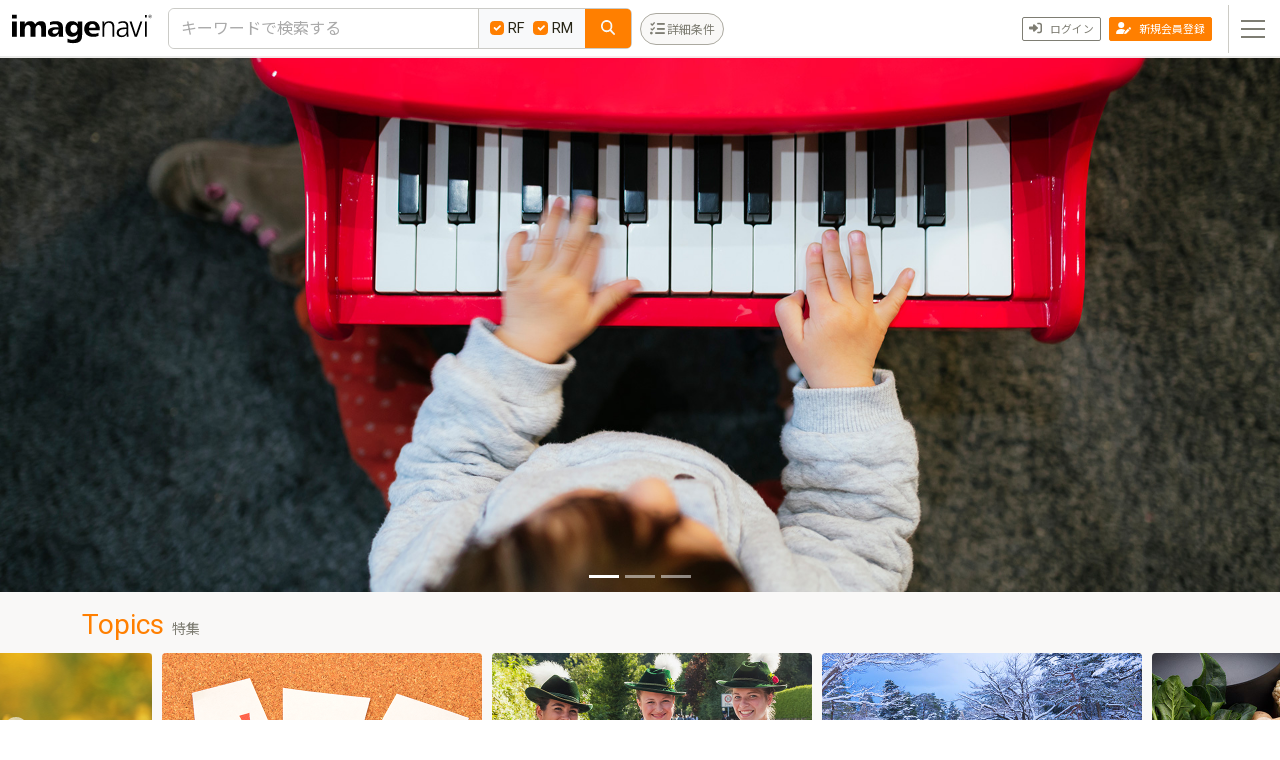

--- FILE ---
content_type: text/html; charset=UTF-8
request_url: https://imagenavi.jp/?m=14306
body_size: 9364
content:
<!DOCTYPE html>
<html lang="ja">
	<head>
		<meta charset="UTF-8">
		<meta http-equiv="X-UA-Compatible" content="IE=edge">
		<meta name="viewport" content="width=device-width, initial-scale=1.0">
		<meta name="csrf-token" content="LIDxe3GPRwsvgnhZttXWdXLXfc3MeuSDOtDdzQXO">
		<meta name="locale" content="ja">
		<meta name="login" content="https://imagenavi.jp/?m=14306">
				<title>imagenavi［イメージナビ］ | imagenavi</title>
				<link rel="icon" href="/images/favicon.ico">
		<link rel="icon" href="/images/favicon.svg" type="image/svg+xml">
		<link rel="apple-touch-icon" href="/images/apple-touch-icon.png">
		<link rel="preload" as="style" href="https://imagenavi.jp/build/assets/app-B2S_eCgY.css" /><link rel="preload" as="style" href="https://imagenavi.jp/build/assets/web-Bqrrp6P-.css" /><link rel="modulepreload" href="https://imagenavi.jp/build/assets/app-Da_BXTUD.js" /><link rel="modulepreload" href="https://imagenavi.jp/build/assets/widgets-CNkzF31t.js" /><link rel="modulepreload" href="https://imagenavi.jp/build/assets/vue.esm-bundler-CkZqREdV.js" /><link rel="modulepreload" href="https://imagenavi.jp/build/assets/web-pdrlD28y.js" /><link rel="stylesheet" href="https://imagenavi.jp/build/assets/app-B2S_eCgY.css" /><link rel="stylesheet" href="https://imagenavi.jp/build/assets/web-Bqrrp6P-.css" /><script type="module" src="https://imagenavi.jp/build/assets/app-Da_BXTUD.js"></script><script type="module" src="https://imagenavi.jp/build/assets/widgets-CNkzF31t.js"></script><script type="module" src="https://imagenavi.jp/build/assets/web-pdrlD28y.js"></script>		<script type="text/javascript" src="https://imagenavi.jp/js/bootstrap.bundle.min.js"></script>
		<script type="text/javascript" src="https://imagenavi.jp/js/fontawesome_all.js"></script>
		<meta name="description" content="広告・出版・Web制作など、プロの現場で使える写真素材が豊富。《imagenavi》なら、目的に合ったイメージがすぐに見つかります。">
		<!-- Google Tag Manager -->
		<script>(function(w,d,s,l,i){w[l]=w[l]||[];w[l].push({'gtm.start':
		new Date().getTime(),event:'gtm.js'});var f=d.getElementsByTagName(s)[0],
		j=d.createElement(s),dl=l!='dataLayer'?'&l='+l:'';j.async=true;j.src=
		'https://www.googletagmanager.com/gtm.js?id='+i+dl;f.parentNode.insertBefore(j,f);
		})(window,document,'script','dataLayer','GTM-MV5NP9');</script>
		<!-- End Google Tag Manager -->
	</head>
	<body class="">
		<form method="POST" action="https://imagenavi.jp/common/header" accept-charset="UTF-8" id="header-form"><input name="_token" type="hidden" value="LIDxe3GPRwsvgnhZttXWdXLXfc3MeuSDOtDdzQXO">
<header id="header-control" v-cloak>
	<input v-model="mode" name="mode" type="hidden">
	<template v-if="!_.isEmpty(result)">
		<div class="inner">
			<nav class="navbar navbar-expand-md p-0">
				<div class="container-fluid ps-2 pe-0 pe-md-1">

					<div class="d-flex align-items-center">
						<a class="navbar-brand p-0 mx-1" href="/"><img class="header-logo" src="/images/header-logo.svg" alt="imagenavi"></a>
					</div>

					<div class="collapse navbar-collapse py-0 py-md-2">
						<div class="keyword-area">
							<div class="container-fluid pe-2">
								<div class="input-group border border-secondary-subtle rounded bg-white">
									<submit-text v-model="searchKeyword" class="form-control border-0 border-end" placeholder="キーワードで検索する" aria-describedby="keywordSearch" v-on:submit="searchProduct"></submit-text>
									<div class="d-none d-sm-flex bg-light border-end gap-1 p-2">
										<label class="px-1"><input v-model="searchTypes" class="form-check-input me-1" type="checkbox" value="1" v-on:change="toggleRfType">RF</label>
										<label class="px-1"><input v-model="searchTypes" class="form-check-input me-1" type="checkbox" value="2" v-on:change="toggleRmType">RM</label>
									</div>
									<button v-on:click="searchProduct" class="btn btn-primary border-0 px-3" type="button" id="keywordSearch"><i class="fa-solid fa-magnifying-glass text-light"></i></button>
								</div>
							</div>
							<button type="button" class="advanced-search-trigger collapsed" data-bs-toggle="collapse" data-bs-target="#advancedSearch" aria-expanded="false">
								<span><small class="d-none d-sm-inline">詳細条件</small></span>
							</button>
						</div>
					</div>
					<div class="user-nav">
												<!--ログイン前-->
						<div class="main-nav-menu dropdown">
							<button type="button" class="main-nav-trigger collapsed" data-bs-toggle="collapse" data-bs-target="#mainNavMenu" aria-expanded="false" aria-controls="mainNavMenu">
								<span></span>
							</button>
						</div>
						<div class="registration pe-2">
							<a href="https://mitsukaru-mall.jp/regist-request?from=in" class="btn btn-primary btn-sm"><i class="fa-solid fa-user-pen"></i><span class="small d-none d-lg-inline-block ms-2">新規会員登録</span></a>
						</div>
						<div class="sign-in pe-2">
							<a href="https://imagenavi.jp/login" class="btn btn-outline-secondary btn-sm"><i class="fa-solid fa-right-to-bracket"></i><span class="small d-none d-lg-inline-block ms-2">ログイン</span></a>
						</div>
											</div>
				</div>
			</nav>
		</div>
		<div class="keyword-area-sp d-block d-md-none"></div>
		<div class="advanced-search collapse" id="advancedSearch">
			<div class="border-top border-bottom px-3 py-2 p-lg-3">
				<div class="container-xxl">
					<div class="row">
						<div class="col-12 col-sm-12 col-md-6 px-0 px-sm-3 mb-3">
							<h6 class="text-primary mb-1">ブランド</h6>
							<div class="row">
								<div class="col-12 col-sm-6 mb-2 mb-sm-0">
									<div class="form-check">
										<input class="form-check-input" type="checkbox" name="brand" id="brandRF_All" :checked="isAllRfChecked" v-on:change="toggleAllRfBrands">
										<label class="form-check-label small fw-bold" for="brandRF_All">ロイヤリティフリー</label>
									</div>
									<div class="advanced-search-select-area brand">
										<div class="form-check" v-for="brand in selectRfBrands" :key="brand.id">
											<input class="form-check-input" type="checkbox" v-model="searchRfBrandIds" name="brandName" :id="'brandRF_' + brand.id" :value="brand.id">
											<label class="form-check-label small" :for="'brandRF_' + brand.id">{{ brand.name }}</label>
										</div>
									</div>
								</div>
								<div class="col-12 col-sm-6 mb-2 mb-sm-0">
									<div class="form-check">
										<input class="form-check-input" type="checkbox" name="brand" id="brandRM_All" :checked="isAllRmChecked" v-on:change="toggleAllRmBrands">
										<label class="form-check-label small fw-bold" for="brandRM_All">ライツマネージド</label>
									</div>
									<div class="advanced-search-select-area brand">
										<div class="form-check" v-for="brand in selectRmBrands" :key="brand.id">
											<input class="form-check-input" type="checkbox" v-model="searchRmBrandIds" name="brandName" :id="'brandRM_' + brand.id" :value="brand.id">
											<label class="form-check-label small" :for="'brandRM_' + brand.id">{{ brand.name }}</label>
										</div>
									</div>
								</div>
							</div>
						</div>
						<div class="col-12 col-sm-6 col-md-3 px-0 px-sm-3 mb-3">
							<h6 class="text-primary mb-1">サイズ</h6>
							<div class="advanced-search-select-area">
								<div class="form-check">
									<input class="form-check-input" type="radio" v-model="searchSizeRange" name="sizeRange" id="sizeRange_All" checked value="0">
									<label class="form-check-label small" for="sizeRange_All">すべてのサイズ</label>
								</div>
								<div class="small fw-bold py-1">スクリーン表示</div>
								<div class="form-check" v-for="displaySize in selectDisplaySizes">
									<input class="form-check-input" type="radio" v-model="searchSizeRange" name="sizeRange" :id="'sizeRange_'+displaySize.value" :value="displaySize.value">
									<label class="form-check-label small" :for="'sizeRange_'+displaySize.value">長辺 {{ displaySize.display_px }}px ～</label>
								</div>
								<div class="small fw-bold py-1">印刷サイズ（350dpi出力時）</div>
								<div class="form-check" v-for="printSize in selectPrintSizes">
									<input class="form-check-input" type="radio" v-model="searchSizeRange" name="sizeRange" :id="'sizeRange_'+printSize.display_standard" :value="printSize.value">
									<label class="form-check-label small" :for="'sizeRange_'+printSize.display_standard">{{ printSize.display_standard }} （長辺 {{ printSize.display_mm_size }}mm/{{ printSize.display_px }}px）～</label>
								</div>
							</div>
						</div>
						<div class="col-12 col-sm-6 col-md-3 px-0 px-sm-3 mb-3">
							<h6 class="text-primary mb-1">価格帯</h6>
							<div class="advanced-search-select-area">
								<div class="form-check">
									<input class="form-check-input" type="radio" v-model="searchPriceRange" name="priceRange" id="priceRange_All" checked value="0">
									<label class="form-check-label small" for="priceRange_All">すべての価格帯</label>
								</div>
								<div class="form-check" v-for="price in selectPrices">
									<input class="form-check-input" type="radio" v-model="searchPriceRange" name="priceRange" :id="'priceRange_'+price.max_price" :value="price.value">
									<label class="form-check-label small" :for="'priceRange_'+price.max_price">～{{ price.display_max_price }}円</label>
								</div>
							</div>
						</div>
					</div>
					<div class="d-flex justify-content-center gap-2">
						<button type="button" v-on:click="clearConditions" class="btn btn-outline-secondary"><small>条件をクリア</small></button>
						<button type="button" v-on:click="searchProduct" class="btn btn-primary"><i class="fa-solid fa-magnifying-glass me-2"></i>この条件で検索</button>
					</div>
				</div>
			</div>
		</div>
		<div class="main-nav-area collapse" id="mainNavMenu">
			<div class="border-top border-bottom p-3">
				<div class="container-xxl px-0">
					<div class="d-flex flex-wrap py-0 pt-md-2">

						<div class="d-flex flex-column col-12 col-md-6 col-lg-3 px-0 px-sm-3">
							<h4 class="fw-normal"><i class="fa-solid fa-cubes text-primary me-1"></i>各種サービス</h4>
							<p class="small mb-2">お客様のプロジェクトにお役立ていただける最適なソリューションを提案します。</p>
							<div class="col-12 mt-auto mb-md-2">
								<div class="d-grid mb-2">
									<a href="https://imagenavi.jp/service" class="btn btn-primary py-2">各種サービス</a>
								</div>
							</div>
							<hr class="d-block d-md-none">
						</div>
						<div class="d-flex flex-column col-12 col-md-6 col-lg-3 px-0 px-sm-3">
							<h4 class="fw-normal"><i class="fa-solid fa-circle-question text-primary me-1"></i>よくある質問（FAQ）</h4>
							<p class="small mb-2">購入やダウンロードの方法など、お客様から多く寄せられるご質問をまとめました。</p>
							<div class="col-12 mt-auto mb-md-2">
								<div class="d-grid mb-2">
									<a href="https://imagenavi.jp/faq" class="btn btn-primary py-2">よくある質問（FAQ）</a>
								</div>
							</div>
							<hr class="d-block d-md-none">
						</div>
						<div class="d-flex flex-column col-12 col-md-6 col-lg-3 px-0 px-sm-3">
							<h4 class="fw-normal"><i class="fa-solid fa-comment-dots text-primary me-1"></i>お問い合わせフォーム</h4>
							<p class="small mb-2">サイトの利用方法・購入で不安な面など、メールフォームでお気軽にご相談ください。</p>
							<div class="col-12 mt-auto mb-md-2">
								<div class="d-grid mb-2">
									<a href="https://mitsukaru-mall.jp/contact" class="btn btn-primary py-2" target="_blank" rel="noopener noreferrer">お問い合わせフォーム</a>
								</div>
							</div>
							<hr class="d-block d-md-none">
						</div>
						<div class="d-flex flex-column col-12 col-md-6 col-lg-3 px-0 px-sm-3">
							<p class="small mb-1">お電話でもお問い合わせを承っております。</p>
							<div class="inquiry-phone">
								<h3 class="mb-1"><img src="/images/free-dial.svg" class="free-dial" alt="フリーダイアル"><a href="tel:+81-120-633-410">0120-633-410</a></h3>
								<div>
									<p class="d-inline d-md-block mb-1">営業時間／9:30〜18:00</p>
									<p class="d-inline d-md-block small text-secondary">（土・日・祝日・弊社指定休日を除く）</p>
								</div>
							</div>
						</div>

					</div>
				</div>
			</div>
		</div>
	</template>
</header>
</form>

<script type="module">
	web.layouts.header.init({});
</script>
		<main class="" id="pTop">
	<form method="POST" action="https://imagenavi.jp" accept-charset="UTF-8" id="home-form"><input name="_token" type="hidden" value="LIDxe3GPRwsvgnhZttXWdXLXfc3MeuSDOtDdzQXO">
	<div class="container-fluid d-flex px-0" id="home-control" v-cloak>
		<input v-model="mode" name="mode" type="hidden">
		<div class="text-body-tertiary text-center py-4 mx-auto" v-if="_.isEmpty(result)">
			<i class="fa-solid fa-circle-notch fa-spin fa-3x"></i>
			<p class="my-2">読み込み中...</p>
		</div>
		<template v-else>
			<div class="top-content-area">
				<div class="mv">
					<div id="carouselTop" class="carousel slide carousel-fade" data-bs-ride="carousel" data-bs-interval="5000" data-bs-pause="false">
						<div class="carousel-inner">
							<div class="carousel-item active"><!--最初の画像だけ.activeを付与-->
								<a href="#"><img src="/images/top/2601_main1.jpg" class="d-block w-100" alt=""></a>
							</div>
							<div class="carousel-item">
								<a href="#"><img src="/images/top/2601_main2.jpg" class="d-block w-100" alt=""></a>
							</div>
							<div class="carousel-item">
								<a href="#"><img src="/images/top/2601_main3.jpg" class="d-block w-100" alt=""></a>
							</div>
							<!--画像の数だけ追加-->
						</div>
						<div class="carousel-indicators mb-0 mb-lg-1">
							<button type="button" data-bs-target="#carouselTop" data-bs-slide-to="0" class="active" aria-current="true"></button>
							<button type="button" data-bs-target="#carouselTop" data-bs-slide-to="1"></button>
							<button type="button" data-bs-target="#carouselTop" data-bs-slide-to="2"></button>
							<!--画像の数だけ追加-->
						</div>
					</div>
				</div>

				<section class="link-card-area">
					<div class="container">
						<div class="d-flex flex-wrap align-items-center">
							<h2 class="text-primary">Topics<small class="text-secondary fw-normal ms-2">特集</small></h2>
						</div>
					</div>
					<div class="link-slider owl-carousel" v-owl-carousel>
						<div v-for="featureTag in result.features" class="link-card">
							<a :href="'https://imagenavi.jp/product/search?tag_keyword=' + encodeURIComponent(featureTag.formats.search_string)">
								<img :src="featureTag.formats.image_url" class="link-card-img" :alt="featureTag.formats.name">
								<span class="link-card-caption">{{ featureTag.formats.name }}</span>
							</a>
						</div>
					</div>
				</section>

				<section class="category-link-area">
					<div class="container">
						<div class="d-flex flex-wrap align-items-center">
							<h2 class="text-primary">Category<small class="text-secondary fw-normal ms-2">画像カテゴリ</small></h2>
							<a href="https://imagenavi.jp/category" class="btn btn-sm btn-primary ms-auto">カテゴリ一覧はこちら<i class="fa-solid fa-angle-right ms-2"></i></a>
						</div>
						<div class="category-link-block-area">
							<div class="category-link-block">
								<div class="card">
									<a href="https://imagenavi.jp/product/search?query_string=%E4%BA%BA%E7%89%A9" class="category-link">
										<img src="/images/top/cat-person.jpg" class="card-img" alt="人物">
										<div class="card-img-overlay">
											<h5 class="card-title text-white fw-bold mb-0">人物</h5>
										</div>
									</a>
								</div>
								<div class="category-sub-link-area">
									<div class="category-sub-link"><a href="https://imagenavi.jp/product/search?query_string=%E6%97%A5%E6%9C%AC%E4%BA%BA%20%E5%86%99%E7%9C%9F%E3%83%87%E3%83%BC%E3%82%BF"><i class="fa-solid fa-chevron-right text-primary me-1"></i>日本人</a></div>
									<div class="category-sub-link"><a href="https://imagenavi.jp/product/search?query_string=%E6%97%A5%E6%9C%AC%E4%BA%BA%20%E5%A5%B3%E6%80%A7%20-%E7%94%B7%20%E5%86%99%E7%9C%9F%E3%83%87%E3%83%BC%E3%82%BF"><i class="fa-solid fa-chevron-right text-primary me-1"></i>女性</a></div>
									<div class="category-sub-link"><a href="https://imagenavi.jp/product/search?query_string=%E6%97%A5%E6%9C%AC%E4%BA%BA%20%E3%82%B7%E3%83%8B%E3%82%A2%20%E5%86%99%E7%9C%9F%E3%83%87%E3%83%BC%E3%82%BF"><i class="fa-solid fa-chevron-right text-primary me-1"></i>シニア</a></div>
									<div class="category-sub-link"><a href="https://imagenavi.jp/product/search?query_string=%E4%BA%BA%E7%89%A9%20%E5%AE%B6%E6%97%8F%20-1%E4%BA%BA%20-%E4%BC%9A%E7%A4%BE%20%E5%86%99%E7%9C%9F%E3%83%87%E3%83%BC%E3%82%BF"><i class="fa-solid fa-chevron-right text-primary me-1"></i>家族</a></div>
									<div class="category-sub-link"><a href="https://imagenavi.jp/product/search?query_string=%E4%BA%BA%E7%89%A9%20%E7%AC%91%E9%A1%94%20-%E3%83%80%E3%83%B3%E3%82%B5%E3%83%BC%20%E5%86%99%E7%9C%9F%E3%83%87%E3%83%BC%E3%82%BF"><i class="fa-solid fa-chevron-right text-primary me-1"></i>笑顔</a></div>
									<div class="category-sub-link"><a href="https://imagenavi.jp/product/search?query_string=%E3%83%93%E3%82%B8%E3%83%8D%E3%82%B9%E3%83%91%E3%83%BC%E3%82%BD%E3%83%B3%20%E5%86%99%E7%9C%9F%E3%83%87%E3%83%BC%E3%82%BF"><i class="fa-solid fa-chevron-right text-primary me-1"></i>ビジネスパーソン</a></div>
								</div>
							</div>
							<div class="category-link-block">
								<div class="card">
									<a href="https://imagenavi.jp/product/search?query_string=%E9%A2%A8%E6%99%AF%20-%E9%83%BD%E4%BC%9A" class="category-link">
										<img src="/images/top/cat-natural-scenery.jpg" class="card-img" alt="自然・風景">
										<div class="card-img-overlay">
											<h5 class="card-title text-white fw-bold mb-0">自然・風景</h5>
										</div>
									</a>
								</div>
								<div class="category-sub-link-area">
									<div class="category-sub-link"><a href="https://imagenavi.jp/product/search?query_string=%E5%B1%B1%20%E6%97%A5%E6%9C%AC%20-%E5%B9%B4%E8%B3%80%E7%8A%B6%20-%E5%9C%B0%E5%9B%B3%20-%E5%BB%BA%E9%80%A0%E7%89%A9%20%E5%86%99%E7%9C%9F%E3%83%87%E3%83%BC%E3%82%BF"><i class="fa-solid fa-chevron-right text-primary me-1"></i>日本の山</a></div>
									<div class="category-sub-link"><a href="https://imagenavi.jp/product/search?query_string=%E9%9D%92%E7%A9%BA%20-%E4%BA%BA%E7%89%A9%20-%E5%8B%95%E7%89%A9%20-%E6%A4%8D%E7%89%A9%20-%E5%BB%BA%E9%80%A0%E7%89%A9%20-%E6%B0%B4%E8%BE%BA%20-%E5%B1%B1%20-%E5%AE%87%E5%AE%99%20%E5%86%99%E7%9C%9F%E3%83%87%E3%83%BC%E3%82%BF"><i class="fa-solid fa-chevron-right text-primary me-1"></i>青空</a></div>
									<div class="category-sub-link"><a href="https://imagenavi.jp/product/search?query_string=%E7%A0%82%E6%B5%9C%20%E6%B5%B7%20-%E4%BA%BA%E7%89%A9%20-%E9%81%93%E5%85%B7%20%E5%86%99%E7%9C%9F%E3%83%87%E3%83%BC%E3%82%BF"><i class="fa-solid fa-chevron-right text-primary me-1"></i>砂浜・ビーチ</a></div>
									<div class="category-sub-link"><a href="https://imagenavi.jp/product/search?query_string=%E6%A3%AE%E6%9E%97%20-%E4%BA%BA%E7%89%A9%20-%E5%BB%BA%E9%80%A0%E7%89%A9%20-%E5%95%8F%E9%A1%8C%20-%E5%90%88%E6%88%90%E5%86%99%E7%9C%9F%20%E5%86%99%E7%9C%9F%E3%83%87%E3%83%BC%E3%82%BF"><i class="fa-solid fa-chevron-right text-primary me-1"></i>森林</a></div>
									<div class="category-sub-link"><a href="https://imagenavi.jp/product/search?query_string=%E6%B0%B4%E8%BE%BA%20-%E6%B8%A9%E6%B3%89%20-%E9%9C%8A%E6%B3%89%20-%E6%B0%B4%E8%B7%AF%20-%E4%BA%BA%E7%89%A9%20-%E7%9F%B3%E6%9D%90%20-%E7%9F%B3%E5%9E%A3%20-%E6%9F%B5%20-%E6%9F%84%E6%9D%93%20-%E5%AF%BA%20-%E7%A5%9E%E7%A4%BE%20%E5%86%99%E7%9C%9F%E3%83%87%E3%83%BC%E3%82%BF"><i class="fa-solid fa-chevron-right text-primary me-1"></i>川・湖沼</a></div>
									<div class="category-sub-link"><a href="https://imagenavi.jp/product/search?query_string=%E5%AE%87%E5%AE%99%20-%E5%AE%87%E5%AE%99%E8%88%B9%20-%E5%AE%87%E5%AE%99%E6%9C%8D%20-%E5%9B%BD%E9%9A%9B%E5%AE%87%E5%AE%99%E3%82%B9%E3%83%86%E3%83%BC%E3%82%B7%E3%83%A7%E3%83%B3%20-%E4%BA%BA%E7%89%A9%20-%E4%BA%BA%E5%BD%A2%20-%E3%82%A4%E3%83%8C%20-%E5%BB%BA%E9%80%A0%E7%89%A9%20-%E9%8F%A1%20-%E3%83%86%E3%82%AF%E3%83%8E%20-%E5%9B%B3%20-%E5%90%88%E6%88%90%E5%86%99%E7%9C%9F%20%E5%86%99%E7%9C%9F%E3%83%87%E3%83%BC%E3%82%BF"><i class="fa-solid fa-chevron-right text-primary me-1"></i>宇宙</a></div>
								</div>
							</div>
							<div class="category-link-block">
								<div class="card">
									<a href="https://imagenavi.jp/product/search?query_string=%E7%A5%9D%E3%81%84%E4%BA%8B%20%E8%A1%8C%E4%BA%8B" class="category-link">
										<img src="/images/top/cat-event.jpg" class="card-img" alt="行事・祝い事">
										<div class="card-img-overlay">
											<h5 class="card-title text-white fw-bold mb-0">行事・祝い事</h5>
										</div>
									</a>
								</div>
								<div class="category-sub-link-area">
									<div class="category-sub-link"><a href="https://imagenavi.jp/product/search?query_string=%E8%AA%95%E7%94%9F%E6%97%A5%20%E3%82%B1%E3%83%BC%E3%82%AD"><i class="fa-solid fa-chevron-right text-primary me-1"></i>バースデーケーキ</a></div>
									<div class="category-sub-link"><a href="https://imagenavi.jp/product/search?query_string=%E3%82%A6%E3%82%A7%E3%83%87%E3%82%A3%E3%83%B3%E3%82%B0%E3%83%89%E3%83%AC%E3%82%B9"><i class="fa-solid fa-chevron-right text-primary me-1"></i>ウェディングドレス</a></div>
									<div class="category-sub-link"><a href="https://imagenavi.jp/product/search?query_string=%E6%98%A5%20%E8%A1%8C%E4%BA%8B"><i class="fa-solid fa-chevron-right text-primary me-1"></i>春の行事</a></div>
									<div class="category-sub-link"><a href="https://imagenavi.jp/product/search?query_string=%E5%A4%8F%20%E8%A1%8C%E4%BA%8B%20-YOSAKOI"><i class="fa-solid fa-chevron-right text-primary me-1"></i>夏の行事</a></div>
									<div class="category-sub-link"><a href="https://imagenavi.jp/product/search?query_string=%E7%A7%8B%20%E8%A1%8C%E4%BA%8B"><i class="fa-solid fa-chevron-right text-primary me-1"></i>秋の行事</a></div>
									<div class="category-sub-link"><a href="https://imagenavi.jp/product/search?query_string=%E5%86%AC%20%E8%A1%8C%E4%BA%8B"><i class="fa-solid fa-chevron-right text-primary me-1"></i>冬の行事</a></div>
								</div>
							</div>
							<div class="category-link-block">
								<div class="card">
									<a href="https://imagenavi.jp/product/search?query_string=%E9%A3%9F%E6%9D%90%20-%E6%A4%8D%E7%89%A9%20-%E5%8B%95%E7%89%A9%20-%E4%BA%BA%E7%89%A9" class="category-link">
										<img src="/images/top/cat-food.jpg" class="card-img" alt="食べ物">
										<div class="card-img-overlay">
											<h5 class="card-title text-white fw-bold mb-0">食べ物</h5>
										</div>
									</a>
								</div>
								<div class="category-sub-link-area">
									<div class="category-sub-link"><a href="https://imagenavi.jp/product/search?query_string=%E3%83%91%E3%83%BC%E3%83%86%E3%82%A3%E3%83%BC%20%E6%96%99%E7%90%86%20-%E4%BA%BA%E7%89%A9"><i class="fa-solid fa-chevron-right text-primary me-1"></i>パーティー料理</a></div>
									<div class="category-sub-link"><a href="https://imagenavi.jp/product/search?query_string=%E5%92%8C%E9%A3%9F%20%E6%96%99%E7%90%86"><i class="fa-solid fa-chevron-right text-primary me-1"></i>和食</a></div>
									<div class="category-sub-link"><a href="https://imagenavi.jp/product/search?query_string=%E8%82%89%20%E6%96%99%E7%90%86"><i class="fa-solid fa-chevron-right text-primary me-1"></i>肉料理</a></div>
									<div class="category-sub-link"><a href="https://imagenavi.jp/product/search?query_string=%E9%AD%9A%E4%BB%8B%20%E6%96%99%E7%90%86"><i class="fa-solid fa-chevron-right text-primary me-1"></i>魚料理</a></div>
									<div class="category-sub-link"><a href="https://imagenavi.jp/product/search?query_string=%E9%87%8E%E8%8F%9C%20-%E4%BA%BA%E7%89%A9%20-%E6%96%99%E7%90%86%20-%E3%82%B8%E3%83%A5%E3%83%BC%E3%82%B9%20-%E3%83%8F%E3%83%AD%E3%82%A6%E3%82%A3%E3%83%BC%E3%83%B3%20-%E5%80%A4%E6%9C%AD"><i class="fa-solid fa-chevron-right text-primary me-1"></i>野菜</a></div>
									<div class="category-sub-link"><a href="https://imagenavi.jp/product/search?query_string=%E9%A3%B2%E3%81%BF%E7%89%A9"><i class="fa-solid fa-chevron-right text-primary me-1"></i>飲み物</a></div>
								</div>
							</div>
							<div class="category-link-block">
								<div class="card">
									<a href="https://imagenavi.jp/product/search?query_string=brand%3A139%20brand%3A104" class="category-link">
										<img src="/images/top/cat-map.jpg" class="card-img" alt="地図・衛星写真">
										<div class="card-img-overlay">
											<h5 class="card-title text-white fw-bold mb-0">地図・衛星写真</h5>
										</div>
									</a>
								</div>
								<div class="category-sub-link-area">
									<div class="category-sub-link"><a href="https://imagenavi.jp/product/search?query_string=brand%3A139%20brand%3A%2B169%20%E6%97%A5%E6%9C%AC%20%E5%9C%B0%E5%9B%B3"><i class="fa-solid fa-chevron-right text-primary me-1"></i>日本の地図</a></div>
									<div class="category-sub-link"><a href="https://imagenavi.jp/product/search?query_string=brand%3A139%20brand%3A%2B164%2B169%20%E6%B5%B7%E5%A4%96%20%E5%9C%B0%E5%9B%B3"><i class="fa-solid fa-chevron-right text-primary me-1"></i>世界の地図</a></div>
									<div class="category-sub-link"><a href="https://imagenavi.jp/product/search?query_string=brand%3A139%20%E7%99%BD%E5%9C%B0%E5%9B%B3"><i class="fa-solid fa-chevron-right text-primary me-1"></i>白地図</a></div>
									<div class="category-sub-link"><a href="https://imagenavi.jp/product/search?query_string=brand%3A139%20%E5%9C%B0%E5%8B%A2%E5%9B%B3"><i class="fa-solid fa-chevron-right text-primary me-1"></i>地勢図</a></div>
									<div class="category-sub-link"><a href="https://imagenavi.jp/product/search?query_string=brand%3A134%20brand%3A%2B88%20%E5%9C%B0%E5%9B%B3%20-%E4%BA%BA%E7%89%A9%20-%E3%82%B9%E3%83%9A%E3%82%AF%E3%83%88%E3%83%AB%20-%E5%B1%8B%E5%A4%96%20-%E8%A1%9B%E6%98%9F%20-%E3%82%B9%E3%83%9A%E3%82%AF%E3%83%88%E3%83%AB"><i class="fa-solid fa-chevron-right text-primary me-1"></i>古地図</a></div>
									<div class="category-sub-link"><a href="https://imagenavi.jp/product/search?query_string=brand%3A%2B188"><i class="fa-solid fa-chevron-right text-primary me-1"></i>衛星写真</a></div>
								</div>
							</div>
							<div class="category-link-block">
								<div class="card">
									<a href="https://imagenavi.jp/product/search?query_string=-%E5%86%99%E7%9C%9F%E3%83%87%E3%83%BC%E3%82%BF%20-%E5%B9%B4%E8%B3%80" class="category-link">
										<img src="/images/top/cat-illustration.jpg" class="card-img" alt="イラスト・CG">
										<div class="card-img-overlay">
											<h5 class="card-title text-white fw-bold mb-0">イラスト・CG</h5>
										</div>
									</a>
								</div>
								<div class="category-sub-link-area">
									<div class="category-sub-link"><a href="https://imagenavi.jp/product/search?query_string=%E3%82%A4%E3%83%A9%E3%82%B9%E3%83%88%20%E6%97%85%E8%A1%8C%20-%E5%AE%87%E5%AE%99"><i class="fa-solid fa-chevron-right text-primary me-1"></i>旅行</a></div>
									<div class="category-sub-link"><a href="https://imagenavi.jp/product/search?query_string=%E3%82%A4%E3%83%A9%E3%82%B9%E3%83%88%20%E3%83%93%E3%82%B8%E3%83%8D%E3%82%B9%20-%E7%94%9F%E6%B4%BB%20-%E5%BA%83%E5%91%8A%20-%E5%B9%B4%E8%B3%80%E7%8A%B6%20-%E6%AD%B4%E5%8F%B2%20-%E5%86%99%E7%9C%9F%E3%83%87%E3%83%BC%E3%82%BF"><i class="fa-solid fa-chevron-right text-primary me-1"></i>ビジネス</a></div>
									<div class="category-sub-link"><a href="https://imagenavi.jp/product/search?query_string=%E3%82%A4%E3%83%A9%E3%82%B9%E3%83%88%20%E9%A3%9F%20-%E6%97%A5%E9%A3%9F%20-%E7%8E%A9%E5%85%B7%20-%E5%8B%95%E7%89%A9%E5%AD%A6%20-%E7%94%9F%E7%89%A9%E5%AD%A6%20-%E5%A4%A9%E6%96%87%E5%AD%A6%20-%E6%83%91%E6%98%9F%20-%E6%BC%AB%E7%94%BB%20-%20%E3%83%A1%E3%83%8B%E3%83%A5%E3%83%BC%20-%E3%83%9E%E3%82%B9%E3%82%AF%20-%E5%86%99%E7%9C%9F%E3%83%87%E3%83%BC%E3%82%BF"><i class="fa-solid fa-chevron-right text-primary me-1"></i>食べ物・飲み物</a></div>
									<div class="category-sub-link"><a href="https://imagenavi.jp/product/search?query_string=%E3%82%A4%E3%83%A9%E3%82%B9%E3%83%88%20%E3%83%90%E3%83%83%E3%82%AF%E3%82%B0%E3%83%A9%E3%82%A6%E3%83%B3%E3%83%89%20%E3%83%91%E3%82%BF%E3%83%BC%E3%83%B3%20-%E8%AC%B9%E8%B3%80%E6%96%B0%E5%B9%B4%20-%E5%86%99%E7%9C%9F%E3%83%87%E3%83%BC%E3%82%BF"><i class="fa-solid fa-chevron-right text-primary me-1"></i>背景・パターン</a></div>
									<div class="category-sub-link"><a href="https://imagenavi.jp/product/search?query_string=%E3%82%A4%E3%83%A9%E3%82%B9%E3%83%88%20-%E5%86%99%E7%9C%9F%E3%83%87%E3%83%BC%E3%82%BF%20%E6%B0%B4%E5%BD%A9%E7%94%BB%20-%E5%B9%B4%E8%B3%80%E7%8A%B6%20-%E3%82%A2%E3%82%A4%E3%82%B3%E3%83%B3%20-%E3%83%90%E3%83%83%E3%82%AF%E3%82%B0%E3%83%A9%E3%82%A6%E3%83%B3%E3%83%89"><i class="fa-solid fa-chevron-right text-primary me-1"></i>水彩画</a></div>
									<div class="category-sub-link"><a href="https://imagenavi.jp/product/search?query_string=%E3%82%A4%E3%83%A9%E3%82%B9%E3%83%88%20%E3%82%A2%E3%83%A1%E3%83%AA%E3%82%AB%E3%83%B3%E3%82%B3%E3%83%9F%E3%83%83%E3%82%AF%20-%E5%86%99%E7%9C%9F%E3%83%87%E3%83%BC%E3%82%BF"><i class="fa-solid fa-chevron-right text-primary me-1"></i>アメコミ風</a></div>
								</div>
							</div>
						</div>
					</div>
				</section>

				<section class="information-area">
					<div class="container">
						<div class="d-flex flex-wrap align-items-center">
							<h2 class="text-primary">Information<small class="text-secondary fw-normal ms-2">お知らせ</small></h2>
						</div>
						<ul class="information">
							<li>
								<a href="https://imagenavi.jp/information/#info251212">
									<dl>
										<dt>2025.12.12</dt>
										<dd>年末年始休業のお知らせ</dd>
									</dl>
								</a>
							</li>
							<li>
								<a href="https://imagenavi.jp/information/#info251014">
									<dl>
										<dt>2025.10.14</dt>
										<dd>社内研修に伴うサポート対応について</dd>
									</dl>
								</a>
							</li>
							<li>
								<a href="https://imagenavi.jp/information/#info250919">
									<dl>
										<dt>2025.09.19</dt>
										<dd>午年の年賀状向けイラストが続々入荷！新春のご挨拶に最適な素材を多数ご用意</dd>
									</dl>
								</a>
							</li>
							<li>
								<a href="https://imagenavi.jp/information/#info250729">
									<dl>
										<dt>2025.07.29</dt>
										<dd>夏季休業のお知らせ</dd>
									</dl>
								</a>
							</li>
							<li>
								<a href="https://imagenavi.jp/information/#info250710">
									<dl>
										<dt>2025.07.10</dt>
										<dd>決済システムメンテナンスのお知らせ</dd>
									</dl>
								</a>
							</li>
						</ul>
					</div>
				</section>

				<div class="container mb-4">
					<div class="row">
						<div class="col-12 col-md-6 mb-3">
							<a href="https://imagenavi.jp/faq" class="d-block btn btn-lg btn-primary"><i class="fa-solid fa-circle-question me-1"></i><small>よくある質問</small></a>
						</div>
						<div class="col-12 col-md-6 mb-3">
							<a href="https://mitsukaru-mall.jp/contact" class="d-block btn btn-lg btn-primary" target="_blank"><i class="fa-solid fa-comment-dots me-1"></i><small>お問い合わせフォーム</small></a>
						</div>
					</div>
				</div>

			</div>
		</template>
	</div>
</main>
		<footer>
  <div class="container-xl pt-4 pb-2">
    <div class="footer-link-area">
      <a href="https://imagenavi.jp/faq">よくある質問</a>
      <a href="https://mitsukaru-mall.jp/contact" target="_blank" rel="noopener noreferrer">お問い合わせ</a>
      <a href="https://imagenavi.jp/terms">会員利用規約</a>
      <a href="https://imagenavi.jp/tokushoho">特定商取引法に基づく表記</a>
      <a href="https://www.imagenavi.co.jp/privacypolicy" target="_blank" rel="noopener noreferrer">プライバシーポリシー</a>
      <a href="https://www.imagenavi.co.jp/information-security-policy" target="_blank" rel="noopener noreferrer">情報セキュリティ方針</a>
      <a href="https://www.imagenavi.co.jp/company" target="_blank" rel="noopener noreferrer">会社情報</a>
      <!-- <a href="https://mitsukaru-mall.jp/login">クリエイターログイン</a> -->
    </div>
    <div class="footer-link-area">
      <a href="https://designpocket.jp/" target="_blank" rel="noopener noreferrer"><small class="me-1">［関連サイト］</small>designpocket</a>
      <a href="https://mitsukaru-mall.jp/" target="_blank" rel="noopener noreferrer"><small class="me-1">［関連サイト］</small>ミツカルモール</a>
    </div>
    <div class="footer-logo">
      <a href="/"><img src="/images/footer-logo.svg" alt="imagenavi"></a>
    </div>
    <div class="copyright">
      Copyright <script>myDate = new Date();myYear = myDate.getFullYear();document.write(myYear);</script> Image navi corporation.
    </div>
  </div>
</footer>
<div class="totop">
  <a href="#pTop"><i class="fas fa-chevron-up"></i></a>
</div>
		<div id="widgets-ok-dialog" class="widgets-dialog-container" style="display: none;">
	<div class="modal d-block" tabindex="-1">
		<div class="widgets-dialog-wrap modal-dialog modal-dialog-centered modal-dialog-scrollable">
			<div class="widgets-dialog-body modal-content">
				<div class="modal-body">
					<div class="message-control"></div>
				</div>
				<div class="modal-footer border-0 justify-content-end">
					<button type="button" class="btn btn-sm btn-dark px-4 ok-control" data-dismiss="dialog"><span>OK</span></button>
				</div>
			</div>
		</div>
	</div>
	<div class="modal-backdrop fade show"></div>
</div>

<div id="widgets-ok-dialog-with-title" class="widgets-dialog-container" style="display: none;">
	<div class="modal d-block" tabindex="-1">
		<div class="widgets-dialog-wrap modal-dialog modal-dialog-centered modal-dialog-scrollable">
			<div class="widgets-dialog-body modal-content">
				<div class="modal-header py-2">
					<div class="d-flex align-items-center">
						<h6 class="modal-title title-control"></h6>
					</div>
				</div>
				<div class="modal-body">
					<div class="message-control"></div>
				</div>
				<div class="modal-footer border-0 justify-content-end">
					<button type="button" class="btn btn-sm btn-dark px-4 ok-control" data-dismiss="dialog"><span>OK</span></button>
				</div>
			</div>
		</div>
	</div>
	<div class="modal-backdrop fade show"></div>
</div>

<div id="widgets-ok-cancel-dialog" class="widgets-dialog-container" style="display: none;">
	<div class="modal d-block" tabindex="-1">
		<div class="widgets-dialog-wrap modal-dialog modal-dialog-centered modal-dialog-scrollable">
			<div class="widgets-dialog-body modal-content">
				<div class="modal-header py-2">
					<div class="d-flex align-items-center">
						<h6 class="modal-title title-control"></h6>
					</div>
				</div>
				<div class="modal-body">
					<div class="message-control"></div>
				</div>
				<div class="modal-footer border-0 justify-content-between pt-0 pb-0">
					<button type="button" class="btn btn-outline-secondary cancel-control" data-dismiss="dialog"><span>キャンセル</span></button>
					<button type="button" class="btn btn-dark px-4 ok-control ok-cancel-dialog-ok" data-dismiss="dialog"><span>OK</span></button>
				</div>
			</div>
		</div>
	</div>
	<div class="modal-backdrop fade show"></div>
</div>

<div id="widgets-yes-no-dialog" class="widgets-dialog-container" style="display: none;">
	<div class="modal d-block" tabindex="-1">
		<div class="widgets-dialog-wrap modal-dialog modal-dialog-centered modal-dialog-scrollable">
			<div class="widgets-dialog-body modal-content">
				<div class="modal-body">
					<div class="message-control"></div>
				</div>
				<div class="modal-footer border-0 justify-content-between">
					<button type="button" class="btn btn-sm btn-outline-secondary no-control" data-dismiss="dialog"><span>いいえ</span></button>
					<button type="button" class="btn btn-sm btn-dark px-4 yes-control" data-dismiss="dialog"><span>はい</span></button>
				</div>
			</div>
		</div>
	</div>
	<div class="modal-backdrop fade show"></div>
</div>

<!--メッセージボックス-->
<div id="widgets-notice" class="messagebox-container" style="display: none;">
	<div class="messagebox">
		<div id="widgets-notice-type" class="alert py-2 shadow-lg" role="alert">
			<div class="alert-icon"><i id="msg-alert-icon" class="fa-solid"></i></div>
			<p class="message-control flex-grow-1 small mb-0 me-2"></p>
		</div>
	</div>
</div>

<div id="widgets-ok-notice" class="messagebox-container" style="display: none;">
	<div class="messagebox">
		<div id="widgets-oknotice-type" class="alert alert-info bg-white shadow" role="alert">
		 <p class="message-control mb-0"></p>
		 <div class="d-flex justify-content-end mt-1">
			 <button type="button" class="btn btn-sm btn-primary py-0 px-3" data-dismiss="dialog">OK</button>
		 </div>
	 </div>
	</div>
</div>

<div id="widgets-progress-dialog" class="modal widgets-dialog-plain-container" tabindex="-1" style="display: none;">
	<div class="modal-dialog modal-dialog-scrollable modal-dialog-centered">
		<div class="modal-content shadow">
			<div id="widgets-progress-control" v-cloak>
				<div class="modal-header border-bottom-0 pt-3 px-4 pb-0" v-if="message!=null">
					<h2 class="modal-title" v-html="message"></h2>
				</div>
				<div class="modal-body">
					<div class="container">
						<div class="col-12 pb-3" v-if="note!=null" v-html="note"></div>
						<div class="progress" v-show="style=='progressbar'">
							<div id="widgets-progress-progressbar-control" class="progress-bar progress-bar-striped progress-bar-animated" role="progressbar" style="background-repeat: repeat; width: 0%" aria-valuenow="0" aria-valuemin="0" aria-valuemax="100"></div>
						</div>
					</div>
				</div>
				<div class="modal-footer justify-content-center border-top-0 pt-0 px-4 pb-3" v-show="cancel!=null">
					<button type="button" class="btn btn-outline-secondary px-4" v-bind:disabled="cancel!='enabled'" v-on:click="cancels">キャンセル</button>
				</div>
			</div>
		</div>
	</div>
</div>

<!-- ログアウト確認ダイアログ -->
<div id="logout-modal" class="modal" tabindex="-1" style="display: none;">
	<div id="logout-modal-controll" class="modal-dialog modal-dialog-scrollable modal-dialog-centered">
		<div class="modal-content shadow">
			<div class="modal-header border-bottom-0 pt-3 px-4 pb-0">
				<h2 class="modal-title">ログアウトします。よろしいですか？</h2>
			</div>
			<div class="modal-body">
				<div class="container">
					<div class="col-12 bg-gray p-4">
						<ul class="mb-0">
							<li>入力途中の画面からログアウトする場合は、内容が保存されていません。</li>
						</ul>
					</div>
				</div>
			</div>
			<div class="modal-footer justify-content-between border-top-0 pt-0 px-4 pb-3">
				<button class="btn btn-outline-secondary px-4" v-on:click="close()">キャンセル</button>
				<a href="https://imagenavi.jp/logout"  type="button" class="btn btn-primary px-4">ログアウト</a>
			</div>
		</div>
	</div>
</div>

<!-- 変更内容の確認ダイアログ -->
<div id="confirm-changes-modal" class="modal" tabindex="-1" style="display: none;">
	<div class="modal-dialog modal-dialog-scrollable modal-dialog-centered">
		<div class="modal-content shadow">
			<div class="modal-header border-bottom-0 pt-3 px-4 pb-0">
				<h2 class="modal-title title-control"></h2>
			</div>
			<div class="modal-body">
				<div class="bg-gray rounded p-3 mx-md-2 mb-1">
					<p class="mb-0 message-control"></p>
				</div>
			</div>
			<div class="modal-footer justify-content-between border-top-0 pt-0 px-4 pb-3">
				<button type="button" class="btn btn-outline-secondary px-4 cancel-control" data-dismiss="dialog">キャンセル</button>
				<button type="button" class="btn btn-danger px-4 ok-control ok-cancel-dialog-ok" data-dismiss="dialog"><span class="px-4">OK</span></button>
			</div>
		</div>
	</div>
</div>

<script type="module">
widgets.init({
	//
});
</script>
		<script type="module">
	web.home.index.init({
		//
	});
</script>
	</body>
</html>


--- FILE ---
content_type: text/css
request_url: https://imagenavi.jp/build/assets/web-Bqrrp6P-.css
body_size: 101891
content:
@charset "UTF-8";@import"https://fonts.googleapis.com/css2?family=Noto+Sans+JP:wght@100..900&family=Roboto:ital,wght@0,100..900;1,100..900&display=swap";*,:before,:after{box-sizing:border-box;background-repeat:no-repeat}:before,:after{text-decoration:inherit;vertical-align:inherit}:where(:root){cursor:default;line-height:1.5;overflow-wrap:break-word;-moz-tab-size:4;tab-size:4;-webkit-tap-highlight-color:transparent;-webkit-text-size-adjust:100%}:where(body){margin:0}:where(h1){font-size:2em;margin:.67em 0}:where(dl,ol,ul) :where(dl,ol,ul){margin:0}:where(hr){color:inherit;height:0}:where(nav) :where(ol,ul){list-style-type:none;padding:0}:where(nav li):before{content:"​";float:left}:where(pre){font-family:monospace,monospace;font-size:1em;overflow:auto}:where(abbr[title]){text-decoration:underline;text-decoration:underline dotted}:where(b,strong){font-weight:bolder}:where(code,kbd,samp){font-family:monospace,monospace;font-size:1em}:where(small){font-size:80%}:where(audio,canvas,iframe,img,svg,video){vertical-align:middle}:where(iframe){border-style:none}:where(svg:not([fill])){fill:currentColor}:where(table){border-collapse:collapse;border-color:inherit;text-indent:0}:where(button,input,select){margin:0}:where(button,[type=button i],[type=reset i],[type=submit i]){-webkit-appearance:button}:where(fieldset){border:1px solid #a0a0a0}:where(progress){vertical-align:baseline}:where(textarea){margin:0;resize:vertical}:where([type=search i]){-webkit-appearance:textfield;outline-offset:-2px}::-webkit-inner-spin-button,::-webkit-outer-spin-button{height:auto}::-webkit-input-placeholder{color:inherit;opacity:.54}::-webkit-file-upload-button{-webkit-appearance:button;font:inherit}:where(dialog){background-color:#fff;border:solid;color:#000;height:-moz-fit-content;height:fit-content;left:0;margin:auto;padding:1em;position:absolute;right:0;width:-moz-fit-content;width:fit-content}:where(dialog:not([open])){display:none}:where(details>summary:first-of-type){display:list-item}:where([aria-busy=true i]){cursor:progress}:where([aria-controls]){cursor:pointer}:where([aria-disabled=true i],[disabled]){cursor:not-allowed}:where([aria-hidden=false i][hidden]){display:initial}:where([aria-hidden=false i][hidden]:not(:focus)){clip:rect(0,0,0,0);position:absolute}.owl-carousel,.owl-carousel .owl-item{-webkit-tap-highlight-color:transparent;position:relative}.owl-carousel{display:none;width:100%;z-index:1}.owl-carousel .owl-stage{position:relative;-ms-touch-action:pan-Y;touch-action:manipulation;-moz-backface-visibility:hidden}.owl-carousel .owl-stage:after{content:".";display:block;clear:both;visibility:hidden;line-height:0;height:0}.owl-carousel .owl-stage-outer{position:relative;overflow:hidden;-webkit-transform:translate3d(0,0,0)}.owl-carousel .owl-item,.owl-carousel .owl-wrapper{-webkit-backface-visibility:hidden;-moz-backface-visibility:hidden;-ms-backface-visibility:hidden;-webkit-transform:translate3d(0,0,0);-moz-transform:translate3d(0,0,0);-ms-transform:translate3d(0,0,0)}.owl-carousel .owl-item{min-height:1px;float:left;-webkit-backface-visibility:hidden;-webkit-touch-callout:none}.owl-carousel .owl-item img{display:block;width:100%}.owl-carousel .owl-dots.disabled,.owl-carousel .owl-nav.disabled{display:none}.no-js .owl-carousel,.owl-carousel.owl-loaded{display:block}.owl-carousel .owl-dot,.owl-carousel .owl-nav .owl-next,.owl-carousel .owl-nav .owl-prev{cursor:pointer;-webkit-user-select:none;-khtml-user-select:none;-moz-user-select:none;-ms-user-select:none;user-select:none}.owl-carousel .owl-nav button.owl-next,.owl-carousel .owl-nav button.owl-prev,.owl-carousel button.owl-dot{background:0 0;color:inherit;border:none;padding:0!important;font:inherit}.owl-carousel.owl-loading{opacity:0;display:block}.owl-carousel.owl-hidden{opacity:0}.owl-carousel.owl-refresh .owl-item{visibility:hidden}.owl-carousel.owl-drag .owl-item{-ms-touch-action:pan-y;touch-action:pan-y;-webkit-user-select:none;-moz-user-select:none;-ms-user-select:none;user-select:none}.owl-carousel.owl-grab{cursor:move;cursor:grab}.owl-carousel.owl-rtl{direction:rtl}.owl-carousel.owl-rtl .owl-item{float:right}.owl-carousel .animated{animation-duration:1s;animation-fill-mode:both}.owl-carousel .owl-animated-in{z-index:0}.owl-carousel .owl-animated-out{z-index:1}.owl-carousel .fadeOut{animation-name:fadeOut}@keyframes fadeOut{0%{opacity:1}to{opacity:0}}.owl-height{transition:height .5s ease-in-out}.owl-carousel .owl-item .owl-lazy{opacity:0;transition:opacity .4s ease}.owl-carousel .owl-item .owl-lazy:not([src]),.owl-carousel .owl-item .owl-lazy[src^=""]{max-height:0}.owl-carousel .owl-item img.owl-lazy{transform-style:preserve-3d}.owl-carousel .owl-video-wrapper{position:relative;height:100%;background:#000}.owl-carousel .owl-video-play-icon{position:absolute;height:80px;width:80px;left:50%;top:50%;margin-left:-40px;margin-top:-40px;background:url(/build/assets/owl.video.play-BJo37keB.png) no-repeat;cursor:pointer;z-index:1;-webkit-backface-visibility:hidden;transition:transform .1s ease}.owl-carousel .owl-video-play-icon:hover{-ms-transform:scale(1.3,1.3);transform:scale(1.3)}.owl-carousel .owl-video-playing .owl-video-play-icon,.owl-carousel .owl-video-playing .owl-video-tn{display:none}.owl-carousel .owl-video-tn{opacity:0;height:100%;background-position:center center;background-repeat:no-repeat;background-size:contain;transition:opacity .4s ease}.owl-carousel .owl-video-frame{position:relative;z-index:1;height:100%;width:100%}.owl-theme .owl-dots,.owl-theme .owl-nav{text-align:center;-webkit-tap-highlight-color:transparent}.owl-theme .owl-nav{margin-top:10px}.owl-theme .owl-nav [class*=owl-]{color:#fff;font-size:14px;margin:5px;padding:4px 7px;background:#d6d6d6;display:inline-block;cursor:pointer;border-radius:3px}.owl-theme .owl-nav [class*=owl-]:hover{background:#869791;color:#fff;text-decoration:none}.owl-theme .owl-nav .disabled{opacity:.5;cursor:default}.owl-theme .owl-nav.disabled+.owl-dots{margin-top:10px}.owl-theme .owl-dots .owl-dot{display:inline-block;zoom:1}.owl-theme .owl-dots .owl-dot span{width:10px;height:10px;margin:5px 7px;background:#d6d6d6;display:block;-webkit-backface-visibility:visible;transition:opacity .2s ease;border-radius:30px}.owl-theme .owl-dots .owl-dot.active span,.owl-theme .owl-dots .owl-dot:hover span{background:#869791}@font-face{font-family:YakuHanJPs;font-style:normal;font-weight:100;font-display:swap;src:url(/build/assets/YakuHanJPs-Thin-BDO9lyHP.woff2) format("woff2");unicode-range:U+3008,U+3009,U+300a,U+300b,U+300c,U+300d,U+300e,U+300f,U+3010,U+3011,U+3014,U+3015,U+ff08,U+ff09,U+ff3b,U+ff3d,U+ff5b,U+ff5d}@font-face{font-family:YakuHanJPs;font-style:normal;font-weight:200;font-display:swap;src:url(/build/assets/YakuHanJPs-ExtraLight-Dndu9fGq.woff2) format("woff2");unicode-range:U+3008,U+3009,U+300a,U+300b,U+300c,U+300d,U+300e,U+300f,U+3010,U+3011,U+3014,U+3015,U+ff08,U+ff09,U+ff3b,U+ff3d,U+ff5b,U+ff5d}@font-face{font-family:YakuHanJPs;font-style:normal;font-weight:300;font-display:swap;src:url(/build/assets/YakuHanJPs-Light-WqOpjiSZ.woff2) format("woff2");unicode-range:U+3008,U+3009,U+300a,U+300b,U+300c,U+300d,U+300e,U+300f,U+3010,U+3011,U+3014,U+3015,U+ff08,U+ff09,U+ff3b,U+ff3d,U+ff5b,U+ff5d}@font-face{font-family:YakuHanJPs;font-style:normal;font-weight:400;font-display:swap;src:url(/build/assets/YakuHanJPs-Regular-C3Q9FoIa.woff2) format("woff2");unicode-range:U+3008,U+3009,U+300a,U+300b,U+300c,U+300d,U+300e,U+300f,U+3010,U+3011,U+3014,U+3015,U+ff08,U+ff09,U+ff3b,U+ff3d,U+ff5b,U+ff5d}@font-face{font-family:YakuHanJPs;font-style:normal;font-weight:500;font-display:swap;src:url(/build/assets/YakuHanJPs-Medium-Cu-tGIw7.woff2) format("woff2");unicode-range:U+3008,U+3009,U+300a,U+300b,U+300c,U+300d,U+300e,U+300f,U+3010,U+3011,U+3014,U+3015,U+ff08,U+ff09,U+ff3b,U+ff3d,U+ff5b,U+ff5d}@font-face{font-family:YakuHanJPs;font-style:normal;font-weight:600;font-display:swap;src:url(/build/assets/YakuHanJPs-SemiBold-DjHSxlpW.woff2) format("woff2");unicode-range:U+3008,U+3009,U+300a,U+300b,U+300c,U+300d,U+300e,U+300f,U+3010,U+3011,U+3014,U+3015,U+ff08,U+ff09,U+ff3b,U+ff3d,U+ff5b,U+ff5d}@font-face{font-family:YakuHanJPs;font-style:normal;font-weight:700;font-display:swap;src:url(/build/assets/YakuHanJPs-Bold-BQYli4_n.woff2) format("woff2");unicode-range:U+3008,U+3009,U+300a,U+300b,U+300c,U+300d,U+300e,U+300f,U+3010,U+3011,U+3014,U+3015,U+ff08,U+ff09,U+ff3b,U+ff3d,U+ff5b,U+ff5d}@font-face{font-family:YakuHanJPs;font-style:normal;font-weight:800;font-display:swap;src:url(/build/assets/YakuHanJPs-ExtraBold-xAm24za6.woff2) format("woff2");unicode-range:U+3008,U+3009,U+300a,U+300b,U+300c,U+300d,U+300e,U+300f,U+3010,U+3011,U+3014,U+3015,U+ff08,U+ff09,U+ff3b,U+ff3d,U+ff5b,U+ff5d}@font-face{font-family:YakuHanJPs;font-style:normal;font-weight:900;font-display:swap;src:url(/build/assets/YakuHanJPs-Black-CQTa6t7Z.woff2) format("woff2");unicode-range:U+3008,U+3009,U+300a,U+300b,U+300c,U+300d,U+300e,U+300f,U+3010,U+3011,U+3014,U+3015,U+ff08,U+ff09,U+ff3b,U+ff3d,U+ff5b,U+ff5d}/*!
 * Font Awesome Free 6.7.2 by @fontawesome - https://fontawesome.com
 * License - https://fontawesome.com/license/free (Icons: CC BY 4.0, Fonts: SIL OFL 1.1, Code: MIT License)
 * Copyright 2024 Fonticons, Inc.
 */.fa{font-family:var(--fa-style-family, "Font Awesome 6 Free");font-weight:var(--fa-style, 900)}.fas,.far,.fab,.fa-solid,.fa-regular,.fa-brands,.fa{-moz-osx-font-smoothing:grayscale;-webkit-font-smoothing:antialiased;display:var(--fa-display, inline-block);font-style:normal;font-variant:normal;line-height:1;text-rendering:auto}.fas:before,.far:before,.fab:before,.fa-solid:before,.fa-regular:before,.fa-brands:before,.fa:before{content:var(--fa)}.fa-classic,.fas,.fa-solid,.far,.fa-regular{font-family:"Font Awesome 6 Free"}.fa-brands,.fab{font-family:"Font Awesome 6 Brands"}.fa-1x{font-size:1em}.fa-2x{font-size:2em}.fa-3x{font-size:3em}.fa-4x{font-size:4em}.fa-5x{font-size:5em}.fa-6x{font-size:6em}.fa-7x{font-size:7em}.fa-8x{font-size:8em}.fa-9x{font-size:9em}.fa-10x{font-size:10em}.fa-2xs{font-size:.625em;line-height:.1em;vertical-align:.225em}.fa-xs{font-size:.75em;line-height:.08333em;vertical-align:.125em}.fa-sm{font-size:.875em;line-height:.07143em;vertical-align:.05357em}.fa-lg{font-size:1.25em;line-height:.05em;vertical-align:-.075em}.fa-xl{font-size:1.5em;line-height:.04167em;vertical-align:-.125em}.fa-2xl{font-size:2em;line-height:.03125em;vertical-align:-.1875em}.fa-fw{text-align:center;width:1.25em}.fa-ul{list-style-type:none;margin-left:var(--fa-li-margin, 2.5em);padding-left:0}.fa-ul>li{position:relative}.fa-li{left:calc(-1 * var(--fa-li-width, 2em));position:absolute;text-align:center;width:var(--fa-li-width, 2em);line-height:inherit}.fa-border{border-color:var(--fa-border-color, #eee);border-radius:var(--fa-border-radius, .1em);border-style:var(--fa-border-style, solid);border-width:var(--fa-border-width, .08em);padding:var(--fa-border-padding, .2em .25em .15em)}.fa-pull-left{float:left;margin-right:var(--fa-pull-margin, .3em)}.fa-pull-right{float:right;margin-left:var(--fa-pull-margin, .3em)}.fa-beat{animation-name:fa-beat;animation-delay:var(--fa-animation-delay, 0s);animation-direction:var(--fa-animation-direction, normal);animation-duration:var(--fa-animation-duration, 1s);animation-iteration-count:var(--fa-animation-iteration-count, infinite);animation-timing-function:var(--fa-animation-timing, ease-in-out)}.fa-bounce{animation-name:fa-bounce;animation-delay:var(--fa-animation-delay, 0s);animation-direction:var(--fa-animation-direction, normal);animation-duration:var(--fa-animation-duration, 1s);animation-iteration-count:var(--fa-animation-iteration-count, infinite);animation-timing-function:var(--fa-animation-timing, cubic-bezier(.28, .84, .42, 1))}.fa-fade{animation-name:fa-fade;animation-delay:var(--fa-animation-delay, 0s);animation-direction:var(--fa-animation-direction, normal);animation-duration:var(--fa-animation-duration, 1s);animation-iteration-count:var(--fa-animation-iteration-count, infinite);animation-timing-function:var(--fa-animation-timing, cubic-bezier(.4, 0, .6, 1))}.fa-beat-fade{animation-name:fa-beat-fade;animation-delay:var(--fa-animation-delay, 0s);animation-direction:var(--fa-animation-direction, normal);animation-duration:var(--fa-animation-duration, 1s);animation-iteration-count:var(--fa-animation-iteration-count, infinite);animation-timing-function:var(--fa-animation-timing, cubic-bezier(.4, 0, .6, 1))}.fa-flip{animation-name:fa-flip;animation-delay:var(--fa-animation-delay, 0s);animation-direction:var(--fa-animation-direction, normal);animation-duration:var(--fa-animation-duration, 1s);animation-iteration-count:var(--fa-animation-iteration-count, infinite);animation-timing-function:var(--fa-animation-timing, ease-in-out)}.fa-shake{animation-name:fa-shake;animation-delay:var(--fa-animation-delay, 0s);animation-direction:var(--fa-animation-direction, normal);animation-duration:var(--fa-animation-duration, 1s);animation-iteration-count:var(--fa-animation-iteration-count, infinite);animation-timing-function:var(--fa-animation-timing, linear)}.fa-spin{animation-name:fa-spin;animation-delay:var(--fa-animation-delay, 0s);animation-direction:var(--fa-animation-direction, normal);animation-duration:var(--fa-animation-duration, 2s);animation-iteration-count:var(--fa-animation-iteration-count, infinite);animation-timing-function:var(--fa-animation-timing, linear)}.fa-spin-reverse{--fa-animation-direction: reverse}.fa-pulse,.fa-spin-pulse{animation-name:fa-spin;animation-direction:var(--fa-animation-direction, normal);animation-duration:var(--fa-animation-duration, 1s);animation-iteration-count:var(--fa-animation-iteration-count, infinite);animation-timing-function:var(--fa-animation-timing, steps(8))}@media (prefers-reduced-motion: reduce){.fa-beat,.fa-bounce,.fa-fade,.fa-beat-fade,.fa-flip,.fa-pulse,.fa-shake,.fa-spin,.fa-spin-pulse{animation-delay:-1ms;animation-duration:1ms;animation-iteration-count:1;transition-delay:0s;transition-duration:0s}}@keyframes fa-beat{0%,90%{transform:scale(1)}45%{transform:scale(var(--fa-beat-scale, 1.25))}}@keyframes fa-bounce{0%{transform:scale(1) translateY(0)}10%{transform:scale(var(--fa-bounce-start-scale-x, 1.1),var(--fa-bounce-start-scale-y, .9)) translateY(0)}30%{transform:scale(var(--fa-bounce-jump-scale-x, .9),var(--fa-bounce-jump-scale-y, 1.1)) translateY(var(--fa-bounce-height, -.5em))}50%{transform:scale(var(--fa-bounce-land-scale-x, 1.05),var(--fa-bounce-land-scale-y, .95)) translateY(0)}57%{transform:scale(1) translateY(var(--fa-bounce-rebound, -.125em))}64%{transform:scale(1) translateY(0)}to{transform:scale(1) translateY(0)}}@keyframes fa-fade{50%{opacity:var(--fa-fade-opacity, .4)}}@keyframes fa-beat-fade{0%,to{opacity:var(--fa-beat-fade-opacity, .4);transform:scale(1)}50%{opacity:1;transform:scale(var(--fa-beat-fade-scale, 1.125))}}@keyframes fa-flip{50%{transform:rotate3d(var(--fa-flip-x, 0),var(--fa-flip-y, 1),var(--fa-flip-z, 0),var(--fa-flip-angle, -180deg))}}@keyframes fa-shake{0%{transform:rotate(-15deg)}4%{transform:rotate(15deg)}8%,24%{transform:rotate(-18deg)}12%,28%{transform:rotate(18deg)}16%{transform:rotate(-22deg)}20%{transform:rotate(22deg)}32%{transform:rotate(-12deg)}36%{transform:rotate(12deg)}40%,to{transform:rotate(0)}}@keyframes fa-spin{0%{transform:rotate(0)}to{transform:rotate(360deg)}}.fa-rotate-90{transform:rotate(90deg)}.fa-rotate-180{transform:rotate(180deg)}.fa-rotate-270{transform:rotate(270deg)}.fa-flip-horizontal{transform:scaleX(-1)}.fa-flip-vertical{transform:scaleY(-1)}.fa-flip-both,.fa-flip-horizontal.fa-flip-vertical{transform:scale(-1)}.fa-rotate-by{transform:rotate(var(--fa-rotate-angle, 0))}.fa-stack{display:inline-block;height:2em;line-height:2em;position:relative;vertical-align:middle;width:2.5em}.fa-stack-1x,.fa-stack-2x{left:0;position:absolute;text-align:center;width:100%;z-index:var(--fa-stack-z-index, auto)}.fa-stack-1x{line-height:inherit}.fa-stack-2x{font-size:2em}.fa-inverse{color:var(--fa-inverse, #fff)}.fa-0{--fa: "0"}.fa-1{--fa: "1"}.fa-2{--fa: "2"}.fa-3{--fa: "3"}.fa-4{--fa: "4"}.fa-5{--fa: "5"}.fa-6{--fa: "6"}.fa-7{--fa: "7"}.fa-8{--fa: "8"}.fa-9{--fa: "9"}.fa-fill-drip{--fa: ""}.fa-arrows-to-circle{--fa: ""}.fa-circle-chevron-right,.fa-chevron-circle-right{--fa: ""}.fa-at{--fa: "@"}.fa-trash-can,.fa-trash-alt{--fa: ""}.fa-text-height{--fa: ""}.fa-user-xmark,.fa-user-times{--fa: ""}.fa-stethoscope{--fa: ""}.fa-message,.fa-comment-alt{--fa: ""}.fa-info{--fa: ""}.fa-down-left-and-up-right-to-center,.fa-compress-alt{--fa: ""}.fa-explosion{--fa: ""}.fa-file-lines,.fa-file-alt,.fa-file-text{--fa: ""}.fa-wave-square{--fa: ""}.fa-ring{--fa: ""}.fa-building-un{--fa: ""}.fa-dice-three{--fa: ""}.fa-calendar-days,.fa-calendar-alt{--fa: ""}.fa-anchor-circle-check{--fa: ""}.fa-building-circle-arrow-right{--fa: ""}.fa-volleyball,.fa-volleyball-ball{--fa: ""}.fa-arrows-up-to-line{--fa: ""}.fa-sort-down,.fa-sort-desc{--fa: ""}.fa-circle-minus,.fa-minus-circle{--fa: ""}.fa-door-open{--fa: ""}.fa-right-from-bracket,.fa-sign-out-alt{--fa: ""}.fa-atom{--fa: ""}.fa-soap{--fa: ""}.fa-icons,.fa-heart-music-camera-bolt{--fa: ""}.fa-microphone-lines-slash,.fa-microphone-alt-slash{--fa: ""}.fa-bridge-circle-check{--fa: ""}.fa-pump-medical{--fa: ""}.fa-fingerprint{--fa: ""}.fa-hand-point-right{--fa: ""}.fa-magnifying-glass-location,.fa-search-location{--fa: ""}.fa-forward-step,.fa-step-forward{--fa: ""}.fa-face-smile-beam,.fa-smile-beam{--fa: ""}.fa-flag-checkered{--fa: ""}.fa-football,.fa-football-ball{--fa: ""}.fa-school-circle-exclamation{--fa: ""}.fa-crop{--fa: ""}.fa-angles-down,.fa-angle-double-down{--fa: ""}.fa-users-rectangle{--fa: ""}.fa-people-roof{--fa: ""}.fa-people-line{--fa: ""}.fa-beer-mug-empty,.fa-beer{--fa: ""}.fa-diagram-predecessor{--fa: ""}.fa-arrow-up-long,.fa-long-arrow-up{--fa: ""}.fa-fire-flame-simple,.fa-burn{--fa: ""}.fa-person,.fa-male{--fa: ""}.fa-laptop{--fa: ""}.fa-file-csv{--fa: ""}.fa-menorah{--fa: ""}.fa-truck-plane{--fa: ""}.fa-record-vinyl{--fa: ""}.fa-face-grin-stars,.fa-grin-stars{--fa: ""}.fa-bong{--fa: ""}.fa-spaghetti-monster-flying,.fa-pastafarianism{--fa: ""}.fa-arrow-down-up-across-line{--fa: ""}.fa-spoon,.fa-utensil-spoon{--fa: ""}.fa-jar-wheat{--fa: ""}.fa-envelopes-bulk,.fa-mail-bulk{--fa: ""}.fa-file-circle-exclamation{--fa: ""}.fa-circle-h,.fa-hospital-symbol{--fa: ""}.fa-pager{--fa: ""}.fa-address-book,.fa-contact-book{--fa: ""}.fa-strikethrough{--fa: ""}.fa-k{--fa: "K"}.fa-landmark-flag{--fa: ""}.fa-pencil,.fa-pencil-alt{--fa: ""}.fa-backward{--fa: ""}.fa-caret-right{--fa: ""}.fa-comments{--fa: ""}.fa-paste,.fa-file-clipboard{--fa: ""}.fa-code-pull-request{--fa: ""}.fa-clipboard-list{--fa: ""}.fa-truck-ramp-box,.fa-truck-loading{--fa: ""}.fa-user-check{--fa: ""}.fa-vial-virus{--fa: ""}.fa-sheet-plastic{--fa: ""}.fa-blog{--fa: ""}.fa-user-ninja{--fa: ""}.fa-person-arrow-up-from-line{--fa: ""}.fa-scroll-torah,.fa-torah{--fa: ""}.fa-broom-ball,.fa-quidditch,.fa-quidditch-broom-ball{--fa: ""}.fa-toggle-off{--fa: ""}.fa-box-archive,.fa-archive{--fa: ""}.fa-person-drowning{--fa: ""}.fa-arrow-down-9-1,.fa-sort-numeric-desc,.fa-sort-numeric-down-alt{--fa: ""}.fa-face-grin-tongue-squint,.fa-grin-tongue-squint{--fa: ""}.fa-spray-can{--fa: ""}.fa-truck-monster{--fa: ""}.fa-w{--fa: "W"}.fa-earth-africa,.fa-globe-africa{--fa: ""}.fa-rainbow{--fa: ""}.fa-circle-notch{--fa: ""}.fa-tablet-screen-button,.fa-tablet-alt{--fa: ""}.fa-paw{--fa: ""}.fa-cloud{--fa: ""}.fa-trowel-bricks{--fa: ""}.fa-face-flushed,.fa-flushed{--fa: ""}.fa-hospital-user{--fa: ""}.fa-tent-arrow-left-right{--fa: ""}.fa-gavel,.fa-legal{--fa: ""}.fa-binoculars{--fa: ""}.fa-microphone-slash{--fa: ""}.fa-box-tissue{--fa: ""}.fa-motorcycle{--fa: ""}.fa-bell-concierge,.fa-concierge-bell{--fa: ""}.fa-pen-ruler,.fa-pencil-ruler{--fa: ""}.fa-people-arrows,.fa-people-arrows-left-right{--fa: ""}.fa-mars-and-venus-burst{--fa: ""}.fa-square-caret-right,.fa-caret-square-right{--fa: ""}.fa-scissors,.fa-cut{--fa: ""}.fa-sun-plant-wilt{--fa: ""}.fa-toilets-portable{--fa: ""}.fa-hockey-puck{--fa: ""}.fa-table{--fa: ""}.fa-magnifying-glass-arrow-right{--fa: ""}.fa-tachograph-digital,.fa-digital-tachograph{--fa: ""}.fa-users-slash{--fa: ""}.fa-clover{--fa: ""}.fa-reply,.fa-mail-reply{--fa: ""}.fa-star-and-crescent{--fa: ""}.fa-house-fire{--fa: ""}.fa-square-minus,.fa-minus-square{--fa: ""}.fa-helicopter{--fa: ""}.fa-compass{--fa: ""}.fa-square-caret-down,.fa-caret-square-down{--fa: ""}.fa-file-circle-question{--fa: ""}.fa-laptop-code{--fa: ""}.fa-swatchbook{--fa: ""}.fa-prescription-bottle{--fa: ""}.fa-bars,.fa-navicon{--fa: ""}.fa-people-group{--fa: ""}.fa-hourglass-end,.fa-hourglass-3{--fa: ""}.fa-heart-crack,.fa-heart-broken{--fa: ""}.fa-square-up-right,.fa-external-link-square-alt{--fa: ""}.fa-face-kiss-beam,.fa-kiss-beam{--fa: ""}.fa-film{--fa: ""}.fa-ruler-horizontal{--fa: ""}.fa-people-robbery{--fa: ""}.fa-lightbulb{--fa: ""}.fa-caret-left{--fa: ""}.fa-circle-exclamation,.fa-exclamation-circle{--fa: ""}.fa-school-circle-xmark{--fa: ""}.fa-arrow-right-from-bracket,.fa-sign-out{--fa: ""}.fa-circle-chevron-down,.fa-chevron-circle-down{--fa: ""}.fa-unlock-keyhole,.fa-unlock-alt{--fa: ""}.fa-cloud-showers-heavy{--fa: ""}.fa-headphones-simple,.fa-headphones-alt{--fa: ""}.fa-sitemap{--fa: ""}.fa-circle-dollar-to-slot,.fa-donate{--fa: ""}.fa-memory{--fa: ""}.fa-road-spikes{--fa: ""}.fa-fire-burner{--fa: ""}.fa-flag{--fa: ""}.fa-hanukiah{--fa: ""}.fa-feather{--fa: ""}.fa-volume-low,.fa-volume-down{--fa: ""}.fa-comment-slash{--fa: ""}.fa-cloud-sun-rain{--fa: ""}.fa-compress{--fa: ""}.fa-wheat-awn,.fa-wheat-alt{--fa: ""}.fa-ankh{--fa: ""}.fa-hands-holding-child{--fa: ""}.fa-asterisk{--fa: "*"}.fa-square-check,.fa-check-square{--fa: ""}.fa-peseta-sign{--fa: ""}.fa-heading,.fa-header{--fa: ""}.fa-ghost{--fa: ""}.fa-list,.fa-list-squares{--fa: ""}.fa-square-phone-flip,.fa-phone-square-alt{--fa: ""}.fa-cart-plus{--fa: ""}.fa-gamepad{--fa: ""}.fa-circle-dot,.fa-dot-circle{--fa: ""}.fa-face-dizzy,.fa-dizzy{--fa: ""}.fa-egg{--fa: ""}.fa-house-medical-circle-xmark{--fa: ""}.fa-campground{--fa: ""}.fa-folder-plus{--fa: ""}.fa-futbol,.fa-futbol-ball,.fa-soccer-ball{--fa: ""}.fa-paintbrush,.fa-paint-brush{--fa: ""}.fa-lock{--fa: ""}.fa-gas-pump{--fa: ""}.fa-hot-tub-person,.fa-hot-tub{--fa: ""}.fa-map-location,.fa-map-marked{--fa: ""}.fa-house-flood-water{--fa: ""}.fa-tree{--fa: ""}.fa-bridge-lock{--fa: ""}.fa-sack-dollar{--fa: ""}.fa-pen-to-square,.fa-edit{--fa: ""}.fa-car-side{--fa: ""}.fa-share-nodes,.fa-share-alt{--fa: ""}.fa-heart-circle-minus{--fa: ""}.fa-hourglass-half,.fa-hourglass-2{--fa: ""}.fa-microscope{--fa: ""}.fa-sink{--fa: ""}.fa-bag-shopping,.fa-shopping-bag{--fa: ""}.fa-arrow-down-z-a,.fa-sort-alpha-desc,.fa-sort-alpha-down-alt{--fa: ""}.fa-mitten{--fa: ""}.fa-person-rays{--fa: ""}.fa-users{--fa: ""}.fa-eye-slash{--fa: ""}.fa-flask-vial{--fa: ""}.fa-hand,.fa-hand-paper{--fa: ""}.fa-om{--fa: ""}.fa-worm{--fa: ""}.fa-house-circle-xmark{--fa: ""}.fa-plug{--fa: ""}.fa-chevron-up{--fa: ""}.fa-hand-spock{--fa: ""}.fa-stopwatch{--fa: ""}.fa-face-kiss,.fa-kiss{--fa: ""}.fa-bridge-circle-xmark{--fa: ""}.fa-face-grin-tongue,.fa-grin-tongue{--fa: ""}.fa-chess-bishop{--fa: ""}.fa-face-grin-wink,.fa-grin-wink{--fa: ""}.fa-ear-deaf,.fa-deaf,.fa-deafness,.fa-hard-of-hearing{--fa: ""}.fa-road-circle-check{--fa: ""}.fa-dice-five{--fa: ""}.fa-square-rss,.fa-rss-square{--fa: ""}.fa-land-mine-on{--fa: ""}.fa-i-cursor{--fa: ""}.fa-stamp{--fa: ""}.fa-stairs{--fa: ""}.fa-i{--fa: "I"}.fa-hryvnia-sign,.fa-hryvnia{--fa: ""}.fa-pills{--fa: ""}.fa-face-grin-wide,.fa-grin-alt{--fa: ""}.fa-tooth{--fa: ""}.fa-v{--fa: "V"}.fa-bangladeshi-taka-sign{--fa: ""}.fa-bicycle{--fa: ""}.fa-staff-snake,.fa-rod-asclepius,.fa-rod-snake,.fa-staff-aesculapius{--fa: ""}.fa-head-side-cough-slash{--fa: ""}.fa-truck-medical,.fa-ambulance{--fa: ""}.fa-wheat-awn-circle-exclamation{--fa: ""}.fa-snowman{--fa: ""}.fa-mortar-pestle{--fa: ""}.fa-road-barrier{--fa: ""}.fa-school{--fa: ""}.fa-igloo{--fa: ""}.fa-joint{--fa: ""}.fa-angle-right{--fa: ""}.fa-horse{--fa: ""}.fa-q{--fa: "Q"}.fa-g{--fa: "G"}.fa-notes-medical{--fa: ""}.fa-temperature-half,.fa-temperature-2,.fa-thermometer-2,.fa-thermometer-half{--fa: ""}.fa-dong-sign{--fa: ""}.fa-capsules{--fa: ""}.fa-poo-storm,.fa-poo-bolt{--fa: ""}.fa-face-frown-open,.fa-frown-open{--fa: ""}.fa-hand-point-up{--fa: ""}.fa-money-bill{--fa: ""}.fa-bookmark{--fa: ""}.fa-align-justify{--fa: ""}.fa-umbrella-beach{--fa: ""}.fa-helmet-un{--fa: ""}.fa-bullseye{--fa: ""}.fa-bacon{--fa: ""}.fa-hand-point-down{--fa: ""}.fa-arrow-up-from-bracket{--fa: ""}.fa-folder,.fa-folder-blank{--fa: ""}.fa-file-waveform,.fa-file-medical-alt{--fa: ""}.fa-radiation{--fa: ""}.fa-chart-simple{--fa: ""}.fa-mars-stroke{--fa: ""}.fa-vial{--fa: ""}.fa-gauge,.fa-dashboard,.fa-gauge-med,.fa-tachometer-alt-average{--fa: ""}.fa-wand-magic-sparkles,.fa-magic-wand-sparkles{--fa: ""}.fa-e{--fa: "E"}.fa-pen-clip,.fa-pen-alt{--fa: ""}.fa-bridge-circle-exclamation{--fa: ""}.fa-user{--fa: ""}.fa-school-circle-check{--fa: ""}.fa-dumpster{--fa: ""}.fa-van-shuttle,.fa-shuttle-van{--fa: ""}.fa-building-user{--fa: ""}.fa-square-caret-left,.fa-caret-square-left{--fa: ""}.fa-highlighter{--fa: ""}.fa-key{--fa: ""}.fa-bullhorn{--fa: ""}.fa-globe{--fa: ""}.fa-synagogue{--fa: ""}.fa-person-half-dress{--fa: ""}.fa-road-bridge{--fa: ""}.fa-location-arrow{--fa: ""}.fa-c{--fa: "C"}.fa-tablet-button{--fa: ""}.fa-building-lock{--fa: ""}.fa-pizza-slice{--fa: ""}.fa-money-bill-wave{--fa: ""}.fa-chart-area,.fa-area-chart{--fa: ""}.fa-house-flag{--fa: ""}.fa-person-circle-minus{--fa: ""}.fa-ban,.fa-cancel{--fa: ""}.fa-camera-rotate{--fa: ""}.fa-spray-can-sparkles,.fa-air-freshener{--fa: ""}.fa-star{--fa: ""}.fa-repeat{--fa: ""}.fa-cross{--fa: ""}.fa-box{--fa: ""}.fa-venus-mars{--fa: ""}.fa-arrow-pointer,.fa-mouse-pointer{--fa: ""}.fa-maximize,.fa-expand-arrows-alt{--fa: ""}.fa-charging-station{--fa: ""}.fa-shapes,.fa-triangle-circle-square{--fa: ""}.fa-shuffle,.fa-random{--fa: ""}.fa-person-running,.fa-running{--fa: ""}.fa-mobile-retro{--fa: ""}.fa-grip-lines-vertical{--fa: ""}.fa-spider{--fa: ""}.fa-hands-bound{--fa: ""}.fa-file-invoice-dollar{--fa: ""}.fa-plane-circle-exclamation{--fa: ""}.fa-x-ray{--fa: ""}.fa-spell-check{--fa: ""}.fa-slash{--fa: ""}.fa-computer-mouse,.fa-mouse{--fa: ""}.fa-arrow-right-to-bracket,.fa-sign-in{--fa: ""}.fa-shop-slash,.fa-store-alt-slash{--fa: ""}.fa-server{--fa: ""}.fa-virus-covid-slash{--fa: ""}.fa-shop-lock{--fa: ""}.fa-hourglass-start,.fa-hourglass-1{--fa: ""}.fa-blender-phone{--fa: ""}.fa-building-wheat{--fa: ""}.fa-person-breastfeeding{--fa: ""}.fa-right-to-bracket,.fa-sign-in-alt{--fa: ""}.fa-venus{--fa: ""}.fa-passport{--fa: ""}.fa-thumbtack-slash,.fa-thumb-tack-slash{--fa: ""}.fa-heart-pulse,.fa-heartbeat{--fa: ""}.fa-people-carry-box,.fa-people-carry{--fa: ""}.fa-temperature-high{--fa: ""}.fa-microchip{--fa: ""}.fa-crown{--fa: ""}.fa-weight-hanging{--fa: ""}.fa-xmarks-lines{--fa: ""}.fa-file-prescription{--fa: ""}.fa-weight-scale,.fa-weight{--fa: ""}.fa-user-group,.fa-user-friends{--fa: ""}.fa-arrow-up-a-z,.fa-sort-alpha-up{--fa: ""}.fa-chess-knight{--fa: ""}.fa-face-laugh-squint,.fa-laugh-squint{--fa: ""}.fa-wheelchair{--fa: ""}.fa-circle-arrow-up,.fa-arrow-circle-up{--fa: ""}.fa-toggle-on{--fa: ""}.fa-person-walking,.fa-walking{--fa: ""}.fa-l{--fa: "L"}.fa-fire{--fa: ""}.fa-bed-pulse,.fa-procedures{--fa: ""}.fa-shuttle-space,.fa-space-shuttle{--fa: ""}.fa-face-laugh,.fa-laugh{--fa: ""}.fa-folder-open{--fa: ""}.fa-heart-circle-plus{--fa: ""}.fa-code-fork{--fa: ""}.fa-city{--fa: ""}.fa-microphone-lines,.fa-microphone-alt{--fa: ""}.fa-pepper-hot{--fa: ""}.fa-unlock{--fa: ""}.fa-colon-sign{--fa: ""}.fa-headset{--fa: ""}.fa-store-slash{--fa: ""}.fa-road-circle-xmark{--fa: ""}.fa-user-minus{--fa: ""}.fa-mars-stroke-up,.fa-mars-stroke-v{--fa: ""}.fa-champagne-glasses,.fa-glass-cheers{--fa: ""}.fa-clipboard{--fa: ""}.fa-house-circle-exclamation{--fa: ""}.fa-file-arrow-up,.fa-file-upload{--fa: ""}.fa-wifi,.fa-wifi-3,.fa-wifi-strong{--fa: ""}.fa-bath,.fa-bathtub{--fa: ""}.fa-underline{--fa: ""}.fa-user-pen,.fa-user-edit{--fa: ""}.fa-signature{--fa: ""}.fa-stroopwafel{--fa: ""}.fa-bold{--fa: ""}.fa-anchor-lock{--fa: ""}.fa-building-ngo{--fa: ""}.fa-manat-sign{--fa: ""}.fa-not-equal{--fa: ""}.fa-border-top-left,.fa-border-style{--fa: ""}.fa-map-location-dot,.fa-map-marked-alt{--fa: ""}.fa-jedi{--fa: ""}.fa-square-poll-vertical,.fa-poll{--fa: ""}.fa-mug-hot{--fa: ""}.fa-car-battery,.fa-battery-car{--fa: ""}.fa-gift{--fa: ""}.fa-dice-two{--fa: ""}.fa-chess-queen{--fa: ""}.fa-glasses{--fa: ""}.fa-chess-board{--fa: ""}.fa-building-circle-check{--fa: ""}.fa-person-chalkboard{--fa: ""}.fa-mars-stroke-right,.fa-mars-stroke-h{--fa: ""}.fa-hand-back-fist,.fa-hand-rock{--fa: ""}.fa-square-caret-up,.fa-caret-square-up{--fa: ""}.fa-cloud-showers-water{--fa: ""}.fa-chart-bar,.fa-bar-chart{--fa: ""}.fa-hands-bubbles,.fa-hands-wash{--fa: ""}.fa-less-than-equal{--fa: ""}.fa-train{--fa: ""}.fa-eye-low-vision,.fa-low-vision{--fa: ""}.fa-crow{--fa: ""}.fa-sailboat{--fa: ""}.fa-window-restore{--fa: ""}.fa-square-plus,.fa-plus-square{--fa: ""}.fa-torii-gate{--fa: ""}.fa-frog{--fa: ""}.fa-bucket{--fa: ""}.fa-image{--fa: ""}.fa-microphone{--fa: ""}.fa-cow{--fa: ""}.fa-caret-up{--fa: ""}.fa-screwdriver{--fa: ""}.fa-folder-closed{--fa: ""}.fa-house-tsunami{--fa: ""}.fa-square-nfi{--fa: ""}.fa-arrow-up-from-ground-water{--fa: ""}.fa-martini-glass,.fa-glass-martini-alt{--fa: ""}.fa-square-binary{--fa: ""}.fa-rotate-left,.fa-rotate-back,.fa-rotate-backward,.fa-undo-alt{--fa: ""}.fa-table-columns,.fa-columns{--fa: ""}.fa-lemon{--fa: ""}.fa-head-side-mask{--fa: ""}.fa-handshake{--fa: ""}.fa-gem{--fa: ""}.fa-dolly,.fa-dolly-box{--fa: ""}.fa-smoking{--fa: ""}.fa-minimize,.fa-compress-arrows-alt{--fa: ""}.fa-monument{--fa: ""}.fa-snowplow{--fa: ""}.fa-angles-right,.fa-angle-double-right{--fa: ""}.fa-cannabis{--fa: ""}.fa-circle-play,.fa-play-circle{--fa: ""}.fa-tablets{--fa: ""}.fa-ethernet{--fa: ""}.fa-euro-sign,.fa-eur,.fa-euro{--fa: ""}.fa-chair{--fa: ""}.fa-circle-check,.fa-check-circle{--fa: ""}.fa-circle-stop,.fa-stop-circle{--fa: ""}.fa-compass-drafting,.fa-drafting-compass{--fa: ""}.fa-plate-wheat{--fa: ""}.fa-icicles{--fa: ""}.fa-person-shelter{--fa: ""}.fa-neuter{--fa: ""}.fa-id-badge{--fa: ""}.fa-marker{--fa: ""}.fa-face-laugh-beam,.fa-laugh-beam{--fa: ""}.fa-helicopter-symbol{--fa: ""}.fa-universal-access{--fa: ""}.fa-circle-chevron-up,.fa-chevron-circle-up{--fa: ""}.fa-lari-sign{--fa: ""}.fa-volcano{--fa: ""}.fa-person-walking-dashed-line-arrow-right{--fa: ""}.fa-sterling-sign,.fa-gbp,.fa-pound-sign{--fa: ""}.fa-viruses{--fa: ""}.fa-square-person-confined{--fa: ""}.fa-user-tie{--fa: ""}.fa-arrow-down-long,.fa-long-arrow-down{--fa: ""}.fa-tent-arrow-down-to-line{--fa: ""}.fa-certificate{--fa: ""}.fa-reply-all,.fa-mail-reply-all{--fa: ""}.fa-suitcase{--fa: ""}.fa-person-skating,.fa-skating{--fa: ""}.fa-filter-circle-dollar,.fa-funnel-dollar{--fa: ""}.fa-camera-retro{--fa: ""}.fa-circle-arrow-down,.fa-arrow-circle-down{--fa: ""}.fa-file-import,.fa-arrow-right-to-file{--fa: ""}.fa-square-arrow-up-right,.fa-external-link-square{--fa: ""}.fa-box-open{--fa: ""}.fa-scroll{--fa: ""}.fa-spa{--fa: ""}.fa-location-pin-lock{--fa: ""}.fa-pause{--fa: ""}.fa-hill-avalanche{--fa: ""}.fa-temperature-empty,.fa-temperature-0,.fa-thermometer-0,.fa-thermometer-empty{--fa: ""}.fa-bomb{--fa: ""}.fa-registered{--fa: ""}.fa-address-card,.fa-contact-card,.fa-vcard{--fa: ""}.fa-scale-unbalanced-flip,.fa-balance-scale-right{--fa: ""}.fa-subscript{--fa: ""}.fa-diamond-turn-right,.fa-directions{--fa: ""}.fa-burst{--fa: ""}.fa-house-laptop,.fa-laptop-house{--fa: ""}.fa-face-tired,.fa-tired{--fa: ""}.fa-money-bills{--fa: ""}.fa-smog{--fa: ""}.fa-crutch{--fa: ""}.fa-cloud-arrow-up,.fa-cloud-upload,.fa-cloud-upload-alt{--fa: ""}.fa-palette{--fa: ""}.fa-arrows-turn-right{--fa: ""}.fa-vest{--fa: ""}.fa-ferry{--fa: ""}.fa-arrows-down-to-people{--fa: ""}.fa-seedling,.fa-sprout{--fa: ""}.fa-left-right,.fa-arrows-alt-h{--fa: ""}.fa-boxes-packing{--fa: ""}.fa-circle-arrow-left,.fa-arrow-circle-left{--fa: ""}.fa-group-arrows-rotate{--fa: ""}.fa-bowl-food{--fa: ""}.fa-candy-cane{--fa: ""}.fa-arrow-down-wide-short,.fa-sort-amount-asc,.fa-sort-amount-down{--fa: ""}.fa-cloud-bolt,.fa-thunderstorm{--fa: ""}.fa-text-slash,.fa-remove-format{--fa: ""}.fa-face-smile-wink,.fa-smile-wink{--fa: ""}.fa-file-word{--fa: ""}.fa-file-powerpoint{--fa: ""}.fa-arrows-left-right,.fa-arrows-h{--fa: ""}.fa-house-lock{--fa: ""}.fa-cloud-arrow-down,.fa-cloud-download,.fa-cloud-download-alt{--fa: ""}.fa-children{--fa: ""}.fa-chalkboard,.fa-blackboard{--fa: ""}.fa-user-large-slash,.fa-user-alt-slash{--fa: ""}.fa-envelope-open{--fa: ""}.fa-handshake-simple-slash,.fa-handshake-alt-slash{--fa: ""}.fa-mattress-pillow{--fa: ""}.fa-guarani-sign{--fa: ""}.fa-arrows-rotate,.fa-refresh,.fa-sync{--fa: ""}.fa-fire-extinguisher{--fa: ""}.fa-cruzeiro-sign{--fa: ""}.fa-greater-than-equal{--fa: ""}.fa-shield-halved,.fa-shield-alt{--fa: ""}.fa-book-atlas,.fa-atlas{--fa: ""}.fa-virus{--fa: ""}.fa-envelope-circle-check{--fa: ""}.fa-layer-group{--fa: ""}.fa-arrows-to-dot{--fa: ""}.fa-archway{--fa: ""}.fa-heart-circle-check{--fa: ""}.fa-house-chimney-crack,.fa-house-damage{--fa: ""}.fa-file-zipper,.fa-file-archive{--fa: ""}.fa-square{--fa: ""}.fa-martini-glass-empty,.fa-glass-martini{--fa: ""}.fa-couch{--fa: ""}.fa-cedi-sign{--fa: ""}.fa-italic{--fa: ""}.fa-table-cells-column-lock{--fa: ""}.fa-church{--fa: ""}.fa-comments-dollar{--fa: ""}.fa-democrat{--fa: ""}.fa-z{--fa: "Z"}.fa-person-skiing,.fa-skiing{--fa: ""}.fa-road-lock{--fa: ""}.fa-a{--fa: "A"}.fa-temperature-arrow-down,.fa-temperature-down{--fa: ""}.fa-feather-pointed,.fa-feather-alt{--fa: ""}.fa-p{--fa: "P"}.fa-snowflake{--fa: ""}.fa-newspaper{--fa: ""}.fa-rectangle-ad,.fa-ad{--fa: ""}.fa-circle-arrow-right,.fa-arrow-circle-right{--fa: ""}.fa-filter-circle-xmark{--fa: ""}.fa-locust{--fa: ""}.fa-sort,.fa-unsorted{--fa: ""}.fa-list-ol,.fa-list-1-2,.fa-list-numeric{--fa: ""}.fa-person-dress-burst{--fa: ""}.fa-money-check-dollar,.fa-money-check-alt{--fa: ""}.fa-vector-square{--fa: ""}.fa-bread-slice{--fa: ""}.fa-language{--fa: ""}.fa-face-kiss-wink-heart,.fa-kiss-wink-heart{--fa: ""}.fa-filter{--fa: ""}.fa-question{--fa: "?"}.fa-file-signature{--fa: ""}.fa-up-down-left-right,.fa-arrows-alt{--fa: ""}.fa-house-chimney-user{--fa: ""}.fa-hand-holding-heart{--fa: ""}.fa-puzzle-piece{--fa: ""}.fa-money-check{--fa: ""}.fa-star-half-stroke,.fa-star-half-alt{--fa: ""}.fa-code{--fa: ""}.fa-whiskey-glass,.fa-glass-whiskey{--fa: ""}.fa-building-circle-exclamation{--fa: ""}.fa-magnifying-glass-chart{--fa: ""}.fa-arrow-up-right-from-square,.fa-external-link{--fa: ""}.fa-cubes-stacked{--fa: ""}.fa-won-sign,.fa-krw,.fa-won{--fa: ""}.fa-virus-covid{--fa: ""}.fa-austral-sign{--fa: ""}.fa-f{--fa: "F"}.fa-leaf{--fa: ""}.fa-road{--fa: ""}.fa-taxi,.fa-cab{--fa: ""}.fa-person-circle-plus{--fa: ""}.fa-chart-pie,.fa-pie-chart{--fa: ""}.fa-bolt-lightning{--fa: ""}.fa-sack-xmark{--fa: ""}.fa-file-excel{--fa: ""}.fa-file-contract{--fa: ""}.fa-fish-fins{--fa: ""}.fa-building-flag{--fa: ""}.fa-face-grin-beam,.fa-grin-beam{--fa: ""}.fa-object-ungroup{--fa: ""}.fa-poop{--fa: ""}.fa-location-pin,.fa-map-marker{--fa: ""}.fa-kaaba{--fa: ""}.fa-toilet-paper{--fa: ""}.fa-helmet-safety,.fa-hard-hat,.fa-hat-hard{--fa: ""}.fa-eject{--fa: ""}.fa-circle-right,.fa-arrow-alt-circle-right{--fa: ""}.fa-plane-circle-check{--fa: ""}.fa-face-rolling-eyes,.fa-meh-rolling-eyes{--fa: ""}.fa-object-group{--fa: ""}.fa-chart-line,.fa-line-chart{--fa: ""}.fa-mask-ventilator{--fa: ""}.fa-arrow-right{--fa: ""}.fa-signs-post,.fa-map-signs{--fa: ""}.fa-cash-register{--fa: ""}.fa-person-circle-question{--fa: ""}.fa-h{--fa: "H"}.fa-tarp{--fa: ""}.fa-screwdriver-wrench,.fa-tools{--fa: ""}.fa-arrows-to-eye{--fa: ""}.fa-plug-circle-bolt{--fa: ""}.fa-heart{--fa: ""}.fa-mars-and-venus{--fa: ""}.fa-house-user,.fa-home-user{--fa: ""}.fa-dumpster-fire{--fa: ""}.fa-house-crack{--fa: ""}.fa-martini-glass-citrus,.fa-cocktail{--fa: ""}.fa-face-surprise,.fa-surprise{--fa: ""}.fa-bottle-water{--fa: ""}.fa-circle-pause,.fa-pause-circle{--fa: ""}.fa-toilet-paper-slash{--fa: ""}.fa-apple-whole,.fa-apple-alt{--fa: ""}.fa-kitchen-set{--fa: ""}.fa-r{--fa: "R"}.fa-temperature-quarter,.fa-temperature-1,.fa-thermometer-1,.fa-thermometer-quarter{--fa: ""}.fa-cube{--fa: ""}.fa-bitcoin-sign{--fa: ""}.fa-shield-dog{--fa: ""}.fa-solar-panel{--fa: ""}.fa-lock-open{--fa: ""}.fa-elevator{--fa: ""}.fa-money-bill-transfer{--fa: ""}.fa-money-bill-trend-up{--fa: ""}.fa-house-flood-water-circle-arrow-right{--fa: ""}.fa-square-poll-horizontal,.fa-poll-h{--fa: ""}.fa-circle{--fa: ""}.fa-backward-fast,.fa-fast-backward{--fa: ""}.fa-recycle{--fa: ""}.fa-user-astronaut{--fa: ""}.fa-plane-slash{--fa: ""}.fa-trademark{--fa: ""}.fa-basketball,.fa-basketball-ball{--fa: ""}.fa-satellite-dish{--fa: ""}.fa-circle-up,.fa-arrow-alt-circle-up{--fa: ""}.fa-mobile-screen-button,.fa-mobile-alt{--fa: ""}.fa-volume-high,.fa-volume-up{--fa: ""}.fa-users-rays{--fa: ""}.fa-wallet{--fa: ""}.fa-clipboard-check{--fa: ""}.fa-file-audio{--fa: ""}.fa-burger,.fa-hamburger{--fa: ""}.fa-wrench{--fa: ""}.fa-bugs{--fa: ""}.fa-rupee-sign,.fa-rupee{--fa: ""}.fa-file-image{--fa: ""}.fa-circle-question,.fa-question-circle{--fa: ""}.fa-plane-departure{--fa: ""}.fa-handshake-slash{--fa: ""}.fa-book-bookmark{--fa: ""}.fa-code-branch{--fa: ""}.fa-hat-cowboy{--fa: ""}.fa-bridge{--fa: ""}.fa-phone-flip,.fa-phone-alt{--fa: ""}.fa-truck-front{--fa: ""}.fa-cat{--fa: ""}.fa-anchor-circle-exclamation{--fa: ""}.fa-truck-field{--fa: ""}.fa-route{--fa: ""}.fa-clipboard-question{--fa: ""}.fa-panorama{--fa: ""}.fa-comment-medical{--fa: ""}.fa-teeth-open{--fa: ""}.fa-file-circle-minus{--fa: ""}.fa-tags{--fa: ""}.fa-wine-glass{--fa: ""}.fa-forward-fast,.fa-fast-forward{--fa: ""}.fa-face-meh-blank,.fa-meh-blank{--fa: ""}.fa-square-parking,.fa-parking{--fa: ""}.fa-house-signal{--fa: ""}.fa-bars-progress,.fa-tasks-alt{--fa: ""}.fa-faucet-drip{--fa: ""}.fa-cart-flatbed,.fa-dolly-flatbed{--fa: ""}.fa-ban-smoking,.fa-smoking-ban{--fa: ""}.fa-terminal{--fa: ""}.fa-mobile-button{--fa: ""}.fa-house-medical-flag{--fa: ""}.fa-basket-shopping,.fa-shopping-basket{--fa: ""}.fa-tape{--fa: ""}.fa-bus-simple,.fa-bus-alt{--fa: ""}.fa-eye{--fa: ""}.fa-face-sad-cry,.fa-sad-cry{--fa: ""}.fa-audio-description{--fa: ""}.fa-person-military-to-person{--fa: ""}.fa-file-shield{--fa: ""}.fa-user-slash{--fa: ""}.fa-pen{--fa: ""}.fa-tower-observation{--fa: ""}.fa-file-code{--fa: ""}.fa-signal,.fa-signal-5,.fa-signal-perfect{--fa: ""}.fa-bus{--fa: ""}.fa-heart-circle-xmark{--fa: ""}.fa-house-chimney,.fa-home-lg{--fa: ""}.fa-window-maximize{--fa: ""}.fa-face-frown,.fa-frown{--fa: ""}.fa-prescription{--fa: ""}.fa-shop,.fa-store-alt{--fa: ""}.fa-floppy-disk,.fa-save{--fa: ""}.fa-vihara{--fa: ""}.fa-scale-unbalanced,.fa-balance-scale-left{--fa: ""}.fa-sort-up,.fa-sort-asc{--fa: ""}.fa-comment-dots,.fa-commenting{--fa: ""}.fa-plant-wilt{--fa: ""}.fa-diamond{--fa: ""}.fa-face-grin-squint,.fa-grin-squint{--fa: ""}.fa-hand-holding-dollar,.fa-hand-holding-usd{--fa: ""}.fa-chart-diagram{--fa: ""}.fa-bacterium{--fa: ""}.fa-hand-pointer{--fa: ""}.fa-drum-steelpan{--fa: ""}.fa-hand-scissors{--fa: ""}.fa-hands-praying,.fa-praying-hands{--fa: ""}.fa-arrow-rotate-right,.fa-arrow-right-rotate,.fa-arrow-rotate-forward,.fa-redo{--fa: ""}.fa-biohazard{--fa: ""}.fa-location-crosshairs,.fa-location{--fa: ""}.fa-mars-double{--fa: ""}.fa-child-dress{--fa: ""}.fa-users-between-lines{--fa: ""}.fa-lungs-virus{--fa: ""}.fa-face-grin-tears,.fa-grin-tears{--fa: ""}.fa-phone{--fa: ""}.fa-calendar-xmark,.fa-calendar-times{--fa: ""}.fa-child-reaching{--fa: ""}.fa-head-side-virus{--fa: ""}.fa-user-gear,.fa-user-cog{--fa: ""}.fa-arrow-up-1-9,.fa-sort-numeric-up{--fa: ""}.fa-door-closed{--fa: ""}.fa-shield-virus{--fa: ""}.fa-dice-six{--fa: ""}.fa-mosquito-net{--fa: ""}.fa-file-fragment{--fa: ""}.fa-bridge-water{--fa: ""}.fa-person-booth{--fa: ""}.fa-text-width{--fa: ""}.fa-hat-wizard{--fa: ""}.fa-pen-fancy{--fa: ""}.fa-person-digging,.fa-digging{--fa: ""}.fa-trash{--fa: ""}.fa-gauge-simple,.fa-gauge-simple-med,.fa-tachometer-average{--fa: ""}.fa-book-medical{--fa: ""}.fa-poo{--fa: ""}.fa-quote-right,.fa-quote-right-alt{--fa: ""}.fa-shirt,.fa-t-shirt,.fa-tshirt{--fa: ""}.fa-cubes{--fa: ""}.fa-divide{--fa: ""}.fa-tenge-sign,.fa-tenge{--fa: ""}.fa-headphones{--fa: ""}.fa-hands-holding{--fa: ""}.fa-hands-clapping{--fa: ""}.fa-republican{--fa: ""}.fa-arrow-left{--fa: ""}.fa-person-circle-xmark{--fa: ""}.fa-ruler{--fa: ""}.fa-align-left{--fa: ""}.fa-dice-d6{--fa: ""}.fa-restroom{--fa: ""}.fa-j{--fa: "J"}.fa-users-viewfinder{--fa: ""}.fa-file-video{--fa: ""}.fa-up-right-from-square,.fa-external-link-alt{--fa: ""}.fa-table-cells,.fa-th{--fa: ""}.fa-file-pdf{--fa: ""}.fa-book-bible,.fa-bible{--fa: ""}.fa-o{--fa: "O"}.fa-suitcase-medical,.fa-medkit{--fa: ""}.fa-user-secret{--fa: ""}.fa-otter{--fa: ""}.fa-person-dress,.fa-female{--fa: ""}.fa-comment-dollar{--fa: ""}.fa-business-time,.fa-briefcase-clock{--fa: ""}.fa-table-cells-large,.fa-th-large{--fa: ""}.fa-book-tanakh,.fa-tanakh{--fa: ""}.fa-phone-volume,.fa-volume-control-phone{--fa: ""}.fa-hat-cowboy-side{--fa: ""}.fa-clipboard-user{--fa: ""}.fa-child{--fa: ""}.fa-lira-sign{--fa: ""}.fa-satellite{--fa: ""}.fa-plane-lock{--fa: ""}.fa-tag{--fa: ""}.fa-comment{--fa: ""}.fa-cake-candles,.fa-birthday-cake,.fa-cake{--fa: ""}.fa-envelope{--fa: ""}.fa-angles-up,.fa-angle-double-up{--fa: ""}.fa-paperclip{--fa: ""}.fa-arrow-right-to-city{--fa: ""}.fa-ribbon{--fa: ""}.fa-lungs{--fa: ""}.fa-arrow-up-9-1,.fa-sort-numeric-up-alt{--fa: ""}.fa-litecoin-sign{--fa: ""}.fa-border-none{--fa: ""}.fa-circle-nodes{--fa: ""}.fa-parachute-box{--fa: ""}.fa-indent{--fa: ""}.fa-truck-field-un{--fa: ""}.fa-hourglass,.fa-hourglass-empty{--fa: ""}.fa-mountain{--fa: ""}.fa-user-doctor,.fa-user-md{--fa: ""}.fa-circle-info,.fa-info-circle{--fa: ""}.fa-cloud-meatball{--fa: ""}.fa-camera,.fa-camera-alt{--fa: ""}.fa-square-virus{--fa: ""}.fa-meteor{--fa: ""}.fa-car-on{--fa: ""}.fa-sleigh{--fa: ""}.fa-arrow-down-1-9,.fa-sort-numeric-asc,.fa-sort-numeric-down{--fa: ""}.fa-hand-holding-droplet,.fa-hand-holding-water{--fa: ""}.fa-water{--fa: ""}.fa-calendar-check{--fa: ""}.fa-braille{--fa: ""}.fa-prescription-bottle-medical,.fa-prescription-bottle-alt{--fa: ""}.fa-landmark{--fa: ""}.fa-truck{--fa: ""}.fa-crosshairs{--fa: ""}.fa-person-cane{--fa: ""}.fa-tent{--fa: ""}.fa-vest-patches{--fa: ""}.fa-check-double{--fa: ""}.fa-arrow-down-a-z,.fa-sort-alpha-asc,.fa-sort-alpha-down{--fa: ""}.fa-money-bill-wheat{--fa: ""}.fa-cookie{--fa: ""}.fa-arrow-rotate-left,.fa-arrow-left-rotate,.fa-arrow-rotate-back,.fa-arrow-rotate-backward,.fa-undo{--fa: ""}.fa-hard-drive,.fa-hdd{--fa: ""}.fa-face-grin-squint-tears,.fa-grin-squint-tears{--fa: ""}.fa-dumbbell{--fa: ""}.fa-rectangle-list,.fa-list-alt{--fa: ""}.fa-tarp-droplet{--fa: ""}.fa-house-medical-circle-check{--fa: ""}.fa-person-skiing-nordic,.fa-skiing-nordic{--fa: ""}.fa-calendar-plus{--fa: ""}.fa-plane-arrival{--fa: ""}.fa-circle-left,.fa-arrow-alt-circle-left{--fa: ""}.fa-train-subway,.fa-subway{--fa: ""}.fa-chart-gantt{--fa: ""}.fa-indian-rupee-sign,.fa-indian-rupee,.fa-inr{--fa: ""}.fa-crop-simple,.fa-crop-alt{--fa: ""}.fa-money-bill-1,.fa-money-bill-alt{--fa: ""}.fa-left-long,.fa-long-arrow-alt-left{--fa: ""}.fa-dna{--fa: ""}.fa-virus-slash{--fa: ""}.fa-minus,.fa-subtract{--fa: ""}.fa-chess{--fa: ""}.fa-arrow-left-long,.fa-long-arrow-left{--fa: ""}.fa-plug-circle-check{--fa: ""}.fa-street-view{--fa: ""}.fa-franc-sign{--fa: ""}.fa-volume-off{--fa: ""}.fa-hands-asl-interpreting,.fa-american-sign-language-interpreting,.fa-asl-interpreting,.fa-hands-american-sign-language-interpreting{--fa: ""}.fa-gear,.fa-cog{--fa: ""}.fa-droplet-slash,.fa-tint-slash{--fa: ""}.fa-mosque{--fa: ""}.fa-mosquito{--fa: ""}.fa-star-of-david{--fa: ""}.fa-person-military-rifle{--fa: ""}.fa-cart-shopping,.fa-shopping-cart{--fa: ""}.fa-vials{--fa: ""}.fa-plug-circle-plus{--fa: ""}.fa-place-of-worship{--fa: ""}.fa-grip-vertical{--fa: ""}.fa-hexagon-nodes{--fa: ""}.fa-arrow-turn-up,.fa-level-up{--fa: ""}.fa-u{--fa: "U"}.fa-square-root-variable,.fa-square-root-alt{--fa: ""}.fa-clock,.fa-clock-four{--fa: ""}.fa-backward-step,.fa-step-backward{--fa: ""}.fa-pallet{--fa: ""}.fa-faucet{--fa: ""}.fa-baseball-bat-ball{--fa: ""}.fa-s{--fa: "S"}.fa-timeline{--fa: ""}.fa-keyboard{--fa: ""}.fa-caret-down{--fa: ""}.fa-house-chimney-medical,.fa-clinic-medical{--fa: ""}.fa-temperature-three-quarters,.fa-temperature-3,.fa-thermometer-3,.fa-thermometer-three-quarters{--fa: ""}.fa-mobile-screen,.fa-mobile-android-alt{--fa: ""}.fa-plane-up{--fa: ""}.fa-piggy-bank{--fa: ""}.fa-battery-half,.fa-battery-3{--fa: ""}.fa-mountain-city{--fa: ""}.fa-coins{--fa: ""}.fa-khanda{--fa: ""}.fa-sliders,.fa-sliders-h{--fa: ""}.fa-folder-tree{--fa: ""}.fa-network-wired{--fa: ""}.fa-map-pin{--fa: ""}.fa-hamsa{--fa: ""}.fa-cent-sign{--fa: ""}.fa-flask{--fa: ""}.fa-person-pregnant{--fa: ""}.fa-wand-sparkles{--fa: ""}.fa-ellipsis-vertical,.fa-ellipsis-v{--fa: ""}.fa-ticket{--fa: ""}.fa-power-off{--fa: ""}.fa-right-long,.fa-long-arrow-alt-right{--fa: ""}.fa-flag-usa{--fa: ""}.fa-laptop-file{--fa: ""}.fa-tty,.fa-teletype{--fa: ""}.fa-diagram-next{--fa: ""}.fa-person-rifle{--fa: ""}.fa-house-medical-circle-exclamation{--fa: ""}.fa-closed-captioning{--fa: ""}.fa-person-hiking,.fa-hiking{--fa: ""}.fa-venus-double{--fa: ""}.fa-images{--fa: ""}.fa-calculator{--fa: ""}.fa-people-pulling{--fa: ""}.fa-n{--fa: "N"}.fa-cable-car,.fa-tram{--fa: ""}.fa-cloud-rain{--fa: ""}.fa-building-circle-xmark{--fa: ""}.fa-ship{--fa: ""}.fa-arrows-down-to-line{--fa: ""}.fa-download{--fa: ""}.fa-face-grin,.fa-grin{--fa: ""}.fa-delete-left,.fa-backspace{--fa: ""}.fa-eye-dropper,.fa-eye-dropper-empty,.fa-eyedropper{--fa: ""}.fa-file-circle-check{--fa: ""}.fa-forward{--fa: ""}.fa-mobile,.fa-mobile-android,.fa-mobile-phone{--fa: ""}.fa-face-meh,.fa-meh{--fa: ""}.fa-align-center{--fa: ""}.fa-book-skull,.fa-book-dead{--fa: ""}.fa-id-card,.fa-drivers-license{--fa: ""}.fa-outdent,.fa-dedent{--fa: ""}.fa-heart-circle-exclamation{--fa: ""}.fa-house,.fa-home,.fa-home-alt,.fa-home-lg-alt{--fa: ""}.fa-calendar-week{--fa: ""}.fa-laptop-medical{--fa: ""}.fa-b{--fa: "B"}.fa-file-medical{--fa: ""}.fa-dice-one{--fa: ""}.fa-kiwi-bird{--fa: ""}.fa-arrow-right-arrow-left,.fa-exchange{--fa: ""}.fa-rotate-right,.fa-redo-alt,.fa-rotate-forward{--fa: ""}.fa-utensils,.fa-cutlery{--fa: ""}.fa-arrow-up-wide-short,.fa-sort-amount-up{--fa: ""}.fa-mill-sign{--fa: ""}.fa-bowl-rice{--fa: ""}.fa-skull{--fa: ""}.fa-tower-broadcast,.fa-broadcast-tower{--fa: ""}.fa-truck-pickup{--fa: ""}.fa-up-long,.fa-long-arrow-alt-up{--fa: ""}.fa-stop{--fa: ""}.fa-code-merge{--fa: ""}.fa-upload{--fa: ""}.fa-hurricane{--fa: ""}.fa-mound{--fa: ""}.fa-toilet-portable{--fa: ""}.fa-compact-disc{--fa: ""}.fa-file-arrow-down,.fa-file-download{--fa: ""}.fa-caravan{--fa: ""}.fa-shield-cat{--fa: ""}.fa-bolt,.fa-zap{--fa: ""}.fa-glass-water{--fa: ""}.fa-oil-well{--fa: ""}.fa-vault{--fa: ""}.fa-mars{--fa: ""}.fa-toilet{--fa: ""}.fa-plane-circle-xmark{--fa: ""}.fa-yen-sign,.fa-cny,.fa-jpy,.fa-rmb,.fa-yen{--fa: ""}.fa-ruble-sign,.fa-rouble,.fa-rub,.fa-ruble{--fa: ""}.fa-sun{--fa: ""}.fa-guitar{--fa: ""}.fa-face-laugh-wink,.fa-laugh-wink{--fa: ""}.fa-horse-head{--fa: ""}.fa-bore-hole{--fa: ""}.fa-industry{--fa: ""}.fa-circle-down,.fa-arrow-alt-circle-down{--fa: ""}.fa-arrows-turn-to-dots{--fa: ""}.fa-florin-sign{--fa: ""}.fa-arrow-down-short-wide,.fa-sort-amount-desc,.fa-sort-amount-down-alt{--fa: ""}.fa-less-than{--fa: "<"}.fa-angle-down{--fa: ""}.fa-car-tunnel{--fa: ""}.fa-head-side-cough{--fa: ""}.fa-grip-lines{--fa: ""}.fa-thumbs-down{--fa: ""}.fa-user-lock{--fa: ""}.fa-arrow-right-long,.fa-long-arrow-right{--fa: ""}.fa-anchor-circle-xmark{--fa: ""}.fa-ellipsis,.fa-ellipsis-h{--fa: ""}.fa-chess-pawn{--fa: ""}.fa-kit-medical,.fa-first-aid{--fa: ""}.fa-person-through-window{--fa: ""}.fa-toolbox{--fa: ""}.fa-hands-holding-circle{--fa: ""}.fa-bug{--fa: ""}.fa-credit-card,.fa-credit-card-alt{--fa: ""}.fa-car,.fa-automobile{--fa: ""}.fa-hand-holding-hand{--fa: ""}.fa-book-open-reader,.fa-book-reader{--fa: ""}.fa-mountain-sun{--fa: ""}.fa-arrows-left-right-to-line{--fa: ""}.fa-dice-d20{--fa: ""}.fa-truck-droplet{--fa: ""}.fa-file-circle-xmark{--fa: ""}.fa-temperature-arrow-up,.fa-temperature-up{--fa: ""}.fa-medal{--fa: ""}.fa-bed{--fa: ""}.fa-square-h,.fa-h-square{--fa: ""}.fa-podcast{--fa: ""}.fa-temperature-full,.fa-temperature-4,.fa-thermometer-4,.fa-thermometer-full{--fa: ""}.fa-bell{--fa: ""}.fa-superscript{--fa: ""}.fa-plug-circle-xmark{--fa: ""}.fa-star-of-life{--fa: ""}.fa-phone-slash{--fa: ""}.fa-paint-roller{--fa: ""}.fa-handshake-angle,.fa-hands-helping{--fa: ""}.fa-location-dot,.fa-map-marker-alt{--fa: ""}.fa-file{--fa: ""}.fa-greater-than{--fa: ">"}.fa-person-swimming,.fa-swimmer{--fa: ""}.fa-arrow-down{--fa: ""}.fa-droplet,.fa-tint{--fa: ""}.fa-eraser{--fa: ""}.fa-earth-americas,.fa-earth,.fa-earth-america,.fa-globe-americas{--fa: ""}.fa-person-burst{--fa: ""}.fa-dove{--fa: ""}.fa-battery-empty,.fa-battery-0{--fa: ""}.fa-socks{--fa: ""}.fa-inbox{--fa: ""}.fa-section{--fa: ""}.fa-gauge-high,.fa-tachometer-alt,.fa-tachometer-alt-fast{--fa: ""}.fa-envelope-open-text{--fa: ""}.fa-hospital,.fa-hospital-alt,.fa-hospital-wide{--fa: ""}.fa-wine-bottle{--fa: ""}.fa-chess-rook{--fa: ""}.fa-bars-staggered,.fa-reorder,.fa-stream{--fa: ""}.fa-dharmachakra{--fa: ""}.fa-hotdog{--fa: ""}.fa-person-walking-with-cane,.fa-blind{--fa: ""}.fa-drum{--fa: ""}.fa-ice-cream{--fa: ""}.fa-heart-circle-bolt{--fa: ""}.fa-fax{--fa: ""}.fa-paragraph{--fa: ""}.fa-check-to-slot,.fa-vote-yea{--fa: ""}.fa-star-half{--fa: ""}.fa-boxes-stacked,.fa-boxes,.fa-boxes-alt{--fa: ""}.fa-link,.fa-chain{--fa: ""}.fa-ear-listen,.fa-assistive-listening-systems{--fa: ""}.fa-tree-city{--fa: ""}.fa-play{--fa: ""}.fa-font{--fa: ""}.fa-table-cells-row-lock{--fa: ""}.fa-rupiah-sign{--fa: ""}.fa-magnifying-glass,.fa-search{--fa: ""}.fa-table-tennis-paddle-ball,.fa-ping-pong-paddle-ball,.fa-table-tennis{--fa: ""}.fa-person-dots-from-line,.fa-diagnoses{--fa: ""}.fa-trash-can-arrow-up,.fa-trash-restore-alt{--fa: ""}.fa-naira-sign{--fa: ""}.fa-cart-arrow-down{--fa: ""}.fa-walkie-talkie{--fa: ""}.fa-file-pen,.fa-file-edit{--fa: ""}.fa-receipt{--fa: ""}.fa-square-pen,.fa-pen-square,.fa-pencil-square{--fa: ""}.fa-suitcase-rolling{--fa: ""}.fa-person-circle-exclamation{--fa: ""}.fa-chevron-down{--fa: ""}.fa-battery-full,.fa-battery,.fa-battery-5{--fa: ""}.fa-skull-crossbones{--fa: ""}.fa-code-compare{--fa: ""}.fa-list-ul,.fa-list-dots{--fa: ""}.fa-school-lock{--fa: ""}.fa-tower-cell{--fa: ""}.fa-down-long,.fa-long-arrow-alt-down{--fa: ""}.fa-ranking-star{--fa: ""}.fa-chess-king{--fa: ""}.fa-person-harassing{--fa: ""}.fa-brazilian-real-sign{--fa: ""}.fa-landmark-dome,.fa-landmark-alt{--fa: ""}.fa-arrow-up{--fa: ""}.fa-tv,.fa-television,.fa-tv-alt{--fa: ""}.fa-shrimp{--fa: ""}.fa-list-check,.fa-tasks{--fa: ""}.fa-jug-detergent{--fa: ""}.fa-circle-user,.fa-user-circle{--fa: ""}.fa-user-shield{--fa: ""}.fa-wind{--fa: ""}.fa-car-burst,.fa-car-crash{--fa: ""}.fa-y{--fa: "Y"}.fa-person-snowboarding,.fa-snowboarding{--fa: ""}.fa-truck-fast,.fa-shipping-fast{--fa: ""}.fa-fish{--fa: ""}.fa-user-graduate{--fa: ""}.fa-circle-half-stroke,.fa-adjust{--fa: ""}.fa-clapperboard{--fa: ""}.fa-circle-radiation,.fa-radiation-alt{--fa: ""}.fa-baseball,.fa-baseball-ball{--fa: ""}.fa-jet-fighter-up{--fa: ""}.fa-diagram-project,.fa-project-diagram{--fa: ""}.fa-copy{--fa: ""}.fa-volume-xmark,.fa-volume-mute,.fa-volume-times{--fa: ""}.fa-hand-sparkles{--fa: ""}.fa-grip,.fa-grip-horizontal{--fa: ""}.fa-share-from-square,.fa-share-square{--fa: ""}.fa-child-combatant,.fa-child-rifle{--fa: ""}.fa-gun{--fa: ""}.fa-square-phone,.fa-phone-square{--fa: ""}.fa-plus,.fa-add{--fa: "+"}.fa-expand{--fa: ""}.fa-computer{--fa: ""}.fa-xmark,.fa-close,.fa-multiply,.fa-remove,.fa-times{--fa: ""}.fa-arrows-up-down-left-right,.fa-arrows{--fa: ""}.fa-chalkboard-user,.fa-chalkboard-teacher{--fa: ""}.fa-peso-sign{--fa: ""}.fa-building-shield{--fa: ""}.fa-baby{--fa: ""}.fa-users-line{--fa: ""}.fa-quote-left,.fa-quote-left-alt{--fa: ""}.fa-tractor{--fa: ""}.fa-trash-arrow-up,.fa-trash-restore{--fa: ""}.fa-arrow-down-up-lock{--fa: ""}.fa-lines-leaning{--fa: ""}.fa-ruler-combined{--fa: ""}.fa-copyright{--fa: ""}.fa-equals{--fa: "="}.fa-blender{--fa: ""}.fa-teeth{--fa: ""}.fa-shekel-sign,.fa-ils,.fa-shekel,.fa-sheqel,.fa-sheqel-sign{--fa: ""}.fa-map{--fa: ""}.fa-rocket{--fa: ""}.fa-photo-film,.fa-photo-video{--fa: ""}.fa-folder-minus{--fa: ""}.fa-hexagon-nodes-bolt{--fa: ""}.fa-store{--fa: ""}.fa-arrow-trend-up{--fa: ""}.fa-plug-circle-minus{--fa: ""}.fa-sign-hanging,.fa-sign{--fa: ""}.fa-bezier-curve{--fa: ""}.fa-bell-slash{--fa: ""}.fa-tablet,.fa-tablet-android{--fa: ""}.fa-school-flag{--fa: ""}.fa-fill{--fa: ""}.fa-angle-up{--fa: ""}.fa-drumstick-bite{--fa: ""}.fa-holly-berry{--fa: ""}.fa-chevron-left{--fa: ""}.fa-bacteria{--fa: ""}.fa-hand-lizard{--fa: ""}.fa-notdef{--fa: ""}.fa-disease{--fa: ""}.fa-briefcase-medical{--fa: ""}.fa-genderless{--fa: ""}.fa-chevron-right{--fa: ""}.fa-retweet{--fa: ""}.fa-car-rear,.fa-car-alt{--fa: ""}.fa-pump-soap{--fa: ""}.fa-video-slash{--fa: ""}.fa-battery-quarter,.fa-battery-2{--fa: ""}.fa-radio{--fa: ""}.fa-baby-carriage,.fa-carriage-baby{--fa: ""}.fa-traffic-light{--fa: ""}.fa-thermometer{--fa: ""}.fa-vr-cardboard{--fa: ""}.fa-hand-middle-finger{--fa: ""}.fa-percent,.fa-percentage{--fa: "%"}.fa-truck-moving{--fa: ""}.fa-glass-water-droplet{--fa: ""}.fa-display{--fa: ""}.fa-face-smile,.fa-smile{--fa: ""}.fa-thumbtack,.fa-thumb-tack{--fa: ""}.fa-trophy{--fa: ""}.fa-person-praying,.fa-pray{--fa: ""}.fa-hammer{--fa: ""}.fa-hand-peace{--fa: ""}.fa-rotate,.fa-sync-alt{--fa: ""}.fa-spinner{--fa: ""}.fa-robot{--fa: ""}.fa-peace{--fa: ""}.fa-gears,.fa-cogs{--fa: ""}.fa-warehouse{--fa: ""}.fa-arrow-up-right-dots{--fa: ""}.fa-splotch{--fa: ""}.fa-face-grin-hearts,.fa-grin-hearts{--fa: ""}.fa-dice-four{--fa: ""}.fa-sim-card{--fa: ""}.fa-transgender,.fa-transgender-alt{--fa: ""}.fa-mercury{--fa: ""}.fa-arrow-turn-down,.fa-level-down{--fa: ""}.fa-person-falling-burst{--fa: ""}.fa-award{--fa: ""}.fa-ticket-simple,.fa-ticket-alt{--fa: ""}.fa-building{--fa: ""}.fa-angles-left,.fa-angle-double-left{--fa: ""}.fa-qrcode{--fa: ""}.fa-clock-rotate-left,.fa-history{--fa: ""}.fa-face-grin-beam-sweat,.fa-grin-beam-sweat{--fa: ""}.fa-file-export,.fa-arrow-right-from-file{--fa: ""}.fa-shield,.fa-shield-blank{--fa: ""}.fa-arrow-up-short-wide,.fa-sort-amount-up-alt{--fa: ""}.fa-comment-nodes{--fa: ""}.fa-house-medical{--fa: ""}.fa-golf-ball-tee,.fa-golf-ball{--fa: ""}.fa-circle-chevron-left,.fa-chevron-circle-left{--fa: ""}.fa-house-chimney-window{--fa: ""}.fa-pen-nib{--fa: ""}.fa-tent-arrow-turn-left{--fa: ""}.fa-tents{--fa: ""}.fa-wand-magic,.fa-magic{--fa: ""}.fa-dog{--fa: ""}.fa-carrot{--fa: ""}.fa-moon{--fa: ""}.fa-wine-glass-empty,.fa-wine-glass-alt{--fa: ""}.fa-cheese{--fa: ""}.fa-yin-yang{--fa: ""}.fa-music{--fa: ""}.fa-code-commit{--fa: ""}.fa-temperature-low{--fa: ""}.fa-person-biking,.fa-biking{--fa: ""}.fa-broom{--fa: ""}.fa-shield-heart{--fa: ""}.fa-gopuram{--fa: ""}.fa-earth-oceania,.fa-globe-oceania{--fa: ""}.fa-square-xmark,.fa-times-square,.fa-xmark-square{--fa: ""}.fa-hashtag{--fa: "#"}.fa-up-right-and-down-left-from-center,.fa-expand-alt{--fa: ""}.fa-oil-can{--fa: ""}.fa-t{--fa: "T"}.fa-hippo{--fa: ""}.fa-chart-column{--fa: ""}.fa-infinity{--fa: ""}.fa-vial-circle-check{--fa: ""}.fa-person-arrow-down-to-line{--fa: ""}.fa-voicemail{--fa: ""}.fa-fan{--fa: ""}.fa-person-walking-luggage{--fa: ""}.fa-up-down,.fa-arrows-alt-v{--fa: ""}.fa-cloud-moon-rain{--fa: ""}.fa-calendar{--fa: ""}.fa-trailer{--fa: ""}.fa-bahai,.fa-haykal{--fa: ""}.fa-sd-card{--fa: ""}.fa-dragon{--fa: ""}.fa-shoe-prints{--fa: ""}.fa-circle-plus,.fa-plus-circle{--fa: ""}.fa-face-grin-tongue-wink,.fa-grin-tongue-wink{--fa: ""}.fa-hand-holding{--fa: ""}.fa-plug-circle-exclamation{--fa: ""}.fa-link-slash,.fa-chain-broken,.fa-chain-slash,.fa-unlink{--fa: ""}.fa-clone{--fa: ""}.fa-person-walking-arrow-loop-left{--fa: ""}.fa-arrow-up-z-a,.fa-sort-alpha-up-alt{--fa: ""}.fa-fire-flame-curved,.fa-fire-alt{--fa: ""}.fa-tornado{--fa: ""}.fa-file-circle-plus{--fa: ""}.fa-book-quran,.fa-quran{--fa: ""}.fa-anchor{--fa: ""}.fa-border-all{--fa: ""}.fa-face-angry,.fa-angry{--fa: ""}.fa-cookie-bite{--fa: ""}.fa-arrow-trend-down{--fa: ""}.fa-rss,.fa-feed{--fa: ""}.fa-draw-polygon{--fa: ""}.fa-scale-balanced,.fa-balance-scale{--fa: ""}.fa-gauge-simple-high,.fa-tachometer,.fa-tachometer-fast{--fa: ""}.fa-shower{--fa: ""}.fa-desktop,.fa-desktop-alt{--fa: ""}.fa-m{--fa: "M"}.fa-table-list,.fa-th-list{--fa: ""}.fa-comment-sms,.fa-sms{--fa: ""}.fa-book{--fa: ""}.fa-user-plus{--fa: ""}.fa-check{--fa: ""}.fa-battery-three-quarters,.fa-battery-4{--fa: ""}.fa-house-circle-check{--fa: ""}.fa-angle-left{--fa: ""}.fa-diagram-successor{--fa: ""}.fa-truck-arrow-right{--fa: ""}.fa-arrows-split-up-and-left{--fa: ""}.fa-hand-fist,.fa-fist-raised{--fa: ""}.fa-cloud-moon{--fa: ""}.fa-briefcase{--fa: ""}.fa-person-falling{--fa: ""}.fa-image-portrait,.fa-portrait{--fa: ""}.fa-user-tag{--fa: ""}.fa-rug{--fa: ""}.fa-earth-europe,.fa-globe-europe{--fa: ""}.fa-cart-flatbed-suitcase,.fa-luggage-cart{--fa: ""}.fa-rectangle-xmark,.fa-rectangle-times,.fa-times-rectangle,.fa-window-close{--fa: ""}.fa-baht-sign{--fa: ""}.fa-book-open{--fa: ""}.fa-book-journal-whills,.fa-journal-whills{--fa: ""}.fa-handcuffs{--fa: ""}.fa-triangle-exclamation,.fa-exclamation-triangle,.fa-warning{--fa: ""}.fa-database{--fa: ""}.fa-share,.fa-mail-forward{--fa: ""}.fa-bottle-droplet{--fa: ""}.fa-mask-face{--fa: ""}.fa-hill-rockslide{--fa: ""}.fa-right-left,.fa-exchange-alt{--fa: ""}.fa-paper-plane{--fa: ""}.fa-road-circle-exclamation{--fa: ""}.fa-dungeon{--fa: ""}.fa-align-right{--fa: ""}.fa-money-bill-1-wave,.fa-money-bill-wave-alt{--fa: ""}.fa-life-ring{--fa: ""}.fa-hands,.fa-sign-language,.fa-signing{--fa: ""}.fa-calendar-day{--fa: ""}.fa-water-ladder,.fa-ladder-water,.fa-swimming-pool{--fa: ""}.fa-arrows-up-down,.fa-arrows-v{--fa: ""}.fa-face-grimace,.fa-grimace{--fa: ""}.fa-wheelchair-move,.fa-wheelchair-alt{--fa: ""}.fa-turn-down,.fa-level-down-alt{--fa: ""}.fa-person-walking-arrow-right{--fa: ""}.fa-square-envelope,.fa-envelope-square{--fa: ""}.fa-dice{--fa: ""}.fa-bowling-ball{--fa: ""}.fa-brain{--fa: ""}.fa-bandage,.fa-band-aid{--fa: ""}.fa-calendar-minus{--fa: ""}.fa-circle-xmark,.fa-times-circle,.fa-xmark-circle{--fa: ""}.fa-gifts{--fa: ""}.fa-hotel{--fa: ""}.fa-earth-asia,.fa-globe-asia{--fa: ""}.fa-id-card-clip,.fa-id-card-alt{--fa: ""}.fa-magnifying-glass-plus,.fa-search-plus{--fa: ""}.fa-thumbs-up{--fa: ""}.fa-user-clock{--fa: ""}.fa-hand-dots,.fa-allergies{--fa: ""}.fa-file-invoice{--fa: ""}.fa-window-minimize{--fa: ""}.fa-mug-saucer,.fa-coffee{--fa: ""}.fa-brush{--fa: ""}.fa-file-half-dashed{--fa: ""}.fa-mask{--fa: ""}.fa-magnifying-glass-minus,.fa-search-minus{--fa: ""}.fa-ruler-vertical{--fa: ""}.fa-user-large,.fa-user-alt{--fa: ""}.fa-train-tram{--fa: ""}.fa-user-nurse{--fa: ""}.fa-syringe{--fa: ""}.fa-cloud-sun{--fa: ""}.fa-stopwatch-20{--fa: ""}.fa-square-full{--fa: ""}.fa-magnet{--fa: ""}.fa-jar{--fa: ""}.fa-note-sticky,.fa-sticky-note{--fa: ""}.fa-bug-slash{--fa: ""}.fa-arrow-up-from-water-pump{--fa: ""}.fa-bone{--fa: ""}.fa-table-cells-row-unlock{--fa: ""}.fa-user-injured{--fa: ""}.fa-face-sad-tear,.fa-sad-tear{--fa: ""}.fa-plane{--fa: ""}.fa-tent-arrows-down{--fa: ""}.fa-exclamation{--fa: "!"}.fa-arrows-spin{--fa: ""}.fa-print{--fa: ""}.fa-turkish-lira-sign,.fa-try,.fa-turkish-lira{--fa: ""}.fa-dollar-sign,.fa-dollar,.fa-usd{--fa: "$"}.fa-x{--fa: "X"}.fa-magnifying-glass-dollar,.fa-search-dollar{--fa: ""}.fa-users-gear,.fa-users-cog{--fa: ""}.fa-person-military-pointing{--fa: ""}.fa-building-columns,.fa-bank,.fa-institution,.fa-museum,.fa-university{--fa: ""}.fa-umbrella{--fa: ""}.fa-trowel{--fa: ""}.fa-d{--fa: "D"}.fa-stapler{--fa: ""}.fa-masks-theater,.fa-theater-masks{--fa: ""}.fa-kip-sign{--fa: ""}.fa-hand-point-left{--fa: ""}.fa-handshake-simple,.fa-handshake-alt{--fa: ""}.fa-jet-fighter,.fa-fighter-jet{--fa: ""}.fa-square-share-nodes,.fa-share-alt-square{--fa: ""}.fa-barcode{--fa: ""}.fa-plus-minus{--fa: ""}.fa-video,.fa-video-camera{--fa: ""}.fa-graduation-cap,.fa-mortar-board{--fa: ""}.fa-hand-holding-medical{--fa: ""}.fa-person-circle-check{--fa: ""}.fa-turn-up,.fa-level-up-alt{--fa: ""}.sr-only,.fa-sr-only{position:absolute;width:1px;height:1px;padding:0;margin:-1px;overflow:hidden;clip:rect(0,0,0,0);white-space:nowrap;border-width:0}.sr-only-focusable:not(:focus),.fa-sr-only-focusable:not(:focus){position:absolute;width:1px;height:1px;padding:0;margin:-1px;overflow:hidden;clip:rect(0,0,0,0);white-space:nowrap;border-width:0}:root,:host{--fa-style-family-brands: "Font Awesome 6 Brands";--fa-font-brands: normal 400 1em/1 "Font Awesome 6 Brands"}@font-face{font-family:"Font Awesome 6 Brands";font-style:normal;font-weight:400;font-display:block;src:url(/build/assets/fa-brands-400-D_cYUPeE.woff2) format("woff2"),url(/build/assets/fa-brands-400-D1LuMI3I.ttf) format("truetype")}.fab,.fa-brands{font-weight:400}.fa-monero{--fa: ""}.fa-hooli{--fa: ""}.fa-yelp{--fa: ""}.fa-cc-visa{--fa: ""}.fa-lastfm{--fa: ""}.fa-shopware{--fa: ""}.fa-creative-commons-nc{--fa: ""}.fa-aws{--fa: ""}.fa-redhat{--fa: ""}.fa-yoast{--fa: ""}.fa-cloudflare{--fa: ""}.fa-ups{--fa: ""}.fa-pixiv{--fa: ""}.fa-wpexplorer{--fa: ""}.fa-dyalog{--fa: ""}.fa-bity{--fa: ""}.fa-stackpath{--fa: ""}.fa-buysellads{--fa: ""}.fa-first-order{--fa: ""}.fa-modx{--fa: ""}.fa-guilded{--fa: ""}.fa-vnv{--fa: ""}.fa-square-js,.fa-js-square{--fa: ""}.fa-microsoft{--fa: ""}.fa-qq{--fa: ""}.fa-orcid{--fa: ""}.fa-java{--fa: ""}.fa-invision{--fa: ""}.fa-creative-commons-pd-alt{--fa: ""}.fa-centercode{--fa: ""}.fa-glide-g{--fa: ""}.fa-drupal{--fa: ""}.fa-jxl{--fa: ""}.fa-dart-lang{--fa: ""}.fa-hire-a-helper{--fa: ""}.fa-creative-commons-by{--fa: ""}.fa-unity{--fa: ""}.fa-whmcs{--fa: ""}.fa-rocketchat{--fa: ""}.fa-vk{--fa: ""}.fa-untappd{--fa: ""}.fa-mailchimp{--fa: ""}.fa-css3-alt{--fa: ""}.fa-square-reddit,.fa-reddit-square{--fa: ""}.fa-vimeo-v{--fa: ""}.fa-contao{--fa: ""}.fa-square-font-awesome{--fa: ""}.fa-deskpro{--fa: ""}.fa-brave{--fa: ""}.fa-sistrix{--fa: ""}.fa-square-instagram,.fa-instagram-square{--fa: ""}.fa-battle-net{--fa: ""}.fa-the-red-yeti{--fa: ""}.fa-square-hacker-news,.fa-hacker-news-square{--fa: ""}.fa-edge{--fa: ""}.fa-threads{--fa: ""}.fa-napster{--fa: ""}.fa-square-snapchat,.fa-snapchat-square{--fa: ""}.fa-google-plus-g{--fa: ""}.fa-artstation{--fa: ""}.fa-markdown{--fa: ""}.fa-sourcetree{--fa: ""}.fa-google-plus{--fa: ""}.fa-diaspora{--fa: ""}.fa-foursquare{--fa: ""}.fa-stack-overflow{--fa: ""}.fa-github-alt{--fa: ""}.fa-phoenix-squadron{--fa: ""}.fa-pagelines{--fa: ""}.fa-algolia{--fa: ""}.fa-red-river{--fa: ""}.fa-creative-commons-sa{--fa: ""}.fa-safari{--fa: ""}.fa-google{--fa: ""}.fa-square-font-awesome-stroke,.fa-font-awesome-alt{--fa: ""}.fa-atlassian{--fa: ""}.fa-linkedin-in{--fa: ""}.fa-digital-ocean{--fa: ""}.fa-nimblr{--fa: ""}.fa-chromecast{--fa: ""}.fa-evernote{--fa: ""}.fa-hacker-news{--fa: ""}.fa-creative-commons-sampling{--fa: ""}.fa-adversal{--fa: ""}.fa-creative-commons{--fa: ""}.fa-watchman-monitoring{--fa: ""}.fa-fonticons{--fa: ""}.fa-weixin{--fa: ""}.fa-shirtsinbulk{--fa: ""}.fa-codepen{--fa: ""}.fa-git-alt{--fa: ""}.fa-lyft{--fa: ""}.fa-rev{--fa: ""}.fa-windows{--fa: ""}.fa-wizards-of-the-coast{--fa: ""}.fa-square-viadeo,.fa-viadeo-square{--fa: ""}.fa-meetup{--fa: ""}.fa-centos{--fa: ""}.fa-adn{--fa: ""}.fa-cloudsmith{--fa: ""}.fa-opensuse{--fa: ""}.fa-pied-piper-alt{--fa: ""}.fa-square-dribbble,.fa-dribbble-square{--fa: ""}.fa-codiepie{--fa: ""}.fa-node{--fa: ""}.fa-mix{--fa: ""}.fa-steam{--fa: ""}.fa-cc-apple-pay{--fa: ""}.fa-scribd{--fa: ""}.fa-debian{--fa: ""}.fa-openid{--fa: ""}.fa-instalod{--fa: ""}.fa-files-pinwheel{--fa: ""}.fa-expeditedssl{--fa: ""}.fa-sellcast{--fa: ""}.fa-square-twitter,.fa-twitter-square{--fa: ""}.fa-r-project{--fa: ""}.fa-delicious{--fa: ""}.fa-freebsd{--fa: ""}.fa-vuejs{--fa: ""}.fa-accusoft{--fa: ""}.fa-ioxhost{--fa: ""}.fa-fonticons-fi{--fa: ""}.fa-app-store{--fa: ""}.fa-cc-mastercard{--fa: ""}.fa-itunes-note{--fa: ""}.fa-golang{--fa: ""}.fa-kickstarter,.fa-square-kickstarter{--fa: ""}.fa-grav{--fa: ""}.fa-weibo{--fa: ""}.fa-uncharted{--fa: ""}.fa-firstdraft{--fa: ""}.fa-square-youtube,.fa-youtube-square{--fa: ""}.fa-wikipedia-w{--fa: ""}.fa-wpressr,.fa-rendact{--fa: ""}.fa-angellist{--fa: ""}.fa-galactic-republic{--fa: ""}.fa-nfc-directional{--fa: ""}.fa-skype{--fa: ""}.fa-joget{--fa: ""}.fa-fedora{--fa: ""}.fa-stripe-s{--fa: ""}.fa-meta{--fa: ""}.fa-laravel{--fa: ""}.fa-hotjar{--fa: ""}.fa-bluetooth-b{--fa: ""}.fa-square-letterboxd{--fa: ""}.fa-sticker-mule{--fa: ""}.fa-creative-commons-zero{--fa: ""}.fa-hips{--fa: ""}.fa-css{--fa: ""}.fa-behance{--fa: ""}.fa-reddit{--fa: ""}.fa-discord{--fa: ""}.fa-chrome{--fa: ""}.fa-app-store-ios{--fa: ""}.fa-cc-discover{--fa: ""}.fa-wpbeginner{--fa: ""}.fa-confluence{--fa: ""}.fa-shoelace{--fa: ""}.fa-mdb{--fa: ""}.fa-dochub{--fa: ""}.fa-accessible-icon{--fa: ""}.fa-ebay{--fa: ""}.fa-amazon{--fa: ""}.fa-unsplash{--fa: ""}.fa-yarn{--fa: ""}.fa-square-steam,.fa-steam-square{--fa: ""}.fa-500px{--fa: ""}.fa-square-vimeo,.fa-vimeo-square{--fa: ""}.fa-asymmetrik{--fa: ""}.fa-font-awesome,.fa-font-awesome-flag,.fa-font-awesome-logo-full{--fa: ""}.fa-gratipay{--fa: ""}.fa-apple{--fa: ""}.fa-hive{--fa: ""}.fa-gitkraken{--fa: ""}.fa-keybase{--fa: ""}.fa-apple-pay{--fa: ""}.fa-padlet{--fa: ""}.fa-amazon-pay{--fa: ""}.fa-square-github,.fa-github-square{--fa: ""}.fa-stumbleupon{--fa: ""}.fa-fedex{--fa: ""}.fa-phoenix-framework{--fa: ""}.fa-shopify{--fa: ""}.fa-neos{--fa: ""}.fa-square-threads{--fa: ""}.fa-hackerrank{--fa: ""}.fa-researchgate{--fa: ""}.fa-swift{--fa: ""}.fa-angular{--fa: ""}.fa-speakap{--fa: ""}.fa-angrycreative{--fa: ""}.fa-y-combinator{--fa: ""}.fa-empire{--fa: ""}.fa-envira{--fa: ""}.fa-google-scholar{--fa: ""}.fa-square-gitlab,.fa-gitlab-square{--fa: ""}.fa-studiovinari{--fa: ""}.fa-pied-piper{--fa: ""}.fa-wordpress{--fa: ""}.fa-product-hunt{--fa: ""}.fa-firefox{--fa: ""}.fa-linode{--fa: ""}.fa-goodreads{--fa: ""}.fa-square-odnoklassniki,.fa-odnoklassniki-square{--fa: ""}.fa-jsfiddle{--fa: ""}.fa-sith{--fa: ""}.fa-themeisle{--fa: ""}.fa-page4{--fa: ""}.fa-hashnode{--fa: ""}.fa-react{--fa: ""}.fa-cc-paypal{--fa: ""}.fa-squarespace{--fa: ""}.fa-cc-stripe{--fa: ""}.fa-creative-commons-share{--fa: ""}.fa-bitcoin{--fa: ""}.fa-keycdn{--fa: ""}.fa-opera{--fa: ""}.fa-itch-io{--fa: ""}.fa-umbraco{--fa: ""}.fa-galactic-senate{--fa: ""}.fa-ubuntu{--fa: ""}.fa-draft2digital{--fa: ""}.fa-stripe{--fa: ""}.fa-houzz{--fa: ""}.fa-gg{--fa: ""}.fa-dhl{--fa: ""}.fa-square-pinterest,.fa-pinterest-square{--fa: ""}.fa-xing{--fa: ""}.fa-blackberry{--fa: ""}.fa-creative-commons-pd{--fa: ""}.fa-playstation{--fa: ""}.fa-quinscape{--fa: ""}.fa-less{--fa: ""}.fa-blogger-b{--fa: ""}.fa-opencart{--fa: ""}.fa-vine{--fa: ""}.fa-signal-messenger{--fa: ""}.fa-paypal{--fa: ""}.fa-gitlab{--fa: ""}.fa-typo3{--fa: ""}.fa-reddit-alien{--fa: ""}.fa-yahoo{--fa: ""}.fa-dailymotion{--fa: ""}.fa-affiliatetheme{--fa: ""}.fa-pied-piper-pp{--fa: ""}.fa-bootstrap{--fa: ""}.fa-odnoklassniki{--fa: ""}.fa-nfc-symbol{--fa: ""}.fa-mintbit{--fa: ""}.fa-ethereum{--fa: ""}.fa-speaker-deck{--fa: ""}.fa-creative-commons-nc-eu{--fa: ""}.fa-patreon{--fa: ""}.fa-avianex{--fa: ""}.fa-ello{--fa: ""}.fa-gofore{--fa: ""}.fa-bimobject{--fa: ""}.fa-brave-reverse{--fa: ""}.fa-facebook-f{--fa: ""}.fa-square-google-plus,.fa-google-plus-square{--fa: ""}.fa-web-awesome{--fa: ""}.fa-mandalorian{--fa: ""}.fa-first-order-alt{--fa: ""}.fa-osi{--fa: ""}.fa-google-wallet{--fa: ""}.fa-d-and-d-beyond{--fa: ""}.fa-periscope{--fa: ""}.fa-fulcrum{--fa: ""}.fa-cloudscale{--fa: ""}.fa-forumbee{--fa: ""}.fa-mizuni{--fa: ""}.fa-schlix{--fa: ""}.fa-square-xing,.fa-xing-square{--fa: ""}.fa-bandcamp{--fa: ""}.fa-wpforms{--fa: ""}.fa-cloudversify{--fa: ""}.fa-usps{--fa: ""}.fa-megaport{--fa: ""}.fa-magento{--fa: ""}.fa-spotify{--fa: ""}.fa-optin-monster{--fa: ""}.fa-fly{--fa: ""}.fa-square-bluesky{--fa: ""}.fa-aviato{--fa: ""}.fa-itunes{--fa: ""}.fa-cuttlefish{--fa: ""}.fa-blogger{--fa: ""}.fa-flickr{--fa: ""}.fa-viber{--fa: ""}.fa-soundcloud{--fa: ""}.fa-digg{--fa: ""}.fa-tencent-weibo{--fa: ""}.fa-letterboxd{--fa: ""}.fa-symfony{--fa: ""}.fa-maxcdn{--fa: ""}.fa-etsy{--fa: ""}.fa-facebook-messenger{--fa: ""}.fa-audible{--fa: ""}.fa-think-peaks{--fa: ""}.fa-bilibili{--fa: ""}.fa-erlang{--fa: ""}.fa-x-twitter{--fa: ""}.fa-cotton-bureau{--fa: ""}.fa-dashcube{--fa: ""}.fa-42-group,.fa-innosoft{--fa: ""}.fa-stack-exchange{--fa: ""}.fa-elementor{--fa: ""}.fa-square-pied-piper,.fa-pied-piper-square{--fa: ""}.fa-creative-commons-nd{--fa: ""}.fa-palfed{--fa: ""}.fa-superpowers{--fa: ""}.fa-resolving{--fa: ""}.fa-xbox{--fa: ""}.fa-square-web-awesome-stroke{--fa: ""}.fa-searchengin{--fa: ""}.fa-tiktok{--fa: ""}.fa-square-facebook,.fa-facebook-square{--fa: ""}.fa-renren{--fa: ""}.fa-linux{--fa: ""}.fa-glide{--fa: ""}.fa-linkedin{--fa: ""}.fa-hubspot{--fa: ""}.fa-deploydog{--fa: ""}.fa-twitch{--fa: ""}.fa-flutter{--fa: ""}.fa-ravelry{--fa: ""}.fa-mixer{--fa: ""}.fa-square-lastfm,.fa-lastfm-square{--fa: ""}.fa-vimeo{--fa: ""}.fa-mendeley{--fa: ""}.fa-uniregistry{--fa: ""}.fa-figma{--fa: ""}.fa-creative-commons-remix{--fa: ""}.fa-cc-amazon-pay{--fa: ""}.fa-dropbox{--fa: ""}.fa-instagram{--fa: ""}.fa-cmplid{--fa: ""}.fa-upwork{--fa: ""}.fa-facebook{--fa: ""}.fa-gripfire{--fa: ""}.fa-jedi-order{--fa: ""}.fa-uikit{--fa: ""}.fa-fort-awesome-alt{--fa: ""}.fa-phabricator{--fa: ""}.fa-ussunnah{--fa: ""}.fa-earlybirds{--fa: ""}.fa-trade-federation{--fa: ""}.fa-autoprefixer{--fa: ""}.fa-whatsapp{--fa: ""}.fa-square-upwork{--fa: ""}.fa-slideshare{--fa: ""}.fa-google-play{--fa: ""}.fa-viadeo{--fa: ""}.fa-line{--fa: ""}.fa-google-drive{--fa: ""}.fa-servicestack{--fa: ""}.fa-simplybuilt{--fa: ""}.fa-bitbucket{--fa: ""}.fa-imdb{--fa: ""}.fa-deezer{--fa: ""}.fa-raspberry-pi{--fa: ""}.fa-jira{--fa: ""}.fa-docker{--fa: ""}.fa-screenpal{--fa: ""}.fa-bluetooth{--fa: ""}.fa-gitter{--fa: ""}.fa-d-and-d{--fa: ""}.fa-microblog{--fa: ""}.fa-cc-diners-club{--fa: ""}.fa-gg-circle{--fa: ""}.fa-pied-piper-hat{--fa: ""}.fa-kickstarter-k{--fa: ""}.fa-yandex{--fa: ""}.fa-readme{--fa: ""}.fa-html5{--fa: ""}.fa-sellsy{--fa: ""}.fa-square-web-awesome{--fa: ""}.fa-sass{--fa: ""}.fa-wirsindhandwerk,.fa-wsh{--fa: ""}.fa-buromobelexperte{--fa: ""}.fa-salesforce{--fa: ""}.fa-octopus-deploy{--fa: ""}.fa-medapps{--fa: ""}.fa-ns8{--fa: ""}.fa-pinterest-p{--fa: ""}.fa-apper{--fa: ""}.fa-fort-awesome{--fa: ""}.fa-waze{--fa: ""}.fa-bluesky{--fa: ""}.fa-cc-jcb{--fa: ""}.fa-snapchat,.fa-snapchat-ghost{--fa: ""}.fa-fantasy-flight-games{--fa: ""}.fa-rust{--fa: ""}.fa-wix{--fa: ""}.fa-square-behance,.fa-behance-square{--fa: ""}.fa-supple{--fa: ""}.fa-webflow{--fa: ""}.fa-rebel{--fa: ""}.fa-css3{--fa: ""}.fa-staylinked{--fa: ""}.fa-kaggle{--fa: ""}.fa-space-awesome{--fa: ""}.fa-deviantart{--fa: ""}.fa-cpanel{--fa: ""}.fa-goodreads-g{--fa: ""}.fa-square-git,.fa-git-square{--fa: ""}.fa-square-tumblr,.fa-tumblr-square{--fa: ""}.fa-trello{--fa: ""}.fa-creative-commons-nc-jp{--fa: ""}.fa-get-pocket{--fa: ""}.fa-perbyte{--fa: ""}.fa-grunt{--fa: ""}.fa-weebly{--fa: ""}.fa-connectdevelop{--fa: ""}.fa-leanpub{--fa: ""}.fa-black-tie{--fa: ""}.fa-themeco{--fa: ""}.fa-python{--fa: ""}.fa-android{--fa: ""}.fa-bots{--fa: ""}.fa-free-code-camp{--fa: ""}.fa-hornbill{--fa: ""}.fa-js{--fa: ""}.fa-ideal{--fa: ""}.fa-git{--fa: ""}.fa-dev{--fa: ""}.fa-sketch{--fa: ""}.fa-yandex-international{--fa: ""}.fa-cc-amex{--fa: ""}.fa-uber{--fa: ""}.fa-github{--fa: ""}.fa-php{--fa: ""}.fa-alipay{--fa: ""}.fa-youtube{--fa: ""}.fa-skyatlas{--fa: ""}.fa-firefox-browser{--fa: ""}.fa-replyd{--fa: ""}.fa-suse{--fa: ""}.fa-jenkins{--fa: ""}.fa-twitter{--fa: ""}.fa-rockrms{--fa: ""}.fa-pinterest{--fa: ""}.fa-buffer{--fa: ""}.fa-npm{--fa: ""}.fa-yammer{--fa: ""}.fa-btc{--fa: ""}.fa-dribbble{--fa: ""}.fa-stumbleupon-circle{--fa: ""}.fa-internet-explorer{--fa: ""}.fa-stubber{--fa: ""}.fa-telegram,.fa-telegram-plane{--fa: ""}.fa-old-republic{--fa: ""}.fa-odysee{--fa: ""}.fa-square-whatsapp,.fa-whatsapp-square{--fa: ""}.fa-node-js{--fa: ""}.fa-edge-legacy{--fa: ""}.fa-slack,.fa-slack-hash{--fa: ""}.fa-medrt{--fa: ""}.fa-usb{--fa: ""}.fa-tumblr{--fa: ""}.fa-vaadin{--fa: ""}.fa-quora{--fa: ""}.fa-square-x-twitter{--fa: ""}.fa-reacteurope{--fa: ""}.fa-medium,.fa-medium-m{--fa: ""}.fa-amilia{--fa: ""}.fa-mixcloud{--fa: ""}.fa-flipboard{--fa: ""}.fa-viacoin{--fa: ""}.fa-critical-role{--fa: ""}.fa-sitrox{--fa: ""}.fa-discourse{--fa: ""}.fa-joomla{--fa: ""}.fa-mastodon{--fa: ""}.fa-airbnb{--fa: ""}.fa-wolf-pack-battalion{--fa: ""}.fa-buy-n-large{--fa: ""}.fa-gulp{--fa: ""}.fa-creative-commons-sampling-plus{--fa: ""}.fa-strava{--fa: ""}.fa-ember{--fa: ""}.fa-canadian-maple-leaf{--fa: ""}.fa-teamspeak{--fa: ""}.fa-pushed{--fa: ""}.fa-wordpress-simple{--fa: ""}.fa-nutritionix{--fa: ""}.fa-wodu{--fa: ""}.fa-google-pay{--fa: ""}.fa-intercom{--fa: ""}.fa-zhihu{--fa: ""}.fa-korvue{--fa: ""}.fa-pix{--fa: ""}.fa-steam-symbol{--fa: ""}:root,:host{--fa-style-family-classic: "Font Awesome 6 Free";--fa-font-regular: normal 400 1em/1 "Font Awesome 6 Free"}@font-face{font-family:"Font Awesome 6 Free";font-style:normal;font-weight:400;font-display:block;src:url(/build/assets/fa-regular-400-BjRzuEpd.woff2) format("woff2"),url(/build/assets/fa-regular-400-DZaxPHgR.ttf) format("truetype")}.far,.fa-regular{font-weight:400}:root,:host{--fa-style-family-classic: "Font Awesome 6 Free";--fa-font-solid: normal 900 1em/1 "Font Awesome 6 Free"}@font-face{font-family:"Font Awesome 6 Free";font-style:normal;font-weight:900;font-display:block;src:url(/build/assets/fa-solid-900-CTAAxXor.woff2) format("woff2"),url(/build/assets/fa-solid-900-D0aA9rwL.ttf) format("truetype")}.fas,.fa-solid{font-weight:900}@font-face{font-family:"Font Awesome 5 Brands";font-display:block;font-weight:400;src:url(/build/assets/fa-brands-400-D_cYUPeE.woff2) format("woff2"),url(/build/assets/fa-brands-400-D1LuMI3I.ttf) format("truetype")}@font-face{font-family:"Font Awesome 5 Free";font-display:block;font-weight:900;src:url(/build/assets/fa-solid-900-CTAAxXor.woff2) format("woff2"),url(/build/assets/fa-solid-900-D0aA9rwL.ttf) format("truetype")}@font-face{font-family:"Font Awesome 5 Free";font-display:block;font-weight:400;src:url(/build/assets/fa-regular-400-BjRzuEpd.woff2) format("woff2"),url(/build/assets/fa-regular-400-DZaxPHgR.ttf) format("truetype")}@font-face{font-family:FontAwesome;font-display:block;src:url(/build/assets/fa-solid-900-CTAAxXor.woff2) format("woff2"),url(/build/assets/fa-solid-900-D0aA9rwL.ttf) format("truetype")}@font-face{font-family:FontAwesome;font-display:block;src:url(/build/assets/fa-brands-400-D_cYUPeE.woff2) format("woff2"),url(/build/assets/fa-brands-400-D1LuMI3I.ttf) format("truetype")}@font-face{font-family:FontAwesome;font-display:block;src:url(/build/assets/fa-regular-400-BjRzuEpd.woff2) format("woff2"),url(/build/assets/fa-regular-400-DZaxPHgR.ttf) format("truetype");unicode-range:U+F003,U+F006,U+F014,U+F016-F017,U+F01A-F01B,U+F01D,U+F022,U+F03E,U+F044,U+F046,U+F05C-F05D,U+F06E,U+F070,U+F087-F088,U+F08A,U+F094,U+F096-F097,U+F09D,U+F0A0,U+F0A2,U+F0A4-F0A7,U+F0C5,U+F0C7,U+F0E5-F0E6,U+F0EB,U+F0F6-F0F8,U+F10C,U+F114-F115,U+F118-F11A,U+F11C-F11D,U+F133,U+F147,U+F14E,U+F150-F152,U+F185-F186,U+F18E,U+F190-F192,U+F196,U+F1C1-F1C9,U+F1D9,U+F1DB,U+F1E3,U+F1EA,U+F1F7,U+F1F9,U+F20A,U+F247-F248,U+F24A,U+F24D,U+F255-F25B,U+F25D,U+F271-F274,U+F278,U+F27B,U+F28C,U+F28E,U+F29C,U+F2B5,U+F2B7,U+F2BA,U+F2BC,U+F2BE,U+F2C0-F2C1,U+F2C3,U+F2D0,U+F2D2,U+F2D4,U+F2DC}@font-face{font-family:FontAwesome;font-display:block;src:url(/build/assets/fa-v4compatibility-C9RhG_FT.woff2) format("woff2"),url(/build/assets/fa-v4compatibility-CCth-dXg.ttf) format("truetype");unicode-range:U+F041,U+F047,U+F065-F066,U+F07D-F07E,U+F080,U+F08B,U+F08E,U+F090,U+F09A,U+F0AC,U+F0AE,U+F0B2,U+F0D0,U+F0D6,U+F0E4,U+F0EC,U+F10A-F10B,U+F123,U+F13E,U+F148-F149,U+F14C,U+F156,U+F15E,U+F160-F161,U+F163,U+F175-F178,U+F195,U+F1F8,U+F219,U+F27A}/*!
 * Bootstrap  v5.3.0 (https://getbootstrap.com/)
 * Copyright 2011-2023 The Bootstrap Authors
 * Licensed under MIT (https://github.com/twbs/bootstrap/blob/main/LICENSE)
 */:root,[data-bs-theme=light]{--bs-blue: #0d6efd;--bs-indigo: #6610f2;--bs-purple: #6f42c1;--bs-pink: #d63384;--bs-red: #dc3545;--bs-orange: #fd7e14;--bs-yellow: #ffc107;--bs-green: #14a725;--bs-teal: #20c9c9;--bs-cyan: #15b8d9;--bs-black: #000;--bs-white: #fff;--bs-gray: #7e7d73;--bs-gray-dark: #424032;--bs-gray-100: #f9f8f7;--bs-gray-200: #ecebe9;--bs-gray-300: #dcdad7;--bs-gray-400: #cccbc5;--bs-gray-500: #aba9a0;--bs-gray-600: #7e7d73;--bs-gray-700: #565649;--bs-gray-800: #424032;--bs-gray-900: #282616;--bs-primary: #FF7F00;--bs-secondary: #7e7d73;--bs-success: #14a725;--bs-info: #15b8d9;--bs-warning: #ffc107;--bs-danger: #dc3545;--bs-light: #f8f9fa;--bs-dark: #282616;--bs-custom: #d5b354;--bs-primary-rgb: 255, 127, 0;--bs-secondary-rgb: 126, 125, 115;--bs-success-rgb: 20, 167, 37;--bs-info-rgb: 21, 184, 217;--bs-warning-rgb: 255, 193, 7;--bs-danger-rgb: 220, 53, 69;--bs-light-rgb: 248, 249, 250;--bs-dark-rgb: 40, 38, 22;--bs-custom-rgb: 213, 179, 84;--bs-primary-text-emphasis: #663300;--bs-secondary-text-emphasis: #32322e;--bs-success-text-emphasis: #08430f;--bs-info-text-emphasis: #084a57;--bs-warning-text-emphasis: #664d03;--bs-danger-text-emphasis: #58151c;--bs-light-text-emphasis: #565649;--bs-dark-text-emphasis: #565649;--bs-primary-bg-subtle: #ffe5cc;--bs-secondary-bg-subtle: #e5e5e3;--bs-success-bg-subtle: #d0edd3;--bs-info-bg-subtle: #d0f1f7;--bs-warning-bg-subtle: #fff3cd;--bs-danger-bg-subtle: #f8d7da;--bs-light-bg-subtle: #fcfcfb;--bs-dark-bg-subtle: #cccbc5;--bs-primary-border-subtle: #ffcc99;--bs-secondary-border-subtle: #cbcbc7;--bs-success-border-subtle: #a1dca8;--bs-info-border-subtle: #a1e3f0;--bs-warning-border-subtle: #ffe69c;--bs-danger-border-subtle: #f1aeb5;--bs-light-border-subtle: #ecebe9;--bs-dark-border-subtle: #aba9a0;--bs-white-rgb: 255, 255, 255;--bs-black-rgb: 0, 0, 0;--bs-font-sans-serif: system-ui, -apple-system, "Segoe UI", Roboto, "Helvetica Neue", "Noto Sans", "Liberation Sans", Arial, sans-serif, "Apple Color Emoji", "Segoe UI Emoji", "Segoe UI Symbol", "Noto Color Emoji";--bs-font-monospace: SFMono-Regular, Menlo, Monaco, Consolas, "Liberation Mono", "Courier New", monospace;--bs-gradient: linear-gradient(180deg, rgba(255, 255, 255, .15), rgba(255, 255, 255, 0));--bs-body-font-family: var(--bs-font-sans-serif);--bs-body-font-size: 1rem;--bs-body-font-weight: 400;--bs-body-line-height: 1.5;--bs-body-color: #282616;--bs-body-color-rgb: 40, 38, 22;--bs-body-bg: #fff;--bs-body-bg-rgb: 255, 255, 255;--bs-emphasis-color: #000;--bs-emphasis-color-rgb: 0, 0, 0;--bs-secondary-color: rgba(40, 38, 22, .75);--bs-secondary-color-rgb: 40, 38, 22;--bs-secondary-bg: #ecebe9;--bs-secondary-bg-rgb: 236, 235, 233;--bs-tertiary-color: rgba(40, 38, 22, .5);--bs-tertiary-color-rgb: 40, 38, 22;--bs-tertiary-bg: #f9f8f7;--bs-tertiary-bg-rgb: 249, 248, 247;--bs-heading-color: inherit;--bs-link-color: #FF7F00;--bs-link-color-rgb: 255, 127, 0;--bs-link-decoration: underline;--bs-link-hover-color: #cc6600;--bs-link-hover-color-rgb: 204, 102, 0;--bs-code-color: #d63384;--bs-highlight-bg: #fff3cd;--bs-border-width: 1px;--bs-border-style: solid;--bs-border-color: #cccbc5;--bs-border-color-translucent: rgba(0, 0, 0, .175);--bs-border-radius: .375rem;--bs-border-radius-sm: .25rem;--bs-border-radius-lg: .5rem;--bs-border-radius-xl: 1rem;--bs-border-radius-xxl: 2rem;--bs-border-radius-2xl: var(--bs-border-radius-xxl);--bs-border-radius-pill: 50rem;--bs-box-shadow: 0 .5rem 1rem rgba(0, 0, 0, .15);--bs-box-shadow-sm: 0 .125rem .25rem rgba(0, 0, 0, .075);--bs-box-shadow-lg: 0 1rem 3rem rgba(0, 0, 0, .175);--bs-box-shadow-inset: inset 0 1px 2px rgba(0, 0, 0, .075);--bs-focus-ring-width: .25rem;--bs-focus-ring-opacity: .25;--bs-focus-ring-color: rgba(255, 127, 0, .25);--bs-form-valid-color: #14a725;--bs-form-valid-border-color: #14a725;--bs-form-invalid-color: #dc3545;--bs-form-invalid-border-color: #dc3545}[data-bs-theme=dark]{color-scheme:dark;--bs-body-color: #aba9a0;--bs-body-color-rgb: 171, 169, 160;--bs-body-bg: #282616;--bs-body-bg-rgb: 40, 38, 22;--bs-emphasis-color: #fff;--bs-emphasis-color-rgb: 255, 255, 255;--bs-secondary-color: rgba(171, 169, 160, .75);--bs-secondary-color-rgb: 171, 169, 160;--bs-secondary-bg: #424032;--bs-secondary-bg-rgb: 66, 64, 50;--bs-tertiary-color: rgba(171, 169, 160, .5);--bs-tertiary-color-rgb: 171, 169, 160;--bs-tertiary-bg: #353324;--bs-tertiary-bg-rgb: 53, 51, 36;--bs-primary-text-emphasis: #ffb266;--bs-secondary-text-emphasis: #b2b1ab;--bs-success-text-emphasis: #72ca7c;--bs-info-text-emphasis: #73d4e8;--bs-warning-text-emphasis: #ffda6a;--bs-danger-text-emphasis: #ea868f;--bs-light-text-emphasis: #f9f8f7;--bs-dark-text-emphasis: #dcdad7;--bs-primary-bg-subtle: #331900;--bs-secondary-bg-subtle: #191917;--bs-success-bg-subtle: #042107;--bs-info-bg-subtle: #04252b;--bs-warning-bg-subtle: #332701;--bs-danger-bg-subtle: #2c0b0e;--bs-light-bg-subtle: #424032;--bs-dark-bg-subtle: #212019;--bs-primary-border-subtle: #994c00;--bs-secondary-border-subtle: #4c4b45;--bs-success-border-subtle: #0c6416;--bs-info-border-subtle: #0d6e82;--bs-warning-border-subtle: #997404;--bs-danger-border-subtle: #842029;--bs-light-border-subtle: #565649;--bs-dark-border-subtle: #424032;--bs-heading-color: inherit;--bs-link-color: #ffb266;--bs-link-hover-color: #ffc185;--bs-link-color-rgb: 255, 178, 102;--bs-link-hover-color-rgb: 255, 193, 133;--bs-code-color: #e685b5;--bs-border-color: #565649;--bs-border-color-translucent: rgba(255, 255, 255, .15);--bs-form-valid-color: #72ca7c;--bs-form-valid-border-color: #72ca7c;--bs-form-invalid-color: #ea868f;--bs-form-invalid-border-color: #ea868f}*,*:before,*:after{-webkit-box-sizing:border-box;box-sizing:border-box}@media (prefers-reduced-motion: no-preference){:root{scroll-behavior:smooth}}body{margin:0;font-family:var(--bs-body-font-family);font-size:var(--bs-body-font-size);font-weight:var(--bs-body-font-weight);line-height:var(--bs-body-line-height);color:var(--bs-body-color);text-align:var(--bs-body-text-align);background-color:var(--bs-body-bg);-webkit-text-size-adjust:100%;-webkit-tap-highlight-color:rgba(0,0,0,0)}hr{margin:1rem 0;color:inherit;border:0;border-top:var(--bs-border-width) solid;opacity:.25}h6,.h6,h5,.h5,h4,.h4,h3,.h3,h2,.h2,h1,.h1{margin-top:0;margin-bottom:.5rem;font-weight:500;line-height:1.2;color:var(--bs-heading-color)}h1,.h1{font-size:calc(1.375rem + 1.5vw)}@media (min-width: 1200px){h1,.h1{font-size:2.5rem}}h2,.h2{font-size:calc(1.325rem + .9vw)}@media (min-width: 1200px){h2,.h2{font-size:2rem}}h3,.h3{font-size:calc(1.3rem + .6vw)}@media (min-width: 1200px){h3,.h3{font-size:1.75rem}}h4,.h4{font-size:calc(1.275rem + .3vw)}@media (min-width: 1200px){h4,.h4{font-size:1.5rem}}h5,.h5{font-size:1.25rem}h6,.h6{font-size:1rem}p{margin-top:0;margin-bottom:1rem}abbr[title]{-webkit-text-decoration:underline dotted;text-decoration:underline dotted;cursor:help;-webkit-text-decoration-skip-ink:none;text-decoration-skip-ink:none}address{margin-bottom:1rem;font-style:normal;line-height:inherit}ol,ul{padding-left:2rem}ol,ul,dl{margin-top:0;margin-bottom:1rem}ol ol,ul ul,ol ul,ul ol{margin-bottom:0}dt{font-weight:700}dd{margin-bottom:.5rem;margin-left:0}blockquote{margin:0 0 1rem}b,strong{font-weight:bolder}small,.small{font-size:.875em}mark,.mark{padding:.1875em;background-color:var(--bs-highlight-bg)}sub,sup{position:relative;font-size:.75em;line-height:0;vertical-align:baseline}sub{bottom:-.25em}sup{top:-.5em}a{color:rgba(var(--bs-link-color-rgb),var(--bs-link-opacity, 1));text-decoration:underline}a:hover{--bs-link-color-rgb: var(--bs-link-hover-color-rgb)}a:not([href]):not([class]),a:not([href]):not([class]):hover{color:inherit;text-decoration:none}pre,code,kbd,samp{font-family:var(--bs-font-monospace);font-size:1em}pre{display:block;margin-top:0;margin-bottom:1rem;overflow:auto;font-size:.875em}pre code{font-size:inherit;color:inherit;word-break:normal}code{font-size:.875em;color:var(--bs-code-color);word-wrap:break-word}a>code{color:inherit}kbd{padding:.1875rem .375rem;font-size:.875em;color:var(--bs-body-bg);background-color:var(--bs-body-color);border-radius:.25rem}kbd kbd{padding:0;font-size:1em}figure{margin:0 0 1rem}img,svg{vertical-align:middle}table{caption-side:bottom;border-collapse:collapse}caption{padding-top:.5rem;padding-bottom:.5rem;color:var(--bs-secondary-color);text-align:left}th{text-align:inherit;text-align:-webkit-match-parent}thead,tbody,tfoot,tr,td,th{border-color:inherit;border-style:solid;border-width:0}label{display:inline-block}button{border-radius:0}button:focus:not(:focus-visible){outline:0}input,button,select,optgroup,textarea{margin:0;font-family:inherit;font-size:inherit;line-height:inherit}button,select{text-transform:none}[role=button]{cursor:pointer}select{word-wrap:normal}select:disabled{opacity:1}[list]:not([type=date]):not([type=datetime-local]):not([type=month]):not([type=week]):not([type=time])::-webkit-calendar-picker-indicator{display:none!important}button,[type=button],[type=reset],[type=submit]{-webkit-appearance:button}button:not(:disabled),[type=button]:not(:disabled),[type=reset]:not(:disabled),[type=submit]:not(:disabled){cursor:pointer}::-moz-focus-inner{padding:0;border-style:none}textarea{resize:vertical}fieldset{min-width:0;padding:0;margin:0;border:0}legend{float:left;width:100%;padding:0;margin-bottom:.5rem;font-size:calc(1.275rem + .3vw);line-height:inherit}@media (min-width: 1200px){legend{font-size:1.5rem}}legend+*{clear:left}::-webkit-datetime-edit-fields-wrapper,::-webkit-datetime-edit-text,::-webkit-datetime-edit-minute,::-webkit-datetime-edit-hour-field,::-webkit-datetime-edit-day-field,::-webkit-datetime-edit-month-field,::-webkit-datetime-edit-year-field{padding:0}::-webkit-inner-spin-button{height:auto}[type=search]{outline-offset:-2px;-webkit-appearance:textfield}::-webkit-search-decoration{-webkit-appearance:none}::-webkit-color-swatch-wrapper{padding:0}::-webkit-file-upload-button{font:inherit;-webkit-appearance:button}::file-selector-button{font:inherit;-webkit-appearance:button}output{display:inline-block}iframe{border:0}summary{display:list-item;cursor:pointer}progress{vertical-align:baseline}[hidden]{display:none!important}.lead{font-size:1.25rem;font-weight:300}.display-1{font-size:calc(1.625rem + 4.5vw);font-weight:300;line-height:1.2}@media (min-width: 1200px){.display-1{font-size:5rem}}.display-2{font-size:calc(1.575rem + 3.9vw);font-weight:300;line-height:1.2}@media (min-width: 1200px){.display-2{font-size:4.5rem}}.display-3{font-size:calc(1.525rem + 3.3vw);font-weight:300;line-height:1.2}@media (min-width: 1200px){.display-3{font-size:4rem}}.display-4{font-size:calc(1.475rem + 2.7vw);font-weight:300;line-height:1.2}@media (min-width: 1200px){.display-4{font-size:3.5rem}}.display-5{font-size:calc(1.425rem + 2.1vw);font-weight:300;line-height:1.2}@media (min-width: 1200px){.display-5{font-size:3rem}}.display-6{font-size:calc(1.375rem + 1.5vw);font-weight:300;line-height:1.2}@media (min-width: 1200px){.display-6{font-size:2.5rem}}.list-unstyled,.list-inline{padding-left:0;list-style:none}.list-inline-item{display:inline-block}.list-inline-item:not(:last-child){margin-right:.5rem}.initialism{font-size:.875em;text-transform:uppercase}.blockquote{margin-bottom:1rem;font-size:1.25rem}.blockquote>:last-child{margin-bottom:0}.blockquote-footer{margin-top:-1rem;margin-bottom:1rem;font-size:.875em;color:#7e7d73}.blockquote-footer:before{content:"— "}.img-fluid{max-width:100%;height:auto}.img-thumbnail{padding:.25rem;background-color:var(--bs-body-bg);border:var(--bs-border-width) solid var(--bs-border-color);border-radius:var(--bs-border-radius);max-width:100%;height:auto}.figure{display:inline-block}.figure-img{margin-bottom:.5rem;line-height:1}.figure-caption{font-size:.875em;color:var(--bs-secondary-color)}.container,.container-fluid,.container-xxl,.container-xl,.container-lg,.container-md,.container-sm{--bs-gutter-x: 1.5rem;--bs-gutter-y: 0;width:100%;padding-right:calc(var(--bs-gutter-x) * .5);padding-left:calc(var(--bs-gutter-x) * .5);margin-right:auto;margin-left:auto}@media (min-width: 576px){.container-sm,.container{max-width:540px}}@media (min-width: 768px){.container-md,.container-sm,.container{max-width:720px}}@media (min-width: 992px){.container-lg,.container-md,.container-sm,.container{max-width:960px}}@media (min-width: 1200px){.container-xl,.container-lg,.container-md,.container-sm,.container{max-width:1140px}}@media (min-width: 1400px){.container-xxl,.container-xl,.container-lg,.container-md,.container-sm,.container{max-width:1320px}}:root{--bs-breakpoint-xs: 0;--bs-breakpoint-sm: 576px;--bs-breakpoint-md: 768px;--bs-breakpoint-lg: 992px;--bs-breakpoint-xl: 1200px;--bs-breakpoint-xxl: 1400px}.row{--bs-gutter-x: 1.5rem;--bs-gutter-y: 0;display:-webkit-box;display:-webkit-flex;display:-ms-flexbox;display:flex;-webkit-flex-wrap:wrap;-ms-flex-wrap:wrap;flex-wrap:wrap;margin-top:calc(-1 * var(--bs-gutter-y));margin-right:calc(-.5 * var(--bs-gutter-x));margin-left:calc(-.5 * var(--bs-gutter-x))}.row>*{-webkit-flex-shrink:0;-ms-flex-negative:0;flex-shrink:0;width:100%;max-width:100%;padding-right:calc(var(--bs-gutter-x) * .5);padding-left:calc(var(--bs-gutter-x) * .5);margin-top:var(--bs-gutter-y)}.col{-webkit-box-flex:1;-webkit-flex:1 0 0%;-ms-flex:1 0 0%;flex:1 0 0%}.row-cols-auto>*{-webkit-box-flex:0;-webkit-flex:0 0 auto;-ms-flex:0 0 auto;flex:0 0 auto;width:auto}.row-cols-1>*{-webkit-box-flex:0;-webkit-flex:0 0 auto;-ms-flex:0 0 auto;flex:0 0 auto;width:100%}.row-cols-2>*{-webkit-box-flex:0;-webkit-flex:0 0 auto;-ms-flex:0 0 auto;flex:0 0 auto;width:50%}.row-cols-3>*{-webkit-box-flex:0;-webkit-flex:0 0 auto;-ms-flex:0 0 auto;flex:0 0 auto;width:33.3333333333%}.row-cols-4>*{-webkit-box-flex:0;-webkit-flex:0 0 auto;-ms-flex:0 0 auto;flex:0 0 auto;width:25%}.row-cols-5>*{-webkit-box-flex:0;-webkit-flex:0 0 auto;-ms-flex:0 0 auto;flex:0 0 auto;width:20%}.row-cols-6>*{-webkit-box-flex:0;-webkit-flex:0 0 auto;-ms-flex:0 0 auto;flex:0 0 auto;width:16.6666666667%}.col-auto{-webkit-box-flex:0;-webkit-flex:0 0 auto;-ms-flex:0 0 auto;flex:0 0 auto;width:auto}.col-1{-webkit-box-flex:0;-webkit-flex:0 0 auto;-ms-flex:0 0 auto;flex:0 0 auto;width:8.33333333%}.col-2{-webkit-box-flex:0;-webkit-flex:0 0 auto;-ms-flex:0 0 auto;flex:0 0 auto;width:16.66666667%}.col-3{-webkit-box-flex:0;-webkit-flex:0 0 auto;-ms-flex:0 0 auto;flex:0 0 auto;width:25%}.col-4{-webkit-box-flex:0;-webkit-flex:0 0 auto;-ms-flex:0 0 auto;flex:0 0 auto;width:33.33333333%}.col-5{-webkit-box-flex:0;-webkit-flex:0 0 auto;-ms-flex:0 0 auto;flex:0 0 auto;width:41.66666667%}.col-6{-webkit-box-flex:0;-webkit-flex:0 0 auto;-ms-flex:0 0 auto;flex:0 0 auto;width:50%}.col-7{-webkit-box-flex:0;-webkit-flex:0 0 auto;-ms-flex:0 0 auto;flex:0 0 auto;width:58.33333333%}.col-8{-webkit-box-flex:0;-webkit-flex:0 0 auto;-ms-flex:0 0 auto;flex:0 0 auto;width:66.66666667%}.col-9{-webkit-box-flex:0;-webkit-flex:0 0 auto;-ms-flex:0 0 auto;flex:0 0 auto;width:75%}.col-10{-webkit-box-flex:0;-webkit-flex:0 0 auto;-ms-flex:0 0 auto;flex:0 0 auto;width:83.33333333%}.col-11{-webkit-box-flex:0;-webkit-flex:0 0 auto;-ms-flex:0 0 auto;flex:0 0 auto;width:91.66666667%}.col-12{-webkit-box-flex:0;-webkit-flex:0 0 auto;-ms-flex:0 0 auto;flex:0 0 auto;width:100%}.offset-1{margin-left:8.33333333%}.offset-2{margin-left:16.66666667%}.offset-3{margin-left:25%}.offset-4{margin-left:33.33333333%}.offset-5{margin-left:41.66666667%}.offset-6{margin-left:50%}.offset-7{margin-left:58.33333333%}.offset-8{margin-left:66.66666667%}.offset-9{margin-left:75%}.offset-10{margin-left:83.33333333%}.offset-11{margin-left:91.66666667%}.g-0,.gx-0{--bs-gutter-x: 0}.g-0,.gy-0{--bs-gutter-y: 0}.g-1,.gx-1{--bs-gutter-x: .25rem}.g-1,.gy-1{--bs-gutter-y: .25rem}.g-2,.gx-2{--bs-gutter-x: .5rem}.g-2,.gy-2{--bs-gutter-y: .5rem}.g-3,.gx-3{--bs-gutter-x: 1rem}.g-3,.gy-3{--bs-gutter-y: 1rem}.g-4,.gx-4{--bs-gutter-x: 1.5rem}.g-4,.gy-4{--bs-gutter-y: 1.5rem}.g-5,.gx-5{--bs-gutter-x: 3rem}.g-5,.gy-5{--bs-gutter-y: 3rem}@media (min-width: 576px){.col-sm{-webkit-box-flex:1;-webkit-flex:1 0 0%;-ms-flex:1 0 0%;flex:1 0 0%}.row-cols-sm-auto>*{-webkit-box-flex:0;-webkit-flex:0 0 auto;-ms-flex:0 0 auto;flex:0 0 auto;width:auto}.row-cols-sm-1>*{-webkit-box-flex:0;-webkit-flex:0 0 auto;-ms-flex:0 0 auto;flex:0 0 auto;width:100%}.row-cols-sm-2>*{-webkit-box-flex:0;-webkit-flex:0 0 auto;-ms-flex:0 0 auto;flex:0 0 auto;width:50%}.row-cols-sm-3>*{-webkit-box-flex:0;-webkit-flex:0 0 auto;-ms-flex:0 0 auto;flex:0 0 auto;width:33.3333333333%}.row-cols-sm-4>*{-webkit-box-flex:0;-webkit-flex:0 0 auto;-ms-flex:0 0 auto;flex:0 0 auto;width:25%}.row-cols-sm-5>*{-webkit-box-flex:0;-webkit-flex:0 0 auto;-ms-flex:0 0 auto;flex:0 0 auto;width:20%}.row-cols-sm-6>*{-webkit-box-flex:0;-webkit-flex:0 0 auto;-ms-flex:0 0 auto;flex:0 0 auto;width:16.6666666667%}.col-sm-auto{-webkit-box-flex:0;-webkit-flex:0 0 auto;-ms-flex:0 0 auto;flex:0 0 auto;width:auto}.col-sm-1{-webkit-box-flex:0;-webkit-flex:0 0 auto;-ms-flex:0 0 auto;flex:0 0 auto;width:8.33333333%}.col-sm-2{-webkit-box-flex:0;-webkit-flex:0 0 auto;-ms-flex:0 0 auto;flex:0 0 auto;width:16.66666667%}.col-sm-3{-webkit-box-flex:0;-webkit-flex:0 0 auto;-ms-flex:0 0 auto;flex:0 0 auto;width:25%}.col-sm-4{-webkit-box-flex:0;-webkit-flex:0 0 auto;-ms-flex:0 0 auto;flex:0 0 auto;width:33.33333333%}.col-sm-5{-webkit-box-flex:0;-webkit-flex:0 0 auto;-ms-flex:0 0 auto;flex:0 0 auto;width:41.66666667%}.col-sm-6{-webkit-box-flex:0;-webkit-flex:0 0 auto;-ms-flex:0 0 auto;flex:0 0 auto;width:50%}.col-sm-7{-webkit-box-flex:0;-webkit-flex:0 0 auto;-ms-flex:0 0 auto;flex:0 0 auto;width:58.33333333%}.col-sm-8{-webkit-box-flex:0;-webkit-flex:0 0 auto;-ms-flex:0 0 auto;flex:0 0 auto;width:66.66666667%}.col-sm-9{-webkit-box-flex:0;-webkit-flex:0 0 auto;-ms-flex:0 0 auto;flex:0 0 auto;width:75%}.col-sm-10{-webkit-box-flex:0;-webkit-flex:0 0 auto;-ms-flex:0 0 auto;flex:0 0 auto;width:83.33333333%}.col-sm-11{-webkit-box-flex:0;-webkit-flex:0 0 auto;-ms-flex:0 0 auto;flex:0 0 auto;width:91.66666667%}.col-sm-12{-webkit-box-flex:0;-webkit-flex:0 0 auto;-ms-flex:0 0 auto;flex:0 0 auto;width:100%}.offset-sm-0{margin-left:0}.offset-sm-1{margin-left:8.33333333%}.offset-sm-2{margin-left:16.66666667%}.offset-sm-3{margin-left:25%}.offset-sm-4{margin-left:33.33333333%}.offset-sm-5{margin-left:41.66666667%}.offset-sm-6{margin-left:50%}.offset-sm-7{margin-left:58.33333333%}.offset-sm-8{margin-left:66.66666667%}.offset-sm-9{margin-left:75%}.offset-sm-10{margin-left:83.33333333%}.offset-sm-11{margin-left:91.66666667%}.g-sm-0,.gx-sm-0{--bs-gutter-x: 0}.g-sm-0,.gy-sm-0{--bs-gutter-y: 0}.g-sm-1,.gx-sm-1{--bs-gutter-x: .25rem}.g-sm-1,.gy-sm-1{--bs-gutter-y: .25rem}.g-sm-2,.gx-sm-2{--bs-gutter-x: .5rem}.g-sm-2,.gy-sm-2{--bs-gutter-y: .5rem}.g-sm-3,.gx-sm-3{--bs-gutter-x: 1rem}.g-sm-3,.gy-sm-3{--bs-gutter-y: 1rem}.g-sm-4,.gx-sm-4{--bs-gutter-x: 1.5rem}.g-sm-4,.gy-sm-4{--bs-gutter-y: 1.5rem}.g-sm-5,.gx-sm-5{--bs-gutter-x: 3rem}.g-sm-5,.gy-sm-5{--bs-gutter-y: 3rem}}@media (min-width: 768px){.col-md{-webkit-box-flex:1;-webkit-flex:1 0 0%;-ms-flex:1 0 0%;flex:1 0 0%}.row-cols-md-auto>*{-webkit-box-flex:0;-webkit-flex:0 0 auto;-ms-flex:0 0 auto;flex:0 0 auto;width:auto}.row-cols-md-1>*{-webkit-box-flex:0;-webkit-flex:0 0 auto;-ms-flex:0 0 auto;flex:0 0 auto;width:100%}.row-cols-md-2>*{-webkit-box-flex:0;-webkit-flex:0 0 auto;-ms-flex:0 0 auto;flex:0 0 auto;width:50%}.row-cols-md-3>*{-webkit-box-flex:0;-webkit-flex:0 0 auto;-ms-flex:0 0 auto;flex:0 0 auto;width:33.3333333333%}.row-cols-md-4>*{-webkit-box-flex:0;-webkit-flex:0 0 auto;-ms-flex:0 0 auto;flex:0 0 auto;width:25%}.row-cols-md-5>*{-webkit-box-flex:0;-webkit-flex:0 0 auto;-ms-flex:0 0 auto;flex:0 0 auto;width:20%}.row-cols-md-6>*{-webkit-box-flex:0;-webkit-flex:0 0 auto;-ms-flex:0 0 auto;flex:0 0 auto;width:16.6666666667%}.col-md-auto{-webkit-box-flex:0;-webkit-flex:0 0 auto;-ms-flex:0 0 auto;flex:0 0 auto;width:auto}.col-md-1{-webkit-box-flex:0;-webkit-flex:0 0 auto;-ms-flex:0 0 auto;flex:0 0 auto;width:8.33333333%}.col-md-2{-webkit-box-flex:0;-webkit-flex:0 0 auto;-ms-flex:0 0 auto;flex:0 0 auto;width:16.66666667%}.col-md-3{-webkit-box-flex:0;-webkit-flex:0 0 auto;-ms-flex:0 0 auto;flex:0 0 auto;width:25%}.col-md-4{-webkit-box-flex:0;-webkit-flex:0 0 auto;-ms-flex:0 0 auto;flex:0 0 auto;width:33.33333333%}.col-md-5{-webkit-box-flex:0;-webkit-flex:0 0 auto;-ms-flex:0 0 auto;flex:0 0 auto;width:41.66666667%}.col-md-6{-webkit-box-flex:0;-webkit-flex:0 0 auto;-ms-flex:0 0 auto;flex:0 0 auto;width:50%}.col-md-7{-webkit-box-flex:0;-webkit-flex:0 0 auto;-ms-flex:0 0 auto;flex:0 0 auto;width:58.33333333%}.col-md-8{-webkit-box-flex:0;-webkit-flex:0 0 auto;-ms-flex:0 0 auto;flex:0 0 auto;width:66.66666667%}.col-md-9{-webkit-box-flex:0;-webkit-flex:0 0 auto;-ms-flex:0 0 auto;flex:0 0 auto;width:75%}.col-md-10{-webkit-box-flex:0;-webkit-flex:0 0 auto;-ms-flex:0 0 auto;flex:0 0 auto;width:83.33333333%}.col-md-11{-webkit-box-flex:0;-webkit-flex:0 0 auto;-ms-flex:0 0 auto;flex:0 0 auto;width:91.66666667%}.col-md-12{-webkit-box-flex:0;-webkit-flex:0 0 auto;-ms-flex:0 0 auto;flex:0 0 auto;width:100%}.offset-md-0{margin-left:0}.offset-md-1{margin-left:8.33333333%}.offset-md-2{margin-left:16.66666667%}.offset-md-3{margin-left:25%}.offset-md-4{margin-left:33.33333333%}.offset-md-5{margin-left:41.66666667%}.offset-md-6{margin-left:50%}.offset-md-7{margin-left:58.33333333%}.offset-md-8{margin-left:66.66666667%}.offset-md-9{margin-left:75%}.offset-md-10{margin-left:83.33333333%}.offset-md-11{margin-left:91.66666667%}.g-md-0,.gx-md-0{--bs-gutter-x: 0}.g-md-0,.gy-md-0{--bs-gutter-y: 0}.g-md-1,.gx-md-1{--bs-gutter-x: .25rem}.g-md-1,.gy-md-1{--bs-gutter-y: .25rem}.g-md-2,.gx-md-2{--bs-gutter-x: .5rem}.g-md-2,.gy-md-2{--bs-gutter-y: .5rem}.g-md-3,.gx-md-3{--bs-gutter-x: 1rem}.g-md-3,.gy-md-3{--bs-gutter-y: 1rem}.g-md-4,.gx-md-4{--bs-gutter-x: 1.5rem}.g-md-4,.gy-md-4{--bs-gutter-y: 1.5rem}.g-md-5,.gx-md-5{--bs-gutter-x: 3rem}.g-md-5,.gy-md-5{--bs-gutter-y: 3rem}}@media (min-width: 992px){.col-lg{-webkit-box-flex:1;-webkit-flex:1 0 0%;-ms-flex:1 0 0%;flex:1 0 0%}.row-cols-lg-auto>*{-webkit-box-flex:0;-webkit-flex:0 0 auto;-ms-flex:0 0 auto;flex:0 0 auto;width:auto}.row-cols-lg-1>*{-webkit-box-flex:0;-webkit-flex:0 0 auto;-ms-flex:0 0 auto;flex:0 0 auto;width:100%}.row-cols-lg-2>*{-webkit-box-flex:0;-webkit-flex:0 0 auto;-ms-flex:0 0 auto;flex:0 0 auto;width:50%}.row-cols-lg-3>*{-webkit-box-flex:0;-webkit-flex:0 0 auto;-ms-flex:0 0 auto;flex:0 0 auto;width:33.3333333333%}.row-cols-lg-4>*{-webkit-box-flex:0;-webkit-flex:0 0 auto;-ms-flex:0 0 auto;flex:0 0 auto;width:25%}.row-cols-lg-5>*{-webkit-box-flex:0;-webkit-flex:0 0 auto;-ms-flex:0 0 auto;flex:0 0 auto;width:20%}.row-cols-lg-6>*{-webkit-box-flex:0;-webkit-flex:0 0 auto;-ms-flex:0 0 auto;flex:0 0 auto;width:16.6666666667%}.col-lg-auto{-webkit-box-flex:0;-webkit-flex:0 0 auto;-ms-flex:0 0 auto;flex:0 0 auto;width:auto}.col-lg-1{-webkit-box-flex:0;-webkit-flex:0 0 auto;-ms-flex:0 0 auto;flex:0 0 auto;width:8.33333333%}.col-lg-2{-webkit-box-flex:0;-webkit-flex:0 0 auto;-ms-flex:0 0 auto;flex:0 0 auto;width:16.66666667%}.col-lg-3{-webkit-box-flex:0;-webkit-flex:0 0 auto;-ms-flex:0 0 auto;flex:0 0 auto;width:25%}.col-lg-4{-webkit-box-flex:0;-webkit-flex:0 0 auto;-ms-flex:0 0 auto;flex:0 0 auto;width:33.33333333%}.col-lg-5{-webkit-box-flex:0;-webkit-flex:0 0 auto;-ms-flex:0 0 auto;flex:0 0 auto;width:41.66666667%}.col-lg-6{-webkit-box-flex:0;-webkit-flex:0 0 auto;-ms-flex:0 0 auto;flex:0 0 auto;width:50%}.col-lg-7{-webkit-box-flex:0;-webkit-flex:0 0 auto;-ms-flex:0 0 auto;flex:0 0 auto;width:58.33333333%}.col-lg-8{-webkit-box-flex:0;-webkit-flex:0 0 auto;-ms-flex:0 0 auto;flex:0 0 auto;width:66.66666667%}.col-lg-9{-webkit-box-flex:0;-webkit-flex:0 0 auto;-ms-flex:0 0 auto;flex:0 0 auto;width:75%}.col-lg-10{-webkit-box-flex:0;-webkit-flex:0 0 auto;-ms-flex:0 0 auto;flex:0 0 auto;width:83.33333333%}.col-lg-11{-webkit-box-flex:0;-webkit-flex:0 0 auto;-ms-flex:0 0 auto;flex:0 0 auto;width:91.66666667%}.col-lg-12{-webkit-box-flex:0;-webkit-flex:0 0 auto;-ms-flex:0 0 auto;flex:0 0 auto;width:100%}.offset-lg-0{margin-left:0}.offset-lg-1{margin-left:8.33333333%}.offset-lg-2{margin-left:16.66666667%}.offset-lg-3{margin-left:25%}.offset-lg-4{margin-left:33.33333333%}.offset-lg-5{margin-left:41.66666667%}.offset-lg-6{margin-left:50%}.offset-lg-7{margin-left:58.33333333%}.offset-lg-8{margin-left:66.66666667%}.offset-lg-9{margin-left:75%}.offset-lg-10{margin-left:83.33333333%}.offset-lg-11{margin-left:91.66666667%}.g-lg-0,.gx-lg-0{--bs-gutter-x: 0}.g-lg-0,.gy-lg-0{--bs-gutter-y: 0}.g-lg-1,.gx-lg-1{--bs-gutter-x: .25rem}.g-lg-1,.gy-lg-1{--bs-gutter-y: .25rem}.g-lg-2,.gx-lg-2{--bs-gutter-x: .5rem}.g-lg-2,.gy-lg-2{--bs-gutter-y: .5rem}.g-lg-3,.gx-lg-3{--bs-gutter-x: 1rem}.g-lg-3,.gy-lg-3{--bs-gutter-y: 1rem}.g-lg-4,.gx-lg-4{--bs-gutter-x: 1.5rem}.g-lg-4,.gy-lg-4{--bs-gutter-y: 1.5rem}.g-lg-5,.gx-lg-5{--bs-gutter-x: 3rem}.g-lg-5,.gy-lg-5{--bs-gutter-y: 3rem}}@media (min-width: 1200px){.col-xl{-webkit-box-flex:1;-webkit-flex:1 0 0%;-ms-flex:1 0 0%;flex:1 0 0%}.row-cols-xl-auto>*{-webkit-box-flex:0;-webkit-flex:0 0 auto;-ms-flex:0 0 auto;flex:0 0 auto;width:auto}.row-cols-xl-1>*{-webkit-box-flex:0;-webkit-flex:0 0 auto;-ms-flex:0 0 auto;flex:0 0 auto;width:100%}.row-cols-xl-2>*{-webkit-box-flex:0;-webkit-flex:0 0 auto;-ms-flex:0 0 auto;flex:0 0 auto;width:50%}.row-cols-xl-3>*{-webkit-box-flex:0;-webkit-flex:0 0 auto;-ms-flex:0 0 auto;flex:0 0 auto;width:33.3333333333%}.row-cols-xl-4>*{-webkit-box-flex:0;-webkit-flex:0 0 auto;-ms-flex:0 0 auto;flex:0 0 auto;width:25%}.row-cols-xl-5>*{-webkit-box-flex:0;-webkit-flex:0 0 auto;-ms-flex:0 0 auto;flex:0 0 auto;width:20%}.row-cols-xl-6>*{-webkit-box-flex:0;-webkit-flex:0 0 auto;-ms-flex:0 0 auto;flex:0 0 auto;width:16.6666666667%}.col-xl-auto{-webkit-box-flex:0;-webkit-flex:0 0 auto;-ms-flex:0 0 auto;flex:0 0 auto;width:auto}.col-xl-1{-webkit-box-flex:0;-webkit-flex:0 0 auto;-ms-flex:0 0 auto;flex:0 0 auto;width:8.33333333%}.col-xl-2{-webkit-box-flex:0;-webkit-flex:0 0 auto;-ms-flex:0 0 auto;flex:0 0 auto;width:16.66666667%}.col-xl-3{-webkit-box-flex:0;-webkit-flex:0 0 auto;-ms-flex:0 0 auto;flex:0 0 auto;width:25%}.col-xl-4{-webkit-box-flex:0;-webkit-flex:0 0 auto;-ms-flex:0 0 auto;flex:0 0 auto;width:33.33333333%}.col-xl-5{-webkit-box-flex:0;-webkit-flex:0 0 auto;-ms-flex:0 0 auto;flex:0 0 auto;width:41.66666667%}.col-xl-6{-webkit-box-flex:0;-webkit-flex:0 0 auto;-ms-flex:0 0 auto;flex:0 0 auto;width:50%}.col-xl-7{-webkit-box-flex:0;-webkit-flex:0 0 auto;-ms-flex:0 0 auto;flex:0 0 auto;width:58.33333333%}.col-xl-8{-webkit-box-flex:0;-webkit-flex:0 0 auto;-ms-flex:0 0 auto;flex:0 0 auto;width:66.66666667%}.col-xl-9{-webkit-box-flex:0;-webkit-flex:0 0 auto;-ms-flex:0 0 auto;flex:0 0 auto;width:75%}.col-xl-10{-webkit-box-flex:0;-webkit-flex:0 0 auto;-ms-flex:0 0 auto;flex:0 0 auto;width:83.33333333%}.col-xl-11{-webkit-box-flex:0;-webkit-flex:0 0 auto;-ms-flex:0 0 auto;flex:0 0 auto;width:91.66666667%}.col-xl-12{-webkit-box-flex:0;-webkit-flex:0 0 auto;-ms-flex:0 0 auto;flex:0 0 auto;width:100%}.offset-xl-0{margin-left:0}.offset-xl-1{margin-left:8.33333333%}.offset-xl-2{margin-left:16.66666667%}.offset-xl-3{margin-left:25%}.offset-xl-4{margin-left:33.33333333%}.offset-xl-5{margin-left:41.66666667%}.offset-xl-6{margin-left:50%}.offset-xl-7{margin-left:58.33333333%}.offset-xl-8{margin-left:66.66666667%}.offset-xl-9{margin-left:75%}.offset-xl-10{margin-left:83.33333333%}.offset-xl-11{margin-left:91.66666667%}.g-xl-0,.gx-xl-0{--bs-gutter-x: 0}.g-xl-0,.gy-xl-0{--bs-gutter-y: 0}.g-xl-1,.gx-xl-1{--bs-gutter-x: .25rem}.g-xl-1,.gy-xl-1{--bs-gutter-y: .25rem}.g-xl-2,.gx-xl-2{--bs-gutter-x: .5rem}.g-xl-2,.gy-xl-2{--bs-gutter-y: .5rem}.g-xl-3,.gx-xl-3{--bs-gutter-x: 1rem}.g-xl-3,.gy-xl-3{--bs-gutter-y: 1rem}.g-xl-4,.gx-xl-4{--bs-gutter-x: 1.5rem}.g-xl-4,.gy-xl-4{--bs-gutter-y: 1.5rem}.g-xl-5,.gx-xl-5{--bs-gutter-x: 3rem}.g-xl-5,.gy-xl-5{--bs-gutter-y: 3rem}}@media (min-width: 1400px){.col-xxl{-webkit-box-flex:1;-webkit-flex:1 0 0%;-ms-flex:1 0 0%;flex:1 0 0%}.row-cols-xxl-auto>*{-webkit-box-flex:0;-webkit-flex:0 0 auto;-ms-flex:0 0 auto;flex:0 0 auto;width:auto}.row-cols-xxl-1>*{-webkit-box-flex:0;-webkit-flex:0 0 auto;-ms-flex:0 0 auto;flex:0 0 auto;width:100%}.row-cols-xxl-2>*{-webkit-box-flex:0;-webkit-flex:0 0 auto;-ms-flex:0 0 auto;flex:0 0 auto;width:50%}.row-cols-xxl-3>*{-webkit-box-flex:0;-webkit-flex:0 0 auto;-ms-flex:0 0 auto;flex:0 0 auto;width:33.3333333333%}.row-cols-xxl-4>*{-webkit-box-flex:0;-webkit-flex:0 0 auto;-ms-flex:0 0 auto;flex:0 0 auto;width:25%}.row-cols-xxl-5>*{-webkit-box-flex:0;-webkit-flex:0 0 auto;-ms-flex:0 0 auto;flex:0 0 auto;width:20%}.row-cols-xxl-6>*{-webkit-box-flex:0;-webkit-flex:0 0 auto;-ms-flex:0 0 auto;flex:0 0 auto;width:16.6666666667%}.col-xxl-auto{-webkit-box-flex:0;-webkit-flex:0 0 auto;-ms-flex:0 0 auto;flex:0 0 auto;width:auto}.col-xxl-1{-webkit-box-flex:0;-webkit-flex:0 0 auto;-ms-flex:0 0 auto;flex:0 0 auto;width:8.33333333%}.col-xxl-2{-webkit-box-flex:0;-webkit-flex:0 0 auto;-ms-flex:0 0 auto;flex:0 0 auto;width:16.66666667%}.col-xxl-3{-webkit-box-flex:0;-webkit-flex:0 0 auto;-ms-flex:0 0 auto;flex:0 0 auto;width:25%}.col-xxl-4{-webkit-box-flex:0;-webkit-flex:0 0 auto;-ms-flex:0 0 auto;flex:0 0 auto;width:33.33333333%}.col-xxl-5{-webkit-box-flex:0;-webkit-flex:0 0 auto;-ms-flex:0 0 auto;flex:0 0 auto;width:41.66666667%}.col-xxl-6{-webkit-box-flex:0;-webkit-flex:0 0 auto;-ms-flex:0 0 auto;flex:0 0 auto;width:50%}.col-xxl-7{-webkit-box-flex:0;-webkit-flex:0 0 auto;-ms-flex:0 0 auto;flex:0 0 auto;width:58.33333333%}.col-xxl-8{-webkit-box-flex:0;-webkit-flex:0 0 auto;-ms-flex:0 0 auto;flex:0 0 auto;width:66.66666667%}.col-xxl-9{-webkit-box-flex:0;-webkit-flex:0 0 auto;-ms-flex:0 0 auto;flex:0 0 auto;width:75%}.col-xxl-10{-webkit-box-flex:0;-webkit-flex:0 0 auto;-ms-flex:0 0 auto;flex:0 0 auto;width:83.33333333%}.col-xxl-11{-webkit-box-flex:0;-webkit-flex:0 0 auto;-ms-flex:0 0 auto;flex:0 0 auto;width:91.66666667%}.col-xxl-12{-webkit-box-flex:0;-webkit-flex:0 0 auto;-ms-flex:0 0 auto;flex:0 0 auto;width:100%}.offset-xxl-0{margin-left:0}.offset-xxl-1{margin-left:8.33333333%}.offset-xxl-2{margin-left:16.66666667%}.offset-xxl-3{margin-left:25%}.offset-xxl-4{margin-left:33.33333333%}.offset-xxl-5{margin-left:41.66666667%}.offset-xxl-6{margin-left:50%}.offset-xxl-7{margin-left:58.33333333%}.offset-xxl-8{margin-left:66.66666667%}.offset-xxl-9{margin-left:75%}.offset-xxl-10{margin-left:83.33333333%}.offset-xxl-11{margin-left:91.66666667%}.g-xxl-0,.gx-xxl-0{--bs-gutter-x: 0}.g-xxl-0,.gy-xxl-0{--bs-gutter-y: 0}.g-xxl-1,.gx-xxl-1{--bs-gutter-x: .25rem}.g-xxl-1,.gy-xxl-1{--bs-gutter-y: .25rem}.g-xxl-2,.gx-xxl-2{--bs-gutter-x: .5rem}.g-xxl-2,.gy-xxl-2{--bs-gutter-y: .5rem}.g-xxl-3,.gx-xxl-3{--bs-gutter-x: 1rem}.g-xxl-3,.gy-xxl-3{--bs-gutter-y: 1rem}.g-xxl-4,.gx-xxl-4{--bs-gutter-x: 1.5rem}.g-xxl-4,.gy-xxl-4{--bs-gutter-y: 1.5rem}.g-xxl-5,.gx-xxl-5{--bs-gutter-x: 3rem}.g-xxl-5,.gy-xxl-5{--bs-gutter-y: 3rem}}.table{--bs-table-color-type: initial;--bs-table-bg-type: initial;--bs-table-color-state: initial;--bs-table-bg-state: initial;--bs-table-color: var(--bs-body-color);--bs-table-bg: var(--bs-body-bg);--bs-table-border-color: var(--bs-border-color);--bs-table-accent-bg: transparent;--bs-table-striped-color: var(--bs-body-color);--bs-table-striped-bg: rgba(0, 0, 0, .05);--bs-table-active-color: var(--bs-body-color);--bs-table-active-bg: rgba(0, 0, 0, .1);--bs-table-hover-color: var(--bs-body-color);--bs-table-hover-bg: rgba(0, 0, 0, .075);width:100%;margin-bottom:1rem;vertical-align:top;border-color:var(--bs-table-border-color)}.table>:not(caption)>*>*{padding:.5rem;color:var(--bs-table-color-state, var(--bs-table-color-type, var(--bs-table-color)));background-color:var(--bs-table-bg);border-bottom-width:var(--bs-border-width);-webkit-box-shadow:inset 0 0 0 9999px var(--bs-table-bg-state, var(--bs-table-bg-type, var(--bs-table-accent-bg)));box-shadow:inset 0 0 0 9999px var(--bs-table-bg-state, var(--bs-table-bg-type, var(--bs-table-accent-bg)))}.table>tbody{vertical-align:inherit}.table>thead{vertical-align:bottom}.table-group-divider{border-top:calc(var(--bs-border-width) * 2) solid currentcolor}.caption-top{caption-side:top}.table-sm>:not(caption)>*>*{padding:.25rem}.table-bordered>:not(caption)>*{border-width:var(--bs-border-width) 0}.table-bordered>:not(caption)>*>*{border-width:0 var(--bs-border-width)}.table-borderless>:not(caption)>*>*{border-bottom-width:0}.table-borderless>:not(:first-child){border-top-width:0}.table-striped>tbody>tr:nth-of-type(odd)>*{--bs-table-color-type: var(--bs-table-striped-color);--bs-table-bg-type: var(--bs-table-striped-bg)}.table-striped-columns>:not(caption)>tr>:nth-child(2n){--bs-table-color-type: var(--bs-table-striped-color);--bs-table-bg-type: var(--bs-table-striped-bg)}.table-active{--bs-table-color-state: var(--bs-table-active-color);--bs-table-bg-state: var(--bs-table-active-bg)}.table-hover>tbody>tr:hover>*{--bs-table-color-state: var(--bs-table-hover-color);--bs-table-bg-state: var(--bs-table-hover-bg)}.table-primary{--bs-table-color: #000;--bs-table-bg: #ffe5cc;--bs-table-border-color: #e6ceb8;--bs-table-striped-bg: #f2dac2;--bs-table-striped-color: #000;--bs-table-active-bg: #e6ceb8;--bs-table-active-color: #000;--bs-table-hover-bg: #ecd4bd;--bs-table-hover-color: #000;color:var(--bs-table-color);border-color:var(--bs-table-border-color)}.table-secondary{--bs-table-color: #000;--bs-table-bg: #e5e5e3;--bs-table-border-color: #cececc;--bs-table-striped-bg: #dadad8;--bs-table-striped-color: #000;--bs-table-active-bg: #cececc;--bs-table-active-color: #000;--bs-table-hover-bg: #d4d4d2;--bs-table-hover-color: #000;color:var(--bs-table-color);border-color:var(--bs-table-border-color)}.table-success{--bs-table-color: #000;--bs-table-bg: #d0edd3;--bs-table-border-color: #bbd5be;--bs-table-striped-bg: #c6e1c8;--bs-table-striped-color: #000;--bs-table-active-bg: #bbd5be;--bs-table-active-color: #000;--bs-table-hover-bg: #c0dbc3;--bs-table-hover-color: #000;color:var(--bs-table-color);border-color:var(--bs-table-border-color)}.table-info{--bs-table-color: #000;--bs-table-bg: #d0f1f7;--bs-table-border-color: #bbd9de;--bs-table-striped-bg: #c6e5eb;--bs-table-striped-color: #000;--bs-table-active-bg: #bbd9de;--bs-table-active-color: #000;--bs-table-hover-bg: #c0dfe4;--bs-table-hover-color: #000;color:var(--bs-table-color);border-color:var(--bs-table-border-color)}.table-warning{--bs-table-color: #000;--bs-table-bg: #fff3cd;--bs-table-border-color: #e6dbb9;--bs-table-striped-bg: #f2e7c3;--bs-table-striped-color: #000;--bs-table-active-bg: #e6dbb9;--bs-table-active-color: #000;--bs-table-hover-bg: #ece1be;--bs-table-hover-color: #000;color:var(--bs-table-color);border-color:var(--bs-table-border-color)}.table-danger{--bs-table-color: #000;--bs-table-bg: #f8d7da;--bs-table-border-color: #dfc2c4;--bs-table-striped-bg: #eccccf;--bs-table-striped-color: #000;--bs-table-active-bg: #dfc2c4;--bs-table-active-color: #000;--bs-table-hover-bg: #e5c7ca;--bs-table-hover-color: #000;color:var(--bs-table-color);border-color:var(--bs-table-border-color)}.table-light{--bs-table-color: #000;--bs-table-bg: #f8f9fa;--bs-table-border-color: #dfe0e1;--bs-table-striped-bg: #ecedee;--bs-table-striped-color: #000;--bs-table-active-bg: #dfe0e1;--bs-table-active-color: #000;--bs-table-hover-bg: #e5e6e7;--bs-table-hover-color: #000;color:var(--bs-table-color);border-color:var(--bs-table-border-color)}.table-dark{--bs-table-color: #fff;--bs-table-bg: #282616;--bs-table-border-color: #3e3c2d;--bs-table-striped-bg: #333122;--bs-table-striped-color: #fff;--bs-table-active-bg: #3e3c2d;--bs-table-active-color: #fff;--bs-table-hover-bg: #383627;--bs-table-hover-color: #fff;color:var(--bs-table-color);border-color:var(--bs-table-border-color)}.table-responsive{overflow-x:auto;-webkit-overflow-scrolling:touch}@media (max-width: 575.98px){.table-responsive-sm{overflow-x:auto;-webkit-overflow-scrolling:touch}}@media (max-width: 767.98px){.table-responsive-md{overflow-x:auto;-webkit-overflow-scrolling:touch}}@media (max-width: 991.98px){.table-responsive-lg{overflow-x:auto;-webkit-overflow-scrolling:touch}}@media (max-width: 1199.98px){.table-responsive-xl{overflow-x:auto;-webkit-overflow-scrolling:touch}}@media (max-width: 1399.98px){.table-responsive-xxl{overflow-x:auto;-webkit-overflow-scrolling:touch}}.form-label{margin-bottom:.5rem}.col-form-label{padding-top:calc(.375rem + var(--bs-border-width));padding-bottom:calc(.375rem + var(--bs-border-width));margin-bottom:0;font-size:inherit;line-height:1.5}.col-form-label-lg{padding-top:calc(.5rem + var(--bs-border-width));padding-bottom:calc(.5rem + var(--bs-border-width));font-size:1.25rem}.col-form-label-sm{padding-top:calc(.25rem + var(--bs-border-width));padding-bottom:calc(.25rem + var(--bs-border-width));font-size:.875rem}.form-text{margin-top:.25rem;font-size:.875em;color:var(--bs-secondary-color)}.form-control{display:block;width:100%;padding:.375rem .75rem;font-size:1rem;font-weight:400;line-height:1.5;color:var(--bs-body-color);background-color:var(--bs-body-bg);background-clip:padding-box;border:var(--bs-border-width) solid var(--bs-border-color);-webkit-appearance:none;-moz-appearance:none;appearance:none;border-radius:var(--bs-border-radius);-webkit-transition:border-color .15s ease-in-out,-webkit-box-shadow .15s ease-in-out;transition:border-color .15s ease-in-out,-webkit-box-shadow .15s ease-in-out;transition:border-color .15s ease-in-out,box-shadow .15s ease-in-out;transition:border-color .15s ease-in-out,box-shadow .15s ease-in-out,-webkit-box-shadow .15s ease-in-out}@media (prefers-reduced-motion: reduce){.form-control{-webkit-transition:none;transition:none}}.form-control[type=file]{overflow:hidden}.form-control[type=file]:not(:disabled):not([readonly]){cursor:pointer}.form-control:focus{color:var(--bs-body-color);background-color:var(--bs-body-bg);border-color:#ffbf80;outline:0;-webkit-box-shadow:0 0 0 .25rem rgba(255,127,0,.25);box-shadow:0 0 0 .25rem #ff7f0040}.form-control::-webkit-date-and-time-value{min-width:85px;height:1.5em;margin:0}.form-control::-webkit-datetime-edit{display:block;padding:0}.form-control::-webkit-input-placeholder{color:#aaa;opacity:1}.form-control::-moz-placeholder{color:#aaa;opacity:1}.form-control:-ms-input-placeholder{color:#aaa;opacity:1}.form-control::-ms-input-placeholder{color:#aaa;opacity:1}.form-control::placeholder{color:#aaa;opacity:1}.form-control:disabled{background-color:var(--bs-secondary-bg);opacity:1}.form-control::-webkit-file-upload-button{padding:.375rem .75rem;margin:-.375rem -.75rem;-webkit-margin-end:.75rem;margin-inline-end:.75rem;color:var(--bs-body-color);background-color:var(--bs-tertiary-bg);pointer-events:none;border-color:inherit;border-style:solid;border-width:0;border-inline-end-width:var(--bs-border-width);border-radius:0;-webkit-transition:color .15s ease-in-out,background-color .15s ease-in-out,border-color .15s ease-in-out,-webkit-box-shadow .15s ease-in-out;transition:color .15s ease-in-out,background-color .15s ease-in-out,border-color .15s ease-in-out,-webkit-box-shadow .15s ease-in-out;transition:color .15s ease-in-out,background-color .15s ease-in-out,border-color .15s ease-in-out,box-shadow .15s ease-in-out;transition:color .15s ease-in-out,background-color .15s ease-in-out,border-color .15s ease-in-out,box-shadow .15s ease-in-out,-webkit-box-shadow .15s ease-in-out}.form-control::file-selector-button{padding:.375rem .75rem;margin:-.375rem -.75rem;-webkit-margin-end:.75rem;margin-inline-end:.75rem;color:var(--bs-body-color);background-color:var(--bs-tertiary-bg);pointer-events:none;border-color:inherit;border-style:solid;border-width:0;border-inline-end-width:var(--bs-border-width);border-radius:0;-webkit-transition:color .15s ease-in-out,background-color .15s ease-in-out,border-color .15s ease-in-out,-webkit-box-shadow .15s ease-in-out;transition:color .15s ease-in-out,background-color .15s ease-in-out,border-color .15s ease-in-out,-webkit-box-shadow .15s ease-in-out;transition:color .15s ease-in-out,background-color .15s ease-in-out,border-color .15s ease-in-out,box-shadow .15s ease-in-out;transition:color .15s ease-in-out,background-color .15s ease-in-out,border-color .15s ease-in-out,box-shadow .15s ease-in-out,-webkit-box-shadow .15s ease-in-out}@media (prefers-reduced-motion: reduce){.form-control::-webkit-file-upload-button{-webkit-transition:none;transition:none}.form-control::file-selector-button{-webkit-transition:none;transition:none}}.form-control:hover:not(:disabled):not([readonly])::-webkit-file-upload-button{background-color:var(--bs-secondary-bg)}.form-control:hover:not(:disabled):not([readonly])::file-selector-button{background-color:var(--bs-secondary-bg)}.form-control-plaintext{display:block;width:100%;padding:.375rem 0;margin-bottom:0;line-height:1.5;color:var(--bs-body-color);background-color:transparent;border:solid transparent;border-width:var(--bs-border-width) 0}.form-control-plaintext:focus{outline:0}.form-control-plaintext.form-control-sm,.form-control-plaintext.form-control-lg{padding-right:0;padding-left:0}.form-control-sm{min-height:calc(1.5em + .5rem + calc(var(--bs-border-width) * 2));padding:.25rem .5rem;font-size:.875rem;border-radius:var(--bs-border-radius-sm)}.form-control-sm::-webkit-file-upload-button{padding:.25rem .5rem;margin:-.25rem -.5rem;-webkit-margin-end:.5rem;margin-inline-end:.5rem}.form-control-sm::file-selector-button{padding:.25rem .5rem;margin:-.25rem -.5rem;-webkit-margin-end:.5rem;margin-inline-end:.5rem}.form-control-lg{min-height:calc(1.5em + 1rem + calc(var(--bs-border-width) * 2));padding:.5rem 1rem;font-size:1.25rem;border-radius:var(--bs-border-radius-lg)}.form-control-lg::-webkit-file-upload-button{padding:.5rem 1rem;margin:-.5rem -1rem;-webkit-margin-end:1rem;margin-inline-end:1rem}.form-control-lg::file-selector-button{padding:.5rem 1rem;margin:-.5rem -1rem;-webkit-margin-end:1rem;margin-inline-end:1rem}textarea.form-control{min-height:calc(1.5em + .75rem + calc(var(--bs-border-width) * 2))}textarea.form-control-sm{min-height:calc(1.5em + .5rem + calc(var(--bs-border-width) * 2))}textarea.form-control-lg{min-height:calc(1.5em + 1rem + calc(var(--bs-border-width) * 2))}.form-control-color{width:3rem;height:calc(1.5em + .75rem + calc(var(--bs-border-width) * 2));padding:.375rem}.form-control-color:not(:disabled):not([readonly]){cursor:pointer}.form-control-color::-moz-color-swatch{border:0!important;border-radius:var(--bs-border-radius)}.form-control-color::-webkit-color-swatch{border:0!important;border-radius:var(--bs-border-radius)}.form-control-color.form-control-sm{height:calc(1.5em + .5rem + calc(var(--bs-border-width) * 2))}.form-control-color.form-control-lg{height:calc(1.5em + 1rem + calc(var(--bs-border-width) * 2))}.form-select{--bs-form-select-bg-img: url("data:image/svg+xml,%3csvg xmlns='http://www.w3.org/2000/svg' viewBox='0 0 16 16'%3e%3cpath fill='none' stroke='%23424032' stroke-linecap='round' stroke-linejoin='round' stroke-width='2' d='m2 5 6 6 6-6'/%3e%3c/svg%3e");display:block;width:100%;padding:.375rem 2.25rem .375rem .75rem;font-size:1rem;font-weight:400;line-height:1.5;color:var(--bs-body-color);background-color:var(--bs-body-bg);background-image:var(--bs-form-select-bg-img),var(--bs-form-select-bg-icon, none);background-repeat:no-repeat;background-position:right .75rem center;background-size:16px 12px;border:var(--bs-border-width) solid var(--bs-border-color);border-radius:var(--bs-border-radius);-webkit-transition:border-color .15s ease-in-out,-webkit-box-shadow .15s ease-in-out;transition:border-color .15s ease-in-out,-webkit-box-shadow .15s ease-in-out;transition:border-color .15s ease-in-out,box-shadow .15s ease-in-out;transition:border-color .15s ease-in-out,box-shadow .15s ease-in-out,-webkit-box-shadow .15s ease-in-out;-webkit-appearance:none;-moz-appearance:none;appearance:none}@media (prefers-reduced-motion: reduce){.form-select{-webkit-transition:none;transition:none}}.form-select:focus{border-color:#ffbf80;outline:0;-webkit-box-shadow:0 0 0 .25rem rgba(255,127,0,.25);box-shadow:0 0 0 .25rem #ff7f0040}.form-select[multiple],.form-select[size]:not([size="1"]){padding-right:.75rem;background-image:none}.form-select:disabled{background-color:var(--bs-secondary-bg)}.form-select:-moz-focusring{color:transparent;text-shadow:0 0 0 var(--bs-body-color)}.form-select-sm{padding-top:.25rem;padding-bottom:.25rem;padding-left:.5rem;font-size:.875rem;border-radius:var(--bs-border-radius-sm)}.form-select-lg{padding-top:.5rem;padding-bottom:.5rem;padding-left:1rem;font-size:1.25rem;border-radius:var(--bs-border-radius-lg)}[data-bs-theme=dark] .form-select{--bs-form-select-bg-img: url("data:image/svg+xml,%3csvg xmlns='http://www.w3.org/2000/svg' viewBox='0 0 16 16'%3e%3cpath fill='none' stroke='%23aba9a0' stroke-linecap='round' stroke-linejoin='round' stroke-width='2' d='m2 5 6 6 6-6'/%3e%3c/svg%3e")}.form-check{display:block;min-height:1.5rem;padding-left:1.5em;margin-bottom:.125rem}.form-check .form-check-input{float:left;margin-left:-1.5em}.form-check-reverse{padding-right:1.5em;padding-left:0;text-align:right}.form-check-reverse .form-check-input{float:right;margin-right:-1.5em;margin-left:0}.form-check-input{--bs-form-check-bg: var(--bs-body-bg);width:1em;height:1em;margin-top:.25em;vertical-align:top;background-color:var(--bs-form-check-bg);background-image:var(--bs-form-check-bg-image);background-repeat:no-repeat;background-position:center;background-size:contain;border:var(--bs-border-width) solid var(--bs-border-color);-webkit-appearance:none;-moz-appearance:none;appearance:none;-webkit-print-color-adjust:exact;print-color-adjust:exact}.form-check-input[type=checkbox]{border-radius:.25em}.form-check-input[type=radio]{border-radius:50%}.form-check-input:active{-webkit-filter:brightness(90%);filter:brightness(90%)}.form-check-input:focus{border-color:#ffbf80;outline:0;-webkit-box-shadow:0 0 0 .25rem rgba(255,127,0,.25);box-shadow:0 0 0 .25rem #ff7f0040}.form-check-input:checked{background-color:#ff7f00;border-color:#ff7f00}.form-check-input:checked[type=checkbox]{--bs-form-check-bg-image: url("data:image/svg+xml,%3csvg xmlns='http://www.w3.org/2000/svg' viewBox='0 0 20 20'%3e%3cpath fill='none' stroke='%23fff' stroke-linecap='round' stroke-linejoin='round' stroke-width='3' d='m6 10 3 3 6-6'/%3e%3c/svg%3e")}.form-check-input:checked[type=radio]{--bs-form-check-bg-image: url("data:image/svg+xml,%3csvg xmlns='http://www.w3.org/2000/svg' viewBox='-4 -4 8 8'%3e%3ccircle r='2' fill='%23fff'/%3e%3c/svg%3e")}.form-check-input[type=checkbox]:indeterminate{background-color:#ff7f00;border-color:#ff7f00;--bs-form-check-bg-image: url("data:image/svg+xml,%3csvg xmlns='http://www.w3.org/2000/svg' viewBox='0 0 20 20'%3e%3cpath fill='none' stroke='%23fff' stroke-linecap='round' stroke-linejoin='round' stroke-width='3' d='M6 10h8'/%3e%3c/svg%3e")}.form-check-input:disabled{pointer-events:none;-webkit-filter:none;filter:none;opacity:.5}.form-check-input[disabled]~.form-check-label,.form-check-input:disabled~.form-check-label{cursor:default;opacity:.5}.form-switch{padding-left:2.5em}.form-switch .form-check-input{--bs-form-switch-bg: url("data:image/svg+xml,%3csvg xmlns='http://www.w3.org/2000/svg' viewBox='-4 -4 8 8'%3e%3ccircle r='3' fill='rgba%280, 0, 0, 0.25%29'/%3e%3c/svg%3e");width:2em;margin-left:-2.5em;background-image:var(--bs-form-switch-bg);background-position:left center;border-radius:2em;-webkit-transition:background-position .15s ease-in-out;transition:background-position .15s ease-in-out}@media (prefers-reduced-motion: reduce){.form-switch .form-check-input{-webkit-transition:none;transition:none}}.form-switch .form-check-input:focus{--bs-form-switch-bg: url("data:image/svg+xml,%3csvg xmlns='http://www.w3.org/2000/svg' viewBox='-4 -4 8 8'%3e%3ccircle r='3' fill='%23ffbf80'/%3e%3c/svg%3e")}.form-switch .form-check-input:checked{background-position:right center;--bs-form-switch-bg: url("data:image/svg+xml,%3csvg xmlns='http://www.w3.org/2000/svg' viewBox='-4 -4 8 8'%3e%3ccircle r='3' fill='%23fff'/%3e%3c/svg%3e")}.form-switch.form-check-reverse{padding-right:2.5em;padding-left:0}.form-switch.form-check-reverse .form-check-input{margin-right:-2.5em;margin-left:0}.form-check-inline{display:inline-block;margin-right:1rem}.btn-check{position:absolute;clip:rect(0,0,0,0);pointer-events:none}.btn-check[disabled]+.btn,.btn-check:disabled+.btn{pointer-events:none;-webkit-filter:none;filter:none;opacity:.625}[data-bs-theme=dark] .form-switch .form-check-input:not(:checked):not(:focus){--bs-form-switch-bg: url("data:image/svg+xml,%3csvg xmlns='http://www.w3.org/2000/svg' viewBox='-4 -4 8 8'%3e%3ccircle r='3' fill='rgba%28255, 255, 255, 0.25%29'/%3e%3c/svg%3e")}.form-range{width:100%;height:1.5rem;padding:0;background-color:transparent;-webkit-appearance:none;-moz-appearance:none;appearance:none}.form-range:focus{outline:0}.form-range:focus::-webkit-slider-thumb{-webkit-box-shadow:0 0 0 1px #fff,0 0 0 .25rem rgba(255,127,0,.25);box-shadow:0 0 0 1px #fff,0 0 0 .25rem #ff7f0040}.form-range:focus::-moz-range-thumb{box-shadow:0 0 0 1px #fff,0 0 0 .25rem #ff7f0040}.form-range::-moz-focus-outer{border:0}.form-range::-webkit-slider-thumb{width:1rem;height:1rem;margin-top:-.25rem;background-color:#ff7f00;border:0;border-radius:1rem;-webkit-transition:background-color .15s ease-in-out,border-color .15s ease-in-out,-webkit-box-shadow .15s ease-in-out;transition:background-color .15s ease-in-out,border-color .15s ease-in-out,-webkit-box-shadow .15s ease-in-out;transition:background-color .15s ease-in-out,border-color .15s ease-in-out,box-shadow .15s ease-in-out;transition:background-color .15s ease-in-out,border-color .15s ease-in-out,box-shadow .15s ease-in-out,-webkit-box-shadow .15s ease-in-out;-webkit-appearance:none;-moz-appearance:none;appearance:none}@media (prefers-reduced-motion: reduce){.form-range::-webkit-slider-thumb{-webkit-transition:none;transition:none}}.form-range::-webkit-slider-thumb:active{background-color:#ffd9b3}.form-range::-webkit-slider-runnable-track{width:100%;height:.5rem;color:transparent;cursor:pointer;background-color:var(--bs-tertiary-bg);border-color:transparent;border-radius:1rem}.form-range::-moz-range-thumb{width:1rem;height:1rem;background-color:#ff7f00;border:0;border-radius:1rem;-moz-transition:background-color .15s ease-in-out,border-color .15s ease-in-out,box-shadow .15s ease-in-out;transition:background-color .15s ease-in-out,border-color .15s ease-in-out,box-shadow .15s ease-in-out;-moz-appearance:none;-webkit-appearance:none;appearance:none}@media (prefers-reduced-motion: reduce){.form-range::-moz-range-thumb{-moz-transition:none;transition:none}}.form-range::-moz-range-thumb:active{background-color:#ffd9b3}.form-range::-moz-range-track{width:100%;height:.5rem;color:transparent;cursor:pointer;background-color:var(--bs-tertiary-bg);border-color:transparent;border-radius:1rem}.form-range:disabled{pointer-events:none}.form-range:disabled::-webkit-slider-thumb{background-color:var(--bs-secondary-color)}.form-range:disabled::-moz-range-thumb{background-color:var(--bs-secondary-color)}.form-floating{position:relative}.form-floating>.form-control,.form-floating>.form-control-plaintext,.form-floating>.form-select{height:calc(3.5rem + calc(var(--bs-border-width) * 2));min-height:calc(3.5rem + calc(var(--bs-border-width) * 2));line-height:1.25}.form-floating>label{position:absolute;top:0;left:0;z-index:2;height:100%;padding:1rem .75rem;overflow:hidden;text-align:start;text-overflow:ellipsis;white-space:nowrap;pointer-events:none;border:var(--bs-border-width) solid transparent;-webkit-transform-origin:0 0;transform-origin:0 0;-webkit-transition:opacity .1s ease-in-out,-webkit-transform .1s ease-in-out;transition:opacity .1s ease-in-out,-webkit-transform .1s ease-in-out;transition:opacity .1s ease-in-out,transform .1s ease-in-out;transition:opacity .1s ease-in-out,transform .1s ease-in-out,-webkit-transform .1s ease-in-out}@media (prefers-reduced-motion: reduce){.form-floating>label{-webkit-transition:none;transition:none}}.form-floating>.form-control,.form-floating>.form-control-plaintext{padding:1rem .75rem}.form-floating>.form-control::-webkit-input-placeholder,.form-floating>.form-control-plaintext::-webkit-input-placeholder{color:transparent}.form-floating>.form-control::-moz-placeholder,.form-floating>.form-control-plaintext::-moz-placeholder{color:transparent}.form-floating>.form-control:-ms-input-placeholder,.form-floating>.form-control-plaintext:-ms-input-placeholder{color:transparent}.form-floating>.form-control::-ms-input-placeholder,.form-floating>.form-control-plaintext::-ms-input-placeholder{color:transparent}.form-floating>.form-control::placeholder,.form-floating>.form-control-plaintext::placeholder{color:transparent}.form-floating>.form-control:not(:-moz-placeholder-shown),.form-floating>.form-control-plaintext:not(:-moz-placeholder-shown){padding-top:1.625rem;padding-bottom:.625rem}.form-floating>.form-control:not(:-ms-input-placeholder),.form-floating>.form-control-plaintext:not(:-ms-input-placeholder){padding-top:1.625rem;padding-bottom:.625rem}.form-floating>.form-control:focus,.form-floating>.form-control:not(:placeholder-shown),.form-floating>.form-control-plaintext:focus,.form-floating>.form-control-plaintext:not(:placeholder-shown){padding-top:1.625rem;padding-bottom:.625rem}.form-floating>.form-control:-webkit-autofill,.form-floating>.form-control-plaintext:-webkit-autofill{padding-top:1.625rem;padding-bottom:.625rem}.form-floating>.form-select{padding-top:1.625rem;padding-bottom:.625rem}.form-floating>.form-control:not(:-moz-placeholder-shown)~label{color:rgba(var(--bs-body-color-rgb),.65);transform:scale(.85) translateY(-.5rem) translate(.15rem)}.form-floating>.form-control:not(:-ms-input-placeholder)~label{color:rgba(var(--bs-body-color-rgb),.65);transform:scale(.85) translateY(-.5rem) translate(.15rem)}.form-floating>.form-control:focus~label,.form-floating>.form-control:not(:placeholder-shown)~label,.form-floating>.form-control-plaintext~label,.form-floating>.form-select~label{color:rgba(var(--bs-body-color-rgb),.65);-webkit-transform:scale(.85) translateY(-.5rem) translateX(.15rem);transform:scale(.85) translateY(-.5rem) translate(.15rem)}.form-floating>.form-control:not(:-moz-placeholder-shown)~label:after{position:absolute;top:1rem;right:.375rem;bottom:1rem;left:.375rem;z-index:-1;height:1.5em;content:"";background-color:var(--bs-body-bg);border-radius:var(--bs-border-radius)}.form-floating>.form-control:not(:-ms-input-placeholder)~label:after{position:absolute;top:1rem;right:.375rem;bottom:1rem;left:.375rem;z-index:-1;height:1.5em;content:"";background-color:var(--bs-body-bg);border-radius:var(--bs-border-radius)}.form-floating>.form-control:focus~label:after,.form-floating>.form-control:not(:placeholder-shown)~label:after,.form-floating>.form-control-plaintext~label:after,.form-floating>.form-select~label:after{position:absolute;top:1rem;right:.375rem;bottom:1rem;left:.375rem;z-index:-1;height:1.5em;content:"";background-color:var(--bs-body-bg);border-radius:var(--bs-border-radius)}.form-floating>.form-control:-webkit-autofill~label{color:rgba(var(--bs-body-color-rgb),.65);-webkit-transform:scale(.85) translateY(-.5rem) translateX(.15rem);transform:scale(.85) translateY(-.5rem) translate(.15rem)}.form-floating>.form-control-plaintext~label{border-width:var(--bs-border-width) 0}.form-floating>:disabled~label{color:#7e7d73}.form-floating>:disabled~label:after{background-color:var(--bs-secondary-bg)}.input-group{position:relative;display:-webkit-box;display:-webkit-flex;display:-ms-flexbox;display:flex;-webkit-flex-wrap:wrap;-ms-flex-wrap:wrap;flex-wrap:wrap;-webkit-box-align:stretch;-webkit-align-items:stretch;-ms-flex-align:stretch;align-items:stretch;width:100%}.input-group>.form-control,.input-group>.form-select,.input-group>.form-floating{position:relative;-webkit-box-flex:1;-webkit-flex:1 1 auto;-ms-flex:1 1 auto;flex:1 1 auto;width:1%;min-width:0}.input-group>.form-control:focus,.input-group>.form-select:focus,.input-group>.form-floating:focus-within{z-index:5}.input-group .btn{position:relative;z-index:2}.input-group .btn:focus{z-index:5}.input-group-text{display:-webkit-box;display:-webkit-flex;display:-ms-flexbox;display:flex;-webkit-box-align:center;-webkit-align-items:center;-ms-flex-align:center;align-items:center;padding:.375rem .75rem;font-size:1rem;font-weight:400;line-height:1.5;color:var(--bs-body-color);text-align:center;white-space:nowrap;background-color:var(--bs-tertiary-bg);border:var(--bs-border-width) solid var(--bs-border-color);border-radius:var(--bs-border-radius)}.input-group-lg>.form-control,.input-group-lg>.form-select,.input-group-lg>.input-group-text,.input-group-lg>.btn{padding:.5rem 1rem;font-size:1.25rem;border-radius:var(--bs-border-radius-lg)}.input-group-sm>.form-control,.input-group-sm>.form-select,.input-group-sm>.input-group-text,.input-group-sm>.btn{padding:.25rem .5rem;font-size:.875rem;border-radius:var(--bs-border-radius-sm)}.input-group-lg>.form-select,.input-group-sm>.form-select{padding-right:3rem}.input-group:not(.has-validation)>:not(:last-child):not(.dropdown-toggle):not(.dropdown-menu):not(.form-floating),.input-group:not(.has-validation)>.dropdown-toggle:nth-last-child(n+3),.input-group:not(.has-validation)>.form-floating:not(:last-child)>.form-control,.input-group:not(.has-validation)>.form-floating:not(:last-child)>.form-select{border-top-right-radius:0;border-bottom-right-radius:0}.input-group.has-validation>:nth-last-child(n+3):not(.dropdown-toggle):not(.dropdown-menu):not(.form-floating),.input-group.has-validation>.dropdown-toggle:nth-last-child(n+4),.input-group.has-validation>.form-floating:nth-last-child(n+3)>.form-control,.input-group.has-validation>.form-floating:nth-last-child(n+3)>.form-select{border-top-right-radius:0;border-bottom-right-radius:0}.input-group>:not(:first-child):not(.dropdown-menu):not(.valid-tooltip):not(.valid-feedback):not(.invalid-tooltip):not(.invalid-feedback){margin-left:calc(var(--bs-border-width) * -1);border-top-left-radius:0;border-bottom-left-radius:0}.input-group>.form-floating:not(:first-child)>.form-control,.input-group>.form-floating:not(:first-child)>.form-select{border-top-left-radius:0;border-bottom-left-radius:0}.valid-feedback{display:none;width:100%;margin-top:.25rem;font-size:.875em;color:var(--bs-form-valid-color)}.valid-tooltip{position:absolute;top:100%;z-index:5;display:none;max-width:100%;padding:.25rem .5rem;margin-top:.1rem;font-size:.75rem;color:#fff;background-color:var(--bs-success);border-radius:var(--bs-border-radius)}.was-validated :valid~.valid-feedback,.was-validated :valid~.valid-tooltip,.is-valid~.valid-feedback,.is-valid~.valid-tooltip{display:block}.was-validated .form-control:valid,.form-control.is-valid{border-color:var(--bs-form-valid-border-color);padding-right:calc(1.5em + .75rem);background-image:url("data:image/svg+xml,%3csvg xmlns='http://www.w3.org/2000/svg' viewBox='0 0 8 8'%3e%3cpath fill='%2314a725' d='M2.3 6.73.6 4.53c-.4-1.04.46-1.4 1.1-.8l1.1 1.4 3.4-3.8c.6-.63 1.6-.27 1.2.7l-4 4.6c-.43.5-.8.4-1.1.1z'/%3e%3c/svg%3e");background-repeat:no-repeat;background-position:right calc(.375em + .1875rem) center;background-size:calc(.75em + .375rem) calc(.75em + .375rem)}.was-validated .form-control:valid:focus,.form-control.is-valid:focus{border-color:var(--bs-form-valid-border-color);-webkit-box-shadow:0 0 0 .25rem rgba(var(--bs-success-rgb),.25);box-shadow:0 0 0 .25rem rgba(var(--bs-success-rgb),.25)}.was-validated textarea.form-control:valid,textarea.form-control.is-valid{padding-right:calc(1.5em + .75rem);background-position:top calc(.375em + .1875rem) right calc(.375em + .1875rem)}.was-validated .form-select:valid,.form-select.is-valid{border-color:var(--bs-form-valid-border-color)}.was-validated .form-select:valid:not([multiple]):not([size]),.was-validated .form-select:valid:not([multiple])[size="1"],.form-select.is-valid:not([multiple]):not([size]),.form-select.is-valid:not([multiple])[size="1"]{--bs-form-select-bg-icon: url("data:image/svg+xml,%3csvg xmlns='http://www.w3.org/2000/svg' viewBox='0 0 8 8'%3e%3cpath fill='%2314a725' d='M2.3 6.73.6 4.53c-.4-1.04.46-1.4 1.1-.8l1.1 1.4 3.4-3.8c.6-.63 1.6-.27 1.2.7l-4 4.6c-.43.5-.8.4-1.1.1z'/%3e%3c/svg%3e");padding-right:4.125rem;background-position:right .75rem center,center right 2.25rem;background-size:16px 12px,calc(.75em + .375rem) calc(.75em + .375rem)}.was-validated .form-select:valid:focus,.form-select.is-valid:focus{border-color:var(--bs-form-valid-border-color);-webkit-box-shadow:0 0 0 .25rem rgba(var(--bs-success-rgb),.25);box-shadow:0 0 0 .25rem rgba(var(--bs-success-rgb),.25)}.was-validated .form-control-color:valid,.form-control-color.is-valid{width:calc(3.75rem + 1.5em)}.was-validated .form-check-input:valid,.form-check-input.is-valid{border-color:var(--bs-form-valid-border-color)}.was-validated .form-check-input:valid:checked,.form-check-input.is-valid:checked{background-color:var(--bs-form-valid-color)}.was-validated .form-check-input:valid:focus,.form-check-input.is-valid:focus{-webkit-box-shadow:0 0 0 .25rem rgba(var(--bs-success-rgb),.25);box-shadow:0 0 0 .25rem rgba(var(--bs-success-rgb),.25)}.was-validated .form-check-input:valid~.form-check-label,.form-check-input.is-valid~.form-check-label{color:var(--bs-form-valid-color)}.form-check-inline .form-check-input~.valid-feedback{margin-left:.5em}.was-validated .input-group>.form-control:not(:focus):valid,.input-group>.form-control:not(:focus).is-valid,.was-validated .input-group>.form-select:not(:focus):valid,.input-group>.form-select:not(:focus).is-valid,.was-validated .input-group>.form-floating:not(:focus-within):valid,.input-group>.form-floating:not(:focus-within).is-valid{z-index:3}.invalid-feedback{display:none;width:100%;margin-top:.25rem;font-size:.875em;color:var(--bs-form-invalid-color)}.invalid-tooltip{position:absolute;top:100%;z-index:5;display:none;max-width:100%;padding:.25rem .5rem;margin-top:.1rem;font-size:.75rem;color:#fff;background-color:var(--bs-danger);border-radius:var(--bs-border-radius)}.was-validated :invalid~.invalid-feedback,.was-validated :invalid~.invalid-tooltip,.is-invalid~.invalid-feedback,.is-invalid~.invalid-tooltip{display:block}.was-validated .form-control:invalid,.form-control.is-invalid{border-color:var(--bs-form-invalid-border-color);padding-right:calc(1.5em + .75rem);background-image:url("data:image/svg+xml,%3csvg xmlns='http://www.w3.org/2000/svg' viewBox='0 0 12 12' width='12' height='12' fill='none' stroke='%23dc3545'%3e%3ccircle cx='6' cy='6' r='4.5'/%3e%3cpath stroke-linejoin='round' d='M5.8 3.6h.4L6 6.5z'/%3e%3ccircle cx='6' cy='8.2' r='.6' fill='%23dc3545' stroke='none'/%3e%3c/svg%3e");background-repeat:no-repeat;background-position:right calc(.375em + .1875rem) center;background-size:calc(.75em + .375rem) calc(.75em + .375rem)}.was-validated .form-control:invalid:focus,.form-control.is-invalid:focus{border-color:var(--bs-form-invalid-border-color);-webkit-box-shadow:0 0 0 .25rem rgba(var(--bs-danger-rgb),.25);box-shadow:0 0 0 .25rem rgba(var(--bs-danger-rgb),.25)}.was-validated textarea.form-control:invalid,textarea.form-control.is-invalid{padding-right:calc(1.5em + .75rem);background-position:top calc(.375em + .1875rem) right calc(.375em + .1875rem)}.was-validated .form-select:invalid,.form-select.is-invalid{border-color:var(--bs-form-invalid-border-color)}.was-validated .form-select:invalid:not([multiple]):not([size]),.was-validated .form-select:invalid:not([multiple])[size="1"],.form-select.is-invalid:not([multiple]):not([size]),.form-select.is-invalid:not([multiple])[size="1"]{--bs-form-select-bg-icon: url("data:image/svg+xml,%3csvg xmlns='http://www.w3.org/2000/svg' viewBox='0 0 12 12' width='12' height='12' fill='none' stroke='%23dc3545'%3e%3ccircle cx='6' cy='6' r='4.5'/%3e%3cpath stroke-linejoin='round' d='M5.8 3.6h.4L6 6.5z'/%3e%3ccircle cx='6' cy='8.2' r='.6' fill='%23dc3545' stroke='none'/%3e%3c/svg%3e");padding-right:4.125rem;background-position:right .75rem center,center right 2.25rem;background-size:16px 12px,calc(.75em + .375rem) calc(.75em + .375rem)}.was-validated .form-select:invalid:focus,.form-select.is-invalid:focus{border-color:var(--bs-form-invalid-border-color);-webkit-box-shadow:0 0 0 .25rem rgba(var(--bs-danger-rgb),.25);box-shadow:0 0 0 .25rem rgba(var(--bs-danger-rgb),.25)}.was-validated .form-control-color:invalid,.form-control-color.is-invalid{width:calc(3.75rem + 1.5em)}.was-validated .form-check-input:invalid,.form-check-input.is-invalid{border-color:var(--bs-form-invalid-border-color)}.was-validated .form-check-input:invalid:checked,.form-check-input.is-invalid:checked{background-color:var(--bs-form-invalid-color)}.was-validated .form-check-input:invalid:focus,.form-check-input.is-invalid:focus{-webkit-box-shadow:0 0 0 .25rem rgba(var(--bs-danger-rgb),.25);box-shadow:0 0 0 .25rem rgba(var(--bs-danger-rgb),.25)}.was-validated .form-check-input:invalid~.form-check-label,.form-check-input.is-invalid~.form-check-label{color:var(--bs-form-invalid-color)}.form-check-inline .form-check-input~.invalid-feedback{margin-left:.5em}.was-validated .input-group>.form-control:not(:focus):invalid,.input-group>.form-control:not(:focus).is-invalid,.was-validated .input-group>.form-select:not(:focus):invalid,.input-group>.form-select:not(:focus).is-invalid,.was-validated .input-group>.form-floating:not(:focus-within):invalid,.input-group>.form-floating:not(:focus-within).is-invalid{z-index:4}.btn{--bs-btn-padding-x: .75rem;--bs-btn-padding-y: .375rem;--bs-btn-font-family: ;--bs-btn-font-size: 1rem;--bs-btn-font-weight: 400;--bs-btn-line-height: 1.5;--bs-btn-color: var(--bs-body-color);--bs-btn-bg: transparent;--bs-btn-border-width: var(--bs-border-width);--bs-btn-border-color: transparent;--bs-btn-border-radius: var(--bs-border-radius);--bs-btn-hover-border-color: transparent;--bs-btn-box-shadow: inset 0 1px 0 rgba(255, 255, 255, .15), 0 1px 1px rgba(0, 0, 0, .075);--bs-btn-disabled-opacity: .625;--bs-btn-focus-box-shadow: 0 0 0 .25rem rgba(var(--bs-btn-focus-shadow-rgb), .5);display:inline-block;padding:var(--bs-btn-padding-y) var(--bs-btn-padding-x);font-family:var(--bs-btn-font-family);font-size:var(--bs-btn-font-size);font-weight:var(--bs-btn-font-weight);line-height:var(--bs-btn-line-height);color:var(--bs-btn-color);text-align:center;text-decoration:none;vertical-align:middle;cursor:pointer;-webkit-user-select:none;-moz-user-select:none;-ms-user-select:none;user-select:none;border:var(--bs-btn-border-width) solid var(--bs-btn-border-color);border-radius:var(--bs-btn-border-radius);background-color:var(--bs-btn-bg);-webkit-transition:color .15s ease-in-out,background-color .15s ease-in-out,border-color .15s ease-in-out,-webkit-box-shadow .15s ease-in-out;transition:color .15s ease-in-out,background-color .15s ease-in-out,border-color .15s ease-in-out,-webkit-box-shadow .15s ease-in-out;transition:color .15s ease-in-out,background-color .15s ease-in-out,border-color .15s ease-in-out,box-shadow .15s ease-in-out;transition:color .15s ease-in-out,background-color .15s ease-in-out,border-color .15s ease-in-out,box-shadow .15s ease-in-out,-webkit-box-shadow .15s ease-in-out}@media (prefers-reduced-motion: reduce){.btn{-webkit-transition:none;transition:none}}.btn:hover{color:var(--bs-btn-hover-color);background-color:var(--bs-btn-hover-bg);border-color:var(--bs-btn-hover-border-color)}.btn-check+.btn:hover{color:var(--bs-btn-color);background-color:var(--bs-btn-bg);border-color:var(--bs-btn-border-color)}.btn:focus-visible{color:var(--bs-btn-hover-color);background-color:var(--bs-btn-hover-bg);border-color:var(--bs-btn-hover-border-color);outline:0;-webkit-box-shadow:var(--bs-btn-focus-box-shadow);box-shadow:var(--bs-btn-focus-box-shadow)}.btn-check:focus-visible+.btn{border-color:var(--bs-btn-hover-border-color);outline:0;-webkit-box-shadow:var(--bs-btn-focus-box-shadow);box-shadow:var(--bs-btn-focus-box-shadow)}.btn-check:checked+.btn,:not(.btn-check)+.btn:active,.btn:first-child:active,.btn.active,.btn.show{color:var(--bs-btn-active-color);background-color:var(--bs-btn-active-bg);border-color:var(--bs-btn-active-border-color)}.btn-check:checked+.btn:focus-visible,:not(.btn-check)+.btn:active:focus-visible,.btn:first-child:active:focus-visible,.btn.active:focus-visible,.btn.show:focus-visible{-webkit-box-shadow:var(--bs-btn-focus-box-shadow);box-shadow:var(--bs-btn-focus-box-shadow)}.btn:disabled,.btn.disabled,fieldset:disabled .btn{color:var(--bs-btn-disabled-color);pointer-events:none;background-color:var(--bs-btn-disabled-bg);border-color:var(--bs-btn-disabled-border-color);opacity:var(--bs-btn-disabled-opacity)}.btn-primary{--bs-btn-color: #fff;--bs-btn-bg: #FF7F00;--bs-btn-border-color: #FF7F00;--bs-btn-hover-color: #fff;--bs-btn-hover-bg: #d96c00;--bs-btn-hover-border-color: #cc6600;--bs-btn-focus-shadow-rgb: 255, 146, 38;--bs-btn-active-color: #fff;--bs-btn-active-bg: #cc6600;--bs-btn-active-border-color: #bf5f00;--bs-btn-active-shadow: inset 0 3px 5px rgba(0, 0, 0, .125);--bs-btn-disabled-color: #fff;--bs-btn-disabled-bg: #FF7F00;--bs-btn-disabled-border-color: #FF7F00}.btn-secondary{--bs-btn-color: #fff;--bs-btn-bg: #7e7d73;--bs-btn-border-color: #7e7d73;--bs-btn-hover-color: #fff;--bs-btn-hover-bg: #6b6a62;--bs-btn-hover-border-color: #65645c;--bs-btn-focus-shadow-rgb: 145, 145, 136;--bs-btn-active-color: #fff;--bs-btn-active-bg: #65645c;--bs-btn-active-border-color: #5f5e56;--bs-btn-active-shadow: inset 0 3px 5px rgba(0, 0, 0, .125);--bs-btn-disabled-color: #fff;--bs-btn-disabled-bg: #7e7d73;--bs-btn-disabled-border-color: #7e7d73}.btn-success{--bs-btn-color: #fff;--bs-btn-bg: #14a725;--bs-btn-border-color: #14a725;--bs-btn-hover-color: #fff;--bs-btn-hover-bg: #118e1f;--bs-btn-hover-border-color: #10861e;--bs-btn-focus-shadow-rgb: 55, 180, 70;--bs-btn-active-color: #fff;--bs-btn-active-bg: #10861e;--bs-btn-active-border-color: #0f7d1c;--bs-btn-active-shadow: inset 0 3px 5px rgba(0, 0, 0, .125);--bs-btn-disabled-color: #fff;--bs-btn-disabled-bg: #14a725;--bs-btn-disabled-border-color: #14a725}.btn-info{--bs-btn-color: #fff;--bs-btn-bg: #15b8d9;--bs-btn-border-color: #15b8d9;--bs-btn-hover-color: #fff;--bs-btn-hover-bg: #129cb8;--bs-btn-hover-border-color: #1193ae;--bs-btn-focus-shadow-rgb: 56, 195, 223;--bs-btn-active-color: #fff;--bs-btn-active-bg: #1193ae;--bs-btn-active-border-color: #108aa3;--bs-btn-active-shadow: inset 0 3px 5px rgba(0, 0, 0, .125);--bs-btn-disabled-color: #fff;--bs-btn-disabled-bg: #15b8d9;--bs-btn-disabled-border-color: #15b8d9}.btn-warning{--bs-btn-color: #fff;--bs-btn-bg: #ffc107;--bs-btn-border-color: #ffc107;--bs-btn-hover-color: #fff;--bs-btn-hover-bg: #d9a406;--bs-btn-hover-border-color: #cc9a06;--bs-btn-focus-shadow-rgb: 255, 202, 44;--bs-btn-active-color: #fff;--bs-btn-active-bg: #cc9a06;--bs-btn-active-border-color: #bf9105;--bs-btn-active-shadow: inset 0 3px 5px rgba(0, 0, 0, .125);--bs-btn-disabled-color: #fff;--bs-btn-disabled-bg: #ffc107;--bs-btn-disabled-border-color: #ffc107}.btn-danger{--bs-btn-color: #fff;--bs-btn-bg: #dc3545;--bs-btn-border-color: #dc3545;--bs-btn-hover-color: #fff;--bs-btn-hover-bg: #bb2d3b;--bs-btn-hover-border-color: #b02a37;--bs-btn-focus-shadow-rgb: 225, 83, 97;--bs-btn-active-color: #fff;--bs-btn-active-bg: #b02a37;--bs-btn-active-border-color: #a52834;--bs-btn-active-shadow: inset 0 3px 5px rgba(0, 0, 0, .125);--bs-btn-disabled-color: #fff;--bs-btn-disabled-bg: #dc3545;--bs-btn-disabled-border-color: #dc3545}.btn-light{--bs-btn-color: #000;--bs-btn-bg: #f8f9fa;--bs-btn-border-color: #f8f9fa;--bs-btn-hover-color: #000;--bs-btn-hover-bg: #d3d4d5;--bs-btn-hover-border-color: #c6c7c8;--bs-btn-focus-shadow-rgb: 211, 212, 213;--bs-btn-active-color: #000;--bs-btn-active-bg: #c6c7c8;--bs-btn-active-border-color: #babbbc;--bs-btn-active-shadow: inset 0 3px 5px rgba(0, 0, 0, .125);--bs-btn-disabled-color: #000;--bs-btn-disabled-bg: #f8f9fa;--bs-btn-disabled-border-color: #f8f9fa}.btn-dark{--bs-btn-color: #fff;--bs-btn-bg: #282616;--bs-btn-border-color: #282616;--bs-btn-hover-color: #fff;--bs-btn-hover-bg: #484739;--bs-btn-hover-border-color: #3e3c2d;--bs-btn-focus-shadow-rgb: 72, 71, 57;--bs-btn-active-color: #fff;--bs-btn-active-bg: #535145;--bs-btn-active-border-color: #3e3c2d;--bs-btn-active-shadow: inset 0 3px 5px rgba(0, 0, 0, .125);--bs-btn-disabled-color: #fff;--bs-btn-disabled-bg: #282616;--bs-btn-disabled-border-color: #282616}.btn-custom{--bs-btn-color: #fff;--bs-btn-bg: #d5b354;--bs-btn-border-color: #d5b354;--bs-btn-hover-color: #fff;--bs-btn-hover-bg: #b59847;--bs-btn-hover-border-color: #aa8f43;--bs-btn-focus-shadow-rgb: 219, 190, 110;--bs-btn-active-color: #fff;--bs-btn-active-bg: #aa8f43;--bs-btn-active-border-color: #a0863f;--bs-btn-active-shadow: inset 0 3px 5px rgba(0, 0, 0, .125);--bs-btn-disabled-color: #fff;--bs-btn-disabled-bg: #d5b354;--bs-btn-disabled-border-color: #d5b354}.btn-outline-primary{--bs-btn-color: #FF7F00;--bs-btn-border-color: #FF7F00;--bs-btn-hover-color: #fff;--bs-btn-hover-bg: #FF7F00;--bs-btn-hover-border-color: #FF7F00;--bs-btn-focus-shadow-rgb: 255, 127, 0;--bs-btn-active-color: #fff;--bs-btn-active-bg: #FF7F00;--bs-btn-active-border-color: #FF7F00;--bs-btn-active-shadow: inset 0 3px 5px rgba(0, 0, 0, .125);--bs-btn-disabled-color: #FF7F00;--bs-btn-disabled-bg: transparent;--bs-btn-disabled-border-color: #FF7F00;--bs-gradient: none}.btn-outline-secondary{--bs-btn-color: #7e7d73;--bs-btn-border-color: #7e7d73;--bs-btn-hover-color: #fff;--bs-btn-hover-bg: #7e7d73;--bs-btn-hover-border-color: #7e7d73;--bs-btn-focus-shadow-rgb: 126, 125, 115;--bs-btn-active-color: #fff;--bs-btn-active-bg: #7e7d73;--bs-btn-active-border-color: #7e7d73;--bs-btn-active-shadow: inset 0 3px 5px rgba(0, 0, 0, .125);--bs-btn-disabled-color: #7e7d73;--bs-btn-disabled-bg: transparent;--bs-btn-disabled-border-color: #7e7d73;--bs-gradient: none}.btn-outline-success{--bs-btn-color: #14a725;--bs-btn-border-color: #14a725;--bs-btn-hover-color: #fff;--bs-btn-hover-bg: #14a725;--bs-btn-hover-border-color: #14a725;--bs-btn-focus-shadow-rgb: 20, 167, 37;--bs-btn-active-color: #fff;--bs-btn-active-bg: #14a725;--bs-btn-active-border-color: #14a725;--bs-btn-active-shadow: inset 0 3px 5px rgba(0, 0, 0, .125);--bs-btn-disabled-color: #14a725;--bs-btn-disabled-bg: transparent;--bs-btn-disabled-border-color: #14a725;--bs-gradient: none}.btn-outline-info{--bs-btn-color: #15b8d9;--bs-btn-border-color: #15b8d9;--bs-btn-hover-color: #fff;--bs-btn-hover-bg: #15b8d9;--bs-btn-hover-border-color: #15b8d9;--bs-btn-focus-shadow-rgb: 21, 184, 217;--bs-btn-active-color: #fff;--bs-btn-active-bg: #15b8d9;--bs-btn-active-border-color: #15b8d9;--bs-btn-active-shadow: inset 0 3px 5px rgba(0, 0, 0, .125);--bs-btn-disabled-color: #15b8d9;--bs-btn-disabled-bg: transparent;--bs-btn-disabled-border-color: #15b8d9;--bs-gradient: none}.btn-outline-warning{--bs-btn-color: #ffc107;--bs-btn-border-color: #ffc107;--bs-btn-hover-color: #fff;--bs-btn-hover-bg: #ffc107;--bs-btn-hover-border-color: #ffc107;--bs-btn-focus-shadow-rgb: 255, 193, 7;--bs-btn-active-color: #fff;--bs-btn-active-bg: #ffc107;--bs-btn-active-border-color: #ffc107;--bs-btn-active-shadow: inset 0 3px 5px rgba(0, 0, 0, .125);--bs-btn-disabled-color: #ffc107;--bs-btn-disabled-bg: transparent;--bs-btn-disabled-border-color: #ffc107;--bs-gradient: none}.btn-outline-danger{--bs-btn-color: #dc3545;--bs-btn-border-color: #dc3545;--bs-btn-hover-color: #fff;--bs-btn-hover-bg: #dc3545;--bs-btn-hover-border-color: #dc3545;--bs-btn-focus-shadow-rgb: 220, 53, 69;--bs-btn-active-color: #fff;--bs-btn-active-bg: #dc3545;--bs-btn-active-border-color: #dc3545;--bs-btn-active-shadow: inset 0 3px 5px rgba(0, 0, 0, .125);--bs-btn-disabled-color: #dc3545;--bs-btn-disabled-bg: transparent;--bs-btn-disabled-border-color: #dc3545;--bs-gradient: none}.btn-outline-light{--bs-btn-color: #f8f9fa;--bs-btn-border-color: #f8f9fa;--bs-btn-hover-color: #000;--bs-btn-hover-bg: #f8f9fa;--bs-btn-hover-border-color: #f8f9fa;--bs-btn-focus-shadow-rgb: 248, 249, 250;--bs-btn-active-color: #000;--bs-btn-active-bg: #f8f9fa;--bs-btn-active-border-color: #f8f9fa;--bs-btn-active-shadow: inset 0 3px 5px rgba(0, 0, 0, .125);--bs-btn-disabled-color: #f8f9fa;--bs-btn-disabled-bg: transparent;--bs-btn-disabled-border-color: #f8f9fa;--bs-gradient: none}.btn-outline-dark{--bs-btn-color: #282616;--bs-btn-border-color: #282616;--bs-btn-hover-color: #fff;--bs-btn-hover-bg: #282616;--bs-btn-hover-border-color: #282616;--bs-btn-focus-shadow-rgb: 40, 38, 22;--bs-btn-active-color: #fff;--bs-btn-active-bg: #282616;--bs-btn-active-border-color: #282616;--bs-btn-active-shadow: inset 0 3px 5px rgba(0, 0, 0, .125);--bs-btn-disabled-color: #282616;--bs-btn-disabled-bg: transparent;--bs-btn-disabled-border-color: #282616;--bs-gradient: none}.btn-outline-custom{--bs-btn-color: #d5b354;--bs-btn-border-color: #d5b354;--bs-btn-hover-color: #fff;--bs-btn-hover-bg: #d5b354;--bs-btn-hover-border-color: #d5b354;--bs-btn-focus-shadow-rgb: 213, 179, 84;--bs-btn-active-color: #fff;--bs-btn-active-bg: #d5b354;--bs-btn-active-border-color: #d5b354;--bs-btn-active-shadow: inset 0 3px 5px rgba(0, 0, 0, .125);--bs-btn-disabled-color: #d5b354;--bs-btn-disabled-bg: transparent;--bs-btn-disabled-border-color: #d5b354;--bs-gradient: none}.btn-link{--bs-btn-font-weight: 400;--bs-btn-color: var(--bs-link-color);--bs-btn-bg: transparent;--bs-btn-border-color: transparent;--bs-btn-hover-color: var(--bs-link-hover-color);--bs-btn-hover-border-color: transparent;--bs-btn-active-color: var(--bs-link-hover-color);--bs-btn-active-border-color: transparent;--bs-btn-disabled-color: #7e7d73;--bs-btn-disabled-border-color: transparent;--bs-btn-box-shadow: 0 0 0 #000;--bs-btn-focus-shadow-rgb: 255, 146, 38;text-decoration:underline}.btn-link:focus-visible{color:var(--bs-btn-color)}.btn-link:hover{color:var(--bs-btn-hover-color)}.btn-lg,.btn-group-lg>.btn{--bs-btn-padding-y: .5rem;--bs-btn-padding-x: 1rem;--bs-btn-font-size: 1.25rem;--bs-btn-border-radius: var(--bs-border-radius-lg)}.btn-sm,.btn-group-sm>.btn{--bs-btn-padding-y: .25rem;--bs-btn-padding-x: .5rem;--bs-btn-font-size: .875rem;--bs-btn-border-radius: var(--bs-border-radius-sm)}.fade{-webkit-transition:opacity .15s linear;transition:opacity .15s linear}@media (prefers-reduced-motion: reduce){.fade{-webkit-transition:none;transition:none}}.fade:not(.show){opacity:0}.collapse:not(.show){display:none}.collapsing{height:0;overflow:hidden;-webkit-transition:height .35s ease;transition:height .35s ease}@media (prefers-reduced-motion: reduce){.collapsing{-webkit-transition:none;transition:none}}.collapsing.collapse-horizontal{width:0;height:auto;-webkit-transition:width .35s ease;transition:width .35s ease}@media (prefers-reduced-motion: reduce){.collapsing.collapse-horizontal{-webkit-transition:none;transition:none}}.dropup,.dropend,.dropdown,.dropstart,.dropup-center,.dropdown-center{position:relative}.dropdown-toggle{white-space:nowrap}.dropdown-toggle:after{display:inline-block;margin-left:.255em;vertical-align:.255em;content:"";border-top:.3em solid;border-right:.3em solid transparent;border-bottom:0;border-left:.3em solid transparent}.dropdown-toggle:empty:after{margin-left:0}.dropdown-menu{--bs-dropdown-zindex: 1000;--bs-dropdown-min-width: 10rem;--bs-dropdown-padding-x: 0;--bs-dropdown-padding-y: .5rem;--bs-dropdown-spacer: .125rem;--bs-dropdown-font-size: 1rem;--bs-dropdown-color: var(--bs-body-color);--bs-dropdown-bg: var(--bs-body-bg);--bs-dropdown-border-color: var(--bs-border-color-translucent);--bs-dropdown-border-radius: var(--bs-border-radius);--bs-dropdown-border-width: var(--bs-border-width);--bs-dropdown-inner-border-radius: calc(var(--bs-border-radius) - var(--bs-border-width));--bs-dropdown-divider-bg: var(--bs-border-color-translucent);--bs-dropdown-divider-margin-y: .5rem;--bs-dropdown-box-shadow: 0 .5rem 1rem rgba(0, 0, 0, .15);--bs-dropdown-link-color: var(--bs-body-color);--bs-dropdown-link-hover-color: var(--bs-body-color);--bs-dropdown-link-hover-bg: var(--bs-tertiary-bg);--bs-dropdown-link-active-color: #fff;--bs-dropdown-link-active-bg: #FF7F00;--bs-dropdown-link-disabled-color: var(--bs-tertiary-color);--bs-dropdown-item-padding-x: 1rem;--bs-dropdown-item-padding-y: .25rem;--bs-dropdown-header-color: #7e7d73;--bs-dropdown-header-padding-x: 1rem;--bs-dropdown-header-padding-y: .5rem;position:absolute;z-index:var(--bs-dropdown-zindex);display:none;min-width:var(--bs-dropdown-min-width);padding:var(--bs-dropdown-padding-y) var(--bs-dropdown-padding-x);margin:0;font-size:var(--bs-dropdown-font-size);color:var(--bs-dropdown-color);text-align:left;list-style:none;background-color:var(--bs-dropdown-bg);background-clip:padding-box;border:var(--bs-dropdown-border-width) solid var(--bs-dropdown-border-color);border-radius:var(--bs-dropdown-border-radius)}.dropdown-menu[data-bs-popper]{top:100%;left:0;margin-top:var(--bs-dropdown-spacer)}.dropdown-menu-start{--bs-position: start}.dropdown-menu-start[data-bs-popper]{right:auto;left:0}.dropdown-menu-end{--bs-position: end}.dropdown-menu-end[data-bs-popper]{right:0;left:auto}@media (min-width: 576px){.dropdown-menu-sm-start{--bs-position: start}.dropdown-menu-sm-start[data-bs-popper]{right:auto;left:0}.dropdown-menu-sm-end{--bs-position: end}.dropdown-menu-sm-end[data-bs-popper]{right:0;left:auto}}@media (min-width: 768px){.dropdown-menu-md-start{--bs-position: start}.dropdown-menu-md-start[data-bs-popper]{right:auto;left:0}.dropdown-menu-md-end{--bs-position: end}.dropdown-menu-md-end[data-bs-popper]{right:0;left:auto}}@media (min-width: 992px){.dropdown-menu-lg-start{--bs-position: start}.dropdown-menu-lg-start[data-bs-popper]{right:auto;left:0}.dropdown-menu-lg-end{--bs-position: end}.dropdown-menu-lg-end[data-bs-popper]{right:0;left:auto}}@media (min-width: 1200px){.dropdown-menu-xl-start{--bs-position: start}.dropdown-menu-xl-start[data-bs-popper]{right:auto;left:0}.dropdown-menu-xl-end{--bs-position: end}.dropdown-menu-xl-end[data-bs-popper]{right:0;left:auto}}@media (min-width: 1400px){.dropdown-menu-xxl-start{--bs-position: start}.dropdown-menu-xxl-start[data-bs-popper]{right:auto;left:0}.dropdown-menu-xxl-end{--bs-position: end}.dropdown-menu-xxl-end[data-bs-popper]{right:0;left:auto}}.dropup .dropdown-menu[data-bs-popper]{top:auto;bottom:100%;margin-top:0;margin-bottom:var(--bs-dropdown-spacer)}.dropup .dropdown-toggle:after{display:inline-block;margin-left:.255em;vertical-align:.255em;content:"";border-top:0;border-right:.3em solid transparent;border-bottom:.3em solid;border-left:.3em solid transparent}.dropup .dropdown-toggle:empty:after{margin-left:0}.dropend .dropdown-menu[data-bs-popper]{top:0;right:auto;left:100%;margin-top:0;margin-left:var(--bs-dropdown-spacer)}.dropend .dropdown-toggle:after{display:inline-block;margin-left:.255em;vertical-align:.255em;content:"";border-top:.3em solid transparent;border-right:0;border-bottom:.3em solid transparent;border-left:.3em solid}.dropend .dropdown-toggle:empty:after{margin-left:0}.dropend .dropdown-toggle:after{vertical-align:0}.dropstart .dropdown-menu[data-bs-popper]{top:0;right:100%;left:auto;margin-top:0;margin-right:var(--bs-dropdown-spacer)}.dropstart .dropdown-toggle:after{display:inline-block;margin-left:.255em;vertical-align:.255em;content:""}.dropstart .dropdown-toggle:after{display:none}.dropstart .dropdown-toggle:before{display:inline-block;margin-right:.255em;vertical-align:.255em;content:"";border-top:.3em solid transparent;border-right:.3em solid;border-bottom:.3em solid transparent}.dropstart .dropdown-toggle:empty:after{margin-left:0}.dropstart .dropdown-toggle:before{vertical-align:0}.dropdown-divider{height:0;margin:var(--bs-dropdown-divider-margin-y) 0;overflow:hidden;border-top:1px solid var(--bs-dropdown-divider-bg);opacity:1}.dropdown-item{display:block;width:100%;padding:var(--bs-dropdown-item-padding-y) var(--bs-dropdown-item-padding-x);clear:both;font-weight:400;color:var(--bs-dropdown-link-color);text-align:inherit;text-decoration:none;white-space:nowrap;background-color:transparent;border:0;border-radius:var(--bs-dropdown-item-border-radius, 0)}.dropdown-item:hover,.dropdown-item:focus{color:var(--bs-dropdown-link-hover-color);background-color:var(--bs-dropdown-link-hover-bg)}.dropdown-item.active,.dropdown-item:active{color:var(--bs-dropdown-link-active-color);text-decoration:none;background-color:var(--bs-dropdown-link-active-bg)}.dropdown-item.disabled,.dropdown-item:disabled{color:var(--bs-dropdown-link-disabled-color);pointer-events:none;background-color:transparent}.dropdown-menu.show{display:block}.dropdown-header{display:block;padding:var(--bs-dropdown-header-padding-y) var(--bs-dropdown-header-padding-x);margin-bottom:0;font-size:.875rem;color:var(--bs-dropdown-header-color);white-space:nowrap}.dropdown-item-text{display:block;padding:var(--bs-dropdown-item-padding-y) var(--bs-dropdown-item-padding-x);color:var(--bs-dropdown-link-color)}.dropdown-menu-dark{--bs-dropdown-color: #dcdad7;--bs-dropdown-bg: #424032;--bs-dropdown-border-color: var(--bs-border-color-translucent);--bs-dropdown-box-shadow: ;--bs-dropdown-link-color: #dcdad7;--bs-dropdown-link-hover-color: #fff;--bs-dropdown-divider-bg: var(--bs-border-color-translucent);--bs-dropdown-link-hover-bg: rgba(255, 255, 255, .15);--bs-dropdown-link-active-color: #fff;--bs-dropdown-link-active-bg: #FF7F00;--bs-dropdown-link-disabled-color: #aba9a0;--bs-dropdown-header-color: #aba9a0}.btn-group,.btn-group-vertical{position:relative;display:-webkit-inline-box;display:-webkit-inline-flex;display:-ms-inline-flexbox;display:inline-flex;vertical-align:middle}.btn-group>.btn,.btn-group-vertical>.btn{position:relative;-webkit-box-flex:1;-webkit-flex:1 1 auto;-ms-flex:1 1 auto;flex:1 1 auto}.btn-group>.btn-check:checked+.btn,.btn-group>.btn-check:focus+.btn,.btn-group>.btn:hover,.btn-group>.btn:focus,.btn-group>.btn:active,.btn-group>.btn.active,.btn-group-vertical>.btn-check:checked+.btn,.btn-group-vertical>.btn-check:focus+.btn,.btn-group-vertical>.btn:hover,.btn-group-vertical>.btn:focus,.btn-group-vertical>.btn:active,.btn-group-vertical>.btn.active{z-index:1}.btn-toolbar{display:-webkit-box;display:-webkit-flex;display:-ms-flexbox;display:flex;-webkit-flex-wrap:wrap;-ms-flex-wrap:wrap;flex-wrap:wrap;-webkit-box-pack:start;-webkit-justify-content:flex-start;-ms-flex-pack:start;justify-content:flex-start}.btn-toolbar .input-group{width:auto}.btn-group{border-radius:var(--bs-border-radius)}.btn-group>:not(.btn-check:first-child)+.btn,.btn-group>.btn-group:not(:first-child){margin-left:calc(var(--bs-border-width) * -1)}.btn-group>.btn:not(:last-child):not(.dropdown-toggle),.btn-group>.btn.dropdown-toggle-split:first-child,.btn-group>.btn-group:not(:last-child)>.btn{border-top-right-radius:0;border-bottom-right-radius:0}.btn-group>.btn:nth-child(n+3),.btn-group>:not(.btn-check)+.btn,.btn-group>.btn-group:not(:first-child)>.btn{border-top-left-radius:0;border-bottom-left-radius:0}.dropdown-toggle-split{padding-right:.5625rem;padding-left:.5625rem}.dropdown-toggle-split:after,.dropup .dropdown-toggle-split:after,.dropend .dropdown-toggle-split:after{margin-left:0}.dropstart .dropdown-toggle-split:before{margin-right:0}.btn-sm+.dropdown-toggle-split,.btn-group-sm>.btn+.dropdown-toggle-split{padding-right:.375rem;padding-left:.375rem}.btn-lg+.dropdown-toggle-split,.btn-group-lg>.btn+.dropdown-toggle-split{padding-right:.75rem;padding-left:.75rem}.btn-group-vertical{-webkit-box-orient:vertical;-webkit-box-direction:normal;-webkit-flex-direction:column;-ms-flex-direction:column;flex-direction:column;-webkit-box-align:start;-webkit-align-items:flex-start;-ms-flex-align:start;align-items:flex-start;-webkit-box-pack:center;-webkit-justify-content:center;-ms-flex-pack:center;justify-content:center}.btn-group-vertical>.btn,.btn-group-vertical>.btn-group{width:100%}.btn-group-vertical>.btn:not(:first-child),.btn-group-vertical>.btn-group:not(:first-child){margin-top:calc(var(--bs-border-width) * -1)}.btn-group-vertical>.btn:not(:last-child):not(.dropdown-toggle),.btn-group-vertical>.btn-group:not(:last-child)>.btn{border-bottom-right-radius:0;border-bottom-left-radius:0}.btn-group-vertical>.btn~.btn,.btn-group-vertical>.btn-group:not(:first-child)>.btn{border-top-left-radius:0;border-top-right-radius:0}.nav{--bs-nav-link-padding-x: 1rem;--bs-nav-link-padding-y: .5rem;--bs-nav-link-font-weight: ;--bs-nav-link-color: var(--bs-link-color);--bs-nav-link-hover-color: var(--bs-link-hover-color);--bs-nav-link-disabled-color: var(--bs-secondary-color);display:-webkit-box;display:-webkit-flex;display:-ms-flexbox;display:flex;-webkit-flex-wrap:wrap;-ms-flex-wrap:wrap;flex-wrap:wrap;padding-left:0;margin-bottom:0;list-style:none}.nav-link{display:block;padding:var(--bs-nav-link-padding-y) var(--bs-nav-link-padding-x);font-size:var(--bs-nav-link-font-size);font-weight:var(--bs-nav-link-font-weight);color:var(--bs-nav-link-color);text-decoration:none;background:none;border:0;-webkit-transition:color .15s ease-in-out,background-color .15s ease-in-out,border-color .15s ease-in-out;transition:color .15s ease-in-out,background-color .15s ease-in-out,border-color .15s ease-in-out}@media (prefers-reduced-motion: reduce){.nav-link{-webkit-transition:none;transition:none}}.nav-link:hover,.nav-link:focus{color:var(--bs-nav-link-hover-color)}.nav-link:focus-visible{outline:0;-webkit-box-shadow:0 0 0 .25rem rgba(255,127,0,.25);box-shadow:0 0 0 .25rem #ff7f0040}.nav-link.disabled{color:var(--bs-nav-link-disabled-color);pointer-events:none;cursor:default}.nav-tabs{--bs-nav-tabs-border-width: var(--bs-border-width);--bs-nav-tabs-border-color: var(--bs-border-color);--bs-nav-tabs-border-radius: var(--bs-border-radius);--bs-nav-tabs-link-hover-border-color: var(--bs-secondary-bg) var(--bs-secondary-bg) var(--bs-border-color);--bs-nav-tabs-link-active-color: var(--bs-emphasis-color);--bs-nav-tabs-link-active-bg: var(--bs-body-bg);--bs-nav-tabs-link-active-border-color: var(--bs-border-color) var(--bs-border-color) var(--bs-body-bg);border-bottom:var(--bs-nav-tabs-border-width) solid var(--bs-nav-tabs-border-color)}.nav-tabs .nav-link{margin-bottom:calc(-1 * var(--bs-nav-tabs-border-width));border:var(--bs-nav-tabs-border-width) solid transparent;border-top-left-radius:var(--bs-nav-tabs-border-radius);border-top-right-radius:var(--bs-nav-tabs-border-radius)}.nav-tabs .nav-link:hover,.nav-tabs .nav-link:focus{isolation:isolate;border-color:var(--bs-nav-tabs-link-hover-border-color)}.nav-tabs .nav-link.disabled,.nav-tabs .nav-link:disabled{color:var(--bs-nav-link-disabled-color);background-color:transparent;border-color:transparent}.nav-tabs .nav-link.active,.nav-tabs .nav-item.show .nav-link{color:var(--bs-nav-tabs-link-active-color);background-color:var(--bs-nav-tabs-link-active-bg);border-color:var(--bs-nav-tabs-link-active-border-color)}.nav-tabs .dropdown-menu{margin-top:calc(-1 * var(--bs-nav-tabs-border-width));border-top-left-radius:0;border-top-right-radius:0}.nav-pills{--bs-nav-pills-border-radius: var(--bs-border-radius);--bs-nav-pills-link-active-color: #fff;--bs-nav-pills-link-active-bg: #FF7F00}.nav-pills .nav-link{border-radius:var(--bs-nav-pills-border-radius)}.nav-pills .nav-link:disabled{color:var(--bs-nav-link-disabled-color);background-color:transparent;border-color:transparent}.nav-pills .nav-link.active,.nav-pills .show>.nav-link{color:var(--bs-nav-pills-link-active-color);background-color:var(--bs-nav-pills-link-active-bg)}.nav-underline{--bs-nav-underline-gap: 1rem;--bs-nav-underline-border-width: .125rem;--bs-nav-underline-link-active-color: var(--bs-emphasis-color);gap:var(--bs-nav-underline-gap)}.nav-underline .nav-link{padding-right:0;padding-left:0;border-bottom:var(--bs-nav-underline-border-width) solid transparent}.nav-underline .nav-link:hover,.nav-underline .nav-link:focus{border-bottom-color:currentcolor}.nav-underline .nav-link.active,.nav-underline .show>.nav-link{font-weight:700;color:var(--bs-nav-underline-link-active-color);border-bottom-color:currentcolor}.nav-fill>.nav-link,.nav-fill .nav-item{-webkit-box-flex:1;-webkit-flex:1 1 auto;-ms-flex:1 1 auto;flex:1 1 auto;text-align:center}.nav-justified>.nav-link,.nav-justified .nav-item{-webkit-flex-basis:0;-ms-flex-preferred-size:0;flex-basis:0;-webkit-box-flex:1;-webkit-flex-grow:1;-ms-flex-positive:1;flex-grow:1;text-align:center}.nav-fill .nav-item .nav-link,.nav-justified .nav-item .nav-link{width:100%}.tab-content>.tab-pane{display:none}.tab-content>.active{display:block}.navbar{--bs-navbar-padding-x: 0;--bs-navbar-padding-y: .5rem;--bs-navbar-color: rgba(var(--bs-emphasis-color-rgb), .65);--bs-navbar-hover-color: rgba(var(--bs-emphasis-color-rgb), .8);--bs-navbar-disabled-color: rgba(var(--bs-emphasis-color-rgb), .3);--bs-navbar-active-color: rgba(var(--bs-emphasis-color-rgb), 1);--bs-navbar-brand-padding-y: .3125rem;--bs-navbar-brand-margin-end: 1rem;--bs-navbar-brand-font-size: 1.25rem;--bs-navbar-brand-color: rgba(var(--bs-emphasis-color-rgb), 1);--bs-navbar-brand-hover-color: rgba(var(--bs-emphasis-color-rgb), 1);--bs-navbar-nav-link-padding-x: .5rem;--bs-navbar-toggler-padding-y: .25rem;--bs-navbar-toggler-padding-x: .75rem;--bs-navbar-toggler-font-size: 1.25rem;--bs-navbar-toggler-icon-bg: url("data:image/svg+xml,%3csvg xmlns='http://www.w3.org/2000/svg' viewBox='0 0 30 30'%3e%3cpath stroke='rgba%2840, 38, 22, 0.75%29' stroke-linecap='round' stroke-miterlimit='10' stroke-width='2' d='M4 7h22M4 15h22M4 23h22'/%3e%3c/svg%3e");--bs-navbar-toggler-border-color: rgba(var(--bs-emphasis-color-rgb), .15);--bs-navbar-toggler-border-radius: var(--bs-border-radius);--bs-navbar-toggler-focus-width: .25rem;--bs-navbar-toggler-transition: box-shadow .15s ease-in-out;position:relative;display:-webkit-box;display:-webkit-flex;display:-ms-flexbox;display:flex;-webkit-flex-wrap:wrap;-ms-flex-wrap:wrap;flex-wrap:wrap;-webkit-box-align:center;-webkit-align-items:center;-ms-flex-align:center;align-items:center;-webkit-box-pack:justify;-webkit-justify-content:space-between;-ms-flex-pack:justify;justify-content:space-between;padding:var(--bs-navbar-padding-y) var(--bs-navbar-padding-x)}.navbar>.container,.navbar>.container-fluid,.navbar>.container-sm,.navbar>.container-md,.navbar>.container-lg,.navbar>.container-xl,.navbar>.container-xxl{display:-webkit-box;display:-webkit-flex;display:-ms-flexbox;display:flex;-webkit-flex-wrap:inherit;-ms-flex-wrap:inherit;flex-wrap:inherit;-webkit-box-align:center;-webkit-align-items:center;-ms-flex-align:center;align-items:center;-webkit-box-pack:justify;-webkit-justify-content:space-between;-ms-flex-pack:justify;justify-content:space-between}.navbar-brand{padding-top:var(--bs-navbar-brand-padding-y);padding-bottom:var(--bs-navbar-brand-padding-y);margin-right:var(--bs-navbar-brand-margin-end);font-size:var(--bs-navbar-brand-font-size);color:var(--bs-navbar-brand-color);text-decoration:none;white-space:nowrap}.navbar-brand:hover,.navbar-brand:focus{color:var(--bs-navbar-brand-hover-color)}.navbar-nav{--bs-nav-link-padding-x: 0;--bs-nav-link-padding-y: .5rem;--bs-nav-link-font-weight: ;--bs-nav-link-color: var(--bs-navbar-color);--bs-nav-link-hover-color: var(--bs-navbar-hover-color);--bs-nav-link-disabled-color: var(--bs-navbar-disabled-color);display:-webkit-box;display:-webkit-flex;display:-ms-flexbox;display:flex;-webkit-box-orient:vertical;-webkit-box-direction:normal;-webkit-flex-direction:column;-ms-flex-direction:column;flex-direction:column;padding-left:0;margin-bottom:0;list-style:none}.navbar-nav .nav-link.active,.navbar-nav .nav-link.show{color:var(--bs-navbar-active-color)}.navbar-nav .dropdown-menu{position:static}.navbar-text{padding-top:.5rem;padding-bottom:.5rem;color:var(--bs-navbar-color)}.navbar-text a,.navbar-text a:hover,.navbar-text a:focus{color:var(--bs-navbar-active-color)}.navbar-collapse{-webkit-flex-basis:100%;-ms-flex-preferred-size:100%;flex-basis:100%;-webkit-box-flex:1;-webkit-flex-grow:1;-ms-flex-positive:1;flex-grow:1;-webkit-box-align:center;-webkit-align-items:center;-ms-flex-align:center;align-items:center}.navbar-toggler{padding:var(--bs-navbar-toggler-padding-y) var(--bs-navbar-toggler-padding-x);font-size:var(--bs-navbar-toggler-font-size);line-height:1;color:var(--bs-navbar-color);background-color:transparent;border:var(--bs-border-width) solid var(--bs-navbar-toggler-border-color);border-radius:var(--bs-navbar-toggler-border-radius);-webkit-transition:var(--bs-navbar-toggler-transition);transition:var(--bs-navbar-toggler-transition)}@media (prefers-reduced-motion: reduce){.navbar-toggler{-webkit-transition:none;transition:none}}.navbar-toggler:hover{text-decoration:none}.navbar-toggler:focus{text-decoration:none;outline:0;-webkit-box-shadow:0 0 0 var(--bs-navbar-toggler-focus-width);box-shadow:0 0 0 var(--bs-navbar-toggler-focus-width)}.navbar-toggler-icon{display:inline-block;width:1.5em;height:1.5em;vertical-align:middle;background-image:var(--bs-navbar-toggler-icon-bg);background-repeat:no-repeat;background-position:center;background-size:100%}.navbar-nav-scroll{max-height:var(--bs-scroll-height, 75vh);overflow-y:auto}@media (min-width: 576px){.navbar-expand-sm{-webkit-flex-wrap:nowrap;-ms-flex-wrap:nowrap;flex-wrap:nowrap;-webkit-box-pack:start;-webkit-justify-content:flex-start;-ms-flex-pack:start;justify-content:flex-start}.navbar-expand-sm .navbar-nav{-webkit-box-orient:horizontal;-webkit-box-direction:normal;-webkit-flex-direction:row;-ms-flex-direction:row;flex-direction:row}.navbar-expand-sm .navbar-nav .dropdown-menu{position:absolute}.navbar-expand-sm .navbar-nav .nav-link{padding-right:var(--bs-navbar-nav-link-padding-x);padding-left:var(--bs-navbar-nav-link-padding-x)}.navbar-expand-sm .navbar-nav-scroll{overflow:visible}.navbar-expand-sm .navbar-collapse{display:-webkit-box!important;display:-webkit-flex!important;display:-ms-flexbox!important;display:flex!important;-webkit-flex-basis:auto;-ms-flex-preferred-size:auto;flex-basis:auto}.navbar-expand-sm .navbar-toggler{display:none}.navbar-expand-sm .offcanvas{position:static;z-index:auto;-webkit-box-flex:1;-webkit-flex-grow:1;-ms-flex-positive:1;flex-grow:1;width:auto!important;height:auto!important;visibility:visible!important;background-color:transparent!important;border:0!important;-webkit-transform:none!important;transform:none!important;-webkit-transition:none;transition:none}.navbar-expand-sm .offcanvas .offcanvas-header{display:none}.navbar-expand-sm .offcanvas .offcanvas-body{display:-webkit-box;display:-webkit-flex;display:-ms-flexbox;display:flex;-webkit-box-flex:0;-webkit-flex-grow:0;-ms-flex-positive:0;flex-grow:0;padding:0;overflow-y:visible}}@media (min-width: 768px){.navbar-expand-md{-webkit-flex-wrap:nowrap;-ms-flex-wrap:nowrap;flex-wrap:nowrap;-webkit-box-pack:start;-webkit-justify-content:flex-start;-ms-flex-pack:start;justify-content:flex-start}.navbar-expand-md .navbar-nav{-webkit-box-orient:horizontal;-webkit-box-direction:normal;-webkit-flex-direction:row;-ms-flex-direction:row;flex-direction:row}.navbar-expand-md .navbar-nav .dropdown-menu{position:absolute}.navbar-expand-md .navbar-nav .nav-link{padding-right:var(--bs-navbar-nav-link-padding-x);padding-left:var(--bs-navbar-nav-link-padding-x)}.navbar-expand-md .navbar-nav-scroll{overflow:visible}.navbar-expand-md .navbar-collapse{display:-webkit-box!important;display:-webkit-flex!important;display:-ms-flexbox!important;display:flex!important;-webkit-flex-basis:auto;-ms-flex-preferred-size:auto;flex-basis:auto}.navbar-expand-md .navbar-toggler{display:none}.navbar-expand-md .offcanvas{position:static;z-index:auto;-webkit-box-flex:1;-webkit-flex-grow:1;-ms-flex-positive:1;flex-grow:1;width:auto!important;height:auto!important;visibility:visible!important;background-color:transparent!important;border:0!important;-webkit-transform:none!important;transform:none!important;-webkit-transition:none;transition:none}.navbar-expand-md .offcanvas .offcanvas-header{display:none}.navbar-expand-md .offcanvas .offcanvas-body{display:-webkit-box;display:-webkit-flex;display:-ms-flexbox;display:flex;-webkit-box-flex:0;-webkit-flex-grow:0;-ms-flex-positive:0;flex-grow:0;padding:0;overflow-y:visible}}@media (min-width: 992px){.navbar-expand-lg{-webkit-flex-wrap:nowrap;-ms-flex-wrap:nowrap;flex-wrap:nowrap;-webkit-box-pack:start;-webkit-justify-content:flex-start;-ms-flex-pack:start;justify-content:flex-start}.navbar-expand-lg .navbar-nav{-webkit-box-orient:horizontal;-webkit-box-direction:normal;-webkit-flex-direction:row;-ms-flex-direction:row;flex-direction:row}.navbar-expand-lg .navbar-nav .dropdown-menu{position:absolute}.navbar-expand-lg .navbar-nav .nav-link{padding-right:var(--bs-navbar-nav-link-padding-x);padding-left:var(--bs-navbar-nav-link-padding-x)}.navbar-expand-lg .navbar-nav-scroll{overflow:visible}.navbar-expand-lg .navbar-collapse{display:-webkit-box!important;display:-webkit-flex!important;display:-ms-flexbox!important;display:flex!important;-webkit-flex-basis:auto;-ms-flex-preferred-size:auto;flex-basis:auto}.navbar-expand-lg .navbar-toggler{display:none}.navbar-expand-lg .offcanvas{position:static;z-index:auto;-webkit-box-flex:1;-webkit-flex-grow:1;-ms-flex-positive:1;flex-grow:1;width:auto!important;height:auto!important;visibility:visible!important;background-color:transparent!important;border:0!important;-webkit-transform:none!important;transform:none!important;-webkit-transition:none;transition:none}.navbar-expand-lg .offcanvas .offcanvas-header{display:none}.navbar-expand-lg .offcanvas .offcanvas-body{display:-webkit-box;display:-webkit-flex;display:-ms-flexbox;display:flex;-webkit-box-flex:0;-webkit-flex-grow:0;-ms-flex-positive:0;flex-grow:0;padding:0;overflow-y:visible}}@media (min-width: 1200px){.navbar-expand-xl{-webkit-flex-wrap:nowrap;-ms-flex-wrap:nowrap;flex-wrap:nowrap;-webkit-box-pack:start;-webkit-justify-content:flex-start;-ms-flex-pack:start;justify-content:flex-start}.navbar-expand-xl .navbar-nav{-webkit-box-orient:horizontal;-webkit-box-direction:normal;-webkit-flex-direction:row;-ms-flex-direction:row;flex-direction:row}.navbar-expand-xl .navbar-nav .dropdown-menu{position:absolute}.navbar-expand-xl .navbar-nav .nav-link{padding-right:var(--bs-navbar-nav-link-padding-x);padding-left:var(--bs-navbar-nav-link-padding-x)}.navbar-expand-xl .navbar-nav-scroll{overflow:visible}.navbar-expand-xl .navbar-collapse{display:-webkit-box!important;display:-webkit-flex!important;display:-ms-flexbox!important;display:flex!important;-webkit-flex-basis:auto;-ms-flex-preferred-size:auto;flex-basis:auto}.navbar-expand-xl .navbar-toggler{display:none}.navbar-expand-xl .offcanvas{position:static;z-index:auto;-webkit-box-flex:1;-webkit-flex-grow:1;-ms-flex-positive:1;flex-grow:1;width:auto!important;height:auto!important;visibility:visible!important;background-color:transparent!important;border:0!important;-webkit-transform:none!important;transform:none!important;-webkit-transition:none;transition:none}.navbar-expand-xl .offcanvas .offcanvas-header{display:none}.navbar-expand-xl .offcanvas .offcanvas-body{display:-webkit-box;display:-webkit-flex;display:-ms-flexbox;display:flex;-webkit-box-flex:0;-webkit-flex-grow:0;-ms-flex-positive:0;flex-grow:0;padding:0;overflow-y:visible}}@media (min-width: 1400px){.navbar-expand-xxl{-webkit-flex-wrap:nowrap;-ms-flex-wrap:nowrap;flex-wrap:nowrap;-webkit-box-pack:start;-webkit-justify-content:flex-start;-ms-flex-pack:start;justify-content:flex-start}.navbar-expand-xxl .navbar-nav{-webkit-box-orient:horizontal;-webkit-box-direction:normal;-webkit-flex-direction:row;-ms-flex-direction:row;flex-direction:row}.navbar-expand-xxl .navbar-nav .dropdown-menu{position:absolute}.navbar-expand-xxl .navbar-nav .nav-link{padding-right:var(--bs-navbar-nav-link-padding-x);padding-left:var(--bs-navbar-nav-link-padding-x)}.navbar-expand-xxl .navbar-nav-scroll{overflow:visible}.navbar-expand-xxl .navbar-collapse{display:-webkit-box!important;display:-webkit-flex!important;display:-ms-flexbox!important;display:flex!important;-webkit-flex-basis:auto;-ms-flex-preferred-size:auto;flex-basis:auto}.navbar-expand-xxl .navbar-toggler{display:none}.navbar-expand-xxl .offcanvas{position:static;z-index:auto;-webkit-box-flex:1;-webkit-flex-grow:1;-ms-flex-positive:1;flex-grow:1;width:auto!important;height:auto!important;visibility:visible!important;background-color:transparent!important;border:0!important;-webkit-transform:none!important;transform:none!important;-webkit-transition:none;transition:none}.navbar-expand-xxl .offcanvas .offcanvas-header{display:none}.navbar-expand-xxl .offcanvas .offcanvas-body{display:-webkit-box;display:-webkit-flex;display:-ms-flexbox;display:flex;-webkit-box-flex:0;-webkit-flex-grow:0;-ms-flex-positive:0;flex-grow:0;padding:0;overflow-y:visible}}.navbar-expand{-webkit-flex-wrap:nowrap;-ms-flex-wrap:nowrap;flex-wrap:nowrap;-webkit-box-pack:start;-webkit-justify-content:flex-start;-ms-flex-pack:start;justify-content:flex-start}.navbar-expand .navbar-nav{-webkit-box-orient:horizontal;-webkit-box-direction:normal;-webkit-flex-direction:row;-ms-flex-direction:row;flex-direction:row}.navbar-expand .navbar-nav .dropdown-menu{position:absolute}.navbar-expand .navbar-nav .nav-link{padding-right:var(--bs-navbar-nav-link-padding-x);padding-left:var(--bs-navbar-nav-link-padding-x)}.navbar-expand .navbar-nav-scroll{overflow:visible}.navbar-expand .navbar-collapse{display:-webkit-box!important;display:-webkit-flex!important;display:-ms-flexbox!important;display:flex!important;-webkit-flex-basis:auto;-ms-flex-preferred-size:auto;flex-basis:auto}.navbar-expand .navbar-toggler{display:none}.navbar-expand .offcanvas{position:static;z-index:auto;-webkit-box-flex:1;-webkit-flex-grow:1;-ms-flex-positive:1;flex-grow:1;width:auto!important;height:auto!important;visibility:visible!important;background-color:transparent!important;border:0!important;-webkit-transform:none!important;transform:none!important;-webkit-transition:none;transition:none}.navbar-expand .offcanvas .offcanvas-header{display:none}.navbar-expand .offcanvas .offcanvas-body{display:-webkit-box;display:-webkit-flex;display:-ms-flexbox;display:flex;-webkit-box-flex:0;-webkit-flex-grow:0;-ms-flex-positive:0;flex-grow:0;padding:0;overflow-y:visible}.navbar-dark,.navbar[data-bs-theme=dark]{--bs-navbar-color: rgba(255, 255, 255, .55);--bs-navbar-hover-color: rgba(255, 255, 255, .75);--bs-navbar-disabled-color: rgba(255, 255, 255, .25);--bs-navbar-active-color: #fff;--bs-navbar-brand-color: #fff;--bs-navbar-brand-hover-color: #fff;--bs-navbar-toggler-border-color: rgba(255, 255, 255, .1);--bs-navbar-toggler-icon-bg: url("data:image/svg+xml,%3csvg xmlns='http://www.w3.org/2000/svg' viewBox='0 0 30 30'%3e%3cpath stroke='rgba%28255, 255, 255, 0.55%29' stroke-linecap='round' stroke-miterlimit='10' stroke-width='2' d='M4 7h22M4 15h22M4 23h22'/%3e%3c/svg%3e")}[data-bs-theme=dark] .navbar-toggler-icon{--bs-navbar-toggler-icon-bg: url("data:image/svg+xml,%3csvg xmlns='http://www.w3.org/2000/svg' viewBox='0 0 30 30'%3e%3cpath stroke='rgba%28255, 255, 255, 0.55%29' stroke-linecap='round' stroke-miterlimit='10' stroke-width='2' d='M4 7h22M4 15h22M4 23h22'/%3e%3c/svg%3e")}.card{--bs-card-spacer-y: 1rem;--bs-card-spacer-x: 1rem;--bs-card-title-spacer-y: .5rem;--bs-card-title-color: ;--bs-card-subtitle-color: ;--bs-card-border-width: var(--bs-border-width);--bs-card-border-color: var(--bs-border-color-translucent);--bs-card-border-radius: var(--bs-border-radius);--bs-card-box-shadow: ;--bs-card-inner-border-radius: calc(var(--bs-border-radius) - (var(--bs-border-width)));--bs-card-cap-padding-y: .5rem;--bs-card-cap-padding-x: 1rem;--bs-card-cap-bg: rgba(var(--bs-body-color-rgb), .03);--bs-card-cap-color: ;--bs-card-height: ;--bs-card-color: ;--bs-card-bg: var(--bs-body-bg);--bs-card-img-overlay-padding: 1rem;--bs-card-group-margin: .75rem;position:relative;display:-webkit-box;display:-webkit-flex;display:-ms-flexbox;display:flex;-webkit-box-orient:vertical;-webkit-box-direction:normal;-webkit-flex-direction:column;-ms-flex-direction:column;flex-direction:column;min-width:0;height:var(--bs-card-height);color:var(--bs-body-color);word-wrap:break-word;background-color:var(--bs-card-bg);background-clip:border-box;border:var(--bs-card-border-width) solid var(--bs-card-border-color);border-radius:var(--bs-card-border-radius)}.card>hr{margin-right:0;margin-left:0}.card>.list-group{border-top:inherit;border-bottom:inherit}.card>.list-group:first-child{border-top-width:0;border-top-left-radius:var(--bs-card-inner-border-radius);border-top-right-radius:var(--bs-card-inner-border-radius)}.card>.list-group:last-child{border-bottom-width:0;border-bottom-right-radius:var(--bs-card-inner-border-radius);border-bottom-left-radius:var(--bs-card-inner-border-radius)}.card>.card-header+.list-group,.card>.list-group+.card-footer{border-top:0}.card-body{-webkit-box-flex:1;-webkit-flex:1 1 auto;-ms-flex:1 1 auto;flex:1 1 auto;padding:var(--bs-card-spacer-y) var(--bs-card-spacer-x);color:var(--bs-card-color)}.card-title{margin-bottom:var(--bs-card-title-spacer-y);color:var(--bs-card-title-color)}.card-subtitle{margin-top:calc(-.5 * var(--bs-card-title-spacer-y));margin-bottom:0;color:var(--bs-card-subtitle-color)}.card-text:last-child{margin-bottom:0}.card-link+.card-link{margin-left:var(--bs-card-spacer-x)}.card-header{padding:var(--bs-card-cap-padding-y) var(--bs-card-cap-padding-x);margin-bottom:0;color:var(--bs-card-cap-color);background-color:var(--bs-card-cap-bg);border-bottom:var(--bs-card-border-width) solid var(--bs-card-border-color)}.card-header:first-child{border-radius:var(--bs-card-inner-border-radius) var(--bs-card-inner-border-radius) 0 0}.card-footer{padding:var(--bs-card-cap-padding-y) var(--bs-card-cap-padding-x);color:var(--bs-card-cap-color);background-color:var(--bs-card-cap-bg);border-top:var(--bs-card-border-width) solid var(--bs-card-border-color)}.card-footer:last-child{border-radius:0 0 var(--bs-card-inner-border-radius) var(--bs-card-inner-border-radius)}.card-header-tabs{margin-right:calc(-.5 * var(--bs-card-cap-padding-x));margin-bottom:calc(-1 * var(--bs-card-cap-padding-y));margin-left:calc(-.5 * var(--bs-card-cap-padding-x));border-bottom:0}.card-header-tabs .nav-link.active{background-color:var(--bs-card-bg);border-bottom-color:var(--bs-card-bg)}.card-header-pills{margin-right:calc(-.5 * var(--bs-card-cap-padding-x));margin-left:calc(-.5 * var(--bs-card-cap-padding-x))}.card-img-overlay{position:absolute;top:0;right:0;bottom:0;left:0;padding:var(--bs-card-img-overlay-padding);border-radius:var(--bs-card-inner-border-radius)}.card-img,.card-img-top,.card-img-bottom{width:100%}.card-img,.card-img-top{border-top-left-radius:var(--bs-card-inner-border-radius);border-top-right-radius:var(--bs-card-inner-border-radius)}.card-img,.card-img-bottom{border-bottom-right-radius:var(--bs-card-inner-border-radius);border-bottom-left-radius:var(--bs-card-inner-border-radius)}.card-group>.card{margin-bottom:var(--bs-card-group-margin)}@media (min-width: 576px){.card-group{display:-webkit-box;display:-webkit-flex;display:-ms-flexbox;display:flex;-webkit-box-orient:horizontal;-webkit-box-direction:normal;-webkit-flex-flow:row wrap;-ms-flex-flow:row wrap;flex-flow:row wrap}.card-group>.card{-webkit-box-flex:1;-webkit-flex:1 0 0%;-ms-flex:1 0 0%;flex:1 0 0%;margin-bottom:0}.card-group>.card+.card{margin-left:0;border-left:0}.card-group>.card:not(:last-child){border-top-right-radius:0;border-bottom-right-radius:0}.card-group>.card:not(:last-child) .card-img-top,.card-group>.card:not(:last-child) .card-header{border-top-right-radius:0}.card-group>.card:not(:last-child) .card-img-bottom,.card-group>.card:not(:last-child) .card-footer{border-bottom-right-radius:0}.card-group>.card:not(:first-child){border-top-left-radius:0;border-bottom-left-radius:0}.card-group>.card:not(:first-child) .card-img-top,.card-group>.card:not(:first-child) .card-header{border-top-left-radius:0}.card-group>.card:not(:first-child) .card-img-bottom,.card-group>.card:not(:first-child) .card-footer{border-bottom-left-radius:0}}.accordion{--bs-accordion-color: var(--bs-body-color);--bs-accordion-bg: var(--bs-body-bg);--bs-accordion-transition: color .15s ease-in-out, background-color .15s ease-in-out, border-color .15s ease-in-out, box-shadow .15s ease-in-out, border-radius .15s ease;--bs-accordion-border-color: var(--bs-border-color);--bs-accordion-border-width: var(--bs-border-width);--bs-accordion-border-radius: var(--bs-border-radius);--bs-accordion-inner-border-radius: calc(var(--bs-border-radius) - (var(--bs-border-width)));--bs-accordion-btn-padding-x: 1.25rem;--bs-accordion-btn-padding-y: 1rem;--bs-accordion-btn-color: var(--bs-body-color);--bs-accordion-btn-bg: var(--bs-accordion-bg);--bs-accordion-btn-icon: url("data:image/svg+xml,%3csvg xmlns='http://www.w3.org/2000/svg' viewBox='0 0 16 16' fill='%23282616'%3e%3cpath fill-rule='evenodd' d='M1.646 4.646a.5.5 0 0 1 .708 0L8 10.293l5.646-5.647a.5.5 0 0 1 .708.708l-6 6a.5.5 0 0 1-.708 0l-6-6a.5.5 0 0 1 0-.708z'/%3e%3c/svg%3e");--bs-accordion-btn-icon-width: 1.25rem;--bs-accordion-btn-icon-transform: rotate(-180deg);--bs-accordion-btn-icon-transition: transform .2s ease-in-out;--bs-accordion-btn-active-icon: url("data:image/svg+xml,%3csvg xmlns='http://www.w3.org/2000/svg' viewBox='0 0 16 16' fill='%23663300'%3e%3cpath fill-rule='evenodd' d='M1.646 4.646a.5.5 0 0 1 .708 0L8 10.293l5.646-5.647a.5.5 0 0 1 .708.708l-6 6a.5.5 0 0 1-.708 0l-6-6a.5.5 0 0 1 0-.708z'/%3e%3c/svg%3e");--bs-accordion-btn-focus-border-color: #ffbf80;--bs-accordion-btn-focus-box-shadow: 0 0 0 .25rem rgba(255, 127, 0, .25);--bs-accordion-body-padding-x: 1.25rem;--bs-accordion-body-padding-y: 1rem;--bs-accordion-active-color: var(--bs-primary-text-emphasis);--bs-accordion-active-bg: var(--bs-primary-bg-subtle)}.accordion-button{position:relative;display:-webkit-box;display:-webkit-flex;display:-ms-flexbox;display:flex;-webkit-box-align:center;-webkit-align-items:center;-ms-flex-align:center;align-items:center;width:100%;padding:var(--bs-accordion-btn-padding-y) var(--bs-accordion-btn-padding-x);font-size:1rem;color:var(--bs-accordion-btn-color);text-align:left;background-color:var(--bs-accordion-btn-bg);border:0;border-radius:0;overflow-anchor:none;-webkit-transition:var(--bs-accordion-transition);transition:var(--bs-accordion-transition)}@media (prefers-reduced-motion: reduce){.accordion-button{-webkit-transition:none;transition:none}}.accordion-button:not(.collapsed){color:var(--bs-accordion-active-color);background-color:var(--bs-accordion-active-bg);-webkit-box-shadow:inset 0 calc(-1 * var(--bs-accordion-border-width)) 0 var(--bs-accordion-border-color);box-shadow:inset 0 calc(-1 * var(--bs-accordion-border-width)) 0 var(--bs-accordion-border-color)}.accordion-button:not(.collapsed):after{background-image:var(--bs-accordion-btn-active-icon);-webkit-transform:var(--bs-accordion-btn-icon-transform);transform:var(--bs-accordion-btn-icon-transform)}.accordion-button:after{-webkit-flex-shrink:0;-ms-flex-negative:0;flex-shrink:0;width:var(--bs-accordion-btn-icon-width);height:var(--bs-accordion-btn-icon-width);margin-left:auto;content:"";background-image:var(--bs-accordion-btn-icon);background-repeat:no-repeat;background-size:var(--bs-accordion-btn-icon-width);-webkit-transition:var(--bs-accordion-btn-icon-transition);transition:var(--bs-accordion-btn-icon-transition)}@media (prefers-reduced-motion: reduce){.accordion-button:after{-webkit-transition:none;transition:none}}.accordion-button:hover{z-index:2}.accordion-button:focus{z-index:3;border-color:var(--bs-accordion-btn-focus-border-color);outline:0;-webkit-box-shadow:var(--bs-accordion-btn-focus-box-shadow);box-shadow:var(--bs-accordion-btn-focus-box-shadow)}.accordion-header{margin-bottom:0}.accordion-item{color:var(--bs-accordion-color);background-color:var(--bs-accordion-bg);border:var(--bs-accordion-border-width) solid var(--bs-accordion-border-color)}.accordion-item:first-of-type{border-top-left-radius:var(--bs-accordion-border-radius);border-top-right-radius:var(--bs-accordion-border-radius)}.accordion-item:first-of-type .accordion-button{border-top-left-radius:var(--bs-accordion-inner-border-radius);border-top-right-radius:var(--bs-accordion-inner-border-radius)}.accordion-item:not(:first-of-type){border-top:0}.accordion-item:last-of-type{border-bottom-right-radius:var(--bs-accordion-border-radius);border-bottom-left-radius:var(--bs-accordion-border-radius)}.accordion-item:last-of-type .accordion-button.collapsed{border-bottom-right-radius:var(--bs-accordion-inner-border-radius);border-bottom-left-radius:var(--bs-accordion-inner-border-radius)}.accordion-item:last-of-type .accordion-collapse{border-bottom-right-radius:var(--bs-accordion-border-radius);border-bottom-left-radius:var(--bs-accordion-border-radius)}.accordion-body{padding:var(--bs-accordion-body-padding-y) var(--bs-accordion-body-padding-x)}.accordion-flush .accordion-collapse{border-width:0}.accordion-flush .accordion-item{border-right:0;border-left:0;border-radius:0}.accordion-flush .accordion-item:first-child{border-top:0}.accordion-flush .accordion-item:last-child{border-bottom:0}.accordion-flush .accordion-item .accordion-button,.accordion-flush .accordion-item .accordion-button.collapsed{border-radius:0}[data-bs-theme=dark] .accordion-button:after{--bs-accordion-btn-icon: url("data:image/svg+xml,%3csvg xmlns='http://www.w3.org/2000/svg' viewBox='0 0 16 16' fill='%23ffb266'%3e%3cpath fill-rule='evenodd' d='M1.646 4.646a.5.5 0 0 1 .708 0L8 10.293l5.646-5.647a.5.5 0 0 1 .708.708l-6 6a.5.5 0 0 1-.708 0l-6-6a.5.5 0 0 1 0-.708z'/%3e%3c/svg%3e");--bs-accordion-btn-active-icon: url("data:image/svg+xml,%3csvg xmlns='http://www.w3.org/2000/svg' viewBox='0 0 16 16' fill='%23ffb266'%3e%3cpath fill-rule='evenodd' d='M1.646 4.646a.5.5 0 0 1 .708 0L8 10.293l5.646-5.647a.5.5 0 0 1 .708.708l-6 6a.5.5 0 0 1-.708 0l-6-6a.5.5 0 0 1 0-.708z'/%3e%3c/svg%3e")}.breadcrumb{--bs-breadcrumb-padding-x: 0;--bs-breadcrumb-padding-y: 0;--bs-breadcrumb-margin-bottom: 1rem;--bs-breadcrumb-bg: ;--bs-breadcrumb-border-radius: ;--bs-breadcrumb-divider-color: var(--bs-secondary-color);--bs-breadcrumb-item-padding-x: .5rem;--bs-breadcrumb-item-active-color: var(--bs-secondary-color);display:-webkit-box;display:-webkit-flex;display:-ms-flexbox;display:flex;-webkit-flex-wrap:wrap;-ms-flex-wrap:wrap;flex-wrap:wrap;padding:var(--bs-breadcrumb-padding-y) var(--bs-breadcrumb-padding-x);margin-bottom:var(--bs-breadcrumb-margin-bottom);font-size:var(--bs-breadcrumb-font-size);list-style:none;background-color:var(--bs-breadcrumb-bg);border-radius:var(--bs-breadcrumb-border-radius)}.breadcrumb-item+.breadcrumb-item{padding-left:var(--bs-breadcrumb-item-padding-x)}.breadcrumb-item+.breadcrumb-item:before{float:left;padding-right:var(--bs-breadcrumb-item-padding-x);color:var(--bs-breadcrumb-divider-color);content:var(--bs-breadcrumb-divider, "/")}.breadcrumb-item.active{color:var(--bs-breadcrumb-item-active-color)}.pagination{--bs-pagination-padding-x: .75rem;--bs-pagination-padding-y: .375rem;--bs-pagination-font-size: 1rem;--bs-pagination-color: var(--bs-link-color);--bs-pagination-bg: var(--bs-body-bg);--bs-pagination-border-width: var(--bs-border-width);--bs-pagination-border-color: var(--bs-border-color);--bs-pagination-border-radius: var(--bs-border-radius);--bs-pagination-hover-color: var(--bs-link-hover-color);--bs-pagination-hover-bg: var(--bs-tertiary-bg);--bs-pagination-hover-border-color: var(--bs-border-color);--bs-pagination-focus-color: var(--bs-link-hover-color);--bs-pagination-focus-bg: var(--bs-secondary-bg);--bs-pagination-focus-box-shadow: 0 0 0 .25rem rgba(255, 127, 0, .25);--bs-pagination-active-color: #fff;--bs-pagination-active-bg: #FF7F00;--bs-pagination-active-border-color: #FF7F00;--bs-pagination-disabled-color: var(--bs-secondary-color);--bs-pagination-disabled-bg: var(--bs-secondary-bg);--bs-pagination-disabled-border-color: var(--bs-border-color);display:-webkit-box;display:-webkit-flex;display:-ms-flexbox;display:flex;padding-left:0;list-style:none}.page-link{position:relative;display:block;padding:var(--bs-pagination-padding-y) var(--bs-pagination-padding-x);font-size:var(--bs-pagination-font-size);color:var(--bs-pagination-color);text-decoration:none;background-color:var(--bs-pagination-bg);border:var(--bs-pagination-border-width) solid var(--bs-pagination-border-color);-webkit-transition:color .15s ease-in-out,background-color .15s ease-in-out,border-color .15s ease-in-out,-webkit-box-shadow .15s ease-in-out;transition:color .15s ease-in-out,background-color .15s ease-in-out,border-color .15s ease-in-out,-webkit-box-shadow .15s ease-in-out;transition:color .15s ease-in-out,background-color .15s ease-in-out,border-color .15s ease-in-out,box-shadow .15s ease-in-out;transition:color .15s ease-in-out,background-color .15s ease-in-out,border-color .15s ease-in-out,box-shadow .15s ease-in-out,-webkit-box-shadow .15s ease-in-out}@media (prefers-reduced-motion: reduce){.page-link{-webkit-transition:none;transition:none}}.page-link:hover{z-index:2;color:var(--bs-pagination-hover-color);background-color:var(--bs-pagination-hover-bg);border-color:var(--bs-pagination-hover-border-color)}.page-link:focus{z-index:3;color:var(--bs-pagination-focus-color);background-color:var(--bs-pagination-focus-bg);outline:0;-webkit-box-shadow:var(--bs-pagination-focus-box-shadow);box-shadow:var(--bs-pagination-focus-box-shadow)}.page-link.active,.active>.page-link{z-index:3;color:var(--bs-pagination-active-color);background-color:var(--bs-pagination-active-bg);border-color:var(--bs-pagination-active-border-color)}.page-link.disabled,.disabled>.page-link{color:var(--bs-pagination-disabled-color);pointer-events:none;background-color:var(--bs-pagination-disabled-bg);border-color:var(--bs-pagination-disabled-border-color)}.page-item:not(:first-child) .page-link{margin-left:calc(var(--bs-border-width) * -1)}.page-item:first-child .page-link{border-top-left-radius:var(--bs-pagination-border-radius);border-bottom-left-radius:var(--bs-pagination-border-radius)}.page-item:last-child .page-link{border-top-right-radius:var(--bs-pagination-border-radius);border-bottom-right-radius:var(--bs-pagination-border-radius)}.pagination-lg{--bs-pagination-padding-x: 1.5rem;--bs-pagination-padding-y: .75rem;--bs-pagination-font-size: 1.25rem;--bs-pagination-border-radius: var(--bs-border-radius-lg)}.pagination-sm{--bs-pagination-padding-x: .5rem;--bs-pagination-padding-y: .25rem;--bs-pagination-font-size: .875rem;--bs-pagination-border-radius: var(--bs-border-radius-sm)}.badge{--bs-badge-padding-x: .65em;--bs-badge-padding-y: .35em;--bs-badge-font-size: .75em;--bs-badge-font-weight: 700;--bs-badge-color: #fff;--bs-badge-border-radius: var(--bs-border-radius);display:inline-block;padding:var(--bs-badge-padding-y) var(--bs-badge-padding-x);font-size:var(--bs-badge-font-size);font-weight:var(--bs-badge-font-weight);line-height:1;color:var(--bs-badge-color);text-align:center;white-space:nowrap;vertical-align:baseline;border-radius:var(--bs-badge-border-radius)}.badge:empty{display:none}.btn .badge{position:relative;top:-1px}.alert{--bs-alert-bg: transparent;--bs-alert-padding-x: 1rem;--bs-alert-padding-y: 1rem;--bs-alert-margin-bottom: 1rem;--bs-alert-color: inherit;--bs-alert-border-color: transparent;--bs-alert-border: var(--bs-border-width) solid var(--bs-alert-border-color);--bs-alert-border-radius: var(--bs-border-radius);--bs-alert-link-color: inherit;position:relative;padding:var(--bs-alert-padding-y) var(--bs-alert-padding-x);margin-bottom:var(--bs-alert-margin-bottom);color:var(--bs-alert-color);background-color:var(--bs-alert-bg);border:var(--bs-alert-border);border-radius:var(--bs-alert-border-radius)}.alert-heading{color:inherit}.alert-link{font-weight:700;color:var(--bs-alert-link-color)}.alert-dismissible{padding-right:3rem}.alert-dismissible .btn-close{position:absolute;top:0;right:0;z-index:2;padding:1.25rem 1rem}.alert-primary{--bs-alert-color: var(--bs-primary-text-emphasis);--bs-alert-bg: var(--bs-primary-bg-subtle);--bs-alert-border-color: var(--bs-primary-border-subtle);--bs-alert-link-color: var(--bs-primary-text-emphasis)}.alert-secondary{--bs-alert-color: var(--bs-secondary-text-emphasis);--bs-alert-bg: var(--bs-secondary-bg-subtle);--bs-alert-border-color: var(--bs-secondary-border-subtle);--bs-alert-link-color: var(--bs-secondary-text-emphasis)}.alert-success{--bs-alert-color: var(--bs-success-text-emphasis);--bs-alert-bg: var(--bs-success-bg-subtle);--bs-alert-border-color: var(--bs-success-border-subtle);--bs-alert-link-color: var(--bs-success-text-emphasis)}.alert-info{--bs-alert-color: var(--bs-info-text-emphasis);--bs-alert-bg: var(--bs-info-bg-subtle);--bs-alert-border-color: var(--bs-info-border-subtle);--bs-alert-link-color: var(--bs-info-text-emphasis)}.alert-warning{--bs-alert-color: var(--bs-warning-text-emphasis);--bs-alert-bg: var(--bs-warning-bg-subtle);--bs-alert-border-color: var(--bs-warning-border-subtle);--bs-alert-link-color: var(--bs-warning-text-emphasis)}.alert-danger{--bs-alert-color: var(--bs-danger-text-emphasis);--bs-alert-bg: var(--bs-danger-bg-subtle);--bs-alert-border-color: var(--bs-danger-border-subtle);--bs-alert-link-color: var(--bs-danger-text-emphasis)}.alert-light{--bs-alert-color: var(--bs-light-text-emphasis);--bs-alert-bg: var(--bs-light-bg-subtle);--bs-alert-border-color: var(--bs-light-border-subtle);--bs-alert-link-color: var(--bs-light-text-emphasis)}.alert-dark{--bs-alert-color: var(--bs-dark-text-emphasis);--bs-alert-bg: var(--bs-dark-bg-subtle);--bs-alert-border-color: var(--bs-dark-border-subtle);--bs-alert-link-color: var(--bs-dark-text-emphasis)}.alert-custom{--bs-alert-color: var(--bs-custom-text-emphasis);--bs-alert-bg: var(--bs-custom-bg-subtle);--bs-alert-border-color: var(--bs-custom-border-subtle);--bs-alert-link-color: var(--bs-custom-text-emphasis)}@-webkit-keyframes progress-bar-stripes{0%{background-position-x:1rem}}@keyframes progress-bar-stripes{0%{background-position-x:1rem}}.progress,.progress-stacked{--bs-progress-height: 1rem;--bs-progress-font-size: .75rem;--bs-progress-bg: var(--bs-secondary-bg);--bs-progress-border-radius: var(--bs-border-radius);--bs-progress-box-shadow: var(--bs-box-shadow-inset);--bs-progress-bar-color: #fff;--bs-progress-bar-bg: #FF7F00;--bs-progress-bar-transition: width .6s ease;display:-webkit-box;display:-webkit-flex;display:-ms-flexbox;display:flex;height:var(--bs-progress-height);overflow:hidden;font-size:var(--bs-progress-font-size);background-color:var(--bs-progress-bg);border-radius:var(--bs-progress-border-radius)}.progress-bar{display:-webkit-box;display:-webkit-flex;display:-ms-flexbox;display:flex;-webkit-box-orient:vertical;-webkit-box-direction:normal;-webkit-flex-direction:column;-ms-flex-direction:column;flex-direction:column;-webkit-box-pack:center;-webkit-justify-content:center;-ms-flex-pack:center;justify-content:center;overflow:hidden;color:var(--bs-progress-bar-color);text-align:center;white-space:nowrap;background-color:var(--bs-progress-bar-bg);-webkit-transition:var(--bs-progress-bar-transition);transition:var(--bs-progress-bar-transition)}@media (prefers-reduced-motion: reduce){.progress-bar{-webkit-transition:none;transition:none}}.progress-bar-striped{background-image:-webkit-linear-gradient(45deg,rgba(255,255,255,.15) 25%,transparent 25%,transparent 50%,rgba(255,255,255,.15) 50%,rgba(255,255,255,.15) 75%,transparent 75%,transparent);background-image:linear-gradient(45deg,rgba(255,255,255,.15) 25%,transparent 25%,transparent 50%,rgba(255,255,255,.15) 50%,rgba(255,255,255,.15) 75%,transparent 75%,transparent);background-size:var(--bs-progress-height) var(--bs-progress-height)}.progress-stacked>.progress{overflow:visible}.progress-stacked>.progress>.progress-bar{width:100%}.progress-bar-animated{-webkit-animation:1s linear infinite progress-bar-stripes;animation:1s linear infinite progress-bar-stripes}@media (prefers-reduced-motion: reduce){.progress-bar-animated{-webkit-animation:none;animation:none}}.list-group{--bs-list-group-color: var(--bs-body-color);--bs-list-group-bg: var(--bs-body-bg);--bs-list-group-border-color: var(--bs-border-color);--bs-list-group-border-width: var(--bs-border-width);--bs-list-group-border-radius: var(--bs-border-radius);--bs-list-group-item-padding-x: 1rem;--bs-list-group-item-padding-y: .5rem;--bs-list-group-action-color: var(--bs-secondary-color);--bs-list-group-action-hover-color: var(--bs-emphasis-color);--bs-list-group-action-hover-bg: var(--bs-tertiary-bg);--bs-list-group-action-active-color: var(--bs-body-color);--bs-list-group-action-active-bg: var(--bs-secondary-bg);--bs-list-group-disabled-color: var(--bs-secondary-color);--bs-list-group-disabled-bg: var(--bs-body-bg);--bs-list-group-active-color: #fff;--bs-list-group-active-bg: #FF7F00;--bs-list-group-active-border-color: #FF7F00;display:-webkit-box;display:-webkit-flex;display:-ms-flexbox;display:flex;-webkit-box-orient:vertical;-webkit-box-direction:normal;-webkit-flex-direction:column;-ms-flex-direction:column;flex-direction:column;padding-left:0;margin-bottom:0;border-radius:var(--bs-list-group-border-radius)}.list-group-numbered{list-style-type:none;counter-reset:section}.list-group-numbered>.list-group-item:before{content:counters(section,".") ". ";counter-increment:section}.list-group-item-action{width:100%;color:var(--bs-list-group-action-color);text-align:inherit}.list-group-item-action:hover,.list-group-item-action:focus{z-index:1;color:var(--bs-list-group-action-hover-color);text-decoration:none;background-color:var(--bs-list-group-action-hover-bg)}.list-group-item-action:active{color:var(--bs-list-group-action-active-color);background-color:var(--bs-list-group-action-active-bg)}.list-group-item{position:relative;display:block;padding:var(--bs-list-group-item-padding-y) var(--bs-list-group-item-padding-x);color:var(--bs-list-group-color);text-decoration:none;background-color:var(--bs-list-group-bg);border:var(--bs-list-group-border-width) solid var(--bs-list-group-border-color)}.list-group-item:first-child{border-top-left-radius:inherit;border-top-right-radius:inherit}.list-group-item:last-child{border-bottom-right-radius:inherit;border-bottom-left-radius:inherit}.list-group-item.disabled,.list-group-item:disabled{color:var(--bs-list-group-disabled-color);pointer-events:none;background-color:var(--bs-list-group-disabled-bg)}.list-group-item.active{z-index:2;color:var(--bs-list-group-active-color);background-color:var(--bs-list-group-active-bg);border-color:var(--bs-list-group-active-border-color)}.list-group-item+.list-group-item{border-top-width:0}.list-group-item+.list-group-item.active{margin-top:calc(-1 * var(--bs-list-group-border-width));border-top-width:var(--bs-list-group-border-width)}.list-group-horizontal{-webkit-box-orient:horizontal;-webkit-box-direction:normal;-webkit-flex-direction:row;-ms-flex-direction:row;flex-direction:row}.list-group-horizontal>.list-group-item:first-child:not(:last-child){border-bottom-left-radius:var(--bs-list-group-border-radius);border-top-right-radius:0}.list-group-horizontal>.list-group-item:last-child:not(:first-child){border-top-right-radius:var(--bs-list-group-border-radius);border-bottom-left-radius:0}.list-group-horizontal>.list-group-item.active{margin-top:0}.list-group-horizontal>.list-group-item+.list-group-item{border-top-width:var(--bs-list-group-border-width);border-left-width:0}.list-group-horizontal>.list-group-item+.list-group-item.active{margin-left:calc(-1 * var(--bs-list-group-border-width));border-left-width:var(--bs-list-group-border-width)}@media (min-width: 576px){.list-group-horizontal-sm{-webkit-box-orient:horizontal;-webkit-box-direction:normal;-webkit-flex-direction:row;-ms-flex-direction:row;flex-direction:row}.list-group-horizontal-sm>.list-group-item:first-child:not(:last-child){border-bottom-left-radius:var(--bs-list-group-border-radius);border-top-right-radius:0}.list-group-horizontal-sm>.list-group-item:last-child:not(:first-child){border-top-right-radius:var(--bs-list-group-border-radius);border-bottom-left-radius:0}.list-group-horizontal-sm>.list-group-item.active{margin-top:0}.list-group-horizontal-sm>.list-group-item+.list-group-item{border-top-width:var(--bs-list-group-border-width);border-left-width:0}.list-group-horizontal-sm>.list-group-item+.list-group-item.active{margin-left:calc(-1 * var(--bs-list-group-border-width));border-left-width:var(--bs-list-group-border-width)}}@media (min-width: 768px){.list-group-horizontal-md{-webkit-box-orient:horizontal;-webkit-box-direction:normal;-webkit-flex-direction:row;-ms-flex-direction:row;flex-direction:row}.list-group-horizontal-md>.list-group-item:first-child:not(:last-child){border-bottom-left-radius:var(--bs-list-group-border-radius);border-top-right-radius:0}.list-group-horizontal-md>.list-group-item:last-child:not(:first-child){border-top-right-radius:var(--bs-list-group-border-radius);border-bottom-left-radius:0}.list-group-horizontal-md>.list-group-item.active{margin-top:0}.list-group-horizontal-md>.list-group-item+.list-group-item{border-top-width:var(--bs-list-group-border-width);border-left-width:0}.list-group-horizontal-md>.list-group-item+.list-group-item.active{margin-left:calc(-1 * var(--bs-list-group-border-width));border-left-width:var(--bs-list-group-border-width)}}@media (min-width: 992px){.list-group-horizontal-lg{-webkit-box-orient:horizontal;-webkit-box-direction:normal;-webkit-flex-direction:row;-ms-flex-direction:row;flex-direction:row}.list-group-horizontal-lg>.list-group-item:first-child:not(:last-child){border-bottom-left-radius:var(--bs-list-group-border-radius);border-top-right-radius:0}.list-group-horizontal-lg>.list-group-item:last-child:not(:first-child){border-top-right-radius:var(--bs-list-group-border-radius);border-bottom-left-radius:0}.list-group-horizontal-lg>.list-group-item.active{margin-top:0}.list-group-horizontal-lg>.list-group-item+.list-group-item{border-top-width:var(--bs-list-group-border-width);border-left-width:0}.list-group-horizontal-lg>.list-group-item+.list-group-item.active{margin-left:calc(-1 * var(--bs-list-group-border-width));border-left-width:var(--bs-list-group-border-width)}}@media (min-width: 1200px){.list-group-horizontal-xl{-webkit-box-orient:horizontal;-webkit-box-direction:normal;-webkit-flex-direction:row;-ms-flex-direction:row;flex-direction:row}.list-group-horizontal-xl>.list-group-item:first-child:not(:last-child){border-bottom-left-radius:var(--bs-list-group-border-radius);border-top-right-radius:0}.list-group-horizontal-xl>.list-group-item:last-child:not(:first-child){border-top-right-radius:var(--bs-list-group-border-radius);border-bottom-left-radius:0}.list-group-horizontal-xl>.list-group-item.active{margin-top:0}.list-group-horizontal-xl>.list-group-item+.list-group-item{border-top-width:var(--bs-list-group-border-width);border-left-width:0}.list-group-horizontal-xl>.list-group-item+.list-group-item.active{margin-left:calc(-1 * var(--bs-list-group-border-width));border-left-width:var(--bs-list-group-border-width)}}@media (min-width: 1400px){.list-group-horizontal-xxl{-webkit-box-orient:horizontal;-webkit-box-direction:normal;-webkit-flex-direction:row;-ms-flex-direction:row;flex-direction:row}.list-group-horizontal-xxl>.list-group-item:first-child:not(:last-child){border-bottom-left-radius:var(--bs-list-group-border-radius);border-top-right-radius:0}.list-group-horizontal-xxl>.list-group-item:last-child:not(:first-child){border-top-right-radius:var(--bs-list-group-border-radius);border-bottom-left-radius:0}.list-group-horizontal-xxl>.list-group-item.active{margin-top:0}.list-group-horizontal-xxl>.list-group-item+.list-group-item{border-top-width:var(--bs-list-group-border-width);border-left-width:0}.list-group-horizontal-xxl>.list-group-item+.list-group-item.active{margin-left:calc(-1 * var(--bs-list-group-border-width));border-left-width:var(--bs-list-group-border-width)}}.list-group-flush{border-radius:0}.list-group-flush>.list-group-item{border-width:0 0 var(--bs-list-group-border-width)}.list-group-flush>.list-group-item:last-child{border-bottom-width:0}.list-group-item-primary{--bs-list-group-color: var(--bs-primary-text-emphasis);--bs-list-group-bg: var(--bs-primary-bg-subtle);--bs-list-group-border-color: var(--bs-primary-border-subtle);--bs-list-group-action-hover-color: var(--bs-emphasis-color);--bs-list-group-action-hover-bg: var(--bs-primary-border-subtle);--bs-list-group-action-active-color: var(--bs-emphasis-color);--bs-list-group-action-active-bg: var(--bs-primary-border-subtle);--bs-list-group-active-color: var(--bs-primary-bg-subtle);--bs-list-group-active-bg: var(--bs-primary-text-emphasis);--bs-list-group-active-border-color: var(--bs-primary-text-emphasis)}.list-group-item-secondary{--bs-list-group-color: var(--bs-secondary-text-emphasis);--bs-list-group-bg: var(--bs-secondary-bg-subtle);--bs-list-group-border-color: var(--bs-secondary-border-subtle);--bs-list-group-action-hover-color: var(--bs-emphasis-color);--bs-list-group-action-hover-bg: var(--bs-secondary-border-subtle);--bs-list-group-action-active-color: var(--bs-emphasis-color);--bs-list-group-action-active-bg: var(--bs-secondary-border-subtle);--bs-list-group-active-color: var(--bs-secondary-bg-subtle);--bs-list-group-active-bg: var(--bs-secondary-text-emphasis);--bs-list-group-active-border-color: var(--bs-secondary-text-emphasis)}.list-group-item-success{--bs-list-group-color: var(--bs-success-text-emphasis);--bs-list-group-bg: var(--bs-success-bg-subtle);--bs-list-group-border-color: var(--bs-success-border-subtle);--bs-list-group-action-hover-color: var(--bs-emphasis-color);--bs-list-group-action-hover-bg: var(--bs-success-border-subtle);--bs-list-group-action-active-color: var(--bs-emphasis-color);--bs-list-group-action-active-bg: var(--bs-success-border-subtle);--bs-list-group-active-color: var(--bs-success-bg-subtle);--bs-list-group-active-bg: var(--bs-success-text-emphasis);--bs-list-group-active-border-color: var(--bs-success-text-emphasis)}.list-group-item-info{--bs-list-group-color: var(--bs-info-text-emphasis);--bs-list-group-bg: var(--bs-info-bg-subtle);--bs-list-group-border-color: var(--bs-info-border-subtle);--bs-list-group-action-hover-color: var(--bs-emphasis-color);--bs-list-group-action-hover-bg: var(--bs-info-border-subtle);--bs-list-group-action-active-color: var(--bs-emphasis-color);--bs-list-group-action-active-bg: var(--bs-info-border-subtle);--bs-list-group-active-color: var(--bs-info-bg-subtle);--bs-list-group-active-bg: var(--bs-info-text-emphasis);--bs-list-group-active-border-color: var(--bs-info-text-emphasis)}.list-group-item-warning{--bs-list-group-color: var(--bs-warning-text-emphasis);--bs-list-group-bg: var(--bs-warning-bg-subtle);--bs-list-group-border-color: var(--bs-warning-border-subtle);--bs-list-group-action-hover-color: var(--bs-emphasis-color);--bs-list-group-action-hover-bg: var(--bs-warning-border-subtle);--bs-list-group-action-active-color: var(--bs-emphasis-color);--bs-list-group-action-active-bg: var(--bs-warning-border-subtle);--bs-list-group-active-color: var(--bs-warning-bg-subtle);--bs-list-group-active-bg: var(--bs-warning-text-emphasis);--bs-list-group-active-border-color: var(--bs-warning-text-emphasis)}.list-group-item-danger{--bs-list-group-color: var(--bs-danger-text-emphasis);--bs-list-group-bg: var(--bs-danger-bg-subtle);--bs-list-group-border-color: var(--bs-danger-border-subtle);--bs-list-group-action-hover-color: var(--bs-emphasis-color);--bs-list-group-action-hover-bg: var(--bs-danger-border-subtle);--bs-list-group-action-active-color: var(--bs-emphasis-color);--bs-list-group-action-active-bg: var(--bs-danger-border-subtle);--bs-list-group-active-color: var(--bs-danger-bg-subtle);--bs-list-group-active-bg: var(--bs-danger-text-emphasis);--bs-list-group-active-border-color: var(--bs-danger-text-emphasis)}.list-group-item-light{--bs-list-group-color: var(--bs-light-text-emphasis);--bs-list-group-bg: var(--bs-light-bg-subtle);--bs-list-group-border-color: var(--bs-light-border-subtle);--bs-list-group-action-hover-color: var(--bs-emphasis-color);--bs-list-group-action-hover-bg: var(--bs-light-border-subtle);--bs-list-group-action-active-color: var(--bs-emphasis-color);--bs-list-group-action-active-bg: var(--bs-light-border-subtle);--bs-list-group-active-color: var(--bs-light-bg-subtle);--bs-list-group-active-bg: var(--bs-light-text-emphasis);--bs-list-group-active-border-color: var(--bs-light-text-emphasis)}.list-group-item-dark{--bs-list-group-color: var(--bs-dark-text-emphasis);--bs-list-group-bg: var(--bs-dark-bg-subtle);--bs-list-group-border-color: var(--bs-dark-border-subtle);--bs-list-group-action-hover-color: var(--bs-emphasis-color);--bs-list-group-action-hover-bg: var(--bs-dark-border-subtle);--bs-list-group-action-active-color: var(--bs-emphasis-color);--bs-list-group-action-active-bg: var(--bs-dark-border-subtle);--bs-list-group-active-color: var(--bs-dark-bg-subtle);--bs-list-group-active-bg: var(--bs-dark-text-emphasis);--bs-list-group-active-border-color: var(--bs-dark-text-emphasis)}.list-group-item-custom{--bs-list-group-color: var(--bs-custom-text-emphasis);--bs-list-group-bg: var(--bs-custom-bg-subtle);--bs-list-group-border-color: var(--bs-custom-border-subtle);--bs-list-group-action-hover-color: var(--bs-emphasis-color);--bs-list-group-action-hover-bg: var(--bs-custom-border-subtle);--bs-list-group-action-active-color: var(--bs-emphasis-color);--bs-list-group-action-active-bg: var(--bs-custom-border-subtle);--bs-list-group-active-color: var(--bs-custom-bg-subtle);--bs-list-group-active-bg: var(--bs-custom-text-emphasis);--bs-list-group-active-border-color: var(--bs-custom-text-emphasis)}.btn-close{--bs-btn-close-color: #000;--bs-btn-close-bg: url("data:image/svg+xml,%3csvg xmlns='http://www.w3.org/2000/svg' viewBox='0 0 16 16' fill='%23000'%3e%3cpath d='M.293.293a1 1 0 0 1 1.414 0L8 6.586 14.293.293a1 1 0 1 1 1.414 1.414L9.414 8l6.293 6.293a1 1 0 0 1-1.414 1.414L8 9.414l-6.293 6.293a1 1 0 0 1-1.414-1.414L6.586 8 .293 1.707a1 1 0 0 1 0-1.414z'/%3e%3c/svg%3e");--bs-btn-close-opacity: .5;--bs-btn-close-hover-opacity: .75;--bs-btn-close-focus-shadow: 0 0 0 .25rem rgba(255, 127, 0, .25);--bs-btn-close-focus-opacity: 1;--bs-btn-close-disabled-opacity: .25;--bs-btn-close-white-filter: invert(1) grayscale(100%) brightness(200%);-webkit-box-sizing:content-box;box-sizing:content-box;width:1em;height:1em;padding:.25em;color:var(--bs-btn-close-color);background:transparent var(--bs-btn-close-bg) center/1em auto no-repeat;border:0;border-radius:.375rem;opacity:var(--bs-btn-close-opacity)}.btn-close:hover{color:var(--bs-btn-close-color);text-decoration:none;opacity:var(--bs-btn-close-hover-opacity)}.btn-close:focus{outline:0;-webkit-box-shadow:var(--bs-btn-close-focus-shadow);box-shadow:var(--bs-btn-close-focus-shadow);opacity:var(--bs-btn-close-focus-opacity)}.btn-close:disabled,.btn-close.disabled{pointer-events:none;-webkit-user-select:none;-moz-user-select:none;-ms-user-select:none;user-select:none;opacity:var(--bs-btn-close-disabled-opacity)}.btn-close-white,[data-bs-theme=dark] .btn-close{-webkit-filter:var(--bs-btn-close-white-filter);filter:var(--bs-btn-close-white-filter)}.toast{--bs-toast-zindex: 1090;--bs-toast-padding-x: .75rem;--bs-toast-padding-y: .5rem;--bs-toast-spacing: 1.5rem;--bs-toast-max-width: 350px;--bs-toast-font-size: .875rem;--bs-toast-color: ;--bs-toast-bg: rgba(var(--bs-body-bg-rgb), .85);--bs-toast-border-width: var(--bs-border-width);--bs-toast-border-color: var(--bs-border-color-translucent);--bs-toast-border-radius: var(--bs-border-radius);--bs-toast-box-shadow: var(--bs-box-shadow);--bs-toast-header-color: var(--bs-secondary-color);--bs-toast-header-bg: rgba(var(--bs-body-bg-rgb), .85);--bs-toast-header-border-color: var(--bs-border-color-translucent);width:var(--bs-toast-max-width);max-width:100%;font-size:var(--bs-toast-font-size);color:var(--bs-toast-color);pointer-events:auto;background-color:var(--bs-toast-bg);background-clip:padding-box;border:var(--bs-toast-border-width) solid var(--bs-toast-border-color);-webkit-box-shadow:var(--bs-toast-box-shadow);box-shadow:var(--bs-toast-box-shadow);border-radius:var(--bs-toast-border-radius)}.toast.showing{opacity:0}.toast:not(.show){display:none}.toast-container{--bs-toast-zindex: 1090;position:absolute;z-index:var(--bs-toast-zindex);width:-webkit-max-content;width:-moz-max-content;width:max-content;max-width:100%;pointer-events:none}.toast-container>:not(:last-child){margin-bottom:var(--bs-toast-spacing)}.toast-header{display:-webkit-box;display:-webkit-flex;display:-ms-flexbox;display:flex;-webkit-box-align:center;-webkit-align-items:center;-ms-flex-align:center;align-items:center;padding:var(--bs-toast-padding-y) var(--bs-toast-padding-x);color:var(--bs-toast-header-color);background-color:var(--bs-toast-header-bg);background-clip:padding-box;border-bottom:var(--bs-toast-border-width) solid var(--bs-toast-header-border-color);border-top-left-radius:calc(var(--bs-toast-border-radius) - var(--bs-toast-border-width));border-top-right-radius:calc(var(--bs-toast-border-radius) - var(--bs-toast-border-width))}.toast-header .btn-close{margin-right:calc(-.5 * var(--bs-toast-padding-x));margin-left:var(--bs-toast-padding-x)}.toast-body{padding:var(--bs-toast-padding-x);word-wrap:break-word}.modal{--bs-modal-zindex: 1055;--bs-modal-width: 500px;--bs-modal-padding: 1rem;--bs-modal-margin: .5rem;--bs-modal-color: ;--bs-modal-bg: var(--bs-body-bg);--bs-modal-border-color: var(--bs-border-color-translucent);--bs-modal-border-width: var(--bs-border-width);--bs-modal-border-radius: var(--bs-border-radius-lg);--bs-modal-box-shadow: 0 .125rem .25rem rgba(0, 0, 0, .075);--bs-modal-inner-border-radius: calc(var(--bs-border-radius-lg) - (var(--bs-border-width)));--bs-modal-header-padding-x: 1rem;--bs-modal-header-padding-y: 1rem;--bs-modal-header-padding: 1rem 1rem;--bs-modal-header-border-color: var(--bs-border-color);--bs-modal-header-border-width: var(--bs-border-width);--bs-modal-title-line-height: 1.5;--bs-modal-footer-gap: .5rem;--bs-modal-footer-bg: ;--bs-modal-footer-border-color: var(--bs-border-color);--bs-modal-footer-border-width: var(--bs-border-width);position:fixed;top:0;left:0;z-index:var(--bs-modal-zindex);display:none;width:100%;height:100%;overflow-x:hidden;overflow-y:auto;outline:0}.modal-dialog{position:relative;width:auto;margin:var(--bs-modal-margin);pointer-events:none}.modal.fade .modal-dialog{-webkit-transition:-webkit-transform .3s ease-out;transition:-webkit-transform .3s ease-out;transition:transform .3s ease-out;transition:transform .3s ease-out,-webkit-transform .3s ease-out;-webkit-transform:translate(0,-50px);transform:translateY(-50px)}@media (prefers-reduced-motion: reduce){.modal.fade .modal-dialog{-webkit-transition:none;transition:none}}.modal.show .modal-dialog{-webkit-transform:none;transform:none}.modal.modal-static .modal-dialog{-webkit-transform:scale(1.02);transform:scale(1.02)}.modal-dialog-scrollable{height:calc(100% - var(--bs-modal-margin) * 2)}.modal-dialog-scrollable .modal-content{max-height:100%;overflow:hidden}.modal-dialog-scrollable .modal-body{overflow-y:auto}.modal-dialog-centered{display:-webkit-box;display:-webkit-flex;display:-ms-flexbox;display:flex;-webkit-box-align:center;-webkit-align-items:center;-ms-flex-align:center;align-items:center;min-height:calc(100% - var(--bs-modal-margin) * 2)}.modal-content{position:relative;display:-webkit-box;display:-webkit-flex;display:-ms-flexbox;display:flex;-webkit-box-orient:vertical;-webkit-box-direction:normal;-webkit-flex-direction:column;-ms-flex-direction:column;flex-direction:column;width:100%;color:var(--bs-modal-color);pointer-events:auto;background-color:var(--bs-modal-bg);background-clip:padding-box;border:var(--bs-modal-border-width) solid var(--bs-modal-border-color);border-radius:var(--bs-modal-border-radius);outline:0}.modal-backdrop{--bs-backdrop-zindex: 1050;--bs-backdrop-bg: #000;--bs-backdrop-opacity: .5;position:fixed;top:0;left:0;z-index:var(--bs-backdrop-zindex);width:100vw;height:100vh;background-color:var(--bs-backdrop-bg)}.modal-backdrop.fade{opacity:0}.modal-backdrop.show{opacity:var(--bs-backdrop-opacity)}.modal-header{display:-webkit-box;display:-webkit-flex;display:-ms-flexbox;display:flex;-webkit-flex-shrink:0;-ms-flex-negative:0;flex-shrink:0;-webkit-box-align:center;-webkit-align-items:center;-ms-flex-align:center;align-items:center;-webkit-box-pack:justify;-webkit-justify-content:space-between;-ms-flex-pack:justify;justify-content:space-between;padding:var(--bs-modal-header-padding);border-bottom:var(--bs-modal-header-border-width) solid var(--bs-modal-header-border-color);border-top-left-radius:var(--bs-modal-inner-border-radius);border-top-right-radius:var(--bs-modal-inner-border-radius)}.modal-header .btn-close{padding:calc(var(--bs-modal-header-padding-y) * .5) calc(var(--bs-modal-header-padding-x) * .5);margin:calc(-.5 * var(--bs-modal-header-padding-y)) calc(-.5 * var(--bs-modal-header-padding-x)) calc(-.5 * var(--bs-modal-header-padding-y)) auto}.modal-title{margin-bottom:0;line-height:var(--bs-modal-title-line-height)}.modal-body{position:relative;-webkit-box-flex:1;-webkit-flex:1 1 auto;-ms-flex:1 1 auto;flex:1 1 auto;padding:var(--bs-modal-padding)}.modal-footer{display:-webkit-box;display:-webkit-flex;display:-ms-flexbox;display:flex;-webkit-flex-shrink:0;-ms-flex-negative:0;flex-shrink:0;-webkit-flex-wrap:wrap;-ms-flex-wrap:wrap;flex-wrap:wrap;-webkit-box-align:center;-webkit-align-items:center;-ms-flex-align:center;align-items:center;-webkit-box-pack:end;-webkit-justify-content:flex-end;-ms-flex-pack:end;justify-content:flex-end;padding:calc(var(--bs-modal-padding) - var(--bs-modal-footer-gap) * .5);background-color:var(--bs-modal-footer-bg);border-top:var(--bs-modal-footer-border-width) solid var(--bs-modal-footer-border-color);border-bottom-right-radius:var(--bs-modal-inner-border-radius);border-bottom-left-radius:var(--bs-modal-inner-border-radius)}.modal-footer>*{margin:calc(var(--bs-modal-footer-gap) * .5)}@media (min-width: 576px){.modal{--bs-modal-margin: 1.75rem;--bs-modal-box-shadow: 0 .5rem 1rem rgba(0, 0, 0, .15)}.modal-dialog{max-width:var(--bs-modal-width);margin-right:auto;margin-left:auto}.modal-sm{--bs-modal-width: 300px}}@media (min-width: 992px){.modal-lg,.modal-xl{--bs-modal-width: 800px}}@media (min-width: 1200px){.modal-xl{--bs-modal-width: 1140px}}.modal-fullscreen{width:100vw;max-width:none;height:100%;margin:0}.modal-fullscreen .modal-content{height:100%;border:0;border-radius:0}.modal-fullscreen .modal-header,.modal-fullscreen .modal-footer{border-radius:0}.modal-fullscreen .modal-body{overflow-y:auto}@media (max-width: 575.98px){.modal-fullscreen-sm-down{width:100vw;max-width:none;height:100%;margin:0}.modal-fullscreen-sm-down .modal-content{height:100%;border:0;border-radius:0}.modal-fullscreen-sm-down .modal-header,.modal-fullscreen-sm-down .modal-footer{border-radius:0}.modal-fullscreen-sm-down .modal-body{overflow-y:auto}}@media (max-width: 767.98px){.modal-fullscreen-md-down{width:100vw;max-width:none;height:100%;margin:0}.modal-fullscreen-md-down .modal-content{height:100%;border:0;border-radius:0}.modal-fullscreen-md-down .modal-header,.modal-fullscreen-md-down .modal-footer{border-radius:0}.modal-fullscreen-md-down .modal-body{overflow-y:auto}}@media (max-width: 991.98px){.modal-fullscreen-lg-down{width:100vw;max-width:none;height:100%;margin:0}.modal-fullscreen-lg-down .modal-content{height:100%;border:0;border-radius:0}.modal-fullscreen-lg-down .modal-header,.modal-fullscreen-lg-down .modal-footer{border-radius:0}.modal-fullscreen-lg-down .modal-body{overflow-y:auto}}@media (max-width: 1199.98px){.modal-fullscreen-xl-down{width:100vw;max-width:none;height:100%;margin:0}.modal-fullscreen-xl-down .modal-content{height:100%;border:0;border-radius:0}.modal-fullscreen-xl-down .modal-header,.modal-fullscreen-xl-down .modal-footer{border-radius:0}.modal-fullscreen-xl-down .modal-body{overflow-y:auto}}@media (max-width: 1399.98px){.modal-fullscreen-xxl-down{width:100vw;max-width:none;height:100%;margin:0}.modal-fullscreen-xxl-down .modal-content{height:100%;border:0;border-radius:0}.modal-fullscreen-xxl-down .modal-header,.modal-fullscreen-xxl-down .modal-footer{border-radius:0}.modal-fullscreen-xxl-down .modal-body{overflow-y:auto}}.tooltip{--bs-tooltip-zindex: 1080;--bs-tooltip-max-width: 200px;--bs-tooltip-padding-x: .5rem;--bs-tooltip-padding-y: .25rem;--bs-tooltip-margin: ;--bs-tooltip-font-size: .75rem;--bs-tooltip-color: var(--bs-body-bg);--bs-tooltip-bg: #994c00;--bs-tooltip-border-radius: var(--bs-border-radius);--bs-tooltip-opacity: 1;--bs-tooltip-arrow-width: .8rem;--bs-tooltip-arrow-height: .4rem;z-index:var(--bs-tooltip-zindex);display:block;margin:var(--bs-tooltip-margin);font-family:var(--bs-font-sans-serif);font-style:normal;font-weight:400;line-height:1.5;text-align:left;text-align:start;text-decoration:none;text-shadow:none;text-transform:none;letter-spacing:normal;word-break:normal;white-space:normal;word-spacing:normal;line-break:auto;font-size:var(--bs-tooltip-font-size);word-wrap:break-word;opacity:0}.tooltip.show{opacity:var(--bs-tooltip-opacity)}.tooltip .tooltip-arrow{display:block;width:var(--bs-tooltip-arrow-width);height:var(--bs-tooltip-arrow-height)}.tooltip .tooltip-arrow:before{position:absolute;content:"";border-color:transparent;border-style:solid}.bs-tooltip-top .tooltip-arrow,.bs-tooltip-auto[data-popper-placement^=top] .tooltip-arrow{bottom:calc(-1 * var(--bs-tooltip-arrow-height))}.bs-tooltip-top .tooltip-arrow:before,.bs-tooltip-auto[data-popper-placement^=top] .tooltip-arrow:before{top:-1px;border-width:var(--bs-tooltip-arrow-height) calc(var(--bs-tooltip-arrow-width) * .5) 0;border-top-color:var(--bs-tooltip-bg)}.bs-tooltip-end .tooltip-arrow,.bs-tooltip-auto[data-popper-placement^=right] .tooltip-arrow{left:calc(-1 * var(--bs-tooltip-arrow-height));width:var(--bs-tooltip-arrow-height);height:var(--bs-tooltip-arrow-width)}.bs-tooltip-end .tooltip-arrow:before,.bs-tooltip-auto[data-popper-placement^=right] .tooltip-arrow:before{right:-1px;border-width:calc(var(--bs-tooltip-arrow-width) * .5) var(--bs-tooltip-arrow-height) calc(var(--bs-tooltip-arrow-width) * .5) 0;border-right-color:var(--bs-tooltip-bg)}.bs-tooltip-bottom .tooltip-arrow,.bs-tooltip-auto[data-popper-placement^=bottom] .tooltip-arrow{top:calc(-1 * var(--bs-tooltip-arrow-height))}.bs-tooltip-bottom .tooltip-arrow:before,.bs-tooltip-auto[data-popper-placement^=bottom] .tooltip-arrow:before{bottom:-1px;border-width:0 calc(var(--bs-tooltip-arrow-width) * .5) var(--bs-tooltip-arrow-height);border-bottom-color:var(--bs-tooltip-bg)}.bs-tooltip-start .tooltip-arrow,.bs-tooltip-auto[data-popper-placement^=left] .tooltip-arrow{right:calc(-1 * var(--bs-tooltip-arrow-height));width:var(--bs-tooltip-arrow-height);height:var(--bs-tooltip-arrow-width)}.bs-tooltip-start .tooltip-arrow:before,.bs-tooltip-auto[data-popper-placement^=left] .tooltip-arrow:before{left:-1px;border-width:calc(var(--bs-tooltip-arrow-width) * .5) 0 calc(var(--bs-tooltip-arrow-width) * .5) var(--bs-tooltip-arrow-height);border-left-color:var(--bs-tooltip-bg)}.tooltip-inner{max-width:var(--bs-tooltip-max-width);padding:var(--bs-tooltip-padding-y) var(--bs-tooltip-padding-x);color:var(--bs-tooltip-color);text-align:center;background-color:var(--bs-tooltip-bg);border-radius:var(--bs-tooltip-border-radius)}.popover{--bs-popover-zindex: 1070;--bs-popover-max-width: 276px;--bs-popover-font-size: .875rem;--bs-popover-bg: var(--bs-body-bg);--bs-popover-border-width: var(--bs-border-width);--bs-popover-border-color: var(--bs-border-color-translucent);--bs-popover-border-radius: var(--bs-border-radius-lg);--bs-popover-inner-border-radius: calc(var(--bs-border-radius-lg) - var(--bs-border-width));--bs-popover-box-shadow: 0 .5rem 1rem rgba(0, 0, 0, .15);--bs-popover-header-padding-x: 1rem;--bs-popover-header-padding-y: .5rem;--bs-popover-header-font-size: 1rem;--bs-popover-header-color: inherit;--bs-popover-header-bg: var(--bs-secondary-bg);--bs-popover-body-padding-x: 1rem;--bs-popover-body-padding-y: 1rem;--bs-popover-body-color: var(--bs-body-color);--bs-popover-arrow-width: 1rem;--bs-popover-arrow-height: .5rem;--bs-popover-arrow-border: var(--bs-popover-border-color);z-index:var(--bs-popover-zindex);display:block;max-width:var(--bs-popover-max-width);font-family:var(--bs-font-sans-serif);font-style:normal;font-weight:400;line-height:1.5;text-align:left;text-align:start;text-decoration:none;text-shadow:none;text-transform:none;letter-spacing:normal;word-break:normal;white-space:normal;word-spacing:normal;line-break:auto;font-size:var(--bs-popover-font-size);word-wrap:break-word;background-color:var(--bs-popover-bg);background-clip:padding-box;border:var(--bs-popover-border-width) solid var(--bs-popover-border-color);border-radius:var(--bs-popover-border-radius)}.popover .popover-arrow{display:block;width:var(--bs-popover-arrow-width);height:var(--bs-popover-arrow-height)}.popover .popover-arrow:before,.popover .popover-arrow:after{position:absolute;display:block;content:"";border-color:transparent;border-style:solid;border-width:0}.bs-popover-top>.popover-arrow,.bs-popover-auto[data-popper-placement^=top]>.popover-arrow{bottom:calc(-1 * (var(--bs-popover-arrow-height)) - var(--bs-popover-border-width))}.bs-popover-top>.popover-arrow:before,.bs-popover-auto[data-popper-placement^=top]>.popover-arrow:before,.bs-popover-top>.popover-arrow:after,.bs-popover-auto[data-popper-placement^=top]>.popover-arrow:after{border-width:var(--bs-popover-arrow-height) calc(var(--bs-popover-arrow-width) * .5) 0}.bs-popover-top>.popover-arrow:before,.bs-popover-auto[data-popper-placement^=top]>.popover-arrow:before{bottom:0;border-top-color:var(--bs-popover-arrow-border)}.bs-popover-top>.popover-arrow:after,.bs-popover-auto[data-popper-placement^=top]>.popover-arrow:after{bottom:var(--bs-popover-border-width);border-top-color:var(--bs-popover-bg)}.bs-popover-end>.popover-arrow,.bs-popover-auto[data-popper-placement^=right]>.popover-arrow{left:calc(-1 * (var(--bs-popover-arrow-height)) - var(--bs-popover-border-width));width:var(--bs-popover-arrow-height);height:var(--bs-popover-arrow-width)}.bs-popover-end>.popover-arrow:before,.bs-popover-auto[data-popper-placement^=right]>.popover-arrow:before,.bs-popover-end>.popover-arrow:after,.bs-popover-auto[data-popper-placement^=right]>.popover-arrow:after{border-width:calc(var(--bs-popover-arrow-width) * .5) var(--bs-popover-arrow-height) calc(var(--bs-popover-arrow-width) * .5) 0}.bs-popover-end>.popover-arrow:before,.bs-popover-auto[data-popper-placement^=right]>.popover-arrow:before{left:0;border-right-color:var(--bs-popover-arrow-border)}.bs-popover-end>.popover-arrow:after,.bs-popover-auto[data-popper-placement^=right]>.popover-arrow:after{left:var(--bs-popover-border-width);border-right-color:var(--bs-popover-bg)}.bs-popover-bottom>.popover-arrow,.bs-popover-auto[data-popper-placement^=bottom]>.popover-arrow{top:calc(-1 * (var(--bs-popover-arrow-height)) - var(--bs-popover-border-width))}.bs-popover-bottom>.popover-arrow:before,.bs-popover-auto[data-popper-placement^=bottom]>.popover-arrow:before,.bs-popover-bottom>.popover-arrow:after,.bs-popover-auto[data-popper-placement^=bottom]>.popover-arrow:after{border-width:0 calc(var(--bs-popover-arrow-width) * .5) var(--bs-popover-arrow-height)}.bs-popover-bottom>.popover-arrow:before,.bs-popover-auto[data-popper-placement^=bottom]>.popover-arrow:before{top:0;border-bottom-color:var(--bs-popover-arrow-border)}.bs-popover-bottom>.popover-arrow:after,.bs-popover-auto[data-popper-placement^=bottom]>.popover-arrow:after{top:var(--bs-popover-border-width);border-bottom-color:var(--bs-popover-bg)}.bs-popover-bottom .popover-header:before,.bs-popover-auto[data-popper-placement^=bottom] .popover-header:before{position:absolute;top:0;left:50%;display:block;width:var(--bs-popover-arrow-width);margin-left:calc(-.5 * var(--bs-popover-arrow-width));content:"";border-bottom:var(--bs-popover-border-width) solid var(--bs-popover-header-bg)}.bs-popover-start>.popover-arrow,.bs-popover-auto[data-popper-placement^=left]>.popover-arrow{right:calc(-1 * (var(--bs-popover-arrow-height)) - var(--bs-popover-border-width));width:var(--bs-popover-arrow-height);height:var(--bs-popover-arrow-width)}.bs-popover-start>.popover-arrow:before,.bs-popover-auto[data-popper-placement^=left]>.popover-arrow:before,.bs-popover-start>.popover-arrow:after,.bs-popover-auto[data-popper-placement^=left]>.popover-arrow:after{border-width:calc(var(--bs-popover-arrow-width) * .5) 0 calc(var(--bs-popover-arrow-width) * .5) var(--bs-popover-arrow-height)}.bs-popover-start>.popover-arrow:before,.bs-popover-auto[data-popper-placement^=left]>.popover-arrow:before{right:0;border-left-color:var(--bs-popover-arrow-border)}.bs-popover-start>.popover-arrow:after,.bs-popover-auto[data-popper-placement^=left]>.popover-arrow:after{right:var(--bs-popover-border-width);border-left-color:var(--bs-popover-bg)}.popover-header{padding:var(--bs-popover-header-padding-y) var(--bs-popover-header-padding-x);margin-bottom:0;font-size:var(--bs-popover-header-font-size);color:var(--bs-popover-header-color);background-color:var(--bs-popover-header-bg);border-bottom:var(--bs-popover-border-width) solid var(--bs-popover-border-color);border-top-left-radius:var(--bs-popover-inner-border-radius);border-top-right-radius:var(--bs-popover-inner-border-radius)}.popover-header:empty{display:none}.popover-body{padding:var(--bs-popover-body-padding-y) var(--bs-popover-body-padding-x);color:var(--bs-popover-body-color)}.carousel{position:relative}.carousel.pointer-event{-ms-touch-action:pan-y;touch-action:pan-y}.carousel-inner{position:relative;width:100%;overflow:hidden}.carousel-inner:after{display:block;clear:both;content:""}.carousel-item{position:relative;display:none;float:left;width:100%;margin-right:-100%;-webkit-backface-visibility:hidden;backface-visibility:hidden;-webkit-transition:-webkit-transform .6s ease-in-out;transition:-webkit-transform .6s ease-in-out;transition:transform .6s ease-in-out;transition:transform .6s ease-in-out,-webkit-transform .6s ease-in-out}@media (prefers-reduced-motion: reduce){.carousel-item{-webkit-transition:none;transition:none}}.carousel-item.active,.carousel-item-next,.carousel-item-prev{display:block}.carousel-item-next:not(.carousel-item-start),.active.carousel-item-end{-webkit-transform:translateX(100%);transform:translate(100%)}.carousel-item-prev:not(.carousel-item-end),.active.carousel-item-start{-webkit-transform:translateX(-100%);transform:translate(-100%)}.carousel-fade .carousel-item{opacity:0;-webkit-transition-property:opacity;transition-property:opacity;-webkit-transform:none;transform:none}.carousel-fade .carousel-item.active,.carousel-fade .carousel-item-next.carousel-item-start,.carousel-fade .carousel-item-prev.carousel-item-end{z-index:1;opacity:1}.carousel-fade .active.carousel-item-start,.carousel-fade .active.carousel-item-end{z-index:0;opacity:0;-webkit-transition:opacity 0s .6s;transition:opacity 0s .6s}@media (prefers-reduced-motion: reduce){.carousel-fade .active.carousel-item-start,.carousel-fade .active.carousel-item-end{-webkit-transition:none;transition:none}}.carousel-control-prev,.carousel-control-next{position:absolute;top:0;bottom:0;z-index:1;display:-webkit-box;display:-webkit-flex;display:-ms-flexbox;display:flex;-webkit-box-align:center;-webkit-align-items:center;-ms-flex-align:center;align-items:center;-webkit-box-pack:center;-webkit-justify-content:center;-ms-flex-pack:center;justify-content:center;width:15%;padding:0;color:#fff;text-align:center;background:none;border:0;opacity:.5;-webkit-transition:opacity .15s ease;transition:opacity .15s ease}@media (prefers-reduced-motion: reduce){.carousel-control-prev,.carousel-control-next{-webkit-transition:none;transition:none}}.carousel-control-prev:hover,.carousel-control-prev:focus,.carousel-control-next:hover,.carousel-control-next:focus{color:#fff;text-decoration:none;outline:0;opacity:.9}.carousel-control-prev{left:0}.carousel-control-next{right:0}.carousel-control-prev-icon,.carousel-control-next-icon{display:inline-block;width:2rem;height:2rem;background-repeat:no-repeat;background-position:50%;background-size:100% 100%}.carousel-control-prev-icon{background-image:url("data:image/svg+xml,%3csvg xmlns='http://www.w3.org/2000/svg' viewBox='0 0 16 16' fill='%23fff'%3e%3cpath d='M11.354 1.646a.5.5 0 0 1 0 .708L5.707 8l5.647 5.646a.5.5 0 0 1-.708.708l-6-6a.5.5 0 0 1 0-.708l6-6a.5.5 0 0 1 .708 0z'/%3e%3c/svg%3e")}.carousel-control-next-icon{background-image:url("data:image/svg+xml,%3csvg xmlns='http://www.w3.org/2000/svg' viewBox='0 0 16 16' fill='%23fff'%3e%3cpath d='M4.646 1.646a.5.5 0 0 1 .708 0l6 6a.5.5 0 0 1 0 .708l-6 6a.5.5 0 0 1-.708-.708L10.293 8 4.646 2.354a.5.5 0 0 1 0-.708z'/%3e%3c/svg%3e")}.carousel-indicators{position:absolute;right:0;bottom:0;left:0;z-index:2;display:-webkit-box;display:-webkit-flex;display:-ms-flexbox;display:flex;-webkit-box-pack:center;-webkit-justify-content:center;-ms-flex-pack:center;justify-content:center;padding:0;margin-right:15%;margin-bottom:1rem;margin-left:15%}.carousel-indicators [data-bs-target]{-webkit-box-sizing:content-box;box-sizing:content-box;-webkit-box-flex:0;-webkit-flex:0 1 auto;-ms-flex:0 1 auto;flex:0 1 auto;width:30px;height:3px;padding:0;margin-right:3px;margin-left:3px;text-indent:-999px;cursor:pointer;background-color:#fff;background-clip:padding-box;border:0;border-top:10px solid transparent;border-bottom:10px solid transparent;opacity:.5;-webkit-transition:opacity .6s ease;transition:opacity .6s ease}@media (prefers-reduced-motion: reduce){.carousel-indicators [data-bs-target]{-webkit-transition:none;transition:none}}.carousel-indicators .active{opacity:1}.carousel-caption{position:absolute;right:15%;bottom:1.25rem;left:15%;padding-top:1.25rem;padding-bottom:1.25rem;color:#fff;text-align:center}.carousel-dark .carousel-control-prev-icon,.carousel-dark .carousel-control-next-icon{-webkit-filter:invert(1) grayscale(100);filter:invert(1) grayscale(100)}.carousel-dark .carousel-indicators [data-bs-target]{background-color:#000}.carousel-dark .carousel-caption{color:#000}[data-bs-theme=dark] .carousel .carousel-control-prev-icon,[data-bs-theme=dark] .carousel .carousel-control-next-icon,[data-bs-theme=dark].carousel .carousel-control-prev-icon,[data-bs-theme=dark].carousel .carousel-control-next-icon{-webkit-filter:invert(1) grayscale(100);filter:invert(1) grayscale(100)}[data-bs-theme=dark] .carousel .carousel-indicators [data-bs-target],[data-bs-theme=dark].carousel .carousel-indicators [data-bs-target]{background-color:#000}[data-bs-theme=dark] .carousel .carousel-caption,[data-bs-theme=dark].carousel .carousel-caption{color:#000}.spinner-grow,.spinner-border{display:inline-block;width:var(--bs-spinner-width);height:var(--bs-spinner-height);vertical-align:var(--bs-spinner-vertical-align);border-radius:50%;-webkit-animation:var(--bs-spinner-animation-speed) linear infinite var(--bs-spinner-animation-name);animation:var(--bs-spinner-animation-speed) linear infinite var(--bs-spinner-animation-name)}@-webkit-keyframes spinner-border{to{-webkit-transform:rotate(360deg);transform:rotate(360deg)}}@keyframes spinner-border{to{-webkit-transform:rotate(360deg);transform:rotate(360deg)}}.spinner-border{--bs-spinner-width: 2rem;--bs-spinner-height: 2rem;--bs-spinner-vertical-align: -.125em;--bs-spinner-border-width: .25em;--bs-spinner-animation-speed: .75s;--bs-spinner-animation-name: spinner-border;border:var(--bs-spinner-border-width) solid currentcolor;border-right-color:transparent}.spinner-border-sm{--bs-spinner-width: 1rem;--bs-spinner-height: 1rem;--bs-spinner-border-width: .2em}@-webkit-keyframes spinner-grow{0%{-webkit-transform:scale(0);transform:scale(0)}50%{opacity:1;-webkit-transform:none;transform:none}}@keyframes spinner-grow{0%{-webkit-transform:scale(0);transform:scale(0)}50%{opacity:1;-webkit-transform:none;transform:none}}.spinner-grow{--bs-spinner-width: 2rem;--bs-spinner-height: 2rem;--bs-spinner-vertical-align: -.125em;--bs-spinner-animation-speed: .75s;--bs-spinner-animation-name: spinner-grow;background-color:currentcolor;opacity:0}.spinner-grow-sm{--bs-spinner-width: 1rem;--bs-spinner-height: 1rem}@media (prefers-reduced-motion: reduce){.spinner-border,.spinner-grow{--bs-spinner-animation-speed: 1.5s}}.offcanvas,.offcanvas-xxl,.offcanvas-xl,.offcanvas-lg,.offcanvas-md,.offcanvas-sm{--bs-offcanvas-zindex: 1045;--bs-offcanvas-width: 400px;--bs-offcanvas-height: 30vh;--bs-offcanvas-padding-x: 1rem;--bs-offcanvas-padding-y: 1rem;--bs-offcanvas-color: var(--bs-body-color);--bs-offcanvas-bg: var(--bs-body-bg);--bs-offcanvas-border-width: var(--bs-border-width);--bs-offcanvas-border-color: var(--bs-border-color-translucent);--bs-offcanvas-box-shadow: 0 .125rem .25rem rgba(0, 0, 0, .075);--bs-offcanvas-transition: transform .3s ease-in-out;--bs-offcanvas-title-line-height: 1.5}@media (max-width: 575.98px){.offcanvas-sm{position:fixed;bottom:0;z-index:var(--bs-offcanvas-zindex);display:-webkit-box;display:-webkit-flex;display:-ms-flexbox;display:flex;-webkit-box-orient:vertical;-webkit-box-direction:normal;-webkit-flex-direction:column;-ms-flex-direction:column;flex-direction:column;max-width:100%;color:var(--bs-offcanvas-color);visibility:hidden;background-color:var(--bs-offcanvas-bg);background-clip:padding-box;outline:0;-webkit-transition:var(--bs-offcanvas-transition);transition:var(--bs-offcanvas-transition)}}@media (max-width: 575.98px) and (prefers-reduced-motion: reduce){.offcanvas-sm{-webkit-transition:none;transition:none}}@media (max-width: 575.98px){.offcanvas-sm.offcanvas-start{top:0;left:0;width:var(--bs-offcanvas-width);border-right:var(--bs-offcanvas-border-width) solid var(--bs-offcanvas-border-color);-webkit-transform:translateX(-100%);transform:translate(-100%)}.offcanvas-sm.offcanvas-end{top:0;right:0;width:var(--bs-offcanvas-width);border-left:var(--bs-offcanvas-border-width) solid var(--bs-offcanvas-border-color);-webkit-transform:translateX(100%);transform:translate(100%)}.offcanvas-sm.offcanvas-top{top:0;right:0;left:0;height:var(--bs-offcanvas-height);max-height:100%;border-bottom:var(--bs-offcanvas-border-width) solid var(--bs-offcanvas-border-color);-webkit-transform:translateY(-100%);transform:translateY(-100%)}.offcanvas-sm.offcanvas-bottom{right:0;left:0;height:var(--bs-offcanvas-height);max-height:100%;border-top:var(--bs-offcanvas-border-width) solid var(--bs-offcanvas-border-color);-webkit-transform:translateY(100%);transform:translateY(100%)}.offcanvas-sm.showing,.offcanvas-sm.show:not(.hiding){-webkit-transform:none;transform:none}.offcanvas-sm.showing,.offcanvas-sm.hiding,.offcanvas-sm.show{visibility:visible}}@media (min-width: 576px){.offcanvas-sm{--bs-offcanvas-height: auto;--bs-offcanvas-border-width: 0;background-color:transparent!important}.offcanvas-sm .offcanvas-header{display:none}.offcanvas-sm .offcanvas-body{display:-webkit-box;display:-webkit-flex;display:-ms-flexbox;display:flex;-webkit-box-flex:0;-webkit-flex-grow:0;-ms-flex-positive:0;flex-grow:0;padding:0;overflow-y:visible;background-color:transparent!important}}@media (max-width: 767.98px){.offcanvas-md{position:fixed;bottom:0;z-index:var(--bs-offcanvas-zindex);display:-webkit-box;display:-webkit-flex;display:-ms-flexbox;display:flex;-webkit-box-orient:vertical;-webkit-box-direction:normal;-webkit-flex-direction:column;-ms-flex-direction:column;flex-direction:column;max-width:100%;color:var(--bs-offcanvas-color);visibility:hidden;background-color:var(--bs-offcanvas-bg);background-clip:padding-box;outline:0;-webkit-transition:var(--bs-offcanvas-transition);transition:var(--bs-offcanvas-transition)}}@media (max-width: 767.98px) and (prefers-reduced-motion: reduce){.offcanvas-md{-webkit-transition:none;transition:none}}@media (max-width: 767.98px){.offcanvas-md.offcanvas-start{top:0;left:0;width:var(--bs-offcanvas-width);border-right:var(--bs-offcanvas-border-width) solid var(--bs-offcanvas-border-color);-webkit-transform:translateX(-100%);transform:translate(-100%)}.offcanvas-md.offcanvas-end{top:0;right:0;width:var(--bs-offcanvas-width);border-left:var(--bs-offcanvas-border-width) solid var(--bs-offcanvas-border-color);-webkit-transform:translateX(100%);transform:translate(100%)}.offcanvas-md.offcanvas-top{top:0;right:0;left:0;height:var(--bs-offcanvas-height);max-height:100%;border-bottom:var(--bs-offcanvas-border-width) solid var(--bs-offcanvas-border-color);-webkit-transform:translateY(-100%);transform:translateY(-100%)}.offcanvas-md.offcanvas-bottom{right:0;left:0;height:var(--bs-offcanvas-height);max-height:100%;border-top:var(--bs-offcanvas-border-width) solid var(--bs-offcanvas-border-color);-webkit-transform:translateY(100%);transform:translateY(100%)}.offcanvas-md.showing,.offcanvas-md.show:not(.hiding){-webkit-transform:none;transform:none}.offcanvas-md.showing,.offcanvas-md.hiding,.offcanvas-md.show{visibility:visible}}@media (min-width: 768px){.offcanvas-md{--bs-offcanvas-height: auto;--bs-offcanvas-border-width: 0;background-color:transparent!important}.offcanvas-md .offcanvas-header{display:none}.offcanvas-md .offcanvas-body{display:-webkit-box;display:-webkit-flex;display:-ms-flexbox;display:flex;-webkit-box-flex:0;-webkit-flex-grow:0;-ms-flex-positive:0;flex-grow:0;padding:0;overflow-y:visible;background-color:transparent!important}}@media (max-width: 991.98px){.offcanvas-lg{position:fixed;bottom:0;z-index:var(--bs-offcanvas-zindex);display:-webkit-box;display:-webkit-flex;display:-ms-flexbox;display:flex;-webkit-box-orient:vertical;-webkit-box-direction:normal;-webkit-flex-direction:column;-ms-flex-direction:column;flex-direction:column;max-width:100%;color:var(--bs-offcanvas-color);visibility:hidden;background-color:var(--bs-offcanvas-bg);background-clip:padding-box;outline:0;-webkit-transition:var(--bs-offcanvas-transition);transition:var(--bs-offcanvas-transition)}}@media (max-width: 991.98px) and (prefers-reduced-motion: reduce){.offcanvas-lg{-webkit-transition:none;transition:none}}@media (max-width: 991.98px){.offcanvas-lg.offcanvas-start{top:0;left:0;width:var(--bs-offcanvas-width);border-right:var(--bs-offcanvas-border-width) solid var(--bs-offcanvas-border-color);-webkit-transform:translateX(-100%);transform:translate(-100%)}.offcanvas-lg.offcanvas-end{top:0;right:0;width:var(--bs-offcanvas-width);border-left:var(--bs-offcanvas-border-width) solid var(--bs-offcanvas-border-color);-webkit-transform:translateX(100%);transform:translate(100%)}.offcanvas-lg.offcanvas-top{top:0;right:0;left:0;height:var(--bs-offcanvas-height);max-height:100%;border-bottom:var(--bs-offcanvas-border-width) solid var(--bs-offcanvas-border-color);-webkit-transform:translateY(-100%);transform:translateY(-100%)}.offcanvas-lg.offcanvas-bottom{right:0;left:0;height:var(--bs-offcanvas-height);max-height:100%;border-top:var(--bs-offcanvas-border-width) solid var(--bs-offcanvas-border-color);-webkit-transform:translateY(100%);transform:translateY(100%)}.offcanvas-lg.showing,.offcanvas-lg.show:not(.hiding){-webkit-transform:none;transform:none}.offcanvas-lg.showing,.offcanvas-lg.hiding,.offcanvas-lg.show{visibility:visible}}@media (min-width: 992px){.offcanvas-lg{--bs-offcanvas-height: auto;--bs-offcanvas-border-width: 0;background-color:transparent!important}.offcanvas-lg .offcanvas-header{display:none}.offcanvas-lg .offcanvas-body{display:-webkit-box;display:-webkit-flex;display:-ms-flexbox;display:flex;-webkit-box-flex:0;-webkit-flex-grow:0;-ms-flex-positive:0;flex-grow:0;padding:0;overflow-y:visible;background-color:transparent!important}}@media (max-width: 1199.98px){.offcanvas-xl{position:fixed;bottom:0;z-index:var(--bs-offcanvas-zindex);display:-webkit-box;display:-webkit-flex;display:-ms-flexbox;display:flex;-webkit-box-orient:vertical;-webkit-box-direction:normal;-webkit-flex-direction:column;-ms-flex-direction:column;flex-direction:column;max-width:100%;color:var(--bs-offcanvas-color);visibility:hidden;background-color:var(--bs-offcanvas-bg);background-clip:padding-box;outline:0;-webkit-transition:var(--bs-offcanvas-transition);transition:var(--bs-offcanvas-transition)}}@media (max-width: 1199.98px) and (prefers-reduced-motion: reduce){.offcanvas-xl{-webkit-transition:none;transition:none}}@media (max-width: 1199.98px){.offcanvas-xl.offcanvas-start{top:0;left:0;width:var(--bs-offcanvas-width);border-right:var(--bs-offcanvas-border-width) solid var(--bs-offcanvas-border-color);-webkit-transform:translateX(-100%);transform:translate(-100%)}.offcanvas-xl.offcanvas-end{top:0;right:0;width:var(--bs-offcanvas-width);border-left:var(--bs-offcanvas-border-width) solid var(--bs-offcanvas-border-color);-webkit-transform:translateX(100%);transform:translate(100%)}.offcanvas-xl.offcanvas-top{top:0;right:0;left:0;height:var(--bs-offcanvas-height);max-height:100%;border-bottom:var(--bs-offcanvas-border-width) solid var(--bs-offcanvas-border-color);-webkit-transform:translateY(-100%);transform:translateY(-100%)}.offcanvas-xl.offcanvas-bottom{right:0;left:0;height:var(--bs-offcanvas-height);max-height:100%;border-top:var(--bs-offcanvas-border-width) solid var(--bs-offcanvas-border-color);-webkit-transform:translateY(100%);transform:translateY(100%)}.offcanvas-xl.showing,.offcanvas-xl.show:not(.hiding){-webkit-transform:none;transform:none}.offcanvas-xl.showing,.offcanvas-xl.hiding,.offcanvas-xl.show{visibility:visible}}@media (min-width: 1200px){.offcanvas-xl{--bs-offcanvas-height: auto;--bs-offcanvas-border-width: 0;background-color:transparent!important}.offcanvas-xl .offcanvas-header{display:none}.offcanvas-xl .offcanvas-body{display:-webkit-box;display:-webkit-flex;display:-ms-flexbox;display:flex;-webkit-box-flex:0;-webkit-flex-grow:0;-ms-flex-positive:0;flex-grow:0;padding:0;overflow-y:visible;background-color:transparent!important}}@media (max-width: 1399.98px){.offcanvas-xxl{position:fixed;bottom:0;z-index:var(--bs-offcanvas-zindex);display:-webkit-box;display:-webkit-flex;display:-ms-flexbox;display:flex;-webkit-box-orient:vertical;-webkit-box-direction:normal;-webkit-flex-direction:column;-ms-flex-direction:column;flex-direction:column;max-width:100%;color:var(--bs-offcanvas-color);visibility:hidden;background-color:var(--bs-offcanvas-bg);background-clip:padding-box;outline:0;-webkit-transition:var(--bs-offcanvas-transition);transition:var(--bs-offcanvas-transition)}}@media (max-width: 1399.98px) and (prefers-reduced-motion: reduce){.offcanvas-xxl{-webkit-transition:none;transition:none}}@media (max-width: 1399.98px){.offcanvas-xxl.offcanvas-start{top:0;left:0;width:var(--bs-offcanvas-width);border-right:var(--bs-offcanvas-border-width) solid var(--bs-offcanvas-border-color);-webkit-transform:translateX(-100%);transform:translate(-100%)}.offcanvas-xxl.offcanvas-end{top:0;right:0;width:var(--bs-offcanvas-width);border-left:var(--bs-offcanvas-border-width) solid var(--bs-offcanvas-border-color);-webkit-transform:translateX(100%);transform:translate(100%)}.offcanvas-xxl.offcanvas-top{top:0;right:0;left:0;height:var(--bs-offcanvas-height);max-height:100%;border-bottom:var(--bs-offcanvas-border-width) solid var(--bs-offcanvas-border-color);-webkit-transform:translateY(-100%);transform:translateY(-100%)}.offcanvas-xxl.offcanvas-bottom{right:0;left:0;height:var(--bs-offcanvas-height);max-height:100%;border-top:var(--bs-offcanvas-border-width) solid var(--bs-offcanvas-border-color);-webkit-transform:translateY(100%);transform:translateY(100%)}.offcanvas-xxl.showing,.offcanvas-xxl.show:not(.hiding){-webkit-transform:none;transform:none}.offcanvas-xxl.showing,.offcanvas-xxl.hiding,.offcanvas-xxl.show{visibility:visible}}@media (min-width: 1400px){.offcanvas-xxl{--bs-offcanvas-height: auto;--bs-offcanvas-border-width: 0;background-color:transparent!important}.offcanvas-xxl .offcanvas-header{display:none}.offcanvas-xxl .offcanvas-body{display:-webkit-box;display:-webkit-flex;display:-ms-flexbox;display:flex;-webkit-box-flex:0;-webkit-flex-grow:0;-ms-flex-positive:0;flex-grow:0;padding:0;overflow-y:visible;background-color:transparent!important}}.offcanvas{position:fixed;bottom:0;z-index:var(--bs-offcanvas-zindex);display:-webkit-box;display:-webkit-flex;display:-ms-flexbox;display:flex;-webkit-box-orient:vertical;-webkit-box-direction:normal;-webkit-flex-direction:column;-ms-flex-direction:column;flex-direction:column;max-width:100%;color:var(--bs-offcanvas-color);visibility:hidden;background-color:var(--bs-offcanvas-bg);background-clip:padding-box;outline:0;-webkit-transition:var(--bs-offcanvas-transition);transition:var(--bs-offcanvas-transition)}@media (prefers-reduced-motion: reduce){.offcanvas{-webkit-transition:none;transition:none}}.offcanvas.offcanvas-start{top:0;left:0;width:var(--bs-offcanvas-width);border-right:var(--bs-offcanvas-border-width) solid var(--bs-offcanvas-border-color);-webkit-transform:translateX(-100%);transform:translate(-100%)}.offcanvas.offcanvas-end{top:0;right:0;width:var(--bs-offcanvas-width);border-left:var(--bs-offcanvas-border-width) solid var(--bs-offcanvas-border-color);-webkit-transform:translateX(100%);transform:translate(100%)}.offcanvas.offcanvas-top{top:0;right:0;left:0;height:var(--bs-offcanvas-height);max-height:100%;border-bottom:var(--bs-offcanvas-border-width) solid var(--bs-offcanvas-border-color);-webkit-transform:translateY(-100%);transform:translateY(-100%)}.offcanvas.offcanvas-bottom{right:0;left:0;height:var(--bs-offcanvas-height);max-height:100%;border-top:var(--bs-offcanvas-border-width) solid var(--bs-offcanvas-border-color);-webkit-transform:translateY(100%);transform:translateY(100%)}.offcanvas.showing,.offcanvas.show:not(.hiding){-webkit-transform:none;transform:none}.offcanvas.showing,.offcanvas.hiding,.offcanvas.show{visibility:visible}.offcanvas-backdrop{position:fixed;top:0;left:0;z-index:1040;width:100vw;height:100vh;background-color:#000}.offcanvas-backdrop.fade{opacity:0}.offcanvas-backdrop.show{opacity:.5}.offcanvas-header{display:-webkit-box;display:-webkit-flex;display:-ms-flexbox;display:flex;-webkit-box-align:center;-webkit-align-items:center;-ms-flex-align:center;align-items:center;-webkit-box-pack:justify;-webkit-justify-content:space-between;-ms-flex-pack:justify;justify-content:space-between;padding:var(--bs-offcanvas-padding-y) var(--bs-offcanvas-padding-x)}.offcanvas-header .btn-close{padding:calc(var(--bs-offcanvas-padding-y) * .5) calc(var(--bs-offcanvas-padding-x) * .5);margin-top:calc(-.5 * var(--bs-offcanvas-padding-y));margin-right:calc(-.5 * var(--bs-offcanvas-padding-x));margin-bottom:calc(-.5 * var(--bs-offcanvas-padding-y))}.offcanvas-title{margin-bottom:0;line-height:var(--bs-offcanvas-title-line-height)}.offcanvas-body{-webkit-box-flex:1;-webkit-flex-grow:1;-ms-flex-positive:1;flex-grow:1;padding:var(--bs-offcanvas-padding-y) var(--bs-offcanvas-padding-x);overflow-y:auto}.placeholder{display:inline-block;min-height:1em;vertical-align:middle;cursor:wait;background-color:currentcolor;opacity:.5}.placeholder.btn:before{display:inline-block;content:""}.placeholder-xs{min-height:.6em}.placeholder-sm{min-height:.8em}.placeholder-lg{min-height:1.2em}.placeholder-glow .placeholder{-webkit-animation:placeholder-glow 2s ease-in-out infinite;animation:placeholder-glow 2s ease-in-out infinite}@-webkit-keyframes placeholder-glow{50%{opacity:.2}}@keyframes placeholder-glow{50%{opacity:.2}}.placeholder-wave{-webkit-mask-image:-webkit-linear-gradient(320deg,#000 55%,rgba(0,0,0,.8) 75%,#000 95%);mask-image:linear-gradient(130deg,#000 55%,#000c,#000 95%);-webkit-mask-size:200% 100%;mask-size:200% 100%;-webkit-animation:placeholder-wave 2s linear infinite;animation:placeholder-wave 2s linear infinite}@-webkit-keyframes placeholder-wave{to{-webkit-mask-position:-200% 0%;mask-position:-200% 0%}}@keyframes placeholder-wave{to{-webkit-mask-position:-200% 0%;mask-position:-200% 0%}}.clearfix:after{display:block;clear:both;content:""}.text-bg-primary{color:#fff!important;background-color:RGBA(255,127,0,var(--bs-bg-opacity, 1))!important}.text-bg-secondary{color:#fff!important;background-color:RGBA(126,125,115,var(--bs-bg-opacity, 1))!important}.text-bg-success{color:#fff!important;background-color:RGBA(20,167,37,var(--bs-bg-opacity, 1))!important}.text-bg-info{color:#fff!important;background-color:RGBA(21,184,217,var(--bs-bg-opacity, 1))!important}.text-bg-warning{color:#fff!important;background-color:RGBA(255,193,7,var(--bs-bg-opacity, 1))!important}.text-bg-danger{color:#fff!important;background-color:RGBA(220,53,69,var(--bs-bg-opacity, 1))!important}.text-bg-light{color:#000!important;background-color:RGBA(248,249,250,var(--bs-bg-opacity, 1))!important}.text-bg-dark{color:#fff!important;background-color:RGBA(40,38,22,var(--bs-bg-opacity, 1))!important}.text-bg-custom{color:#fff!important;background-color:RGBA(213,179,84,var(--bs-bg-opacity, 1))!important}.link-primary{color:RGBA(var(--bs-primary-rgb),var(--bs-link-opacity, 1))!important;-webkit-text-decoration-color:RGBA(var(--bs-primary-rgb),var(--bs-link-underline-opacity, 1))!important;text-decoration-color:RGBA(var(--bs-primary-rgb),var(--bs-link-underline-opacity, 1))!important}.link-primary:hover,.link-primary:focus{color:RGBA(204,102,0,var(--bs-link-opacity, 1))!important;-webkit-text-decoration-color:RGBA(204,102,0,var(--bs-link-underline-opacity, 1))!important;text-decoration-color:RGBA(204,102,0,var(--bs-link-underline-opacity, 1))!important}.link-secondary{color:RGBA(var(--bs-secondary-rgb),var(--bs-link-opacity, 1))!important;-webkit-text-decoration-color:RGBA(var(--bs-secondary-rgb),var(--bs-link-underline-opacity, 1))!important;text-decoration-color:RGBA(var(--bs-secondary-rgb),var(--bs-link-underline-opacity, 1))!important}.link-secondary:hover,.link-secondary:focus{color:RGBA(101,100,92,var(--bs-link-opacity, 1))!important;-webkit-text-decoration-color:RGBA(101,100,92,var(--bs-link-underline-opacity, 1))!important;text-decoration-color:RGBA(101,100,92,var(--bs-link-underline-opacity, 1))!important}.link-success{color:RGBA(var(--bs-success-rgb),var(--bs-link-opacity, 1))!important;-webkit-text-decoration-color:RGBA(var(--bs-success-rgb),var(--bs-link-underline-opacity, 1))!important;text-decoration-color:RGBA(var(--bs-success-rgb),var(--bs-link-underline-opacity, 1))!important}.link-success:hover,.link-success:focus{color:RGBA(16,134,30,var(--bs-link-opacity, 1))!important;-webkit-text-decoration-color:RGBA(16,134,30,var(--bs-link-underline-opacity, 1))!important;text-decoration-color:RGBA(16,134,30,var(--bs-link-underline-opacity, 1))!important}.link-info{color:RGBA(var(--bs-info-rgb),var(--bs-link-opacity, 1))!important;-webkit-text-decoration-color:RGBA(var(--bs-info-rgb),var(--bs-link-underline-opacity, 1))!important;text-decoration-color:RGBA(var(--bs-info-rgb),var(--bs-link-underline-opacity, 1))!important}.link-info:hover,.link-info:focus{color:RGBA(17,147,174,var(--bs-link-opacity, 1))!important;-webkit-text-decoration-color:RGBA(17,147,174,var(--bs-link-underline-opacity, 1))!important;text-decoration-color:RGBA(17,147,174,var(--bs-link-underline-opacity, 1))!important}.link-warning{color:RGBA(var(--bs-warning-rgb),var(--bs-link-opacity, 1))!important;-webkit-text-decoration-color:RGBA(var(--bs-warning-rgb),var(--bs-link-underline-opacity, 1))!important;text-decoration-color:RGBA(var(--bs-warning-rgb),var(--bs-link-underline-opacity, 1))!important}.link-warning:hover,.link-warning:focus{color:RGBA(204,154,6,var(--bs-link-opacity, 1))!important;-webkit-text-decoration-color:RGBA(204,154,6,var(--bs-link-underline-opacity, 1))!important;text-decoration-color:RGBA(204,154,6,var(--bs-link-underline-opacity, 1))!important}.link-danger{color:RGBA(var(--bs-danger-rgb),var(--bs-link-opacity, 1))!important;-webkit-text-decoration-color:RGBA(var(--bs-danger-rgb),var(--bs-link-underline-opacity, 1))!important;text-decoration-color:RGBA(var(--bs-danger-rgb),var(--bs-link-underline-opacity, 1))!important}.link-danger:hover,.link-danger:focus{color:RGBA(176,42,55,var(--bs-link-opacity, 1))!important;-webkit-text-decoration-color:RGBA(176,42,55,var(--bs-link-underline-opacity, 1))!important;text-decoration-color:RGBA(176,42,55,var(--bs-link-underline-opacity, 1))!important}.link-light{color:RGBA(var(--bs-light-rgb),var(--bs-link-opacity, 1))!important;-webkit-text-decoration-color:RGBA(var(--bs-light-rgb),var(--bs-link-underline-opacity, 1))!important;text-decoration-color:RGBA(var(--bs-light-rgb),var(--bs-link-underline-opacity, 1))!important}.link-light:hover,.link-light:focus{color:RGBA(249,250,251,var(--bs-link-opacity, 1))!important;-webkit-text-decoration-color:RGBA(249,250,251,var(--bs-link-underline-opacity, 1))!important;text-decoration-color:RGBA(249,250,251,var(--bs-link-underline-opacity, 1))!important}.link-dark{color:RGBA(var(--bs-dark-rgb),var(--bs-link-opacity, 1))!important;-webkit-text-decoration-color:RGBA(var(--bs-dark-rgb),var(--bs-link-underline-opacity, 1))!important;text-decoration-color:RGBA(var(--bs-dark-rgb),var(--bs-link-underline-opacity, 1))!important}.link-dark:hover,.link-dark:focus{color:RGBA(32,30,18,var(--bs-link-opacity, 1))!important;-webkit-text-decoration-color:RGBA(32,30,18,var(--bs-link-underline-opacity, 1))!important;text-decoration-color:RGBA(32,30,18,var(--bs-link-underline-opacity, 1))!important}.link-custom{color:RGBA(var(--bs-custom-rgb),var(--bs-link-opacity, 1))!important;-webkit-text-decoration-color:RGBA(var(--bs-custom-rgb),var(--bs-link-underline-opacity, 1))!important;text-decoration-color:RGBA(var(--bs-custom-rgb),var(--bs-link-underline-opacity, 1))!important}.link-custom:hover,.link-custom:focus{color:RGBA(170,143,67,var(--bs-link-opacity, 1))!important;-webkit-text-decoration-color:RGBA(170,143,67,var(--bs-link-underline-opacity, 1))!important;text-decoration-color:RGBA(170,143,67,var(--bs-link-underline-opacity, 1))!important}.link-body-emphasis{color:RGBA(var(--bs-emphasis-color-rgb),var(--bs-link-opacity, 1))!important;-webkit-text-decoration-color:RGBA(var(--bs-emphasis-color-rgb),var(--bs-link-underline-opacity, 1))!important;text-decoration-color:RGBA(var(--bs-emphasis-color-rgb),var(--bs-link-underline-opacity, 1))!important}.link-body-emphasis:hover,.link-body-emphasis:focus{color:RGBA(var(--bs-emphasis-color-rgb),var(--bs-link-opacity, .75))!important;-webkit-text-decoration-color:RGBA(var(--bs-emphasis-color-rgb),var(--bs-link-underline-opacity, .75))!important;text-decoration-color:RGBA(var(--bs-emphasis-color-rgb),var(--bs-link-underline-opacity, .75))!important}.focus-ring:focus{outline:0;-webkit-box-shadow:var(--bs-focus-ring-x, 0) var(--bs-focus-ring-y, 0) var(--bs-focus-ring-blur, 0) var(--bs-focus-ring-width) var(--bs-focus-ring-color);box-shadow:var(--bs-focus-ring-x, 0) var(--bs-focus-ring-y, 0) var(--bs-focus-ring-blur, 0) var(--bs-focus-ring-width) var(--bs-focus-ring-color)}.icon-link{display:-webkit-inline-box;display:-webkit-inline-flex;display:-ms-inline-flexbox;display:inline-flex;gap:.375rem;-webkit-box-align:center;-webkit-align-items:center;-ms-flex-align:center;align-items:center;-webkit-text-decoration-color:rgba(var(--bs-link-color-rgb),var(--bs-link-opacity, .5));text-decoration-color:rgba(var(--bs-link-color-rgb),var(--bs-link-opacity, .5));text-underline-offset:.25em;-webkit-backface-visibility:hidden;backface-visibility:hidden}.icon-link>.bi{-webkit-flex-shrink:0;-ms-flex-negative:0;flex-shrink:0;width:1em;height:1em;fill:currentcolor;-webkit-transition:.2s ease-in-out transform;transition:.2s ease-in-out transform}@media (prefers-reduced-motion: reduce){.icon-link>.bi{-webkit-transition:none;transition:none}}.icon-link-hover:hover>.bi,.icon-link-hover:focus-visible>.bi{-webkit-transform:var(--bs-icon-link-transform, translate3d(.25em, 0, 0));transform:var(--bs-icon-link-transform, translate3d(.25em, 0, 0))}.ratio{position:relative;width:100%}.ratio:before{display:block;padding-top:var(--bs-aspect-ratio);content:""}.ratio>*{position:absolute;top:0;left:0;width:100%;height:100%}.ratio-1x1{--bs-aspect-ratio: 100%}.ratio-4x3{--bs-aspect-ratio: 75%}.ratio-16x9{--bs-aspect-ratio: 56.25%}.ratio-21x9{--bs-aspect-ratio: 42.8571428571%}.fixed-top{position:fixed;top:0;right:0;left:0;z-index:1030}.fixed-bottom{position:fixed;right:0;bottom:0;left:0;z-index:1030}.sticky-top{position:-webkit-sticky;position:sticky;top:0;z-index:1020}.sticky-bottom{position:-webkit-sticky;position:sticky;bottom:0;z-index:1020}@media (min-width: 576px){.sticky-sm-top{position:-webkit-sticky;position:sticky;top:0;z-index:1020}.sticky-sm-bottom{position:-webkit-sticky;position:sticky;bottom:0;z-index:1020}}@media (min-width: 768px){.sticky-md-top{position:-webkit-sticky;position:sticky;top:0;z-index:1020}.sticky-md-bottom{position:-webkit-sticky;position:sticky;bottom:0;z-index:1020}}@media (min-width: 992px){.sticky-lg-top{position:-webkit-sticky;position:sticky;top:0;z-index:1020}.sticky-lg-bottom{position:-webkit-sticky;position:sticky;bottom:0;z-index:1020}}@media (min-width: 1200px){.sticky-xl-top{position:-webkit-sticky;position:sticky;top:0;z-index:1020}.sticky-xl-bottom{position:-webkit-sticky;position:sticky;bottom:0;z-index:1020}}@media (min-width: 1400px){.sticky-xxl-top{position:-webkit-sticky;position:sticky;top:0;z-index:1020}.sticky-xxl-bottom{position:-webkit-sticky;position:sticky;bottom:0;z-index:1020}}.hstack{display:-webkit-box;display:-webkit-flex;display:-ms-flexbox;display:flex;-webkit-box-orient:horizontal;-webkit-box-direction:normal;-webkit-flex-direction:row;-ms-flex-direction:row;flex-direction:row;-webkit-box-align:center;-webkit-align-items:center;-ms-flex-align:center;align-items:center;-webkit-align-self:stretch;-ms-flex-item-align:stretch;align-self:stretch}.vstack{display:-webkit-box;display:-webkit-flex;display:-ms-flexbox;display:flex;-webkit-box-flex:1;-webkit-flex:1 1 auto;-ms-flex:1 1 auto;flex:1 1 auto;-webkit-box-orient:vertical;-webkit-box-direction:normal;-webkit-flex-direction:column;-ms-flex-direction:column;flex-direction:column;-webkit-align-self:stretch;-ms-flex-item-align:stretch;align-self:stretch}.visually-hidden,.visually-hidden-focusable:not(:focus):not(:focus-within){width:1px!important;height:1px!important;padding:0!important;margin:-1px!important;overflow:hidden!important;clip:rect(0,0,0,0)!important;white-space:nowrap!important;border:0!important}.visually-hidden:not(caption),.visually-hidden-focusable:not(:focus):not(:focus-within):not(caption){position:absolute!important}.stretched-link:after{position:absolute;top:0;right:0;bottom:0;left:0;z-index:1;content:""}.text-truncate{overflow:hidden;text-overflow:ellipsis;white-space:nowrap}.vr{display:inline-block;-webkit-align-self:stretch;-ms-flex-item-align:stretch;align-self:stretch;width:1px;min-height:1em;background-color:currentcolor;opacity:.25}.align-baseline{vertical-align:baseline!important}.align-top{vertical-align:top!important}.align-middle{vertical-align:middle!important}.align-bottom{vertical-align:bottom!important}.align-text-bottom{vertical-align:text-bottom!important}.align-text-top{vertical-align:text-top!important}.float-start{float:left!important}.float-end{float:right!important}.float-none{float:none!important}.object-fit-contain{-o-object-fit:contain!important;object-fit:contain!important}.object-fit-cover{-o-object-fit:cover!important;object-fit:cover!important}.object-fit-fill{-o-object-fit:fill!important;object-fit:fill!important}.object-fit-scale{-o-object-fit:scale-down!important;object-fit:scale-down!important}.object-fit-none{-o-object-fit:none!important;object-fit:none!important}.opacity-0{opacity:0!important}.opacity-25{opacity:.25!important}.opacity-50{opacity:.5!important}.opacity-75{opacity:.75!important}.opacity-100{opacity:1!important}.overflow-auto{overflow:auto!important}.overflow-hidden{overflow:hidden!important}.overflow-visible{overflow:visible!important}.overflow-scroll{overflow:scroll!important}.overflow-x-auto{overflow-x:auto!important}.overflow-x-hidden{overflow-x:hidden!important}.overflow-x-visible{overflow-x:visible!important}.overflow-x-scroll{overflow-x:scroll!important}.overflow-y-auto{overflow-y:auto!important}.overflow-y-hidden{overflow-y:hidden!important}.overflow-y-visible{overflow-y:visible!important}.overflow-y-scroll{overflow-y:scroll!important}.d-inline{display:inline!important}.d-inline-block{display:inline-block!important}.d-block{display:block!important}.d-grid{display:grid!important}.d-inline-grid{display:inline-grid!important}.d-table{display:table!important}.d-table-row{display:table-row!important}.d-table-cell{display:table-cell!important}.d-flex{display:-webkit-box!important;display:-webkit-flex!important;display:-ms-flexbox!important;display:flex!important}.d-inline-flex{display:-webkit-inline-box!important;display:-webkit-inline-flex!important;display:-ms-inline-flexbox!important;display:inline-flex!important}.d-none{display:none!important}.shadow{-webkit-box-shadow:0 .5rem 1rem rgba(0,0,0,.15)!important;box-shadow:0 .5rem 1rem #00000026!important}.shadow-sm{-webkit-box-shadow:0 .125rem .25rem rgba(0,0,0,.075)!important;box-shadow:0 .125rem .25rem #00000013!important}.shadow-lg{-webkit-box-shadow:0 1rem 3rem rgba(0,0,0,.175)!important;box-shadow:0 1rem 3rem #0000002d!important}.shadow-none{-webkit-box-shadow:none!important;box-shadow:none!important}.focus-ring-primary{--bs-focus-ring-color: rgba(var(--bs-primary-rgb), var(--bs-focus-ring-opacity))}.focus-ring-secondary{--bs-focus-ring-color: rgba(var(--bs-secondary-rgb), var(--bs-focus-ring-opacity))}.focus-ring-success{--bs-focus-ring-color: rgba(var(--bs-success-rgb), var(--bs-focus-ring-opacity))}.focus-ring-info{--bs-focus-ring-color: rgba(var(--bs-info-rgb), var(--bs-focus-ring-opacity))}.focus-ring-warning{--bs-focus-ring-color: rgba(var(--bs-warning-rgb), var(--bs-focus-ring-opacity))}.focus-ring-danger{--bs-focus-ring-color: rgba(var(--bs-danger-rgb), var(--bs-focus-ring-opacity))}.focus-ring-light{--bs-focus-ring-color: rgba(var(--bs-light-rgb), var(--bs-focus-ring-opacity))}.focus-ring-dark{--bs-focus-ring-color: rgba(var(--bs-dark-rgb), var(--bs-focus-ring-opacity))}.focus-ring-custom{--bs-focus-ring-color: rgba(var(--bs-custom-rgb), var(--bs-focus-ring-opacity))}.position-static{position:static!important}.position-relative{position:relative!important}.position-absolute{position:absolute!important}.position-fixed{position:fixed!important}.position-sticky{position:-webkit-sticky!important;position:sticky!important}.top-0{top:0!important}.top-50{top:50%!important}.top-100{top:100%!important}.bottom-0{bottom:0!important}.bottom-50{bottom:50%!important}.bottom-100{bottom:100%!important}.start-0{left:0!important}.start-50{left:50%!important}.start-100{left:100%!important}.end-0{right:0!important}.end-50{right:50%!important}.end-100{right:100%!important}.translate-middle{-webkit-transform:translate(-50%,-50%)!important;transform:translate(-50%,-50%)!important}.translate-middle-x{-webkit-transform:translateX(-50%)!important;transform:translate(-50%)!important}.translate-middle-y{-webkit-transform:translateY(-50%)!important;transform:translateY(-50%)!important}.border{border:var(--bs-border-width) var(--bs-border-style) var(--bs-border-color)!important}.border-0{border:0!important}.border-top{border-top:var(--bs-border-width) var(--bs-border-style) var(--bs-border-color)!important}.border-top-0{border-top:0!important}.border-end{border-right:var(--bs-border-width) var(--bs-border-style) var(--bs-border-color)!important}.border-end-0{border-right:0!important}.border-bottom{border-bottom:var(--bs-border-width) var(--bs-border-style) var(--bs-border-color)!important}.border-bottom-0{border-bottom:0!important}.border-start{border-left:var(--bs-border-width) var(--bs-border-style) var(--bs-border-color)!important}.border-start-0{border-left:0!important}.border-primary{--bs-border-opacity: 1;border-color:rgba(var(--bs-primary-rgb),var(--bs-border-opacity))!important}.border-secondary{--bs-border-opacity: 1;border-color:rgba(var(--bs-secondary-rgb),var(--bs-border-opacity))!important}.border-success{--bs-border-opacity: 1;border-color:rgba(var(--bs-success-rgb),var(--bs-border-opacity))!important}.border-info{--bs-border-opacity: 1;border-color:rgba(var(--bs-info-rgb),var(--bs-border-opacity))!important}.border-warning{--bs-border-opacity: 1;border-color:rgba(var(--bs-warning-rgb),var(--bs-border-opacity))!important}.border-danger{--bs-border-opacity: 1;border-color:rgba(var(--bs-danger-rgb),var(--bs-border-opacity))!important}.border-light{--bs-border-opacity: 1;border-color:rgba(var(--bs-light-rgb),var(--bs-border-opacity))!important}.border-dark{--bs-border-opacity: 1;border-color:rgba(var(--bs-dark-rgb),var(--bs-border-opacity))!important}.border-custom{--bs-border-opacity: 1;border-color:rgba(var(--bs-custom-rgb),var(--bs-border-opacity))!important}.border-black{--bs-border-opacity: 1;border-color:rgba(var(--bs-black-rgb),var(--bs-border-opacity))!important}.border-white{--bs-border-opacity: 1;border-color:rgba(var(--bs-white-rgb),var(--bs-border-opacity))!important}.border-primary-subtle{border-color:var(--bs-primary-border-subtle)!important}.border-secondary-subtle{border-color:var(--bs-secondary-border-subtle)!important}.border-success-subtle{border-color:var(--bs-success-border-subtle)!important}.border-info-subtle{border-color:var(--bs-info-border-subtle)!important}.border-warning-subtle{border-color:var(--bs-warning-border-subtle)!important}.border-danger-subtle{border-color:var(--bs-danger-border-subtle)!important}.border-light-subtle{border-color:var(--bs-light-border-subtle)!important}.border-dark-subtle{border-color:var(--bs-dark-border-subtle)!important}.border-1{border-width:1px!important}.border-2{border-width:2px!important}.border-3{border-width:3px!important}.border-4{border-width:4px!important}.border-5{border-width:5px!important}.border-opacity-10{--bs-border-opacity: .1}.border-opacity-25{--bs-border-opacity: .25}.border-opacity-50{--bs-border-opacity: .5}.border-opacity-75{--bs-border-opacity: .75}.border-opacity-100{--bs-border-opacity: 1}.w-25{width:25%!important}.w-50{width:50%!important}.w-75{width:75%!important}.w-100{width:100%!important}.w-auto{width:auto!important}.mw-100{max-width:100%!important}.vw-100{width:100vw!important}.min-vw-100{min-width:100vw!important}.h-25{height:25%!important}.h-50{height:50%!important}.h-75{height:75%!important}.h-100{height:100%!important}.h-auto{height:auto!important}.mh-100{max-height:100%!important}.vh-100{height:100vh!important}.min-vh-100{min-height:100vh!important}.flex-fill{-webkit-box-flex:1!important;-webkit-flex:1 1 auto!important;-ms-flex:1 1 auto!important;flex:1 1 auto!important}.flex-row{-webkit-box-orient:horizontal!important;-webkit-box-direction:normal!important;-webkit-flex-direction:row!important;-ms-flex-direction:row!important;flex-direction:row!important}.flex-column{-webkit-box-orient:vertical!important;-webkit-box-direction:normal!important;-webkit-flex-direction:column!important;-ms-flex-direction:column!important;flex-direction:column!important}.flex-row-reverse{-webkit-box-orient:horizontal!important;-webkit-box-direction:reverse!important;-webkit-flex-direction:row-reverse!important;-ms-flex-direction:row-reverse!important;flex-direction:row-reverse!important}.flex-column-reverse{-webkit-box-orient:vertical!important;-webkit-box-direction:reverse!important;-webkit-flex-direction:column-reverse!important;-ms-flex-direction:column-reverse!important;flex-direction:column-reverse!important}.flex-grow-0{-webkit-box-flex:0!important;-webkit-flex-grow:0!important;-ms-flex-positive:0!important;flex-grow:0!important}.flex-grow-1{-webkit-box-flex:1!important;-webkit-flex-grow:1!important;-ms-flex-positive:1!important;flex-grow:1!important}.flex-shrink-0{-webkit-flex-shrink:0!important;-ms-flex-negative:0!important;flex-shrink:0!important}.flex-shrink-1{-webkit-flex-shrink:1!important;-ms-flex-negative:1!important;flex-shrink:1!important}.flex-wrap{-webkit-flex-wrap:wrap!important;-ms-flex-wrap:wrap!important;flex-wrap:wrap!important}.flex-nowrap{-webkit-flex-wrap:nowrap!important;-ms-flex-wrap:nowrap!important;flex-wrap:nowrap!important}.flex-wrap-reverse{-webkit-flex-wrap:wrap-reverse!important;-ms-flex-wrap:wrap-reverse!important;flex-wrap:wrap-reverse!important}.justify-content-start{-webkit-box-pack:start!important;-webkit-justify-content:flex-start!important;-ms-flex-pack:start!important;justify-content:flex-start!important}.justify-content-end{-webkit-box-pack:end!important;-webkit-justify-content:flex-end!important;-ms-flex-pack:end!important;justify-content:flex-end!important}.justify-content-center{-webkit-box-pack:center!important;-webkit-justify-content:center!important;-ms-flex-pack:center!important;justify-content:center!important}.justify-content-between{-webkit-box-pack:justify!important;-webkit-justify-content:space-between!important;-ms-flex-pack:justify!important;justify-content:space-between!important}.justify-content-around{-webkit-justify-content:space-around!important;-ms-flex-pack:distribute!important;justify-content:space-around!important}.justify-content-evenly{-webkit-box-pack:space-evenly!important;-webkit-justify-content:space-evenly!important;-ms-flex-pack:space-evenly!important;justify-content:space-evenly!important}.align-items-start{-webkit-box-align:start!important;-webkit-align-items:flex-start!important;-ms-flex-align:start!important;align-items:flex-start!important}.align-items-end{-webkit-box-align:end!important;-webkit-align-items:flex-end!important;-ms-flex-align:end!important;align-items:flex-end!important}.align-items-center{-webkit-box-align:center!important;-webkit-align-items:center!important;-ms-flex-align:center!important;align-items:center!important}.align-items-baseline{-webkit-box-align:baseline!important;-webkit-align-items:baseline!important;-ms-flex-align:baseline!important;align-items:baseline!important}.align-items-stretch{-webkit-box-align:stretch!important;-webkit-align-items:stretch!important;-ms-flex-align:stretch!important;align-items:stretch!important}.align-content-start{-webkit-align-content:flex-start!important;-ms-flex-line-pack:start!important;align-content:flex-start!important}.align-content-end{-webkit-align-content:flex-end!important;-ms-flex-line-pack:end!important;align-content:flex-end!important}.align-content-center{-webkit-align-content:center!important;-ms-flex-line-pack:center!important;align-content:center!important}.align-content-between{-webkit-align-content:space-between!important;-ms-flex-line-pack:justify!important;align-content:space-between!important}.align-content-around{-webkit-align-content:space-around!important;-ms-flex-line-pack:distribute!important;align-content:space-around!important}.align-content-stretch{-webkit-align-content:stretch!important;-ms-flex-line-pack:stretch!important;align-content:stretch!important}.align-self-auto{-webkit-align-self:auto!important;-ms-flex-item-align:auto!important;align-self:auto!important}.align-self-start{-webkit-align-self:flex-start!important;-ms-flex-item-align:start!important;align-self:flex-start!important}.align-self-end{-webkit-align-self:flex-end!important;-ms-flex-item-align:end!important;align-self:flex-end!important}.align-self-center{-webkit-align-self:center!important;-ms-flex-item-align:center!important;align-self:center!important}.align-self-baseline{-webkit-align-self:baseline!important;-ms-flex-item-align:baseline!important;align-self:baseline!important}.align-self-stretch{-webkit-align-self:stretch!important;-ms-flex-item-align:stretch!important;align-self:stretch!important}.order-first{-webkit-box-ordinal-group:0!important;-webkit-order:-1!important;-ms-flex-order:-1!important;order:-1!important}.order-0{-webkit-box-ordinal-group:1!important;-webkit-order:0!important;-ms-flex-order:0!important;order:0!important}.order-1{-webkit-box-ordinal-group:2!important;-webkit-order:1!important;-ms-flex-order:1!important;order:1!important}.order-2{-webkit-box-ordinal-group:3!important;-webkit-order:2!important;-ms-flex-order:2!important;order:2!important}.order-3{-webkit-box-ordinal-group:4!important;-webkit-order:3!important;-ms-flex-order:3!important;order:3!important}.order-4{-webkit-box-ordinal-group:5!important;-webkit-order:4!important;-ms-flex-order:4!important;order:4!important}.order-5{-webkit-box-ordinal-group:6!important;-webkit-order:5!important;-ms-flex-order:5!important;order:5!important}.order-last{-webkit-box-ordinal-group:7!important;-webkit-order:6!important;-ms-flex-order:6!important;order:6!important}.m-0{margin:0!important}.m-1{margin:.25rem!important}.m-2{margin:.5rem!important}.m-3{margin:1rem!important}.m-4{margin:1.5rem!important}.m-5{margin:3rem!important}.m-auto{margin:auto!important}.mx-0{margin-right:0!important;margin-left:0!important}.mx-1{margin-right:.25rem!important;margin-left:.25rem!important}.mx-2{margin-right:.5rem!important;margin-left:.5rem!important}.mx-3{margin-right:1rem!important;margin-left:1rem!important}.mx-4{margin-right:1.5rem!important;margin-left:1.5rem!important}.mx-5{margin-right:3rem!important;margin-left:3rem!important}.mx-auto{margin-right:auto!important;margin-left:auto!important}.my-0{margin-top:0!important;margin-bottom:0!important}.my-1{margin-top:.25rem!important;margin-bottom:.25rem!important}.my-2{margin-top:.5rem!important;margin-bottom:.5rem!important}.my-3{margin-top:1rem!important;margin-bottom:1rem!important}.my-4{margin-top:1.5rem!important;margin-bottom:1.5rem!important}.my-5{margin-top:3rem!important;margin-bottom:3rem!important}.my-auto{margin-top:auto!important;margin-bottom:auto!important}.mt-0{margin-top:0!important}.mt-1{margin-top:.25rem!important}.mt-2{margin-top:.5rem!important}.mt-3{margin-top:1rem!important}.mt-4{margin-top:1.5rem!important}.mt-5{margin-top:3rem!important}.mt-auto{margin-top:auto!important}.me-0{margin-right:0!important}.me-1{margin-right:.25rem!important}.me-2{margin-right:.5rem!important}.me-3{margin-right:1rem!important}.me-4{margin-right:1.5rem!important}.me-5{margin-right:3rem!important}.me-auto{margin-right:auto!important}.mb-0{margin-bottom:0!important}.mb-1{margin-bottom:.25rem!important}.mb-2{margin-bottom:.5rem!important}.mb-3{margin-bottom:1rem!important}.mb-4{margin-bottom:1.5rem!important}.mb-5{margin-bottom:3rem!important}.mb-auto{margin-bottom:auto!important}.ms-0{margin-left:0!important}.ms-1{margin-left:.25rem!important}.ms-2{margin-left:.5rem!important}.ms-3{margin-left:1rem!important}.ms-4{margin-left:1.5rem!important}.ms-5{margin-left:3rem!important}.ms-auto{margin-left:auto!important}.p-0{padding:0!important}.p-1{padding:.25rem!important}.p-2{padding:.5rem!important}.p-3{padding:1rem!important}.p-4{padding:1.5rem!important}.p-5{padding:3rem!important}.px-0{padding-right:0!important;padding-left:0!important}.px-1{padding-right:.25rem!important;padding-left:.25rem!important}.px-2{padding-right:.5rem!important;padding-left:.5rem!important}.px-3{padding-right:1rem!important;padding-left:1rem!important}.px-4{padding-right:1.5rem!important;padding-left:1.5rem!important}.px-5{padding-right:3rem!important;padding-left:3rem!important}.py-0{padding-top:0!important;padding-bottom:0!important}.py-1{padding-top:.25rem!important;padding-bottom:.25rem!important}.py-2{padding-top:.5rem!important;padding-bottom:.5rem!important}.py-3{padding-top:1rem!important;padding-bottom:1rem!important}.py-4{padding-top:1.5rem!important;padding-bottom:1.5rem!important}.py-5{padding-top:3rem!important;padding-bottom:3rem!important}.pt-0{padding-top:0!important}.pt-1{padding-top:.25rem!important}.pt-2{padding-top:.5rem!important}.pt-3{padding-top:1rem!important}.pt-4{padding-top:1.5rem!important}.pt-5{padding-top:3rem!important}.pe-0{padding-right:0!important}.pe-1{padding-right:.25rem!important}.pe-2{padding-right:.5rem!important}.pe-3{padding-right:1rem!important}.pe-4{padding-right:1.5rem!important}.pe-5{padding-right:3rem!important}.pb-0{padding-bottom:0!important}.pb-1{padding-bottom:.25rem!important}.pb-2{padding-bottom:.5rem!important}.pb-3{padding-bottom:1rem!important}.pb-4{padding-bottom:1.5rem!important}.pb-5{padding-bottom:3rem!important}.ps-0{padding-left:0!important}.ps-1{padding-left:.25rem!important}.ps-2{padding-left:.5rem!important}.ps-3{padding-left:1rem!important}.ps-4{padding-left:1.5rem!important}.ps-5{padding-left:3rem!important}.gap-0{gap:0!important}.gap-1{gap:.25rem!important}.gap-2{gap:.5rem!important}.gap-3{gap:1rem!important}.gap-4{gap:1.5rem!important}.gap-5{gap:3rem!important}.row-gap-0{row-gap:0!important}.row-gap-1{row-gap:.25rem!important}.row-gap-2{row-gap:.5rem!important}.row-gap-3{row-gap:1rem!important}.row-gap-4{row-gap:1.5rem!important}.row-gap-5{row-gap:3rem!important}.column-gap-0{-webkit-column-gap:0!important;-moz-column-gap:0!important;column-gap:0!important}.column-gap-1{-webkit-column-gap:.25rem!important;-moz-column-gap:.25rem!important;column-gap:.25rem!important}.column-gap-2{-webkit-column-gap:.5rem!important;-moz-column-gap:.5rem!important;column-gap:.5rem!important}.column-gap-3{-webkit-column-gap:1rem!important;-moz-column-gap:1rem!important;column-gap:1rem!important}.column-gap-4{-webkit-column-gap:1.5rem!important;-moz-column-gap:1.5rem!important;column-gap:1.5rem!important}.column-gap-5{-webkit-column-gap:3rem!important;-moz-column-gap:3rem!important;column-gap:3rem!important}.font-monospace{font-family:var(--bs-font-monospace)!important}.fs-1{font-size:calc(1.375rem + 1.5vw)!important}.fs-2{font-size:calc(1.325rem + .9vw)!important}.fs-3{font-size:calc(1.3rem + .6vw)!important}.fs-4{font-size:calc(1.275rem + .3vw)!important}.fs-5{font-size:1.25rem!important}.fs-6{font-size:1rem!important}.fst-italic{font-style:italic!important}.fst-normal{font-style:normal!important}.fw-lighter{font-weight:lighter!important}.fw-light{font-weight:300!important}.fw-normal{font-weight:400!important}.fw-medium{font-weight:500!important}.fw-semibold{font-weight:600!important}.fw-bold{font-weight:700!important}.fw-bolder{font-weight:bolder!important}.lh-1{line-height:1!important}.lh-sm{line-height:1.25!important}.lh-base{line-height:1.5!important}.lh-lg{line-height:2!important}.text-start{text-align:left!important}.text-end{text-align:right!important}.text-center{text-align:center!important}.text-decoration-none{text-decoration:none!important}.text-decoration-underline{text-decoration:underline!important}.text-decoration-line-through{text-decoration:line-through!important}.text-lowercase{text-transform:lowercase!important}.text-uppercase{text-transform:uppercase!important}.text-capitalize{text-transform:capitalize!important}.text-wrap{white-space:normal!important}.text-nowrap{white-space:nowrap!important}.text-break{word-wrap:break-word!important;word-break:break-word!important}.text-primary{--bs-text-opacity: 1;color:rgba(var(--bs-primary-rgb),var(--bs-text-opacity))!important}.text-secondary{--bs-text-opacity: 1;color:rgba(var(--bs-secondary-rgb),var(--bs-text-opacity))!important}.text-success{--bs-text-opacity: 1;color:rgba(var(--bs-success-rgb),var(--bs-text-opacity))!important}.text-info{--bs-text-opacity: 1;color:rgba(var(--bs-info-rgb),var(--bs-text-opacity))!important}.text-warning{--bs-text-opacity: 1;color:rgba(var(--bs-warning-rgb),var(--bs-text-opacity))!important}.text-danger{--bs-text-opacity: 1;color:rgba(var(--bs-danger-rgb),var(--bs-text-opacity))!important}.text-light{--bs-text-opacity: 1;color:rgba(var(--bs-light-rgb),var(--bs-text-opacity))!important}.text-dark{--bs-text-opacity: 1;color:rgba(var(--bs-dark-rgb),var(--bs-text-opacity))!important}.text-custom{--bs-text-opacity: 1;color:rgba(var(--bs-custom-rgb),var(--bs-text-opacity))!important}.text-black{--bs-text-opacity: 1;color:rgba(var(--bs-black-rgb),var(--bs-text-opacity))!important}.text-white{--bs-text-opacity: 1;color:rgba(var(--bs-white-rgb),var(--bs-text-opacity))!important}.text-body{--bs-text-opacity: 1;color:rgba(var(--bs-body-color-rgb),var(--bs-text-opacity))!important}.text-muted{--bs-text-opacity: 1;color:var(--bs-secondary-color)!important}.text-black-50{--bs-text-opacity: 1;color:#00000080!important}.text-white-50{--bs-text-opacity: 1;color:#ffffff80!important}.text-body-secondary{--bs-text-opacity: 1;color:var(--bs-secondary-color)!important}.text-body-tertiary{--bs-text-opacity: 1;color:var(--bs-tertiary-color)!important}.text-body-emphasis{--bs-text-opacity: 1;color:var(--bs-emphasis-color)!important}.text-reset{--bs-text-opacity: 1;color:inherit!important}.text-opacity-25{--bs-text-opacity: .25}.text-opacity-50{--bs-text-opacity: .5}.text-opacity-75{--bs-text-opacity: .75}.text-opacity-100{--bs-text-opacity: 1}.text-primary-emphasis{color:var(--bs-primary-text-emphasis)!important}.text-secondary-emphasis{color:var(--bs-secondary-text-emphasis)!important}.text-success-emphasis{color:var(--bs-success-text-emphasis)!important}.text-info-emphasis{color:var(--bs-info-text-emphasis)!important}.text-warning-emphasis{color:var(--bs-warning-text-emphasis)!important}.text-danger-emphasis{color:var(--bs-danger-text-emphasis)!important}.text-light-emphasis{color:var(--bs-light-text-emphasis)!important}.text-dark-emphasis{color:var(--bs-dark-text-emphasis)!important}.link-opacity-10,.link-opacity-10-hover:hover{--bs-link-opacity: .1}.link-opacity-25,.link-opacity-25-hover:hover{--bs-link-opacity: .25}.link-opacity-50,.link-opacity-50-hover:hover{--bs-link-opacity: .5}.link-opacity-75,.link-opacity-75-hover:hover{--bs-link-opacity: .75}.link-opacity-100,.link-opacity-100-hover:hover{--bs-link-opacity: 1}.link-offset-1,.link-offset-1-hover:hover{text-underline-offset:.125em!important}.link-offset-2,.link-offset-2-hover:hover{text-underline-offset:.25em!important}.link-offset-3,.link-offset-3-hover:hover{text-underline-offset:.375em!important}.link-underline-primary{--bs-link-underline-opacity: 1;-webkit-text-decoration-color:rgba(var(--bs-primary-rgb),var(--bs-link-underline-opacity))!important;text-decoration-color:rgba(var(--bs-primary-rgb),var(--bs-link-underline-opacity))!important}.link-underline-secondary{--bs-link-underline-opacity: 1;-webkit-text-decoration-color:rgba(var(--bs-secondary-rgb),var(--bs-link-underline-opacity))!important;text-decoration-color:rgba(var(--bs-secondary-rgb),var(--bs-link-underline-opacity))!important}.link-underline-success{--bs-link-underline-opacity: 1;-webkit-text-decoration-color:rgba(var(--bs-success-rgb),var(--bs-link-underline-opacity))!important;text-decoration-color:rgba(var(--bs-success-rgb),var(--bs-link-underline-opacity))!important}.link-underline-info{--bs-link-underline-opacity: 1;-webkit-text-decoration-color:rgba(var(--bs-info-rgb),var(--bs-link-underline-opacity))!important;text-decoration-color:rgba(var(--bs-info-rgb),var(--bs-link-underline-opacity))!important}.link-underline-warning{--bs-link-underline-opacity: 1;-webkit-text-decoration-color:rgba(var(--bs-warning-rgb),var(--bs-link-underline-opacity))!important;text-decoration-color:rgba(var(--bs-warning-rgb),var(--bs-link-underline-opacity))!important}.link-underline-danger{--bs-link-underline-opacity: 1;-webkit-text-decoration-color:rgba(var(--bs-danger-rgb),var(--bs-link-underline-opacity))!important;text-decoration-color:rgba(var(--bs-danger-rgb),var(--bs-link-underline-opacity))!important}.link-underline-light{--bs-link-underline-opacity: 1;-webkit-text-decoration-color:rgba(var(--bs-light-rgb),var(--bs-link-underline-opacity))!important;text-decoration-color:rgba(var(--bs-light-rgb),var(--bs-link-underline-opacity))!important}.link-underline-dark{--bs-link-underline-opacity: 1;-webkit-text-decoration-color:rgba(var(--bs-dark-rgb),var(--bs-link-underline-opacity))!important;text-decoration-color:rgba(var(--bs-dark-rgb),var(--bs-link-underline-opacity))!important}.link-underline-custom{--bs-link-underline-opacity: 1;-webkit-text-decoration-color:rgba(var(--bs-custom-rgb),var(--bs-link-underline-opacity))!important;text-decoration-color:rgba(var(--bs-custom-rgb),var(--bs-link-underline-opacity))!important}.link-underline{--bs-link-underline-opacity: 1;-webkit-text-decoration-color:rgba(var(--bs-link-color-rgb),var(--bs-link-underline-opacity, 1))!important;text-decoration-color:rgba(var(--bs-link-color-rgb),var(--bs-link-underline-opacity, 1))!important}.link-underline-opacity-0,.link-underline-opacity-0-hover:hover{--bs-link-underline-opacity: 0}.link-underline-opacity-10,.link-underline-opacity-10-hover:hover{--bs-link-underline-opacity: .1}.link-underline-opacity-25,.link-underline-opacity-25-hover:hover{--bs-link-underline-opacity: .25}.link-underline-opacity-50,.link-underline-opacity-50-hover:hover{--bs-link-underline-opacity: .5}.link-underline-opacity-75,.link-underline-opacity-75-hover:hover{--bs-link-underline-opacity: .75}.link-underline-opacity-100,.link-underline-opacity-100-hover:hover{--bs-link-underline-opacity: 1}.bg-primary{--bs-bg-opacity: 1;background-color:rgba(var(--bs-primary-rgb),var(--bs-bg-opacity))!important}.bg-secondary{--bs-bg-opacity: 1;background-color:rgba(var(--bs-secondary-rgb),var(--bs-bg-opacity))!important}.bg-success{--bs-bg-opacity: 1;background-color:rgba(var(--bs-success-rgb),var(--bs-bg-opacity))!important}.bg-info{--bs-bg-opacity: 1;background-color:rgba(var(--bs-info-rgb),var(--bs-bg-opacity))!important}.bg-warning{--bs-bg-opacity: 1;background-color:rgba(var(--bs-warning-rgb),var(--bs-bg-opacity))!important}.bg-danger{--bs-bg-opacity: 1;background-color:rgba(var(--bs-danger-rgb),var(--bs-bg-opacity))!important}.bg-light{--bs-bg-opacity: 1;background-color:rgba(var(--bs-light-rgb),var(--bs-bg-opacity))!important}.bg-dark{--bs-bg-opacity: 1;background-color:rgba(var(--bs-dark-rgb),var(--bs-bg-opacity))!important}.bg-custom{--bs-bg-opacity: 1;background-color:rgba(var(--bs-custom-rgb),var(--bs-bg-opacity))!important}.bg-black{--bs-bg-opacity: 1;background-color:rgba(var(--bs-black-rgb),var(--bs-bg-opacity))!important}.bg-white{--bs-bg-opacity: 1;background-color:rgba(var(--bs-white-rgb),var(--bs-bg-opacity))!important}.bg-body{--bs-bg-opacity: 1;background-color:rgba(var(--bs-body-bg-rgb),var(--bs-bg-opacity))!important}.bg-transparent{--bs-bg-opacity: 1;background-color:transparent!important}.bg-body-secondary{--bs-bg-opacity: 1;background-color:rgba(var(--bs-secondary-bg-rgb),var(--bs-bg-opacity))!important}.bg-body-tertiary{--bs-bg-opacity: 1;background-color:rgba(var(--bs-tertiary-bg-rgb),var(--bs-bg-opacity))!important}.bg-opacity-10{--bs-bg-opacity: .1}.bg-opacity-25{--bs-bg-opacity: .25}.bg-opacity-50{--bs-bg-opacity: .5}.bg-opacity-75{--bs-bg-opacity: .75}.bg-opacity-100{--bs-bg-opacity: 1}.bg-primary-subtle{background-color:var(--bs-primary-bg-subtle)!important}.bg-secondary-subtle{background-color:var(--bs-secondary-bg-subtle)!important}.bg-success-subtle{background-color:var(--bs-success-bg-subtle)!important}.bg-info-subtle{background-color:var(--bs-info-bg-subtle)!important}.bg-warning-subtle{background-color:var(--bs-warning-bg-subtle)!important}.bg-danger-subtle{background-color:var(--bs-danger-bg-subtle)!important}.bg-light-subtle{background-color:var(--bs-light-bg-subtle)!important}.bg-dark-subtle{background-color:var(--bs-dark-bg-subtle)!important}.bg-gradient{background-image:var(--bs-gradient)!important}.user-select-all{-webkit-user-select:all!important;-moz-user-select:all!important;user-select:all!important}.user-select-auto{-webkit-user-select:auto!important;-moz-user-select:auto!important;-ms-user-select:auto!important;user-select:auto!important}.user-select-none{-webkit-user-select:none!important;-moz-user-select:none!important;-ms-user-select:none!important;user-select:none!important}.pe-none{pointer-events:none!important}.pe-auto{pointer-events:auto!important}.rounded{border-radius:var(--bs-border-radius)!important}.rounded-0{border-radius:0!important}.rounded-1{border-radius:var(--bs-border-radius-sm)!important}.rounded-2{border-radius:var(--bs-border-radius)!important}.rounded-3{border-radius:var(--bs-border-radius-lg)!important}.rounded-4{border-radius:var(--bs-border-radius-xl)!important}.rounded-5{border-radius:var(--bs-border-radius-xxl)!important}.rounded-circle{border-radius:50%!important}.rounded-pill{border-radius:var(--bs-border-radius-pill)!important}.rounded-top{border-top-left-radius:var(--bs-border-radius)!important;border-top-right-radius:var(--bs-border-radius)!important}.rounded-top-0{border-top-left-radius:0!important;border-top-right-radius:0!important}.rounded-top-1{border-top-left-radius:var(--bs-border-radius-sm)!important;border-top-right-radius:var(--bs-border-radius-sm)!important}.rounded-top-2{border-top-left-radius:var(--bs-border-radius)!important;border-top-right-radius:var(--bs-border-radius)!important}.rounded-top-3{border-top-left-radius:var(--bs-border-radius-lg)!important;border-top-right-radius:var(--bs-border-radius-lg)!important}.rounded-top-4{border-top-left-radius:var(--bs-border-radius-xl)!important;border-top-right-radius:var(--bs-border-radius-xl)!important}.rounded-top-5{border-top-left-radius:var(--bs-border-radius-xxl)!important;border-top-right-radius:var(--bs-border-radius-xxl)!important}.rounded-top-circle{border-top-left-radius:50%!important;border-top-right-radius:50%!important}.rounded-top-pill{border-top-left-radius:var(--bs-border-radius-pill)!important;border-top-right-radius:var(--bs-border-radius-pill)!important}.rounded-end{border-top-right-radius:var(--bs-border-radius)!important;border-bottom-right-radius:var(--bs-border-radius)!important}.rounded-end-0{border-top-right-radius:0!important;border-bottom-right-radius:0!important}.rounded-end-1{border-top-right-radius:var(--bs-border-radius-sm)!important;border-bottom-right-radius:var(--bs-border-radius-sm)!important}.rounded-end-2{border-top-right-radius:var(--bs-border-radius)!important;border-bottom-right-radius:var(--bs-border-radius)!important}.rounded-end-3{border-top-right-radius:var(--bs-border-radius-lg)!important;border-bottom-right-radius:var(--bs-border-radius-lg)!important}.rounded-end-4{border-top-right-radius:var(--bs-border-radius-xl)!important;border-bottom-right-radius:var(--bs-border-radius-xl)!important}.rounded-end-5{border-top-right-radius:var(--bs-border-radius-xxl)!important;border-bottom-right-radius:var(--bs-border-radius-xxl)!important}.rounded-end-circle{border-top-right-radius:50%!important;border-bottom-right-radius:50%!important}.rounded-end-pill{border-top-right-radius:var(--bs-border-radius-pill)!important;border-bottom-right-radius:var(--bs-border-radius-pill)!important}.rounded-bottom{border-bottom-right-radius:var(--bs-border-radius)!important;border-bottom-left-radius:var(--bs-border-radius)!important}.rounded-bottom-0{border-bottom-right-radius:0!important;border-bottom-left-radius:0!important}.rounded-bottom-1{border-bottom-right-radius:var(--bs-border-radius-sm)!important;border-bottom-left-radius:var(--bs-border-radius-sm)!important}.rounded-bottom-2{border-bottom-right-radius:var(--bs-border-radius)!important;border-bottom-left-radius:var(--bs-border-radius)!important}.rounded-bottom-3{border-bottom-right-radius:var(--bs-border-radius-lg)!important;border-bottom-left-radius:var(--bs-border-radius-lg)!important}.rounded-bottom-4{border-bottom-right-radius:var(--bs-border-radius-xl)!important;border-bottom-left-radius:var(--bs-border-radius-xl)!important}.rounded-bottom-5{border-bottom-right-radius:var(--bs-border-radius-xxl)!important;border-bottom-left-radius:var(--bs-border-radius-xxl)!important}.rounded-bottom-circle{border-bottom-right-radius:50%!important;border-bottom-left-radius:50%!important}.rounded-bottom-pill{border-bottom-right-radius:var(--bs-border-radius-pill)!important;border-bottom-left-radius:var(--bs-border-radius-pill)!important}.rounded-start{border-bottom-left-radius:var(--bs-border-radius)!important;border-top-left-radius:var(--bs-border-radius)!important}.rounded-start-0{border-bottom-left-radius:0!important;border-top-left-radius:0!important}.rounded-start-1{border-bottom-left-radius:var(--bs-border-radius-sm)!important;border-top-left-radius:var(--bs-border-radius-sm)!important}.rounded-start-2{border-bottom-left-radius:var(--bs-border-radius)!important;border-top-left-radius:var(--bs-border-radius)!important}.rounded-start-3{border-bottom-left-radius:var(--bs-border-radius-lg)!important;border-top-left-radius:var(--bs-border-radius-lg)!important}.rounded-start-4{border-bottom-left-radius:var(--bs-border-radius-xl)!important;border-top-left-radius:var(--bs-border-radius-xl)!important}.rounded-start-5{border-bottom-left-radius:var(--bs-border-radius-xxl)!important;border-top-left-radius:var(--bs-border-radius-xxl)!important}.rounded-start-circle{border-bottom-left-radius:50%!important;border-top-left-radius:50%!important}.rounded-start-pill{border-bottom-left-radius:var(--bs-border-radius-pill)!important;border-top-left-radius:var(--bs-border-radius-pill)!important}.visible{visibility:visible!important}.invisible{visibility:hidden!important}.z-n1{z-index:-1!important}.z-0{z-index:0!important}.z-1{z-index:1!important}.z-2{z-index:2!important}.z-3{z-index:3!important}@media (min-width: 576px){.float-sm-start{float:left!important}.float-sm-end{float:right!important}.float-sm-none{float:none!important}.object-fit-sm-contain{-o-object-fit:contain!important;object-fit:contain!important}.object-fit-sm-cover{-o-object-fit:cover!important;object-fit:cover!important}.object-fit-sm-fill{-o-object-fit:fill!important;object-fit:fill!important}.object-fit-sm-scale{-o-object-fit:scale-down!important;object-fit:scale-down!important}.object-fit-sm-none{-o-object-fit:none!important;object-fit:none!important}.d-sm-inline{display:inline!important}.d-sm-inline-block{display:inline-block!important}.d-sm-block{display:block!important}.d-sm-grid{display:grid!important}.d-sm-inline-grid{display:inline-grid!important}.d-sm-table{display:table!important}.d-sm-table-row{display:table-row!important}.d-sm-table-cell{display:table-cell!important}.d-sm-flex{display:-webkit-box!important;display:-webkit-flex!important;display:-ms-flexbox!important;display:flex!important}.d-sm-inline-flex{display:-webkit-inline-box!important;display:-webkit-inline-flex!important;display:-ms-inline-flexbox!important;display:inline-flex!important}.d-sm-none{display:none!important}.flex-sm-fill{-webkit-box-flex:1!important;-webkit-flex:1 1 auto!important;-ms-flex:1 1 auto!important;flex:1 1 auto!important}.flex-sm-row{-webkit-box-orient:horizontal!important;-webkit-box-direction:normal!important;-webkit-flex-direction:row!important;-ms-flex-direction:row!important;flex-direction:row!important}.flex-sm-column{-webkit-box-orient:vertical!important;-webkit-box-direction:normal!important;-webkit-flex-direction:column!important;-ms-flex-direction:column!important;flex-direction:column!important}.flex-sm-row-reverse{-webkit-box-orient:horizontal!important;-webkit-box-direction:reverse!important;-webkit-flex-direction:row-reverse!important;-ms-flex-direction:row-reverse!important;flex-direction:row-reverse!important}.flex-sm-column-reverse{-webkit-box-orient:vertical!important;-webkit-box-direction:reverse!important;-webkit-flex-direction:column-reverse!important;-ms-flex-direction:column-reverse!important;flex-direction:column-reverse!important}.flex-sm-grow-0{-webkit-box-flex:0!important;-webkit-flex-grow:0!important;-ms-flex-positive:0!important;flex-grow:0!important}.flex-sm-grow-1{-webkit-box-flex:1!important;-webkit-flex-grow:1!important;-ms-flex-positive:1!important;flex-grow:1!important}.flex-sm-shrink-0{-webkit-flex-shrink:0!important;-ms-flex-negative:0!important;flex-shrink:0!important}.flex-sm-shrink-1{-webkit-flex-shrink:1!important;-ms-flex-negative:1!important;flex-shrink:1!important}.flex-sm-wrap{-webkit-flex-wrap:wrap!important;-ms-flex-wrap:wrap!important;flex-wrap:wrap!important}.flex-sm-nowrap{-webkit-flex-wrap:nowrap!important;-ms-flex-wrap:nowrap!important;flex-wrap:nowrap!important}.flex-sm-wrap-reverse{-webkit-flex-wrap:wrap-reverse!important;-ms-flex-wrap:wrap-reverse!important;flex-wrap:wrap-reverse!important}.justify-content-sm-start{-webkit-box-pack:start!important;-webkit-justify-content:flex-start!important;-ms-flex-pack:start!important;justify-content:flex-start!important}.justify-content-sm-end{-webkit-box-pack:end!important;-webkit-justify-content:flex-end!important;-ms-flex-pack:end!important;justify-content:flex-end!important}.justify-content-sm-center{-webkit-box-pack:center!important;-webkit-justify-content:center!important;-ms-flex-pack:center!important;justify-content:center!important}.justify-content-sm-between{-webkit-box-pack:justify!important;-webkit-justify-content:space-between!important;-ms-flex-pack:justify!important;justify-content:space-between!important}.justify-content-sm-around{-webkit-justify-content:space-around!important;-ms-flex-pack:distribute!important;justify-content:space-around!important}.justify-content-sm-evenly{-webkit-box-pack:space-evenly!important;-webkit-justify-content:space-evenly!important;-ms-flex-pack:space-evenly!important;justify-content:space-evenly!important}.align-items-sm-start{-webkit-box-align:start!important;-webkit-align-items:flex-start!important;-ms-flex-align:start!important;align-items:flex-start!important}.align-items-sm-end{-webkit-box-align:end!important;-webkit-align-items:flex-end!important;-ms-flex-align:end!important;align-items:flex-end!important}.align-items-sm-center{-webkit-box-align:center!important;-webkit-align-items:center!important;-ms-flex-align:center!important;align-items:center!important}.align-items-sm-baseline{-webkit-box-align:baseline!important;-webkit-align-items:baseline!important;-ms-flex-align:baseline!important;align-items:baseline!important}.align-items-sm-stretch{-webkit-box-align:stretch!important;-webkit-align-items:stretch!important;-ms-flex-align:stretch!important;align-items:stretch!important}.align-content-sm-start{-webkit-align-content:flex-start!important;-ms-flex-line-pack:start!important;align-content:flex-start!important}.align-content-sm-end{-webkit-align-content:flex-end!important;-ms-flex-line-pack:end!important;align-content:flex-end!important}.align-content-sm-center{-webkit-align-content:center!important;-ms-flex-line-pack:center!important;align-content:center!important}.align-content-sm-between{-webkit-align-content:space-between!important;-ms-flex-line-pack:justify!important;align-content:space-between!important}.align-content-sm-around{-webkit-align-content:space-around!important;-ms-flex-line-pack:distribute!important;align-content:space-around!important}.align-content-sm-stretch{-webkit-align-content:stretch!important;-ms-flex-line-pack:stretch!important;align-content:stretch!important}.align-self-sm-auto{-webkit-align-self:auto!important;-ms-flex-item-align:auto!important;align-self:auto!important}.align-self-sm-start{-webkit-align-self:flex-start!important;-ms-flex-item-align:start!important;align-self:flex-start!important}.align-self-sm-end{-webkit-align-self:flex-end!important;-ms-flex-item-align:end!important;align-self:flex-end!important}.align-self-sm-center{-webkit-align-self:center!important;-ms-flex-item-align:center!important;align-self:center!important}.align-self-sm-baseline{-webkit-align-self:baseline!important;-ms-flex-item-align:baseline!important;align-self:baseline!important}.align-self-sm-stretch{-webkit-align-self:stretch!important;-ms-flex-item-align:stretch!important;align-self:stretch!important}.order-sm-first{-webkit-box-ordinal-group:0!important;-webkit-order:-1!important;-ms-flex-order:-1!important;order:-1!important}.order-sm-0{-webkit-box-ordinal-group:1!important;-webkit-order:0!important;-ms-flex-order:0!important;order:0!important}.order-sm-1{-webkit-box-ordinal-group:2!important;-webkit-order:1!important;-ms-flex-order:1!important;order:1!important}.order-sm-2{-webkit-box-ordinal-group:3!important;-webkit-order:2!important;-ms-flex-order:2!important;order:2!important}.order-sm-3{-webkit-box-ordinal-group:4!important;-webkit-order:3!important;-ms-flex-order:3!important;order:3!important}.order-sm-4{-webkit-box-ordinal-group:5!important;-webkit-order:4!important;-ms-flex-order:4!important;order:4!important}.order-sm-5{-webkit-box-ordinal-group:6!important;-webkit-order:5!important;-ms-flex-order:5!important;order:5!important}.order-sm-last{-webkit-box-ordinal-group:7!important;-webkit-order:6!important;-ms-flex-order:6!important;order:6!important}.m-sm-0{margin:0!important}.m-sm-1{margin:.25rem!important}.m-sm-2{margin:.5rem!important}.m-sm-3{margin:1rem!important}.m-sm-4{margin:1.5rem!important}.m-sm-5{margin:3rem!important}.m-sm-auto{margin:auto!important}.mx-sm-0{margin-right:0!important;margin-left:0!important}.mx-sm-1{margin-right:.25rem!important;margin-left:.25rem!important}.mx-sm-2{margin-right:.5rem!important;margin-left:.5rem!important}.mx-sm-3{margin-right:1rem!important;margin-left:1rem!important}.mx-sm-4{margin-right:1.5rem!important;margin-left:1.5rem!important}.mx-sm-5{margin-right:3rem!important;margin-left:3rem!important}.mx-sm-auto{margin-right:auto!important;margin-left:auto!important}.my-sm-0{margin-top:0!important;margin-bottom:0!important}.my-sm-1{margin-top:.25rem!important;margin-bottom:.25rem!important}.my-sm-2{margin-top:.5rem!important;margin-bottom:.5rem!important}.my-sm-3{margin-top:1rem!important;margin-bottom:1rem!important}.my-sm-4{margin-top:1.5rem!important;margin-bottom:1.5rem!important}.my-sm-5{margin-top:3rem!important;margin-bottom:3rem!important}.my-sm-auto{margin-top:auto!important;margin-bottom:auto!important}.mt-sm-0{margin-top:0!important}.mt-sm-1{margin-top:.25rem!important}.mt-sm-2{margin-top:.5rem!important}.mt-sm-3{margin-top:1rem!important}.mt-sm-4{margin-top:1.5rem!important}.mt-sm-5{margin-top:3rem!important}.mt-sm-auto{margin-top:auto!important}.me-sm-0{margin-right:0!important}.me-sm-1{margin-right:.25rem!important}.me-sm-2{margin-right:.5rem!important}.me-sm-3{margin-right:1rem!important}.me-sm-4{margin-right:1.5rem!important}.me-sm-5{margin-right:3rem!important}.me-sm-auto{margin-right:auto!important}.mb-sm-0{margin-bottom:0!important}.mb-sm-1{margin-bottom:.25rem!important}.mb-sm-2{margin-bottom:.5rem!important}.mb-sm-3{margin-bottom:1rem!important}.mb-sm-4{margin-bottom:1.5rem!important}.mb-sm-5{margin-bottom:3rem!important}.mb-sm-auto{margin-bottom:auto!important}.ms-sm-0{margin-left:0!important}.ms-sm-1{margin-left:.25rem!important}.ms-sm-2{margin-left:.5rem!important}.ms-sm-3{margin-left:1rem!important}.ms-sm-4{margin-left:1.5rem!important}.ms-sm-5{margin-left:3rem!important}.ms-sm-auto{margin-left:auto!important}.p-sm-0{padding:0!important}.p-sm-1{padding:.25rem!important}.p-sm-2{padding:.5rem!important}.p-sm-3{padding:1rem!important}.p-sm-4{padding:1.5rem!important}.p-sm-5{padding:3rem!important}.px-sm-0{padding-right:0!important;padding-left:0!important}.px-sm-1{padding-right:.25rem!important;padding-left:.25rem!important}.px-sm-2{padding-right:.5rem!important;padding-left:.5rem!important}.px-sm-3{padding-right:1rem!important;padding-left:1rem!important}.px-sm-4{padding-right:1.5rem!important;padding-left:1.5rem!important}.px-sm-5{padding-right:3rem!important;padding-left:3rem!important}.py-sm-0{padding-top:0!important;padding-bottom:0!important}.py-sm-1{padding-top:.25rem!important;padding-bottom:.25rem!important}.py-sm-2{padding-top:.5rem!important;padding-bottom:.5rem!important}.py-sm-3{padding-top:1rem!important;padding-bottom:1rem!important}.py-sm-4{padding-top:1.5rem!important;padding-bottom:1.5rem!important}.py-sm-5{padding-top:3rem!important;padding-bottom:3rem!important}.pt-sm-0{padding-top:0!important}.pt-sm-1{padding-top:.25rem!important}.pt-sm-2{padding-top:.5rem!important}.pt-sm-3{padding-top:1rem!important}.pt-sm-4{padding-top:1.5rem!important}.pt-sm-5{padding-top:3rem!important}.pe-sm-0{padding-right:0!important}.pe-sm-1{padding-right:.25rem!important}.pe-sm-2{padding-right:.5rem!important}.pe-sm-3{padding-right:1rem!important}.pe-sm-4{padding-right:1.5rem!important}.pe-sm-5{padding-right:3rem!important}.pb-sm-0{padding-bottom:0!important}.pb-sm-1{padding-bottom:.25rem!important}.pb-sm-2{padding-bottom:.5rem!important}.pb-sm-3{padding-bottom:1rem!important}.pb-sm-4{padding-bottom:1.5rem!important}.pb-sm-5{padding-bottom:3rem!important}.ps-sm-0{padding-left:0!important}.ps-sm-1{padding-left:.25rem!important}.ps-sm-2{padding-left:.5rem!important}.ps-sm-3{padding-left:1rem!important}.ps-sm-4{padding-left:1.5rem!important}.ps-sm-5{padding-left:3rem!important}.gap-sm-0{gap:0!important}.gap-sm-1{gap:.25rem!important}.gap-sm-2{gap:.5rem!important}.gap-sm-3{gap:1rem!important}.gap-sm-4{gap:1.5rem!important}.gap-sm-5{gap:3rem!important}.row-gap-sm-0{row-gap:0!important}.row-gap-sm-1{row-gap:.25rem!important}.row-gap-sm-2{row-gap:.5rem!important}.row-gap-sm-3{row-gap:1rem!important}.row-gap-sm-4{row-gap:1.5rem!important}.row-gap-sm-5{row-gap:3rem!important}.column-gap-sm-0{-webkit-column-gap:0!important;-moz-column-gap:0!important;column-gap:0!important}.column-gap-sm-1{-webkit-column-gap:.25rem!important;-moz-column-gap:.25rem!important;column-gap:.25rem!important}.column-gap-sm-2{-webkit-column-gap:.5rem!important;-moz-column-gap:.5rem!important;column-gap:.5rem!important}.column-gap-sm-3{-webkit-column-gap:1rem!important;-moz-column-gap:1rem!important;column-gap:1rem!important}.column-gap-sm-4{-webkit-column-gap:1.5rem!important;-moz-column-gap:1.5rem!important;column-gap:1.5rem!important}.column-gap-sm-5{-webkit-column-gap:3rem!important;-moz-column-gap:3rem!important;column-gap:3rem!important}.text-sm-start{text-align:left!important}.text-sm-end{text-align:right!important}.text-sm-center{text-align:center!important}}@media (min-width: 768px){.float-md-start{float:left!important}.float-md-end{float:right!important}.float-md-none{float:none!important}.object-fit-md-contain{-o-object-fit:contain!important;object-fit:contain!important}.object-fit-md-cover{-o-object-fit:cover!important;object-fit:cover!important}.object-fit-md-fill{-o-object-fit:fill!important;object-fit:fill!important}.object-fit-md-scale{-o-object-fit:scale-down!important;object-fit:scale-down!important}.object-fit-md-none{-o-object-fit:none!important;object-fit:none!important}.d-md-inline{display:inline!important}.d-md-inline-block{display:inline-block!important}.d-md-block{display:block!important}.d-md-grid{display:grid!important}.d-md-inline-grid{display:inline-grid!important}.d-md-table{display:table!important}.d-md-table-row{display:table-row!important}.d-md-table-cell{display:table-cell!important}.d-md-flex{display:-webkit-box!important;display:-webkit-flex!important;display:-ms-flexbox!important;display:flex!important}.d-md-inline-flex{display:-webkit-inline-box!important;display:-webkit-inline-flex!important;display:-ms-inline-flexbox!important;display:inline-flex!important}.d-md-none{display:none!important}.flex-md-fill{-webkit-box-flex:1!important;-webkit-flex:1 1 auto!important;-ms-flex:1 1 auto!important;flex:1 1 auto!important}.flex-md-row{-webkit-box-orient:horizontal!important;-webkit-box-direction:normal!important;-webkit-flex-direction:row!important;-ms-flex-direction:row!important;flex-direction:row!important}.flex-md-column{-webkit-box-orient:vertical!important;-webkit-box-direction:normal!important;-webkit-flex-direction:column!important;-ms-flex-direction:column!important;flex-direction:column!important}.flex-md-row-reverse{-webkit-box-orient:horizontal!important;-webkit-box-direction:reverse!important;-webkit-flex-direction:row-reverse!important;-ms-flex-direction:row-reverse!important;flex-direction:row-reverse!important}.flex-md-column-reverse{-webkit-box-orient:vertical!important;-webkit-box-direction:reverse!important;-webkit-flex-direction:column-reverse!important;-ms-flex-direction:column-reverse!important;flex-direction:column-reverse!important}.flex-md-grow-0{-webkit-box-flex:0!important;-webkit-flex-grow:0!important;-ms-flex-positive:0!important;flex-grow:0!important}.flex-md-grow-1{-webkit-box-flex:1!important;-webkit-flex-grow:1!important;-ms-flex-positive:1!important;flex-grow:1!important}.flex-md-shrink-0{-webkit-flex-shrink:0!important;-ms-flex-negative:0!important;flex-shrink:0!important}.flex-md-shrink-1{-webkit-flex-shrink:1!important;-ms-flex-negative:1!important;flex-shrink:1!important}.flex-md-wrap{-webkit-flex-wrap:wrap!important;-ms-flex-wrap:wrap!important;flex-wrap:wrap!important}.flex-md-nowrap{-webkit-flex-wrap:nowrap!important;-ms-flex-wrap:nowrap!important;flex-wrap:nowrap!important}.flex-md-wrap-reverse{-webkit-flex-wrap:wrap-reverse!important;-ms-flex-wrap:wrap-reverse!important;flex-wrap:wrap-reverse!important}.justify-content-md-start{-webkit-box-pack:start!important;-webkit-justify-content:flex-start!important;-ms-flex-pack:start!important;justify-content:flex-start!important}.justify-content-md-end{-webkit-box-pack:end!important;-webkit-justify-content:flex-end!important;-ms-flex-pack:end!important;justify-content:flex-end!important}.justify-content-md-center{-webkit-box-pack:center!important;-webkit-justify-content:center!important;-ms-flex-pack:center!important;justify-content:center!important}.justify-content-md-between{-webkit-box-pack:justify!important;-webkit-justify-content:space-between!important;-ms-flex-pack:justify!important;justify-content:space-between!important}.justify-content-md-around{-webkit-justify-content:space-around!important;-ms-flex-pack:distribute!important;justify-content:space-around!important}.justify-content-md-evenly{-webkit-box-pack:space-evenly!important;-webkit-justify-content:space-evenly!important;-ms-flex-pack:space-evenly!important;justify-content:space-evenly!important}.align-items-md-start{-webkit-box-align:start!important;-webkit-align-items:flex-start!important;-ms-flex-align:start!important;align-items:flex-start!important}.align-items-md-end{-webkit-box-align:end!important;-webkit-align-items:flex-end!important;-ms-flex-align:end!important;align-items:flex-end!important}.align-items-md-center{-webkit-box-align:center!important;-webkit-align-items:center!important;-ms-flex-align:center!important;align-items:center!important}.align-items-md-baseline{-webkit-box-align:baseline!important;-webkit-align-items:baseline!important;-ms-flex-align:baseline!important;align-items:baseline!important}.align-items-md-stretch{-webkit-box-align:stretch!important;-webkit-align-items:stretch!important;-ms-flex-align:stretch!important;align-items:stretch!important}.align-content-md-start{-webkit-align-content:flex-start!important;-ms-flex-line-pack:start!important;align-content:flex-start!important}.align-content-md-end{-webkit-align-content:flex-end!important;-ms-flex-line-pack:end!important;align-content:flex-end!important}.align-content-md-center{-webkit-align-content:center!important;-ms-flex-line-pack:center!important;align-content:center!important}.align-content-md-between{-webkit-align-content:space-between!important;-ms-flex-line-pack:justify!important;align-content:space-between!important}.align-content-md-around{-webkit-align-content:space-around!important;-ms-flex-line-pack:distribute!important;align-content:space-around!important}.align-content-md-stretch{-webkit-align-content:stretch!important;-ms-flex-line-pack:stretch!important;align-content:stretch!important}.align-self-md-auto{-webkit-align-self:auto!important;-ms-flex-item-align:auto!important;align-self:auto!important}.align-self-md-start{-webkit-align-self:flex-start!important;-ms-flex-item-align:start!important;align-self:flex-start!important}.align-self-md-end{-webkit-align-self:flex-end!important;-ms-flex-item-align:end!important;align-self:flex-end!important}.align-self-md-center{-webkit-align-self:center!important;-ms-flex-item-align:center!important;align-self:center!important}.align-self-md-baseline{-webkit-align-self:baseline!important;-ms-flex-item-align:baseline!important;align-self:baseline!important}.align-self-md-stretch{-webkit-align-self:stretch!important;-ms-flex-item-align:stretch!important;align-self:stretch!important}.order-md-first{-webkit-box-ordinal-group:0!important;-webkit-order:-1!important;-ms-flex-order:-1!important;order:-1!important}.order-md-0{-webkit-box-ordinal-group:1!important;-webkit-order:0!important;-ms-flex-order:0!important;order:0!important}.order-md-1{-webkit-box-ordinal-group:2!important;-webkit-order:1!important;-ms-flex-order:1!important;order:1!important}.order-md-2{-webkit-box-ordinal-group:3!important;-webkit-order:2!important;-ms-flex-order:2!important;order:2!important}.order-md-3{-webkit-box-ordinal-group:4!important;-webkit-order:3!important;-ms-flex-order:3!important;order:3!important}.order-md-4{-webkit-box-ordinal-group:5!important;-webkit-order:4!important;-ms-flex-order:4!important;order:4!important}.order-md-5{-webkit-box-ordinal-group:6!important;-webkit-order:5!important;-ms-flex-order:5!important;order:5!important}.order-md-last{-webkit-box-ordinal-group:7!important;-webkit-order:6!important;-ms-flex-order:6!important;order:6!important}.m-md-0{margin:0!important}.m-md-1{margin:.25rem!important}.m-md-2{margin:.5rem!important}.m-md-3{margin:1rem!important}.m-md-4{margin:1.5rem!important}.m-md-5{margin:3rem!important}.m-md-auto{margin:auto!important}.mx-md-0{margin-right:0!important;margin-left:0!important}.mx-md-1{margin-right:.25rem!important;margin-left:.25rem!important}.mx-md-2{margin-right:.5rem!important;margin-left:.5rem!important}.mx-md-3{margin-right:1rem!important;margin-left:1rem!important}.mx-md-4{margin-right:1.5rem!important;margin-left:1.5rem!important}.mx-md-5{margin-right:3rem!important;margin-left:3rem!important}.mx-md-auto{margin-right:auto!important;margin-left:auto!important}.my-md-0{margin-top:0!important;margin-bottom:0!important}.my-md-1{margin-top:.25rem!important;margin-bottom:.25rem!important}.my-md-2{margin-top:.5rem!important;margin-bottom:.5rem!important}.my-md-3{margin-top:1rem!important;margin-bottom:1rem!important}.my-md-4{margin-top:1.5rem!important;margin-bottom:1.5rem!important}.my-md-5{margin-top:3rem!important;margin-bottom:3rem!important}.my-md-auto{margin-top:auto!important;margin-bottom:auto!important}.mt-md-0{margin-top:0!important}.mt-md-1{margin-top:.25rem!important}.mt-md-2{margin-top:.5rem!important}.mt-md-3{margin-top:1rem!important}.mt-md-4{margin-top:1.5rem!important}.mt-md-5{margin-top:3rem!important}.mt-md-auto{margin-top:auto!important}.me-md-0{margin-right:0!important}.me-md-1{margin-right:.25rem!important}.me-md-2{margin-right:.5rem!important}.me-md-3{margin-right:1rem!important}.me-md-4{margin-right:1.5rem!important}.me-md-5{margin-right:3rem!important}.me-md-auto{margin-right:auto!important}.mb-md-0{margin-bottom:0!important}.mb-md-1{margin-bottom:.25rem!important}.mb-md-2{margin-bottom:.5rem!important}.mb-md-3{margin-bottom:1rem!important}.mb-md-4{margin-bottom:1.5rem!important}.mb-md-5{margin-bottom:3rem!important}.mb-md-auto{margin-bottom:auto!important}.ms-md-0{margin-left:0!important}.ms-md-1{margin-left:.25rem!important}.ms-md-2{margin-left:.5rem!important}.ms-md-3{margin-left:1rem!important}.ms-md-4{margin-left:1.5rem!important}.ms-md-5{margin-left:3rem!important}.ms-md-auto{margin-left:auto!important}.p-md-0{padding:0!important}.p-md-1{padding:.25rem!important}.p-md-2{padding:.5rem!important}.p-md-3{padding:1rem!important}.p-md-4{padding:1.5rem!important}.p-md-5{padding:3rem!important}.px-md-0{padding-right:0!important;padding-left:0!important}.px-md-1{padding-right:.25rem!important;padding-left:.25rem!important}.px-md-2{padding-right:.5rem!important;padding-left:.5rem!important}.px-md-3{padding-right:1rem!important;padding-left:1rem!important}.px-md-4{padding-right:1.5rem!important;padding-left:1.5rem!important}.px-md-5{padding-right:3rem!important;padding-left:3rem!important}.py-md-0{padding-top:0!important;padding-bottom:0!important}.py-md-1{padding-top:.25rem!important;padding-bottom:.25rem!important}.py-md-2{padding-top:.5rem!important;padding-bottom:.5rem!important}.py-md-3{padding-top:1rem!important;padding-bottom:1rem!important}.py-md-4{padding-top:1.5rem!important;padding-bottom:1.5rem!important}.py-md-5{padding-top:3rem!important;padding-bottom:3rem!important}.pt-md-0{padding-top:0!important}.pt-md-1{padding-top:.25rem!important}.pt-md-2{padding-top:.5rem!important}.pt-md-3{padding-top:1rem!important}.pt-md-4{padding-top:1.5rem!important}.pt-md-5{padding-top:3rem!important}.pe-md-0{padding-right:0!important}.pe-md-1{padding-right:.25rem!important}.pe-md-2{padding-right:.5rem!important}.pe-md-3{padding-right:1rem!important}.pe-md-4{padding-right:1.5rem!important}.pe-md-5{padding-right:3rem!important}.pb-md-0{padding-bottom:0!important}.pb-md-1{padding-bottom:.25rem!important}.pb-md-2{padding-bottom:.5rem!important}.pb-md-3{padding-bottom:1rem!important}.pb-md-4{padding-bottom:1.5rem!important}.pb-md-5{padding-bottom:3rem!important}.ps-md-0{padding-left:0!important}.ps-md-1{padding-left:.25rem!important}.ps-md-2{padding-left:.5rem!important}.ps-md-3{padding-left:1rem!important}.ps-md-4{padding-left:1.5rem!important}.ps-md-5{padding-left:3rem!important}.gap-md-0{gap:0!important}.gap-md-1{gap:.25rem!important}.gap-md-2{gap:.5rem!important}.gap-md-3{gap:1rem!important}.gap-md-4{gap:1.5rem!important}.gap-md-5{gap:3rem!important}.row-gap-md-0{row-gap:0!important}.row-gap-md-1{row-gap:.25rem!important}.row-gap-md-2{row-gap:.5rem!important}.row-gap-md-3{row-gap:1rem!important}.row-gap-md-4{row-gap:1.5rem!important}.row-gap-md-5{row-gap:3rem!important}.column-gap-md-0{-webkit-column-gap:0!important;-moz-column-gap:0!important;column-gap:0!important}.column-gap-md-1{-webkit-column-gap:.25rem!important;-moz-column-gap:.25rem!important;column-gap:.25rem!important}.column-gap-md-2{-webkit-column-gap:.5rem!important;-moz-column-gap:.5rem!important;column-gap:.5rem!important}.column-gap-md-3{-webkit-column-gap:1rem!important;-moz-column-gap:1rem!important;column-gap:1rem!important}.column-gap-md-4{-webkit-column-gap:1.5rem!important;-moz-column-gap:1.5rem!important;column-gap:1.5rem!important}.column-gap-md-5{-webkit-column-gap:3rem!important;-moz-column-gap:3rem!important;column-gap:3rem!important}.text-md-start{text-align:left!important}.text-md-end{text-align:right!important}.text-md-center{text-align:center!important}}@media (min-width: 992px){.float-lg-start{float:left!important}.float-lg-end{float:right!important}.float-lg-none{float:none!important}.object-fit-lg-contain{-o-object-fit:contain!important;object-fit:contain!important}.object-fit-lg-cover{-o-object-fit:cover!important;object-fit:cover!important}.object-fit-lg-fill{-o-object-fit:fill!important;object-fit:fill!important}.object-fit-lg-scale{-o-object-fit:scale-down!important;object-fit:scale-down!important}.object-fit-lg-none{-o-object-fit:none!important;object-fit:none!important}.d-lg-inline{display:inline!important}.d-lg-inline-block{display:inline-block!important}.d-lg-block{display:block!important}.d-lg-grid{display:grid!important}.d-lg-inline-grid{display:inline-grid!important}.d-lg-table{display:table!important}.d-lg-table-row{display:table-row!important}.d-lg-table-cell{display:table-cell!important}.d-lg-flex{display:-webkit-box!important;display:-webkit-flex!important;display:-ms-flexbox!important;display:flex!important}.d-lg-inline-flex{display:-webkit-inline-box!important;display:-webkit-inline-flex!important;display:-ms-inline-flexbox!important;display:inline-flex!important}.d-lg-none{display:none!important}.flex-lg-fill{-webkit-box-flex:1!important;-webkit-flex:1 1 auto!important;-ms-flex:1 1 auto!important;flex:1 1 auto!important}.flex-lg-row{-webkit-box-orient:horizontal!important;-webkit-box-direction:normal!important;-webkit-flex-direction:row!important;-ms-flex-direction:row!important;flex-direction:row!important}.flex-lg-column{-webkit-box-orient:vertical!important;-webkit-box-direction:normal!important;-webkit-flex-direction:column!important;-ms-flex-direction:column!important;flex-direction:column!important}.flex-lg-row-reverse{-webkit-box-orient:horizontal!important;-webkit-box-direction:reverse!important;-webkit-flex-direction:row-reverse!important;-ms-flex-direction:row-reverse!important;flex-direction:row-reverse!important}.flex-lg-column-reverse{-webkit-box-orient:vertical!important;-webkit-box-direction:reverse!important;-webkit-flex-direction:column-reverse!important;-ms-flex-direction:column-reverse!important;flex-direction:column-reverse!important}.flex-lg-grow-0{-webkit-box-flex:0!important;-webkit-flex-grow:0!important;-ms-flex-positive:0!important;flex-grow:0!important}.flex-lg-grow-1{-webkit-box-flex:1!important;-webkit-flex-grow:1!important;-ms-flex-positive:1!important;flex-grow:1!important}.flex-lg-shrink-0{-webkit-flex-shrink:0!important;-ms-flex-negative:0!important;flex-shrink:0!important}.flex-lg-shrink-1{-webkit-flex-shrink:1!important;-ms-flex-negative:1!important;flex-shrink:1!important}.flex-lg-wrap{-webkit-flex-wrap:wrap!important;-ms-flex-wrap:wrap!important;flex-wrap:wrap!important}.flex-lg-nowrap{-webkit-flex-wrap:nowrap!important;-ms-flex-wrap:nowrap!important;flex-wrap:nowrap!important}.flex-lg-wrap-reverse{-webkit-flex-wrap:wrap-reverse!important;-ms-flex-wrap:wrap-reverse!important;flex-wrap:wrap-reverse!important}.justify-content-lg-start{-webkit-box-pack:start!important;-webkit-justify-content:flex-start!important;-ms-flex-pack:start!important;justify-content:flex-start!important}.justify-content-lg-end{-webkit-box-pack:end!important;-webkit-justify-content:flex-end!important;-ms-flex-pack:end!important;justify-content:flex-end!important}.justify-content-lg-center{-webkit-box-pack:center!important;-webkit-justify-content:center!important;-ms-flex-pack:center!important;justify-content:center!important}.justify-content-lg-between{-webkit-box-pack:justify!important;-webkit-justify-content:space-between!important;-ms-flex-pack:justify!important;justify-content:space-between!important}.justify-content-lg-around{-webkit-justify-content:space-around!important;-ms-flex-pack:distribute!important;justify-content:space-around!important}.justify-content-lg-evenly{-webkit-box-pack:space-evenly!important;-webkit-justify-content:space-evenly!important;-ms-flex-pack:space-evenly!important;justify-content:space-evenly!important}.align-items-lg-start{-webkit-box-align:start!important;-webkit-align-items:flex-start!important;-ms-flex-align:start!important;align-items:flex-start!important}.align-items-lg-end{-webkit-box-align:end!important;-webkit-align-items:flex-end!important;-ms-flex-align:end!important;align-items:flex-end!important}.align-items-lg-center{-webkit-box-align:center!important;-webkit-align-items:center!important;-ms-flex-align:center!important;align-items:center!important}.align-items-lg-baseline{-webkit-box-align:baseline!important;-webkit-align-items:baseline!important;-ms-flex-align:baseline!important;align-items:baseline!important}.align-items-lg-stretch{-webkit-box-align:stretch!important;-webkit-align-items:stretch!important;-ms-flex-align:stretch!important;align-items:stretch!important}.align-content-lg-start{-webkit-align-content:flex-start!important;-ms-flex-line-pack:start!important;align-content:flex-start!important}.align-content-lg-end{-webkit-align-content:flex-end!important;-ms-flex-line-pack:end!important;align-content:flex-end!important}.align-content-lg-center{-webkit-align-content:center!important;-ms-flex-line-pack:center!important;align-content:center!important}.align-content-lg-between{-webkit-align-content:space-between!important;-ms-flex-line-pack:justify!important;align-content:space-between!important}.align-content-lg-around{-webkit-align-content:space-around!important;-ms-flex-line-pack:distribute!important;align-content:space-around!important}.align-content-lg-stretch{-webkit-align-content:stretch!important;-ms-flex-line-pack:stretch!important;align-content:stretch!important}.align-self-lg-auto{-webkit-align-self:auto!important;-ms-flex-item-align:auto!important;align-self:auto!important}.align-self-lg-start{-webkit-align-self:flex-start!important;-ms-flex-item-align:start!important;align-self:flex-start!important}.align-self-lg-end{-webkit-align-self:flex-end!important;-ms-flex-item-align:end!important;align-self:flex-end!important}.align-self-lg-center{-webkit-align-self:center!important;-ms-flex-item-align:center!important;align-self:center!important}.align-self-lg-baseline{-webkit-align-self:baseline!important;-ms-flex-item-align:baseline!important;align-self:baseline!important}.align-self-lg-stretch{-webkit-align-self:stretch!important;-ms-flex-item-align:stretch!important;align-self:stretch!important}.order-lg-first{-webkit-box-ordinal-group:0!important;-webkit-order:-1!important;-ms-flex-order:-1!important;order:-1!important}.order-lg-0{-webkit-box-ordinal-group:1!important;-webkit-order:0!important;-ms-flex-order:0!important;order:0!important}.order-lg-1{-webkit-box-ordinal-group:2!important;-webkit-order:1!important;-ms-flex-order:1!important;order:1!important}.order-lg-2{-webkit-box-ordinal-group:3!important;-webkit-order:2!important;-ms-flex-order:2!important;order:2!important}.order-lg-3{-webkit-box-ordinal-group:4!important;-webkit-order:3!important;-ms-flex-order:3!important;order:3!important}.order-lg-4{-webkit-box-ordinal-group:5!important;-webkit-order:4!important;-ms-flex-order:4!important;order:4!important}.order-lg-5{-webkit-box-ordinal-group:6!important;-webkit-order:5!important;-ms-flex-order:5!important;order:5!important}.order-lg-last{-webkit-box-ordinal-group:7!important;-webkit-order:6!important;-ms-flex-order:6!important;order:6!important}.m-lg-0{margin:0!important}.m-lg-1{margin:.25rem!important}.m-lg-2{margin:.5rem!important}.m-lg-3{margin:1rem!important}.m-lg-4{margin:1.5rem!important}.m-lg-5{margin:3rem!important}.m-lg-auto{margin:auto!important}.mx-lg-0{margin-right:0!important;margin-left:0!important}.mx-lg-1{margin-right:.25rem!important;margin-left:.25rem!important}.mx-lg-2{margin-right:.5rem!important;margin-left:.5rem!important}.mx-lg-3{margin-right:1rem!important;margin-left:1rem!important}.mx-lg-4{margin-right:1.5rem!important;margin-left:1.5rem!important}.mx-lg-5{margin-right:3rem!important;margin-left:3rem!important}.mx-lg-auto{margin-right:auto!important;margin-left:auto!important}.my-lg-0{margin-top:0!important;margin-bottom:0!important}.my-lg-1{margin-top:.25rem!important;margin-bottom:.25rem!important}.my-lg-2{margin-top:.5rem!important;margin-bottom:.5rem!important}.my-lg-3{margin-top:1rem!important;margin-bottom:1rem!important}.my-lg-4{margin-top:1.5rem!important;margin-bottom:1.5rem!important}.my-lg-5{margin-top:3rem!important;margin-bottom:3rem!important}.my-lg-auto{margin-top:auto!important;margin-bottom:auto!important}.mt-lg-0{margin-top:0!important}.mt-lg-1{margin-top:.25rem!important}.mt-lg-2{margin-top:.5rem!important}.mt-lg-3{margin-top:1rem!important}.mt-lg-4{margin-top:1.5rem!important}.mt-lg-5{margin-top:3rem!important}.mt-lg-auto{margin-top:auto!important}.me-lg-0{margin-right:0!important}.me-lg-1{margin-right:.25rem!important}.me-lg-2{margin-right:.5rem!important}.me-lg-3{margin-right:1rem!important}.me-lg-4{margin-right:1.5rem!important}.me-lg-5{margin-right:3rem!important}.me-lg-auto{margin-right:auto!important}.mb-lg-0{margin-bottom:0!important}.mb-lg-1{margin-bottom:.25rem!important}.mb-lg-2{margin-bottom:.5rem!important}.mb-lg-3{margin-bottom:1rem!important}.mb-lg-4{margin-bottom:1.5rem!important}.mb-lg-5{margin-bottom:3rem!important}.mb-lg-auto{margin-bottom:auto!important}.ms-lg-0{margin-left:0!important}.ms-lg-1{margin-left:.25rem!important}.ms-lg-2{margin-left:.5rem!important}.ms-lg-3{margin-left:1rem!important}.ms-lg-4{margin-left:1.5rem!important}.ms-lg-5{margin-left:3rem!important}.ms-lg-auto{margin-left:auto!important}.p-lg-0{padding:0!important}.p-lg-1{padding:.25rem!important}.p-lg-2{padding:.5rem!important}.p-lg-3{padding:1rem!important}.p-lg-4{padding:1.5rem!important}.p-lg-5{padding:3rem!important}.px-lg-0{padding-right:0!important;padding-left:0!important}.px-lg-1{padding-right:.25rem!important;padding-left:.25rem!important}.px-lg-2{padding-right:.5rem!important;padding-left:.5rem!important}.px-lg-3{padding-right:1rem!important;padding-left:1rem!important}.px-lg-4{padding-right:1.5rem!important;padding-left:1.5rem!important}.px-lg-5{padding-right:3rem!important;padding-left:3rem!important}.py-lg-0{padding-top:0!important;padding-bottom:0!important}.py-lg-1{padding-top:.25rem!important;padding-bottom:.25rem!important}.py-lg-2{padding-top:.5rem!important;padding-bottom:.5rem!important}.py-lg-3{padding-top:1rem!important;padding-bottom:1rem!important}.py-lg-4{padding-top:1.5rem!important;padding-bottom:1.5rem!important}.py-lg-5{padding-top:3rem!important;padding-bottom:3rem!important}.pt-lg-0{padding-top:0!important}.pt-lg-1{padding-top:.25rem!important}.pt-lg-2{padding-top:.5rem!important}.pt-lg-3{padding-top:1rem!important}.pt-lg-4{padding-top:1.5rem!important}.pt-lg-5{padding-top:3rem!important}.pe-lg-0{padding-right:0!important}.pe-lg-1{padding-right:.25rem!important}.pe-lg-2{padding-right:.5rem!important}.pe-lg-3{padding-right:1rem!important}.pe-lg-4{padding-right:1.5rem!important}.pe-lg-5{padding-right:3rem!important}.pb-lg-0{padding-bottom:0!important}.pb-lg-1{padding-bottom:.25rem!important}.pb-lg-2{padding-bottom:.5rem!important}.pb-lg-3{padding-bottom:1rem!important}.pb-lg-4{padding-bottom:1.5rem!important}.pb-lg-5{padding-bottom:3rem!important}.ps-lg-0{padding-left:0!important}.ps-lg-1{padding-left:.25rem!important}.ps-lg-2{padding-left:.5rem!important}.ps-lg-3{padding-left:1rem!important}.ps-lg-4{padding-left:1.5rem!important}.ps-lg-5{padding-left:3rem!important}.gap-lg-0{gap:0!important}.gap-lg-1{gap:.25rem!important}.gap-lg-2{gap:.5rem!important}.gap-lg-3{gap:1rem!important}.gap-lg-4{gap:1.5rem!important}.gap-lg-5{gap:3rem!important}.row-gap-lg-0{row-gap:0!important}.row-gap-lg-1{row-gap:.25rem!important}.row-gap-lg-2{row-gap:.5rem!important}.row-gap-lg-3{row-gap:1rem!important}.row-gap-lg-4{row-gap:1.5rem!important}.row-gap-lg-5{row-gap:3rem!important}.column-gap-lg-0{-webkit-column-gap:0!important;-moz-column-gap:0!important;column-gap:0!important}.column-gap-lg-1{-webkit-column-gap:.25rem!important;-moz-column-gap:.25rem!important;column-gap:.25rem!important}.column-gap-lg-2{-webkit-column-gap:.5rem!important;-moz-column-gap:.5rem!important;column-gap:.5rem!important}.column-gap-lg-3{-webkit-column-gap:1rem!important;-moz-column-gap:1rem!important;column-gap:1rem!important}.column-gap-lg-4{-webkit-column-gap:1.5rem!important;-moz-column-gap:1.5rem!important;column-gap:1.5rem!important}.column-gap-lg-5{-webkit-column-gap:3rem!important;-moz-column-gap:3rem!important;column-gap:3rem!important}.text-lg-start{text-align:left!important}.text-lg-end{text-align:right!important}.text-lg-center{text-align:center!important}}@media (min-width: 1200px){.float-xl-start{float:left!important}.float-xl-end{float:right!important}.float-xl-none{float:none!important}.object-fit-xl-contain{-o-object-fit:contain!important;object-fit:contain!important}.object-fit-xl-cover{-o-object-fit:cover!important;object-fit:cover!important}.object-fit-xl-fill{-o-object-fit:fill!important;object-fit:fill!important}.object-fit-xl-scale{-o-object-fit:scale-down!important;object-fit:scale-down!important}.object-fit-xl-none{-o-object-fit:none!important;object-fit:none!important}.d-xl-inline{display:inline!important}.d-xl-inline-block{display:inline-block!important}.d-xl-block{display:block!important}.d-xl-grid{display:grid!important}.d-xl-inline-grid{display:inline-grid!important}.d-xl-table{display:table!important}.d-xl-table-row{display:table-row!important}.d-xl-table-cell{display:table-cell!important}.d-xl-flex{display:-webkit-box!important;display:-webkit-flex!important;display:-ms-flexbox!important;display:flex!important}.d-xl-inline-flex{display:-webkit-inline-box!important;display:-webkit-inline-flex!important;display:-ms-inline-flexbox!important;display:inline-flex!important}.d-xl-none{display:none!important}.flex-xl-fill{-webkit-box-flex:1!important;-webkit-flex:1 1 auto!important;-ms-flex:1 1 auto!important;flex:1 1 auto!important}.flex-xl-row{-webkit-box-orient:horizontal!important;-webkit-box-direction:normal!important;-webkit-flex-direction:row!important;-ms-flex-direction:row!important;flex-direction:row!important}.flex-xl-column{-webkit-box-orient:vertical!important;-webkit-box-direction:normal!important;-webkit-flex-direction:column!important;-ms-flex-direction:column!important;flex-direction:column!important}.flex-xl-row-reverse{-webkit-box-orient:horizontal!important;-webkit-box-direction:reverse!important;-webkit-flex-direction:row-reverse!important;-ms-flex-direction:row-reverse!important;flex-direction:row-reverse!important}.flex-xl-column-reverse{-webkit-box-orient:vertical!important;-webkit-box-direction:reverse!important;-webkit-flex-direction:column-reverse!important;-ms-flex-direction:column-reverse!important;flex-direction:column-reverse!important}.flex-xl-grow-0{-webkit-box-flex:0!important;-webkit-flex-grow:0!important;-ms-flex-positive:0!important;flex-grow:0!important}.flex-xl-grow-1{-webkit-box-flex:1!important;-webkit-flex-grow:1!important;-ms-flex-positive:1!important;flex-grow:1!important}.flex-xl-shrink-0{-webkit-flex-shrink:0!important;-ms-flex-negative:0!important;flex-shrink:0!important}.flex-xl-shrink-1{-webkit-flex-shrink:1!important;-ms-flex-negative:1!important;flex-shrink:1!important}.flex-xl-wrap{-webkit-flex-wrap:wrap!important;-ms-flex-wrap:wrap!important;flex-wrap:wrap!important}.flex-xl-nowrap{-webkit-flex-wrap:nowrap!important;-ms-flex-wrap:nowrap!important;flex-wrap:nowrap!important}.flex-xl-wrap-reverse{-webkit-flex-wrap:wrap-reverse!important;-ms-flex-wrap:wrap-reverse!important;flex-wrap:wrap-reverse!important}.justify-content-xl-start{-webkit-box-pack:start!important;-webkit-justify-content:flex-start!important;-ms-flex-pack:start!important;justify-content:flex-start!important}.justify-content-xl-end{-webkit-box-pack:end!important;-webkit-justify-content:flex-end!important;-ms-flex-pack:end!important;justify-content:flex-end!important}.justify-content-xl-center{-webkit-box-pack:center!important;-webkit-justify-content:center!important;-ms-flex-pack:center!important;justify-content:center!important}.justify-content-xl-between{-webkit-box-pack:justify!important;-webkit-justify-content:space-between!important;-ms-flex-pack:justify!important;justify-content:space-between!important}.justify-content-xl-around{-webkit-justify-content:space-around!important;-ms-flex-pack:distribute!important;justify-content:space-around!important}.justify-content-xl-evenly{-webkit-box-pack:space-evenly!important;-webkit-justify-content:space-evenly!important;-ms-flex-pack:space-evenly!important;justify-content:space-evenly!important}.align-items-xl-start{-webkit-box-align:start!important;-webkit-align-items:flex-start!important;-ms-flex-align:start!important;align-items:flex-start!important}.align-items-xl-end{-webkit-box-align:end!important;-webkit-align-items:flex-end!important;-ms-flex-align:end!important;align-items:flex-end!important}.align-items-xl-center{-webkit-box-align:center!important;-webkit-align-items:center!important;-ms-flex-align:center!important;align-items:center!important}.align-items-xl-baseline{-webkit-box-align:baseline!important;-webkit-align-items:baseline!important;-ms-flex-align:baseline!important;align-items:baseline!important}.align-items-xl-stretch{-webkit-box-align:stretch!important;-webkit-align-items:stretch!important;-ms-flex-align:stretch!important;align-items:stretch!important}.align-content-xl-start{-webkit-align-content:flex-start!important;-ms-flex-line-pack:start!important;align-content:flex-start!important}.align-content-xl-end{-webkit-align-content:flex-end!important;-ms-flex-line-pack:end!important;align-content:flex-end!important}.align-content-xl-center{-webkit-align-content:center!important;-ms-flex-line-pack:center!important;align-content:center!important}.align-content-xl-between{-webkit-align-content:space-between!important;-ms-flex-line-pack:justify!important;align-content:space-between!important}.align-content-xl-around{-webkit-align-content:space-around!important;-ms-flex-line-pack:distribute!important;align-content:space-around!important}.align-content-xl-stretch{-webkit-align-content:stretch!important;-ms-flex-line-pack:stretch!important;align-content:stretch!important}.align-self-xl-auto{-webkit-align-self:auto!important;-ms-flex-item-align:auto!important;align-self:auto!important}.align-self-xl-start{-webkit-align-self:flex-start!important;-ms-flex-item-align:start!important;align-self:flex-start!important}.align-self-xl-end{-webkit-align-self:flex-end!important;-ms-flex-item-align:end!important;align-self:flex-end!important}.align-self-xl-center{-webkit-align-self:center!important;-ms-flex-item-align:center!important;align-self:center!important}.align-self-xl-baseline{-webkit-align-self:baseline!important;-ms-flex-item-align:baseline!important;align-self:baseline!important}.align-self-xl-stretch{-webkit-align-self:stretch!important;-ms-flex-item-align:stretch!important;align-self:stretch!important}.order-xl-first{-webkit-box-ordinal-group:0!important;-webkit-order:-1!important;-ms-flex-order:-1!important;order:-1!important}.order-xl-0{-webkit-box-ordinal-group:1!important;-webkit-order:0!important;-ms-flex-order:0!important;order:0!important}.order-xl-1{-webkit-box-ordinal-group:2!important;-webkit-order:1!important;-ms-flex-order:1!important;order:1!important}.order-xl-2{-webkit-box-ordinal-group:3!important;-webkit-order:2!important;-ms-flex-order:2!important;order:2!important}.order-xl-3{-webkit-box-ordinal-group:4!important;-webkit-order:3!important;-ms-flex-order:3!important;order:3!important}.order-xl-4{-webkit-box-ordinal-group:5!important;-webkit-order:4!important;-ms-flex-order:4!important;order:4!important}.order-xl-5{-webkit-box-ordinal-group:6!important;-webkit-order:5!important;-ms-flex-order:5!important;order:5!important}.order-xl-last{-webkit-box-ordinal-group:7!important;-webkit-order:6!important;-ms-flex-order:6!important;order:6!important}.m-xl-0{margin:0!important}.m-xl-1{margin:.25rem!important}.m-xl-2{margin:.5rem!important}.m-xl-3{margin:1rem!important}.m-xl-4{margin:1.5rem!important}.m-xl-5{margin:3rem!important}.m-xl-auto{margin:auto!important}.mx-xl-0{margin-right:0!important;margin-left:0!important}.mx-xl-1{margin-right:.25rem!important;margin-left:.25rem!important}.mx-xl-2{margin-right:.5rem!important;margin-left:.5rem!important}.mx-xl-3{margin-right:1rem!important;margin-left:1rem!important}.mx-xl-4{margin-right:1.5rem!important;margin-left:1.5rem!important}.mx-xl-5{margin-right:3rem!important;margin-left:3rem!important}.mx-xl-auto{margin-right:auto!important;margin-left:auto!important}.my-xl-0{margin-top:0!important;margin-bottom:0!important}.my-xl-1{margin-top:.25rem!important;margin-bottom:.25rem!important}.my-xl-2{margin-top:.5rem!important;margin-bottom:.5rem!important}.my-xl-3{margin-top:1rem!important;margin-bottom:1rem!important}.my-xl-4{margin-top:1.5rem!important;margin-bottom:1.5rem!important}.my-xl-5{margin-top:3rem!important;margin-bottom:3rem!important}.my-xl-auto{margin-top:auto!important;margin-bottom:auto!important}.mt-xl-0{margin-top:0!important}.mt-xl-1{margin-top:.25rem!important}.mt-xl-2{margin-top:.5rem!important}.mt-xl-3{margin-top:1rem!important}.mt-xl-4{margin-top:1.5rem!important}.mt-xl-5{margin-top:3rem!important}.mt-xl-auto{margin-top:auto!important}.me-xl-0{margin-right:0!important}.me-xl-1{margin-right:.25rem!important}.me-xl-2{margin-right:.5rem!important}.me-xl-3{margin-right:1rem!important}.me-xl-4{margin-right:1.5rem!important}.me-xl-5{margin-right:3rem!important}.me-xl-auto{margin-right:auto!important}.mb-xl-0{margin-bottom:0!important}.mb-xl-1{margin-bottom:.25rem!important}.mb-xl-2{margin-bottom:.5rem!important}.mb-xl-3{margin-bottom:1rem!important}.mb-xl-4{margin-bottom:1.5rem!important}.mb-xl-5{margin-bottom:3rem!important}.mb-xl-auto{margin-bottom:auto!important}.ms-xl-0{margin-left:0!important}.ms-xl-1{margin-left:.25rem!important}.ms-xl-2{margin-left:.5rem!important}.ms-xl-3{margin-left:1rem!important}.ms-xl-4{margin-left:1.5rem!important}.ms-xl-5{margin-left:3rem!important}.ms-xl-auto{margin-left:auto!important}.p-xl-0{padding:0!important}.p-xl-1{padding:.25rem!important}.p-xl-2{padding:.5rem!important}.p-xl-3{padding:1rem!important}.p-xl-4{padding:1.5rem!important}.p-xl-5{padding:3rem!important}.px-xl-0{padding-right:0!important;padding-left:0!important}.px-xl-1{padding-right:.25rem!important;padding-left:.25rem!important}.px-xl-2{padding-right:.5rem!important;padding-left:.5rem!important}.px-xl-3{padding-right:1rem!important;padding-left:1rem!important}.px-xl-4{padding-right:1.5rem!important;padding-left:1.5rem!important}.px-xl-5{padding-right:3rem!important;padding-left:3rem!important}.py-xl-0{padding-top:0!important;padding-bottom:0!important}.py-xl-1{padding-top:.25rem!important;padding-bottom:.25rem!important}.py-xl-2{padding-top:.5rem!important;padding-bottom:.5rem!important}.py-xl-3{padding-top:1rem!important;padding-bottom:1rem!important}.py-xl-4{padding-top:1.5rem!important;padding-bottom:1.5rem!important}.py-xl-5{padding-top:3rem!important;padding-bottom:3rem!important}.pt-xl-0{padding-top:0!important}.pt-xl-1{padding-top:.25rem!important}.pt-xl-2{padding-top:.5rem!important}.pt-xl-3{padding-top:1rem!important}.pt-xl-4{padding-top:1.5rem!important}.pt-xl-5{padding-top:3rem!important}.pe-xl-0{padding-right:0!important}.pe-xl-1{padding-right:.25rem!important}.pe-xl-2{padding-right:.5rem!important}.pe-xl-3{padding-right:1rem!important}.pe-xl-4{padding-right:1.5rem!important}.pe-xl-5{padding-right:3rem!important}.pb-xl-0{padding-bottom:0!important}.pb-xl-1{padding-bottom:.25rem!important}.pb-xl-2{padding-bottom:.5rem!important}.pb-xl-3{padding-bottom:1rem!important}.pb-xl-4{padding-bottom:1.5rem!important}.pb-xl-5{padding-bottom:3rem!important}.ps-xl-0{padding-left:0!important}.ps-xl-1{padding-left:.25rem!important}.ps-xl-2{padding-left:.5rem!important}.ps-xl-3{padding-left:1rem!important}.ps-xl-4{padding-left:1.5rem!important}.ps-xl-5{padding-left:3rem!important}.gap-xl-0{gap:0!important}.gap-xl-1{gap:.25rem!important}.gap-xl-2{gap:.5rem!important}.gap-xl-3{gap:1rem!important}.gap-xl-4{gap:1.5rem!important}.gap-xl-5{gap:3rem!important}.row-gap-xl-0{row-gap:0!important}.row-gap-xl-1{row-gap:.25rem!important}.row-gap-xl-2{row-gap:.5rem!important}.row-gap-xl-3{row-gap:1rem!important}.row-gap-xl-4{row-gap:1.5rem!important}.row-gap-xl-5{row-gap:3rem!important}.column-gap-xl-0{-webkit-column-gap:0!important;-moz-column-gap:0!important;column-gap:0!important}.column-gap-xl-1{-webkit-column-gap:.25rem!important;-moz-column-gap:.25rem!important;column-gap:.25rem!important}.column-gap-xl-2{-webkit-column-gap:.5rem!important;-moz-column-gap:.5rem!important;column-gap:.5rem!important}.column-gap-xl-3{-webkit-column-gap:1rem!important;-moz-column-gap:1rem!important;column-gap:1rem!important}.column-gap-xl-4{-webkit-column-gap:1.5rem!important;-moz-column-gap:1.5rem!important;column-gap:1.5rem!important}.column-gap-xl-5{-webkit-column-gap:3rem!important;-moz-column-gap:3rem!important;column-gap:3rem!important}.text-xl-start{text-align:left!important}.text-xl-end{text-align:right!important}.text-xl-center{text-align:center!important}}@media (min-width: 1400px){.float-xxl-start{float:left!important}.float-xxl-end{float:right!important}.float-xxl-none{float:none!important}.object-fit-xxl-contain{-o-object-fit:contain!important;object-fit:contain!important}.object-fit-xxl-cover{-o-object-fit:cover!important;object-fit:cover!important}.object-fit-xxl-fill{-o-object-fit:fill!important;object-fit:fill!important}.object-fit-xxl-scale{-o-object-fit:scale-down!important;object-fit:scale-down!important}.object-fit-xxl-none{-o-object-fit:none!important;object-fit:none!important}.d-xxl-inline{display:inline!important}.d-xxl-inline-block{display:inline-block!important}.d-xxl-block{display:block!important}.d-xxl-grid{display:grid!important}.d-xxl-inline-grid{display:inline-grid!important}.d-xxl-table{display:table!important}.d-xxl-table-row{display:table-row!important}.d-xxl-table-cell{display:table-cell!important}.d-xxl-flex{display:-webkit-box!important;display:-webkit-flex!important;display:-ms-flexbox!important;display:flex!important}.d-xxl-inline-flex{display:-webkit-inline-box!important;display:-webkit-inline-flex!important;display:-ms-inline-flexbox!important;display:inline-flex!important}.d-xxl-none{display:none!important}.flex-xxl-fill{-webkit-box-flex:1!important;-webkit-flex:1 1 auto!important;-ms-flex:1 1 auto!important;flex:1 1 auto!important}.flex-xxl-row{-webkit-box-orient:horizontal!important;-webkit-box-direction:normal!important;-webkit-flex-direction:row!important;-ms-flex-direction:row!important;flex-direction:row!important}.flex-xxl-column{-webkit-box-orient:vertical!important;-webkit-box-direction:normal!important;-webkit-flex-direction:column!important;-ms-flex-direction:column!important;flex-direction:column!important}.flex-xxl-row-reverse{-webkit-box-orient:horizontal!important;-webkit-box-direction:reverse!important;-webkit-flex-direction:row-reverse!important;-ms-flex-direction:row-reverse!important;flex-direction:row-reverse!important}.flex-xxl-column-reverse{-webkit-box-orient:vertical!important;-webkit-box-direction:reverse!important;-webkit-flex-direction:column-reverse!important;-ms-flex-direction:column-reverse!important;flex-direction:column-reverse!important}.flex-xxl-grow-0{-webkit-box-flex:0!important;-webkit-flex-grow:0!important;-ms-flex-positive:0!important;flex-grow:0!important}.flex-xxl-grow-1{-webkit-box-flex:1!important;-webkit-flex-grow:1!important;-ms-flex-positive:1!important;flex-grow:1!important}.flex-xxl-shrink-0{-webkit-flex-shrink:0!important;-ms-flex-negative:0!important;flex-shrink:0!important}.flex-xxl-shrink-1{-webkit-flex-shrink:1!important;-ms-flex-negative:1!important;flex-shrink:1!important}.flex-xxl-wrap{-webkit-flex-wrap:wrap!important;-ms-flex-wrap:wrap!important;flex-wrap:wrap!important}.flex-xxl-nowrap{-webkit-flex-wrap:nowrap!important;-ms-flex-wrap:nowrap!important;flex-wrap:nowrap!important}.flex-xxl-wrap-reverse{-webkit-flex-wrap:wrap-reverse!important;-ms-flex-wrap:wrap-reverse!important;flex-wrap:wrap-reverse!important}.justify-content-xxl-start{-webkit-box-pack:start!important;-webkit-justify-content:flex-start!important;-ms-flex-pack:start!important;justify-content:flex-start!important}.justify-content-xxl-end{-webkit-box-pack:end!important;-webkit-justify-content:flex-end!important;-ms-flex-pack:end!important;justify-content:flex-end!important}.justify-content-xxl-center{-webkit-box-pack:center!important;-webkit-justify-content:center!important;-ms-flex-pack:center!important;justify-content:center!important}.justify-content-xxl-between{-webkit-box-pack:justify!important;-webkit-justify-content:space-between!important;-ms-flex-pack:justify!important;justify-content:space-between!important}.justify-content-xxl-around{-webkit-justify-content:space-around!important;-ms-flex-pack:distribute!important;justify-content:space-around!important}.justify-content-xxl-evenly{-webkit-box-pack:space-evenly!important;-webkit-justify-content:space-evenly!important;-ms-flex-pack:space-evenly!important;justify-content:space-evenly!important}.align-items-xxl-start{-webkit-box-align:start!important;-webkit-align-items:flex-start!important;-ms-flex-align:start!important;align-items:flex-start!important}.align-items-xxl-end{-webkit-box-align:end!important;-webkit-align-items:flex-end!important;-ms-flex-align:end!important;align-items:flex-end!important}.align-items-xxl-center{-webkit-box-align:center!important;-webkit-align-items:center!important;-ms-flex-align:center!important;align-items:center!important}.align-items-xxl-baseline{-webkit-box-align:baseline!important;-webkit-align-items:baseline!important;-ms-flex-align:baseline!important;align-items:baseline!important}.align-items-xxl-stretch{-webkit-box-align:stretch!important;-webkit-align-items:stretch!important;-ms-flex-align:stretch!important;align-items:stretch!important}.align-content-xxl-start{-webkit-align-content:flex-start!important;-ms-flex-line-pack:start!important;align-content:flex-start!important}.align-content-xxl-end{-webkit-align-content:flex-end!important;-ms-flex-line-pack:end!important;align-content:flex-end!important}.align-content-xxl-center{-webkit-align-content:center!important;-ms-flex-line-pack:center!important;align-content:center!important}.align-content-xxl-between{-webkit-align-content:space-between!important;-ms-flex-line-pack:justify!important;align-content:space-between!important}.align-content-xxl-around{-webkit-align-content:space-around!important;-ms-flex-line-pack:distribute!important;align-content:space-around!important}.align-content-xxl-stretch{-webkit-align-content:stretch!important;-ms-flex-line-pack:stretch!important;align-content:stretch!important}.align-self-xxl-auto{-webkit-align-self:auto!important;-ms-flex-item-align:auto!important;align-self:auto!important}.align-self-xxl-start{-webkit-align-self:flex-start!important;-ms-flex-item-align:start!important;align-self:flex-start!important}.align-self-xxl-end{-webkit-align-self:flex-end!important;-ms-flex-item-align:end!important;align-self:flex-end!important}.align-self-xxl-center{-webkit-align-self:center!important;-ms-flex-item-align:center!important;align-self:center!important}.align-self-xxl-baseline{-webkit-align-self:baseline!important;-ms-flex-item-align:baseline!important;align-self:baseline!important}.align-self-xxl-stretch{-webkit-align-self:stretch!important;-ms-flex-item-align:stretch!important;align-self:stretch!important}.order-xxl-first{-webkit-box-ordinal-group:0!important;-webkit-order:-1!important;-ms-flex-order:-1!important;order:-1!important}.order-xxl-0{-webkit-box-ordinal-group:1!important;-webkit-order:0!important;-ms-flex-order:0!important;order:0!important}.order-xxl-1{-webkit-box-ordinal-group:2!important;-webkit-order:1!important;-ms-flex-order:1!important;order:1!important}.order-xxl-2{-webkit-box-ordinal-group:3!important;-webkit-order:2!important;-ms-flex-order:2!important;order:2!important}.order-xxl-3{-webkit-box-ordinal-group:4!important;-webkit-order:3!important;-ms-flex-order:3!important;order:3!important}.order-xxl-4{-webkit-box-ordinal-group:5!important;-webkit-order:4!important;-ms-flex-order:4!important;order:4!important}.order-xxl-5{-webkit-box-ordinal-group:6!important;-webkit-order:5!important;-ms-flex-order:5!important;order:5!important}.order-xxl-last{-webkit-box-ordinal-group:7!important;-webkit-order:6!important;-ms-flex-order:6!important;order:6!important}.m-xxl-0{margin:0!important}.m-xxl-1{margin:.25rem!important}.m-xxl-2{margin:.5rem!important}.m-xxl-3{margin:1rem!important}.m-xxl-4{margin:1.5rem!important}.m-xxl-5{margin:3rem!important}.m-xxl-auto{margin:auto!important}.mx-xxl-0{margin-right:0!important;margin-left:0!important}.mx-xxl-1{margin-right:.25rem!important;margin-left:.25rem!important}.mx-xxl-2{margin-right:.5rem!important;margin-left:.5rem!important}.mx-xxl-3{margin-right:1rem!important;margin-left:1rem!important}.mx-xxl-4{margin-right:1.5rem!important;margin-left:1.5rem!important}.mx-xxl-5{margin-right:3rem!important;margin-left:3rem!important}.mx-xxl-auto{margin-right:auto!important;margin-left:auto!important}.my-xxl-0{margin-top:0!important;margin-bottom:0!important}.my-xxl-1{margin-top:.25rem!important;margin-bottom:.25rem!important}.my-xxl-2{margin-top:.5rem!important;margin-bottom:.5rem!important}.my-xxl-3{margin-top:1rem!important;margin-bottom:1rem!important}.my-xxl-4{margin-top:1.5rem!important;margin-bottom:1.5rem!important}.my-xxl-5{margin-top:3rem!important;margin-bottom:3rem!important}.my-xxl-auto{margin-top:auto!important;margin-bottom:auto!important}.mt-xxl-0{margin-top:0!important}.mt-xxl-1{margin-top:.25rem!important}.mt-xxl-2{margin-top:.5rem!important}.mt-xxl-3{margin-top:1rem!important}.mt-xxl-4{margin-top:1.5rem!important}.mt-xxl-5{margin-top:3rem!important}.mt-xxl-auto{margin-top:auto!important}.me-xxl-0{margin-right:0!important}.me-xxl-1{margin-right:.25rem!important}.me-xxl-2{margin-right:.5rem!important}.me-xxl-3{margin-right:1rem!important}.me-xxl-4{margin-right:1.5rem!important}.me-xxl-5{margin-right:3rem!important}.me-xxl-auto{margin-right:auto!important}.mb-xxl-0{margin-bottom:0!important}.mb-xxl-1{margin-bottom:.25rem!important}.mb-xxl-2{margin-bottom:.5rem!important}.mb-xxl-3{margin-bottom:1rem!important}.mb-xxl-4{margin-bottom:1.5rem!important}.mb-xxl-5{margin-bottom:3rem!important}.mb-xxl-auto{margin-bottom:auto!important}.ms-xxl-0{margin-left:0!important}.ms-xxl-1{margin-left:.25rem!important}.ms-xxl-2{margin-left:.5rem!important}.ms-xxl-3{margin-left:1rem!important}.ms-xxl-4{margin-left:1.5rem!important}.ms-xxl-5{margin-left:3rem!important}.ms-xxl-auto{margin-left:auto!important}.p-xxl-0{padding:0!important}.p-xxl-1{padding:.25rem!important}.p-xxl-2{padding:.5rem!important}.p-xxl-3{padding:1rem!important}.p-xxl-4{padding:1.5rem!important}.p-xxl-5{padding:3rem!important}.px-xxl-0{padding-right:0!important;padding-left:0!important}.px-xxl-1{padding-right:.25rem!important;padding-left:.25rem!important}.px-xxl-2{padding-right:.5rem!important;padding-left:.5rem!important}.px-xxl-3{padding-right:1rem!important;padding-left:1rem!important}.px-xxl-4{padding-right:1.5rem!important;padding-left:1.5rem!important}.px-xxl-5{padding-right:3rem!important;padding-left:3rem!important}.py-xxl-0{padding-top:0!important;padding-bottom:0!important}.py-xxl-1{padding-top:.25rem!important;padding-bottom:.25rem!important}.py-xxl-2{padding-top:.5rem!important;padding-bottom:.5rem!important}.py-xxl-3{padding-top:1rem!important;padding-bottom:1rem!important}.py-xxl-4{padding-top:1.5rem!important;padding-bottom:1.5rem!important}.py-xxl-5{padding-top:3rem!important;padding-bottom:3rem!important}.pt-xxl-0{padding-top:0!important}.pt-xxl-1{padding-top:.25rem!important}.pt-xxl-2{padding-top:.5rem!important}.pt-xxl-3{padding-top:1rem!important}.pt-xxl-4{padding-top:1.5rem!important}.pt-xxl-5{padding-top:3rem!important}.pe-xxl-0{padding-right:0!important}.pe-xxl-1{padding-right:.25rem!important}.pe-xxl-2{padding-right:.5rem!important}.pe-xxl-3{padding-right:1rem!important}.pe-xxl-4{padding-right:1.5rem!important}.pe-xxl-5{padding-right:3rem!important}.pb-xxl-0{padding-bottom:0!important}.pb-xxl-1{padding-bottom:.25rem!important}.pb-xxl-2{padding-bottom:.5rem!important}.pb-xxl-3{padding-bottom:1rem!important}.pb-xxl-4{padding-bottom:1.5rem!important}.pb-xxl-5{padding-bottom:3rem!important}.ps-xxl-0{padding-left:0!important}.ps-xxl-1{padding-left:.25rem!important}.ps-xxl-2{padding-left:.5rem!important}.ps-xxl-3{padding-left:1rem!important}.ps-xxl-4{padding-left:1.5rem!important}.ps-xxl-5{padding-left:3rem!important}.gap-xxl-0{gap:0!important}.gap-xxl-1{gap:.25rem!important}.gap-xxl-2{gap:.5rem!important}.gap-xxl-3{gap:1rem!important}.gap-xxl-4{gap:1.5rem!important}.gap-xxl-5{gap:3rem!important}.row-gap-xxl-0{row-gap:0!important}.row-gap-xxl-1{row-gap:.25rem!important}.row-gap-xxl-2{row-gap:.5rem!important}.row-gap-xxl-3{row-gap:1rem!important}.row-gap-xxl-4{row-gap:1.5rem!important}.row-gap-xxl-5{row-gap:3rem!important}.column-gap-xxl-0{-webkit-column-gap:0!important;-moz-column-gap:0!important;column-gap:0!important}.column-gap-xxl-1{-webkit-column-gap:.25rem!important;-moz-column-gap:.25rem!important;column-gap:.25rem!important}.column-gap-xxl-2{-webkit-column-gap:.5rem!important;-moz-column-gap:.5rem!important;column-gap:.5rem!important}.column-gap-xxl-3{-webkit-column-gap:1rem!important;-moz-column-gap:1rem!important;column-gap:1rem!important}.column-gap-xxl-4{-webkit-column-gap:1.5rem!important;-moz-column-gap:1.5rem!important;column-gap:1.5rem!important}.column-gap-xxl-5{-webkit-column-gap:3rem!important;-moz-column-gap:3rem!important;column-gap:3rem!important}.text-xxl-start{text-align:left!important}.text-xxl-end{text-align:right!important}.text-xxl-center{text-align:center!important}}@media (min-width: 1200px){.fs-1{font-size:2.5rem!important}.fs-2{font-size:2rem!important}.fs-3{font-size:1.75rem!important}.fs-4{font-size:1.5rem!important}}@media print{.d-print-inline{display:inline!important}.d-print-inline-block{display:inline-block!important}.d-print-block{display:block!important}.d-print-grid{display:grid!important}.d-print-inline-grid{display:inline-grid!important}.d-print-table{display:table!important}.d-print-table-row{display:table-row!important}.d-print-table-cell{display:table-cell!important}.d-print-flex{display:-webkit-box!important;display:-webkit-flex!important;display:-ms-flexbox!important;display:flex!important}.d-print-inline-flex{display:-webkit-inline-box!important;display:-webkit-inline-flex!important;display:-ms-inline-flexbox!important;display:inline-flex!important}.d-print-none{display:none!important}}:root{--fsb: clamp(.75rem, .695rem + .27vw, 1.025rem);--btn-fsb: clamp(.875rem, .825rem + .25vw, 1.125rem);scroll-behavior:auto}body{font-family:YakuHanJPs,Roboto,Noto Sans JP,游ゴシック体,Yu Gothic,YuGothic,ヒラギノ角ゴ Pro,Hiragino Kaku Gothic Pro,メイリオ,Meiryo,sans-serif!important;font-size:var(--fsb);line-height:1.625;overflow-y:auto}body.fixed{overflow-y:hidden}body.fixed .content-area,body.fixed footer{-webkit-filter:blur(.125rem);filter:blur(.125rem)}body.modal-open header,body.modal-open main,body.modal-open footer{-webkit-filter:blur(.125rem);filter:blur(.125rem)}.btn{font-size:calc(var(--btn-fsb) * .875);border-radius:.25rem}.btn-sm,.btn-group-sm>.btn{font-size:calc(var(--btn-fsb) * .75);border-radius:.125rem;--bs-btn-padding-y: .125rem;--bs-btn-padding-x: .375rem}.btn-lg,.btn-group-lg>.btn{font-size:calc(var(--btn-fsb) * 1.125);border-radius:.25rem}.btn:disabled,.btn.disabled,fieldset:disabled .btn{-webkit-filter:brightness(1.75) saturate(.25);filter:brightness(1.75) saturate(.25)}.btn.btn-primary:disabled,.btn.btn-primary.disabled,fieldset:disabled .btn.btn-primary{-webkit-filter:brightness(1.25) saturate(.25);filter:brightness(1.25) saturate(.25);color:#ffffff60}.btn.btn-success,.btn.btn-success:hover,.btn.btn-success:focus,.btn.btn-success:disabled,.btn.btn-success.disabled{color:#fff}.btn-outline-primary,.btn-outline-secondary,.btn-outline-success,.btn-outline-info,.btn-outline-warning,.btn-outline-danger,.btn-outline-light,.btn-outline-dark,.btn-outline-custom{background-color:#fff}.badge{border-radius:.125rem;padding-bottom:.175rem}a{text-decoration:none;-webkit-transition:all .15s ease-out;transition:all .15s ease-out}a img{-webkit-transition:all .15s ease-out;transition:all .15s ease-out}a:hover img{-webkit-filter:brightness(1.05) opacity(.95);filter:brightness(1.05) opacity(.95)}h1,.h1,h2,.h2,h3,.h3,h4,.h4,h5,.h5,h6,.h6,p,tr,td{word-break:break-word}h1,.h1,h2,.h2{font-size:clamp(1.125rem,1.025rem + .5vw,1.625rem);font-weight:400}h2 small,.h2 small,h2 .small,.h2 .small{font-size:.5em}h3,.h3{font-size:clamp(1rem,.9375rem + .3125vw,1.1875rem)}h4,.h4{font-size:clamp(.95rem,.8833333333rem + .3333333333vw,1.15rem)}h5,.h5{font-size:clamp(.875rem,.825rem + .25vw,1.125rem)}h6,.h6{font-size:clamp(.75rem,.695rem + .27vw,1.025rem)}.caution{font-size:.75em}.big-icon-primary{color:#eed9c4}.big-icon-secondary{color:#aba9a0}.big-icon-success{color:#6ecd79}.big-icon-warning{color:#ffd454}.big-icon-danger{color:#efa2a9}p.read{font-size:110%}header{position:fixed;width:100%;background:#ffffffe6;border-bottom:solid 1px #ecebe9;z-index:1000;-webkit-transition:all .15s ease-out;transition:all .15s ease-out}@media (max-width: 767.99px){header.fixed{-webkit-transform:translateY(-2.5rem);transform:translateY(-2.5rem)}}header .header-logo{display:block;width:140px;height:40px;margin:.25rem 0}@media (max-width: 767.99px){header .header-logo{width:105px;height:30px;margin:.25rem 0}}header .serch-area-trigger{display:-webkit-box;display:-webkit-flex;display:-ms-flexbox;display:flex;-webkit-box-pack:center;-webkit-justify-content:center;-ms-flex-pack:center;justify-content:center;-webkit-box-align:center;-webkit-align-items:center;-ms-flex-align:center;align-items:center;border-right:solid 1px #dcdad7;width:3rem;height:3rem}header .serch-area-trigger span{display:block;width:1.5rem;height:2px;background:#7e7d73;position:relative;-webkit-transition:all .2s ease;transition:all .2s ease}header .serch-area-trigger span:before{display:block;width:1.5rem;height:2px;background:#7e7d73;content:"";position:absolute;top:-.5rem;-webkit-transition:all .2s ease;transition:all .2s ease}header .serch-area-trigger span:after{display:block;width:1.5rem;height:2px;background:#7e7d73;content:"";position:absolute;bottom:-.5rem;-webkit-transition:all .2s ease;transition:all .2s ease}header .serch-area-trigger.open{background-color:#dcdad7}header .serch-area-trigger.open span{width:0}header .serch-area-trigger.open span:before{width:2rem;-webkit-transform:rotateZ(45deg);transform:rotate(45deg);top:0;left:-1rem}header .serch-area-trigger.open span:after{width:2rem;-webkit-transform:rotateZ(-45deg);transform:rotate(-45deg);top:0;left:-1rem}header .keyword-area{width:100%;max-width:36rem;min-width:15rem;margin-left:0;margin-right:auto;display:-webkit-box;display:-webkit-flex;display:-ms-flexbox;display:flex;-webkit-box-align:center;-webkit-align-items:center;-ms-flex-align:center;align-items:center}header .keyword-area .cat-icon{color:#ff7f00}header .keyword-area .dropdown-item.active .cat-icon{color:#fff}header .keyword-area .advanced-search-trigger{display:-webkit-box;display:-webkit-flex;display:-ms-flexbox;display:flex;-webkit-box-pack:center;-webkit-justify-content:center;-ms-flex-pack:center;justify-content:center;-webkit-box-align:center;-webkit-align-items:center;-ms-flex-align:center;align-items:center;min-width:2rem;height:2rem;border-radius:1.5rem;padding:.125rem .5rem;margin:0 .5rem 0 0;-webkit-flex-shrink:0;-ms-flex-negative:0;flex-shrink:0;border:solid 1px #565649;background:#565649;color:#fff;-webkit-transition:all .15s ease-out;transition:all .15s ease-out}@media (max-width: 575.99px){header .keyword-area .advanced-search-trigger{width:2rem}}header .keyword-area .advanced-search-trigger:hover{background:#424032}header .keyword-area .advanced-search-trigger span:before{font-family:"Font Awesome 6 free";font-weight:600;content:"";display:inline-block;width:1rem;text-align:center;color:#ff7f00}header .keyword-area .advanced-search-trigger small,header .keyword-area .advanced-search-trigger .small{margin-left:.125rem;font-size:clamp(.5rem,.4166666667rem + .4166666667vw,.75rem)}header .keyword-area .advanced-search-trigger.collapsed{border:solid 1px #aba9a0;background:#f9f8f7;color:#7e7d73}header .keyword-area .advanced-search-trigger.collapsed span:before{content:"";color:#7e7d73}header .keyword-area .advanced-search-trigger.collapsed:hover{border:solid 1px #FF7F00;background:#f3efe8;color:#ff7f00}header .keyword-area .advanced-search-trigger.collapsed:hover span:before{color:#ff7f00}header .keyword-area-sp{padding:.5rem 0}@media (max-width: 767.99px){header .keyword-area-sp{border-top:solid 1px #dcdad7}}header .keyword-area-sp .keyword-area{max-width:unset}header .user-nav{display:-webkit-box;display:-webkit-flex;display:-ms-flexbox;display:flex;-webkit-box-pack:end;-webkit-justify-content:flex-end;-ms-flex-pack:end;justify-content:flex-end;-webkit-box-align:center;-webkit-align-items:center;-ms-flex-align:center;align-items:center;-webkit-box-orient:horizontal;-webkit-box-direction:reverse;-webkit-flex-direction:row-reverse;-ms-flex-direction:row-reverse;flex-direction:row-reverse;max-width:20rem}header .user-nav .user-name{display:-webkit-box!important;-webkit-line-clamp:2;-webkit-box-orient:vertical;overflow:hidden;word-break:break-all;max-width:12rem}header .user-nav-menu{border-radius:50%;background-color:transparent;padding:.25rem;position:relative;-webkit-transition:all .15s ease-out;transition:all .15s ease-out}@media (max-width: 991.99px){header .user-nav-menu{margin-right:.25rem}}header .user-nav-menu .btn{white-space:nowrap}header .user-nav-menu .user-icon{display:block;border:none;outline:none;padding:0;width:2.5rem;height:2.5rem;overflow:hidden;border-radius:50%}@media (max-width: 767.99px){header .user-nav-menu .user-icon{width:2rem;height:2rem}}header .user-nav-menu .user-icon img{display:block;width:100%;height:100%;-o-object-fit:cover;object-fit:cover}header .user-nav-menu .user-icon.notice:after{content:"";display:block;width:.75rem;height:.75rem;border:solid 2px #fff;border-radius:50%;background:#dc3545;position:absolute;bottom:.125rem;right:.125rem}header .user-nav-menu .user-icon .cart-num{position:absolute;bottom:0;right:-.25rem;border:solid 2px #fff;line-height:1.125}header .user-nav-menu:hover{background:#ecebe9}header .dropdown-menu li{min-width:12rem;position:relative}header .dropdown-menu li .dropdown-item{padding:.5rem .5rem .5rem .75rem;font-size:.875rem}header .dropdown-menu li:before{display:none}header .dropdown-menu li.notice:after{content:"";display:block;width:.75rem;height:.75rem;border:solid 2px #fff;border-radius:50%;background:#dc3545;position:absolute;top:.75rem;left:.875rem}header .user-name{font-size:.75rem;color:#7e7d73;margin:0 .25rem}header .cart-num{font-size:75%;font-weight:600;color:#fff;background:#dc3545;padding:.1rem .375rem .05rem;margin:0 .25rem;border-radius:.625rem}header .main-nav-menu{-webkit-flex-shrink:0;-ms-flex-negative:0;flex-shrink:0;border-left:solid 1px #cccbc5;width:3rem;height:3rem;margin:0 0 0 .5rem}@media (max-width: 767.99px){header .main-nav-menu{width:2.5rem;height:2.5rem;margin:0 0 0 .25rem}}header .main-nav-menu .main-nav-trigger{display:-webkit-box;display:-webkit-flex;display:-ms-flexbox;display:flex;-webkit-box-pack:center;-webkit-justify-content:center;-ms-flex-pack:center;justify-content:center;-webkit-box-align:center;-webkit-align-items:center;-ms-flex-align:center;align-items:center;width:100%;height:100%;outline:none;border:none;background:transparent}header .main-nav-menu .main-nav-trigger span{display:block;width:1.5rem;height:2px;background:#7e7d73;position:relative;-webkit-transition:all .2s ease;transition:all .2s ease}header .main-nav-menu .main-nav-trigger span:before{display:block;width:1.5rem;height:2px;background:#7e7d73;content:"";position:absolute;top:-.5rem;-webkit-transition:all .1s ease;transition:all .1s ease}header .main-nav-menu .main-nav-trigger span:after{display:block;width:1.5rem;height:2px;background:#7e7d73;content:"";position:absolute;bottom:-.5rem;-webkit-transition:all .1s ease;transition:all .1s ease}header .main-nav-menu .main-nav-trigger:not(.collapsed){background-color:#ecebe9}header .main-nav-menu .main-nav-trigger:not(.collapsed) span{width:0}header .main-nav-menu .main-nav-trigger:not(.collapsed) span:before{width:2rem;-webkit-transform:rotateZ(45deg);transform:rotate(45deg);top:0;left:-1rem}header .main-nav-menu .main-nav-trigger:not(.collapsed) span:after{width:2rem;-webkit-transform:rotateZ(-45deg);transform:rotate(-45deg);top:0;left:-1rem}header .main-nav-area{max-height:calc(100dvh - 3.5rem);background:#fff;overflow-y:scroll}header .main-nav-area::-webkit-scrollbar{width:.25rem;height:.25rem}header .main-nav-area::-webkit-scrollbar-track{background-color:transparent}header .main-nav-area::-webkit-scrollbar-thumb{border-radius:100px;border-left:0;border-right:0;background-color:#aba9a040}@media (max-width: 767.99px){header .main-nav-area{max-height:calc(100dvh - 6rem)}}header .main-nav-area .main-nav-category-link{min-width:5rem}header .main-nav-area .main-nav-category-link .img{display:-webkit-box;display:-webkit-flex;display:-ms-flexbox;display:flex;-webkit-box-pack:center;-webkit-justify-content:center;-ms-flex-pack:center;justify-content:center;-webkit-box-align:center;-webkit-align-items:center;-ms-flex-align:center;align-items:center;width:100%;aspect-ratio:3/1;margin-bottom:.125rem;overflow:hidden}header .main-nav-area .main-nav-category-link .img img{width:100%;height:100%;-o-object-fit:cover;object-fit:cover;-webkit-transition:.3s ease-out;transition:.3s ease-out}header .main-nav-area .main-nav-category-link .title{color:#7e7d73;-webkit-transition:.15s ease-out;transition:.15s ease-out}header .main-nav-area .main-nav-category-link:hover .img img{-webkit-transform:scale(1.05);transform:scale(1.05)}header .main-nav-area .main-nav-category-link:hover .title{color:#ff7f00}header .main-nav-area .main-nav-guide-link{display:-webkit-box;display:-webkit-flex;display:-ms-flexbox;display:flex;word-break:break-all;color:#7e7d73;min-width:5rem}header .main-nav-area .main-nav-guide-link:hover{color:#ff7f00}header .main-nav-area .main-nav-guide-link:before{font-family:"Font Awesome 6 free";font-weight:600;content:"";color:#ff7f00;margin-right:.25rem;-webkit-flex-shrink:0;-ms-flex-negative:0;flex-shrink:0}header .main-nav-area .main-nav-service-link{display:-webkit-box;display:-webkit-flex;display:-ms-flexbox;display:flex;-webkit-box-align:start;-webkit-align-items:flex-start;-ms-flex-align:start;align-items:flex-start;gap:.5rem}header .main-nav-area .main-nav-service-link .img{width:30%;aspect-ratio:1/1;-webkit-flex-shrink:0;-ms-flex-negative:0;flex-shrink:0;overflow:hidden}header .main-nav-area .main-nav-service-link .img img{width:100%;height:100%;-o-object-fit:cover;object-fit:cover;-webkit-transition:.3s ease-out;transition:.3s ease-out}header .main-nav-area .main-nav-service-link .text{-webkit-box-flex:1;-webkit-flex-grow:1;-ms-flex-positive:1;flex-grow:1;word-break:break-all;color:#7e7d73;min-width:5rem}header .main-nav-area .main-nav-service-link .text .title{color:#565649;-webkit-transition:.15s ease-out;transition:.15s ease-out}header .main-nav-area .main-nav-service-link .text h6,header .main-nav-area .main-nav-service-link .text .h6{font-size:clamp(.625rem,.5833333333rem + .2083333333vw,.75rem)}header .main-nav-area .main-nav-service-link .text p{font-size:clamp(.625rem,.5833333333rem + .2083333333vw,.75rem)}header .main-nav-area .main-nav-service-link:hover .img img{-webkit-transform:scale(1.05);transform:scale(1.05)}header .main-nav-area .main-nav-service-link:hover .text .title{color:#ff7f00}header .main-nav-area .main-nav-inquiry p{color:#7e7d73;font-size:clamp(.625rem,.5833333333rem + .2083333333vw,.75rem)}header .main-nav-area .main-nav-inquiry .btn{font-size:clamp(.875rem,.825rem + .25vw,1.025rem)}.inquiry-phone{display:-webkit-box;display:-webkit-flex;display:-ms-flexbox;display:flex;-webkit-flex-wrap:wrap;-ms-flex-wrap:wrap;flex-wrap:wrap;-webkit-box-align:baseline;-webkit-align-items:baseline;-ms-flex-align:baseline;align-items:baseline;-webkit-column-gap:1rem;-moz-column-gap:1rem;column-gap:1rem}.inquiry-phone h3,.inquiry-phone .h3{font-size:clamp(1.125rem,.9583333333rem + .8333333333vw,1.625rem);display:-webkit-box;display:-webkit-flex;display:-ms-flexbox;display:flex;-webkit-box-align:baseline;-webkit-align-items:baseline;-ms-flex-align:baseline;align-items:baseline}.inquiry-phone h3 a[href^="tel:"],.inquiry-phone .h3 a[href^="tel:"]{pointer-events:none}@media (max-width: 767.99px){.inquiry-phone h3 a[href^="tel:"],.inquiry-phone .h3 a[href^="tel:"]{pointer-events:unset}}.inquiry-phone h3 .free-dial,.inquiry-phone .h3 .free-dial{height:clamp(.875rem,.75rem + .625vw,1.25rem)}.inquiry-phone p{line-height:1.25}.inquiry-phone p small,.inquiry-phone p .small{color:#7e7d73}main{background:#f9f8f7;padding-top:3.5rem;min-height:calc(100vh - 10.45rem)}@media (max-width: 991.99px){main{min-height:calc(100vh - 10.25rem)}}@media (max-width: 767.99px){main{padding-top:3rem;min-height:calc(100vh - 11.25rem)}}@media (max-width: 479.99px){main{padding-top:3rem;min-height:calc(100vh - 12.5rem)}}main .container{position:relative}main.admin{min-height:100vh}.search-area{width:90%;max-width:12rem;margin:2rem 2.75rem 2rem .75rem;-webkit-flex-shrink:0;-ms-flex-negative:0;flex-shrink:0;-webkit-box-flex:1;-webkit-flex-grow:1;-ms-flex-positive:1;flex-grow:1}@media (max-width: 991.99px){.search-area{margin:2rem .75rem}}.search-area .search-condition{margin-bottom:1rem;padding-bottom:.75rem;border-bottom:solid 1px #dcdad7}.search-area .search-condition h4,.search-area .search-condition .h4{color:#ff7f00;font-weight:500}.search-area .search-condition .form-check{margin:.5rem 0;display:-webkit-box;display:-webkit-flex;display:-ms-flexbox;display:flex;-webkit-box-align:start;-webkit-align-items:flex-start;-ms-flex-align:start;align-items:flex-start}@media (max-width: 991.99px){.search-area .search-condition .form-check{padding-left:1.625rem}}.search-area .search-condition .form-check .form-check-input{-webkit-transition:all .15s ease-out;transition:all .15s ease-out;cursor:pointer}.search-area .search-condition .form-check .form-check-input[type=checkbox]{width:1.125rem;height:1.125rem;border-radius:50%;margin:.25rem .5rem .25rem -1.25rem;-webkit-flex-shrink:0;-ms-flex-negative:0;flex-shrink:0;background-color:#cccbc5;border-color:#cccbc5;background-image:url("data:image/svg+xml,%3csvg xmlns='http://www.w3.org/2000/svg' viewBox='0 0 20 20'%3e%3cpath fill='none' stroke='%23fff' stroke-linecap='round' stroke-linejoin='round' stroke-width='3' d='m6 10 3 3 6-6'/%3e%3c/svg%3e")}.search-area .search-condition .form-check .form-check-input:checked{background-color:#ff7f00;border-color:#ff7f00}.search-area .search-condition .form-check .form-check-input:hover:not(:checked){border-color:#ff9329;background-color:#ff9329}.search-area .search-condition .form-check .form-check-label{font-size:.9rem;word-break:break-all;margin-top:.125rem;cursor:pointer;-webkit-transition:all .15s ease-out;transition:all .15s ease-out}.search-area .search-condition .form-check .form-check-label:hover{color:#ff7f00}@media (max-width: 991.99px){.search-area{min-height:100%;margin:3rem 0;position:fixed;top:0;left:-20rem;z-index:10;-webkit-transition:all .2s ease;transition:all .2s ease}.search-area .inner{background:#fff;padding:1rem 1rem 1.5rem;height:calc(100vh - 3rem);overflow-y:auto}.search-area+.search-area-bg{display:none}.search-area.open{left:0}.search-area.open+.search-area-bg{display:block;width:100vw;height:100vh;position:fixed;top:0;left:0;background:#00000040;z-index:9}}.advanced-search{background:#f3efe8}@media (max-width: 767.99px){.advanced-search{max-height:calc(100dvh - 6.125rem);overflow-y:auto}}.advanced-search .advanced-search-select-area{background:#ffffff40;max-height:16rem;width:100%;padding:.5rem;overflow-y:scroll;border:solid 1px rgba(0,0,0,.125);border-radius:.25rem}@media (max-width: 767.99px){.advanced-search .advanced-search-select-area{max-height:6.25rem}}.advanced-search .advanced-search-select-area.brand{max-height:14.375rem}@media (max-width: 767.99px){.advanced-search .advanced-search-select-area.brand{max-height:6.25rem}}.top-content-area{width:100%;margin:0 auto 1rem}@media (max-width: 767.99px){.top-content-area{margin:3rem auto 1rem}}.top-content-area h2,.top-content-area .h2{font-size:clamp(1.25rem,1.0833333333rem + .8333333333vw,1.75rem)}.mv{width:100%;margin:0 auto 1rem}.mv .carousel-item{height:calc(100vh - 11.5rem);max-height:72rem;min-height:32rem}@media (max-width: 991.99px){.mv .carousel-item{height:calc(100vh - 15.5rem)}}@media (max-width: 767.99px){.mv .carousel-item{height:65vw;min-height:unset}}.mv .carousel-item img{width:100%;height:100%;-o-object-fit:cover;object-fit:cover;-o-object-position:center center;object-position:center center}.link-card-area{margin-bottom:2rem}.link-card-area .link-slider{position:relative}.link-card-area .link-slider .owl-stage{padding:.25rem 0}.link-card-area .link-slider .owl-stage .owl-item{max-width:clamp(16rem,14.6666666667rem + 6.6666666667vw,20rem)}.link-card-area .link-slider .owl-stage .owl-item .link-card{-webkit-transition:all .15s ease;transition:all .15s ease}.link-card-area .link-slider .owl-stage .owl-item .link-card img{display:block;-o-object-fit:cover;object-fit:cover;aspect-ratio:16/9;-webkit-transition:all .375s ease;transition:all .375s ease;margin-bottom:.375rem;-webkit-box-shadow:0 0 0 rgba(0,0,0,.05);box-shadow:0 0 #0000000d;border-radius:clamp(.125rem,.0833333333rem + .2083333333vw,.25rem)}.link-card-area .link-slider .owl-stage .owl-item .link-card .link-card-caption{display:block;font-size:clamp(.625rem,.5833333333rem + .2083333333vw,.75rem);line-height:1.5;color:#7e7d73;-webkit-transition:all .15s ease;transition:all .15s ease}.link-card-area .link-slider .owl-stage .owl-item .link-card:hover img{-webkit-transform:scale(1.0125);transform:scale(1.0125);-webkit-box-shadow:0 .125rem .5rem rgba(179,89,0,.25);box-shadow:0 .125rem .5rem #b3590040}.link-card-area .link-slider .owl-stage .owl-item .link-card:hover .link-card-caption{color:#e67200}.link-card-area .link-slider .owl-nav{position:absolute;z-index:1;top:0;width:100%}.link-card-area .link-slider .owl-nav button{display:-webkit-box;display:-webkit-flex;display:-ms-flexbox;display:flex;-webkit-box-pack:center;-webkit-justify-content:center;-ms-flex-pack:center;justify-content:center;-webkit-box-align:center;-webkit-align-items:center;-ms-flex-align:center;align-items:center;width:1.5rem;height:1.5rem;background-color:#f9f8f79f!important;border-radius:1rem;position:absolute;font-size:1.5rem;top:4.25rem;-webkit-transition:all .15s ease;transition:all .15s ease}.link-card-area .link-slider .owl-nav button.owl-prev{left:.25rem}.link-card-area .link-slider .owl-nav button.owl-next{left:calc(100% - 1.75rem)}.link-card-area .link-slider .owl-nav button:hover{background-color:#ff7f00!important;color:#fff}.category-link-area{margin-bottom:2rem}.category-link-area .category-link-block-area{display:-webkit-box;display:-webkit-flex;display:-ms-flexbox;display:flex;-webkit-flex-wrap:wrap;-ms-flex-wrap:wrap;flex-wrap:wrap;gap:2%}.category-link-area .category-link-block-area .category-link-block{width:32%;margin-bottom:1rem}@media (max-width: 767.99px){.category-link-area .category-link-block-area .category-link-block{width:49%}}.category-link-area .category-link-block-area .category-link-block .card{overflow:hidden;margin-bottom:.25rem}.category-link-area .category-link-block-area .category-link-block .category-link img{-webkit-transition:all .45s ease-out;transition:all .45s ease-out}.category-link-area .category-link-block-area .category-link-block .category-link .card-img-overlay{display:-webkit-box;display:-webkit-flex;display:-ms-flexbox;display:flex;-webkit-box-align:center;-webkit-align-items:center;-ms-flex-align:center;align-items:center;background:#00000013;-webkit-transition:all .15s ease;transition:all .15s ease}.category-link-area .category-link-block-area .category-link-block .category-link .card-img-overlay .card-title{color:#fff;text-shadow:0 .125rem .25rem rgba(0,0,0,.75)}.category-link-area .category-link-block-area .category-link-block .category-link:hover img{-webkit-transform:scale(1.05);transform:scale(1.05)}.category-link-area .category-link-block-area .category-link-block .category-link:hover .card-img-overlay{background:#00000040}.category-link-area .category-link-block-area .category-link-block .category-link:hover .card-img-overlay .card-title{text-shadow:0 .125rem .5rem rgba(0,0,0,.75)}.category-link-area .category-link-block-area .category-sub-link-area{display:-webkit-box;display:-webkit-flex;display:-ms-flexbox;display:flex;-webkit-flex-wrap:wrap;-ms-flex-wrap:wrap;flex-wrap:wrap}.category-link-area .category-link-block-area .category-sub-link-area .category-sub-link{font-size:87.5%;min-width:50%;margin-bottom:.125rem}.category-link-area .category-link-block-area .category-sub-link-area .category-sub-link a{color:#565649}.category-link-area .category-link-block-area .category-sub-link-area .category-sub-link a:hover{color:#e67200}.information-area{margin-bottom:2rem}.information-area .information{list-style:none;padding:.5rem 0 0;border-top:solid 1px #dcdad7}.information-area .information li a{color:#565649}.information-area .information li a:hover{color:#e67200}.information-area .information dl{display:-webkit-box;display:-webkit-flex;display:-ms-flexbox;display:flex;margin-bottom:.5rem;padding-bottom:0;border-bottom:solid 1px #dcdad7}.information-area .information dl dt{width:clamp(4.5rem,4rem + 2.5vw,6rem);-webkit-flex-shrink:0;-ms-flex-negative:0;flex-shrink:0}.static-page-container{padding:0 .75rem;margin:0 auto;max-width:960px}@media (max-width: 767.99px){.static-page-container{max-width:720px}}.content-area{width:100%;margin:2rem auto}@media (max-width: 767.99px){.content-area{padding-top:3rem}}.content-area .breadcrumb-area{margin-top:-1.5rem;font-size:.75rem}.content-area .breadcrumb-area .breadcrumb{-webkit-flex-wrap:nowrap;-ms-flex-wrap:nowrap;flex-wrap:nowrap;width:100%;padding-left:.75rem;padding-right:.75rem;overflow-x:auto;margin-bottom:2rem}@media (max-width: 991.99px){.content-area .breadcrumb-area .breadcrumb{margin-bottom:1.5rem}}.content-area .breadcrumb-area .breadcrumb .breadcrumb-item{white-space:nowrap;-webkit-flex-shrink:0;-ms-flex-negative:0;flex-shrink:0}@media (max-width: 991.99px){.content-area .breadcrumb-area .breadcrumb .breadcrumb-item{font-size:.625rem}}.content-area .breadcrumb-area .breadcrumb .breadcrumb-item+.breadcrumb-item:before{display:inline;float:left;padding-right:.5rem;color:#cccbc5;content:var(--bs-breadcrumb-divider, "/")}.content-area .page-back-area{margin-bottom:.75rem}.matching-link{display:block;padding:.375rem;margin-bottom:1.5rem;background:#fc9;background:-webkit-gradient(linear,left top,right bottom,from(#ffcc99),to(#e6ebff));background:-webkit-linear-gradient(left top,#ffcc99 0%,#e6ebff 100%);background:linear-gradient(to right bottom,#fc9,#e6ebff);border-radius:.5rem}.matching-link:hover{-webkit-box-shadow:-.125rem -.125rem .75rem rgba(255,127,0,.2),.125rem .125rem .75rem rgba(77,110,255,.2);box-shadow:-.125rem -.125rem .75rem #ff7f0033,.125rem .125rem .75rem #4d6eff33}.matching-link .inner{display:-webkit-box;display:-webkit-flex;display:-ms-flexbox;display:flex;-webkit-box-align:center;-webkit-align-items:center;-ms-flex-align:center;align-items:center;background:#fff;padding:1rem}@media (max-width: 767.99px){.matching-link .inner{padding:.5rem}}.matching-link .inner img{display:block;-webkit-flex-shrink:0;-ms-flex-negative:0;flex-shrink:0;width:70px;height:42px;margin:.5rem 1rem .5rem 0}@media (max-width: 767.99px){.matching-link .inner img{width:50px;height:30px;margin:.5rem .5rem .5rem 0}}.matching-link .inner .text{display:-webkit-box;display:-webkit-flex;display:-ms-flexbox;display:flex;-webkit-box-align:center;-webkit-align-items:center;-ms-flex-align:center;align-items:center;-webkit-flex-wrap:wrap;-ms-flex-wrap:wrap;flex-wrap:wrap;margin-right:auto;padding-right:.5rem}.matching-link .inner .text h3,.matching-link .inner .text .h3{margin:0 .5rem .25rem 0}@media (max-width: 767.99px){.matching-link .inner .text h3,.matching-link .inner .text .h3{font-size:1rem;margin:0 .25rem .125rem 0}}.matching-link .inner .text p{margin:0;color:#7e7d73;font-size:.875rem}@media (max-width: 767.99px){.matching-link .inner .text p{font-size:.75rem}}.matching-link .inner .text p span{display:inline-block}.results-head{display:-webkit-box;display:-webkit-flex;display:-ms-flexbox;display:flex;-webkit-box-pack:justify;-webkit-justify-content:space-between;-ms-flex-pack:justify;justify-content:space-between;-webkit-box-align:center;-webkit-align-items:center;-ms-flex-align:center;align-items:center;-webkit-flex-wrap:wrap;-ms-flex-wrap:wrap;flex-wrap:wrap;position:relative}.results-head .control-area{display:-webkit-box;display:-webkit-flex;display:-ms-flexbox;display:flex;-webkit-flex-wrap:wrap;-ms-flex-wrap:wrap;flex-wrap:wrap;-webkit-column-gap:.75rem;-moz-column-gap:.75rem;column-gap:.75rem;row-gap:0;-webkit-box-align:baseline;-webkit-align-items:baseline;-ms-flex-align:baseline;align-items:baseline;margin-bottom:.375rem;margin-left:auto;z-index:1}@media (max-width: 767.99px){.results-head .control-area .input-group .input-group-text{font-size:.75rem}}.results-head .control-area .btn-link{color:#7e7d73;padding-left:0;padding-right:0;text-decoration:none}.results-head .control-area .btn-link:hover{color:#ff7f00}.results-head .file-list-path{width:calc(100% + 1.5rem);margin:0 -.75rem;display:-webkit-box;display:-webkit-flex;display:-ms-flexbox;display:flex;-webkit-box-align:start;-webkit-align-items:flex-start;-ms-flex-align:start;align-items:flex-start;white-space:nowrap;position:relative;z-index:2}.results-head .file-list-path .file-path{display:-webkit-box;display:-webkit-flex;display:-ms-flexbox;display:flex;-webkit-box-align:center;-webkit-align-items:center;-ms-flex-align:center;align-items:center;padding:0;margin-bottom:0;overflow:hidden;max-width:100%}.results-head .file-list-path .file-path .file-path-wrap{display:inline-block;position:relative;padding:0 1rem 0 0;min-width:2rem;-webkit-flex-shrink:0;-ms-flex-negative:0;flex-shrink:0;overflow:hidden;white-space:nowrap;text-overflow:ellipsis;max-width:100%}.results-head .file-list-path .file-path .file-path-wrap:after{position:absolute;font-family:"Font Awesome 6 free";font-weight:600;content:"";padding:.5rem .25rem;color:#aba9a0}.results-head .file-list-path .file-path .file-path-wrap a,.results-head .file-list-path .file-path .file-path-wrap .btn-path-menu{display:inline-block;line-height:1.5;color:#565649;white-space:nowrap;text-overflow:ellipsis;overflow:hidden;max-width:100%;font-size:clamp(1.125rem,1.025rem + .5vw,1.625rem);font-weight:400;margin:0;padding:.25rem .75rem;border-radius:2.5rem}.results-head .file-list-path .file-path .file-path-wrap a:hover,.results-head .file-list-path .file-path .file-path-wrap .btn-path-menu:hover{background-color:#aba9a040;color:#000}.results-head .file-list-path .file-path .file-path-wrap .btn-path-menu{outline:none;border:none;background-color:transparent}.results-head .file-list-path .file-path .file-path-wrap.current a{pointer-events:none}.results-head .file-list-path .file-path.middle-path-menu{min-width:4rem;position:relative;overflow:visible}.results-head .file-list-path .file-path.middle-path .file-path-wrap{max-width:12rem}@media (max-width: 767.99px){.results-head .file-list-path .file-path.middle-path .file-path-wrap{max-width:8rem}}.results-head .file-list-path .file-path.last2-path .file-path-wrap{max-width:35%}.results-head .file-list-path .file-path.last2-path .file-path-wrap:last-child{max-width:65%;padding-right:0}.results-head .file-list-path .file-path.last2-path .file-path-wrap:last-child:after{display:none}.results-head .file-list-path .middle-path-menu{display:none}.results-head .file-list-path .middle-path-menu.d-block+.middle-path{position:absolute;z-index:100;bottom:0}.results-head .file-list-path .middle-path-menu-dropdown{display:none;background:#fff;-webkit-box-shadow:0 .25rem .5rem rgba(86,86,73,.25);box-shadow:0 .25rem .5rem #56564940;position:absolute;top:100%;left:-1rem;border-radius:.5rem;border:solid 1px #cccbc5}.results-head .file-list-path .middle-path-menu-dropdown .file-path-wrap{display:block;padding:0;min-width:12rem;max-width:24rem;overflow:hidden;white-space:nowrap;text-overflow:ellipsis}@media (max-width: 767.99px){.results-head .file-list-path .middle-path-menu-dropdown .file-path-wrap{max-width:12rem}}.results-head .file-list-path .middle-path-menu-dropdown .file-path-wrap:after{display:none;content:""}.results-head .file-list-path .middle-path-menu-dropdown .file-path-wrap a,.results-head .file-list-path .middle-path-menu-dropdown .file-path-wrap .btn-path-menu{display:block;line-height:1.5;color:#7e7d73;white-space:nowrap;text-overflow:ellipsis;overflow:hidden;max-width:100%;font-size:1rem;font-weight:400;margin:0;padding:.25rem .75rem;border-radius:unset;background-color:transparent}.results-head .file-list-path .middle-path-menu-dropdown .file-path-wrap a:hover,.results-head .file-list-path .middle-path-menu-dropdown .file-path-wrap .btn-path-menu:hover{background-color:#dcdad7;color:#565649}@media (max-width: 767.99px){.results-head .file-list-path .middle-path-menu-dropdown .file-path-wrap a,.results-head .file-list-path .middle-path-menu-dropdown .file-path-wrap .btn-path-menu{font-size:.875rem}}.page-head{display:-webkit-box;display:-webkit-flex;display:-ms-flexbox;display:flex;-webkit-box-pack:justify;-webkit-justify-content:space-between;-ms-flex-pack:justify;justify-content:space-between;-webkit-box-align:center;-webkit-align-items:center;-ms-flex-align:center;align-items:center;-webkit-flex-wrap:wrap;-ms-flex-wrap:wrap;flex-wrap:wrap;position:relative}.title-area{display:-webkit-box;display:-webkit-flex;display:-ms-flexbox;display:flex;-webkit-box-align:baseline;-webkit-align-items:baseline;-ms-flex-align:baseline;align-items:baseline;margin-bottom:.5rem;-webkit-flex-wrap:wrap;-ms-flex-wrap:wrap;flex-wrap:wrap}@media (max-width: 767.99px){.title-area{-webkit-box-align:center;-webkit-align-items:center;-ms-flex-align:center;align-items:center}}.results-list{margin-bottom:2rem;min-height:50vh}.results-list .thumb{position:relative}.results-list .thumb.rf .balloon .image-info .num:after{display:inline-block;content:"RF";padding:.125rem .25rem;margin-left:.25rem;height:auto;background:#81be17;color:#fff;border-radius:.125rem;font-size:.625rem;font-weight:600;line-height:1}.results-list .thumb.rm:after{display:none;-webkit-box-pack:center;-webkit-justify-content:center;-ms-flex-pack:center;justify-content:center;-webkit-box-align:center;-webkit-align-items:center;-ms-flex-align:center;align-items:center;content:"RM";position:absolute;bottom:.125rem;right:.125rem;width:1.375rem;height:1.375rem;background:#13a4c2;color:#fff;border:solid 2px #fff;border-radius:.125rem;font-size:.625rem;font-weight:600;line-height:1}.results-list .thumb.rm.loaded:after{display:-webkit-box;display:-webkit-flex;display:-ms-flexbox;display:flex}.results-list .thumb.rm .balloon .image-info .num:after{display:inline-block;content:"RM";padding:.125rem .25rem;margin-left:.25rem;height:auto;background:#13a4c2;color:#fff;border-radius:.125rem;font-size:.625rem;font-weight:600;line-height:1}.results-list .thumb .th_img{max-height:28rem!important;max-width:28rem!important}@media (max-width: 767.99px){.results-list .thumb .th_img{max-height:18rem!important;max-width:18rem!important}}.results-list .thumb .balloon{display:none;position:absolute;top:-30%;background-color:#fff;border-radius:.25rem;width:26.5rem;-webkit-box-shadow:0px .25rem 1rem rgba(0,0,0,.6);box-shadow:0 .25rem 1rem #0009;text-align:center;opacity:0;-webkit-transition:all .5s ease 0s;transition:all .5s ease 0s;z-index:10}@media (max-width: 767.99px){.results-list .thumb .balloon{width:19.5rem}}.results-list .thumb .balloon.hover{opacity:1;-webkit-transition:all .375s ease 0s;transition:all .375s ease 0s}.results-list .thumb .balloon .balloon_th{padding:.75rem .75rem .25rem;width:26.5rem;position:relative;z-index:11}@media (max-width: 767.99px){.results-list .thumb .balloon .balloon_th{width:19.5rem}}.results-list .thumb .balloon a img{margin:auto;max-width:25rem;max-height:25rem;position:relative;-webkit-transition:all .15s ease-out;transition:all .15s ease-out}@media (max-width: 767.99px){.results-list .thumb .balloon a img{max-width:18rem;max-height:18rem}}.results-list .thumb .balloon a:hover .balloon_th img{-webkit-box-shadow:0 .25rem .5rem rgba(0,0,0,.1);box-shadow:0 .25rem .5rem #0000001a}.results-list .thumb .balloon .image-info{font-size:clamp(.5rem,.4166666667rem + .4166666667vw,.75rem);margin:0 auto .25rem}.results-list .thumb .balloon .image-info .num{color:#7e7d73;padding:0 .25rem;position:relative}.results-list .thumb .balloon .balloon_btn_area{display:-webkit-box;display:-webkit-flex;display:-ms-flexbox;display:flex;-webkit-box-align:center;-webkit-align-items:center;-ms-flex-align:center;align-items:center;-webkit-box-pack:stretch;-webkit-justify-content:stretch;-ms-flex-pack:stretch;justify-content:stretch;gap:1px;background:#dcdad7;border-radius:0 0 .25rem .25rem;padding-top:1px}.results-list .thumb .balloon .balloon_btn_area .btn{display:-webkit-box;display:-webkit-flex;display:-ms-flexbox;display:flex;-webkit-box-orient:vertical;-webkit-box-direction:normal;-webkit-flex-direction:column;-ms-flex-direction:column;flex-direction:column;-webkit-box-pack:center;-webkit-justify-content:center;-ms-flex-pack:center;justify-content:center;text-align:center;-webkit-box-flex:1;-webkit-flex-grow:1;-ms-flex-positive:1;flex-grow:1;border:none;border-radius:0;padding:.375rem .25rem .25rem}.results-list .thumb .balloon .balloon_btn_area .btn span{font-size:clamp(.5rem,.4166666667rem + .4166666667vw,.75rem)}.results-list .thumb .balloon .balloon_btn_area .btn svg{margin-bottom:.125rem}.results-list .thumb .balloon .balloon_btn_area .btn:first-child{border-radius:0 0 0 .25rem}.results-list .thumb .balloon .balloon_btn_area .btn:last-child{border-radius:0 0 .25rem}.results-list .thumb .balloon .balloon_btn_area .btn.dtl.hover{color:#fff;border-color:#ff7f00;background:#ff7f00}.photo_list{padding-top:1rem}.image-detail-head .title-area h1,.image-detail-head .title-area .h1{font-size:clamp(.625rem,.5416666667rem + .4166666667vw,.875rem);color:#7e7d73}.image-detail{display:grid;grid-template-columns:7fr 5fr;grid-template-rows:auto 1fr;grid-column-gap:1rem;grid-row-gap:1rem}@media (max-width: 767.99px){.image-detail{grid-template-columns:1fr;grid-template-rows:auto auto auto}}.image-detail .image-area-wrap{grid-area:1/1/2/2}@media (max-width: 767.99px){.image-detail .image-area-wrap{grid-area:1/1/2/2}}.image-detail .keyword-area-wrap{grid-area:2/1/3/2}@media (max-width: 767.99px){.image-detail .keyword-area-wrap{grid-area:3/1/4/2}}.image-detail .detail-info-wrap{grid-area:1/2/3/3}@media (max-width: 767.99px){.image-detail .detail-info-wrap{grid-area:2/1/3/2}}.image-detail .image-area{display:-webkit-box;display:-webkit-flex;display:-ms-flexbox;display:flex;-webkit-box-align:center;-webkit-align-items:center;-ms-flex-align:center;align-items:center;-webkit-box-pack:center;-webkit-justify-content:center;-ms-flex-pack:center;justify-content:center;width:100%;max-width:50rem;max-height:40rem;background:#fff;border:solid 1px #dcdad7;border-radius:.25rem;padding:clamp(.625rem,.5416666667rem + .4166666667vw,.875rem);margin:0 auto clamp(.625rem,.5833333333rem + .2083333333vw,.75rem)}@media (max-width: 767.99px){.image-detail .image-area{max-height:24rem}}@media (max-width: 575.99px){.image-detail .image-area{max-height:18rem}}.image-detail .image-area img{display:block;width:100%;height:100%;max-height:38rem;-o-object-fit:contain;object-fit:contain}@media (max-width: 767.99px){.image-detail .image-area img{max-height:22.5rem}}@media (max-width: 575.99px){.image-detail .image-area img{max-height:16.5rem}}.image-detail .bland-copyright{font-size:clamp(.625rem,.5833333333rem + .2083333333vw,.75rem);color:#7e7d73;margin:0 0 .25rem}.image-detail .keyword-list-area .tag{display:inline-block;font-size:clamp(.625rem,.5833333333rem + .2083333333vw,.75rem);color:#7e7d73;background:#f3efe8;border:solid 1px rgba(0,0,0,.25);border-radius:.125rem;padding:.125rem .375rem;line-height:1;word-break:break-all}.image-detail .keyword-list-area .tag:is(a):hover{border-color:#ff7f00;color:#ff7f00}.image-detail .price-area{border-top:solid 1px #cccbc5}.image-detail .price-area .price-block{background:#fff;border-bottom:solid 1px #cccbc5;display:-webkit-box;display:-webkit-flex;display:-ms-flexbox;display:flex;-webkit-box-align:center;-webkit-align-items:center;-ms-flex-align:center;align-items:center;gap:.625rem;padding:.375rem .25rem .375rem .625rem;position:relative;-webkit-transition:all .15s ease-out;transition:all .15s ease-out}.image-detail .price-area .price-block:has(.stretched-link:not(.link-success)):hover{background:#fcf2e9}.image-detail .price-area .price-block:has(.stretched-link:is(.link-info)):hover{background:#e9f5f7}.image-detail .price-area .price-block:has(.stretched-link:is(.link-success)):hover{background:#e2f2e3}.image-detail .price-area .price-block.purchased .price .num:after{display:block;text-align:center;content:"購入済み";font-size:clamp(.5rem,.4583333333rem + .2083333333vw,.625rem);line-height:1;padding:.125rem .375rem;border-radius:1rem;background:#14a725;color:#fff}.image-detail .price-area .price-block .spec{-webkit-box-flex:1;-webkit-flex-grow:1;-ms-flex-positive:1;flex-grow:1;line-height:1.25}.image-detail .price-area .price-block .spec .size{font-size:clamp(.875rem,.8333333333rem + .2083333333vw,1rem);font-weight:700;margin-bottom:.25rem}.image-detail .price-area .price-block .spec .size small,.image-detail .price-area .price-block .spec .size .small{display:block;font-weight:400;color:#7e7d73;font-size:clamp(.5rem,.4166666667rem + .4166666667vw,.75rem)}.image-detail .price-area .price-block .spec .type{font-size:clamp(.625rem,.5833333333rem + .2083333333vw,.75rem);font-weight:700}.image-detail .price-area .price-block .price{max-width:10rem}.image-detail .price-area .price-block .price .num{text-align:right;font-size:clamp(.875rem,.7916666667rem + .4166666667vw,1.125rem);font-weight:700;line-height:1.125;margin-bottom:.125rem;position:relative;-webkit-column-gap:.25rem;-moz-column-gap:.25rem;column-gap:.25rem}.image-detail .price-area .price-block .price .num .contact{font-size:65%;display:block;line-height:1.5}.image-detail .price-area .price-block .cart-btn{width:6.25rem;text-align:center;-webkit-flex-shrink:0;-ms-flex-negative:0;flex-shrink:0}.image-detail .price-area .price-block .cart-btn .btn{padding:.25rem .375rem .125rem}.image-detail .price-area .price-block .cart-btn .btn.btn-link{text-decoration:none}.image-detail .price-area .price-block .cart-btn .btn .stack-icon{display:-webkit-box;display:-webkit-flex;display:-ms-flexbox;display:flex;-webkit-box-pack:center;-webkit-justify-content:center;-ms-flex-pack:center;justify-content:center;-webkit-box-align:center;-webkit-align-items:center;-ms-flex-align:center;align-items:center;margin:0 auto;width:2rem;height:2rem;border:solid 1rem;border-radius:1rem}.image-detail .price-area .price-block .cart-btn .btn .stack-icon svg{color:#fff}.image-detail .price-area .price-block .cart-btn .btn .label{display:block;font-size:clamp(.625rem,.5833333333rem + .2083333333vw,.75rem)!important}.image-detail .image-info-area{border-top:solid 1px #cccbc5}.image-detail .image-info-area dl{display:-webkit-box;display:-webkit-flex;display:-ms-flexbox;display:flex;font-size:clamp(.625rem,.5833333333rem + .2083333333vw,.75rem);gap:.625rem;border-bottom:solid 1px #cccbc5;background:#fff;margin-bottom:0}.image-detail .image-info-area dl dt{padding:.5rem;margin-bottom:0;width:8rem;-webkit-flex-shrink:0;-ms-flex-negative:0;flex-shrink:0}@media (max-width: 767.99px){.image-detail .image-info-area dl dt{width:7rem}}.image-detail .image-info-area dl dd{padding:.5rem;margin-bottom:0;-webkit-box-flex:1;-webkit-flex-grow:1;-ms-flex-positive:1;flex-grow:1;word-break:break-all}.image-detail .image-info-area dl dd .license.rf:after,.image-detail .image-info-area dl dd .license.rm:after{display:inline-block;content:"";padding:.125rem .25rem;margin-left:.25rem;height:auto;color:#fff;border-radius:.125rem;font-size:.625rem;font-weight:600;line-height:1}.image-detail .image-info-area dl dd .license.rf:after{content:"RF";background:#81be17}.image-detail .image-info-area dl dd .license.rm:after{content:"RM";background:#13a4c2}.image-detail .image-info-area dl dd .page-link,.image-detail .image-info-area dl dd .bikoulink{display:block;color:#565649}.image-detail .image-info-area dl dd .page-link:before,.image-detail .image-info-area dl dd .bikoulink:before{font-family:"Font Awesome 6 Free";font-weight:900;content:"";color:#ff7f00;margin-right:.125rem}.image-detail .image-info-area dl dd .page-link:hover,.image-detail .image-info-area dl dd .bikoulink:hover{color:#ff7f00}.image-detail .image-info-area dl dd .alert{color:#dc3545;padding:0;margin:0;border:none;background:transparent}.mylist-control-area{background:#f3efe8;border-radius:.25rem}.mylist-control-area dl{display:-webkit-box;display:-webkit-flex;display:-ms-flexbox;display:flex;-webkit-box-align:baseline;-webkit-align-items:baseline;-ms-flex-align:baseline;align-items:baseline;gap:.5rem;margin-bottom:0}.mylist-control-area dl dt{font-size:clamp(.625rem,.5833333333rem + .2083333333vw,.75rem);color:#7e7d73;font-weight:400}.mylist-control-area dl dd,.mylist-control-area .form-check{margin-bottom:0}.mylist-control-area .form-check .form-check-input{cursor:pointer}.mylist-control-area .form-check .form-check-label{cursor:pointer;color:#7e7d73}.mylist-control-area .form-check:hover .form-check-label{color:#ff7f00}.mylist-control-area .btn-link{text-decoration:none;color:#7e7d73;padding:0}.mylist-control-area .btn-link:hover{color:#ff7f00}.mylist,.purchased-list{display:-webkit-box;display:-webkit-flex;display:-ms-flexbox;display:flex;-webkit-flex-wrap:wrap;-ms-flex-wrap:wrap;flex-wrap:wrap;gap:1rem}@media (max-width: 1199.99px){.mylist,.purchased-list{gap:.875rem}}@media (max-width: 991.99px){.mylist,.purchased-list{gap:.75rem}}@media (max-width: 767.99px){.mylist,.purchased-list{gap:.5rem}}@media (max-width: 575.99px){.mylist,.purchased-list{gap:.25rem}}.mylist .mylist-block,.mylist .purchased-list-block,.purchased-list .mylist-block,.purchased-list .purchased-list-block{display:block;max-width:16rem}@media (max-width: 1199.99px){.mylist .mylist-block,.mylist .purchased-list-block,.purchased-list .mylist-block,.purchased-list .purchased-list-block{width:calc(20% - .75rem)}}@media (max-width: 991.99px){.mylist .mylist-block,.mylist .purchased-list-block,.purchased-list .mylist-block,.purchased-list .purchased-list-block{width:calc(25% - .75rem)}}@media (max-width: 767.99px){.mylist .mylist-block,.mylist .purchased-list-block,.purchased-list .mylist-block,.purchased-list .purchased-list-block{width:calc(33% - .25rem)}}@media (max-width: 575.99px){.mylist .mylist-block,.mylist .purchased-list-block,.purchased-list .mylist-block,.purchased-list .purchased-list-block{width:calc(50% - .125rem)}}.mylist .mylist-block .mylist-image,.mylist .mylist-block .purchased-list-image,.mylist .purchased-list-block .mylist-image,.mylist .purchased-list-block .purchased-list-image,.purchased-list .mylist-block .mylist-image,.purchased-list .mylist-block .purchased-list-image,.purchased-list .purchased-list-block .mylist-image,.purchased-list .purchased-list-block .purchased-list-image{display:-webkit-box;display:-webkit-flex;display:-ms-flexbox;display:flex;-webkit-box-pack:center;-webkit-justify-content:center;-ms-flex-pack:center;justify-content:center;-webkit-box-align:center;-webkit-align-items:center;-ms-flex-align:center;align-items:center;width:100%;aspect-ratio:1/1;padding:.5rem;background:#fff;border:solid 1px #cccbc5;border-radius:.25rem;-webkit-transition:all .15s ease-out;transition:all .15s ease-out}@media (max-width: 767.99px){.mylist .mylist-block .mylist-image,.mylist .mylist-block .purchased-list-image,.mylist .purchased-list-block .mylist-image,.mylist .purchased-list-block .purchased-list-image,.purchased-list .mylist-block .mylist-image,.purchased-list .mylist-block .purchased-list-image,.purchased-list .purchased-list-block .mylist-image,.purchased-list .purchased-list-block .purchased-list-image{padding:.375rem}}@media (max-width: 575.99px){.mylist .mylist-block .mylist-image,.mylist .mylist-block .purchased-list-image,.mylist .purchased-list-block .mylist-image,.mylist .purchased-list-block .purchased-list-image,.purchased-list .mylist-block .mylist-image,.purchased-list .mylist-block .purchased-list-image,.purchased-list .purchased-list-block .mylist-image,.purchased-list .purchased-list-block .purchased-list-image{padding:.25rem}}.mylist .mylist-block .mylist-image:hover,.mylist .mylist-block .purchased-list-image:hover,.mylist .purchased-list-block .mylist-image:hover,.mylist .purchased-list-block .purchased-list-image:hover,.purchased-list .mylist-block .mylist-image:hover,.purchased-list .mylist-block .purchased-list-image:hover,.purchased-list .purchased-list-block .mylist-image:hover,.purchased-list .purchased-list-block .purchased-list-image:hover{border-color:#ff7f00;-webkit-box-shadow:0 .125rem .5rem rgba(255,127,0,.25);box-shadow:0 .125rem .5rem #ff7f0040}.mylist .mylist-block .mylist-image img,.mylist .mylist-block .purchased-list-image img,.mylist .purchased-list-block .mylist-image img,.mylist .purchased-list-block .purchased-list-image img,.purchased-list .mylist-block .mylist-image img,.purchased-list .mylist-block .purchased-list-image img,.purchased-list .purchased-list-block .mylist-image img,.purchased-list .purchased-list-block .purchased-list-image img{display:block;width:100%;height:100%;-o-object-fit:contain;object-fit:contain}.mylist .mylist-block.checked .mylist-image,.mylist .purchased-list-block.checked .mylist-image,.purchased-list .mylist-block.checked .mylist-image,.purchased-list .purchased-list-block.checked .mylist-image{background:#fef2e7;border-color:#f9bf86}.mylist .mylist-block.checked .mylist-image:hover,.mylist .purchased-list-block.checked .mylist-image:hover,.purchased-list .mylist-block.checked .mylist-image:hover,.purchased-list .purchased-list-block.checked .mylist-image:hover{border-color:#ff7f00}.mylist .mylist-block .mylist-info-area,.mylist .mylist-block .purchased-list-info-area,.mylist .purchased-list-block .mylist-info-area,.mylist .purchased-list-block .purchased-list-info-area,.purchased-list .mylist-block .mylist-info-area,.purchased-list .mylist-block .purchased-list-info-area,.purchased-list .purchased-list-block .mylist-info-area,.purchased-list .purchased-list-block .purchased-list-info-area{display:-webkit-box;display:-webkit-flex;display:-ms-flexbox;display:flex;-webkit-box-align:center;-webkit-align-items:center;-ms-flex-align:center;align-items:center}.mylist .mylist-block .mylist-info-area:is(.purchased-list-info-area),.mylist .mylist-block .purchased-list-info-area:is(.purchased-list-info-area),.mylist .purchased-list-block .mylist-info-area:is(.purchased-list-info-area),.mylist .purchased-list-block .purchased-list-info-area:is(.purchased-list-info-area),.purchased-list .mylist-block .mylist-info-area:is(.purchased-list-info-area),.purchased-list .mylist-block .purchased-list-info-area:is(.purchased-list-info-area),.purchased-list .purchased-list-block .mylist-info-area:is(.purchased-list-info-area),.purchased-list .purchased-list-block .purchased-list-info-area:is(.purchased-list-info-area){line-height:1.25}.mylist .mylist-block .mylist-info-area .mylist-check,.mylist .mylist-block .purchased-list-info-area .mylist-check,.mylist .purchased-list-block .mylist-info-area .mylist-check,.mylist .purchased-list-block .purchased-list-info-area .mylist-check,.purchased-list .mylist-block .mylist-info-area .mylist-check,.purchased-list .mylist-block .purchased-list-info-area .mylist-check,.purchased-list .purchased-list-block .mylist-info-area .mylist-check,.purchased-list .purchased-list-block .purchased-list-info-area .mylist-check{font-size:clamp(.875rem,.8166666667rem + .2916666667vw,1.05rem);margin-left:clamp(-1.375rem,-.9416666667rem - .5416666667vw,-1.05rem)}.mylist .mylist-block .mylist-info-area .num,.mylist .mylist-block .purchased-list-info-area .num,.mylist .purchased-list-block .mylist-info-area .num,.mylist .purchased-list-block .purchased-list-info-area .num,.purchased-list .mylist-block .mylist-info-area .num,.purchased-list .mylist-block .purchased-list-info-area .num,.purchased-list .purchased-list-block .mylist-info-area .num,.purchased-list .purchased-list-block .purchased-list-info-area .num{color:#7e7d73;font-size:clamp(.625rem,.5833333333rem + .2083333333vw,.75rem)!important}.mylist .mylist-block .mylist-info-area .size,.mylist .mylist-block .purchased-list-info-area .size,.mylist .purchased-list-block .mylist-info-area .size,.mylist .purchased-list-block .purchased-list-info-area .size,.purchased-list .mylist-block .mylist-info-area .size,.purchased-list .mylist-block .purchased-list-info-area .size,.purchased-list .purchased-list-block .mylist-info-area .size,.purchased-list .purchased-list-block .purchased-list-info-area .size{color:#282616;display:block;font-size:clamp(.625rem,.5833333333rem + .2083333333vw,.75rem)!important}.mylist .mylist-block .mylist-info-area .mylist-button-area,.mylist .mylist-block .mylist-info-area .purchased-list-button-area,.mylist .mylist-block .purchased-list-info-area .mylist-button-area,.mylist .mylist-block .purchased-list-info-area .purchased-list-button-area,.mylist .purchased-list-block .mylist-info-area .mylist-button-area,.mylist .purchased-list-block .mylist-info-area .purchased-list-button-area,.mylist .purchased-list-block .purchased-list-info-area .mylist-button-area,.mylist .purchased-list-block .purchased-list-info-area .purchased-list-button-area,.purchased-list .mylist-block .mylist-info-area .mylist-button-area,.purchased-list .mylist-block .mylist-info-area .purchased-list-button-area,.purchased-list .mylist-block .purchased-list-info-area .mylist-button-area,.purchased-list .mylist-block .purchased-list-info-area .purchased-list-button-area,.purchased-list .purchased-list-block .mylist-info-area .mylist-button-area,.purchased-list .purchased-list-block .mylist-info-area .purchased-list-button-area,.purchased-list .purchased-list-block .purchased-list-info-area .mylist-button-area,.purchased-list .purchased-list-block .purchased-list-info-area .purchased-list-button-area{display:-webkit-box;display:-webkit-flex;display:-ms-flexbox;display:flex;-webkit-box-align:center;-webkit-align-items:center;-ms-flex-align:center;align-items:center;gap:.25rem;padding:.25rem 0}.mylist .mylist-block .mylist-info-area .mylist-button-area .mylist-cart,.mylist .mylist-block .mylist-info-area .mylist-button-area .mylist-downliad,.mylist .mylist-block .mylist-info-area .mylist-button-area .mylist-delete,.mylist .mylist-block .mylist-info-area .purchased-list-button-area .mylist-cart,.mylist .mylist-block .mylist-info-area .purchased-list-button-area .mylist-downliad,.mylist .mylist-block .mylist-info-area .purchased-list-button-area .mylist-delete,.mylist .mylist-block .purchased-list-info-area .mylist-button-area .mylist-cart,.mylist .mylist-block .purchased-list-info-area .mylist-button-area .mylist-downliad,.mylist .mylist-block .purchased-list-info-area .mylist-button-area .mylist-delete,.mylist .mylist-block .purchased-list-info-area .purchased-list-button-area .mylist-cart,.mylist .mylist-block .purchased-list-info-area .purchased-list-button-area .mylist-downliad,.mylist .mylist-block .purchased-list-info-area .purchased-list-button-area .mylist-delete,.mylist .purchased-list-block .mylist-info-area .mylist-button-area .mylist-cart,.mylist .purchased-list-block .mylist-info-area .mylist-button-area .mylist-downliad,.mylist .purchased-list-block .mylist-info-area .mylist-button-area .mylist-delete,.mylist .purchased-list-block .mylist-info-area .purchased-list-button-area .mylist-cart,.mylist .purchased-list-block .mylist-info-area .purchased-list-button-area .mylist-downliad,.mylist .purchased-list-block .mylist-info-area .purchased-list-button-area .mylist-delete,.mylist .purchased-list-block .purchased-list-info-area .mylist-button-area .mylist-cart,.mylist .purchased-list-block .purchased-list-info-area .mylist-button-area .mylist-downliad,.mylist .purchased-list-block .purchased-list-info-area .mylist-button-area .mylist-delete,.mylist .purchased-list-block .purchased-list-info-area .purchased-list-button-area .mylist-cart,.mylist .purchased-list-block .purchased-list-info-area .purchased-list-button-area .mylist-downliad,.mylist .purchased-list-block .purchased-list-info-area .purchased-list-button-area .mylist-delete,.purchased-list .mylist-block .mylist-info-area .mylist-button-area .mylist-cart,.purchased-list .mylist-block .mylist-info-area .mylist-button-area .mylist-downliad,.purchased-list .mylist-block .mylist-info-area .mylist-button-area .mylist-delete,.purchased-list .mylist-block .mylist-info-area .purchased-list-button-area .mylist-cart,.purchased-list .mylist-block .mylist-info-area .purchased-list-button-area .mylist-downliad,.purchased-list .mylist-block .mylist-info-area .purchased-list-button-area .mylist-delete,.purchased-list .mylist-block .purchased-list-info-area .mylist-button-area .mylist-cart,.purchased-list .mylist-block .purchased-list-info-area .mylist-button-area .mylist-downliad,.purchased-list .mylist-block .purchased-list-info-area .mylist-button-area .mylist-delete,.purchased-list .mylist-block .purchased-list-info-area .purchased-list-button-area .mylist-cart,.purchased-list .mylist-block .purchased-list-info-area .purchased-list-button-area .mylist-downliad,.purchased-list .mylist-block .purchased-list-info-area .purchased-list-button-area .mylist-delete,.purchased-list .purchased-list-block .mylist-info-area .mylist-button-area .mylist-cart,.purchased-list .purchased-list-block .mylist-info-area .mylist-button-area .mylist-downliad,.purchased-list .purchased-list-block .mylist-info-area .mylist-button-area .mylist-delete,.purchased-list .purchased-list-block .mylist-info-area .purchased-list-button-area .mylist-cart,.purchased-list .purchased-list-block .mylist-info-area .purchased-list-button-area .mylist-downliad,.purchased-list .purchased-list-block .mylist-info-area .purchased-list-button-area .mylist-delete,.purchased-list .purchased-list-block .purchased-list-info-area .mylist-button-area .mylist-cart,.purchased-list .purchased-list-block .purchased-list-info-area .mylist-button-area .mylist-downliad,.purchased-list .purchased-list-block .purchased-list-info-area .mylist-button-area .mylist-delete,.purchased-list .purchased-list-block .purchased-list-info-area .purchased-list-button-area .mylist-cart,.purchased-list .purchased-list-block .purchased-list-info-area .purchased-list-button-area .mylist-downliad,.purchased-list .purchased-list-block .purchased-list-info-area .purchased-list-button-area .mylist-delete{padding:.125rem clamp(.25rem,.2083333333rem + .2083333333vw,.375rem)}.mylist .mylist-block .mylist-info-area .mylist-button-area .mylist-cart,.mylist .mylist-block .mylist-info-area .purchased-list-button-area .mylist-cart,.mylist .mylist-block .purchased-list-info-area .mylist-button-area .mylist-cart,.mylist .mylist-block .purchased-list-info-area .purchased-list-button-area .mylist-cart,.mylist .purchased-list-block .mylist-info-area .mylist-button-area .mylist-cart,.mylist .purchased-list-block .mylist-info-area .purchased-list-button-area .mylist-cart,.mylist .purchased-list-block .purchased-list-info-area .mylist-button-area .mylist-cart,.mylist .purchased-list-block .purchased-list-info-area .purchased-list-button-area .mylist-cart,.purchased-list .mylist-block .mylist-info-area .mylist-button-area .mylist-cart,.purchased-list .mylist-block .mylist-info-area .purchased-list-button-area .mylist-cart,.purchased-list .mylist-block .purchased-list-info-area .mylist-button-area .mylist-cart,.purchased-list .mylist-block .purchased-list-info-area .purchased-list-button-area .mylist-cart,.purchased-list .purchased-list-block .mylist-info-area .mylist-button-area .mylist-cart,.purchased-list .purchased-list-block .mylist-info-area .purchased-list-button-area .mylist-cart,.purchased-list .purchased-list-block .purchased-list-info-area .mylist-button-area .mylist-cart,.purchased-list .purchased-list-block .purchased-list-info-area .purchased-list-button-area .mylist-cart{color:#7e7d73}.mylist .mylist-block .mylist-info-area .mylist-button-area .mylist-cart:hover,.mylist .mylist-block .mylist-info-area .purchased-list-button-area .mylist-cart:hover,.mylist .mylist-block .purchased-list-info-area .mylist-button-area .mylist-cart:hover,.mylist .mylist-block .purchased-list-info-area .purchased-list-button-area .mylist-cart:hover,.mylist .purchased-list-block .mylist-info-area .mylist-button-area .mylist-cart:hover,.mylist .purchased-list-block .mylist-info-area .purchased-list-button-area .mylist-cart:hover,.mylist .purchased-list-block .purchased-list-info-area .mylist-button-area .mylist-cart:hover,.mylist .purchased-list-block .purchased-list-info-area .purchased-list-button-area .mylist-cart:hover,.purchased-list .mylist-block .mylist-info-area .mylist-button-area .mylist-cart:hover,.purchased-list .mylist-block .mylist-info-area .purchased-list-button-area .mylist-cart:hover,.purchased-list .mylist-block .purchased-list-info-area .mylist-button-area .mylist-cart:hover,.purchased-list .mylist-block .purchased-list-info-area .purchased-list-button-area .mylist-cart:hover,.purchased-list .purchased-list-block .mylist-info-area .mylist-button-area .mylist-cart:hover,.purchased-list .purchased-list-block .mylist-info-area .purchased-list-button-area .mylist-cart:hover,.purchased-list .purchased-list-block .purchased-list-info-area .mylist-button-area .mylist-cart:hover,.purchased-list .purchased-list-block .purchased-list-info-area .purchased-list-button-area .mylist-cart:hover{color:#ff7f00}.mylist .mylist-block .mylist-info-area .mylist-button-area .mylist-downliad,.mylist .mylist-block .mylist-info-area .mylist-button-area .purchased-list-downliad,.mylist .mylist-block .mylist-info-area .purchased-list-button-area .mylist-downliad,.mylist .mylist-block .mylist-info-area .purchased-list-button-area .purchased-list-downliad,.mylist .mylist-block .purchased-list-info-area .mylist-button-area .mylist-downliad,.mylist .mylist-block .purchased-list-info-area .mylist-button-area .purchased-list-downliad,.mylist .mylist-block .purchased-list-info-area .purchased-list-button-area .mylist-downliad,.mylist .mylist-block .purchased-list-info-area .purchased-list-button-area .purchased-list-downliad,.mylist .purchased-list-block .mylist-info-area .mylist-button-area .mylist-downliad,.mylist .purchased-list-block .mylist-info-area .mylist-button-area .purchased-list-downliad,.mylist .purchased-list-block .mylist-info-area .purchased-list-button-area .mylist-downliad,.mylist .purchased-list-block .mylist-info-area .purchased-list-button-area .purchased-list-downliad,.mylist .purchased-list-block .purchased-list-info-area .mylist-button-area .mylist-downliad,.mylist .purchased-list-block .purchased-list-info-area .mylist-button-area .purchased-list-downliad,.mylist .purchased-list-block .purchased-list-info-area .purchased-list-button-area .mylist-downliad,.mylist .purchased-list-block .purchased-list-info-area .purchased-list-button-area .purchased-list-downliad,.purchased-list .mylist-block .mylist-info-area .mylist-button-area .mylist-downliad,.purchased-list .mylist-block .mylist-info-area .mylist-button-area .purchased-list-downliad,.purchased-list .mylist-block .mylist-info-area .purchased-list-button-area .mylist-downliad,.purchased-list .mylist-block .mylist-info-area .purchased-list-button-area .purchased-list-downliad,.purchased-list .mylist-block .purchased-list-info-area .mylist-button-area .mylist-downliad,.purchased-list .mylist-block .purchased-list-info-area .mylist-button-area .purchased-list-downliad,.purchased-list .mylist-block .purchased-list-info-area .purchased-list-button-area .mylist-downliad,.purchased-list .mylist-block .purchased-list-info-area .purchased-list-button-area .purchased-list-downliad,.purchased-list .purchased-list-block .mylist-info-area .mylist-button-area .mylist-downliad,.purchased-list .purchased-list-block .mylist-info-area .mylist-button-area .purchased-list-downliad,.purchased-list .purchased-list-block .mylist-info-area .purchased-list-button-area .mylist-downliad,.purchased-list .purchased-list-block .mylist-info-area .purchased-list-button-area .purchased-list-downliad,.purchased-list .purchased-list-block .purchased-list-info-area .mylist-button-area .mylist-downliad,.purchased-list .purchased-list-block .purchased-list-info-area .mylist-button-area .purchased-list-downliad,.purchased-list .purchased-list-block .purchased-list-info-area .purchased-list-button-area .mylist-downliad,.purchased-list .purchased-list-block .purchased-list-info-area .purchased-list-button-area .purchased-list-downliad{color:#14a725}.mylist .mylist-block .mylist-info-area .mylist-button-area .mylist-downliad:hover,.mylist .mylist-block .mylist-info-area .mylist-button-area .purchased-list-downliad:hover,.mylist .mylist-block .mylist-info-area .purchased-list-button-area .mylist-downliad:hover,.mylist .mylist-block .mylist-info-area .purchased-list-button-area .purchased-list-downliad:hover,.mylist .mylist-block .purchased-list-info-area .mylist-button-area .mylist-downliad:hover,.mylist .mylist-block .purchased-list-info-area .mylist-button-area .purchased-list-downliad:hover,.mylist .mylist-block .purchased-list-info-area .purchased-list-button-area .mylist-downliad:hover,.mylist .mylist-block .purchased-list-info-area .purchased-list-button-area .purchased-list-downliad:hover,.mylist .purchased-list-block .mylist-info-area .mylist-button-area .mylist-downliad:hover,.mylist .purchased-list-block .mylist-info-area .mylist-button-area .purchased-list-downliad:hover,.mylist .purchased-list-block .mylist-info-area .purchased-list-button-area .mylist-downliad:hover,.mylist .purchased-list-block .mylist-info-area .purchased-list-button-area .purchased-list-downliad:hover,.mylist .purchased-list-block .purchased-list-info-area .mylist-button-area .mylist-downliad:hover,.mylist .purchased-list-block .purchased-list-info-area .mylist-button-area .purchased-list-downliad:hover,.mylist .purchased-list-block .purchased-list-info-area .purchased-list-button-area .mylist-downliad:hover,.mylist .purchased-list-block .purchased-list-info-area .purchased-list-button-area .purchased-list-downliad:hover,.purchased-list .mylist-block .mylist-info-area .mylist-button-area .mylist-downliad:hover,.purchased-list .mylist-block .mylist-info-area .mylist-button-area .purchased-list-downliad:hover,.purchased-list .mylist-block .mylist-info-area .purchased-list-button-area .mylist-downliad:hover,.purchased-list .mylist-block .mylist-info-area .purchased-list-button-area .purchased-list-downliad:hover,.purchased-list .mylist-block .purchased-list-info-area .mylist-button-area .mylist-downliad:hover,.purchased-list .mylist-block .purchased-list-info-area .mylist-button-area .purchased-list-downliad:hover,.purchased-list .mylist-block .purchased-list-info-area .purchased-list-button-area .mylist-downliad:hover,.purchased-list .mylist-block .purchased-list-info-area .purchased-list-button-area .purchased-list-downliad:hover,.purchased-list .purchased-list-block .mylist-info-area .mylist-button-area .mylist-downliad:hover,.purchased-list .purchased-list-block .mylist-info-area .mylist-button-area .purchased-list-downliad:hover,.purchased-list .purchased-list-block .mylist-info-area .purchased-list-button-area .mylist-downliad:hover,.purchased-list .purchased-list-block .mylist-info-area .purchased-list-button-area .purchased-list-downliad:hover,.purchased-list .purchased-list-block .purchased-list-info-area .mylist-button-area .mylist-downliad:hover,.purchased-list .purchased-list-block .purchased-list-info-area .mylist-button-area .purchased-list-downliad:hover,.purchased-list .purchased-list-block .purchased-list-info-area .purchased-list-button-area .mylist-downliad:hover,.purchased-list .purchased-list-block .purchased-list-info-area .purchased-list-button-area .purchased-list-downliad:hover{color:#18c92d}.mylist .mylist-block .mylist-info-area .mylist-button-area .mylist-delete,.mylist .mylist-block .mylist-info-area .purchased-list-button-area .mylist-delete,.mylist .mylist-block .purchased-list-info-area .mylist-button-area .mylist-delete,.mylist .mylist-block .purchased-list-info-area .purchased-list-button-area .mylist-delete,.mylist .purchased-list-block .mylist-info-area .mylist-button-area .mylist-delete,.mylist .purchased-list-block .mylist-info-area .purchased-list-button-area .mylist-delete,.mylist .purchased-list-block .purchased-list-info-area .mylist-button-area .mylist-delete,.mylist .purchased-list-block .purchased-list-info-area .purchased-list-button-area .mylist-delete,.purchased-list .mylist-block .mylist-info-area .mylist-button-area .mylist-delete,.purchased-list .mylist-block .mylist-info-area .purchased-list-button-area .mylist-delete,.purchased-list .mylist-block .purchased-list-info-area .mylist-button-area .mylist-delete,.purchased-list .mylist-block .purchased-list-info-area .purchased-list-button-area .mylist-delete,.purchased-list .purchased-list-block .mylist-info-area .mylist-button-area .mylist-delete,.purchased-list .purchased-list-block .mylist-info-area .purchased-list-button-area .mylist-delete,.purchased-list .purchased-list-block .purchased-list-info-area .mylist-button-area .mylist-delete,.purchased-list .purchased-list-block .purchased-list-info-area .purchased-list-button-area .mylist-delete{color:#7e7d73}.mylist .mylist-block .mylist-info-area .mylist-button-area .mylist-delete:hover,.mylist .mylist-block .mylist-info-area .purchased-list-button-area .mylist-delete:hover,.mylist .mylist-block .purchased-list-info-area .mylist-button-area .mylist-delete:hover,.mylist .mylist-block .purchased-list-info-area .purchased-list-button-area .mylist-delete:hover,.mylist .purchased-list-block .mylist-info-area .mylist-button-area .mylist-delete:hover,.mylist .purchased-list-block .mylist-info-area .purchased-list-button-area .mylist-delete:hover,.mylist .purchased-list-block .purchased-list-info-area .mylist-button-area .mylist-delete:hover,.mylist .purchased-list-block .purchased-list-info-area .purchased-list-button-area .mylist-delete:hover,.purchased-list .mylist-block .mylist-info-area .mylist-button-area .mylist-delete:hover,.purchased-list .mylist-block .mylist-info-area .purchased-list-button-area .mylist-delete:hover,.purchased-list .mylist-block .purchased-list-info-area .mylist-button-area .mylist-delete:hover,.purchased-list .mylist-block .purchased-list-info-area .purchased-list-button-area .mylist-delete:hover,.purchased-list .purchased-list-block .mylist-info-area .mylist-button-area .mylist-delete:hover,.purchased-list .purchased-list-block .mylist-info-area .purchased-list-button-area .mylist-delete:hover,.purchased-list .purchased-list-block .purchased-list-info-area .mylist-button-area .mylist-delete:hover,.purchased-list .purchased-list-block .purchased-list-info-area .purchased-list-button-area .mylist-delete:hover{color:#dc3545}.mylist .mylist-block .mylist-comment-area,.mylist .purchased-list-block .mylist-comment-area,.purchased-list .mylist-block .mylist-comment-area,.purchased-list .purchased-list-block .mylist-comment-area{margin-bottom:1rem}.mylist .mylist-block .mylist-comment-area textarea,.mylist .purchased-list-block .mylist-comment-area textarea,.purchased-list .mylist-block .mylist-comment-area textarea,.purchased-list .purchased-list-block .mylist-comment-area textarea{height:5rem}@media (max-width: 767.99px){.mylist .mylist-block .mylist-comment-area textarea,.mylist .purchased-list-block .mylist-comment-area textarea,.purchased-list .mylist-block .mylist-comment-area textarea,.purchased-list .purchased-list-block .mylist-comment-area textarea{height:4rem}}@media (max-width: 575.99px){.mylist .mylist-block .mylist-comment-area textarea,.mylist .purchased-list-block .mylist-comment-area textarea,.purchased-list .mylist-block .mylist-comment-area textarea,.purchased-list .purchased-list-block .mylist-comment-area textarea{height:3rem}}.mylist .mylist-block .mylist-comment-area textarea:focus+.mylist-comment-save,.mylist .purchased-list-block .mylist-comment-area textarea:focus+.mylist-comment-save,.purchased-list .mylist-block .mylist-comment-area textarea:focus+.mylist-comment-save,.purchased-list .purchased-list-block .mylist-comment-area textarea:focus+.mylist-comment-save{color:#ff7f00;border-color:#ff7f00}.mylist .mylist-block .mylist-comment-area textarea:focus+.mylist-comment-save:hover,.mylist .purchased-list-block .mylist-comment-area textarea:focus+.mylist-comment-save:hover,.purchased-list .mylist-block .mylist-comment-area textarea:focus+.mylist-comment-save:hover,.purchased-list .purchased-list-block .mylist-comment-area textarea:focus+.mylist-comment-save:hover{background:#ff7f00;color:#fff}.mylist .mylist-block .mylist-comment-area .mylist-comment-save,.mylist .purchased-list-block .mylist-comment-area .mylist-comment-save,.purchased-list .mylist-block .mylist-comment-area .mylist-comment-save,.purchased-list .purchased-list-block .mylist-comment-area .mylist-comment-save{display:block;border:solid 1px #cccbc5;border-top:none;border-radius:0 0 .5rem .5rem;margin:0 auto;color:#a3a29a;background:#fff}.mylist .mylist-block .mylist-comment-area .mylist-comment-save:hover,.mylist .purchased-list-block .mylist-comment-area .mylist-comment-save:hover,.purchased-list .mylist-block .mylist-comment-area .mylist-comment-save:hover,.purchased-list .purchased-list-block .mylist-comment-area .mylist-comment-save:hover{background:#ff7f00;color:#fff;border-color:#ff7f00}.cart-item{margin-bottom:.75rem}.cart-item.suspended{background:#ecebe9}.cart-item.suspended .image-info-area dl{background:transparent;opacity:.75}.cart-item .cart-item-img{display:-webkit-box;display:-webkit-flex;display:-ms-flexbox;display:flex;-webkit-box-pack:center;-webkit-justify-content:center;-ms-flex-pack:center;justify-content:center;-webkit-box-align:start;-webkit-align-items:flex-start;-ms-flex-align:start;align-items:flex-start;width:25%;-webkit-flex-shrink:0;-ms-flex-negative:0;flex-shrink:0}@media (max-width: 767.99px){.cart-item .cart-item-img{width:100%}}.cart-item .cart-item-img img{max-height:12rem}.cart-item .cart-item-text{-webkit-box-flex:1;-webkit-flex-grow:1;-ms-flex-positive:1;flex-grow:1}.cart-item .image-info-area{border-top:solid 1px #cccbc5}.cart-item .image-info-area dl{display:-webkit-box;display:-webkit-flex;display:-ms-flexbox;display:flex;font-size:clamp(.625rem,.5833333333rem + .2083333333vw,.75rem);-webkit-column-gap:.625rem;-moz-column-gap:.625rem;column-gap:.625rem;border-bottom:solid 1px #cccbc5;background:#fff;margin-bottom:0}.cart-item .image-info-area dl.price-area{font-size:clamp(.75rem,.7083333333rem + .2083333333vw,.875rem)}.cart-item .image-info-area dl.price-area dt,.cart-item .image-info-area dl.price-area th{white-space:nowrap;font-size:clamp(.625rem,.5833333333rem + .2083333333vw,.75rem)}.cart-item .image-info-area dl.price-area .form-check .form-check-input{border-color:#aba9a0}.cart-item .image-info-area dl.price-area .form-check .form-check-input:checked{border-color:#ff7f00}.cart-item .image-info-area dl.price-area .form-check .form-check-input:hover,.cart-item .image-info-area dl.price-area .form-check .form-check-label:hover{cursor:pointer;color:#ff7f00}.cart-item .image-info-area dl.price-area tr:has(:checked) th,.cart-item .image-info-area dl.price-area tr:has(:checked) td{background-color:#ffe5cc}@media (max-width: 767.99px){.cart-item .image-info-area dl.price-area{-webkit-flex-wrap:wrap;-ms-flex-wrap:wrap;flex-wrap:wrap}.cart-item .image-info-area dl.price-area dd{padding:.25rem 0}}.cart-item .image-info-area dl dt{padding:.5rem;margin-bottom:0;width:7rem;-webkit-flex-shrink:0;-ms-flex-negative:0;flex-shrink:0}@media (max-width: 767.99px){.cart-item .image-info-area dl dt{width:6rem}}.cart-item .image-info-area dl dd{padding:.5rem;margin-bottom:0;-webkit-box-flex:1;-webkit-flex-grow:1;-ms-flex-positive:1;flex-grow:1;word-break:break-all}.cart-item .image-info-area dl dd .license.rf:after,.cart-item .image-info-area dl dd .license.rm:after{display:inline-block;content:"";padding:.125rem .25rem;margin-left:.25rem;height:auto;color:#fff;border-radius:.125rem;font-size:.625rem;font-weight:600;line-height:1}.cart-item .image-info-area dl dd .license.rf:after{content:"RF";background:#81be17}.cart-item .image-info-area dl dd .license.rm:after{content:"RM";background:#13a4c2}.cart-item .image-info-area dl dd a{display:block;color:#565649}.cart-item .image-info-area dl dd a:before{font-family:"Font Awesome 6 Free";font-weight:900;content:"";color:#ff7f00;margin-right:.125rem}.cart-item .image-info-area dl dd a:hover{color:#ff7f00}.checkout-steps{margin-bottom:2rem}.checkout-steps .step{display:-webkit-box;display:-webkit-flex;display:-ms-flexbox;display:flex;-webkit-flex-wrap:wrap;-ms-flex-wrap:wrap;flex-wrap:wrap;-webkit-box-align:center;-webkit-align-items:center;-ms-flex-align:center;align-items:center;-webkit-column-gap:.75rem;-moz-column-gap:.75rem;column-gap:.75rem;row-gap:.25rem;list-style:none;padding:0}.checkout-steps .step li{display:block;background:#ecebe9;padding:.25rem .5rem;font-size:clamp(.5rem,.4166666667rem + .4166666667vw,.75rem);line-height:1.25;color:#7e7d73;position:relative}.checkout-steps .step li.current{background:#ff7f00;color:#fff}.checkout-steps .step li:not(:last-child):after{font-family:"Font Awesome 6 Free";font-weight:900;content:"";position:absolute;right:-.5rem;top:calc(50% - .375rem);font-size:.75rem;color:#7e7d73}.eula-container{background:#fff;overflow-y:auto;max-height:clamp(14rem,12rem + 10vw,20rem);border:solid 1px #aba9a0}.eula-container .eula{padding:clamp(.75rem,.5rem + 1.25vw,1.5rem)}.eula-container .eula ol,.eula-container .eula ul{padding-left:1rem}.eula-container .eula ol li,.eula-container .eula ul li{margin-bottom:.25rem}.cart-select-item .cart-item-img{width:clamp(2.75rem,2rem + 3.75vw,5rem)}.cart-select-item .cart-item-img img{max-width:clamp(2.75rem,2rem + 3.75vw,5rem);max-height:clamp(2.75rem,2rem + 3.75vw,5rem)}.cart-select-item .suspended td{background:#ecebe9;opacity:.75}.pagination{-webkit-flex-wrap:wrap;-ms-flex-wrap:wrap;flex-wrap:wrap}.pagination .page-item{margin:.5rem .125rem}.pagination .page-item .page-link{color:#565649;min-width:2rem;padding:.25rem .125rem;text-align:center;border-radius:.375rem}.pagination .page-item .page-link:hover{color:#ff7f00}.pagination .page-item.active .page-link{color:#fff;background-color:#ff7f00;border-color:#ff7f00;pointer-events:none}.pagination .page-item.active .page-link:hover{color:#fff}.datetime{position:relative}.datetime input[type=text]{padding-left:1.75rem}.datetime:before{position:absolute;font-family:"Font Awesome 6 free";font-weight:300;content:"";padding:.375rem .625rem;color:#aba9a0}.form-check-inline{padding:.375rem 0 .375rem 1.5rem}.was-validated textarea.form-control:invalid,textarea.form-control.is-invalid{background-position:top calc(.375em + .1875rem) right calc(.75em + .1875rem)}.is-invalid .form-control,.is-invalid .form-select{border-color:#dc3545;padding-right:calc(1.5em + .75rem);background-image:url("data:image/svg+xml,%3csvg xmlns='http://www.w3.org/2000/svg' viewBox='0 0 12 12' width='12' height='12' fill='none' stroke='%23dc3545'%3e%3ccircle cx='6' cy='6' r='4.5'/%3e%3cpath stroke-linejoin='round' d='M5.8 3.6h.4L6 6.5z'/%3e%3ccircle cx='6' cy='8.2' r='.6' fill='%23dc3545' stroke='none'/%3e%3c/svg%3e");background-repeat:no-repeat;background-position:right calc(.375em + .1875rem) center;background-size:calc(.75em + .375rem) calc(.75em + .375rem)}.is-invalid .form-check-input{border-color:#dc3545}.is-invalid .form-check-input~.form-check-label{color:#dc3545}.anchored{position:relative}.anchored .anchor{position:absolute;top:-4rem}.user-icon-preview{background:#dcdad7;aspect-ratio:1/1;width:80px;height:80px;border-radius:50%;overflow:hidden;display:-webkit-box;display:-webkit-flex;display:-ms-flexbox;display:flex;-webkit-box-pack:center;-webkit-justify-content:center;-ms-flex-pack:center;justify-content:center;-webkit-box-align:center;-webkit-align-items:center;-ms-flex-align:center;align-items:center;border:solid 1px #cccbc5}.user-icon-preview img{width:100%;height:100%;-o-object-fit:cover;object-fit:cover}.tag-area{display:-webkit-box;display:-webkit-flex;display:-ms-flexbox;display:flex;-webkit-flex-wrap:wrap;-ms-flex-wrap:wrap;flex-wrap:wrap;gap:.5rem}.tag-area .tag-badge{display:inline-block;padding:.125rem .5rem;background:#ff7f00;border-radius:.25rem;color:#fff;font-size:clamp(.625rem,.5416666667rem + .4166666667vw,.875rem);word-wrap:break-word;word-break:break-all}.tag-area .tag-badge.common-category{background:#565649}.tag-area.tag-setting-area .tag-badge{background:#aba9a0}.tag-area.tag-setting-area .tag-badge:has(:checked){background:#ff7f00}.tag-area.tag-setting-area .tag-badge:has(label) label{cursor:pointer}.tag-area.tag-setting-area .tag-badge input[type=checkbox]{border-inline-start-color:#fff;border-inline-end-color:#fff;border-color:#fff}.setting-area{background:#fff;padding:clamp(.75rem,.6666666667rem + .4166666667vw,1rem) clamp(.5rem,.4166666667rem + .4166666667vw,.75rem)}.upload-file .upload-file-name{text-overflow:ellipsis;background:#fff;border-top:solid 1px #cccbc5;border-bottom:solid 1px #cccbc5;padding-left:.75rem;padding-right:.75rem;-webkit-box-flex:1;-webkit-flex-grow:1;-ms-flex-positive:1;flex-grow:1;white-space:nowrap;overflow-x:hidden;cursor:default}.upload-file .upload-file-name:focus{-webkit-box-shadow:none;box-shadow:none;border-left:none;border-right:none;z-index:auto}@media (max-width: 991.99px){.upload-file .upload-file-name{width:12rem}}@media (max-width: 767.99px){.upload-file .upload-file-name{width:4rem}}.upload-file .is-invalid+.upload-file-name{border-color:#dc3545}footer{position:relative;z-index:0;background:#484848}footer .footer-logo{display:-webkit-box;display:-webkit-flex;display:-ms-flexbox;display:flex;-webkit-box-pack:center;-webkit-justify-content:center;-ms-flex-pack:center;justify-content:center;padding:1rem 0 .5rem}footer .footer-logo img{display:block;width:140px;height:40px}@media (max-width: 767.99px){footer .footer-logo img{width:105px;height:30px}}footer .footer-link-area{display:-webkit-box;display:-webkit-flex;display:-ms-flexbox;display:flex;-webkit-box-pack:center;-webkit-justify-content:center;-ms-flex-pack:center;justify-content:center;-webkit-flex-wrap:wrap;-ms-flex-wrap:wrap;flex-wrap:wrap}footer .footer-link-area h6,footer .footer-link-area .h6{color:#f3efe8}footer .footer-link-area a{font-size:clamp(.625rem,.5833333333rem + .2083333333vw,.75rem);display:block;margin:.25rem .75rem;color:#ffbf80}footer .footer-link-area a:hover{color:#ff7f00}footer .copyright{display:-webkit-box;display:-webkit-flex;display:-ms-flexbox;display:flex;-webkit-box-pack:center;-webkit-justify-content:center;-ms-flex-pack:center;justify-content:center;font-size:.625rem;color:#ffffff9f}.totop{display:none;width:3rem;height:3rem;position:fixed;bottom:1rem;right:1rem;opacity:.6;z-index:1000}.totop a{display:-webkit-box;display:-webkit-flex;display:-ms-flexbox;display:flex;-webkit-box-pack:center;-webkit-justify-content:center;-ms-flex-pack:center;justify-content:center;-webkit-box-align:center;-webkit-align-items:center;-ms-flex-align:center;align-items:center;border-radius:50%;background:#fff;-webkit-box-shadow:0 .25rem .5rem rgba(0,0,0,.3);box-shadow:0 .25rem .5rem #0000004d;width:100%;height:100%;font-size:1.25rem}.totop:hover{opacity:1}@media (max-width: 991.99px){.totop{width:2rem;height:2rem;bottom:1.5rem;right:.5rem}.totop a{font-size:1rem}}.modal:before{content:"";display:block;position:fixed;background:#565649bf;width:100%;height:100%}.modal .modal-header{background:#f3efe8;padding:.625rem 1rem;font-size:1rem;color:#565649}@media (max-width: 991.99px){.modal .modal-body{padding:.75rem}}.modal .modal-body .input-area{background:#f3f2f1;padding:1.5rem}@media (max-width: 991.99px){.modal .modal-body .input-area{padding:.75rem}}.modal .modal-body .input-area .input-area-block{display:-webkit-box;display:-webkit-flex;display:-ms-flexbox;display:flex;-webkit-box-align:top;-webkit-align-items:top;-ms-flex-align:top;align-items:top;margin-bottom:.5rem}@media (max-width: 991.99px){.modal .modal-body .input-area .input-area-block{-webkit-box-orient:vertical;-webkit-box-direction:normal;-webkit-flex-direction:column;-ms-flex-direction:column;flex-direction:column}}.modal .modal-body .input-area .input-area-block .input-title{width:13rem;padding:.5rem 3rem .25rem 0;text-align:right;-webkit-flex-shrink:0;-ms-flex-negative:0;flex-shrink:0;position:relative}@media (max-width: 991.99px){.modal .modal-body .input-area .input-area-block .input-title{width:100%;margin:.5rem 0 .125rem;padding:0;text-align:left}}.modal .modal-body .input-area .input-area-block .input-title.required:after{content:"＊";color:#dc3545;font-weight:700;position:absolute;top:.5rem;right:1.5rem}@media (max-width: 991.99px){.modal .modal-body .input-area .input-area-block .input-title.required:after{position:relative;right:-.25rem;top:0}}.modal .modal-body .input-area .input-area-block .input-field .confirmation{word-break:break-all;white-space:pre-wrap;margin:.5rem 0;color:#804000}.modal .file-upload-area{border:dashed .25rem #f2e5d9;border-radius:.5rem;background:#fff;padding:2rem 1rem;text-align:center;color:#ff7f00;margin-bottom:.5rem;-webkit-transition:all .1s ease;transition:all .1s ease}.modal .file-upload-area .file-upload-icon{margin-bottom:1rem}.modal .file-upload-area.dragging{-webkit-filter:brightness(.8);filter:brightness(.8)}.modal .selected-file-list{max-height:24dvh;overflow-y:auto}.modal .selected-file-list::-webkit-scrollbar{width:.5rem}.modal .selected-file-list::-webkit-scrollbar-track{background-color:transparent}.modal .selected-file-list::-webkit-scrollbar-thumb{border-radius:100px;border-left:0;border-right:0;background-color:#aba9a080}.modal .selected-file-list>div{-webkit-transition:all .2s;transition:all .2s}.modal .selected-file-list>div:has(.btn-link.text-danger:hover){border-color:#dc3545!important;color:#dc3545}.modal .select-folder{width:100%;min-height:9.5rem;max-height:17rem;overflow-y:auto;border:solid 1px #aba9a0;border-radius:.25rem}.modal .select-folder .tree{display:block;padding:0 .5rem;margin:0}.modal .select-folder .tree .oc-swich{display:-webkit-box;display:-webkit-flex;display:-ms-flexbox;display:flex;-webkit-box-pack:center;-webkit-justify-content:center;-ms-flex-pack:center;justify-content:center;-webkit-box-align:center;-webkit-align-items:center;-ms-flex-align:center;align-items:center;width:1.5rem;height:1.5rem;color:#aba9a0;position:absolute;top:.25rem;left:.25rem;z-index:1}.modal .select-folder .tree .oc-swich:after{font-size:1rem;font-family:"Font Awesome 6 Free";font-weight:900;content:"";cursor:pointer}.modal .select-folder .tree .oc-swich:hover{color:#ff7f00}.modal .select-folder .tree .oc-swich.tree-open:after{content:""}.modal .select-folder .tree .folder{padding:.125rem .5rem .125rem 1.75rem;position:relative;display:-webkit-box;display:-webkit-flex;display:-ms-flexbox;display:flex;margin:1px 0;text-decoration:none;-webkit-transition:all .15s ease-out;transition:all .15s ease-out}.modal .select-folder .tree .folder.active:before{content:""}.modal .select-folder .tree .folder .nav-icon{font-size:1.5rem;margin-right:.375rem;-webkit-flex-shrink:0;-ms-flex-negative:0;flex-shrink:0}.modal .select-folder .tree .folder .folder-name{font-size:.875rem;line-height:1.25;padding:.375rem 0 .375rem 2rem;word-break:break-all;position:relative}.modal .select-folder .tree .folder .folder-name>.form-check-input{visibility:hidden}.modal .select-folder .tree .folder .folder-name>.form-check-input:checked+.form-check-label{font-weight:600;color:#ff7f00}.modal .select-folder .tree .folder .folder-name>.form-check-input:checked+.form-check-label:before{content:"";color:#c60}.modal .select-folder .tree .folder .folder-name>.form-check-input:disabled+.form-check-label{cursor:default;pointer-events:none}.modal .select-folder .tree .folder .folder-name>.form-check-input:disabled+.form-check-label:hover{color:#000}.modal .select-folder .tree .folder .folder-name>.form-check-input:disabled+.form-check-label:after{content:"（現在のフォルダ）"}.modal .select-folder .tree .folder .folder-name>.form-check-label{cursor:pointer}.modal .select-folder .tree .folder .folder-name>.form-check-label:hover{color:#ff7f00}.modal .select-folder .tree .folder .folder-name>.form-check-label:before{display:-webkit-box;display:-webkit-flex;display:-ms-flexbox;display:flex;-webkit-box-pack:center;-webkit-justify-content:center;-ms-flex-pack:center;justify-content:center;-webkit-flex-shrink:0;-ms-flex-negative:0;flex-shrink:0;width:1.75rem;font-size:1.25rem;font-family:"Font Awesome 6 Free";font-weight:900;content:"";color:#dba670;position:absolute;left:0rem;top:.075em;margin-right:.25rem}.modal .select-folder .tree ul{padding:0 0 0 1.25rem}.modal .select-folder .tree li{position:relative;list-style:none}.modal .select-folder::-webkit-scrollbar{width:.5rem}.modal .select-folder::-webkit-scrollbar-track{background-color:#aba9a040}.modal .select-folder::-webkit-scrollbar-thumb{border-radius:100px;border-left:0;border-right:0;background-color:#aba9a0bf}.service-provider{display:-webkit-box;display:-webkit-flex;display:-ms-flexbox;display:flex}@media (max-width: 767.99px){.service-provider{-webkit-flex-wrap:wrap;-ms-flex-wrap:wrap;flex-wrap:wrap}}.service-provider .service-provider-side{width:16rem;margin:0 1.5rem 0 0;-webkit-flex-shrink:0;-ms-flex-negative:0;flex-shrink:0}@media (max-width: 991.99px){.service-provider .service-provider-side{width:12rem}}@media (max-width: 767.99px){.service-provider .service-provider-side{width:100%;margin:0}}.service-provider .service-provider-side .provider-info{padding:1rem;margin-bottom:.5rem}@media (max-width: 767.99px){.service-provider .service-provider-side .provider-info .profile .user div:not(.user-icon){width:calc(100% - 7rem);margin:0 0 .25rem 7rem}}.service-provider .service-provider-side .provider-info .profile .user .user-icon{width:7.5rem;height:7.5rem;border-radius:50%;margin:1rem auto;overflow:hidden}@media (max-width: 767.99px){.service-provider .service-provider-side .provider-info .profile .user .user-icon{width:6rem;height:6rem;margin:0 1rem 0 0;float:left}}.service-provider .service-provider-side .provider-info .profile .user .user-icon img{display:block;width:100%;height:100%;-o-object-fit:cover;object-fit:cover}.service-provider .service-provider-side .provider-info .profile .user .user-name{font-size:1.0125rem;font-weight:500;margin:0 auto .25rem}.service-provider .service-provider-side .provider-info .profile .user .user-sex,.service-provider .service-provider-side .provider-info .profile .user .provider-identification,.service-provider .service-provider-side .provider-info .profile .user .provider-nda,.service-provider .service-provider-side .provider-info .profile .user .operating-status{font-size:.875rem;color:#565649;margin:0 auto .25rem}.service-provider .service-provider-side .provider-info .profile .user .user-sex .svg-inline--fa,.service-provider .service-provider-side .provider-info .profile .user .provider-identification .svg-inline--fa,.service-provider .service-provider-side .provider-info .profile .user .provider-nda .svg-inline--fa,.service-provider .service-provider-side .provider-info .profile .user .operating-status .svg-inline--fa{margin-right:.25rem}.service-provider .service-provider-side .provider-info .profile .user .user-sex .svg-inline--fa.fa-circle-check,.service-provider .service-provider-side .provider-info .profile .user .provider-identification .svg-inline--fa.fa-circle-check,.service-provider .service-provider-side .provider-info .profile .user .provider-nda .svg-inline--fa.fa-circle-check,.service-provider .service-provider-side .provider-info .profile .user .operating-status .svg-inline--fa.fa-circle-check{color:#4d6eff}.service-provider .service-provider-side .provider-info .profile .user .user-sex .svg-inline--fa.fa-circle-minus,.service-provider .service-provider-side .provider-info .profile .user .provider-identification .svg-inline--fa.fa-circle-minus,.service-provider .service-provider-side .provider-info .profile .user .provider-nda .svg-inline--fa.fa-circle-minus,.service-provider .service-provider-side .provider-info .profile .user .operating-status .svg-inline--fa.fa-circle-minus{color:#aba9a0}.service-provider .service-provider-side .provider-info .profile .user .sns,.service-provider .service-provider-side .provider-info .profile .user .specialty,.service-provider .service-provider-side .provider-info .profile .user .qualification,.service-provider .service-provider-side .provider-info .profile .user .awards{font-size:.875rem;padding:.75rem 0 0;margin:.75rem auto 0;border-top:solid 1px #dcdad7}.service-provider .service-provider-side .provider-info .profile .user .sns p,.service-provider .service-provider-side .provider-info .profile .user .specialty p,.service-provider .service-provider-side .provider-info .profile .user .qualification p,.service-provider .service-provider-side .provider-info .profile .user .awards p{margin:0}.service-provider .service-provider-side .provider-info .profile .user .sns a{font-size:1.5rem;margin:.25rem}@media (max-width: 767.99px){.service-provider .service-provider-side .provider-info .profile .user .sns a{font-size:2rem;margin:.5rem}}.service-provider .service-provider-side .provider-info .profile .user .sns a:hover{opacity:.8;-webkit-filter:saturate(1.25);filter:saturate(1.25)}.service-provider .service-provider-side .provider-info .profile .user .sns a.user-site{color:#3bb890}.service-provider .service-provider-side .provider-info .profile .user .sns a.user-twitter{color:#60b1e4}.service-provider .service-provider-side .provider-info .profile .user .sns a.user-youtube{color:#f0737c}.service-provider .service-provider-side .provider-info .profile .user .sns a.user-instagram{color:#e369b5}.service-provider .service-provider-main{-webkit-box-flex:1;-webkit-flex-grow:1;-ms-flex-positive:1;flex-grow:1}.service-provider .service-provider-main .service-detail{margin:0 auto .5rem}.service-provider .service-provider-main .service-detail .service-detail-head{display:-webkit-box;display:-webkit-flex;display:-ms-flexbox;display:flex;-webkit-box-align:start;-webkit-align-items:flex-start;-ms-flex-align:start;align-items:flex-start;margin-bottom:1.5rem}@media (max-width: 991.99px){.service-provider .service-provider-main .service-detail .service-detail-head{-webkit-flex-wrap:wrap;-ms-flex-wrap:wrap;flex-wrap:wrap}}.service-provider .service-provider-main .service-detail .service-detail-head .service-img{-webkit-flex-shrink:0;-ms-flex-negative:0;flex-shrink:0;background-color:#dcdad7;width:100%;max-width:24rem;aspect-ratio:16/9;overflow:hidden;border-top-left-radius:.25rem}@media (max-width: 991.99px){.service-provider .service-provider-main .service-detail .service-detail-head .service-img{max-width:none}}.service-provider .service-provider-main .service-detail .service-detail-head .service-img img{width:100%;height:100%;-o-object-fit:contain;object-fit:contain}.service-provider .service-provider-main .service-detail .service-detail-head .service-title{padding:1.5rem 1.5rem 0;width:100%}.service-provider .service-provider-main .service-detail .service-detail-head .service-title h1,.service-provider .service-provider-main .service-detail .service-detail-head .service-title .h1{line-height:1.375}.service-provider .service-provider-main .service-detail .service-detail-head .service-title .favorite-btn+label{color:#424032}.service-provider .service-provider-main .service-detail .service-detail-head .service-title .favorite-btn+label .fa-heart{color:#8098ff}.service-provider .service-provider-main .service-detail .service-detail-head .service-title .favorite-btn+label .label-name:after{content:"に追加"}.service-provider .service-provider-main .service-detail .service-detail-head .service-title .favorite-btn+label .count{margin-left:.75rem}.service-provider .service-provider-main .service-detail .service-detail-head .service-title .favorite-btn:checked+label{background-color:#8098ff;border-color:#8098ff!important;color:#fff}.service-provider .service-provider-main .service-detail .service-detail-head .service-title .favorite-btn:checked+label .fa-heart{color:#fff}.service-provider .service-provider-main .service-detail .service-detail-head .service-title .favorite-btn:checked+label .label-name:after{font-family:"Font Awesome 6 free";font-weight:600;content:"";margin-left:.125rem}.service-provider .service-provider-main .service-detail .overview{padding:0 1.5rem .5rem}.service-provider .service-provider-main .service-detail .voice-sample{padding:1.5rem 1.5rem .5rem;border-top:solid 1px #dcdad7}.service-provider .service-provider-main .service-detail .voice-sample .voice-sample-list ul{padding:0}.service-provider .service-provider-main .service-detail .voice-sample .voice-sample-list ul li{list-style:none;display:-webkit-box;display:-webkit-flex;display:-ms-flexbox;display:flex;-webkit-box-pack:justify;-webkit-justify-content:space-between;-ms-flex-pack:justify;justify-content:space-between;-webkit-box-align:center;-webkit-align-items:center;-ms-flex-align:center;align-items:center;background:#fc9;background:-webkit-gradient(linear,left top,right top,from(#ffdbb8),to(white));background:-webkit-linear-gradient(left,#ffdbb8 0%,white 100%);background:linear-gradient(to right,#ffdbb8,#fff);border-radius:.375rem;padding:.25rem .25rem .25rem 1rem;margin:0 auto .5rem}@media (max-width: 991.99px){.service-provider .service-provider-main .service-detail .voice-sample .voice-sample-list ul li{-webkit-box-orient:vertical;-webkit-box-direction:normal;-webkit-flex-direction:column;-ms-flex-direction:column;flex-direction:column;padding:.5rem 1rem}}.service-provider .service-provider-main .service-detail .voice-sample .voice-sample-list ul li h4,.service-provider .service-provider-main .service-detail .voice-sample .voice-sample-list ul li .h4{margin:0 1rem 0 0;font-size:1rem;-webkit-flex-shrink:0;-ms-flex-negative:0;flex-shrink:0}@media (max-width: 991.99px){.service-provider .service-provider-main .service-detail .voice-sample .voice-sample-list ul li h4,.service-provider .service-provider-main .service-detail .voice-sample .voice-sample-list ul li .h4{margin:0 0 .5rem}}.service-provider .service-provider-main .service-detail .voice-sample .voice-sample-list ul li .tags{margin:0 auto 0 0;font-size:.875rem;color:#0000009f;word-break:break-all;line-height:1.25;-webkit-flex-shrink:100;-ms-flex-negative:100;flex-shrink:100}@media (max-width: 991.99px){.service-provider .service-provider-main .service-detail .voice-sample .voice-sample-list ul li .tags{text-align:center;margin:0 0 .5rem}}.service-provider .service-provider-main .service-detail .voice-sample .voice-sample-list ul li .btn.audio-control{-webkit-flex-shrink:0;-ms-flex-negative:0;flex-shrink:0;margin-left:.5rem;margin-right:2px}@media (max-width: 991.99px){.service-provider .service-provider-main .service-detail .voice-sample .voice-sample-list ul li .btn.audio-control{margin:0 1px .5rem 0}}@media (max-width: 991.99px){.service-provider .service-provider-main .service-detail .voice-sample .voice-sample-list ul li .btn.audio-control-stop{margin:0 0 .5rem}}.service-provider .service-provider-main .service-detail .pr-videos{padding:1.5rem 1.5rem .5rem;border-top:solid 1px #dcdad7}.service-provider .service-provider-main .service-detail .pr-videos .youtube{display:-webkit-box;display:-webkit-flex;display:-ms-flexbox;display:flex;-webkit-flex-wrap:wrap;-ms-flex-wrap:wrap;flex-wrap:wrap;-webkit-box-pack:start;-webkit-justify-content:flex-start;-ms-flex-pack:start;justify-content:flex-start}.service-provider .service-provider-main .service-detail .pr-videos .youtube iframe{width:30%;margin:0 1.5% 2rem;aspect-ratio:16/9}@media (max-width: 991.99px){.service-provider .service-provider-main .service-detail .pr-videos .youtube iframe{width:100%;max-width:640px;margin:0 auto 2rem}}.service-provider .service-provider-main .service-detail .service-content,.service-provider .service-provider-main .service-detail .purchase-detail{padding:1.5rem 1.5rem .5rem;border-top:solid 1px #dcdad7}.service-provider .service-provider-main .input-submit-btn-area{display:-webkit-box;display:-webkit-flex;display:-ms-flexbox;display:flex;-webkit-box-pack:center;-webkit-justify-content:center;-ms-flex-pack:center;justify-content:center;padding:2.5rem 2.5rem 1.5rem}@media (max-width: 767.99px){.service-provider .service-provider-main .input-submit-btn-area{padding:1.5rem 1.5rem .5rem;-webkit-box-orient:vertical;-webkit-box-direction:normal;-webkit-flex-direction:column;-ms-flex-direction:column;flex-direction:column}}.service-provider .service-provider-main .input-submit-btn-area .btn{margin:0 .5rem 1rem}.overview .overview-list{display:-webkit-box;display:-webkit-flex;display:-ms-flexbox;display:flex;-webkit-box-pack:justify;-webkit-justify-content:space-between;-ms-flex-pack:justify;justify-content:space-between;-webkit-box-align:start;-webkit-align-items:flex-start;-ms-flex-align:start;align-items:flex-start}@media (max-width: 991.99px){.overview .overview-list{-webkit-flex-wrap:wrap;-ms-flex-wrap:wrap;flex-wrap:wrap}}.overview .overview-list .table{-webkit-flex-shrink:1;-ms-flex-negative:1;flex-shrink:1;margin-right:1.5rem}.overview .overview-list .table:last-child{margin-right:0}@media (max-width: 991.99px){.overview .overview-list .table{width:100%;margin-right:0}.overview .overview-list .table:first-child tr:last-child{border-bottom:solid 0px transparent}}.overview .overview-list .table th{background:#ecebe9;width:9rem;font-size:.875rem;font-weight:400}.overview .overview-list .table td{background:#fff;font-size:.875rem;word-break:break-word}.category-secondary-link{font-size:clamp(.625rem,.5833333333rem + .2083333333vw,.75rem);padding:0;list-style:none;display:-webkit-box;display:-webkit-flex;display:-ms-flexbox;display:flex;-webkit-flex-wrap:wrap;-ms-flex-wrap:wrap;flex-wrap:wrap}.category-secondary-link li{padding:clamp(.125rem,.0833333333rem + .2083333333vw,.25rem) .25rem clamp(.125rem,.0833333333rem + .2083333333vw,.25rem) .75rem;position:relative;text-indent:clamp(.75rem,.8333333333rem - .4166666667vw,.5rem)}.category-secondary-link li:before{font-family:"Font Awesome 6 free";font-weight:600;font-size:75%;content:"";margin:0 .25rem .125rem -1.25rem;color:#ff7f00}.category-secondary-link li a{color:#565649}.category-secondary-link li a:hover{color:#e67200}.admin-page-content,.skillshare-page-content{display:-webkit-box;display:-webkit-flex;display:-ms-flexbox;display:flex}.content-side{width:12rem;margin:0 2rem 0 0;-webkit-flex-shrink:0;-ms-flex-negative:0;flex-shrink:0}.content-side.side-l{margin:0 2rem 0 0}.content-side.side-r{margin:0 0 0 2rem}@media (max-width: 1199.98px){.content-side{width:12rem}}@media (max-width: 991.99px){.content-side{display:none}}.content-side .sidemenu{padding:0;list-style:none}.content-side .sidemenu li{margin-bottom:.25rem}.content-side .sidemenu li a{display:-webkit-box;display:-webkit-flex;display:-ms-flexbox;display:flex;width:100%;padding:.375rem 1.5rem .375rem .75rem;border-radius:.25rem;background:transparent;font-size:.875rem;line-height:1.25;color:#7e7d73;position:relative;-webkit-transition:all .15s ease-out;transition:all .15s ease-out}.content-side .sidemenu li a.active,.content-side .sidemenu li a:hover{background:#fefaf6;color:#c26100}.content-side .sidemenu li a.active:after,.content-side .sidemenu li a:hover:after{color:#c26100}.content-side .sidemenu li a:after{display:block;font-family:"Font Awesome 6 free";font-weight:600;content:"";padding:.375rem .625rem .375rem 0;position:absolute;top:0;right:0;color:#aba9a0}.content-side .sidemenu li a .svg-inline--fa{margin-top:.125rem}.content-side .sidemenu li>ul{list-style:none;padding-left:1rem}.content-side .sidemenu li .submenu{border-top:solid 1px #cdccc8;border-bottom:solid 1px #cdccc8;margin:.25rem 0;padding-top:.25rem;padding-bottom:.25rem}.content-side .sidemenu li .submenu .submenu-title{font-size:.875rem;font-weight:600;padding:.75rem .375rem .25rem 0;margin-left:-.5rem;color:#c26100}.content-main{width:100%;-webkit-box-flex:1;-webkit-flex-grow:1;-ms-flex-positive:1;flex-grow:1}.content-main .list-area{margin-bottom:2rem}.content-main .list-area .list-head{background:#565649;border-radius:.25rem;display:-webkit-box;display:-webkit-flex;display:-ms-flexbox;display:flex;margin-bottom:.5rem}@media (max-width: 767.99px){.content-main .list-area .list-head{display:none}}.content-main .list-area .list-head .detail-link,.content-main .list-area .list-head .detail-row{display:-webkit-box;display:-webkit-flex;display:-ms-flexbox;display:flex;-webkit-box-align:center;-webkit-align-items:center;-ms-flex-align:center;align-items:center;width:100%;padding:0;list-style:none}.content-main .list-area .list-head .detail-link.btn-area,.content-main .list-area .list-head .detail-row.btn-area{width:12rem}.content-main .list-area .list-head .detail-link>div,.content-main .list-area .list-head .detail-row>div{color:#dcdad7;font-size:.875rem;font-weight:400;text-align:center;padding:.5rem 1rem;-webkit-flex-shrink:0;-ms-flex-negative:0;flex-shrink:0}@media (max-width: 991.99px){.content-main .list-area .list-head .detail-link>div,.content-main .list-area .list-head .detail-row>div{font-size:.75rem;padding:.5rem}}.content-main .list-area .list-head .detail-link>div .sortable,.content-main .list-area .list-head .detail-row>div .sortable{white-space:nowrap;border:none;padding:0;text-decoration:none;background:none;color:#dcdad7}.content-main .list-area .list-head .detail-link>div .sortable:hover,.content-main .list-area .list-head .detail-row>div .sortable:hover{color:#fff}.content-main .list-area .list-head .detail-link>div .sortable .fa-sort,.content-main .list-area .list-head .detail-row>div .sortable .fa-sort{color:#aba9a0}.content-main .list-area .list-head .detail-link>div .sortable .fa-sort-up,.content-main .list-area .list-head .detail-link>div .sortable .fa-sort-down,.content-main .list-area .list-head .detail-row>div .sortable .fa-sort-up,.content-main .list-area .list-head .detail-row>div .sortable .fa-sort-down{color:#ffa852}@media (max-width: 767.99px){.content-main .list-area .list-head .detail-link>div.title,.content-main .list-area .list-head .detail-link>div.user,.content-main .list-area .list-head .detail-row>div.title,.content-main .list-area .list-head .detail-row>div.user{display:none}}.content-main .list-area .list-head-sp{display:none;color:#dcdad7}@media (max-width: 767.99px){.content-main .list-area .list-head-sp{display:-webkit-box;display:-webkit-flex;display:-ms-flexbox;display:flex;-webkit-box-align:center;-webkit-align-items:center;-ms-flex-align:center;align-items:center;background:#565649;border-radius:.25rem;margin-bottom:.5rem;padding:.25rem}}.content-main .list-area .list-head-sp h6,.content-main .list-area .list-head-sp .h6{margin:0 auto 0 .375rem}.content-main .list-area .list-main a{display:block}.content-main .list-area .list-main ul{display:-webkit-box;display:-webkit-flex;display:-ms-flexbox;display:flex;-webkit-box-align:center;-webkit-align-items:center;-ms-flex-align:center;align-items:center;list-style:none;padding:0;margin-bottom:.5rem;background-color:#fff;border:solid 1px #dcdad7;border-radius:.25rem;-webkit-transition:all .15s ease-out;transition:all .15s ease-out}.content-main .list-area .list-main ul:hover{-webkit-box-shadow:.125rem -.125rem .5rem rgba(255,127,0,.2),-.125rem .125rem .5rem rgba(77,110,255,.2);box-shadow:.125rem -.125rem .5rem #ff7f0033,-.125rem .125rem .5rem #4d6eff33}@media (max-width: 767.99px){.content-main .list-area .list-main ul{-webkit-flex-wrap:wrap;-ms-flex-wrap:wrap;flex-wrap:wrap}}.content-main .list-area .list-main ul li{padding:.25rem .5rem;-webkit-flex-shrink:0;-ms-flex-negative:0;flex-shrink:0}.content-main .list-area .list-main ul li.status{text-align:center}.content-main .list-area .list-main ul li.date,.content-main .list-area .list-main ul li.actual,.content-main .list-area .list-main ul li.star{font-size:.875rem;text-align:center;white-space:nowrap;color:#7e7d73}.content-main .list-area .list-main ul li.title{font-size:.9rem;font-weight:500;word-break:break-all;color:#000}.content-main .list-area .list-main ul li.user{display:-webkit-box;display:-webkit-flex;display:-ms-flexbox;display:flex;-webkit-box-align:center;-webkit-align-items:center;-ms-flex-align:center;align-items:center;height:100%;color:#565649}.content-main .list-area .list-main ul li.user .user-icon{width:2rem;height:2rem;-webkit-flex-shrink:0;-ms-flex-negative:0;flex-shrink:0;border-radius:50%;margin:.25rem .5rem .25rem 0;overflow:hidden}@media (max-width: 767.99px){.content-main .list-area .list-main ul li.user .user-icon{width:1.5rem;height:1.5rem}}.content-main .list-area .list-main ul li.user .user-icon img{display:block;width:100%;height:100%;-o-object-fit:cover;object-fit:cover}.content-main .list-area .list-main ul li.user .user-name{font-size:.75rem;line-height:1.5;word-break:break-all}.content-main .list-area .list-main .list-block{display:-webkit-box;display:-webkit-flex;display:-ms-flexbox;display:flex;-webkit-box-align:center;-webkit-align-items:center;-ms-flex-align:center;align-items:center;list-style:none;padding:0;margin-bottom:.25rem;background-color:#fff;border:solid 1px #dcdad7;border-radius:.25rem;-webkit-transition:all .15s ease-out;transition:all .15s ease-out}.content-main .list-area .list-main .list-block:hover{-webkit-box-shadow:.125rem -.125rem .5rem rgba(255,127,0,.2),-.125rem .125rem .5rem rgba(77,110,255,.2);box-shadow:.125rem -.125rem .5rem #ff7f0033,-.125rem .125rem .5rem #4d6eff33}.content-main .list-area .list-main .list-block:hover a.detail-link .title{color:#ff7f00;text-decoration:underline}@media (max-width: 767.99px){.content-main .list-area .list-main .list-block{-webkit-flex-wrap:wrap;-ms-flex-wrap:wrap;flex-wrap:wrap}}.content-main .list-area .list-main .list-block .detail-link,.content-main .list-area .list-main .list-block .detail-row{display:-webkit-box;display:-webkit-flex;display:-ms-flexbox;display:flex;-webkit-box-flex:1;-webkit-flex-grow:1;-ms-flex-positive:1;flex-grow:1;width:calc(100% - 9rem);-webkit-box-align:center;-webkit-align-items:center;-ms-flex-align:center;align-items:center}@media (max-width: 767.99px){.content-main .list-area .list-main .list-block .detail-link,.content-main .list-area .list-main .list-block .detail-row{-webkit-flex-wrap:wrap;-ms-flex-wrap:wrap;flex-wrap:wrap}}.content-main .list-area .list-main .list-block .list-item{padding:.25rem .5rem;-webkit-flex-shrink:0;-ms-flex-negative:0;flex-shrink:0}.content-main .list-area .list-main .list-block .list-item.status{text-align:center}.content-main .list-area .list-main .list-block .list-item.date,.content-main .list-area .list-main .list-block .list-item.actual,.content-main .list-area .list-main .list-block .list-item.star{font-size:.9rem;text-align:center;white-space:nowrap;color:#565649}@media (max-width: 767.99px){.content-main .list-area .list-main .list-block .list-item.date,.content-main .list-area .list-main .list-block .list-item.actual,.content-main .list-area .list-main .list-block .list-item.star{font-size:.675rem}}.content-main .list-area .list-main .list-block .list-item.date hr{margin:.025rem 0;opacity:.25}@media (max-width: 767.99px){.content-main .list-area .list-main .list-block .list-item.date hr{display:none}}.content-main .list-area .list-main .list-block .list-item.date span:last-child{font-size:90%;color:#a3a29a}.content-main .list-area .list-main .list-block .list-item.title{font-size:.9rem;font-weight:500;word-break:break-all;color:#000}.content-main .list-area .list-main .list-block .list-item.user{display:-webkit-box;display:-webkit-flex;display:-ms-flexbox;display:flex;-webkit-box-align:center;-webkit-align-items:center;-ms-flex-align:center;align-items:center;height:100%;color:#565649}.content-main .list-area .list-main .list-block .list-item.user .user-icon{width:2rem;height:2rem;-webkit-flex-shrink:0;-ms-flex-negative:0;flex-shrink:0;border-radius:50%;margin:.25rem .5rem .25rem 0;overflow:hidden}@media (max-width: 767.99px){.content-main .list-area .list-main .list-block .list-item.user .user-icon{width:1.5rem;height:1.5rem;margin:0 .5rem 0 0}}.content-main .list-area .list-main .list-block .list-item.user .user-icon img{display:block;width:100%;height:100%;-o-object-fit:cover;object-fit:cover}.content-main .list-area .list-main .list-block .list-item.user .user-name{font-size:.75rem;line-height:1.5;word-break:break-all}.content-main .list-area .request-list .status{width:8rem}@media (max-width: 767.99px){.content-main .list-area .request-list .status{text-align:left;width:auto}}.content-main .list-area .request-list .status .notice{position:relative}.content-main .list-area .request-list .status .notice:after{content:"";display:block;width:.75rem;height:.75rem;border:solid 2px #fff;border-radius:50%;background:#dc3545;position:absolute;top:.75rem;right:-.375rem}.content-main .list-area .request-list .date{width:7rem}@media (max-width: 767.99px){.content-main .list-area .request-list .date{width:8rem;text-align:left!important}.content-main .list-area .request-list .date.request-date:before{content:"依頼日："}.content-main .list-area .request-list .date.delivery-date:before{content:"納品日："}}.content-main .list-area .request-list .title{width:calc(100% - 34rem)}@media (max-width: 991.99px){.content-main .list-area .request-list .title{width:calc(100% - 30rem)}}@media (max-width: 767.99px){.content-main .list-area .request-list .title{width:100%;font-size:.875rem}}.content-main .list-area .request-list .user{width:19rem}@media (max-width: 991.99px){.content-main .list-area .request-list .user{width:15rem}}@media (max-width: 767.99px){.content-main .list-area .request-list .user{width:100%}}.content-main .list-area .account-book-list .order-id{width:7rem;text-align:center}@media (max-width: 767.99px){.content-main .list-area .account-book-list .order-id{width:calc(100% - 6rem);text-align:left!important}.content-main .list-area .account-book-list .order-id:before{content:"注文ID："}}.content-main .list-area .account-book-list .order-id a{display:inline-block}.content-main .list-area .account-book-list .order-id a:hover{text-decoration:underline}.content-main .list-area .account-book-list .status{width:8rem}@media (max-width: 991.99px){.content-main .list-area .account-book-list .status{width:7rem}}@media (max-width: 767.99px){.content-main .list-area .account-book-list .status{text-align:left;width:6rem}}.content-main .list-area .account-book-list .status .notice{position:relative}.content-main .list-area .account-book-list .status .notice:after{content:"";display:block;width:.75rem;height:.75rem;border:solid 2px #fff;border-radius:50%;background:#dc3545;position:absolute;top:.75rem;right:-.375rem}.content-main .list-area .account-book-list .user{width:12rem}@media (max-width: 991.99px){.content-main .list-area .account-book-list .user{width:9rem}}@media (max-width: 767.99px){.content-main .list-area .account-book-list .user{width:100%}.content-main .list-area .account-book-list .user.creator-name:before{content:"販売者："}.content-main .list-area .account-book-list .user.client-name:before{content:"依頼者："}}.content-main .list-area .account-book-list .doc-dl{width:12rem;display:-webkit-box;display:-webkit-flex;display:-ms-flexbox;display:flex;-webkit-box-pack:center;-webkit-justify-content:center;-ms-flex-pack:center;justify-content:center;-webkit-flex-wrap:wrap;-ms-flex-wrap:wrap;flex-wrap:wrap;-webkit-column-gap:.5rem;-moz-column-gap:.5rem;column-gap:.5rem;row-gap:.375rem}@media (min-width: 1920px){.content-main .list-area .account-book-list .doc-dl{width:32rem}}@media (max-width: 991.99px){.content-main .list-area .account-book-list .doc-dl{width:10rem}}@media (max-width: 767.99px){.content-main .list-area .account-book-list .doc-dl{-webkit-box-pack:start;-webkit-justify-content:flex-start;-ms-flex-pack:start;justify-content:flex-start;width:100%;-webkit-column-gap:.375rem;-moz-column-gap:.375rem;column-gap:.375rem}}.content-main .list-area .account-book-list .doc-dl .btn.disabled{-webkit-filter:grayscale(.75);filter:grayscale(.75);opacity:.375}.content-main .list-area .account-book-list .memo{position:relative;width:calc(100% - 51rem)}@media (min-width: 1920px){.content-main .list-area .account-book-list .memo{width:calc(100% - 71rem)}}@media (max-width: 991.99px){.content-main .list-area .account-book-list .memo{width:calc(100% - 42rem)}}@media (max-width: 767.99px){.content-main .list-area .account-book-list .memo{width:100%}}.content-main .list-area .account-book-list .memo .btn{white-space:nowrap}.content-main .list-area .account-book-list .memo.list-item{min-height:4rem}@media (max-width: 991.99px){.content-main .list-area .account-book-list .memo.list-item{min-height:5.75rem}}@media (max-width: 767.99px){.content-main .list-area .account-book-list .memo.list-item{min-height:4rem}}.content-main .list-area .account-book-list .memo.list-item textarea{position:absolute;top:.25rem;left:.25rem;width:calc(100% - .5rem);height:calc(100% - .5rem);-webkit-box-sizing:border-box;box-sizing:border-box;background-color:#ff7f0013;border-color:#c2610080;color:#d96c00}@media (max-width: 767.99px){.content-main .list-area .account-book-list .memo.list-item textarea{top:.25rem;left:.5rem;width:calc(100% - 1rem);height:calc(100% - .75rem)}}.content-main .list-area .total-file-list .request-id{width:7rem;text-align:center}.content-main .list-area .total-file-list .request-id.list-item{color:#7e7d73}@media (max-width: 991.99px){.content-main .list-area .total-file-list .request-id{width:6rem}}@media (max-width: 767.99px){.content-main .list-area .total-file-list .request-id{width:100%;text-align:left!important}.content-main .list-area .total-file-list .request-id:before{content:"注文ID："}}.content-main .list-area .total-file-list .request-id a{display:inline-block}.content-main .list-area .total-file-list .request-id a:hover{text-decoration:underline}.content-main .list-area .total-file-list .title{width:calc(50% - 19rem)}@media (max-width: 991.99px){.content-main .list-area .total-file-list .title{width:calc(55% - 15rem)}}@media (max-width: 767.99px){.content-main .list-area .total-file-list .title{width:100%;font-size:.875rem}}.content-main .list-area .total-file-list .delivery-file{width:8rem;text-align:center}@media (max-width: 991.99px){.content-main .list-area .total-file-list .delivery-file{width:6rem}}@media (max-width: 767.99px){.content-main .list-area .total-file-list .delivery-file{width:50%;min-width:12rem;text-align:left}.content-main .list-area .total-file-list .delivery-file:before{content:"納品ファイル："}}.content-main .list-area .total-file-list .delivery-file a.btn{display:inline-block}.content-main .list-area .total-file-list .delivery-file a.btn.disabled{-webkit-filter:grayscale(.75);filter:grayscale(.75);opacity:.375}.content-main .list-area .total-file-list .related-file{width:8rem;text-align:center}@media (max-width: 991.99px){.content-main .list-area .total-file-list .related-file{width:6rem}}@media (max-width: 767.99px){.content-main .list-area .total-file-list .related-file{width:50%;min-width:12rem;text-align:left}.content-main .list-area .total-file-list .related-file:before{content:"関連ファイル："}}.content-main .list-area .total-file-list .related-file a.btn{display:inline-block}.content-main .list-area .total-file-list .related-file a.btn.disabled{-webkit-filter:grayscale(.75);filter:grayscale(.75);opacity:.375}.content-main .list-area .total-file-list .date{width:7.5rem}@media (max-width: 991.99px){.content-main .list-area .total-file-list .date{width:6rem}}@media (max-width: 767.99px){.content-main .list-area .total-file-list .date{width:50%;min-width:12rem;text-align:left!important}.content-main .list-area .total-file-list .date span{margin-right:.5rem}.content-main .list-area .total-file-list .date.request-date:before{content:"依頼日時："}.content-main .list-area .total-file-list .date.delivery-date:before{content:"納品日時："}}.content-main .list-area .total-file-list .memo{position:relative;width:calc(50% - 19rem)}@media (max-width: 991.99px){.content-main .list-area .total-file-list .memo{width:calc(45% - 15rem)}}@media (max-width: 767.99px){.content-main .list-area .total-file-list .memo{width:100%}}.content-main .list-area .total-file-list .memo .btn{white-space:nowrap}.content-main .list-area .total-file-list .memo.list-item{min-height:4rem}.content-main .list-area .total-file-list .memo.list-item textarea{position:absolute;top:.25rem;left:.25rem;width:calc(100% - .5rem);height:calc(100% - .5rem);-webkit-box-sizing:border-box;box-sizing:border-box;background-color:#ff7f0013;border-color:#c2610080;color:#d96c00}@media (max-width: 767.99px){.content-main .list-area .total-file-list .memo.list-item textarea{top:.25rem;left:.5rem;width:calc(100% - 1rem);height:calc(100% - .75rem)}}.content-main .list-area .file-list .list-head .thv-sort{display:none;margin-left:auto;padding:.375rem .75rem}.content-main .list-area .file-list.thumbnail-view .list-head .thv-sort{display:block}.content-main .list-area .file-list.thumbnail-view .list-head .thv-sort .sort-icon+label:before{display:inline-block;font-size:1rem;font-family:"Font Awesome 6 Free";font-weight:900;content:"";padding:.15rem .375rem}.content-main .list-area .file-list.thumbnail-view .list-head .thv-sort .sort-icon:checked+label:before{content:""}.content-main .list-area .file-list.thumbnail-view .list-head .name,.content-main .list-area .file-list.thumbnail-view .list-head .date,.content-main .list-area .file-list.thumbnail-view .list-head .file-size,.content-main .list-area .file-list.thumbnail-view .list-head .operation,.content-main .list-area .file-list.thumbnail-view .list-head .check-star{display:none}.content-main .list-area .file-list .list-block.selected{background:#fff}.content-main .list-area .file-list .check{width:4rem;text-align:center}@media (max-width: 767.99px){.content-main .list-area .file-list .check{width:2.25rem;-webkit-align-self:flex-start;-ms-flex-item-align:start;align-self:flex-start;padding-right:0!important}}.content-main .list-area .file-list .check .form-check-input{cursor:pointer;border-color:#d27f2d;border-width:2px;font-size:1.25rem;margin-top:.125rem}.content-main .list-area .file-list .check .form-check-input:disabled{border-color:#b37f4d;background-color:#ecebe9}@media (max-width: 767.99px){.content-main .list-area .file-list .check .form-check-input{margin-top:.5rem}}.content-main .list-area .file-list .name{-webkit-box-flex:1;-webkit-flex-grow:1;-ms-flex-positive:1;flex-grow:1;-webkit-flex-shrink:unset!important;-ms-flex-negative:unset!important;flex-shrink:unset!important}@media (max-width: 767.99px){.content-main .list-area .file-list .name{width:calc(100% - 2.25rem);font-size:.875rem}}.content-main .list-area .file-list .name.folder-name,.content-main .list-area .file-list .name.file-name{display:-webkit-box;display:-webkit-flex;display:-ms-flexbox;display:flex;-webkit-box-align:center;-webkit-align-items:center;-ms-flex-align:center;align-items:center;position:relative}@media (max-width: 767.99px){.content-main .list-area .file-list .name.folder-name,.content-main .list-area .file-list .name.file-name{-webkit-box-align:baseline;-webkit-align-items:baseline;-ms-flex-align:baseline;align-items:baseline}}.content-main .list-area .file-list .name.folder-name:before,.content-main .list-area .file-list .name.file-name:before{font-family:"Font Awesome 6 free";font-weight:600;font-size:1.25rem;display:inline-block;width:1.75rem;-webkit-flex-shrink:0;-ms-flex-negative:0;flex-shrink:0;text-align:center;position:relative}@media (max-width: 767.99px){.content-main .list-area .file-list .name.folder-name:before,.content-main .list-area .file-list .name.file-name:before{top:.125rem}}.content-main .list-area .file-list .name.folder-name:before{content:"";color:#cc945c}.content-main .list-area .file-list .name.folder-name a{color:#424032}.content-main .list-area .file-list .name.folder-name a:hover{color:#ff7f00;text-decoration:underline}.content-main .list-area .file-list .name.file-name:before{content:"";color:#7e7d73}.content-main .list-area .file-list .date{width:9rem}@media (max-width: 991.99px){.content-main .list-area .file-list .date{width:7rem}}@media (max-width: 767.99px){.content-main .list-area .file-list .date{width:50%;min-width:12rem;text-align:left!important}.content-main .list-area .file-list .date span{margin-right:.5rem}.content-main .list-area .file-list .date.last-updated-date:before{content:"最終更新日時："}.content-main .list-area .file-list .date.download-limit-date:before{content:"ダウンロード期限："}}.content-main .list-area .file-list .date hr{margin:.125rem 0;opacity:.5}@media (max-width: 767.99px){.content-main .list-area .file-list .date hr{display:none}}.content-main .list-area .file-list .file-size{font-size:.825rem;width:8rem;text-align:center}@media (max-width: 991.99px){.content-main .list-area .file-list .file-size{width:7rem}}@media (max-width: 767.99px){.content-main .list-area .file-list .file-size{width:50%;text-align:left}.content-main .list-area .file-list .file-size.list-item:before{content:"ファイルサイズ："}.content-main .list-area .file-list .file-size:before{font-size:.675rem}}.content-main .list-area .file-list .operation{width:13rem;text-align:center}@media (max-width: 767.99px){.content-main .list-area .file-list .operation{width:auto;min-width:60%;text-align:left}}.content-main .list-area .file-list .operation .btn{display:inline;font-size:1rem;color:#7e7d73;padding:.375rem .5rem;margin:0 .25rem;border-radius:.25rem;background-color:transparent;border:solid 1px transparent}@media (max-width: 767.99px){.content-main .list-area .file-list .operation .btn{margin:0}}.content-main .list-area .file-list .operation .btn:hover{color:#ff7f00;background-color:#0000000d;border:solid 1px rgba(0,0,0,.075)}.content-main .list-area .file-list .check-star{width:5rem;text-align:center}@media (max-width: 991.99px){.content-main .list-area .file-list .check-star{width:4rem}}@media (max-width: 767.99px){.content-main .list-area .file-list .check-star{width:auto;margin-left:auto}}.content-main .list-area .file-list .check-star .btn-link{font-size:1rem;color:#cccbc5}.content-main .list-area .file-list .check-star .btn-check:checked+.btn-link{color:#ffc107}.content-main .list-area .payment-statement-list .check{width:4rem;text-align:center}@media (max-width: 767.99px){.content-main .list-area .payment-statement-list .check{width:2.25rem;-webkit-align-self:flex-start;-ms-flex-item-align:start;align-self:flex-start;padding-right:0!important}}.content-main .list-area .payment-statement-list .check .form-check-input{cursor:pointer;border-color:#d27f2d;border-width:2px;font-size:1.25rem;margin-top:.125rem}.content-main .list-area .payment-statement-list .check .form-check-input:disabled{border-color:#b37f4d;background-color:#ecebe9}@media (max-width: 767.99px){.content-main .list-area .payment-statement-list .check .form-check-input{margin-top:.25rem}}.content-main .list-area .payment-statement-list .list-block.selected{background:#fff}.content-main .list-area .payment-statement-list .invoice-id{width:calc(50% - 20rem);padding:.5rem!important}@media (max-width: 991.99px){.content-main .list-area .payment-statement-list .invoice-id{width:calc(50% - 13rem)}}@media (max-width: 767.99px){.content-main .list-area .payment-statement-list .invoice-id{width:calc(100% - 2.25rem)}.content-main .list-area .payment-statement-list .invoice-id:before{content:"請求番号："}}.content-main .list-area .payment-statement-list .invoice-id a{display:inline-block}.content-main .list-area .payment-statement-list .invoice-id a:hover{text-decoration:underline}.content-main .list-area .payment-statement-list .date{width:12rem}@media (max-width: 991.99px){.content-main .list-area .payment-statement-list .date{width:8rem}}@media (max-width: 767.99px){.content-main .list-area .payment-statement-list .date{width:50%;text-align:left!important}.content-main .list-area .payment-statement-list .date.invoice-date:before{content:"金額確定日："}.content-main .list-area .payment-statement-list .date.due-date:before{content:"支払予定日："}}.content-main .list-area .payment-statement-list .invoice-amount{width:calc(50% - 20rem);text-align:right;font-size:.9rem;font-weight:700}@media (max-width: 991.99px){.content-main .list-area .payment-statement-list .invoice-amount{width:calc(50% - 17rem)}}@media (max-width: 767.99px){.content-main .list-area .payment-statement-list .invoice-amount{width:calc(100% - 7rem);text-align:left}.content-main .list-area .payment-statement-list .invoice-amount:before{content:"金額：";font-size:.75rem;font-weight:400}}.content-main .list-area .payment-statement-list .status{width:12rem}@media (max-width: 991.99px){.content-main .list-area .payment-statement-list .status{width:10rem}}@media (max-width: 767.99px){.content-main .list-area .payment-statement-list .status{width:7rem;text-align:right!important}}.content-main .list-area .payment-statement-list .status .notice{position:relative}.content-main .list-area .payment-statement-list .status .notice:after{content:"";display:block;width:.75rem;height:.75rem;border:solid 2px #fff;border-radius:50%;background:#dc3545;position:absolute;top:.75rem;right:-.375rem}.content-main .list-area .review-btn{width:9rem}@media (max-width: 767.99px){.content-main .list-area .review-btn{width:100%}}.content-main .list-area .review-btn .btn{display:block!important;margin:0 auto}.content-main .list-area .favorite-user{width:calc(40% - 6rem)}.content-main .list-area .favorite-user a:hover{text-decoration:underline}@media (max-width: 767.99px){.content-main .list-area .favorite-user{width:100%}}.content-main .list-area .self-pr{width:calc(60% - 9rem)}.content-main .list-area .self-pr a:hover{text-decoration:underline}@media (max-width: 767.99px){.content-main .list-area .self-pr{width:100%;font-size:.875rem}}.content-main .list-area .actual{width:6rem}@media (max-width: 767.99px){.content-main .list-area .actual{width:50%;text-align:left!important}.content-main .list-area .actual:before{content:"実績数："}}.content-main .list-area .star{width:6rem}@media (max-width: 767.99px){.content-main .list-area .star{width:50%;text-align:left!important}.content-main .list-area .star:before{content:"評価数："}}.content-main .list-area .voice-sample{width:12rem;text-align:center}@media (max-width: 767.99px){.content-main .list-area .voice-sample{margin:.5rem auto;display:-webkit-box;display:-webkit-flex;display:-ms-flexbox;display:flex;-webkit-box-pack:center;-webkit-justify-content:center;-ms-flex-pack:center;justify-content:center}}.content-main .list-area .voice-sample .audio-control{margin-right:2px}.content-main .multiple-items-operation{-webkit-box-align:center;-webkit-align-items:center;-ms-flex-align:center;align-items:center;background:#fff;border:solid 1px #ece5df;padding:0 1rem;border-radius:2rem;margin:-1px 1rem -1px 0;-webkit-flex-shrink:0;-ms-flex-negative:0;flex-shrink:0}.content-main .multiple-items-operation span{margin:0 .5rem 0 0}.content-main .multiple-items-operation span .select-num{font-size:115%;margin:0 .125rem}.content-main .multiple-items-operation .btn{margin:0 .125rem;padding:.25rem .5rem;font-size:1rem;color:#7e7d73}.content-main .multiple-items-operation .btn:hover{color:#ff7f00}.skillshare-page-content .content-side .sidemenu li a.active,.skillshare-page-content .content-side .sidemenu li a:hover{background:#fefaf6;color:#c26100}.skillshare-page-content .content-side .sidemenu li a.active:after,.skillshare-page-content .content-side .sidemenu li a:hover:after{color:#c26100}.skillshare-page-content .content-main .title-area h2,.skillshare-page-content .content-main .title-area .h2{color:#000}.transaction-tab-area{width:100%;display:-webkit-box;display:-webkit-flex;display:-ms-flexbox;display:flex;-webkit-box-pack:start;-webkit-justify-content:flex-start;-ms-flex-pack:start;justify-content:flex-start;gap:1rem}@media (max-width: 767.99px){.transaction-tab-area{gap:.125rem}}.transaction-tab-area .tab{width:32%;max-width:16rem;text-align:center;font-weight:500;color:#7e7d73;padding:.75rem;background:#fff;background:-webkit-gradient(linear,left bottom,left top,from(#f8f7f7),color-stop(40%,#fff));background:-webkit-linear-gradient(bottom,#f8f7f7 0%,#fff 40%);background:linear-gradient(0deg,#f8f7f7,#fff 40%);border-top:solid 1px #cccbc5;border-right:solid 1px #cccbc5;border-left:solid 1px #cccbc5;border-radius:.25rem .25rem 0 0}.transaction-tab-area .tab span{display:inline-block}@media (max-width: 767.99px){.transaction-tab-area .tab{display:-webkit-box;display:-webkit-flex;display:-ms-flexbox;display:flex;-webkit-box-pack:center;-webkit-justify-content:center;-ms-flex-pack:center;justify-content:center;-webkit-box-align:center;-webkit-align-items:center;-ms-flex-align:center;align-items:center;-webkit-flex-wrap:wrap;-ms-flex-wrap:wrap;flex-wrap:wrap;font-size:.75rem;padding:.25rem .375rem;line-height:1.25}}.skillshare-page-content .transaction-tab-area{margin-top:1rem}.skillshare-page-content .transaction-tab-area .tab.active{background:#f48c25;color:#fff;border-color:#ff7f00;pointer-events:none}.skillshare-page-content .transaction-tab-area .tab.disabled{background:#f4f3f2;color:#aba9a0;background:#dcdad7;pointer-events:none}.skillshare-page-content .transaction-tab-area .tab:hover:not(.active,.disabled){background:#cccbc5;color:#282616;background:#dcdad7}.admin-page-content .transaction-tab-area .tab.active{background:#a6a59d;color:#fff;border-color:#a6a59d}.admin-page-content .transaction-tab-area .tab:hover:not(.active){background:#dbdbd8;color:#7e7d73;border-color:#b9b8b2}.request-detail-head{border-top:solid 4px #f48c25;border-right:solid 1px #cccbc5;border-left:solid 1px #cccbc5;background:#fff}.request-detail-head .badge-area{padding:.75rem 1rem}@media (max-width: 767.99px){.request-detail-head .badge-area{padding:.5rem}}.request-detail-head .request-title{padding:0 1rem}@media (max-width: 767.99px){.request-detail-head .request-title{font-size:1rem;margin-bottom:.25rem;padding:0 .5rem}}.request-info-area{display:-webkit-box;display:-webkit-flex;display:-ms-flexbox;display:flex;padding:.75rem 1rem;-webkit-box-align:center;-webkit-align-items:center;-ms-flex-align:center;align-items:center;font-size:.875rem;color:#7e7d73}@media (max-width: 767.99px){.request-info-area{-webkit-flex-wrap:wrap;-ms-flex-wrap:wrap;flex-wrap:wrap;font-size:.75rem;padding:.5rem}}.request-info-area .date{white-space:nowrap}.request-info-area .user{display:-webkit-box;display:-webkit-flex;display:-ms-flexbox;display:flex;-webkit-box-align:center;-webkit-align-items:center;-ms-flex-align:center;align-items:center;padding:0 1rem}@media (max-width: 767.99px){.request-info-area .user{padding:0;-webkit-flex-wrap:wrap;-ms-flex-wrap:wrap;flex-wrap:wrap}}.request-info-area .user .user-icon{width:2rem;height:2rem;-webkit-flex-shrink:0;-ms-flex-negative:0;flex-shrink:0;border-radius:50%;margin:.25rem .5rem .25rem 0;overflow:hidden}.request-info-area .user .user-icon img{display:block;width:100%;height:100%;-o-object-fit:cover;object-fit:cover}.request-info-area .user .user-name{display:-webkit-box!important;-webkit-line-clamp:2;-webkit-box-orient:vertical;overflow:hidden;word-break:break-all;max-width:14rem}@media (max-width: 767.99px){.request-info-area .user .user-name{max-width:calc(100% - 6rem)}}.request-info-area .user .user-link{display:inline-block;background:#fff;border:solid 1px #FF7F00;border-radius:.25rem;font-size:.75rem;color:#ff7f00;padding:.125rem .5rem;margin:0 .5rem}.request-info-area .user .user-link:hover{background:#ff7f00;color:#fff}.request-detail-text,.work-detail-text,.delivery-detail-text{border:solid 1px #cccbc5;padding:1rem 1rem .5rem}@media (max-width: 767.99px){.request-detail-text,.work-detail-text,.delivery-detail-text{padding:.5rem .5rem .25rem}}.request-detail-text ul,.work-detail-text ul,.delivery-detail-text ul{display:-webkit-box;display:-webkit-flex;display:-ms-flexbox;display:flex;-webkit-box-align:baseline;-webkit-align-items:baseline;-ms-flex-align:baseline;align-items:baseline;list-style:none;padding:0;margin-bottom:.75rem}@media (max-width: 767.99px){.request-detail-text ul,.work-detail-text ul,.delivery-detail-text ul{-webkit-flex-wrap:wrap;-ms-flex-wrap:wrap;flex-wrap:wrap}}@media (max-width: 767.99px){.request-detail-text ul li,.work-detail-text ul li,.delivery-detail-text ul li{font-size:.875rem}}.request-detail-text ul li.headding,.work-detail-text ul li.headding,.delivery-detail-text ul li.headding{width:8rem;text-align:right;-webkit-flex-shrink:0;-ms-flex-negative:0;flex-shrink:0;margin-right:2rem;font-size:.875rem;font-weight:600;color:#c26100}@media (max-width: 767.99px){.request-detail-text ul li.headding,.work-detail-text ul li.headding,.delivery-detail-text ul li.headding{font-size:.75rem;width:100%;margin-right:0;text-align:left}}.request-detail-text ul li.headding+li,.work-detail-text ul li.headding+li,.delivery-detail-text ul li.headding+li{-webkit-box-flex:1;-webkit-flex-grow:1;-ms-flex-positive:1;flex-grow:1}.request-detail-text ul li.headding+li .dl-data,.work-detail-text ul li.headding+li .dl-data,.delivery-detail-text ul li.headding+li .dl-data{display:-webkit-box;display:-webkit-flex;display:-ms-flexbox;display:flex;-webkit-box-align:center;-webkit-align-items:center;-ms-flex-align:center;align-items:center;-webkit-flex-wrap:wrap;-ms-flex-wrap:wrap;flex-wrap:wrap;background:#fff;border:solid 1px #dcdad7;border-radius:.25rem;padding:.25rem;margin-bottom:.375rem}.request-detail-text ul li.headding+li .dl-data .file-name,.work-detail-text ul li.headding+li .dl-data .file-name,.delivery-detail-text ul li.headding+li .dl-data .file-name{font-weight:600;-webkit-box-flex:1;-webkit-flex-grow:1;-ms-flex-positive:1;flex-grow:1;padding:.25rem .5rem;word-wrap:break-word;word-break:break-all}.request-detail-text ul li.headding+li .dl-data .btn,.work-detail-text ul li.headding+li .dl-data .btn,.delivery-detail-text ul li.headding+li .dl-data .btn{-webkit-flex-shrink:0;-ms-flex-negative:0;flex-shrink:0;margin:.125rem .125rem .125rem auto}.request-detail-text,.work-detail-text,.delivery-detail-text{background:#fff;border-radius:0}.detail-bottom{background:#fff;padding:1rem;border-right:solid 1px #cccbc5;border-bottom:solid 1px #cccbc5;border-left:solid 1px #cccbc5}@media (max-width: 767.99px){.detail-bottom{padding:.5rem}}.detail-bottom .btn-area{display:-webkit-box;display:-webkit-flex;display:-ms-flexbox;display:flex;-webkit-box-pack:center;-webkit-justify-content:center;-ms-flex-pack:center;justify-content:center;padding:1rem 0;gap:.5rem}@media (max-width: 767.99px){.detail-bottom .btn-area{-webkit-flex-wrap:wrap;-ms-flex-wrap:wrap;flex-wrap:wrap}}.chat-room{border:solid 1px #cccbc5;background:#fff;border-radius:.25rem}.chat-room .chat-room-head{display:-webkit-box;display:-webkit-flex;display:-ms-flexbox;display:flex;-webkit-box-align:baseline;-webkit-align-items:baseline;-ms-flex-align:baseline;align-items:baseline;-webkit-flex-wrap:wrap;-ms-flex-wrap:wrap;flex-wrap:wrap;padding:1rem 1rem 0;border-bottom:solid 1px #cccbc5}.chat-room .chat-area{position:relative;overflow:hidden}.chat-room .chat-area:before,.chat-room .chat-area:after{display:block;content:"";width:calc(100% - 2rem);height:.25rem;position:absolute;left:1rem;-webkit-filter:blur(.375rem);filter:blur(.375rem)}.chat-room .chat-area:before{background:-webkit-gradient(linear,left top,left bottom,from(rgba(0,0,0,.3)),to(rgba(0,0,0,0)));background:-webkit-linear-gradient(top,rgba(0,0,0,.3) 0%,rgba(0,0,0,0) 100%);background:linear-gradient(to bottom,#0000004d,#0000);top:0}.chat-room .chat-area:after{background:-webkit-gradient(linear,left top,left bottom,from(rgba(0,0,0,0)),to(rgba(0,0,0,.3)));background:-webkit-linear-gradient(top,rgba(0,0,0,0) 0%,rgba(0,0,0,.3) 100%);background:linear-gradient(to bottom,#0000,#0000004d);bottom:0}.chat-room .chat-area .chat-reload{display:-webkit-box;display:-webkit-flex;display:-ms-flexbox;display:flex;-webkit-box-pack:center;-webkit-justify-content:center;-ms-flex-pack:center;justify-content:center;width:50%;position:absolute;left:25%;bottom:.5rem;z-index:1}.chat-room .chat-area .chat-reload .chat-reload-btn{display:-webkit-box;display:-webkit-flex;display:-ms-flexbox;display:flex;-webkit-box-align:center;-webkit-align-items:center;-ms-flex-align:center;align-items:center;background:#7e7d739f;border:solid 1px #aba9a0;border-radius:2rem;font-size:.875rem;color:#fff;padding:.25rem 2rem;-webkit-transition:all .2s ease;transition:all .2s ease}.chat-room .chat-area .chat-reload .chat-reload-btn .fa-rotate-right{-webkit-transition:all .2s ease;transition:all .2s ease}.chat-room .chat-area .chat-reload .chat-reload-btn:hover{background:#e4b281;border-color:#e4b281}.chat-room .chat-area .chat-reload .chat-reload-btn:hover .fa-rotate-right{-webkit-transform:rotateZ(45deg);transform:rotate(45deg)}.chat-room .chat-area .inner{padding:1.5rem;height:75vh;min-height:10rem;overflow-y:scroll;resize:vertical;position:relative}@media (max-width: 767.99px){.chat-room .chat-area .inner{padding:.5rem;height:70vh}}.chat-room .chat-area .inner .chat-comment{display:-webkit-box;display:-webkit-flex;display:-ms-flexbox;display:flex;margin-bottom:1rem;-webkit-flex-wrap:wrap;-ms-flex-wrap:wrap;flex-wrap:wrap}.chat-room .chat-area .inner .chat-comment:last-child{margin-bottom:2rem}.chat-room .chat-area .inner .chat-comment .user-icon{width:2.5rem;height:2.5rem;border-radius:50%;overflow:hidden}@media (max-width: 767.99px){.chat-room .chat-area .inner .chat-comment .user-icon{width:2rem;height:2rem}}.chat-room .chat-area .inner .chat-comment .user-icon img{width:100%;height:100%;-o-object-fit:cover;object-fit:cover;display:block}.chat-room .chat-area .inner .chat-comment .comment{background:#eee;width:calc(100% - 12.5rem);max-width:40rem;padding:.5rem .75rem;border-radius:.5rem;margin:0 .75rem}@media (max-width: 767.99px){.chat-room .chat-area .inner .chat-comment .comment{width:calc(100% - 3.5rem);font-size:.75rem;line-height:1.375;margin:0 .5rem}}.chat-room .chat-area .inner .chat-comment .comment .file-path{display:inline-block;background:#ff7f00;color:#fff;text-decoration:none;padding:.125rem .75rem;border-radius:1rem;margin:.125rem}.chat-room .chat-area .inner .chat-comment .date{display:-webkit-box;display:-webkit-flex;display:-ms-flexbox;display:flex;-webkit-align-self:flex-end;-ms-flex-item-align:end;align-self:flex-end;font-size:.75rem;color:#7e7d73}@media (max-width: 767.99px){.chat-room .chat-area .inner .chat-comment .date{font-size:.625rem}}.chat-room .chat-area .inner .chat-comment.chat-client{-webkit-box-orient:horizontal;-webkit-box-direction:reverse;-webkit-flex-direction:row-reverse;-ms-flex-direction:row-reverse;flex-direction:row-reverse}.chat-room .chat-area .inner .chat-comment.chat-client .comment{background:#e8e7e5}@media (max-width: 767.99px){.chat-room .chat-area .inner .chat-comment.chat-client .date{margin-right:2.5rem}}.chat-room .chat-area .inner .chat-comment.chat-provider .comment{background:#fff}@media (max-width: 767.99px){.chat-room .chat-area .inner .chat-comment.chat-provider .date{margin-left:2.5rem}}.chat-room .chat-comment-area{padding:1rem;border-top:solid 1px #cccbc5;background:#f3efe8}@media (max-width: 767.99px){.chat-room .chat-comment-area{padding:.25rem .25rem .75rem;font-size:.875rem}}.chat-room .chat-comment-area .btn-area{display:-webkit-box;display:-webkit-flex;display:-ms-flexbox;display:flex;-webkit-box-pack:center;-webkit-justify-content:center;-ms-flex-pack:center;justify-content:center;-webkit-flex-wrap:wrap;-ms-flex-wrap:wrap;flex-wrap:wrap;padding:1rem 0 0;gap:.75rem}@media (max-width: 767.99px){.chat-room .chat-comment-area .btn-area{padding:.75rem 0 0}}.edit-member-information .input-area,.edit-payment-information .input-area{background:#f3f2f1;padding:1.5rem}@media (max-width: 767.99px){.edit-member-information .input-area,.edit-payment-information .input-area{padding:.5rem}}.edit-member-information .input-area .input-area-block,.edit-payment-information .input-area .input-area-block{display:-webkit-box;display:-webkit-flex;display:-ms-flexbox;display:flex;-webkit-box-align:top;-webkit-align-items:top;-ms-flex-align:top;align-items:top;margin-bottom:1.5rem}@media (max-width: 991.99px){.edit-member-information .input-area .input-area-block,.edit-payment-information .input-area .input-area-block{-webkit-box-orient:vertical;-webkit-box-direction:normal;-webkit-flex-direction:column;-ms-flex-direction:column;flex-direction:column}}.edit-member-information .input-area .input-area-block .input-title,.edit-payment-information .input-area .input-area-block .input-title{width:13rem;padding:.5rem 3rem .25rem 0;text-align:right;-webkit-flex-shrink:0;-ms-flex-negative:0;flex-shrink:0;position:relative}@media (max-width: 991.99px){.edit-member-information .input-area .input-area-block .input-title,.edit-payment-information .input-area .input-area-block .input-title{width:100%;margin:0 0 .5rem;padding:0;text-align:left}}.edit-member-information .input-area .input-area-block .input-title.required:after,.edit-payment-information .input-area .input-area-block .input-title.required:after{content:"＊";color:#4d6eff;position:absolute;right:1.5rem}@media (max-width: 991.99px){.edit-member-information .input-area .input-area-block .input-title.required:after,.edit-payment-information .input-area .input-area-block .input-title.required:after{position:relative;right:-.25rem}}@media (max-width: 767.99px){.edit-member-information .input-area .input-area-block .input-field .form-select.is-invalid:not([multiple]):not([size]),.edit-payment-information .input-area .input-area-block .input-field .form-select.is-invalid:not([multiple]):not([size]){background-image:none;padding-right:0}}.edit-member-information .input-area .input-area-block .input-field .confirmation,.edit-payment-information .input-area .input-area-block .input-field .confirmation{word-break:break-all;white-space:pre-wrap;margin:.5rem 0;color:#804000}.edit-member-information .input-area .input-area-block .input-field .service-img-preview,.edit-member-information .input-area .input-area-block .input-field .user-icon-preview,.edit-payment-information .input-area .input-area-block .input-field .service-img-preview,.edit-payment-information .input-area .input-area-block .input-field .user-icon-preview{background:#dcdad7;overflow:hidden;display:-webkit-box;display:-webkit-flex;display:-ms-flexbox;display:flex;-webkit-box-pack:center;-webkit-justify-content:center;-ms-flex-pack:center;justify-content:center;-webkit-box-align:center;-webkit-align-items:center;-ms-flex-align:center;align-items:center;border:solid 1px #cccbc5}.edit-member-information .input-area .input-area-block .input-field .service-img-preview img,.edit-member-information .input-area .input-area-block .input-field .user-icon-preview img,.edit-payment-information .input-area .input-area-block .input-field .service-img-preview img,.edit-payment-information .input-area .input-area-block .input-field .user-icon-preview img{width:100%;height:100%;-o-object-fit:cover;object-fit:cover}.edit-member-information .input-area .input-area-block .input-field .user-icon-preview,.edit-payment-information .input-area .input-area-block .input-field .user-icon-preview{aspect-ratio:1/1;width:80px;height:80px;border-radius:50%}.edit-member-information .input-area .input-area-block .input-field .service-img-preview,.edit-payment-information .input-area .input-area-block .input-field .service-img-preview{width:100%;max-width:280px;aspect-ratio:16/9}.edit-member-information .input-area .input-area-block .input-field.was-validated,.edit-payment-information .input-area .input-area-block .input-field.was-validated{display:-webkit-box;display:-webkit-flex;display:-ms-flexbox;display:flex;-webkit-flex-wrap:wrap;-ms-flex-wrap:wrap;flex-wrap:wrap}.edit-member-information .input-submit-btn-area,.edit-payment-information .input-submit-btn-area{padding:1rem}.edit-member-information .input-submit-btn-area .btn-area,.edit-payment-information .input-submit-btn-area .btn-area{display:-webkit-box;display:-webkit-flex;display:-ms-flexbox;display:flex;-webkit-box-pack:center;-webkit-justify-content:center;-ms-flex-pack:center;justify-content:center;padding:1rem 0}.edit-member-information .input-submit-btn-area .btn-area .btn,.edit-payment-information .input-submit-btn-area .btn-area .btn{margin:0 .5rem}.admin-member-management .input-area{background:#f3f2f1;padding:1.5rem 1.5rem .25rem}@media (max-width: 767.99px){.admin-member-management .input-area{padding:.5rem}}.admin-member-management .input-area .input-area-block{display:-webkit-box;display:-webkit-flex;display:-ms-flexbox;display:flex;-webkit-box-align:top;-webkit-align-items:top;-ms-flex-align:top;align-items:top;margin-bottom:1rem}@media (max-width: 991.99px){.admin-member-management .input-area .input-area-block{-webkit-box-orient:vertical;-webkit-box-direction:normal;-webkit-flex-direction:column;-ms-flex-direction:column;flex-direction:column}}.admin-member-management .input-area .input-area-block .input-title{width:10rem;padding:.5rem 1rem .25rem 0;text-align:right;-webkit-flex-shrink:0;-ms-flex-negative:0;flex-shrink:0;position:relative}@media (max-width: 991.99px){.admin-member-management .input-area .input-area-block .input-title{width:100%;margin:0 0 .5rem;padding:0;text-align:left}}.admin-member-management .input-area .input-area-block .input-title.required:after{content:"＊";color:#4d6eff;position:absolute;right:1.5rem}@media (max-width: 991.99px){.admin-member-management .input-area .input-area-block .input-title.required:after{position:relative;right:-.25rem}}@media (max-width: 767.99px){.admin-member-management .input-area .input-area-block .input-field .form-select.is-invalid:not([multiple]):not([size]){background-image:none;padding-right:0}}.admin-member-management .input-area .input-area-block .input-field .confirmation{word-break:break-all;white-space:pre-wrap;margin:.5rem 0;color:#804000}.admin-member-management .input-area .input-area-block .input-field .service-img-preview,.admin-member-management .input-area .input-area-block .input-field .user-icon-preview{background:#dcdad7;overflow:hidden;display:-webkit-box;display:-webkit-flex;display:-ms-flexbox;display:flex;-webkit-box-pack:center;-webkit-justify-content:center;-ms-flex-pack:center;justify-content:center;-webkit-box-align:center;-webkit-align-items:center;-ms-flex-align:center;align-items:center;border:solid 1px #cccbc5}.admin-member-management .input-area .input-area-block .input-field .service-img-preview img,.admin-member-management .input-area .input-area-block .input-field .user-icon-preview img{width:100%;height:100%;-o-object-fit:cover;object-fit:cover}.admin-member-management .input-area .input-area-block .input-field .user-icon-preview{aspect-ratio:1/1;width:80px;height:80px;border-radius:50%}.admin-member-management .input-area .input-area-block .input-field .service-img-preview{width:100%;max-width:280px;aspect-ratio:16/9}.admin-member-management .input-area .input-area-block .input-field.was-validated{display:-webkit-box;display:-webkit-flex;display:-ms-flexbox;display:flex;-webkit-flex-wrap:wrap;-ms-flex-wrap:wrap;flex-wrap:wrap}.admin-member-management .input-submit-btn-area{padding:1rem}.admin-member-management .input-submit-btn-area .btn-area{display:-webkit-box;display:-webkit-flex;display:-ms-flexbox;display:flex;-webkit-box-pack:center;-webkit-justify-content:center;-ms-flex-pack:center;justify-content:center;padding:1rem 0}.admin-member-management .input-submit-btn-area .btn-area .btn{margin:0 .5rem}.table-wrap{display:block;width:100%;overflow-x:auto}.table-wrap table th{white-space:nowrap}.table-wrap table th.sortable{padding:0!important}.table-wrap table th.sortable a{display:block;padding:.5rem!important;background-color:#ffd1a3}.table-wrap table td{white-space:nowrap;vertical-align:middle}.table-wrap table td.text{white-space:normal;word-break:break-all;text-align:left;max-width:20rem;min-width:8rem}.table-wrap table td .user{text-align:left;display:-webkit-box;display:-webkit-flex;display:-ms-flexbox;display:flex;-webkit-box-align:center;-webkit-align-items:center;-ms-flex-align:center;align-items:center;height:100%}.table-wrap table td .user .user-icon{width:2rem;height:2rem;-webkit-flex-shrink:0;-ms-flex-negative:0;flex-shrink:0;border-radius:50%;margin:.25rem .5rem .25rem 0;overflow:hidden}@media (max-width: 767.99px){.table-wrap table td .user .user-icon{width:1.5rem;height:1.5rem;margin:0 .5rem 0 0}}.table-wrap table td .user .user-icon img{display:block;width:100%;height:100%;-o-object-fit:cover;object-fit:cover}.table-wrap table td .user .user-name{font-size:.75rem;line-height:1.5;word-break:break-all}.table-hover tbody tr:hover>*,.table-hover tbody th:hover>*{--bs-table-bg-state: rgba(232, 135, 32, .1)}.table-responsive{position:relative}.table-responsive .table-responsive-tips{position:absolute;top:0;left:0;width:100%;height:100%;z-index:1;background:#7e7d73bf;-webkit-transition:opacity .5s ease;transition:opacity .5s ease}.table-responsive .table-responsive-tips.fade-out{opacity:0;pointer-events:none}.table-responsive .table-responsive-tips .swipe{display:-webkit-box;display:-webkit-flex;display:-ms-flexbox;display:flex;-webkit-box-pack:center;-webkit-justify-content:center;-ms-flex-pack:center;justify-content:center;-webkit-box-align:start;-webkit-align-items:flex-start;-ms-flex-align:start;align-items:flex-start;gap:.25rem;color:#fff;padding:1rem;-webkit-animation:swipeAnimation 1.5s ease-in-out infinite alternate;animation:swipeAnimation 1.5s ease-in-out infinite alternate}@-webkit-keyframes swipeAnimation{0%{-webkit-transform:translateX(0);transform:translate(0)}to{-webkit-transform:translateX(20px);transform:translate(20px)}}@keyframes swipeAnimation{0%{-webkit-transform:translateX(0);transform:translate(0)}to{-webkit-transform:translateX(20px);transform:translate(20px)}}.table-account-book thead th{background-color:#565649;color:#ecebe9;text-align:center;font-weight:400;font-size:.875rem}.table-account-book tbody .order-id,.table-account-book tbody .status,.table-account-book tbody .doc-dl{white-space:nowrap}.table-account-book tbody .status,.table-account-book tbody .doc-dl{text-align:center}.table-account-book tbody .creator-name,.table-account-book tbody .client-name{min-width:8rem}.table-account-book tbody .creator-name .user,.table-account-book tbody .client-name .user{display:-webkit-box;display:-webkit-flex;display:-ms-flexbox;display:flex;-webkit-box-align:center;-webkit-align-items:center;-ms-flex-align:center;align-items:center;height:100%;width:auto;color:#565649}.table-account-book tbody .creator-name .user .user-icon,.table-account-book tbody .client-name .user .user-icon{width:2rem;height:2rem;-webkit-flex-shrink:0;-ms-flex-negative:0;flex-shrink:0;border-radius:50%;margin:.25rem .5rem .25rem 0;overflow:hidden}@media (max-width: 767.99px){.table-account-book tbody .creator-name .user .user-icon,.table-account-book tbody .client-name .user .user-icon{width:1.5rem;height:1.5rem;margin:0 .5rem 0 0}}.table-account-book tbody .creator-name .user .user-icon img,.table-account-book tbody .client-name .user .user-icon img{display:block;width:100%;height:100%;-o-object-fit:cover;object-fit:cover}.table-account-book tbody .creator-name .user .user-name,.table-account-book tbody .client-name .user .user-name{font-size:.75rem;line-height:1.5;word-break:break-all}.table-account-book tbody .note{padding:.25rem;min-width:12rem}.slick-dots li button{width:.5rem;height:.5rem;background:#aba9a040;border-radius:50%}.slick-dots li button:hover{background:#aba9a080}.slick-dots li.slick-active button{background:#56564980}.slick-arrow{z-index:1}.slick-arrow:before{background:#cccbc5}.slick-arrow.slick-prev{left:0!important}.slick-arrow.slick-next{right:0!important}.admin-dashboard .dsb-bg-1{background-color:#e77c7c}.admin-dashboard .dsb-bg-2{background-color:#8277d3}.admin-dashboard .dsb-bg-3{background-color:#b97cc7}.admin-dashboard .dsb-bg-4{background-color:#807b91}


--- FILE ---
content_type: application/javascript
request_url: https://imagenavi.jp/build/assets/widgets-CNkzF31t.js
body_size: 11796
content:
import{E as g,D as u,c as C}from"./vue.esm-bundler-CkZqREdV.js";$.widget("imagenavi.s3upload",{options:{dropArea:null,allowFileName:/^.+$/,allowFileExt:null,minFileNameLength:1,maxFileNameLength:null,minFileSize:1,maxFileSize:1048576,minFileTotal:1,maxFileTotal:null,tokenUrl:null,tokenRequest:null,tokenResponse:null,callback:null,queueWait:300,retryWait:1e3,maxWait:1e4,maxRetry:3,autoUpload:!0,allFileCheck:!1,checkFile:function(e){return e.name.match(this.allowFileName)?e.name.length<this.minFileNameLength||this.maxFileNameLength&&this.maxFileNameLength<e.name.length?"nameLength":this.allowFileExt&&$.inArray(e.name.match(/\.([^\.]+?)$/)[1].toLowerCase(),this.allowFileExt)<0?"ext":this.minFileSize>0&&e.size==0?"empty":e.size<this.minFileSize||this.maxFileSize&&this.maxFileSize<e.size?"size":!0:"name"}},_create:function(){this._super(),this.pendingFiles=null,this._on({change:function(){const e=this.element[0].files;if(e.length==0)return;const t=Array.from(e);this._trigger("fileselected",null,[t]),this.options.autoUpload?(this.pendingFiles=null,this._procFiles(t)):this.pendingFiles=t,this.element.val("")}}),this.options.dropArea&&this._on($(this.options.dropArea),{dragover:function(e){e.preventDefault(),e.originalEvent.dataTransfer.dropEffect="copy"},drop:function(e){e.preventDefault();const t=e.originalEvent.dataTransfer.files;if(!t)return;const n=Array.from(t);this._trigger("fileselected",null,[n]),this.options.autoUpload?(this.pendingFiles=null,this._procFiles(n)):this.pendingFiles=n}})},_init:function(){this._super(),this.queue=$.Deferred(function(e){e.resolve()}).promise(),this.queueTotal=0,this.queueCount=0,this.fileTotal=0,this.fileCount=0,this.retryTotal=0,this.xhr=null,this.aborted=!1,this._trigger("init"),this.reqinit=!1},_procFiles:function(e){(this.queueCount==this.queueTotal||this.aborted)&&this.reqinit&&this._init(),this.reqinit=!0;var t=this.fileTotal+e.length;if(t<this.options.minFileTotal||this.options.maxFileTotal!==null&&this.options.maxFileTotal<t){this._trigger("checkfileerror",null,[null,"total"]);return}if(this.options.allFileCheck)for(var n=0;n<e.length;n++){var o=e[n],r=this.options.checkFile(o);if(r!==!0){this._trigger("checkfileerror",null,[o,r]);return}}for(var n=0;n<e.length;n++){var o=e[n],r=this.options.checkFile(o);r===!0?(this.fileTotal++,this._addQueue(o,0)):this._trigger("checkfileerror",null,[o,r])}},_addQueue:function(e,t){var n=this;if(t>n.options.maxRetry){n._trigger("retryover",null,[e]);return}t>0&&n.retryTotal++,n.queueTotal++,n.queue=n.queue.then(function(){return $.Deferred(function(o){var r=n.options,l=n.retryTotal*r.queueWait+t*r.retryWait,s=r.maxWait,a=l>s?s:l;setTimeout(function(){n._doQueue(e,t,o)},a)}).promise()}),n._trigger("fileinit",null,[e])},_doQueue:function(e,t,n){var o=this;o._getToken(e,t,n).then(function(r){return o._uploadFile(e,t,n,r)}).then(function(r){return o._procCallback(e,t,n,r)}).done(function(r){o._abort(n)||(o.fileCount++,o._trigger("filedone",null,[e,o.fileCount,o.fileTotal,r]))}).always(function(){o.queueCount++,o._trigger("progress",{lengthComputable:!1},[e,o.fileCount,o.fileTotal]),(o.queueCount==o.queueTotal||o.aborted)&&o._trigger("complete",null,[o.queueTotal,o.fileCount,o.fileTotal]),n.resolve()}),o._trigger("filebegin",null,[e,o.fileCount,o.fileTotal])},_getToken:function(e,t,n){var o=this;return $.Deferred(function(r){o._abort(n,r)||$.ajax({url:o.options.tokenUrl,type:"post",dataType:"json",processData:!0,data:o.options.tokenRequest(e)}).done(function(l,s,a){o._procResponse(e,t,n,r,"gettoken",o.options.tokenResponse(l,s,null,a))}).fail(function(l,s,a){o._procResponse(e,t,n,r,"gettoken",o.options.tokenResponse(null,s,a,l))})}).promise()},_uploadFile:function(e,t,n,o){var r=this;return $.Deferred(function(l){if(!r._abort(n,l)){var s=new FormData;$.each(o.data,function(a,h){s.append(a,h)}),s.append("file",e),r.xhr=$.ajax({async:!0,url:o.attr.action,type:o.attr.method,dataType:"xml",contentType:!1,processData:!1,data:s,xhr:function(){var a=$.ajaxSettings.xhr();return a.upload&&$(a.upload).on("progress",function(h){r._trigger("progress",h.originalEvent,[e,r.fileCount,r.fileTotal])}),a}}).done(function(){r.xhr=null,!r._abort(n,l)&&l.resolve(o)}).fail(function(){r.xhr=null,!r._abort(n,l)&&(r._addQueue(e,t+1),l.reject())})}}).promise()},_procCallback:function(e,t,n,o){var r=this;return $.Deferred(function(l){r._abort(n,l)||(r.options.callback?r.options.callback(e,o).always(function(s){r._procResponse(e,t,n,l,"callback",s)}):l.resolve(o))}).promise()},_procResponse:function(e,t,n,o,r,l){if(!this._abort(n,o))switch(l.status){case 200:o.resolve(l);return;case 403:this._trigger("accessdenied",null,[e]),o.reject(),n.reject();return;case 500:this._addQueue(e,t+1),o.reject();return;default:this._trigger(r+"error",null,[e,l]),o.reject();return}},upload:function(){if(this.options.autoUpload)return;const e=this.pendingFiles;this.pendingFiles=null,this._procFiles(e)},replace:function(e){this.options.autoUpload||(this.pendingFiles=Array.from(e))},abort:function(){this.aborted=!0,this.xhr&&this.xhr.abort()},_abort:function(e,t){return this.aborted?(t&&t.reject(),e&&e.reject(),!0):!1}});const d={};let m=null;function b(){$(document).on("click",".audio-control",function(e){e.preventDefault();const t=$(this).data("audioUrl");d.play(t)})}d.init=function(e){b()};d.play=function(e){this.stop(),m=new Audio(e),m.play()};d.stop=function(){_.isNull(m)||(m.pause(),m=null)};function v(e){const t=e.abortStatus;$.ajax(e.url,{data:_.merge(e.data,{abort:t?"true":""})}).done(n=>{n.status==200?e.dfd.resolve(n):t?e.dfd.reject("abort"):(n.status==202&&(e.url=n.url,e.data=n.data,e.dfd.notify(e.progress,n.status,n.options||{})),e.waitHandle=setTimeout(()=>{e.waitHandle=null,e.dfd.notify(e.progress+=e.interval),v(e)},e.interval))}).fail(n=>{e.dfd.reject("fail",n)})}class F{constructor(t,n={},o=3e3){this.url=t,this.data=n,this.interval=o,this.progress=0,this.dfd=null,this.waitHandle=null,this.abortStatus=!1}start(){return $.Deferred(t=>{this.dfd=t,v(this)}).promise()}abort(){this.abortStatus=!0,this.waitHandle&&(clearTimeout(this.waitHandle),v(this))}}const w={};function x(e,t,n,o,r){const l=new g;if(t)return setTimeout(()=>{l.trigger("always"),l.trigger("abort")},0),l;const s=new F(n,o);return e.cancel(function(){s.abort()}),s.start().progress(function(a,h,k){widgets.progressDialog.value(90-4e5/a),h==202&&k&&"cancel"in k&&(widgets.progressDialog.vm.cancel=k.cancel),l.trigger("progress",a,h,k)}).always(function(){l.trigger("always")}).done(function(a){widgets.progressDialog.value(100),setTimeout(function(){l.trigger("done",a),widgets.progressDialog.close()},500)}).fail(function(a,h){a=="abort"?l.trigger("abort"):(l.trigger("fail",h),widgets.progressDialog.close())}),l}w.init=function(e){};w.do=function(e,t,n){let o=!1;const r=widgets.progressDialog.open(n).cancel(()=>{o=!0}),l=new g;return $.ajax(e,{data:t}).done(s=>{l.trigger("dispatch",s),x(r,o,s.url,s.data).always(()=>{l.trigger("always")}).done(a=>{l.trigger("done",a)}).abort(()=>{l.trigger("abort")}).fail(a=>{l.trigger("fail",a)})}).fail(s=>{l.trigger("always"),l.trigger("fail",s),widgets.progressDialog.close()}),l};const f={};function D(){const e=new u("#widgets-progress-dialog");f.vm=C({data(){return{cancel:"enabled",icon:null,max:100,message:null,note:null,style:"progressbar",other:null,value:0}},mounted(){},watch:{value(t,n){const o=Math.floor(t/this.max*100);$("#widgets-progress-progressbar-control").css("width",o+"%").attr("aria-valuenow",o)}},methods:{open(t){this.cancel=t&&"cancel"in t?t.cancel:"enabled",this.icon=t&&t.icon||null,this.max=t&&t.max||100,this.message=t&&t.message||null,this.note=t&&t.note||null,this.style=t&&t.style||"progressbar",this.other=t&&t.other||null,this.value=0,$("#widgets-progress-progressbar-control").css("width","0%"),e.open()},close(){e.close()},cancels(){f.event.trigger("cancel"),this.close()}}}).mount("#widgets-progress-control")}f.init=function(e){D()};f.open=function(e){return this.vm.open(e),this.event=new g};f.close=function(){this.vm.close()};f.value=function(e){this.vm.value=e};const p={};function N(){const e=new u("#logout-modal");p.vm=C({data(){return{errorResult:null}},mounted(){},methods:{open(){e.open()},close(){e.close()}}}).mount("#logout-modal-controll"),$(document).on("click","#logout-open-control",function(){p.vm.open()})}p.init=function(e){N()};const c={Dialog:u,audio:d,job:w,progressDialog:f,logout:p},i={events:{}};let y=!1,T=null;function q(){i.ok=new u("#widgets-ok-dialog"),i.okWithTitle=new u("#widgets-ok-dialog-with-title"),i.okCancel=new u("#widgets-ok-cancel-dialog"),i.yesNo=new u("#widgets-yes-no-dialog"),i.confirmChanges=new u("#confirm-changes-modal"),i.notice=new u("#widgets-notice",{type:"notice"}),i.okNotice=new u("#widgets-ok-notice",{type:"notice"}),$(".ok-control",i.ok.$elm).click(function(){i.events.ok.trigger("ok")}),$(".ok-control",i.okWithTitle.$elm).click(function(){i.events.okWithTitle.trigger("ok")}),$(".ok-control",i.okCancel.$elm).click(function(){i.events.okCancel.trigger("ok")}),$(".cancel-control",i.okCancel.$elm).click(function(){i.events.okCancel.trigger("cancel")}),$(".ok-control",i.confirmChanges.$elm).click(function(){i.events.confirmChanges.trigger("ok")}),$(".cancel-control",i.confirmChanges.$elm).click(function(){i.events.confirmChanges.trigger("cancel")}),$(".yes-control",i.yesNo.$elm).click(function(){i.events.yesNo.trigger("yes")}),$(".no-control",i.yesNo.$elm).click(function(){i.events.yesNo.trigger("no")}),$(".ok-control",i.okNotice.$elm).click(function(){i.events.okNotice.trigger("ok")}),$(document).on("click",".watch-trap-control",function(e){if(!y)return!0;e.preventDefault(),T?T.call(e.target,e):c.watchTrapDialog().ok(function(){c.watchTargetChanged(!1),$(e.target)[0].click()})}),$(document).on("change",".watch-target-control",function(){c.watchTargetChanged(!0)})}c.init=e=>{q(),w.init(e),f.init(e),p.init(e)};c.okDialog=e=>($(".message-control",i.ok.$elm).html(e),i.ok.open(),i.events.ok=new g);c.okWithTitleDialog=(e,t)=>($(".title-control",i.okWithTitle.$elm).html(t),$(".message-control",i.okWithTitle.$elm).html(e),i.okWithTitle.open(),i.events.okWithTitle=new g);c.okCancelDialog=(e,t,n)=>($(".title-control",i.okCancel.$elm).html(t),$(".message-control",i.okCancel.$elm).html(e),i.okCancel.open(),i.events.okCancel=new g);c.confirmChangesDialog=(e,t,n)=>($(".title-control",i.confirmChanges.$elm).html(t),$(".message-control",i.confirmChanges.$elm).html(e),i.confirmChanges.open(),i.events.confirmChanges=new g);c.yesNoDialog=e=>($(".message-control",i.yesNo.$elm).html(e),i.yesNo.open(),i.events.yesNo=new g);c.notice=(e,t="success")=>{$(".message-control",i.notice.$elm).html(e),i.notice.open({});const n={success:"alert-success",error:"alert-danger"};$("#widgets-notice-type").removeClass(_.values(n).join(" ")).addClass(n[t]);const o={success:"fa-circle-check text-success",error:"fa-triangle-exclamation text-danger"};return $("#msg-alert-icon").removeClass(_.values(o).join(" ")).addClass(o[t]),setTimeout(()=>{i.notice.close()},3e3),i.events.notice=new g};c.okNotice=(e,t="info")=>{$(".message-control",i.okNotice.$elm).html(e),i.okNotice.open({});var n={info:"alert-info bg-white",success:"alert-info bg-white",warning:"alert-warning",error:"alert-danger"};return $("#widgets-oknotice-type").removeClass(_.values(n).join(" ")).addClass(n[t]),i.events.okNotice=new g};c.sessionTimeoutDialog=function(){return this.okDialog("一定期間操作が無かったため、処理が中断されました。").ok(function(){window.location=$("meta[name=login]").attr("content")})};c.watchTargetChanged=(e=null)=>(_.isBoolean(e)&&(y=e),y);c.watchTrapEvent=e=>{T=e};c.watchTrapDialog=function(){return this.confirmChangesDialog("入力された内容はまだ保存されていません。入力内容を破棄し、画面を移動しますか？","変更内容の確認")};window.widgets=c;


--- FILE ---
content_type: application/javascript
request_url: https://imagenavi.jp/build/assets/web-pdrlD28y.js
body_size: 29356
content:
import{c as r,m as ne,u as oe,r as le,w as ae,v as re,o as d,a as h,b as ce,d as L,e as X,F as C,f as u,g as de,D as b}from"./vue.esm-bundler-CkZqREdV.js";$(function(){var s=$(".totop");$(window).scroll(function(){$(this).scrollTop()>200?s.fadeIn():s.fadeOut()}),s.click(function(){return $("body, html").animate({scrollTop:0},300),!1})});$(function(){$(".toggle_btn").on("click",function(){$(this).next("ul:not(:animated)").slideToggle(300),$(this).toggleClass("open"),$(".sub_menu").not($(this).next(".sub_menu")).slideUp(),$(".toggle_btn").not($(this)).removeClass("open")})});$(function(){$(".nav_mypage").on("click",function(){$(this).next(".second_menu").slideToggle(200),$(document).click(function(){$(".second_menu").fadeOut(200)}),$(".second_menu").click(function(){event.stopPropagation()})})});$(function(){const e=()=>$("header").outerHeight()+8;function i(t){t.parents("details").each(function(){this.open=!0})}$('a[href^="#"]').on("click",function(){const t=$(this).attr("href"),o=$(t==="#"||t===""?"html":t);return o.length&&(i(o),requestAnimationFrame(()=>{const n=o.offset().top-e();$("html, body").animate({scrollTop:n},200)})),!1}),$(window).on("load",function(){const t=location.hash,o=$(t);if(o.length){i(o);const n=o.offset().top-e();$("html, body").scrollTop(n)}})});const H={};function he(){const s=$("#home-form");H.vm=r({data(){return{result:null,mode:null,loading:!1}},mounted(){this.load()},updated(){this.$nextTick(()=>{$(function(){var e=$("#carouselTop")[0];new bootstrap.Carousel(e,{interval:5e3,ride:"carousel",pause:!1})})})},methods:{load(){this.query()},query(){this.loading=!0,this.mode="load",this.$nextTick(()=>{app.query(s).always(()=>{this.loading=!1}).done(e=>{this.result=e}).fail(e=>{app.fail(e,this)})})}}}).directive("owl-carousel",{mounted(e){$(e).owlCarousel({items:3,margin:10,loop:!0,autoWidth:!0,nav:!0,dots:!1,center:!0,autoplay:!0,autoplayTimeout:6e3,autoplaySpeed:2400,autoplayHoverPause:!0})}}).mount("#home-control")}H.init=function(s){he()};const ue={index:H},Y={};function pe(){$('a[href^="#"]').on("click",function(){const i=$($(this).attr("href")||"html");return $("html, body").animate({scrollTop:i.offset().top},200),!1});const s=$(".totop");$(window).on("scroll",function(){$(this).scrollTop()>160?s.fadeIn():s.fadeOut()})}Y.init=function(s){pe()};const fe={__name:"submit-text",props:{modelValue:{},modelModifiers:{}},emits:ne(["submit"],["update:modelValue"]),setup(s,{emit:e}){const i=e,t=oe(s,"modelValue"),o=le(!1),n=()=>{!o.value&&i("submit")};return(l,a)=>ae((d(),h("input",{type:"text","onUpdate:modelValue":a[0]||(a[0]=c=>t.value=c),onKeydown:a[1]||(a[1]=ce(L(c=>n(),["prevent"]),["enter"])),onCompositionstart:a[2]||(a[2]=c=>o.value=!0),onCompositionend:a[3]||(a[3]=c=>o.value=!1)},null,544)),[[re,t.value]])}},S={};function me(){const s=$("#header-form"),e=1,i=2,t=0,o=0;S.vm=r({components:{SubmitText:fe},data(){return{result:null,mode:null,loading:!1,cartCount:0,searchKeyword:null,searchTypes:[e,i],selectRfBrands:[],selectRmBrands:[],selectDisplaySizes:[],selectPrintSizes:[],selectPrices:[],searchRfBrandIds:[],searchRmBrandIds:[],searchSizeRange:t,searchPriceRange:o}},mounted(){this.load()},updated(){this.$nextTick(()=>{$('a[href^="#"]').on("click",function(){const P=$($(this).attr("href")||"html");return $("html, body").animate({scrollTop:P.offset().top},200),!1});const n=$(window),l=$("header");let a=0,c=!1;function j(){if(n.width()>=768){c&&(l.removeClass("fixed"),c=!1);return}const P=l.outerHeight()*2.5,A=n.scrollTop();A>P&&A>a?c||(l.addClass("fixed"),c=!0):c&&(l.removeClass("fixed"),c=!1),a=A}n.on("scroll",j),n.on("resize",j);const k=$(".keyword-area"),U=$(".keyword-area-sp"),ie=k.parent(),E=$('<div class="keyword-placeholder"></div>');function W(){$(window).width()<768?k.parent().is(U)||(k.after(E),k.appendTo(U)):k.parent().is(ie)||(E.after(k),E.remove())}W(),$(window).on("resize",W);const G=$("#mainNavMenu"),J=$("#advancedSearch");$(".main-nav-trigger").on("click",function(){J.hasClass("show")&&J.collapse("hide")}),$(".advanced-search-trigger").on("click",function(){G.hasClass("show")&&G.collapse("hide")})})},computed:{isAllRfChecked(){const n=this.searchRfBrandIds.length===(this.selectRfBrands??[]).length,l=this.searchTypes.includes(String(e))||this.searchTypes.includes(Number(e));return n&&l},isAllRmChecked(){const n=this.searchRmBrandIds.length===(this.selectRmBrands??[]).length,l=this.searchTypes.includes(String(i))||this.searchTypes.includes(Number(i));return n&&l}},methods:{load(){this.query(),this.$nextTick(()=>{this.update()})},toggleRfType(n){this.searchRfBrandIds=n.target.checked?(this.selectRfBrands??[]).map(l=>l.id):[]},toggleRmType(n){this.searchRmBrandIds=n.target.checked?(this.selectRmBrands??[]).map(l=>l.id):[]},toggleAllRfBrands(n){n.target.checked?(this.searchRfBrandIds=(this.selectRfBrands??[]).map(l=>l.id),this.searchTypes.includes(e)||this.searchTypes.push(e)):(this.searchRfBrandIds=[],this.searchTypes=this.searchTypes.filter(l=>l!==e&&l!==String(e)))},toggleAllRmBrands(n){n.target.checked?(this.searchRmBrandIds=(this.selectRmBrands??[]).map(l=>l.id),this.searchTypes.includes(i)||this.searchTypes.push(i)):(this.searchRmBrandIds=[],this.searchTypes=this.searchTypes.filter(l=>l!==i&&l!==String(i)))},clearConditions(){this.searchKeyword=null,this.searchTypes=[e,i],this.searchRfBrandIds=(this.selectRfBrands??[]).map(n=>n.id),this.searchRmBrandIds=(this.selectRmBrands??[]).map(n=>n.id),this.searchSizeRange=t,this.searchPriceRange=o},query(){this.loading=!0,this.mode="load",this.$nextTick(()=>{app.query(s).always(()=>{this.loading=!1}).done(n=>{this.result=n,this.selectRfBrands=n.select_rf_brands,this.selectRmBrands=n.select_rm_brands,this.selectDisplaySizes=n.select_display_sizes,this.selectPrintSizes=n.select_print_sizes,this.selectPrices=n.select_prices,this.searchKeyword=n.search_keyword,this.searchTypes=n.search_types===null?[e,i]:n.search_types,this.searchRfBrandIds=n.search_rf_brand_ids===null?(this.selectRfBrands??[]).map(l=>l.id):n.search_rf_brand_ids,this.searchRmBrandIds=n.search_rm_brand_ids===null?(this.selectRmBrands??[]).map(l=>l.id):n.search_rm_brand_ids,this.searchSizeRange=n.search_size_range===null?t:n.search_size_range,this.searchPriceRange=n.search_price_range===null?o:n.search_price_range}).fail(n=>{app.fail(n,this)})})},update(){this.loading=!0,this.mode="update",this.$nextTick(()=>{app.query(s).always(()=>{this.loading=!1}).done(n=>{this.cartCount=n.cart_count}).fail(n=>{app.fail(n,this)})})},searchProduct:app.safe(function(n){this.loading=!0,this.$nextTick(()=>{app.query(s,{mode:"search_product",search_keyword:this.searchKeyword,search_types:this.searchTypes,search_rf_brand_ids:this.searchRfBrandIds,search_rm_brand_ids:this.searchRmBrandIds,search_size_range:this.searchSizeRange,search_price_range:this.searchPriceRange}).always(()=>{this.loading=!1,n.unlock()}).done(l=>{window.location=l.product_search_url}).fail(l=>{app.fail(l,this)})})})}}).mount("#header-control")}S.init=function(s){me()};S.update=function(){this.vm.update()};const ge={footer:Y,header:S},ye={props:{pagination:{type:Object},disabled:{type:Boolean}},computed:{hasElements:function(){return!_.isEmpty(this.pagination.links.elements)}},methods:{setPage:function(s){this.$emit("paging",s)}}},$e=(s,e)=>{const i=s.__vccOpts||s;for(const[t,o]of e)i[t]=o;return i},_e={class:"pagination pagination-sm justify-content-center"},ke={key:0,class:"page-item disabled"},xe={key:1,class:"page-item"},ve={key:0,class:"page-item active"},be=["innerHTML"],we={key:1,class:"page-item disabled"},Te=["innerHTML"],Ie={key:2,class:"page-item"},Be=["innerHTML","onClick"],qe={key:0,class:"page-item disabled"},Me={key:1,class:"page-item"};function Re(s,e,i,t,o,n){return d(),h("ul",_e,[s.pagination.links.elements.length?(d(),h(C,{key:0},[s.disabled||s.pagination.links.prev.disabled?(d(),h("li",ke,e[2]||(e[2]=[u("span",{class:"page-link",tabindex:"-1","aria-disabled":"true"},[u("i",{class:"fas fa-chevron-left"})],-1)]))):(d(),h("li",xe,[u("a",{class:"page-link",href:"#",rel:"prev",onClick:e[0]||(e[0]=L(l=>s.setPage(s.pagination.links.prev.page),["prevent"]))},e[3]||(e[3]=[u("i",{class:"fas fa-chevron-left"},null,-1)]))]))],64)):X("",!0),(d(!0),h(C,null,de(s.pagination.links.elements,l=>(d(),h(C,null,[l.disabled&&l.page!=null?(d(),h("li",ve,[u("span",{class:"page-link",innerHTML:l.label},null,8,be)])):s.disabled||l.disabled?(d(),h("li",we,[u("span",{class:"page-link",innerHTML:l.label},null,8,Te)])):(d(),h("li",Ie,[u("a",{class:"page-link",href:"#",rel:"prev",innerHTML:l.label,onClick:L(a=>s.setPage(l.page),["prevent"])},null,8,Be)]))],64))),256)),s.pagination.links.elements.length?(d(),h(C,{key:1},[s.disabled||s.pagination.links.next.disabled?(d(),h("li",qe,e[4]||(e[4]=[u("span",{class:"page-link"},[u("i",{class:"fas fa-chevron-right"})],-1)]))):(d(),h("li",Me,[u("a",{class:"page-link",href:"#",rel:"next",onClick:e[1]||(e[1]=L(l=>s.setPage(s.pagination.links.next.page),["prevent"]))},e[5]||(e[5]=[u("i",{class:"fas fa-chevron-right"},null,-1)]))]))],64)):X("",!0)])}const Z=$e(ye,[["render",Re]]),z={};let g=null;function Ce(){const s=$("#product-search-form");z.vm=r({components:{pagination:Z},data(){return{result:null,mode:null,loading:!1,error:null,success:null,selectOrders:g.select_orders,displayOrder:g.display_order,loadedThumbs:{},arranged:!1}},watch:{displayOrder(){this.query()}},mounted(){app.initPopState(this,function(e){}),g.title_string&&g.title_string.length>0&&$("title").html(g.title_string),this.load()},updated(){this.$nextTick(()=>{$(".results-list").sortablePhotos({selector:"> .thumb",sortable:!1,padding:8,beforeArrange:(i,t)=>{let o=-1,n=0;const l=()=>{setTimeout(()=>{const a=$(".results-list").height();a==o?++n>3?this.arranged=!0:l():(o=a,n=0,l())},300)};l()}}),$(".thumb").hover(function(){$(this).children(".balloon").show()},function(){$(this).children(".balloon").hide()});var e=null;$(".thumb").hover(function(){var i=$(this);e&&clearTimeout(e),e=setTimeout(function(){e=null;var t=$(window).width(),o=t<768,n=o?240:400,l=t-i.offset().left<=n,a=o?l?{left:"auto",right:"0px"}:{left:"0px",right:"auto"}:l?{left:"auto",right:"-20px"}:{left:"-20px",right:"auto"};$(".balloon",i).show().css(a).addClass("hover")},500)},function(){e&&clearTimeout(e),e=null,$(".balloon",this).hide().removeClass("hover")}),$(".balloon_th img").hover(function(){$(this).closest(".balloon").find(".dtl").addClass("hover")},function(){$(this).closest(".balloon").find(".dtl").removeClass("hover")})})},methods:{load(){this.query()},onThumbLoad(e){this.$nextTick(()=>{this.loadedThumbs[e]=!0})},setPage(e){this.result.meta.current_page=e,this.query(e,"last")},numberFormat(e){return e==null?0:e.toLocaleString()},query(e=1,i="replace"){this.loading=!0,this.$nextTick(()=>{app.search(s,{mode:"load",query_string:g.query_string,display_order:this.displayOrder,page:e},i).always(()=>{this.loading=!1}).done(t=>{this.result=t,app.setState(i,t.pagination)}).fail(t=>{app.fail(t,this)})})},addMylist:app.safe(function(e,i){this.loading=!0,this.error=null,this.success=null,this.$nextTick(()=>{app.query(s,{mode:"add_mylist",film_id:i}).always(()=>{this.loading=!1,e.unlock()}).done(t=>{t.login_url?window.location=t.login_url:(t.error?this.error=t:this.success="マイリストに追加しました。",this.query(this.result.meta.current_page,"last"))}).fail(t=>{app.fail(t,this)})})}),addCart:app.safe(function(e,i){this.loading=!0,this.error=null,this.success=null,this.$nextTick(()=>{app.query(s,{mode:"add_cart",film_id:i}).always(()=>{this.loading=!1,e.unlock()}).done(t=>{t.login_url?window.location=t.login_url:(t.error?this.error=t:this.success="カートに追加しました。",this.query(this.result.meta.current_page,"last"),web.layouts.header.update())}).fail(t=>{app.fail(t,this)})})})}}).mount("#product-search-control")}z.init=function(s){g=s,Ce()};const Q={};let ee=null;function Le(){const s=$("#product-form");Q.vm=r({data(){return{result:null,loading:!1,mode:null,error:null,success:null}},mounted(){this.load(),$("#close-check-license-dialog").on("click",function(){$("#checkLicenseModal").hide()}),$("#close-model-release-dialog").on("click",function(){$("#model-release-control").hide()}),$("#close-property-release-dialog").on("click",function(){$("#property-release-control").hide()})},methods:{load(){this.error=null,this.success=null,this.query()},query(){this.loading=!0,this.mode="load",this.$nextTick(function(){const e=this;app.query(s).always(()=>{e.loading=!1}).done(i=>{i.redirect_url&&(window.location=i.redirect_url),e.result=i,$("title").html(i.data.formats.title+" | "+ee.titleText),web.layouts.header.update()}).fail(i=>{app.fail(i,e)})})},addCart:app.safe(function(e,i){console.log(i),this.loading=!0,this.mode="add_cart",this.error=null,this.success=null,this.$nextTick(function(){const t=this;app.query(s,{mode:"add_cart",image_id:i}).always(()=>{t.loading=!1,e.unlock()}).done(o=>{o.redirect_url&&(window.location=o.redirect_url),o.error?t.error=o.error:o.status==200&&(t.success="カートに追加しました",this.query())}).fail(o=>{app.fail(o,t)})})}),addLightBox:app.safe(function(e){this.loading=!0,this.mode="add_light_box",this.error=null,this.success=null,this.$nextTick(function(){const i=this;app.query(s).always(()=>{i.loading=!1,e.unlock()}).done(t=>{t.redirect_url&&(window.location=t.redirect_url),t.error?i.error=t.error:t.status==200&&(i.success="マイリストに追加しました")}).fail(t=>{app.fail(t,i)})})}),openCheckLicenseDialog:app.safe(function(e){$("#check-license-brand-name").length&&$("#check-license-brand-name").text(this.result.data.formats.brand_name),$("#checkLicenseModal").show(),e.unlock()}),openModelReleaseDialog:app.safe(function(e){$("#model-release-control").show(),e.unlock()}),openPropertyReleaseDialog:app.safe(function(e){$("#property-release-control").show(),e.unlock()})}}).mount("#product-control")}Q.init=function(s){ee=s,Le()};const De={index:z,product:Q},I={};let w=null;function Se(){const s=new b("#createNewMylistModal"),e=$("#mylist-new-regist-form");I.vm=r({data(){return{result:null,mode:null,errorResult:null,mylistName:null}},computed:{hasErrors(){return!_.isEmpty(this.errorResult)}},methods:{hasError(i){return this.hasErrors&&_.has(this.errorResult,`errors.${i}.0`)},open(){this.result=null,this.$nextTick(()=>{app.query(e,{mode:"check"}).done(i=>{i.error?w.error=i.error:i.status==200&&(this.result=i,s.open())}).fail(i=>{app.fail(i,this)})})},newRegist:app.safe(function(i){this.result=null,this.$nextTick(()=>{app.query(e,{mode:"new_regist",mylist_name:this.mylistName}).always(()=>{i.unlock()}).done(t=>{s.close(),t.error?w.error=t.error:t.status==200&&(this.mylistName=null,w.success="マイリストを作成しました",w.changeMylistQuery(t.light_box_id))}).fail(t=>{app.fail(t,this)})})})}}).mount("#mylist-new-regist-control")}I.init=function(s){w=s,Se()};I.open=function(){this.vm.open()};const B={};let x=null;function Ee(){const s=new b("#mylistDeleteModal"),e=$("#mylist-delete-form");B.vm=r({data(){return{result:null,mode:null,id:null}},methods:{open(i){this.id=i,this.result=null,this.$nextTick(()=>{app.query(e,{mode:"check",id:this.id}).done(t=>{_.isEmpty(t.light_box)?(x.error="マイリストは既に削除されています。",x.query()):(this.result=t,s.open())}).fail(t=>{app.fail(t,this)})})},delMylist:app.safe(function(i){this.result=null,this.$nextTick(()=>{app.query(e,{mode:"delete",id:this.id}).always(()=>{i.unlock()}).done(t=>{s.close(),t.error?x.error=t.error:t.status==200&&(x.success="マイリストを削除しました",x.query())}).fail(t=>{app.fail(t,this)})})})}}).mount("#mylist-delete-control")}B.init=function(s){x=s,Ee()};B.open=function(s){this.vm.open(s)};const q={};let v=null;function Pe(){const s=new b("#mylistNameChangeModal"),e=$("#mylist-name-edit-form");q.vm=r({data(){return{result:null,errorResult:null,mode:null,id:null}},computed:{hasErrors(){return!_.isEmpty(this.errorResult)}},methods:{hasError(i){return this.hasErrors&&_.has(this.errorResult,`errors.${i}.0`)},open(i){this.id=i,this.result=null,this.mode="check",this.$nextTick(()=>{app.query(e).done(t=>{_.isEmpty(t.light_box)?(v.error="マイリストは既に削除されています。",v.query()):(this.result=t,s.open())}).fail(t=>{app.fail(t,this)})})},edit:app.safe(function(i){this.mode="edit",this.$nextTick(()=>{app.query(e).always(()=>{i.unlock()}).done(t=>{s.close(),t.error?v.error=t.error:t.status==200&&(v.success="マイリスト名を変更しました",v.changeMylistQuery(t.light_box_id))}).fail(t=>{app.fail(t,this)})})})}}).mount("#mylist-name-edit-control")}q.init=function(s){v=s,Pe()};q.open=function(s){this.vm.open(s)};const y={};let p=null;function Ae(){const s=new b("#mylistFileDeleteModal"),e=$("#mylist-image-delete-form");y.vm=r({data(){return{result:null,mode:null,detailId:null,detailIds:[],deleteModeBulk:!1,currentLightBoxId:null}},methods:{openBulkDelete(i,t){this.result=null,this.currentLightBoxId=i,this.detailIds=t,this.$nextTick(()=>{app.query(e,{mode:"check_bulk",current_light_box_id:this.currentLightBoxId,detail_ids:this.detailIds}).done(o=>{_.isEmpty(o.light_box_details)?(p.error="削除済みの画像が含まれています。",p.changeMylistQuery(this.currentLightBoxId)):(this.result=o,this.deleteModeBulk=o.delete_mode_bulk,s.open())}).fail(o=>{app.fail(o,this)})})},open(i,t){this.result=null,this.currentLightBoxId=i,this.detailId=t,this.$nextTick(()=>{app.query(e,{mode:"check",current_light_box_id:this.currentLightBoxId,detail_id:t}).done(o=>{_.isEmpty(o.light_box_detail)?(p.error="画像は既に削除されています。",p.changeMylistQuery(this.currentLightBoxId)):(this.result=o,this.deleteModeBulk=o.delete_mode_bulk,s.open())}).fail(o=>{app.fail(o,this)})})},bulkDeleteDetails:app.safe(function(i){this.result=null,this.$nextTick(()=>{app.query(e,{mode:"delete_bulk",current_light_box_id:this.currentLightBoxId,detail_ids:this.detailIds}).always(()=>{i.unlock()}).done(t=>{s.close(),t.error?p.error=t.error:t.status==200&&(p.success="マイリストから画像を削除しました"),p.changeMylistQuery(t.light_box_id)}).fail(t=>{app.fail(t,this)})})}),delImage:app.safe(function(i){this.result=null,this.$nextTick(()=>{app.query(e,{mode:"delete",current_light_box_id:this.currentLightBoxId,detail_id:this.detailId}).always(()=>{i.unlock()}).done(t=>{s.close(),t.error?p.error=t.error:t.status==200&&(p.success="マイリストから画像を削除しました"),p.changeMylistQuery(t.light_box_id)}).fail(t=>{app.fail(t,this)})})})}}).mount("#mylist-image-delete-control")}y.init=function(s){p=s,Ae()};y.openBulkDelete=function(s,e){this.vm.openBulkDelete(s,e)};y.open=function(s,e){this.vm.open(s,e)};const M={};let f=null;function He(){const s=new b("#mylistMoveModal"),e=$("#mylist-move-films-form");M.vm=r({data(){return{result:null,mode:null,id:null,detail_ids:[],moveMylistId:null,currentLightBoxId:null}},methods:{open(i,t){this.result=null,this.currentLightBoxId=i,this.detail_ids=t,this.$nextTick(()=>{app.query(e,{mode:"check",current_light_box_id:this.currentLightBoxId,detail_ids:this.detail_ids}).done(o=>{_.isEmpty(o.light_box_details)?(f.error="削除済みの画像が含まれています。",f.changeMylistQuery(this.currentLightBoxId)):_.isEmpty(o.select_light_boxes)?(f.error="移動先のマイリストがありません。",f.changeMylistQuery(this.currentLightBoxId)):(this.result=o,this.moveMylistId=Object.keys(this.result.select_light_boxes)[0],s.open())}).fail(o=>{app.fail(o,this)})})},moveMyList:app.safe(function(i){this.result=null,this.$nextTick(()=>{app.query(e,{mode:"move_mylist",current_light_box_id:this.currentLightBoxId,detail_ids:this.detail_ids,move_mylist_id:this.moveMylistId}).always(()=>{i.unlock()}).done(t=>{s.close(),t.error?f.error=t.error:t.status==200&&(f.success="選択画像を移動しました。"),f.changeMylistQuery(this.currentLightBoxId)}).fail(t=>{app.fail(t,this)})})})}}).mount("#mylist-move-films-control")}M.init=function(s){f=s,He()};M.open=function(s,e){this.vm.open(s,e)};const R={};let m=null;function ze(){const s=new b("#mylistCopyModal"),e=$("#mylist-copy-films-form");R.vm=r({data(){return{result:null,mode:null,id:null,detail_ids:[],copyMylistId:null,currentLightBoxId:null}},methods:{open(i,t){this.result=null,this.currentLightBoxId=i,this.detail_ids=t,this.$nextTick(()=>{app.query(e,{mode:"check",current_light_box_id:this.currentLightBoxId,detail_ids:this.detail_ids}).done(o=>{_.isEmpty(o.light_box_details)?(m.error="削除済みの画像が含まれています。",m.changeMylistQuery(this.currentLightBoxId)):_.isEmpty(o.select_light_boxes)?(m.error="移動先のマイリストがありません。",m.changeMylistQuery(this.currentLightBoxId)):(this.result=o,this.copyMylistId=Object.keys(this.result.select_light_boxes)[0],s.open())}).fail(o=>{app.fail(o,this)})})},copyFilms:app.safe(function(i){this.result=null,this.$nextTick(()=>{app.query(e,{mode:"copy_films",current_light_box_id:this.currentLightBoxId,detail_ids:this.detail_ids,copy_mylist_id:this.copyMylistId}).always(()=>{i.unlock()}).done(t=>{s.close(),t.error?m.error=t.error:t.status==200&&(m.success="選択画像をコピーしました。"),m.changeMylistQuery(this.currentLightBoxId)}).fail(t=>{app.fail(t,this)})})})}}).mount("#mylist-copy-films-control")}R.init=function(s){m=s,ze()};R.open=function(s,e){this.vm.open(s,e)};const N={};function Qe(){const s=$("#mylist-form");N.vm=r({data(){return{result:null,mode:null,loading:!1,error:null,success:null,mylistAllDetails:[],checkedDetailIds:[],currentLightBoxId:null}},computed:{isAllChecked(){return this.checkedDetailIds.length===this.mylistAllDetails.length&&this.mylistAllDetails.length>0}},mounted(){this.load(),this.$nextTick(()=>{$(document).on("change",".mylist-check",function(){var e=$(this).closest(".mylist-block");$(this).is(":checked")?e.addClass("checked"):e.removeClass("checked")})})},methods:{load(){this.clearErrorSuccess(),this.query()},toggleCheckAll(e){e.target.checked?this.checkedDetailIds=this.mylistAllDetails.map(i=>i.id):this.checkedDetailIds=[]},query(){this.loading=!0,this.mode="load",this.$nextTick(()=>{app.query(s).always(()=>{this.loading=!1}).done(e=>{this.result=e,this.mylistAllDetails=e.light_box.light_box_details,this.checkedDetailIds=[],this.currentLightBoxId=e.light_box.formats.id}).fail(e=>{app.fail(e,this)})})},changeMylist:app.safe(function(e,i){this.clearErrorSuccess(),this.changeMylistQuery(i),e.unlock()}),changeMylistQuery(e){this.loading=!0,this.$nextTick(()=>{app.query(s,{mode:"change_mylist",mylist_id:e}).always(()=>{this.loading=!1}).done(i=>{this.result=i,this.mylistAllDetails=i.light_box.light_box_details,this.checkedDetailIds=[],this.currentLightBoxId=i.light_box.formats.id}).fail(i=>{app.fail(i,this)})})},addCart:app.safe(function(e,i){this.clearErrorSuccess(),this.loading=!0,this.$nextTick(()=>{app.query(s,{mode:"add_cart",film_id:i}).always(()=>{this.loading=!1,e.unlock()}).done(t=>{t.error?this.error=t.error:t.status==200&&(this.success="カートに追加しました"),web.layouts.header.update()}).fail(t=>{app.fail(t,this)})})}),saveMemo:app.safe(function(e,i){this.clearErrorSuccess(),this.loading=!0,this.$nextTick(()=>{app.query(s,{mode:"edit_memo",detail_id:i.id,memo:i.memo}).always(()=>{this.loading=!1,e.unlock()}).done(t=>{t.error?this.error=t.error:t.status==200&&(this.success="コメントを保存しました")}).fail(t=>{app.fail(t,this)})})}),newRegistMylist:app.safe(function(e){this.$nextTick(()=>{this.clearErrorSuccess(),I.open(),e.unlock()})}),deleteMylist:app.safe(function(e,i){this.$nextTick(()=>{this.clearErrorSuccess(),B.open(i),e.unlock()})}),editMylistName:app.safe(function(e){this.$nextTick(()=>{this.clearErrorSuccess(),q.open(this.currentLightBoxId),e.unlock()})}),deleteMylistImage:app.safe(function(e,i){this.$nextTick(()=>{this.clearErrorSuccess(),y.open(this.currentLightBoxId,i.id),e.unlock()})}),bulkDeleteDetails:app.safe(function(e){this.$nextTick(()=>{this.clearErrorSuccess(),y.openBulkDelete(this.currentLightBoxId,this.checkedDetailIds),e.unlock()})}),bulkMoveMylistFilms:app.safe(function(e){this.$nextTick(()=>{this.clearErrorSuccess(),M.open(this.currentLightBoxId,this.checkedDetailIds),e.unlock()})}),bulkCopyMylistFilms:app.safe(function(e){this.$nextTick(()=>{this.clearErrorSuccess(),R.open(this.currentLightBoxId,this.checkedDetailIds),e.unlock()})}),clearErrorSuccess(){this.error=null,this.success=null}}}).directive("tooltip",{mounted(e,i,t){new bootstrap.Tooltip(e)}}).mount("#mylist-control")}N.init=function(s){Qe(),B.init(this.vm),y.init(this.vm),q.init(this.vm),M.init(this.vm),R.init(this.vm),I.init(this.vm)};const Ne={index:N},F={};function Fe(){const s=$("#cart-form");F.vm=r({data(){return{result:null,mode:null,loading:!1,error:null,success:null,licenseAgreementCheck:!1,checkedImageTypeIds:{},fixedProductCount:0,totalPriceVat:0}},watch:{checkedImageTypeIds:{deep:!0,handler(){this.loading=!0,this.$nextTick(()=>{app.query(s,{mode:"update_cart",image_type_ids:this.checkedImageTypeIds}).always(()=>{this.loading=!1}).done(e=>{e.error?this.error=e.error:e.status==200&&(this.fixedProductCount=e.fixed_product_count,this.totalPriceVat=e.total_price_vat)}).fail(e=>{app.fail(e,this)})})}},error(e){this.$nextTick(()=>{if(e){const i=$("#error-message");i.length&&(i.focus(),i[0].scrollIntoView({behavior:"smooth",block:"center"}))}})}},mounted(){this.load()},methods:{load(){this.error=null,this.success=null,this.query()},query(){this.loading=!0,this.mode="load",this.$nextTick(()=>{app.query(s).always(()=>{this.loading=!1}).done(e=>{this.result=e,this.checkedImageTypeIds={...e.cart_detail_image_type_ids},web.layouts.header.update()}).fail(e=>{app.fail(e,this)})})},deleteCartDetail:app.safe(function(e,i){this.loading=!0,this.error=null,this.success=null,this.$nextTick(()=>{app.query(s,{mode:"delete",detail_id:i.id}).always(()=>{this.loading=!1,e.unlock()}).done(t=>{t.error?this.error=t.error:t.status==200&&(this.success="商品を削除しました"),this.query()}).fail(t=>{app.fail(t,this)})})}),save:app.safe(function(e){this.loading=!0,this.error=null,this.success=null,this.$nextTick(()=>{app.query(s,{mode:"save"}).always(()=>{this.loading=!1,e.unlock()}).done(i=>{i.error?this.error=i.error:i.status==200&&(window.location=i.order_payment_url)}).fail(i=>{app.fail(i,this)})})})}}).mount("#cart-control")}F.init=function(s){Fe()};const Oe={index:F},O={};let D=null;function Ve(){const s=$("#order-payment-form");O.vm=r({data(){return{result:null,mode:null,loading:!1,error:null,paymentError:!1,paymentMethod:0}},mounted(){this.load()},methods:{load(){this.error=null,this.paymentError=!1,this.query()},query(){this.loading=!0,this.mode="load",this.$nextTick(function(){const e=this;app.query(s).always(()=>{e.loading=!1}).done(function(i){e.result=i,D.paymentMethod!=null&&(e.paymentMethod=D.paymentMethod),D.paymentError&&(e.paymentError=!0)}).fail(function(i){app.fail(i,e)})})},orderConfirm:app.safe(function(e){this.loading=!0,this.error=null,this.paymentError=!1,this.$nextTick(function(){const i=this;app.query(s,{mode:"order_confirm",payment_method:i.paymentMethod}).always(()=>{i.loading=!1,e.unlock()}).done(function(t){t.status==200?window.location=t.order_confirm_url:i.error=t.error}).fail(function(t){app.fail(t,i)})})})}}).mount("#order-payment-control")}O.init=function(s){D=s,Ve()};const T={};let te=null;function Ke(){const s=$("#order-confirm-form"),e=$("#purchase-sbps-form");T.vmSbps=r({data(){return{result:null}}}).mount("#purchase-sbps-control"),T.vm=r({data(){return{result:null,mode:null,loading:!1,error:null,paymentMethod:0,orderId:0}},mounted(){this.load()},methods:{load(){this.error=null,this.query(!1)},query(i=!1){this.loading=!0,this.mode="load",this.$nextTick(()=>{app.query(s).always(()=>{this.loading=!1}).done(t=>{this.result=t,T.vmSbps.result=t,this.paymentMethod=te.paymentMethod,this.orderId=t.order_id,t.status==200&&i&&this.$nextTick(()=>{e.get(0).submit()})}).fail(t=>{app.fail(t,this)})})},purchaseCreditCard:app.safe(function(i){this.query(!0),i.unlock()}),purchaseBill:app.safe(function(i){this.loading=!0,this.$nextTick(()=>{app.query(s,{mode:"purchase_bill",order_id:this.orderId}).always(()=>{this.loading=!1,i.unlock()}).done(t=>{window.location=t.result_url}).fail(t=>{app.fail(t,this)})})})}}).mount("#order-confirm-control")}T.init=function(s){te=s,Ke()};const je={payment:O,confirm:T},V={};function Ue(){const s=$("#hisotry-detail-form");V.vm=r({data(){return{result:null,mode:null,loading:!1}},mounted(){this.load()},methods:{load(){this.query()},query(){this.loading=!0,this.mode="load",this.$nextTick(()=>{app.query(s).always(()=>{this.loading=!1}).done(e=>{this.result=e}).fail(e=>{app.fail(e,this)})})}}}).mount("#hisotry-detail-control")}V.init=function(s){Ue()};const K={};function We(){const s=$("#hisotry-image-form");K.vm=r({components:{pagination:Z},data(){return{result:null,mode:null,loading:!1}},mounted(){this.load()},methods:{load(){this.query()},setPage:app.safe(function(e,i){this.result.meta.current_page=i,this.query(),e.unlock()}),query(){this.loading=!0,this.mode="load",this.$nextTick(()=>{app.query(s).always(()=>{this.loading=!1}).done(e=>{this.result=e}).fail(e=>{app.fail(e,this)})})}}}).mount("#hisotry-image-control")}K.init=function(s){We()};const Ge={historyDetail:V,historyImage:K},Je={home:ue,layouts:ge,product:De,mylist:Ne,cart:Oe,order:je,mypage:Ge};window.web=Je;


--- FILE ---
content_type: image/svg+xml
request_url: https://imagenavi.jp/images/header-logo.svg
body_size: 3020
content:
<?xml version="1.0" encoding="UTF-8"?><svg id="a" xmlns="http://www.w3.org/2000/svg" viewBox="0 0 392 80"><defs><style>.b{fill:none;}</style></defs><rect class="b" width="392" height="80"/><path d="M0,61.8h13.51V18.96H0v42.84Z"/><path d="M0,10.27h13.51c0-1.26,0-10.67,0-10.27H0c0-.39,0,9.01,0,10.27Z"/><path d="M80.5,17.96c-6.47,0-11.73,2.83-14.83,7.99l-.8,1.33-.6-1.44c-2.09-5.1-6.68-7.89-12.92-7.89-7.14,0-12.54,3.05-15.2,8.59l-.22.45h-.03v-8.05h-13.59v42.83h13.51v-18.4c0-11.94,5.08-14.44,9.33-14.44s6.83,3.43,6.83,9.42v23.4h13.5v-18.38c0-11.94,5.07-14.44,9.33-14.44s6.82,3.43,6.82,9.42v23.39h13.51v-25.64c0-11.21-2.45-18.14-14.62-18.14Z"/><path d="M142.71,35.26c0-15.06-12.53-17.3-19.99-17.3-6.36,0-11.65.92-16.63,2.87.03.89.17,6.69.22,8.44,3.76-1.85,8.15-2.84,13.14-2.84,7.07,0,10.69,2.8,10.76,8.33v.94s-.93-.16-.93-.16c-2.04-.36-4.67-.57-6.9-.57-9.92,0-21.74,2.45-21.74,14.12,0,9.55,8.03,12.95,15.55,12.95,5.9,0,9.84-2.25,13.16-7.5l.23-.37h.61l.75.04.2,4.74s.08,2.06.12,2.88h12.16c-.49-2.76-.7-6.52-.7-10.31v-16.25ZM130.22,42.47c0,5.32-3.86,11.08-10.09,11.08-4.19,0-6.99-2.23-6.99-5.55,0-4.18,3.61-6.56,9.92-6.56l4.67.16,2.49.12v.75Z"/><path d="M184.28,26.84c-3.31-6.09-9.91-8.88-15.78-8.88-12.02,0-18.9,8.68-18.9,22.61,0,12.86,7.32,21.16,18.64,21.16,5.97,0,12.28-2.72,15.62-7.46v2.43c0,8.8-4.91,13.45-14.2,13.45-5.87,0-9.73-1.17-14.02-3.18-.12,1.78-.59,9.16-.65,10.13,3.01,1.03,8.64,2.53,15.85,2.53,18.37,0,25.52-6.42,25.52-22.92V18.96h-12.08v7.88ZM172.93,51.04c-4.63,0-9.32-3.92-9.32-11.42,0-6.98,3.74-11.68,9.32-11.68,7.17,0,10.42,5.77,10.42,11.09,0,6.97-4.38,12.01-10.42,12.01Z"/><path d="M246.03,41.63c0-7.12-2.06-23.67-21.25-23.67-13.71,0-22.58,8.63-22.58,21.99s9.89,22.08,24.59,22.08c5.69,0,10.8-.87,15.22-2.55v-8.81c-4.87,2.34-9.45,2.87-12.53,2.87-8.3,0-12.75-2.96-13.61-9.05l-.11-.9h30.27v-1.98ZM234.04,36.64h-18.39l.06-.84c.42-6.19,3.85-9.87,9.17-9.87,5.82,0,9.16,3.62,9.16,9.92v.79Z"/><path d="M253.27,29.15c0-3.27,0-6.62-.32-10.06h5.1v7.62h.17c1.76-3.86,4.94-8.63,13.82-8.63,10.56,0,14.58,7.04,14.58,16.42v27.32h-5.27v-25.97c0-8.05-2.85-13.24-10.14-13.24-9.65,0-12.65,8.46-12.65,15.58v23.63h-5.29V29.15Z"/><path d="M320.54,42.89c0,4.61-.24,15.41-12.65,15.41-4.86,0-8.89-2.09-8.89-7.71,0-9.38,10.89-10.31,20.03-10.31h1.51v2.6ZM321.04,61.82h5.2c-.41-2.94-.41-5.53-.41-8.97v-18.84c0-11.15-4.45-15.92-15-15.92-3.77,0-9.31,1.33-12.57,2.94v5.1c3.94-2.51,8.12-3.52,12.57-3.52,7.12,0,9.71,3.69,9.71,10.96v2.19h-1.01c-11.05,0-26.3.67-26.3,14.99,0,3.85,1.92,12.06,14.07,12.06,5.28,0,11.23-2.77,13.56-7.88h.17v6.88Z"/><path d="M349.87,61.82h-6.2l-14.49-42.73h5.78l11.81,36.95h.18l12.39-36.95h5.53l-15,42.73Z"/><path d="M372.24,19.09h5.28v42.73h-5.28V19.09ZM377.52,7.7h-5.28V.66h5.28v7.04Z"/><path d="M382.64,4.79c0-2.5,1.89-4.42,4.43-4.42s4.4,1.92,4.4,4.42-1.89,4.42-4.4,4.42-4.43-1.94-4.43-4.42ZM382.1,4.79c0,2.73,2.23,4.94,4.95,4.94s4.95-2.21,4.95-4.94-2.22-4.95-4.95-4.95-4.95,2.21-4.95,4.95ZM385.16,7.68h.94v-2.56h.79l1.62,2.56h1.01l-1.66-2.56c.91,0,1.51-.68,1.51-1.61,0-1.1-.67-1.63-2-1.63h-2.21v5.8ZM386.1,2.62h1.13c.61,0,1.2.19,1.2.85,0,.74-.47.9-1.2.9h-1.13v-1.76Z"/></svg>

--- FILE ---
content_type: application/javascript
request_url: https://imagenavi.jp/build/assets/vue.esm-bundler-CkZqREdV.js
body_size: 171397
content:
class Lf{constructor(){this.events={}}trigger(t,...s){return this.events[t]&&this.events[t](...s),this}open(t){return this.events.open=t,this}close(t){return this.events.close=t,this}ok(t){return this.events.ok=t,this}cancel(t){return this.events.cancel=t,this}yes(t){return this.events.yes=t,this}no(t){return this.events.no=t,this}done(t){return this.events.done=t,this}always(t){return this.events.always=t,this}progress(t){return this.events.progress=t,this}abort(t){return this.events.abort=t,this}fail(t){return this.events.fail=t,this}dispatch(t){return this.events.dispatch=t,this}}let Ro=5e3,Df=0;class xm{static setDefaultZIndex(t){Ro=t}constructor(t,s={}){this.eventId=`dialog${++Df}`,this.event=new Lf,this.autoOrder=!1,this.$elm=$(t),this.options=s,this.$elm.hide(),this.$elm[0].addEventListener("focusin",n=>{n.stopPropagation()}),this.$elm.on("click","[data-dismiss='dialog']",this.$elm,n=>{n.preventDefault(),!($(n.target).hasClass("watch-trap-control")&&widgets.watchTargetChanged())&&this.close()}),_.isString(t)&&$(document).on("click",`[data-toggle='dialog'][data-target='${t}']`,n=>{n.preventDefault(),this.open()})}open(t={}){if(this.$elm.css("z-index")=="auto"){const s=Math.max(...$(".widgets-dialog-container:visible,.widgets-dialog-plain-container:visible").map(function(){const n=$(this).css("z-index");return n=="auto"?0:parseInt(n)}).get(),0);this.$elm.css("z-index",(s>0?s:Ro)+1),this.autoOrder=!0}return this.options.type=="notice"?this.$elm.show():this.$elm.fadeIn(200),this.event.trigger("open"),t.noticeClass&&$(".messagebox",this.$elm).removeClass("messagebox-success messagebox-error messagebox-warning messagebox-info").addClass(t.noticeClass),this}close(){return this.$elm.fadeOut(200,()=>{this.autoOrder&&(this.$elm.css("z-index","auto"),this.autoOrder=!1),this.options.type!="notice"}),this.event.trigger("close"),this}centering(){return this}}/**
* @vue/shared v3.5.13
* (c) 2018-present Yuxi (Evan) You and Vue contributors
* @license MIT
**//*! #__NO_SIDE_EFFECTS__ */function ze(e){const t=Object.create(null);for(const s of e.split(","))t[s]=1;return s=>s in t}const te={},ys=[],xe=()=>{},$s=()=>!1,os=e=>e.charCodeAt(0)===111&&e.charCodeAt(1)===110&&(e.charCodeAt(2)>122||e.charCodeAt(2)<97),Pr=e=>e.startsWith("onUpdate:"),se=Object.assign,Mr=(e,t)=>{const s=e.indexOf(t);s>-1&&e.splice(s,1)},Ff=Object.prototype.hasOwnProperty,oe=(e,t)=>Ff.call(e,t),U=Array.isArray,bs=e=>Ps(e)==="[object Map]",ls=e=>Ps(e)==="[object Set]",Po=e=>Ps(e)==="[object Date]",Vf=e=>Ps(e)==="[object RegExp]",J=e=>typeof e=="function",Q=e=>typeof e=="string",We=e=>typeof e=="symbol",ae=e=>e!==null&&typeof e=="object",kr=e=>(ae(e)||J(e))&&J(e.then)&&J(e.catch),Fl=Object.prototype.toString,Ps=e=>Fl.call(e),$f=e=>Ps(e).slice(8,-1),gi=e=>Ps(e)==="[object Object]",Lr=e=>Q(e)&&e!=="NaN"&&e[0]!=="-"&&""+parseInt(e,10)===e,Ft=ze(",key,ref,ref_for,ref_key,onVnodeBeforeMount,onVnodeMounted,onVnodeBeforeUpdate,onVnodeUpdated,onVnodeBeforeUnmount,onVnodeUnmounted"),Bf=ze("bind,cloak,else-if,else,for,html,if,model,on,once,pre,show,slot,text,memo"),mi=e=>{const t=Object.create(null);return s=>t[s]||(t[s]=e(s))},Hf=/-(\w)/g,de=mi(e=>e.replace(Hf,(t,s)=>s?s.toUpperCase():"")),Uf=/\B([A-Z])/g,je=mi(e=>e.replace(Uf,"-$1").toLowerCase()),cs=mi(e=>e.charAt(0).toUpperCase()+e.slice(1)),_s=mi(e=>e?`on${cs(e)}`:""),Ve=(e,t)=>!Object.is(e,t),Ss=(e,...t)=>{for(let s=0;s<e.length;s++)e[s](...t)},Vl=(e,t,s,n=!1)=>{Object.defineProperty(e,t,{configurable:!0,enumerable:!1,writable:n,value:s})},Wn=e=>{const t=parseFloat(e);return isNaN(t)?e:t},qn=e=>{const t=Q(e)?Number(e):NaN;return isNaN(t)?e:t};let Mo;const yi=()=>Mo||(Mo=typeof globalThis<"u"?globalThis:typeof self<"u"?self:typeof window<"u"?window:typeof global<"u"?global:{});function jf(e,t){return e+JSON.stringify(t,(s,n)=>typeof n=="function"?n.toString():n)}const Kf="Infinity,undefined,NaN,isFinite,isNaN,parseFloat,parseInt,decodeURI,decodeURIComponent,encodeURI,encodeURIComponent,Math,Number,Date,Array,Object,Boolean,String,RegExp,Map,Set,JSON,Intl,BigInt,console,Error,Symbol",Wf=ze(Kf);function pn(e){if(U(e)){const t={};for(let s=0;s<e.length;s++){const n=e[s],i=Q(n)?$l(n):pn(n);if(i)for(const r in i)t[r]=i[r]}return t}else if(Q(e)||ae(e))return e}const qf=/;(?![^(]*\))/g,Gf=/:([^]+)/,Jf=/\/\*[^]*?\*\//g;function $l(e){const t={};return e.replace(Jf,"").split(qf).forEach(s=>{if(s){const n=s.split(Gf);n.length>1&&(t[n[0].trim()]=n[1].trim())}}),t}function gn(e){let t="";if(Q(e))t=e;else if(U(e))for(let s=0;s<e.length;s++){const n=gn(e[s]);n&&(t+=n+" ")}else if(ae(e))for(const s in e)e[s]&&(t+=s+" ");return t.trim()}function Yf(e){if(!e)return null;let{class:t,style:s}=e;return t&&!Q(t)&&(e.class=gn(t)),s&&(e.style=pn(s)),e}const Xf="html,body,base,head,link,meta,style,title,address,article,aside,footer,header,hgroup,h1,h2,h3,h4,h5,h6,nav,section,div,dd,dl,dt,figcaption,figure,picture,hr,img,li,main,ol,p,pre,ul,a,b,abbr,bdi,bdo,br,cite,code,data,dfn,em,i,kbd,mark,q,rp,rt,ruby,s,samp,small,span,strong,sub,sup,time,u,var,wbr,area,audio,map,track,video,embed,object,param,source,canvas,script,noscript,del,ins,caption,col,colgroup,table,thead,tbody,td,th,tr,button,datalist,fieldset,form,input,label,legend,meter,optgroup,option,output,progress,select,textarea,details,dialog,menu,summary,template,blockquote,iframe,tfoot",Zf="svg,animate,animateMotion,animateTransform,circle,clipPath,color-profile,defs,desc,discard,ellipse,feBlend,feColorMatrix,feComponentTransfer,feComposite,feConvolveMatrix,feDiffuseLighting,feDisplacementMap,feDistantLight,feDropShadow,feFlood,feFuncA,feFuncB,feFuncG,feFuncR,feGaussianBlur,feImage,feMerge,feMergeNode,feMorphology,feOffset,fePointLight,feSpecularLighting,feSpotLight,feTile,feTurbulence,filter,foreignObject,g,hatch,hatchpath,image,line,linearGradient,marker,mask,mesh,meshgradient,meshpatch,meshrow,metadata,mpath,path,pattern,polygon,polyline,radialGradient,rect,set,solidcolor,stop,switch,symbol,text,textPath,title,tspan,unknown,use,view",zf="annotation,annotation-xml,maction,maligngroup,malignmark,math,menclose,merror,mfenced,mfrac,mfraction,mglyph,mi,mlabeledtr,mlongdiv,mmultiscripts,mn,mo,mover,mpadded,mphantom,mprescripts,mroot,mrow,ms,mscarries,mscarry,msgroup,msline,mspace,msqrt,msrow,mstack,mstyle,msub,msubsup,msup,mtable,mtd,mtext,mtr,munder,munderover,none,semantics",Qf="area,base,br,col,embed,hr,img,input,link,meta,param,source,track,wbr",eu=ze(Xf),tu=ze(Zf),su=ze(zf),nu=ze(Qf),iu="itemscope,allowfullscreen,formnovalidate,ismap,nomodule,novalidate,readonly",ru=ze(iu);function Bl(e){return!!e||e===""}function ou(e,t){if(e.length!==t.length)return!1;let s=!0;for(let n=0;s&&n<e.length;n++)s=Ut(e[n],t[n]);return s}function Ut(e,t){if(e===t)return!0;let s=Po(e),n=Po(t);if(s||n)return s&&n?e.getTime()===t.getTime():!1;if(s=We(e),n=We(t),s||n)return e===t;if(s=U(e),n=U(t),s||n)return s&&n?ou(e,t):!1;if(s=ae(e),n=ae(t),s||n){if(!s||!n)return!1;const i=Object.keys(e).length,r=Object.keys(t).length;if(i!==r)return!1;for(const o in e){const l=e.hasOwnProperty(o),c=t.hasOwnProperty(o);if(l&&!c||!l&&c||!Ut(e[o],t[o]))return!1}}return String(e)===String(t)}function bi(e,t){return e.findIndex(s=>Ut(s,t))}const Hl=e=>!!(e&&e.__v_isRef===!0),Ul=e=>Q(e)?e:e==null?"":U(e)||ae(e)&&(e.toString===Fl||!J(e.toString))?Hl(e)?Ul(e.value):JSON.stringify(e,jl,2):String(e),jl=(e,t)=>Hl(t)?jl(e,t.value):bs(t)?{[`Map(${t.size})`]:[...t.entries()].reduce((s,[n,i],r)=>(s[ji(n,r)+" =>"]=i,s),{})}:ls(t)?{[`Set(${t.size})`]:[...t.values()].map(s=>ji(s))}:We(t)?ji(t):ae(t)&&!U(t)&&!gi(t)?String(t):t,ji=(e,t="")=>{var s;return We(e)?`Symbol(${(s=e.description)!=null?s:t})`:e};/**
* @vue/reactivity v3.5.13
* (c) 2018-present Yuxi (Evan) You and Vue contributors
* @license MIT
**/let Fe;class Dr{constructor(t=!1){this.detached=t,this._active=!0,this.effects=[],this.cleanups=[],this._isPaused=!1,this.parent=Fe,!t&&Fe&&(this.index=(Fe.scopes||(Fe.scopes=[])).push(this)-1)}get active(){return this._active}pause(){if(this._active){this._isPaused=!0;let t,s;if(this.scopes)for(t=0,s=this.scopes.length;t<s;t++)this.scopes[t].pause();for(t=0,s=this.effects.length;t<s;t++)this.effects[t].pause()}}resume(){if(this._active&&this._isPaused){this._isPaused=!1;let t,s;if(this.scopes)for(t=0,s=this.scopes.length;t<s;t++)this.scopes[t].resume();for(t=0,s=this.effects.length;t<s;t++)this.effects[t].resume()}}run(t){if(this._active){const s=Fe;try{return Fe=this,t()}finally{Fe=s}}}on(){Fe=this}off(){Fe=this.parent}stop(t){if(this._active){this._active=!1;let s,n;for(s=0,n=this.effects.length;s<n;s++)this.effects[s].stop();for(this.effects.length=0,s=0,n=this.cleanups.length;s<n;s++)this.cleanups[s]();if(this.cleanups.length=0,this.scopes){for(s=0,n=this.scopes.length;s<n;s++)this.scopes[s].stop(!0);this.scopes.length=0}if(!this.detached&&this.parent&&!t){const i=this.parent.scopes.pop();i&&i!==this&&(this.parent.scopes[this.index]=i,i.index=this.index)}this.parent=void 0}}}function lu(e){return new Dr(e)}function Kl(){return Fe}function cu(e,t=!1){Fe&&Fe.cleanups.push(e)}let ue;const Ki=new WeakSet;class Zs{constructor(t){this.fn=t,this.deps=void 0,this.depsTail=void 0,this.flags=5,this.next=void 0,this.cleanup=void 0,this.scheduler=void 0,Fe&&Fe.active&&Fe.effects.push(this)}pause(){this.flags|=64}resume(){this.flags&64&&(this.flags&=-65,Ki.has(this)&&(Ki.delete(this),this.trigger()))}notify(){this.flags&2&&!(this.flags&32)||this.flags&8||ql(this)}run(){if(!(this.flags&1))return this.fn();this.flags|=2,ko(this),Gl(this);const t=ue,s=at;ue=this,at=!0;try{return this.fn()}finally{Jl(this),ue=t,at=s,this.flags&=-3}}stop(){if(this.flags&1){for(let t=this.deps;t;t=t.nextDep)$r(t);this.deps=this.depsTail=void 0,ko(this),this.onStop&&this.onStop(),this.flags&=-2}}trigger(){this.flags&64?Ki.add(this):this.scheduler?this.scheduler():this.runIfDirty()}runIfDirty(){nr(this)&&this.run()}get dirty(){return nr(this)}}let Wl=0,Us,js;function ql(e,t=!1){if(e.flags|=8,t){e.next=js,js=e;return}e.next=Us,Us=e}function Fr(){Wl++}function Vr(){if(--Wl>0)return;if(js){let t=js;for(js=void 0;t;){const s=t.next;t.next=void 0,t.flags&=-9,t=s}}let e;for(;Us;){let t=Us;for(Us=void 0;t;){const s=t.next;if(t.next=void 0,t.flags&=-9,t.flags&1)try{t.trigger()}catch(n){e||(e=n)}t=s}}if(e)throw e}function Gl(e){for(let t=e.deps;t;t=t.nextDep)t.version=-1,t.prevActiveLink=t.dep.activeLink,t.dep.activeLink=t}function Jl(e){let t,s=e.depsTail,n=s;for(;n;){const i=n.prevDep;n.version===-1?(n===s&&(s=i),$r(n),au(n)):t=n,n.dep.activeLink=n.prevActiveLink,n.prevActiveLink=void 0,n=i}e.deps=t,e.depsTail=s}function nr(e){for(let t=e.deps;t;t=t.nextDep)if(t.dep.version!==t.version||t.dep.computed&&(Yl(t.dep.computed)||t.dep.version!==t.version))return!0;return!!e._dirty}function Yl(e){if(e.flags&4&&!(e.flags&16)||(e.flags&=-17,e.globalVersion===zs))return;e.globalVersion=zs;const t=e.dep;if(e.flags|=2,t.version>0&&!e.isSSR&&e.deps&&!nr(e)){e.flags&=-3;return}const s=ue,n=at;ue=e,at=!0;try{Gl(e);const i=e.fn(e._value);(t.version===0||Ve(i,e._value))&&(e._value=i,t.version++)}catch(i){throw t.version++,i}finally{ue=s,at=n,Jl(e),e.flags&=-3}}function $r(e,t=!1){const{dep:s,prevSub:n,nextSub:i}=e;if(n&&(n.nextSub=i,e.prevSub=void 0),i&&(i.prevSub=n,e.nextSub=void 0),s.subs===e&&(s.subs=n,!n&&s.computed)){s.computed.flags&=-5;for(let r=s.computed.deps;r;r=r.nextDep)$r(r,!0)}!t&&!--s.sc&&s.map&&s.map.delete(s.key)}function au(e){const{prevDep:t,nextDep:s}=e;t&&(t.nextDep=s,e.prevDep=void 0),s&&(s.prevDep=t,e.nextDep=void 0)}function fu(e,t){e.effect instanceof Zs&&(e=e.effect.fn);const s=new Zs(e);t&&se(s,t);try{s.run()}catch(i){throw s.stop(),i}const n=s.run.bind(s);return n.effect=s,n}function uu(e){e.effect.stop()}let at=!0;const Xl=[];function Wt(){Xl.push(at),at=!1}function qt(){const e=Xl.pop();at=e===void 0?!0:e}function ko(e){const{cleanup:t}=e;if(e.cleanup=void 0,t){const s=ue;ue=void 0;try{t()}finally{ue=s}}}let zs=0;class hu{constructor(t,s){this.sub=t,this.dep=s,this.version=s.version,this.nextDep=this.prevDep=this.nextSub=this.prevSub=this.prevActiveLink=void 0}}class _i{constructor(t){this.computed=t,this.version=0,this.activeLink=void 0,this.subs=void 0,this.map=void 0,this.key=void 0,this.sc=0}track(t){if(!ue||!at||ue===this.computed)return;let s=this.activeLink;if(s===void 0||s.sub!==ue)s=this.activeLink=new hu(ue,this),ue.deps?(s.prevDep=ue.depsTail,ue.depsTail.nextDep=s,ue.depsTail=s):ue.deps=ue.depsTail=s,Zl(s);else if(s.version===-1&&(s.version=this.version,s.nextDep)){const n=s.nextDep;n.prevDep=s.prevDep,s.prevDep&&(s.prevDep.nextDep=n),s.prevDep=ue.depsTail,s.nextDep=void 0,ue.depsTail.nextDep=s,ue.depsTail=s,ue.deps===s&&(ue.deps=n)}return s}trigger(t){this.version++,zs++,this.notify(t)}notify(t){Fr();try{for(let s=this.subs;s;s=s.prevSub)s.sub.notify()&&s.sub.dep.notify()}finally{Vr()}}}function Zl(e){if(e.dep.sc++,e.sub.flags&4){const t=e.dep.computed;if(t&&!e.dep.subs){t.flags|=20;for(let n=t.deps;n;n=n.nextDep)Zl(n)}const s=e.dep.subs;s!==e&&(e.prevSub=s,s&&(s.nextSub=e)),e.dep.subs=e}}const Gn=new WeakMap,zt=Symbol(""),ir=Symbol(""),Qs=Symbol("");function Pe(e,t,s){if(at&&ue){let n=Gn.get(e);n||Gn.set(e,n=new Map);let i=n.get(s);i||(n.set(s,i=new _i),i.map=n,i.key=s),i.track()}}function Et(e,t,s,n,i,r){const o=Gn.get(e);if(!o){zs++;return}const l=c=>{c&&c.trigger()};if(Fr(),t==="clear")o.forEach(l);else{const c=U(e),f=c&&Lr(s);if(c&&s==="length"){const a=Number(n);o.forEach((u,d)=>{(d==="length"||d===Qs||!We(d)&&d>=a)&&l(u)})}else switch((s!==void 0||o.has(void 0))&&l(o.get(s)),f&&l(o.get(Qs)),t){case"add":c?f&&l(o.get("length")):(l(o.get(zt)),bs(e)&&l(o.get(ir)));break;case"delete":c||(l(o.get(zt)),bs(e)&&l(o.get(ir)));break;case"set":bs(e)&&l(o.get(zt));break}}Vr()}function du(e,t){const s=Gn.get(e);return s&&s.get(t)}function us(e){const t=re(e);return t===e?t:(Pe(t,"iterate",Qs),Ze(e)?t:t.map(Me))}function Si(e){return Pe(e=re(e),"iterate",Qs),e}const pu={__proto__:null,[Symbol.iterator](){return Wi(this,Symbol.iterator,Me)},concat(...e){return us(this).concat(...e.map(t=>U(t)?us(t):t))},entries(){return Wi(this,"entries",e=>(e[1]=Me(e[1]),e))},every(e,t){return bt(this,"every",e,t,void 0,arguments)},filter(e,t){return bt(this,"filter",e,t,s=>s.map(Me),arguments)},find(e,t){return bt(this,"find",e,t,Me,arguments)},findIndex(e,t){return bt(this,"findIndex",e,t,void 0,arguments)},findLast(e,t){return bt(this,"findLast",e,t,Me,arguments)},findLastIndex(e,t){return bt(this,"findLastIndex",e,t,void 0,arguments)},forEach(e,t){return bt(this,"forEach",e,t,void 0,arguments)},includes(...e){return qi(this,"includes",e)},indexOf(...e){return qi(this,"indexOf",e)},join(e){return us(this).join(e)},lastIndexOf(...e){return qi(this,"lastIndexOf",e)},map(e,t){return bt(this,"map",e,t,void 0,arguments)},pop(){return Ds(this,"pop")},push(...e){return Ds(this,"push",e)},reduce(e,...t){return Lo(this,"reduce",e,t)},reduceRight(e,...t){return Lo(this,"reduceRight",e,t)},shift(){return Ds(this,"shift")},some(e,t){return bt(this,"some",e,t,void 0,arguments)},splice(...e){return Ds(this,"splice",e)},toReversed(){return us(this).toReversed()},toSorted(e){return us(this).toSorted(e)},toSpliced(...e){return us(this).toSpliced(...e)},unshift(...e){return Ds(this,"unshift",e)},values(){return Wi(this,"values",Me)}};function Wi(e,t,s){const n=Si(e),i=n[t]();return n!==e&&!Ze(e)&&(i._next=i.next,i.next=()=>{const r=i._next();return r.value&&(r.value=s(r.value)),r}),i}const gu=Array.prototype;function bt(e,t,s,n,i,r){const o=Si(e),l=o!==e&&!Ze(e),c=o[t];if(c!==gu[t]){const u=c.apply(e,r);return l?Me(u):u}let f=s;o!==e&&(l?f=function(u,d){return s.call(this,Me(u),d,e)}:s.length>2&&(f=function(u,d){return s.call(this,u,d,e)}));const a=c.call(o,f,n);return l&&i?i(a):a}function Lo(e,t,s,n){const i=Si(e);let r=s;return i!==e&&(Ze(e)?s.length>3&&(r=function(o,l,c){return s.call(this,o,l,c,e)}):r=function(o,l,c){return s.call(this,o,Me(l),c,e)}),i[t](r,...n)}function qi(e,t,s){const n=re(e);Pe(n,"iterate",Qs);const i=n[t](...s);return(i===-1||i===!1)&&Ci(s[0])?(s[0]=re(s[0]),n[t](...s)):i}function Ds(e,t,s=[]){Wt(),Fr();const n=re(e)[t].apply(e,s);return Vr(),qt(),n}const mu=ze("__proto__,__v_isRef,__isVue"),zl=new Set(Object.getOwnPropertyNames(Symbol).filter(e=>e!=="arguments"&&e!=="caller").map(e=>Symbol[e]).filter(We));function yu(e){We(e)||(e=String(e));const t=re(this);return Pe(t,"has",e),t.hasOwnProperty(e)}class Ql{constructor(t=!1,s=!1){this._isReadonly=t,this._isShallow=s}get(t,s,n){if(s==="__v_skip")return t.__v_skip;const i=this._isReadonly,r=this._isShallow;if(s==="__v_isReactive")return!i;if(s==="__v_isReadonly")return i;if(s==="__v_isShallow")return r;if(s==="__v_raw")return n===(i?r?rc:ic:r?nc:sc).get(t)||Object.getPrototypeOf(t)===Object.getPrototypeOf(n)?t:void 0;const o=U(t);if(!i){let c;if(o&&(c=pu[s]))return c;if(s==="hasOwnProperty")return yu}const l=Reflect.get(t,s,Ae(t)?t:n);return(We(s)?zl.has(s):mu(s))||(i||Pe(t,"get",s),r)?l:Ae(l)?o&&Lr(s)?l:l.value:ae(l)?i?Br(l):Ei(l):l}}class ec extends Ql{constructor(t=!1){super(!1,t)}set(t,s,n,i){let r=t[s];if(!this._isShallow){const c=jt(r);if(!Ze(n)&&!jt(n)&&(r=re(r),n=re(n)),!U(t)&&Ae(r)&&!Ae(n))return c?!1:(r.value=n,!0)}const o=U(t)&&Lr(s)?Number(s)<t.length:oe(t,s),l=Reflect.set(t,s,n,Ae(t)?t:i);return t===re(i)&&(o?Ve(n,r)&&Et(t,"set",s,n):Et(t,"add",s,n)),l}deleteProperty(t,s){const n=oe(t,s);t[s];const i=Reflect.deleteProperty(t,s);return i&&n&&Et(t,"delete",s,void 0),i}has(t,s){const n=Reflect.has(t,s);return(!We(s)||!zl.has(s))&&Pe(t,"has",s),n}ownKeys(t){return Pe(t,"iterate",U(t)?"length":zt),Reflect.ownKeys(t)}}class tc extends Ql{constructor(t=!1){super(!0,t)}set(t,s){return!0}deleteProperty(t,s){return!0}}const bu=new ec,_u=new tc,Su=new ec(!0),vu=new tc(!0),rr=e=>e,Cn=e=>Reflect.getPrototypeOf(e);function Eu(e,t,s){return function(...n){const i=this.__v_raw,r=re(i),o=bs(r),l=e==="entries"||e===Symbol.iterator&&o,c=e==="keys"&&o,f=i[e](...n),a=s?rr:t?or:Me;return!t&&Pe(r,"iterate",c?ir:zt),{next(){const{value:u,done:d}=f.next();return d?{value:u,done:d}:{value:l?[a(u[0]),a(u[1])]:a(u),done:d}},[Symbol.iterator](){return this}}}}function An(e){return function(...t){return e==="delete"?!1:e==="clear"?void 0:this}}function Tu(e,t){const s={get(i){const r=this.__v_raw,o=re(r),l=re(i);e||(Ve(i,l)&&Pe(o,"get",i),Pe(o,"get",l));const{has:c}=Cn(o),f=t?rr:e?or:Me;if(c.call(o,i))return f(r.get(i));if(c.call(o,l))return f(r.get(l));r!==o&&r.get(i)},get size(){const i=this.__v_raw;return!e&&Pe(re(i),"iterate",zt),Reflect.get(i,"size",i)},has(i){const r=this.__v_raw,o=re(r),l=re(i);return e||(Ve(i,l)&&Pe(o,"has",i),Pe(o,"has",l)),i===l?r.has(i):r.has(i)||r.has(l)},forEach(i,r){const o=this,l=o.__v_raw,c=re(l),f=t?rr:e?or:Me;return!e&&Pe(c,"iterate",zt),l.forEach((a,u)=>i.call(r,f(a),f(u),o))}};return se(s,e?{add:An("add"),set:An("set"),delete:An("delete"),clear:An("clear")}:{add(i){!t&&!Ze(i)&&!jt(i)&&(i=re(i));const r=re(this);return Cn(r).has.call(r,i)||(r.add(i),Et(r,"add",i,i)),this},set(i,r){!t&&!Ze(r)&&!jt(r)&&(r=re(r));const o=re(this),{has:l,get:c}=Cn(o);let f=l.call(o,i);f||(i=re(i),f=l.call(o,i));const a=c.call(o,i);return o.set(i,r),f?Ve(r,a)&&Et(o,"set",i,r):Et(o,"add",i,r),this},delete(i){const r=re(this),{has:o,get:l}=Cn(r);let c=o.call(r,i);c||(i=re(i),c=o.call(r,i)),l&&l.call(r,i);const f=r.delete(i);return c&&Et(r,"delete",i,void 0),f},clear(){const i=re(this),r=i.size!==0,o=i.clear();return r&&Et(i,"clear",void 0,void 0),o}}),["keys","values","entries",Symbol.iterator].forEach(i=>{s[i]=Eu(i,e,t)}),s}function vi(e,t){const s=Tu(e,t);return(n,i,r)=>i==="__v_isReactive"?!e:i==="__v_isReadonly"?e:i==="__v_raw"?n:Reflect.get(oe(s,i)&&i in n?s:n,i,r)}const Cu={get:vi(!1,!1)},Au={get:vi(!1,!0)},Nu={get:vi(!0,!1)},wu={get:vi(!0,!0)},sc=new WeakMap,nc=new WeakMap,ic=new WeakMap,rc=new WeakMap;function xu(e){switch(e){case"Object":case"Array":return 1;case"Map":case"Set":case"WeakMap":case"WeakSet":return 2;default:return 0}}function Iu(e){return e.__v_skip||!Object.isExtensible(e)?0:xu($f(e))}function Ei(e){return jt(e)?e:Ti(e,!1,bu,Cu,sc)}function oc(e){return Ti(e,!1,Su,Au,nc)}function Br(e){return Ti(e,!0,_u,Nu,ic)}function Ou(e){return Ti(e,!0,vu,wu,rc)}function Ti(e,t,s,n,i){if(!ae(e)||e.__v_raw&&!(t&&e.__v_isReactive))return e;const r=i.get(e);if(r)return r;const o=Iu(e);if(o===0)return e;const l=new Proxy(e,o===2?n:s);return i.set(e,l),l}function Vt(e){return jt(e)?Vt(e.__v_raw):!!(e&&e.__v_isReactive)}function jt(e){return!!(e&&e.__v_isReadonly)}function Ze(e){return!!(e&&e.__v_isShallow)}function Ci(e){return e?!!e.__v_raw:!1}function re(e){const t=e&&e.__v_raw;return t?re(t):e}function lc(e){return!oe(e,"__v_skip")&&Object.isExtensible(e)&&Vl(e,"__v_skip",!0),e}const Me=e=>ae(e)?Ei(e):e,or=e=>ae(e)?Br(e):e;function Ae(e){return e?e.__v_isRef===!0:!1}function Ks(e){return ac(e,!1)}function cc(e){return ac(e,!0)}function ac(e,t){return Ae(e)?e:new Ru(e,t)}class Ru{constructor(t,s){this.dep=new _i,this.__v_isRef=!0,this.__v_isShallow=!1,this._rawValue=s?t:re(t),this._value=s?t:Me(t),this.__v_isShallow=s}get value(){return this.dep.track(),this._value}set value(t){const s=this._rawValue,n=this.__v_isShallow||Ze(t)||jt(t);t=n?t:re(t),Ve(t,s)&&(this._rawValue=t,this._value=n?t:Me(t),this.dep.trigger())}}function Pu(e){e.dep&&e.dep.trigger()}function Ai(e){return Ae(e)?e.value:e}function Mu(e){return J(e)?e():Ai(e)}const ku={get:(e,t,s)=>t==="__v_raw"?e:Ai(Reflect.get(e,t,s)),set:(e,t,s,n)=>{const i=e[t];return Ae(i)&&!Ae(s)?(i.value=s,!0):Reflect.set(e,t,s,n)}};function Hr(e){return Vt(e)?e:new Proxy(e,ku)}class Lu{constructor(t){this.__v_isRef=!0,this._value=void 0;const s=this.dep=new _i,{get:n,set:i}=t(s.track.bind(s),s.trigger.bind(s));this._get=n,this._set=i}get value(){return this._value=this._get()}set value(t){this._set(t)}}function fc(e){return new Lu(e)}function Du(e){const t=U(e)?new Array(e.length):{};for(const s in e)t[s]=uc(e,s);return t}class Fu{constructor(t,s,n){this._object=t,this._key=s,this._defaultValue=n,this.__v_isRef=!0,this._value=void 0}get value(){const t=this._object[this._key];return this._value=t===void 0?this._defaultValue:t}set value(t){this._object[this._key]=t}get dep(){return du(re(this._object),this._key)}}class Vu{constructor(t){this._getter=t,this.__v_isRef=!0,this.__v_isReadonly=!0,this._value=void 0}get value(){return this._value=this._getter()}}function $u(e,t,s){return Ae(e)?e:J(e)?new Vu(e):ae(e)&&arguments.length>1?uc(e,t,s):Ks(e)}function uc(e,t,s){const n=e[t];return Ae(n)?n:new Fu(e,t,s)}class Bu{constructor(t,s,n){this.fn=t,this.setter=s,this._value=void 0,this.dep=new _i(this),this.__v_isRef=!0,this.deps=void 0,this.depsTail=void 0,this.flags=16,this.globalVersion=zs-1,this.next=void 0,this.effect=this,this.__v_isReadonly=!s,this.isSSR=n}notify(){if(this.flags|=16,!(this.flags&8)&&ue!==this)return ql(this,!0),!0}get value(){const t=this.dep.track();return Yl(this),t&&(t.version=this.dep.version),this._value}set value(t){this.setter&&this.setter(t)}}function Hu(e,t,s=!1){let n,i;return J(e)?n=e:(n=e.get,i=e.set),new Bu(n,i,s)}const Uu={GET:"get",HAS:"has",ITERATE:"iterate"},ju={SET:"set",ADD:"add",DELETE:"delete",CLEAR:"clear"},Nn={},Jn=new WeakMap;let Pt;function Ku(){return Pt}function hc(e,t=!1,s=Pt){if(s){let n=Jn.get(s);n||Jn.set(s,n=[]),n.push(e)}}function Wu(e,t,s=te){const{immediate:n,deep:i,once:r,scheduler:o,augmentJob:l,call:c}=s,f=y=>i?y:Ze(y)||i===!1||i===0?Tt(y,1):Tt(y);let a,u,d,g,S=!1,b=!1;if(Ae(e)?(u=()=>e.value,S=Ze(e)):Vt(e)?(u=()=>f(e),S=!0):U(e)?(b=!0,S=e.some(y=>Vt(y)||Ze(y)),u=()=>e.map(y=>{if(Ae(y))return y.value;if(Vt(y))return f(y);if(J(y))return c?c(y,2):y()})):J(e)?t?u=c?()=>c(e,2):e:u=()=>{if(d){Wt();try{d()}finally{qt()}}const y=Pt;Pt=a;try{return c?c(e,3,[g]):e(g)}finally{Pt=y}}:u=xe,t&&i){const y=u,E=i===!0?1/0:i;u=()=>Tt(y(),E)}const L=Kl(),x=()=>{a.stop(),L&&L.active&&Mr(L.effects,a)};if(r&&t){const y=t;t=(...E)=>{y(...E),x()}}let N=b?new Array(e.length).fill(Nn):Nn;const p=y=>{if(!(!(a.flags&1)||!a.dirty&&!y))if(t){const E=a.run();if(i||S||(b?E.some((I,B)=>Ve(I,N[B])):Ve(E,N))){d&&d();const I=Pt;Pt=a;try{const B=[E,N===Nn?void 0:b&&N[0]===Nn?[]:N,g];c?c(t,3,B):t(...B),N=E}finally{Pt=I}}}else a.run()};return l&&l(p),a=new Zs(u),a.scheduler=o?()=>o(p,!1):p,g=y=>hc(y,!1,a),d=a.onStop=()=>{const y=Jn.get(a);if(y){if(c)c(y,4);else for(const E of y)E();Jn.delete(a)}},t?n?p(!0):N=a.run():o?o(p.bind(null,!0),!0):a.run(),x.pause=a.pause.bind(a),x.resume=a.resume.bind(a),x.stop=x,x}function Tt(e,t=1/0,s){if(t<=0||!ae(e)||e.__v_skip||(s=s||new Set,s.has(e)))return e;if(s.add(e),t--,Ae(e))Tt(e.value,t,s);else if(U(e))for(let n=0;n<e.length;n++)Tt(e[n],t,s);else if(ls(e)||bs(e))e.forEach(n=>{Tt(n,t,s)});else if(gi(e)){for(const n in e)Tt(e[n],t,s);for(const n of Object.getOwnPropertySymbols(e))Object.prototype.propertyIsEnumerable.call(e,n)&&Tt(e[n],t,s)}return e}/**
* @vue/runtime-core v3.5.13
* (c) 2018-present Yuxi (Evan) You and Vue contributors
* @license MIT
**/const dc=[];function qu(e){dc.push(e)}function Gu(){dc.pop()}function Ju(e,t){}const Yu={SETUP_FUNCTION:0,0:"SETUP_FUNCTION",RENDER_FUNCTION:1,1:"RENDER_FUNCTION",NATIVE_EVENT_HANDLER:5,5:"NATIVE_EVENT_HANDLER",COMPONENT_EVENT_HANDLER:6,6:"COMPONENT_EVENT_HANDLER",VNODE_HOOK:7,7:"VNODE_HOOK",DIRECTIVE_HOOK:8,8:"DIRECTIVE_HOOK",TRANSITION_HOOK:9,9:"TRANSITION_HOOK",APP_ERROR_HANDLER:10,10:"APP_ERROR_HANDLER",APP_WARN_HANDLER:11,11:"APP_WARN_HANDLER",FUNCTION_REF:12,12:"FUNCTION_REF",ASYNC_COMPONENT_LOADER:13,13:"ASYNC_COMPONENT_LOADER",SCHEDULER:14,14:"SCHEDULER",COMPONENT_UPDATE:15,15:"COMPONENT_UPDATE",APP_UNMOUNT_CLEANUP:16,16:"APP_UNMOUNT_CLEANUP"},Xu={sp:"serverPrefetch hook",bc:"beforeCreate hook",c:"created hook",bm:"beforeMount hook",m:"mounted hook",bu:"beforeUpdate hook",u:"updated",bum:"beforeUnmount hook",um:"unmounted hook",a:"activated hook",da:"deactivated hook",ec:"errorCaptured hook",rtc:"renderTracked hook",rtg:"renderTriggered hook",0:"setup function",1:"render function",2:"watcher getter",3:"watcher callback",4:"watcher cleanup function",5:"native event handler",6:"component event handler",7:"vnode hook",8:"directive hook",9:"transition hook",10:"app errorHandler",11:"app warnHandler",12:"ref function",13:"async component loader",14:"scheduler flush",15:"component update",16:"app unmount cleanup function"};function Ms(e,t,s,n){try{return n?e(...n):e()}catch(i){as(i,t,s)}}function it(e,t,s,n){if(J(e)){const i=Ms(e,t,s,n);return i&&kr(i)&&i.catch(r=>{as(r,t,s)}),i}if(U(e)){const i=[];for(let r=0;r<e.length;r++)i.push(it(e[r],t,s,n));return i}}function as(e,t,s,n=!0){const i=t?t.vnode:null,{errorHandler:r,throwUnhandledErrorInProduction:o}=t&&t.appContext.config||te;if(t){let l=t.parent;const c=t.proxy,f=`https://vuejs.org/error-reference/#runtime-${s}`;for(;l;){const a=l.ec;if(a){for(let u=0;u<a.length;u++)if(a[u](e,c,f)===!1)return}l=l.parent}if(r){Wt(),Ms(r,null,10,[e,c,f]),qt();return}}Zu(e,s,i,n,o)}function Zu(e,t,s,n=!0,i=!1){if(i)throw e;console.error(e)}const $e=[];let gt=-1;const vs=[];let Mt=null,ps=0;const pc=Promise.resolve();let Yn=null;function Ni(e){const t=Yn||pc;return e?t.then(this?e.bind(this):e):t}function zu(e){let t=gt+1,s=$e.length;for(;t<s;){const n=t+s>>>1,i=$e[n],r=tn(i);r<e||r===e&&i.flags&2?t=n+1:s=n}return t}function Ur(e){if(!(e.flags&1)){const t=tn(e),s=$e[$e.length-1];!s||!(e.flags&2)&&t>=tn(s)?$e.push(e):$e.splice(zu(t),0,e),e.flags|=1,gc()}}function gc(){Yn||(Yn=pc.then(mc))}function en(e){U(e)?vs.push(...e):Mt&&e.id===-1?Mt.splice(ps+1,0,e):e.flags&1||(vs.push(e),e.flags|=1),gc()}function Do(e,t,s=gt+1){for(;s<$e.length;s++){const n=$e[s];if(n&&n.flags&2){if(e&&n.id!==e.uid)continue;$e.splice(s,1),s--,n.flags&4&&(n.flags&=-2),n(),n.flags&4||(n.flags&=-2)}}}function Xn(e){if(vs.length){const t=[...new Set(vs)].sort((s,n)=>tn(s)-tn(n));if(vs.length=0,Mt){Mt.push(...t);return}for(Mt=t,ps=0;ps<Mt.length;ps++){const s=Mt[ps];s.flags&4&&(s.flags&=-2),s.flags&8||s(),s.flags&=-2}Mt=null,ps=0}}const tn=e=>e.id==null?e.flags&2?-1:1/0:e.id;function mc(e){try{for(gt=0;gt<$e.length;gt++){const t=$e[gt];t&&!(t.flags&8)&&(t.flags&4&&(t.flags&=-2),Ms(t,t.i,t.i?15:14),t.flags&4||(t.flags&=-2))}}finally{for(;gt<$e.length;gt++){const t=$e[gt];t&&(t.flags&=-2)}gt=-1,$e.length=0,Xn(),Yn=null,($e.length||vs.length)&&mc()}}let gs,wn=[];function yc(e,t){var s,n;gs=e,gs?(gs.enabled=!0,wn.forEach(({event:i,args:r})=>gs.emit(i,...r)),wn=[]):typeof window<"u"&&window.HTMLElement&&!((n=(s=window.navigator)==null?void 0:s.userAgent)!=null&&n.includes("jsdom"))?((t.__VUE_DEVTOOLS_HOOK_REPLAY__=t.__VUE_DEVTOOLS_HOOK_REPLAY__||[]).push(r=>{yc(r,t)}),setTimeout(()=>{gs||(t.__VUE_DEVTOOLS_HOOK_REPLAY__=null,wn=[])},3e3)):wn=[]}let Ce=null,wi=null;function sn(e){const t=Ce;return Ce=e,wi=e&&e.type.__scopeId||null,t}function Qu(e){wi=e}function eh(){wi=null}const th=e=>jr;function jr(e,t=Ce,s){if(!t||e._n)return e;const n=(...i)=>{n._d&&pr(-1);const r=sn(t);let o;try{o=e(...i)}finally{sn(r),n._d&&pr(1)}return o};return n._n=!0,n._c=!0,n._d=!0,n}function sh(e,t){if(Ce===null)return e;const s=_n(Ce),n=e.dirs||(e.dirs=[]);for(let i=0;i<t.length;i++){let[r,o,l,c=te]=t[i];r&&(J(r)&&(r={mounted:r,updated:r}),r.deep&&Tt(o),n.push({dir:r,instance:s,value:o,oldValue:void 0,arg:l,modifiers:c}))}return e}function mt(e,t,s,n){const i=e.dirs,r=t&&t.dirs;for(let o=0;o<i.length;o++){const l=i[o];r&&(l.oldValue=r[o].value);let c=l.dir[n];c&&(Wt(),it(c,s,8,[e.el,l,e,t]),qt())}}const bc=Symbol("_vte"),_c=e=>e.__isTeleport,Ws=e=>e&&(e.disabled||e.disabled===""),Fo=e=>e&&(e.defer||e.defer===""),Vo=e=>typeof SVGElement<"u"&&e instanceof SVGElement,$o=e=>typeof MathMLElement=="function"&&e instanceof MathMLElement,lr=(e,t)=>{const s=e&&e.to;return Q(s)?t?t(s):null:s},Sc={name:"Teleport",__isTeleport:!0,process(e,t,s,n,i,r,o,l,c,f){const{mc:a,pc:u,pbc:d,o:{insert:g,querySelector:S,createText:b,createComment:L}}=f,x=Ws(t.props);let{shapeFlag:N,children:p,dynamicChildren:y}=t;if(e==null){const E=t.el=b(""),I=t.anchor=b("");g(E,s,n),g(I,s,n);const B=(v,A)=>{N&16&&(i&&i.isCE&&(i.ce._teleportTarget=v),a(p,v,A,i,r,o,l,c))},R=()=>{const v=t.target=lr(t.props,S),A=vc(v,t,b,g);v&&(o!=="svg"&&Vo(v)?o="svg":o!=="mathml"&&$o(v)&&(o="mathml"),x||(B(v,A),Fn(t,!1)))};x&&(B(s,I),Fn(t,!0)),Fo(t.props)?ve(()=>{R(),t.el.__isMounted=!0},r):R()}else{if(Fo(t.props)&&!e.el.__isMounted){ve(()=>{Sc.process(e,t,s,n,i,r,o,l,c,f),delete e.el.__isMounted},r);return}t.el=e.el,t.targetStart=e.targetStart;const E=t.anchor=e.anchor,I=t.target=e.target,B=t.targetAnchor=e.targetAnchor,R=Ws(e.props),v=R?s:I,A=R?E:B;if(o==="svg"||Vo(I)?o="svg":(o==="mathml"||$o(I))&&(o="mathml"),y?(d(e.dynamicChildren,y,v,i,r,o,l),eo(e,t,!0)):c||u(e,t,v,A,i,r,o,l,!1),x)R?t.props&&e.props&&t.props.to!==e.props.to&&(t.props.to=e.props.to):xn(t,s,E,f,1);else if((t.props&&t.props.to)!==(e.props&&e.props.to)){const k=t.target=lr(t.props,S);k&&xn(t,k,null,f,0)}else R&&xn(t,I,B,f,1);Fn(t,x)}},remove(e,t,s,{um:n,o:{remove:i}},r){const{shapeFlag:o,children:l,anchor:c,targetStart:f,targetAnchor:a,target:u,props:d}=e;if(u&&(i(f),i(a)),r&&i(c),o&16){const g=r||!Ws(d);for(let S=0;S<l.length;S++){const b=l[S];n(b,t,s,g,!!b.dynamicChildren)}}},move:xn,hydrate:nh};function xn(e,t,s,{o:{insert:n},m:i},r=2){r===0&&n(e.targetAnchor,t,s);const{el:o,anchor:l,shapeFlag:c,children:f,props:a}=e,u=r===2;if(u&&n(o,t,s),(!u||Ws(a))&&c&16)for(let d=0;d<f.length;d++)i(f[d],t,s,2);u&&n(l,t,s)}function nh(e,t,s,n,i,r,{o:{nextSibling:o,parentNode:l,querySelector:c,insert:f,createText:a}},u){const d=t.target=lr(t.props,c);if(d){const g=Ws(t.props),S=d._lpa||d.firstChild;if(t.shapeFlag&16)if(g)t.anchor=u(o(e),t,l(e),s,n,i,r),t.targetStart=S,t.targetAnchor=S&&o(S);else{t.anchor=o(e);let b=S;for(;b;){if(b&&b.nodeType===8){if(b.data==="teleport start anchor")t.targetStart=b;else if(b.data==="teleport anchor"){t.targetAnchor=b,d._lpa=t.targetAnchor&&o(t.targetAnchor);break}}b=o(b)}t.targetAnchor||vc(d,t,a,f),u(S&&o(S),t,d,s,n,i,r)}Fn(t,g)}return t.anchor&&o(t.anchor)}const ih=Sc;function Fn(e,t){const s=e.ctx;if(s&&s.ut){let n,i;for(t?(n=e.el,i=e.anchor):(n=e.targetStart,i=e.targetAnchor);n&&n!==i;)n.nodeType===1&&n.setAttribute("data-v-owner",s.uid),n=n.nextSibling;s.ut()}}function vc(e,t,s,n){const i=t.targetStart=s(""),r=t.targetAnchor=s("");return i[bc]=r,e&&(n(i,e),n(r,e)),r}const kt=Symbol("_leaveCb"),In=Symbol("_enterCb");function Kr(){const e={isMounted:!1,isLeaving:!1,isUnmounting:!1,leavingVNodes:new Map};return yn(()=>{e.isMounted=!0}),Ri(()=>{e.isUnmounting=!0}),e}const et=[Function,Array],Wr={mode:String,appear:Boolean,persisted:Boolean,onBeforeEnter:et,onEnter:et,onAfterEnter:et,onEnterCancelled:et,onBeforeLeave:et,onLeave:et,onAfterLeave:et,onLeaveCancelled:et,onBeforeAppear:et,onAppear:et,onAfterAppear:et,onAppearCancelled:et},Ec=e=>{const t=e.subTree;return t.component?Ec(t.component):t},rh={name:"BaseTransition",props:Wr,setup(e,{slots:t}){const s=rt(),n=Kr();return()=>{const i=t.default&&xi(t.default(),!0);if(!i||!i.length)return;const r=Tc(i),o=re(e),{mode:l}=o;if(n.isLeaving)return Gi(r);const c=Bo(r);if(!c)return Gi(r);let f=Cs(c,o,n,s,u=>f=u);c.type!==Se&&Nt(c,f);let a=s.subTree&&Bo(s.subTree);if(a&&a.type!==Se&&!ct(c,a)&&Ec(s).type!==Se){let u=Cs(a,o,n,s);if(Nt(a,u),l==="out-in"&&c.type!==Se)return n.isLeaving=!0,u.afterLeave=()=>{n.isLeaving=!1,s.job.flags&8||s.update(),delete u.afterLeave,a=void 0},Gi(r);l==="in-out"&&c.type!==Se?u.delayLeave=(d,g,S)=>{const b=Ac(n,a);b[String(a.key)]=a,d[kt]=()=>{g(),d[kt]=void 0,delete f.delayedLeave,a=void 0},f.delayedLeave=()=>{S(),delete f.delayedLeave,a=void 0}}:a=void 0}else a&&(a=void 0);return r}}};function Tc(e){let t=e[0];if(e.length>1){for(const s of e)if(s.type!==Se){t=s;break}}return t}const Cc=rh;function Ac(e,t){const{leavingVNodes:s}=e;let n=s.get(t.type);return n||(n=Object.create(null),s.set(t.type,n)),n}function Cs(e,t,s,n,i){const{appear:r,mode:o,persisted:l=!1,onBeforeEnter:c,onEnter:f,onAfterEnter:a,onEnterCancelled:u,onBeforeLeave:d,onLeave:g,onAfterLeave:S,onLeaveCancelled:b,onBeforeAppear:L,onAppear:x,onAfterAppear:N,onAppearCancelled:p}=t,y=String(e.key),E=Ac(s,e),I=(v,A)=>{v&&it(v,n,9,A)},B=(v,A)=>{const k=A[1];I(v,A),U(v)?v.every(T=>T.length<=1)&&k():v.length<=1&&k()},R={mode:o,persisted:l,beforeEnter(v){let A=c;if(!s.isMounted)if(r)A=L||c;else return;v[kt]&&v[kt](!0);const k=E[y];k&&ct(e,k)&&k.el[kt]&&k.el[kt](),I(A,[v])},enter(v){let A=f,k=a,T=u;if(!s.isMounted)if(r)A=x||f,k=N||a,T=p||u;else return;let F=!1;const G=v[In]=X=>{F||(F=!0,X?I(T,[v]):I(k,[v]),R.delayedLeave&&R.delayedLeave(),v[In]=void 0)};A?B(A,[v,G]):G()},leave(v,A){const k=String(e.key);if(v[In]&&v[In](!0),s.isUnmounting)return A();I(d,[v]);let T=!1;const F=v[kt]=G=>{T||(T=!0,A(),G?I(b,[v]):I(S,[v]),v[kt]=void 0,E[k]===e&&delete E[k])};E[k]=e,g?B(g,[v,F]):F()},clone(v){const A=Cs(v,t,s,n,i);return i&&i(A),A}};return R}function Gi(e){if(mn(e))return e=yt(e),e.children=null,e}function Bo(e){if(!mn(e))return _c(e.type)&&e.children?Tc(e.children):e;const{shapeFlag:t,children:s}=e;if(s){if(t&16)return s[0];if(t&32&&J(s.default))return s.default()}}function Nt(e,t){e.shapeFlag&6&&e.component?(e.transition=t,Nt(e.component.subTree,t)):e.shapeFlag&128?(e.ssContent.transition=t.clone(e.ssContent),e.ssFallback.transition=t.clone(e.ssFallback)):e.transition=t}function xi(e,t=!1,s){let n=[],i=0;for(let r=0;r<e.length;r++){let o=e[r];const l=s==null?o.key:String(s)+String(o.key!=null?o.key:r);o.type===Ne?(o.patchFlag&128&&i++,n=n.concat(xi(o.children,t,l))):(t||o.type!==Se)&&n.push(l!=null?yt(o,{key:l}):o)}if(i>1)for(let r=0;r<n.length;r++)n[r].patchFlag=-2;return n}/*! #__NO_SIDE_EFFECTS__ */function qr(e,t){return J(e)?se({name:e.name},t,{setup:e}):e}function oh(){const e=rt();return e?(e.appContext.config.idPrefix||"v")+"-"+e.ids[0]+e.ids[1]++:""}function Gr(e){e.ids=[e.ids[0]+e.ids[2]+++"-",0,0]}function lh(e){const t=rt(),s=cc(null);if(t){const i=t.refs===te?t.refs={}:t.refs;Object.defineProperty(i,e,{enumerable:!0,get:()=>s.value,set:r=>s.value=r})}return s}function nn(e,t,s,n,i=!1){if(U(e)){e.forEach((S,b)=>nn(S,t&&(U(t)?t[b]:t),s,n,i));return}if($t(n)&&!i){n.shapeFlag&512&&n.type.__asyncResolved&&n.component.subTree.component&&nn(e,t,s,n.component.subTree);return}const r=n.shapeFlag&4?_n(n.component):n.el,o=i?null:r,{i:l,r:c}=e,f=t&&t.r,a=l.refs===te?l.refs={}:l.refs,u=l.setupState,d=re(u),g=u===te?()=>!1:S=>oe(d,S);if(f!=null&&f!==c&&(Q(f)?(a[f]=null,g(f)&&(u[f]=null)):Ae(f)&&(f.value=null)),J(c))Ms(c,l,12,[o,a]);else{const S=Q(c),b=Ae(c);if(S||b){const L=()=>{if(e.f){const x=S?g(c)?u[c]:a[c]:c.value;i?U(x)&&Mr(x,r):U(x)?x.includes(r)||x.push(r):S?(a[c]=[r],g(c)&&(u[c]=a[c])):(c.value=[r],e.k&&(a[e.k]=c.value))}else S?(a[c]=o,g(c)&&(u[c]=o)):b&&(c.value=o,e.k&&(a[e.k]=o))};o?(L.id=-1,ve(L,s)):L()}}}let Ho=!1;const hs=()=>{Ho||(console.error("Hydration completed but contains mismatches."),Ho=!0)},ch=e=>e.namespaceURI.includes("svg")&&e.tagName!=="foreignObject",ah=e=>e.namespaceURI.includes("MathML"),On=e=>{if(e.nodeType===1){if(ch(e))return"svg";if(ah(e))return"mathml"}},ms=e=>e.nodeType===8;function fh(e){const{mt:t,p:s,o:{patchProp:n,createText:i,nextSibling:r,parentNode:o,remove:l,insert:c,createComment:f}}=e,a=(p,y)=>{if(!y.hasChildNodes()){s(null,p,y),Xn(),y._vnode=p;return}u(y.firstChild,p,null,null,null),Xn(),y._vnode=p},u=(p,y,E,I,B,R=!1)=>{R=R||!!y.dynamicChildren;const v=ms(p)&&p.data==="[",A=()=>b(p,y,E,I,B,v),{type:k,ref:T,shapeFlag:F,patchFlag:G}=y;let X=p.nodeType;y.el=p,G===-2&&(R=!1,y.dynamicChildren=null);let K=null;switch(k){case Bt:X!==3?y.children===""?(c(y.el=i(""),o(p),p),K=p):K=A():(p.data!==y.children&&(hs(),p.data=y.children),K=r(p));break;case Se:N(p)?(K=r(p),x(y.el=p.content.firstChild,p,E)):X!==8||v?K=A():K=r(p);break;case es:if(v&&(p=r(p),X=p.nodeType),X===1||X===3){K=p;const Z=!y.children.length;for(let W=0;W<y.staticCount;W++)Z&&(y.children+=K.nodeType===1?K.outerHTML:K.data),W===y.staticCount-1&&(y.anchor=K),K=r(K);return v?r(K):K}else A();break;case Ne:v?K=S(p,y,E,I,B,R):K=A();break;default:if(F&1)(X!==1||y.type.toLowerCase()!==p.tagName.toLowerCase())&&!N(p)?K=A():K=d(p,y,E,I,B,R);else if(F&6){y.slotScopeIds=B;const Z=o(p);if(v?K=L(p):ms(p)&&p.data==="teleport start"?K=L(p,p.data,"teleport end"):K=r(p),t(y,Z,null,E,I,On(Z),R),$t(y)&&!y.type.__asyncResolved){let W;v?(W=he(Ne),W.anchor=K?K.previousSibling:Z.lastChild):W=p.nodeType===3?so(""):he("div"),W.el=p,y.component.subTree=W}}else F&64?X!==8?K=A():K=y.type.hydrate(p,y,E,I,B,R,e,g):F&128&&(K=y.type.hydrate(p,y,E,I,On(o(p)),B,R,e,u))}return T!=null&&nn(T,null,I,y),K},d=(p,y,E,I,B,R)=>{R=R||!!y.dynamicChildren;const{type:v,props:A,patchFlag:k,shapeFlag:T,dirs:F,transition:G}=y,X=v==="input"||v==="option";if(X||k!==-1){F&&mt(y,null,E,"created");let K=!1;if(N(p)){K=Zc(null,G)&&E&&E.vnode.props&&E.vnode.props.appear;const W=p.content.firstChild;K&&G.beforeEnter(W),x(W,p,E),y.el=p=W}if(T&16&&!(A&&(A.innerHTML||A.textContent))){let W=g(p.firstChild,y,p,E,I,B,R);for(;W;){Rn(p,1)||hs();const _e=W;W=W.nextSibling,l(_e)}}else if(T&8){let W=y.children;W[0]===`
`&&(p.tagName==="PRE"||p.tagName==="TEXTAREA")&&(W=W.slice(1)),p.textContent!==W&&(Rn(p,0)||hs(),p.textContent=y.children)}if(A){if(X||!R||k&48){const W=p.tagName.includes("-");for(const _e in A)(X&&(_e.endsWith("value")||_e==="indeterminate")||os(_e)&&!Ft(_e)||_e[0]==="."||W)&&n(p,_e,null,A[_e],void 0,E)}else if(A.onClick)n(p,"onClick",null,A.onClick,void 0,E);else if(k&4&&Vt(A.style))for(const W in A.style)A.style[W]}let Z;(Z=A&&A.onVnodeBeforeMount)&&He(Z,E,y),F&&mt(y,null,E,"beforeMount"),((Z=A&&A.onVnodeMounted)||F||K)&&oa(()=>{Z&&He(Z,E,y),K&&G.enter(p),F&&mt(y,null,E,"mounted")},I)}return p.nextSibling},g=(p,y,E,I,B,R,v)=>{v=v||!!y.dynamicChildren;const A=y.children,k=A.length;for(let T=0;T<k;T++){const F=v?A[T]:A[T]=Ue(A[T]),G=F.type===Bt;p?(G&&!v&&T+1<k&&Ue(A[T+1]).type===Bt&&(c(i(p.data.slice(F.children.length)),E,r(p)),p.data=F.children),p=u(p,F,I,B,R,v)):G&&!F.children?c(F.el=i(""),E):(Rn(E,1)||hs(),s(null,F,E,null,I,B,On(E),R))}return p},S=(p,y,E,I,B,R)=>{const{slotScopeIds:v}=y;v&&(B=B?B.concat(v):v);const A=o(p),k=g(r(p),y,A,E,I,B,R);return k&&ms(k)&&k.data==="]"?r(y.anchor=k):(hs(),c(y.anchor=f("]"),A,k),k)},b=(p,y,E,I,B,R)=>{if(Rn(p.parentElement,1)||hs(),y.el=null,R){const k=L(p);for(;;){const T=r(p);if(T&&T!==k)l(T);else break}}const v=r(p),A=o(p);return l(p),s(null,y,A,v,E,I,On(A),B),E&&(E.vnode.el=y.el,ki(E,y.el)),v},L=(p,y="[",E="]")=>{let I=0;for(;p;)if(p=r(p),p&&ms(p)&&(p.data===y&&I++,p.data===E)){if(I===0)return r(p);I--}return p},x=(p,y,E)=>{const I=y.parentNode;I&&I.replaceChild(p,y);let B=E;for(;B;)B.vnode.el===y&&(B.vnode.el=B.subTree.el=p),B=B.parent},N=p=>p.nodeType===1&&p.tagName==="TEMPLATE";return[a,u]}const Uo="data-allow-mismatch",uh={0:"text",1:"children",2:"class",3:"style",4:"attribute"};function Rn(e,t){if(t===0||t===1)for(;e&&!e.hasAttribute(Uo);)e=e.parentElement;const s=e&&e.getAttribute(Uo);if(s==null)return!1;if(s==="")return!0;{const n=s.split(",");return t===0&&n.includes("children")?!0:s.split(",").includes(uh[t])}}const hh=yi().requestIdleCallback||(e=>setTimeout(e,1)),dh=yi().cancelIdleCallback||(e=>clearTimeout(e)),ph=(e=1e4)=>t=>{const s=hh(t,{timeout:e});return()=>dh(s)};function gh(e){const{top:t,left:s,bottom:n,right:i}=e.getBoundingClientRect(),{innerHeight:r,innerWidth:o}=window;return(t>0&&t<r||n>0&&n<r)&&(s>0&&s<o||i>0&&i<o)}const mh=e=>(t,s)=>{const n=new IntersectionObserver(i=>{for(const r of i)if(r.isIntersecting){n.disconnect(),t();break}},e);return s(i=>{if(i instanceof Element){if(gh(i))return t(),n.disconnect(),!1;n.observe(i)}}),()=>n.disconnect()},yh=e=>t=>{if(e){const s=matchMedia(e);if(s.matches)t();else return s.addEventListener("change",t,{once:!0}),()=>s.removeEventListener("change",t)}},bh=(e=[])=>(t,s)=>{Q(e)&&(e=[e]);let n=!1;const i=o=>{n||(n=!0,r(),t(),o.target.dispatchEvent(new o.constructor(o.type,o)))},r=()=>{s(o=>{for(const l of e)o.removeEventListener(l,i)})};return s(o=>{for(const l of e)o.addEventListener(l,i,{once:!0})}),r};function _h(e,t){if(ms(e)&&e.data==="["){let s=1,n=e.nextSibling;for(;n;){if(n.nodeType===1){if(t(n)===!1)break}else if(ms(n))if(n.data==="]"){if(--s===0)break}else n.data==="["&&s++;n=n.nextSibling}}else t(e)}const $t=e=>!!e.type.__asyncLoader;/*! #__NO_SIDE_EFFECTS__ */function Sh(e){J(e)&&(e={loader:e});const{loader:t,loadingComponent:s,errorComponent:n,delay:i=200,hydrate:r,timeout:o,suspensible:l=!0,onError:c}=e;let f=null,a,u=0;const d=()=>(u++,f=null,g()),g=()=>{let S;return f||(S=f=t().catch(b=>{if(b=b instanceof Error?b:new Error(String(b)),c)return new Promise((L,x)=>{c(b,()=>L(d()),()=>x(b),u+1)});throw b}).then(b=>S!==f&&f?f:(b&&(b.__esModule||b[Symbol.toStringTag]==="Module")&&(b=b.default),a=b,b)))};return qr({name:"AsyncComponentWrapper",__asyncLoader:g,__asyncHydrate(S,b,L){const x=r?()=>{const N=r(L,p=>_h(S,p));N&&(b.bum||(b.bum=[])).push(N)}:L;a?x():g().then(()=>!b.isUnmounted&&x())},get __asyncResolved(){return a},setup(){const S=Te;if(Gr(S),a)return()=>Ji(a,S);const b=p=>{f=null,as(p,S,13,!n)};if(l&&S.suspense||As)return g().then(p=>()=>Ji(p,S)).catch(p=>(b(p),()=>n?he(n,{error:p}):null));const L=Ks(!1),x=Ks(),N=Ks(!!i);return i&&setTimeout(()=>{N.value=!1},i),o!=null&&setTimeout(()=>{if(!L.value&&!x.value){const p=new Error(`Async component timed out after ${o}ms.`);b(p),x.value=p}},o),g().then(()=>{L.value=!0,S.parent&&mn(S.parent.vnode)&&S.parent.update()}).catch(p=>{b(p),x.value=p}),()=>{if(L.value&&a)return Ji(a,S);if(x.value&&n)return he(n,{error:x.value});if(s&&!N.value)return he(s)}}})}function Ji(e,t){const{ref:s,props:n,children:i,ce:r}=t.vnode,o=he(e,n,i);return o.ref=s,o.ce=r,delete t.vnode.ce,o}const mn=e=>e.type.__isKeepAlive,vh={name:"KeepAlive",__isKeepAlive:!0,props:{include:[String,RegExp,Array],exclude:[String,RegExp,Array],max:[String,Number]},setup(e,{slots:t}){const s=rt(),n=s.ctx;if(!n.renderer)return()=>{const N=t.default&&t.default();return N&&N.length===1?N[0]:N};const i=new Map,r=new Set;let o=null;const l=s.suspense,{renderer:{p:c,m:f,um:a,o:{createElement:u}}}=n,d=u("div");n.activate=(N,p,y,E,I)=>{const B=N.component;f(N,p,y,0,l),c(B.vnode,N,p,y,B,l,E,N.slotScopeIds,I),ve(()=>{B.isDeactivated=!1,B.a&&Ss(B.a);const R=N.props&&N.props.onVnodeMounted;R&&He(R,B.parent,N)},l)},n.deactivate=N=>{const p=N.component;zn(p.m),zn(p.a),f(N,d,null,1,l),ve(()=>{p.da&&Ss(p.da);const y=N.props&&N.props.onVnodeUnmounted;y&&He(y,p.parent,N),p.isDeactivated=!0},l)};function g(N){Yi(N),a(N,s,l,!0)}function S(N){i.forEach((p,y)=>{const E=_r(p.type);E&&!N(E)&&b(y)})}function b(N){const p=i.get(N);p&&(!o||!ct(p,o))?g(p):o&&Yi(o),i.delete(N),r.delete(N)}Es(()=>[e.include,e.exclude],([N,p])=>{N&&S(y=>Bs(N,y)),p&&S(y=>!Bs(p,y))},{flush:"post",deep:!0});let L=null;const x=()=>{L!=null&&(Qn(s.subTree.type)?ve(()=>{i.set(L,Pn(s.subTree))},s.subTree.suspense):i.set(L,Pn(s.subTree)))};return yn(x),Oi(x),Ri(()=>{i.forEach(N=>{const{subTree:p,suspense:y}=s,E=Pn(p);if(N.type===E.type&&N.key===E.key){Yi(E);const I=E.component.da;I&&ve(I,y);return}g(N)})}),()=>{if(L=null,!t.default)return o=null;const N=t.default(),p=N[0];if(N.length>1)return o=null,N;if(!wt(p)||!(p.shapeFlag&4)&&!(p.shapeFlag&128))return o=null,p;let y=Pn(p);if(y.type===Se)return o=null,y;const E=y.type,I=_r($t(y)?y.type.__asyncResolved||{}:E),{include:B,exclude:R,max:v}=e;if(B&&(!I||!Bs(B,I))||R&&I&&Bs(R,I))return y.shapeFlag&=-257,o=y,p;const A=y.key==null?E:y.key,k=i.get(A);return y.el&&(y=yt(y),p.shapeFlag&128&&(p.ssContent=y)),L=A,k?(y.el=k.el,y.component=k.component,y.transition&&Nt(y,y.transition),y.shapeFlag|=512,r.delete(A),r.add(A)):(r.add(A),v&&r.size>parseInt(v,10)&&b(r.values().next().value)),y.shapeFlag|=256,o=y,Qn(p.type)?p:y}}},Eh=vh;function Bs(e,t){return U(e)?e.some(s=>Bs(s,t)):Q(e)?e.split(",").includes(t):Vf(e)?(e.lastIndex=0,e.test(t)):!1}function Nc(e,t){xc(e,"a",t)}function wc(e,t){xc(e,"da",t)}function xc(e,t,s=Te){const n=e.__wdc||(e.__wdc=()=>{let i=s;for(;i;){if(i.isDeactivated)return;i=i.parent}return e()});if(Ii(t,n,s),s){let i=s.parent;for(;i&&i.parent;)mn(i.parent.vnode)&&Th(n,t,s,i),i=i.parent}}function Th(e,t,s,n){const i=Ii(t,e,n,!0);Pi(()=>{Mr(n[t],i)},s)}function Yi(e){e.shapeFlag&=-257,e.shapeFlag&=-513}function Pn(e){return e.shapeFlag&128?e.ssContent:e}function Ii(e,t,s=Te,n=!1){if(s){const i=s[e]||(s[e]=[]),r=t.__weh||(t.__weh=(...o)=>{Wt();const l=is(s),c=it(t,s,e,o);return l(),qt(),c});return n?i.unshift(r):i.push(r),r}}const xt=e=>(t,s=Te)=>{(!As||e==="sp")&&Ii(e,(...n)=>t(...n),s)},Ic=xt("bm"),yn=xt("m"),Jr=xt("bu"),Oi=xt("u"),Ri=xt("bum"),Pi=xt("um"),Oc=xt("sp"),Rc=xt("rtg"),Pc=xt("rtc");function Mc(e,t=Te){Ii("ec",e,t)}const Yr="components",Ch="directives";function Ah(e,t){return Xr(Yr,e,!0,t)||e}const kc=Symbol.for("v-ndc");function Nh(e){return Q(e)?Xr(Yr,e,!1)||e:e||kc}function wh(e){return Xr(Ch,e)}function Xr(e,t,s=!0,n=!1){const i=Ce||Te;if(i){const r=i.type;if(e===Yr){const l=_r(r,!1);if(l&&(l===t||l===de(t)||l===cs(de(t))))return r}const o=jo(i[e]||r[e],t)||jo(i.appContext[e],t);return!o&&n?r:o}}function jo(e,t){return e&&(e[t]||e[de(t)]||e[cs(de(t))])}function xh(e,t,s,n){let i;const r=s&&s[n],o=U(e);if(o||Q(e)){const l=o&&Vt(e);let c=!1;l&&(c=!Ze(e),e=Si(e)),i=new Array(e.length);for(let f=0,a=e.length;f<a;f++)i[f]=t(c?Me(e[f]):e[f],f,void 0,r&&r[f])}else if(typeof e=="number"){i=new Array(e);for(let l=0;l<e;l++)i[l]=t(l+1,l,void 0,r&&r[l])}else if(ae(e))if(e[Symbol.iterator])i=Array.from(e,(l,c)=>t(l,c,void 0,r&&r[c]));else{const l=Object.keys(e);i=new Array(l.length);for(let c=0,f=l.length;c<f;c++){const a=l[c];i[c]=t(e[a],a,c,r&&r[c])}}else i=[];return s&&(s[n]=i),i}function Ih(e,t){for(let s=0;s<t.length;s++){const n=t[s];if(U(n))for(let i=0;i<n.length;i++)e[n[i].name]=n[i].fn;else n&&(e[n.name]=n.key?(...i)=>{const r=n.fn(...i);return r&&(r.key=n.key),r}:n.fn)}return e}function Oh(e,t,s={},n,i){if(Ce.ce||Ce.parent&&$t(Ce.parent)&&Ce.parent.ce)return t!=="default"&&(s.name=t),ln(),ei(Ne,null,[he("slot",s,n&&n())],64);let r=e[t];r&&r._c&&(r._d=!1),ln();const o=r&&Zr(r(s)),l=s.key||o&&o.key,c=ei(Ne,{key:(l&&!We(l)?l:`_${t}`)+(!o&&n?"_fb":"")},o||(n?n():[]),o&&e._===1?64:-2);return!i&&c.scopeId&&(c.slotScopeIds=[c.scopeId+"-s"]),r&&r._c&&(r._d=!0),c}function Zr(e){return e.some(t=>wt(t)?!(t.type===Se||t.type===Ne&&!Zr(t.children)):!0)?e:null}function Rh(e,t){const s={};for(const n in e)s[t&&/[A-Z]/.test(n)?`on:${n}`:_s(n)]=e[n];return s}const cr=e=>e?da(e)?_n(e):cr(e.parent):null,qs=se(Object.create(null),{$:e=>e,$el:e=>e.vnode.el,$data:e=>e.data,$props:e=>e.props,$attrs:e=>e.attrs,$slots:e=>e.slots,$refs:e=>e.refs,$parent:e=>cr(e.parent),$root:e=>cr(e.root),$host:e=>e.ce,$emit:e=>e.emit,$options:e=>zr(e),$forceUpdate:e=>e.f||(e.f=()=>{Ur(e.update)}),$nextTick:e=>e.n||(e.n=Ni.bind(e.proxy)),$watch:e=>ad.bind(e)}),Xi=(e,t)=>e!==te&&!e.__isScriptSetup&&oe(e,t),ar={get({_:e},t){if(t==="__v_skip")return!0;const{ctx:s,setupState:n,data:i,props:r,accessCache:o,type:l,appContext:c}=e;let f;if(t[0]!=="$"){const g=o[t];if(g!==void 0)switch(g){case 1:return n[t];case 2:return i[t];case 4:return s[t];case 3:return r[t]}else{if(Xi(n,t))return o[t]=1,n[t];if(i!==te&&oe(i,t))return o[t]=2,i[t];if((f=e.propsOptions[0])&&oe(f,t))return o[t]=3,r[t];if(s!==te&&oe(s,t))return o[t]=4,s[t];fr&&(o[t]=0)}}const a=qs[t];let u,d;if(a)return t==="$attrs"&&Pe(e.attrs,"get",""),a(e);if((u=l.__cssModules)&&(u=u[t]))return u;if(s!==te&&oe(s,t))return o[t]=4,s[t];if(d=c.config.globalProperties,oe(d,t))return d[t]},set({_:e},t,s){const{data:n,setupState:i,ctx:r}=e;return Xi(i,t)?(i[t]=s,!0):n!==te&&oe(n,t)?(n[t]=s,!0):oe(e.props,t)||t[0]==="$"&&t.slice(1)in e?!1:(r[t]=s,!0)},has({_:{data:e,setupState:t,accessCache:s,ctx:n,appContext:i,propsOptions:r}},o){let l;return!!s[o]||e!==te&&oe(e,o)||Xi(t,o)||(l=r[0])&&oe(l,o)||oe(n,o)||oe(qs,o)||oe(i.config.globalProperties,o)},defineProperty(e,t,s){return s.get!=null?e._.accessCache[t]=0:oe(s,"value")&&this.set(e,t,s.value,null),Reflect.defineProperty(e,t,s)}},Ph=se({},ar,{get(e,t){if(t!==Symbol.unscopables)return ar.get(e,t,e)},has(e,t){return t[0]!=="_"&&!Wf(t)}});function Mh(){return null}function kh(){return null}function Lh(e){}function Dh(e){}function Fh(){return null}function Vh(){}function $h(e,t){return null}function Bh(){return Lc().slots}function Hh(){return Lc().attrs}function Lc(){const e=rt();return e.setupContext||(e.setupContext=ya(e))}function rn(e){return U(e)?e.reduce((t,s)=>(t[s]=null,t),{}):e}function Uh(e,t){const s=rn(e);for(const n in t){if(n.startsWith("__skip"))continue;let i=s[n];i?U(i)||J(i)?i=s[n]={type:i,default:t[n]}:i.default=t[n]:i===null&&(i=s[n]={default:t[n]}),i&&t[`__skip_${n}`]&&(i.skipFactory=!0)}return s}function jh(e,t){return!e||!t?e||t:U(e)&&U(t)?e.concat(t):se({},rn(e),rn(t))}function Kh(e,t){const s={};for(const n in e)t.includes(n)||Object.defineProperty(s,n,{enumerable:!0,get:()=>e[n]});return s}function Wh(e){const t=rt();let s=e();return mr(),kr(s)&&(s=s.catch(n=>{throw is(t),n})),[s,()=>is(t)]}let fr=!0;function qh(e){const t=zr(e),s=e.proxy,n=e.ctx;fr=!1,t.beforeCreate&&Ko(t.beforeCreate,e,"bc");const{data:i,computed:r,methods:o,watch:l,provide:c,inject:f,created:a,beforeMount:u,mounted:d,beforeUpdate:g,updated:S,activated:b,deactivated:L,beforeDestroy:x,beforeUnmount:N,destroyed:p,unmounted:y,render:E,renderTracked:I,renderTriggered:B,errorCaptured:R,serverPrefetch:v,expose:A,inheritAttrs:k,components:T,directives:F,filters:G}=t;if(f&&Gh(f,n,null),o)for(const Z in o){const W=o[Z];J(W)&&(n[Z]=W.bind(s))}if(i){const Z=i.call(s,s);ae(Z)&&(e.data=Ei(Z))}if(fr=!0,r)for(const Z in r){const W=r[Z],_e=J(W)?W.bind(s,s):J(W.get)?W.get.bind(s,s):xe,ut=!J(W)&&J(W.set)?W.set.bind(s):xe,ot=ba({get:_e,set:ut});Object.defineProperty(n,Z,{enumerable:!0,configurable:!0,get:()=>ot.value,set:ht=>ot.value=ht})}if(l)for(const Z in l)Dc(l[Z],n,s,Z);if(c){const Z=J(c)?c.call(s):c;Reflect.ownKeys(Z).forEach(W=>{Vc(W,Z[W])})}a&&Ko(a,e,"c");function K(Z,W){U(W)?W.forEach(_e=>Z(_e.bind(s))):W&&Z(W.bind(s))}if(K(Ic,u),K(yn,d),K(Jr,g),K(Oi,S),K(Nc,b),K(wc,L),K(Mc,R),K(Pc,I),K(Rc,B),K(Ri,N),K(Pi,y),K(Oc,v),U(A))if(A.length){const Z=e.exposed||(e.exposed={});A.forEach(W=>{Object.defineProperty(Z,W,{get:()=>s[W],set:_e=>s[W]=_e})})}else e.exposed||(e.exposed={});E&&e.render===xe&&(e.render=E),k!=null&&(e.inheritAttrs=k),T&&(e.components=T),F&&(e.directives=F),v&&Gr(e)}function Gh(e,t,s=xe){U(e)&&(e=ur(e));for(const n in e){const i=e[n];let r;ae(i)?"default"in i?r=Gs(i.from||n,i.default,!0):r=Gs(i.from||n):r=Gs(i),Ae(r)?Object.defineProperty(t,n,{enumerable:!0,configurable:!0,get:()=>r.value,set:o=>r.value=o}):t[n]=r}}function Ko(e,t,s){it(U(e)?e.map(n=>n.bind(t.proxy)):e.bind(t.proxy),t,s)}function Dc(e,t,s,n){let i=n.includes(".")?sa(s,n):()=>s[n];if(Q(e)){const r=t[e];J(r)&&Es(i,r)}else if(J(e))Es(i,e.bind(s));else if(ae(e))if(U(e))e.forEach(r=>Dc(r,t,s,n));else{const r=J(e.handler)?e.handler.bind(s):t[e.handler];J(r)&&Es(i,r,e)}}function zr(e){const t=e.type,{mixins:s,extends:n}=t,{mixins:i,optionsCache:r,config:{optionMergeStrategies:o}}=e.appContext,l=r.get(t);let c;return l?c=l:!i.length&&!s&&!n?c=t:(c={},i.length&&i.forEach(f=>Zn(c,f,o,!0)),Zn(c,t,o)),ae(t)&&r.set(t,c),c}function Zn(e,t,s,n=!1){const{mixins:i,extends:r}=t;r&&Zn(e,r,s,!0),i&&i.forEach(o=>Zn(e,o,s,!0));for(const o in t)if(!(n&&o==="expose")){const l=Jh[o]||s&&s[o];e[o]=l?l(e[o],t[o]):t[o]}return e}const Jh={data:Wo,props:qo,emits:qo,methods:Hs,computed:Hs,beforeCreate:De,created:De,beforeMount:De,mounted:De,beforeUpdate:De,updated:De,beforeDestroy:De,beforeUnmount:De,destroyed:De,unmounted:De,activated:De,deactivated:De,errorCaptured:De,serverPrefetch:De,components:Hs,directives:Hs,watch:Xh,provide:Wo,inject:Yh};function Wo(e,t){return t?e?function(){return se(J(e)?e.call(this,this):e,J(t)?t.call(this,this):t)}:t:e}function Yh(e,t){return Hs(ur(e),ur(t))}function ur(e){if(U(e)){const t={};for(let s=0;s<e.length;s++)t[e[s]]=e[s];return t}return e}function De(e,t){return e?[...new Set([].concat(e,t))]:t}function Hs(e,t){return e?se(Object.create(null),e,t):t}function qo(e,t){return e?U(e)&&U(t)?[...new Set([...e,...t])]:se(Object.create(null),rn(e),rn(t??{})):t}function Xh(e,t){if(!e)return t;if(!t)return e;const s=se(Object.create(null),e);for(const n in t)s[n]=De(e[n],t[n]);return s}function Fc(){return{app:null,config:{isNativeTag:$s,performance:!1,globalProperties:{},optionMergeStrategies:{},errorHandler:void 0,warnHandler:void 0,compilerOptions:{}},mixins:[],components:{},directives:{},provides:Object.create(null),optionsCache:new WeakMap,propsCache:new WeakMap,emitsCache:new WeakMap}}let Zh=0;function zh(e,t){return function(n,i=null){J(n)||(n=se({},n)),i!=null&&!ae(i)&&(i=null);const r=Fc(),o=new WeakSet,l=[];let c=!1;const f=r.app={_uid:Zh++,_component:n,_props:i,_container:null,_context:r,_instance:null,version:va,get config(){return r.config},set config(a){},use(a,...u){return o.has(a)||(a&&J(a.install)?(o.add(a),a.install(f,...u)):J(a)&&(o.add(a),a(f,...u))),f},mixin(a){return r.mixins.includes(a)||r.mixins.push(a),f},component(a,u){return u?(r.components[a]=u,f):r.components[a]},directive(a,u){return u?(r.directives[a]=u,f):r.directives[a]},mount(a,u,d){if(!c){const g=f._ceVNode||he(n,i);return g.appContext=r,d===!0?d="svg":d===!1&&(d=void 0),u&&t?t(g,a):e(g,a,d),c=!0,f._container=a,a.__vue_app__=f,_n(g.component)}},onUnmount(a){l.push(a)},unmount(){c&&(it(l,f._instance,16),e(null,f._container),delete f._container.__vue_app__)},provide(a,u){return r.provides[a]=u,f},runWithContext(a){const u=Qt;Qt=f;try{return a()}finally{Qt=u}}};return f}}let Qt=null;function Vc(e,t){if(Te){let s=Te.provides;const n=Te.parent&&Te.parent.provides;n===s&&(s=Te.provides=Object.create(n)),s[e]=t}}function Gs(e,t,s=!1){const n=Te||Ce;if(n||Qt){const i=Qt?Qt._context.provides:n?n.parent==null?n.vnode.appContext&&n.vnode.appContext.provides:n.parent.provides:void 0;if(i&&e in i)return i[e];if(arguments.length>1)return s&&J(t)?t.call(n&&n.proxy):t}}function Qh(){return!!(Te||Ce||Qt)}const $c={},Bc=()=>Object.create($c),Hc=e=>Object.getPrototypeOf(e)===$c;function ed(e,t,s,n=!1){const i={},r=Bc();e.propsDefaults=Object.create(null),Uc(e,t,i,r);for(const o in e.propsOptions[0])o in i||(i[o]=void 0);s?e.props=n?i:oc(i):e.type.props?e.props=i:e.props=r,e.attrs=r}function td(e,t,s,n){const{props:i,attrs:r,vnode:{patchFlag:o}}=e,l=re(i),[c]=e.propsOptions;let f=!1;if((n||o>0)&&!(o&16)){if(o&8){const a=e.vnode.dynamicProps;for(let u=0;u<a.length;u++){let d=a[u];if(Mi(e.emitsOptions,d))continue;const g=t[d];if(c)if(oe(r,d))g!==r[d]&&(r[d]=g,f=!0);else{const S=de(d);i[S]=hr(c,l,S,g,e,!1)}else g!==r[d]&&(r[d]=g,f=!0)}}}else{Uc(e,t,i,r)&&(f=!0);let a;for(const u in l)(!t||!oe(t,u)&&((a=je(u))===u||!oe(t,a)))&&(c?s&&(s[u]!==void 0||s[a]!==void 0)&&(i[u]=hr(c,l,u,void 0,e,!0)):delete i[u]);if(r!==l)for(const u in r)(!t||!oe(t,u))&&(delete r[u],f=!0)}f&&Et(e.attrs,"set","")}function Uc(e,t,s,n){const[i,r]=e.propsOptions;let o=!1,l;if(t)for(let c in t){if(Ft(c))continue;const f=t[c];let a;i&&oe(i,a=de(c))?!r||!r.includes(a)?s[a]=f:(l||(l={}))[a]=f:Mi(e.emitsOptions,c)||(!(c in n)||f!==n[c])&&(n[c]=f,o=!0)}if(r){const c=re(s),f=l||te;for(let a=0;a<r.length;a++){const u=r[a];s[u]=hr(i,c,u,f[u],e,!oe(f,u))}}return o}function hr(e,t,s,n,i,r){const o=e[s];if(o!=null){const l=oe(o,"default");if(l&&n===void 0){const c=o.default;if(o.type!==Function&&!o.skipFactory&&J(c)){const{propsDefaults:f}=i;if(s in f)n=f[s];else{const a=is(i);n=f[s]=c.call(null,t),a()}}else n=c;i.ce&&i.ce._setProp(s,n)}o[0]&&(r&&!l?n=!1:o[1]&&(n===""||n===je(s))&&(n=!0))}return n}const sd=new WeakMap;function jc(e,t,s=!1){const n=s?sd:t.propsCache,i=n.get(e);if(i)return i;const r=e.props,o={},l=[];let c=!1;if(!J(e)){const a=u=>{c=!0;const[d,g]=jc(u,t,!0);se(o,d),g&&l.push(...g)};!s&&t.mixins.length&&t.mixins.forEach(a),e.extends&&a(e.extends),e.mixins&&e.mixins.forEach(a)}if(!r&&!c)return ae(e)&&n.set(e,ys),ys;if(U(r))for(let a=0;a<r.length;a++){const u=de(r[a]);Go(u)&&(o[u]=te)}else if(r)for(const a in r){const u=de(a);if(Go(u)){const d=r[a],g=o[u]=U(d)||J(d)?{type:d}:se({},d),S=g.type;let b=!1,L=!0;if(U(S))for(let x=0;x<S.length;++x){const N=S[x],p=J(N)&&N.name;if(p==="Boolean"){b=!0;break}else p==="String"&&(L=!1)}else b=J(S)&&S.name==="Boolean";g[0]=b,g[1]=L,(b||oe(g,"default"))&&l.push(u)}}const f=[o,l];return ae(e)&&n.set(e,f),f}function Go(e){return e[0]!=="$"&&!Ft(e)}const Kc=e=>e[0]==="_"||e==="$stable",Qr=e=>U(e)?e.map(Ue):[Ue(e)],nd=(e,t,s)=>{if(t._n)return t;const n=jr((...i)=>Qr(t(...i)),s);return n._c=!1,n},Wc=(e,t,s)=>{const n=e._ctx;for(const i in e){if(Kc(i))continue;const r=e[i];if(J(r))t[i]=nd(i,r,n);else if(r!=null){const o=Qr(r);t[i]=()=>o}}},qc=(e,t)=>{const s=Qr(t);e.slots.default=()=>s},Gc=(e,t,s)=>{for(const n in t)(s||n!=="_")&&(e[n]=t[n])},id=(e,t,s)=>{const n=e.slots=Bc();if(e.vnode.shapeFlag&32){const i=t._;i?(Gc(n,t,s),s&&Vl(n,"_",i,!0)):Wc(t,n)}else t&&qc(e,t)},rd=(e,t,s)=>{const{vnode:n,slots:i}=e;let r=!0,o=te;if(n.shapeFlag&32){const l=t._;l?s&&l===1?r=!1:Gc(i,t,s):(r=!t.$stable,Wc(t,i)),o=t}else t&&(qc(e,t),o={default:1});if(r)for(const l in i)!Kc(l)&&o[l]==null&&delete i[l]},ve=oa;function Jc(e){return Xc(e)}function Yc(e){return Xc(e,fh)}function Xc(e,t){const s=yi();s.__VUE__=!0;const{insert:n,remove:i,patchProp:r,createElement:o,createText:l,createComment:c,setText:f,setElementText:a,parentNode:u,nextSibling:d,setScopeId:g=xe,insertStaticContent:S}=e,b=(h,m,C,P=null,w=null,O=null,H=void 0,V=null,D=!!m.dynamicChildren)=>{if(h===m)return;h&&!ct(h,m)&&(P=Tn(h),ht(h,w,O,!0),h=null),m.patchFlag===-2&&(D=!1,m.dynamicChildren=null);const{type:M,ref:Y,shapeFlag:j}=m;switch(M){case Bt:L(h,m,C,P);break;case Se:x(h,m,C,P);break;case es:h==null&&N(m,C,P,H);break;case Ne:T(h,m,C,P,w,O,H,V,D);break;default:j&1?E(h,m,C,P,w,O,H,V,D):j&6?F(h,m,C,P,w,O,H,V,D):(j&64||j&128)&&M.process(h,m,C,P,w,O,H,V,D,fs)}Y!=null&&w&&nn(Y,h&&h.ref,O,m||h,!m)},L=(h,m,C,P)=>{if(h==null)n(m.el=l(m.children),C,P);else{const w=m.el=h.el;m.children!==h.children&&f(w,m.children)}},x=(h,m,C,P)=>{h==null?n(m.el=c(m.children||""),C,P):m.el=h.el},N=(h,m,C,P)=>{[h.el,h.anchor]=S(h.children,m,C,P,h.el,h.anchor)},p=({el:h,anchor:m},C,P)=>{let w;for(;h&&h!==m;)w=d(h),n(h,C,P),h=w;n(m,C,P)},y=({el:h,anchor:m})=>{let C;for(;h&&h!==m;)C=d(h),i(h),h=C;i(m)},E=(h,m,C,P,w,O,H,V,D)=>{m.type==="svg"?H="svg":m.type==="math"&&(H="mathml"),h==null?I(m,C,P,w,O,H,V,D):v(h,m,w,O,H,V,D)},I=(h,m,C,P,w,O,H,V)=>{let D,M;const{props:Y,shapeFlag:j,transition:q,dirs:z}=h;if(D=h.el=o(h.type,O,Y&&Y.is,Y),j&8?a(D,h.children):j&16&&R(h.children,D,null,P,w,Zi(h,O),H,V),z&&mt(h,null,P,"created"),B(D,h,h.scopeId,H,P),Y){for(const fe in Y)fe!=="value"&&!Ft(fe)&&r(D,fe,null,Y[fe],O,P);"value"in Y&&r(D,"value",null,Y.value,O),(M=Y.onVnodeBeforeMount)&&He(M,P,h)}z&&mt(h,null,P,"beforeMount");const ne=Zc(w,q);ne&&q.beforeEnter(D),n(D,m,C),((M=Y&&Y.onVnodeMounted)||ne||z)&&ve(()=>{M&&He(M,P,h),ne&&q.enter(D),z&&mt(h,null,P,"mounted")},w)},B=(h,m,C,P,w)=>{if(C&&g(h,C),P)for(let O=0;O<P.length;O++)g(h,P[O]);if(w){let O=w.subTree;if(m===O||Qn(O.type)&&(O.ssContent===m||O.ssFallback===m)){const H=w.vnode;B(h,H,H.scopeId,H.slotScopeIds,w.parent)}}},R=(h,m,C,P,w,O,H,V,D=0)=>{for(let M=D;M<h.length;M++){const Y=h[M]=V?Lt(h[M]):Ue(h[M]);b(null,Y,m,C,P,w,O,H,V)}},v=(h,m,C,P,w,O,H)=>{const V=m.el=h.el;let{patchFlag:D,dynamicChildren:M,dirs:Y}=m;D|=h.patchFlag&16;const j=h.props||te,q=m.props||te;let z;if(C&&Gt(C,!1),(z=q.onVnodeBeforeUpdate)&&He(z,C,m,h),Y&&mt(m,h,C,"beforeUpdate"),C&&Gt(C,!0),(j.innerHTML&&q.innerHTML==null||j.textContent&&q.textContent==null)&&a(V,""),M?A(h.dynamicChildren,M,V,C,P,Zi(m,w),O):H||W(h,m,V,null,C,P,Zi(m,w),O,!1),D>0){if(D&16)k(V,j,q,C,w);else if(D&2&&j.class!==q.class&&r(V,"class",null,q.class,w),D&4&&r(V,"style",j.style,q.style,w),D&8){const ne=m.dynamicProps;for(let fe=0;fe<ne.length;fe++){const ce=ne[fe],qe=j[ce],Ie=q[ce];(Ie!==qe||ce==="value")&&r(V,ce,qe,Ie,w,C)}}D&1&&h.children!==m.children&&a(V,m.children)}else!H&&M==null&&k(V,j,q,C,w);((z=q.onVnodeUpdated)||Y)&&ve(()=>{z&&He(z,C,m,h),Y&&mt(m,h,C,"updated")},P)},A=(h,m,C,P,w,O,H)=>{for(let V=0;V<m.length;V++){const D=h[V],M=m[V],Y=D.el&&(D.type===Ne||!ct(D,M)||D.shapeFlag&70)?u(D.el):C;b(D,M,Y,null,P,w,O,H,!0)}},k=(h,m,C,P,w)=>{if(m!==C){if(m!==te)for(const O in m)!Ft(O)&&!(O in C)&&r(h,O,m[O],null,w,P);for(const O in C){if(Ft(O))continue;const H=C[O],V=m[O];H!==V&&O!=="value"&&r(h,O,V,H,w,P)}"value"in C&&r(h,"value",m.value,C.value,w)}},T=(h,m,C,P,w,O,H,V,D)=>{const M=m.el=h?h.el:l(""),Y=m.anchor=h?h.anchor:l("");let{patchFlag:j,dynamicChildren:q,slotScopeIds:z}=m;z&&(V=V?V.concat(z):z),h==null?(n(M,C,P),n(Y,C,P),R(m.children||[],C,Y,w,O,H,V,D)):j>0&&j&64&&q&&h.dynamicChildren?(A(h.dynamicChildren,q,C,w,O,H,V),(m.key!=null||w&&m===w.subTree)&&eo(h,m,!0)):W(h,m,C,Y,w,O,H,V,D)},F=(h,m,C,P,w,O,H,V,D)=>{m.slotScopeIds=V,h==null?m.shapeFlag&512?w.ctx.activate(m,C,P,H,D):G(m,C,P,w,O,H,D):X(h,m,D)},G=(h,m,C,P,w,O,H)=>{const V=h.component=ha(h,P,w);if(mn(h)&&(V.ctx.renderer=fs),pa(V,!1,H),V.asyncDep){if(w&&w.registerDep(V,K,H),!h.el){const D=V.subTree=he(Se);x(null,D,m,C)}}else K(V,h,m,C,w,O,H)},X=(h,m,C)=>{const P=m.component=h.component;if(gd(h,m,C))if(P.asyncDep&&!P.asyncResolved){Z(P,m,C);return}else P.next=m,P.update();else m.el=h.el,P.vnode=m},K=(h,m,C,P,w,O,H)=>{const V=()=>{if(h.isMounted){let{next:j,bu:q,u:z,parent:ne,vnode:fe}=h;{const Ge=zc(h);if(Ge){j&&(j.el=fe.el,Z(h,j,H)),Ge.asyncDep.then(()=>{h.isUnmounted||V()});return}}let ce=j,qe;Gt(h,!1),j?(j.el=fe.el,Z(h,j,H)):j=fe,q&&Ss(q),(qe=j.props&&j.props.onVnodeBeforeUpdate)&&He(qe,ne,j,fe),Gt(h,!0);const Ie=Vn(h),lt=h.subTree;h.subTree=Ie,b(lt,Ie,u(lt.el),Tn(lt),h,w,O),j.el=Ie.el,ce===null&&ki(h,Ie.el),z&&ve(z,w),(qe=j.props&&j.props.onVnodeUpdated)&&ve(()=>He(qe,ne,j,fe),w)}else{let j;const{el:q,props:z}=m,{bm:ne,m:fe,parent:ce,root:qe,type:Ie}=h,lt=$t(m);if(Gt(h,!1),ne&&Ss(ne),!lt&&(j=z&&z.onVnodeBeforeMount)&&He(j,ce,m),Gt(h,!0),q&&Ui){const Ge=()=>{h.subTree=Vn(h),Ui(q,h.subTree,h,w,null)};lt&&Ie.__asyncHydrate?Ie.__asyncHydrate(q,h,Ge):Ge()}else{qe.ce&&qe.ce._injectChildStyle(Ie);const Ge=h.subTree=Vn(h);b(null,Ge,C,P,h,w,O),m.el=Ge.el}if(fe&&ve(fe,w),!lt&&(j=z&&z.onVnodeMounted)){const Ge=m;ve(()=>He(j,ce,Ge),w)}(m.shapeFlag&256||ce&&$t(ce.vnode)&&ce.vnode.shapeFlag&256)&&h.a&&ve(h.a,w),h.isMounted=!0,m=C=P=null}};h.scope.on();const D=h.effect=new Zs(V);h.scope.off();const M=h.update=D.run.bind(D),Y=h.job=D.runIfDirty.bind(D);Y.i=h,Y.id=h.uid,D.scheduler=()=>Ur(Y),Gt(h,!0),M()},Z=(h,m,C)=>{m.component=h;const P=h.vnode.props;h.vnode=m,h.next=null,td(h,m.props,P,C),rd(h,m.children,C),Wt(),Do(h),qt()},W=(h,m,C,P,w,O,H,V,D=!1)=>{const M=h&&h.children,Y=h?h.shapeFlag:0,j=m.children,{patchFlag:q,shapeFlag:z}=m;if(q>0){if(q&128){ut(M,j,C,P,w,O,H,V,D);return}else if(q&256){_e(M,j,C,P,w,O,H,V,D);return}}z&8?(Y&16&&ks(M,w,O),j!==M&&a(C,j)):Y&16?z&16?ut(M,j,C,P,w,O,H,V,D):ks(M,w,O,!0):(Y&8&&a(C,""),z&16&&R(j,C,P,w,O,H,V,D))},_e=(h,m,C,P,w,O,H,V,D)=>{h=h||ys,m=m||ys;const M=h.length,Y=m.length,j=Math.min(M,Y);let q;for(q=0;q<j;q++){const z=m[q]=D?Lt(m[q]):Ue(m[q]);b(h[q],z,C,null,w,O,H,V,D)}M>Y?ks(h,w,O,!0,!1,j):R(m,C,P,w,O,H,V,D,j)},ut=(h,m,C,P,w,O,H,V,D)=>{let M=0;const Y=m.length;let j=h.length-1,q=Y-1;for(;M<=j&&M<=q;){const z=h[M],ne=m[M]=D?Lt(m[M]):Ue(m[M]);if(ct(z,ne))b(z,ne,C,null,w,O,H,V,D);else break;M++}for(;M<=j&&M<=q;){const z=h[j],ne=m[q]=D?Lt(m[q]):Ue(m[q]);if(ct(z,ne))b(z,ne,C,null,w,O,H,V,D);else break;j--,q--}if(M>j){if(M<=q){const z=q+1,ne=z<Y?m[z].el:P;for(;M<=q;)b(null,m[M]=D?Lt(m[M]):Ue(m[M]),C,ne,w,O,H,V,D),M++}}else if(M>q)for(;M<=j;)ht(h[M],w,O,!0),M++;else{const z=M,ne=M,fe=new Map;for(M=ne;M<=q;M++){const Je=m[M]=D?Lt(m[M]):Ue(m[M]);Je.key!=null&&fe.set(Je.key,M)}let ce,qe=0;const Ie=q-ne+1;let lt=!1,Ge=0;const Ls=new Array(Ie);for(M=0;M<Ie;M++)Ls[M]=0;for(M=z;M<=j;M++){const Je=h[M];if(qe>=Ie){ht(Je,w,O,!0);continue}let dt;if(Je.key!=null)dt=fe.get(Je.key);else for(ce=ne;ce<=q;ce++)if(Ls[ce-ne]===0&&ct(Je,m[ce])){dt=ce;break}dt===void 0?ht(Je,w,O,!0):(Ls[dt-ne]=M+1,dt>=Ge?Ge=dt:lt=!0,b(Je,m[dt],C,null,w,O,H,V,D),qe++)}const Io=lt?od(Ls):ys;for(ce=Io.length-1,M=Ie-1;M>=0;M--){const Je=ne+M,dt=m[Je],Oo=Je+1<Y?m[Je+1].el:P;Ls[M]===0?b(null,dt,C,Oo,w,O,H,V,D):lt&&(ce<0||M!==Io[ce]?ot(dt,C,Oo,2):ce--)}}},ot=(h,m,C,P,w=null)=>{const{el:O,type:H,transition:V,children:D,shapeFlag:M}=h;if(M&6){ot(h.component.subTree,m,C,P);return}if(M&128){h.suspense.move(m,C,P);return}if(M&64){H.move(h,m,C,fs);return}if(H===Ne){n(O,m,C);for(let j=0;j<D.length;j++)ot(D[j],m,C,P);n(h.anchor,m,C);return}if(H===es){p(h,m,C);return}if(P!==2&&M&1&&V)if(P===0)V.beforeEnter(O),n(O,m,C),ve(()=>V.enter(O),w);else{const{leave:j,delayLeave:q,afterLeave:z}=V,ne=()=>n(O,m,C),fe=()=>{j(O,()=>{ne(),z&&z()})};q?q(O,ne,fe):fe()}else n(O,m,C)},ht=(h,m,C,P=!1,w=!1)=>{const{type:O,props:H,ref:V,children:D,dynamicChildren:M,shapeFlag:Y,patchFlag:j,dirs:q,cacheIndex:z}=h;if(j===-2&&(w=!1),V!=null&&nn(V,null,C,h,!0),z!=null&&(m.renderCache[z]=void 0),Y&256){m.ctx.deactivate(h);return}const ne=Y&1&&q,fe=!$t(h);let ce;if(fe&&(ce=H&&H.onVnodeBeforeUnmount)&&He(ce,m,h),Y&6)kf(h.component,C,P);else{if(Y&128){h.suspense.unmount(C,P);return}ne&&mt(h,null,m,"beforeUnmount"),Y&64?h.type.remove(h,m,C,fs,P):M&&!M.hasOnce&&(O!==Ne||j>0&&j&64)?ks(M,m,C,!1,!0):(O===Ne&&j&384||!w&&Y&16)&&ks(D,m,C),P&&wo(h)}(fe&&(ce=H&&H.onVnodeUnmounted)||ne)&&ve(()=>{ce&&He(ce,m,h),ne&&mt(h,null,m,"unmounted")},C)},wo=h=>{const{type:m,el:C,anchor:P,transition:w}=h;if(m===Ne){Mf(C,P);return}if(m===es){y(h);return}const O=()=>{i(C),w&&!w.persisted&&w.afterLeave&&w.afterLeave()};if(h.shapeFlag&1&&w&&!w.persisted){const{leave:H,delayLeave:V}=w,D=()=>H(C,O);V?V(h.el,O,D):D()}else O()},Mf=(h,m)=>{let C;for(;h!==m;)C=d(h),i(h),h=C;i(m)},kf=(h,m,C)=>{const{bum:P,scope:w,job:O,subTree:H,um:V,m:D,a:M}=h;zn(D),zn(M),P&&Ss(P),w.stop(),O&&(O.flags|=8,ht(H,h,m,C)),V&&ve(V,m),ve(()=>{h.isUnmounted=!0},m),m&&m.pendingBranch&&!m.isUnmounted&&h.asyncDep&&!h.asyncResolved&&h.suspenseId===m.pendingId&&(m.deps--,m.deps===0&&m.resolve())},ks=(h,m,C,P=!1,w=!1,O=0)=>{for(let H=O;H<h.length;H++)ht(h[H],m,C,P,w)},Tn=h=>{if(h.shapeFlag&6)return Tn(h.component.subTree);if(h.shapeFlag&128)return h.suspense.next();const m=d(h.anchor||h.el),C=m&&m[bc];return C?d(C):m};let Bi=!1;const xo=(h,m,C)=>{h==null?m._vnode&&ht(m._vnode,null,null,!0):b(m._vnode||null,h,m,null,null,null,C),m._vnode=h,Bi||(Bi=!0,Do(),Xn(),Bi=!1)},fs={p:b,um:ht,m:ot,r:wo,mt:G,mc:R,pc:W,pbc:A,n:Tn,o:e};let Hi,Ui;return t&&([Hi,Ui]=t(fs)),{render:xo,hydrate:Hi,createApp:zh(xo,Hi)}}function Zi({type:e,props:t},s){return s==="svg"&&e==="foreignObject"||s==="mathml"&&e==="annotation-xml"&&t&&t.encoding&&t.encoding.includes("html")?void 0:s}function Gt({effect:e,job:t},s){s?(e.flags|=32,t.flags|=4):(e.flags&=-33,t.flags&=-5)}function Zc(e,t){return(!e||e&&!e.pendingBranch)&&t&&!t.persisted}function eo(e,t,s=!1){const n=e.children,i=t.children;if(U(n)&&U(i))for(let r=0;r<n.length;r++){const o=n[r];let l=i[r];l.shapeFlag&1&&!l.dynamicChildren&&((l.patchFlag<=0||l.patchFlag===32)&&(l=i[r]=Lt(i[r]),l.el=o.el),!s&&l.patchFlag!==-2&&eo(o,l)),l.type===Bt&&(l.el=o.el)}}function od(e){const t=e.slice(),s=[0];let n,i,r,o,l;const c=e.length;for(n=0;n<c;n++){const f=e[n];if(f!==0){if(i=s[s.length-1],e[i]<f){t[n]=i,s.push(n);continue}for(r=0,o=s.length-1;r<o;)l=r+o>>1,e[s[l]]<f?r=l+1:o=l;f<e[s[r]]&&(r>0&&(t[n]=s[r-1]),s[r]=n)}}for(r=s.length,o=s[r-1];r-- >0;)s[r]=o,o=t[o];return s}function zc(e){const t=e.subTree.component;if(t)return t.asyncDep&&!t.asyncResolved?t:zc(t)}function zn(e){if(e)for(let t=0;t<e.length;t++)e[t].flags|=8}const Qc=Symbol.for("v-scx"),ea=()=>Gs(Qc);function ld(e,t){return bn(e,null,t)}function cd(e,t){return bn(e,null,{flush:"post"})}function ta(e,t){return bn(e,null,{flush:"sync"})}function Es(e,t,s){return bn(e,t,s)}function bn(e,t,s=te){const{immediate:n,deep:i,flush:r,once:o}=s,l=se({},s),c=t&&n||!t&&r!=="post";let f;if(As){if(r==="sync"){const g=ea();f=g.__watcherHandles||(g.__watcherHandles=[])}else if(!c){const g=()=>{};return g.stop=xe,g.resume=xe,g.pause=xe,g}}const a=Te;l.call=(g,S,b)=>it(g,a,S,b);let u=!1;r==="post"?l.scheduler=g=>{ve(g,a&&a.suspense)}:r!=="sync"&&(u=!0,l.scheduler=(g,S)=>{S?g():Ur(g)}),l.augmentJob=g=>{t&&(g.flags|=4),u&&(g.flags|=2,a&&(g.id=a.uid,g.i=a))};const d=Wu(e,t,l);return As&&(f?f.push(d):c&&d()),d}function ad(e,t,s){const n=this.proxy,i=Q(e)?e.includes(".")?sa(n,e):()=>n[e]:e.bind(n,n);let r;J(t)?r=t:(r=t.handler,s=t);const o=is(this),l=bn(i,r.bind(n),s);return o(),l}function sa(e,t){const s=t.split(".");return()=>{let n=e;for(let i=0;i<s.length&&n;i++)n=n[s[i]];return n}}function fd(e,t,s=te){const n=rt(),i=de(t),r=je(t),o=na(e,i),l=fc((c,f)=>{let a,u=te,d;return ta(()=>{const g=e[i];Ve(a,g)&&(a=g,f())}),{get(){return c(),s.get?s.get(a):a},set(g){const S=s.set?s.set(g):g;if(!Ve(S,a)&&!(u!==te&&Ve(g,u)))return;const b=n.vnode.props;b&&(t in b||i in b||r in b)&&(`onUpdate:${t}`in b||`onUpdate:${i}`in b||`onUpdate:${r}`in b)||(a=g,f()),n.emit(`update:${t}`,S),Ve(g,S)&&Ve(g,u)&&!Ve(S,d)&&f(),u=g,d=S}}});return l[Symbol.iterator]=()=>{let c=0;return{next(){return c<2?{value:c++?o||te:l,done:!1}:{done:!0}}}},l}const na=(e,t)=>t==="modelValue"||t==="model-value"?e.modelModifiers:e[`${t}Modifiers`]||e[`${de(t)}Modifiers`]||e[`${je(t)}Modifiers`];function ud(e,t,...s){if(e.isUnmounted)return;const n=e.vnode.props||te;let i=s;const r=t.startsWith("update:"),o=r&&na(n,t.slice(7));o&&(o.trim&&(i=s.map(a=>Q(a)?a.trim():a)),o.number&&(i=s.map(Wn)));let l,c=n[l=_s(t)]||n[l=_s(de(t))];!c&&r&&(c=n[l=_s(je(t))]),c&&it(c,e,6,i);const f=n[l+"Once"];if(f){if(!e.emitted)e.emitted={};else if(e.emitted[l])return;e.emitted[l]=!0,it(f,e,6,i)}}function ia(e,t,s=!1){const n=t.emitsCache,i=n.get(e);if(i!==void 0)return i;const r=e.emits;let o={},l=!1;if(!J(e)){const c=f=>{const a=ia(f,t,!0);a&&(l=!0,se(o,a))};!s&&t.mixins.length&&t.mixins.forEach(c),e.extends&&c(e.extends),e.mixins&&e.mixins.forEach(c)}return!r&&!l?(ae(e)&&n.set(e,null),null):(U(r)?r.forEach(c=>o[c]=null):se(o,r),ae(e)&&n.set(e,o),o)}function Mi(e,t){return!e||!os(t)?!1:(t=t.slice(2).replace(/Once$/,""),oe(e,t[0].toLowerCase()+t.slice(1))||oe(e,je(t))||oe(e,t))}function Vn(e){const{type:t,vnode:s,proxy:n,withProxy:i,propsOptions:[r],slots:o,attrs:l,emit:c,render:f,renderCache:a,props:u,data:d,setupState:g,ctx:S,inheritAttrs:b}=e,L=sn(e);let x,N;try{if(s.shapeFlag&4){const y=i||n,E=y;x=Ue(f.call(E,y,a,u,g,d,S)),N=l}else{const y=t;x=Ue(y.length>1?y(u,{attrs:l,slots:o,emit:c}):y(u,null)),N=t.props?l:dd(l)}}catch(y){Js.length=0,as(y,e,1),x=he(Se)}let p=x;if(N&&b!==!1){const y=Object.keys(N),{shapeFlag:E}=p;y.length&&E&7&&(r&&y.some(Pr)&&(N=pd(N,r)),p=yt(p,N,!1,!0))}return s.dirs&&(p=yt(p,null,!1,!0),p.dirs=p.dirs?p.dirs.concat(s.dirs):s.dirs),s.transition&&Nt(p,s.transition),x=p,sn(L),x}function hd(e,t=!0){let s;for(let n=0;n<e.length;n++){const i=e[n];if(wt(i)){if(i.type!==Se||i.children==="v-if"){if(s)return;s=i}}else return}return s}const dd=e=>{let t;for(const s in e)(s==="class"||s==="style"||os(s))&&((t||(t={}))[s]=e[s]);return t},pd=(e,t)=>{const s={};for(const n in e)(!Pr(n)||!(n.slice(9)in t))&&(s[n]=e[n]);return s};function gd(e,t,s){const{props:n,children:i,component:r}=e,{props:o,children:l,patchFlag:c}=t,f=r.emitsOptions;if(t.dirs||t.transition)return!0;if(s&&c>=0){if(c&1024)return!0;if(c&16)return n?Jo(n,o,f):!!o;if(c&8){const a=t.dynamicProps;for(let u=0;u<a.length;u++){const d=a[u];if(o[d]!==n[d]&&!Mi(f,d))return!0}}}else return(i||l)&&(!l||!l.$stable)?!0:n===o?!1:n?o?Jo(n,o,f):!0:!!o;return!1}function Jo(e,t,s){const n=Object.keys(t);if(n.length!==Object.keys(e).length)return!0;for(let i=0;i<n.length;i++){const r=n[i];if(t[r]!==e[r]&&!Mi(s,r))return!0}return!1}function ki({vnode:e,parent:t},s){for(;t;){const n=t.subTree;if(n.suspense&&n.suspense.activeBranch===e&&(n.el=e.el),n===e)(e=t.vnode).el=s,t=t.parent;else break}}const Qn=e=>e.__isSuspense;let dr=0;const md={name:"Suspense",__isSuspense:!0,process(e,t,s,n,i,r,o,l,c,f){if(e==null)bd(t,s,n,i,r,o,l,c,f);else{if(r&&r.deps>0&&!e.suspense.isInFallback){t.suspense=e.suspense,t.suspense.vnode=t,t.el=e.el;return}_d(e,t,s,n,i,o,l,c,f)}},hydrate:Sd,normalize:vd},yd=md;function on(e,t){const s=e.props&&e.props[t];J(s)&&s()}function bd(e,t,s,n,i,r,o,l,c){const{p:f,o:{createElement:a}}=c,u=a("div"),d=e.suspense=ra(e,i,n,t,u,s,r,o,l,c);f(null,d.pendingBranch=e.ssContent,u,null,n,d,r,o),d.deps>0?(on(e,"onPending"),on(e,"onFallback"),f(null,e.ssFallback,t,s,n,null,r,o),Ts(d,e.ssFallback)):d.resolve(!1,!0)}function _d(e,t,s,n,i,r,o,l,{p:c,um:f,o:{createElement:a}}){const u=t.suspense=e.suspense;u.vnode=t,t.el=e.el;const d=t.ssContent,g=t.ssFallback,{activeBranch:S,pendingBranch:b,isInFallback:L,isHydrating:x}=u;if(b)u.pendingBranch=d,ct(d,b)?(c(b,d,u.hiddenContainer,null,i,u,r,o,l),u.deps<=0?u.resolve():L&&(x||(c(S,g,s,n,i,null,r,o,l),Ts(u,g)))):(u.pendingId=dr++,x?(u.isHydrating=!1,u.activeBranch=b):f(b,i,u),u.deps=0,u.effects.length=0,u.hiddenContainer=a("div"),L?(c(null,d,u.hiddenContainer,null,i,u,r,o,l),u.deps<=0?u.resolve():(c(S,g,s,n,i,null,r,o,l),Ts(u,g))):S&&ct(d,S)?(c(S,d,s,n,i,u,r,o,l),u.resolve(!0)):(c(null,d,u.hiddenContainer,null,i,u,r,o,l),u.deps<=0&&u.resolve()));else if(S&&ct(d,S))c(S,d,s,n,i,u,r,o,l),Ts(u,d);else if(on(t,"onPending"),u.pendingBranch=d,d.shapeFlag&512?u.pendingId=d.component.suspenseId:u.pendingId=dr++,c(null,d,u.hiddenContainer,null,i,u,r,o,l),u.deps<=0)u.resolve();else{const{timeout:N,pendingId:p}=u;N>0?setTimeout(()=>{u.pendingId===p&&u.fallback(g)},N):N===0&&u.fallback(g)}}function ra(e,t,s,n,i,r,o,l,c,f,a=!1){const{p:u,m:d,um:g,n:S,o:{parentNode:b,remove:L}}=f;let x;const N=Ed(e);N&&t&&t.pendingBranch&&(x=t.pendingId,t.deps++);const p=e.props?qn(e.props.timeout):void 0,y=r,E={vnode:e,parent:t,parentComponent:s,namespace:o,container:n,hiddenContainer:i,deps:0,pendingId:dr++,timeout:typeof p=="number"?p:-1,activeBranch:null,pendingBranch:null,isInFallback:!a,isHydrating:a,isUnmounted:!1,effects:[],resolve(I=!1,B=!1){const{vnode:R,activeBranch:v,pendingBranch:A,pendingId:k,effects:T,parentComponent:F,container:G}=E;let X=!1;E.isHydrating?E.isHydrating=!1:I||(X=v&&A.transition&&A.transition.mode==="out-in",X&&(v.transition.afterLeave=()=>{k===E.pendingId&&(d(A,G,r===y?S(v):r,0),en(T))}),v&&(b(v.el)===G&&(r=S(v)),g(v,F,E,!0)),X||d(A,G,r,0)),Ts(E,A),E.pendingBranch=null,E.isInFallback=!1;let K=E.parent,Z=!1;for(;K;){if(K.pendingBranch){K.effects.push(...T),Z=!0;break}K=K.parent}!Z&&!X&&en(T),E.effects=[],N&&t&&t.pendingBranch&&x===t.pendingId&&(t.deps--,t.deps===0&&!B&&t.resolve()),on(R,"onResolve")},fallback(I){if(!E.pendingBranch)return;const{vnode:B,activeBranch:R,parentComponent:v,container:A,namespace:k}=E;on(B,"onFallback");const T=S(R),F=()=>{E.isInFallback&&(u(null,I,A,T,v,null,k,l,c),Ts(E,I))},G=I.transition&&I.transition.mode==="out-in";G&&(R.transition.afterLeave=F),E.isInFallback=!0,g(R,v,null,!0),G||F()},move(I,B,R){E.activeBranch&&d(E.activeBranch,I,B,R),E.container=I},next(){return E.activeBranch&&S(E.activeBranch)},registerDep(I,B,R){const v=!!E.pendingBranch;v&&E.deps++;const A=I.vnode.el;I.asyncDep.catch(k=>{as(k,I,0)}).then(k=>{if(I.isUnmounted||E.isUnmounted||E.pendingId!==I.suspenseId)return;I.asyncResolved=!0;const{vnode:T}=I;yr(I,k,!1),A&&(T.el=A);const F=!A&&I.subTree.el;B(I,T,b(A||I.subTree.el),A?null:S(I.subTree),E,o,R),F&&L(F),ki(I,T.el),v&&--E.deps===0&&E.resolve()})},unmount(I,B){E.isUnmounted=!0,E.activeBranch&&g(E.activeBranch,s,I,B),E.pendingBranch&&g(E.pendingBranch,s,I,B)}};return E}function Sd(e,t,s,n,i,r,o,l,c){const f=t.suspense=ra(t,n,s,e.parentNode,document.createElement("div"),null,i,r,o,l,!0),a=c(e,f.pendingBranch=t.ssContent,s,f,r,o);return f.deps===0&&f.resolve(!1,!0),a}function vd(e){const{shapeFlag:t,children:s}=e,n=t&32;e.ssContent=Yo(n?s.default:s),e.ssFallback=n?Yo(s.fallback):he(Se)}function Yo(e){let t;if(J(e)){const s=ns&&e._c;s&&(e._d=!1,ln()),e=e(),s&&(e._d=!0,t=ke,la())}return U(e)&&(e=hd(e)),e=Ue(e),t&&!e.dynamicChildren&&(e.dynamicChildren=t.filter(s=>s!==e)),e}function oa(e,t){t&&t.pendingBranch?U(e)?t.effects.push(...e):t.effects.push(e):en(e)}function Ts(e,t){e.activeBranch=t;const{vnode:s,parentComponent:n}=e;let i=t.el;for(;!i&&t.component;)t=t.component.subTree,i=t.el;s.el=i,n&&n.subTree===s&&(n.vnode.el=i,ki(n,i))}function Ed(e){const t=e.props&&e.props.suspensible;return t!=null&&t!==!1}const Ne=Symbol.for("v-fgt"),Bt=Symbol.for("v-txt"),Se=Symbol.for("v-cmt"),es=Symbol.for("v-stc"),Js=[];let ke=null;function ln(e=!1){Js.push(ke=e?null:[])}function la(){Js.pop(),ke=Js[Js.length-1]||null}let ns=1;function pr(e,t=!1){ns+=e,e<0&&ke&&t&&(ke.hasOnce=!0)}function ca(e){return e.dynamicChildren=ns>0?ke||ys:null,la(),ns>0&&ke&&ke.push(e),e}function Td(e,t,s,n,i,r){return ca(to(e,t,s,n,i,r,!0))}function ei(e,t,s,n,i){return ca(he(e,t,s,n,i,!0))}function wt(e){return e?e.__v_isVNode===!0:!1}function ct(e,t){return e.type===t.type&&e.key===t.key}function Cd(e){}const aa=({key:e})=>e??null,$n=({ref:e,ref_key:t,ref_for:s})=>(typeof e=="number"&&(e=""+e),e!=null?Q(e)||Ae(e)||J(e)?{i:Ce,r:e,k:t,f:!!s}:e:null);function to(e,t=null,s=null,n=0,i=null,r=e===Ne?0:1,o=!1,l=!1){const c={__v_isVNode:!0,__v_skip:!0,type:e,props:t,key:t&&aa(t),ref:t&&$n(t),scopeId:wi,slotScopeIds:null,children:s,component:null,suspense:null,ssContent:null,ssFallback:null,dirs:null,transition:null,el:null,anchor:null,target:null,targetStart:null,targetAnchor:null,staticCount:0,shapeFlag:r,patchFlag:n,dynamicProps:i,dynamicChildren:null,appContext:null,ctx:Ce};return l?(no(c,s),r&128&&e.normalize(c)):s&&(c.shapeFlag|=Q(s)?8:16),ns>0&&!o&&ke&&(c.patchFlag>0||r&6)&&c.patchFlag!==32&&ke.push(c),c}const he=Ad;function Ad(e,t=null,s=null,n=0,i=null,r=!1){if((!e||e===kc)&&(e=Se),wt(e)){const l=yt(e,t,!0);return s&&no(l,s),ns>0&&!r&&ke&&(l.shapeFlag&6?ke[ke.indexOf(e)]=l:ke.push(l)),l.patchFlag=-2,l}if(Md(e)&&(e=e.__vccOpts),t){t=fa(t);let{class:l,style:c}=t;l&&!Q(l)&&(t.class=gn(l)),ae(c)&&(Ci(c)&&!U(c)&&(c=se({},c)),t.style=pn(c))}const o=Q(e)?1:Qn(e)?128:_c(e)?64:ae(e)?4:J(e)?2:0;return to(e,t,s,n,i,o,r,!0)}function fa(e){return e?Ci(e)||Hc(e)?se({},e):e:null}function yt(e,t,s=!1,n=!1){const{props:i,ref:r,patchFlag:o,children:l,transition:c}=e,f=t?ua(i||{},t):i,a={__v_isVNode:!0,__v_skip:!0,type:e.type,props:f,key:f&&aa(f),ref:t&&t.ref?s&&r?U(r)?r.concat($n(t)):[r,$n(t)]:$n(t):r,scopeId:e.scopeId,slotScopeIds:e.slotScopeIds,children:l,target:e.target,targetStart:e.targetStart,targetAnchor:e.targetAnchor,staticCount:e.staticCount,shapeFlag:e.shapeFlag,patchFlag:t&&e.type!==Ne?o===-1?16:o|16:o,dynamicProps:e.dynamicProps,dynamicChildren:e.dynamicChildren,appContext:e.appContext,dirs:e.dirs,transition:c,component:e.component,suspense:e.suspense,ssContent:e.ssContent&&yt(e.ssContent),ssFallback:e.ssFallback&&yt(e.ssFallback),el:e.el,anchor:e.anchor,ctx:e.ctx,ce:e.ce};return c&&n&&Nt(a,c.clone(a)),a}function so(e=" ",t=0){return he(Bt,null,e,t)}function Nd(e,t){const s=he(es,null,e);return s.staticCount=t,s}function wd(e="",t=!1){return t?(ln(),ei(Se,null,e)):he(Se,null,e)}function Ue(e){return e==null||typeof e=="boolean"?he(Se):U(e)?he(Ne,null,e.slice()):wt(e)?Lt(e):he(Bt,null,String(e))}function Lt(e){return e.el===null&&e.patchFlag!==-1||e.memo?e:yt(e)}function no(e,t){let s=0;const{shapeFlag:n}=e;if(t==null)t=null;else if(U(t))s=16;else if(typeof t=="object")if(n&65){const i=t.default;i&&(i._c&&(i._d=!1),no(e,i()),i._c&&(i._d=!0));return}else{s=32;const i=t._;!i&&!Hc(t)?t._ctx=Ce:i===3&&Ce&&(Ce.slots._===1?t._=1:(t._=2,e.patchFlag|=1024))}else J(t)?(t={default:t,_ctx:Ce},s=32):(t=String(t),n&64?(s=16,t=[so(t)]):s=8);e.children=t,e.shapeFlag|=s}function ua(...e){const t={};for(let s=0;s<e.length;s++){const n=e[s];for(const i in n)if(i==="class")t.class!==n.class&&(t.class=gn([t.class,n.class]));else if(i==="style")t.style=pn([t.style,n.style]);else if(os(i)){const r=t[i],o=n[i];o&&r!==o&&!(U(r)&&r.includes(o))&&(t[i]=r?[].concat(r,o):o)}else i!==""&&(t[i]=n[i])}return t}function He(e,t,s,n=null){it(e,t,7,[s,n])}const xd=Fc();let Id=0;function ha(e,t,s){const n=e.type,i=(t?t.appContext:e.appContext)||xd,r={uid:Id++,vnode:e,type:n,parent:t,appContext:i,root:null,next:null,subTree:null,effect:null,update:null,job:null,scope:new Dr(!0),render:null,proxy:null,exposed:null,exposeProxy:null,withProxy:null,provides:t?t.provides:Object.create(i.provides),ids:t?t.ids:["",0,0],accessCache:null,renderCache:[],components:null,directives:null,propsOptions:jc(n,i),emitsOptions:ia(n,i),emit:null,emitted:null,propsDefaults:te,inheritAttrs:n.inheritAttrs,ctx:te,data:te,props:te,attrs:te,slots:te,refs:te,setupState:te,setupContext:null,suspense:s,suspenseId:s?s.pendingId:0,asyncDep:null,asyncResolved:!1,isMounted:!1,isUnmounted:!1,isDeactivated:!1,bc:null,c:null,bm:null,m:null,bu:null,u:null,um:null,bum:null,da:null,a:null,rtg:null,rtc:null,ec:null,sp:null};return r.ctx={_:r},r.root=t?t.root:r,r.emit=ud.bind(null,r),e.ce&&e.ce(r),r}let Te=null;const rt=()=>Te||Ce;let ti,gr;{const e=yi(),t=(s,n)=>{let i;return(i=e[s])||(i=e[s]=[]),i.push(n),r=>{i.length>1?i.forEach(o=>o(r)):i[0](r)}};ti=t("__VUE_INSTANCE_SETTERS__",s=>Te=s),gr=t("__VUE_SSR_SETTERS__",s=>As=s)}const is=e=>{const t=Te;return ti(e),e.scope.on(),()=>{e.scope.off(),ti(t)}},mr=()=>{Te&&Te.scope.off(),ti(null)};function da(e){return e.vnode.shapeFlag&4}let As=!1;function pa(e,t=!1,s=!1){t&&gr(t);const{props:n,children:i}=e.vnode,r=da(e);ed(e,n,r,t),id(e,i,s);const o=r?Od(e,t):void 0;return t&&gr(!1),o}function Od(e,t){const s=e.type;e.accessCache=Object.create(null),e.proxy=new Proxy(e.ctx,ar);const{setup:n}=s;if(n){Wt();const i=e.setupContext=n.length>1?ya(e):null,r=is(e),o=Ms(n,e,0,[e.props,i]),l=kr(o);if(qt(),r(),(l||e.sp)&&!$t(e)&&Gr(e),l){if(o.then(mr,mr),t)return o.then(c=>{yr(e,c,t)}).catch(c=>{as(c,e,0)});e.asyncDep=o}else yr(e,o,t)}else ma(e,t)}function yr(e,t,s){J(t)?e.type.__ssrInlineRender?e.ssrRender=t:e.render=t:ae(t)&&(e.setupState=Hr(t)),ma(e,s)}let si,br;function ga(e){si=e,br=t=>{t.render._rc&&(t.withProxy=new Proxy(t.ctx,Ph))}}const Rd=()=>!si;function ma(e,t,s){const n=e.type;if(!e.render){if(!t&&si&&!n.render){const i=n.template||zr(e).template;if(i){const{isCustomElement:r,compilerOptions:o}=e.appContext.config,{delimiters:l,compilerOptions:c}=n,f=se(se({isCustomElement:r,delimiters:l},o),c);n.render=si(i,f)}}e.render=n.render||xe,br&&br(e)}{const i=is(e);Wt();try{qh(e)}finally{qt(),i()}}}const Pd={get(e,t){return Pe(e,"get",""),e[t]}};function ya(e){const t=s=>{e.exposed=s||{}};return{attrs:new Proxy(e.attrs,Pd),slots:e.slots,emit:e.emit,expose:t}}function _n(e){return e.exposed?e.exposeProxy||(e.exposeProxy=new Proxy(Hr(lc(e.exposed)),{get(t,s){if(s in t)return t[s];if(s in qs)return qs[s](e)},has(t,s){return s in t||s in qs}})):e.proxy}function _r(e,t=!0){return J(e)?e.displayName||e.name:e.name||t&&e.__name}function Md(e){return J(e)&&"__vccOpts"in e}const ba=(e,t)=>Hu(e,t,As);function _a(e,t,s){const n=arguments.length;return n===2?ae(t)&&!U(t)?wt(t)?he(e,null,[t]):he(e,t):he(e,null,t):(n>3?s=Array.prototype.slice.call(arguments,2):n===3&&wt(s)&&(s=[s]),he(e,t,s))}function kd(){}function Ld(e,t,s,n){const i=s[n];if(i&&Sa(i,e))return i;const r=t();return r.memo=e.slice(),r.cacheIndex=n,s[n]=r}function Sa(e,t){const s=e.memo;if(s.length!=t.length)return!1;for(let n=0;n<s.length;n++)if(Ve(s[n],t[n]))return!1;return ns>0&&ke&&ke.push(e),!0}const va="3.5.13",Dd=xe,Fd=Xu,Vd=gs,$d=yc,Bd={createComponentInstance:ha,setupComponent:pa,renderComponentRoot:Vn,setCurrentRenderingInstance:sn,isVNode:wt,normalizeVNode:Ue,getComponentPublicInstance:_n,ensureValidVNode:Zr,pushWarningContext:qu,popWarningContext:Gu},Hd=Bd,Ud=null,jd=null,Kd=null;/**
* @vue/runtime-dom v3.5.13
* (c) 2018-present Yuxi (Evan) You and Vue contributors
* @license MIT
**/let Sr;const Xo=typeof window<"u"&&window.trustedTypes;if(Xo)try{Sr=Xo.createPolicy("vue",{createHTML:e=>e})}catch{}const Ea=Sr?e=>Sr.createHTML(e):e=>e,Wd="http://www.w3.org/2000/svg",qd="http://www.w3.org/1998/Math/MathML",vt=typeof document<"u"?document:null,Zo=vt&&vt.createElement("template"),Gd={insert:(e,t,s)=>{t.insertBefore(e,s||null)},remove:e=>{const t=e.parentNode;t&&t.removeChild(e)},createElement:(e,t,s,n)=>{const i=t==="svg"?vt.createElementNS(Wd,e):t==="mathml"?vt.createElementNS(qd,e):s?vt.createElement(e,{is:s}):vt.createElement(e);return e==="select"&&n&&n.multiple!=null&&i.setAttribute("multiple",n.multiple),i},createText:e=>vt.createTextNode(e),createComment:e=>vt.createComment(e),setText:(e,t)=>{e.nodeValue=t},setElementText:(e,t)=>{e.textContent=t},parentNode:e=>e.parentNode,nextSibling:e=>e.nextSibling,querySelector:e=>vt.querySelector(e),setScopeId(e,t){e.setAttribute(t,"")},insertStaticContent(e,t,s,n,i,r){const o=s?s.previousSibling:t.lastChild;if(i&&(i===r||i.nextSibling))for(;t.insertBefore(i.cloneNode(!0),s),!(i===r||!(i=i.nextSibling)););else{Zo.innerHTML=Ea(n==="svg"?`<svg>${e}</svg>`:n==="mathml"?`<math>${e}</math>`:e);const l=Zo.content;if(n==="svg"||n==="mathml"){const c=l.firstChild;for(;c.firstChild;)l.appendChild(c.firstChild);l.removeChild(c)}t.insertBefore(l,s)}return[o?o.nextSibling:t.firstChild,s?s.previousSibling:t.lastChild]}},It="transition",Fs="animation",Ns=Symbol("_vtc"),Ta={name:String,type:String,css:{type:Boolean,default:!0},duration:[String,Number,Object],enterFromClass:String,enterActiveClass:String,enterToClass:String,appearFromClass:String,appearActiveClass:String,appearToClass:String,leaveFromClass:String,leaveActiveClass:String,leaveToClass:String},Ca=se({},Wr,Ta),Jd=e=>(e.displayName="Transition",e.props=Ca,e),Yd=Jd((e,{slots:t})=>_a(Cc,Aa(e),t)),Jt=(e,t=[])=>{U(e)?e.forEach(s=>s(...t)):e&&e(...t)},zo=e=>e?U(e)?e.some(t=>t.length>1):e.length>1:!1;function Aa(e){const t={};for(const T in e)T in Ta||(t[T]=e[T]);if(e.css===!1)return t;const{name:s="v",type:n,duration:i,enterFromClass:r=`${s}-enter-from`,enterActiveClass:o=`${s}-enter-active`,enterToClass:l=`${s}-enter-to`,appearFromClass:c=r,appearActiveClass:f=o,appearToClass:a=l,leaveFromClass:u=`${s}-leave-from`,leaveActiveClass:d=`${s}-leave-active`,leaveToClass:g=`${s}-leave-to`}=e,S=Xd(i),b=S&&S[0],L=S&&S[1],{onBeforeEnter:x,onEnter:N,onEnterCancelled:p,onLeave:y,onLeaveCancelled:E,onBeforeAppear:I=x,onAppear:B=N,onAppearCancelled:R=p}=t,v=(T,F,G,X)=>{T._enterCancelled=X,Rt(T,F?a:l),Rt(T,F?f:o),G&&G()},A=(T,F)=>{T._isLeaving=!1,Rt(T,u),Rt(T,g),Rt(T,d),F&&F()},k=T=>(F,G)=>{const X=T?B:N,K=()=>v(F,T,G);Jt(X,[F,K]),Qo(()=>{Rt(F,T?c:r),pt(F,T?a:l),zo(X)||el(F,n,b,K)})};return se(t,{onBeforeEnter(T){Jt(x,[T]),pt(T,r),pt(T,o)},onBeforeAppear(T){Jt(I,[T]),pt(T,c),pt(T,f)},onEnter:k(!1),onAppear:k(!0),onLeave(T,F){T._isLeaving=!0;const G=()=>A(T,F);pt(T,u),T._enterCancelled?(pt(T,d),vr()):(vr(),pt(T,d)),Qo(()=>{T._isLeaving&&(Rt(T,u),pt(T,g),zo(y)||el(T,n,L,G))}),Jt(y,[T,G])},onEnterCancelled(T){v(T,!1,void 0,!0),Jt(p,[T])},onAppearCancelled(T){v(T,!0,void 0,!0),Jt(R,[T])},onLeaveCancelled(T){A(T),Jt(E,[T])}})}function Xd(e){if(e==null)return null;if(ae(e))return[zi(e.enter),zi(e.leave)];{const t=zi(e);return[t,t]}}function zi(e){return qn(e)}function pt(e,t){t.split(/\s+/).forEach(s=>s&&e.classList.add(s)),(e[Ns]||(e[Ns]=new Set)).add(t)}function Rt(e,t){t.split(/\s+/).forEach(n=>n&&e.classList.remove(n));const s=e[Ns];s&&(s.delete(t),s.size||(e[Ns]=void 0))}function Qo(e){requestAnimationFrame(()=>{requestAnimationFrame(e)})}let Zd=0;function el(e,t,s,n){const i=e._endId=++Zd,r=()=>{i===e._endId&&n()};if(s!=null)return setTimeout(r,s);const{type:o,timeout:l,propCount:c}=Na(e,t);if(!o)return n();const f=o+"end";let a=0;const u=()=>{e.removeEventListener(f,d),r()},d=g=>{g.target===e&&++a>=c&&u()};setTimeout(()=>{a<c&&u()},l+1),e.addEventListener(f,d)}function Na(e,t){const s=window.getComputedStyle(e),n=S=>(s[S]||"").split(", "),i=n(`${It}Delay`),r=n(`${It}Duration`),o=tl(i,r),l=n(`${Fs}Delay`),c=n(`${Fs}Duration`),f=tl(l,c);let a=null,u=0,d=0;t===It?o>0&&(a=It,u=o,d=r.length):t===Fs?f>0&&(a=Fs,u=f,d=c.length):(u=Math.max(o,f),a=u>0?o>f?It:Fs:null,d=a?a===It?r.length:c.length:0);const g=a===It&&/\b(transform|all)(,|$)/.test(n(`${It}Property`).toString());return{type:a,timeout:u,propCount:d,hasTransform:g}}function tl(e,t){for(;e.length<t.length;)e=e.concat(e);return Math.max(...t.map((s,n)=>sl(s)+sl(e[n])))}function sl(e){return e==="auto"?0:Number(e.slice(0,-1).replace(",","."))*1e3}function vr(){return document.body.offsetHeight}function zd(e,t,s){const n=e[Ns];n&&(t=(t?[t,...n]:[...n]).join(" ")),t==null?e.removeAttribute("class"):s?e.setAttribute("class",t):e.className=t}const ni=Symbol("_vod"),wa=Symbol("_vsh"),xa={beforeMount(e,{value:t},{transition:s}){e[ni]=e.style.display==="none"?"":e.style.display,s&&t?s.beforeEnter(e):Vs(e,t)},mounted(e,{value:t},{transition:s}){s&&t&&s.enter(e)},updated(e,{value:t,oldValue:s},{transition:n}){!t!=!s&&(n?t?(n.beforeEnter(e),Vs(e,!0),n.enter(e)):n.leave(e,()=>{Vs(e,!1)}):Vs(e,t))},beforeUnmount(e,{value:t}){Vs(e,t)}};function Vs(e,t){e.style.display=t?e[ni]:"none",e[wa]=!t}function Qd(){xa.getSSRProps=({value:e})=>{if(!e)return{style:{display:"none"}}}}const Ia=Symbol("");function ep(e){const t=rt();if(!t)return;const s=t.ut=(i=e(t.proxy))=>{Array.from(document.querySelectorAll(`[data-v-owner="${t.uid}"]`)).forEach(r=>ii(r,i))},n=()=>{const i=e(t.proxy);t.ce?ii(t.ce,i):Er(t.subTree,i),s(i)};Jr(()=>{en(n)}),yn(()=>{Es(n,xe,{flush:"post"});const i=new MutationObserver(n);i.observe(t.subTree.el.parentNode,{childList:!0}),Pi(()=>i.disconnect())})}function Er(e,t){if(e.shapeFlag&128){const s=e.suspense;e=s.activeBranch,s.pendingBranch&&!s.isHydrating&&s.effects.push(()=>{Er(s.activeBranch,t)})}for(;e.component;)e=e.component.subTree;if(e.shapeFlag&1&&e.el)ii(e.el,t);else if(e.type===Ne)e.children.forEach(s=>Er(s,t));else if(e.type===es){let{el:s,anchor:n}=e;for(;s&&(ii(s,t),s!==n);)s=s.nextSibling}}function ii(e,t){if(e.nodeType===1){const s=e.style;let n="";for(const i in t)s.setProperty(`--${i}`,t[i]),n+=`--${i}: ${t[i]};`;s[Ia]=n}}const tp=/(^|;)\s*display\s*:/;function sp(e,t,s){const n=e.style,i=Q(s);let r=!1;if(s&&!i){if(t)if(Q(t))for(const o of t.split(";")){const l=o.slice(0,o.indexOf(":")).trim();s[l]==null&&Bn(n,l,"")}else for(const o in t)s[o]==null&&Bn(n,o,"");for(const o in s)o==="display"&&(r=!0),Bn(n,o,s[o])}else if(i){if(t!==s){const o=n[Ia];o&&(s+=";"+o),n.cssText=s,r=tp.test(s)}}else t&&e.removeAttribute("style");ni in e&&(e[ni]=r?n.display:"",e[wa]&&(n.display="none"))}const nl=/\s*!important$/;function Bn(e,t,s){if(U(s))s.forEach(n=>Bn(e,t,n));else if(s==null&&(s=""),t.startsWith("--"))e.setProperty(t,s);else{const n=np(e,t);nl.test(s)?e.setProperty(je(n),s.replace(nl,""),"important"):e[n]=s}}const il=["Webkit","Moz","ms"],Qi={};function np(e,t){const s=Qi[t];if(s)return s;let n=de(t);if(n!=="filter"&&n in e)return Qi[t]=n;n=cs(n);for(let i=0;i<il.length;i++){const r=il[i]+n;if(r in e)return Qi[t]=r}return t}const rl="http://www.w3.org/1999/xlink";function ol(e,t,s,n,i,r=ru(t)){n&&t.startsWith("xlink:")?s==null?e.removeAttributeNS(rl,t.slice(6,t.length)):e.setAttributeNS(rl,t,s):s==null||r&&!Bl(s)?e.removeAttribute(t):e.setAttribute(t,r?"":We(s)?String(s):s)}function ll(e,t,s,n,i){if(t==="innerHTML"||t==="textContent"){s!=null&&(e[t]=t==="innerHTML"?Ea(s):s);return}const r=e.tagName;if(t==="value"&&r!=="PROGRESS"&&!r.includes("-")){const l=r==="OPTION"?e.getAttribute("value")||"":e.value,c=s==null?e.type==="checkbox"?"on":"":String(s);(l!==c||!("_value"in e))&&(e.value=c),s==null&&e.removeAttribute(t),e._value=s;return}let o=!1;if(s===""||s==null){const l=typeof e[t];l==="boolean"?s=Bl(s):s==null&&l==="string"?(s="",o=!0):l==="number"&&(s=0,o=!0)}try{e[t]=s}catch{}o&&e.removeAttribute(i||t)}function Ct(e,t,s,n){e.addEventListener(t,s,n)}function ip(e,t,s,n){e.removeEventListener(t,s,n)}const cl=Symbol("_vei");function rp(e,t,s,n,i=null){const r=e[cl]||(e[cl]={}),o=r[t];if(n&&o)o.value=n;else{const[l,c]=op(t);if(n){const f=r[t]=ap(n,i);Ct(e,l,f,c)}else o&&(ip(e,l,o,c),r[t]=void 0)}}const al=/(?:Once|Passive|Capture)$/;function op(e){let t;if(al.test(e)){t={};let n;for(;n=e.match(al);)e=e.slice(0,e.length-n[0].length),t[n[0].toLowerCase()]=!0}return[e[2]===":"?e.slice(3):je(e.slice(2)),t]}let er=0;const lp=Promise.resolve(),cp=()=>er||(lp.then(()=>er=0),er=Date.now());function ap(e,t){const s=n=>{if(!n._vts)n._vts=Date.now();else if(n._vts<=s.attached)return;it(fp(n,s.value),t,5,[n])};return s.value=e,s.attached=cp(),s}function fp(e,t){if(U(t)){const s=e.stopImmediatePropagation;return e.stopImmediatePropagation=()=>{s.call(e),e._stopped=!0},t.map(n=>i=>!i._stopped&&n&&n(i))}else return t}const fl=e=>e.charCodeAt(0)===111&&e.charCodeAt(1)===110&&e.charCodeAt(2)>96&&e.charCodeAt(2)<123,up=(e,t,s,n,i,r)=>{const o=i==="svg";t==="class"?zd(e,n,o):t==="style"?sp(e,s,n):os(t)?Pr(t)||rp(e,t,s,n,r):(t[0]==="."?(t=t.slice(1),!0):t[0]==="^"?(t=t.slice(1),!1):hp(e,t,n,o))?(ll(e,t,n),!e.tagName.includes("-")&&(t==="value"||t==="checked"||t==="selected")&&ol(e,t,n,o,r,t!=="value")):e._isVueCE&&(/[A-Z]/.test(t)||!Q(n))?ll(e,de(t),n,r,t):(t==="true-value"?e._trueValue=n:t==="false-value"&&(e._falseValue=n),ol(e,t,n,o))};function hp(e,t,s,n){if(n)return!!(t==="innerHTML"||t==="textContent"||t in e&&fl(t)&&J(s));if(t==="spellcheck"||t==="draggable"||t==="translate"||t==="form"||t==="list"&&e.tagName==="INPUT"||t==="type"&&e.tagName==="TEXTAREA")return!1;if(t==="width"||t==="height"){const i=e.tagName;if(i==="IMG"||i==="VIDEO"||i==="CANVAS"||i==="SOURCE")return!1}return fl(t)&&Q(s)?!1:t in e}const ul={};/*! #__NO_SIDE_EFFECTS__ */function Oa(e,t,s){const n=qr(e,t);gi(n)&&se(n,t);class i extends Li{constructor(o){super(n,o,s)}}return i.def=n,i}/*! #__NO_SIDE_EFFECTS__ */const dp=(e,t)=>Oa(e,t,Ua),pp=typeof HTMLElement<"u"?HTMLElement:class{};class Li extends pp{constructor(t,s={},n=Tr){super(),this._def=t,this._props=s,this._createApp=n,this._isVueCE=!0,this._instance=null,this._app=null,this._nonce=this._def.nonce,this._connected=!1,this._resolved=!1,this._numberProps=null,this._styleChildren=new WeakSet,this._ob=null,this.shadowRoot&&n!==Tr?this._root=this.shadowRoot:t.shadowRoot!==!1?(this.attachShadow({mode:"open"}),this._root=this.shadowRoot):this._root=this,this._def.__asyncLoader||this._resolveProps(this._def)}connectedCallback(){if(!this.isConnected)return;this.shadowRoot||this._parseSlots(),this._connected=!0;let t=this;for(;t=t&&(t.parentNode||t.host);)if(t instanceof Li){this._parent=t;break}this._instance||(this._resolved?(this._setParent(),this._update()):t&&t._pendingResolve?this._pendingResolve=t._pendingResolve.then(()=>{this._pendingResolve=void 0,this._resolveDef()}):this._resolveDef())}_setParent(t=this._parent){t&&(this._instance.parent=t._instance,this._instance.provides=t._instance.provides)}disconnectedCallback(){this._connected=!1,Ni(()=>{this._connected||(this._ob&&(this._ob.disconnect(),this._ob=null),this._app&&this._app.unmount(),this._instance&&(this._instance.ce=void 0),this._app=this._instance=null)})}_resolveDef(){if(this._pendingResolve)return;for(let n=0;n<this.attributes.length;n++)this._setAttr(this.attributes[n].name);this._ob=new MutationObserver(n=>{for(const i of n)this._setAttr(i.attributeName)}),this._ob.observe(this,{attributes:!0});const t=(n,i=!1)=>{this._resolved=!0,this._pendingResolve=void 0;const{props:r,styles:o}=n;let l;if(r&&!U(r))for(const c in r){const f=r[c];(f===Number||f&&f.type===Number)&&(c in this._props&&(this._props[c]=qn(this._props[c])),(l||(l=Object.create(null)))[de(c)]=!0)}this._numberProps=l,i&&this._resolveProps(n),this.shadowRoot&&this._applyStyles(o),this._mount(n)},s=this._def.__asyncLoader;s?this._pendingResolve=s().then(n=>t(this._def=n,!0)):t(this._def)}_mount(t){this._app=this._createApp(t),t.configureApp&&t.configureApp(this._app),this._app._ceVNode=this._createVNode(),this._app.mount(this._root);const s=this._instance&&this._instance.exposed;if(s)for(const n in s)oe(this,n)||Object.defineProperty(this,n,{get:()=>Ai(s[n])})}_resolveProps(t){const{props:s}=t,n=U(s)?s:Object.keys(s||{});for(const i of Object.keys(this))i[0]!=="_"&&n.includes(i)&&this._setProp(i,this[i]);for(const i of n.map(de))Object.defineProperty(this,i,{get(){return this._getProp(i)},set(r){this._setProp(i,r,!0,!0)}})}_setAttr(t){if(t.startsWith("data-v-"))return;const s=this.hasAttribute(t);let n=s?this.getAttribute(t):ul;const i=de(t);s&&this._numberProps&&this._numberProps[i]&&(n=qn(n)),this._setProp(i,n,!1,!0)}_getProp(t){return this._props[t]}_setProp(t,s,n=!0,i=!1){if(s!==this._props[t]&&(s===ul?delete this._props[t]:(this._props[t]=s,t==="key"&&this._app&&(this._app._ceVNode.key=s)),i&&this._instance&&this._update(),n)){const r=this._ob;r&&r.disconnect(),s===!0?this.setAttribute(je(t),""):typeof s=="string"||typeof s=="number"?this.setAttribute(je(t),s+""):s||this.removeAttribute(je(t)),r&&r.observe(this,{attributes:!0})}}_update(){Ha(this._createVNode(),this._root)}_createVNode(){const t={};this.shadowRoot||(t.onVnodeMounted=t.onVnodeUpdated=this._renderSlots.bind(this));const s=he(this._def,se(t,this._props));return this._instance||(s.ce=n=>{this._instance=n,n.ce=this,n.isCE=!0;const i=(r,o)=>{this.dispatchEvent(new CustomEvent(r,gi(o[0])?se({detail:o},o[0]):{detail:o}))};n.emit=(r,...o)=>{i(r,o),je(r)!==r&&i(je(r),o)},this._setParent()}),s}_applyStyles(t,s){if(!t)return;if(s){if(s===this._def||this._styleChildren.has(s))return;this._styleChildren.add(s)}const n=this._nonce;for(let i=t.length-1;i>=0;i--){const r=document.createElement("style");n&&r.setAttribute("nonce",n),r.textContent=t[i],this.shadowRoot.prepend(r)}}_parseSlots(){const t=this._slots={};let s;for(;s=this.firstChild;){const n=s.nodeType===1&&s.getAttribute("slot")||"default";(t[n]||(t[n]=[])).push(s),this.removeChild(s)}}_renderSlots(){const t=(this._teleportTarget||this).querySelectorAll("slot"),s=this._instance.type.__scopeId;for(let n=0;n<t.length;n++){const i=t[n],r=i.getAttribute("name")||"default",o=this._slots[r],l=i.parentNode;if(o)for(const c of o){if(s&&c.nodeType===1){const f=s+"-s",a=document.createTreeWalker(c,1);c.setAttribute(f,"");let u;for(;u=a.nextNode();)u.setAttribute(f,"")}l.insertBefore(c,i)}else for(;i.firstChild;)l.insertBefore(i.firstChild,i);l.removeChild(i)}}_injectChildStyle(t){this._applyStyles(t.styles,t)}_removeChildStyle(t){}}function Ra(e){const t=rt(),s=t&&t.ce;return s||null}function gp(){const e=Ra();return e&&e.shadowRoot}function mp(e="$style"){{const t=rt();if(!t)return te;const s=t.type.__cssModules;if(!s)return te;const n=s[e];return n||te}}const Pa=new WeakMap,Ma=new WeakMap,ri=Symbol("_moveCb"),hl=Symbol("_enterCb"),yp=e=>(delete e.props.mode,e),bp=yp({name:"TransitionGroup",props:se({},Ca,{tag:String,moveClass:String}),setup(e,{slots:t}){const s=rt(),n=Kr();let i,r;return Oi(()=>{if(!i.length)return;const o=e.moveClass||`${e.name||"v"}-move`;if(!Tp(i[0].el,s.vnode.el,o))return;i.forEach(Sp),i.forEach(vp);const l=i.filter(Ep);vr(),l.forEach(c=>{const f=c.el,a=f.style;pt(f,o),a.transform=a.webkitTransform=a.transitionDuration="";const u=f[ri]=d=>{d&&d.target!==f||(!d||/transform$/.test(d.propertyName))&&(f.removeEventListener("transitionend",u),f[ri]=null,Rt(f,o))};f.addEventListener("transitionend",u)})}),()=>{const o=re(e),l=Aa(o);let c=o.tag||Ne;if(i=[],r)for(let f=0;f<r.length;f++){const a=r[f];a.el&&a.el instanceof Element&&(i.push(a),Nt(a,Cs(a,l,n,s)),Pa.set(a,a.el.getBoundingClientRect()))}r=t.default?xi(t.default()):[];for(let f=0;f<r.length;f++){const a=r[f];a.key!=null&&Nt(a,Cs(a,l,n,s))}return he(c,null,r)}}}),_p=bp;function Sp(e){const t=e.el;t[ri]&&t[ri](),t[hl]&&t[hl]()}function vp(e){Ma.set(e,e.el.getBoundingClientRect())}function Ep(e){const t=Pa.get(e),s=Ma.get(e),n=t.left-s.left,i=t.top-s.top;if(n||i){const r=e.el.style;return r.transform=r.webkitTransform=`translate(${n}px,${i}px)`,r.transitionDuration="0s",e}}function Tp(e,t,s){const n=e.cloneNode(),i=e[Ns];i&&i.forEach(l=>{l.split(/\s+/).forEach(c=>c&&n.classList.remove(c))}),s.split(/\s+/).forEach(l=>l&&n.classList.add(l)),n.style.display="none";const r=t.nodeType===1?t:t.parentNode;r.appendChild(n);const{hasTransform:o}=Na(n);return r.removeChild(n),o}const Kt=e=>{const t=e.props["onUpdate:modelValue"]||!1;return U(t)?s=>Ss(t,s):t};function Cp(e){e.target.composing=!0}function dl(e){const t=e.target;t.composing&&(t.composing=!1,t.dispatchEvent(new Event("input")))}const nt=Symbol("_assign"),oi={created(e,{modifiers:{lazy:t,trim:s,number:n}},i){e[nt]=Kt(i);const r=n||i.props&&i.props.type==="number";Ct(e,t?"change":"input",o=>{if(o.target.composing)return;let l=e.value;s&&(l=l.trim()),r&&(l=Wn(l)),e[nt](l)}),s&&Ct(e,"change",()=>{e.value=e.value.trim()}),t||(Ct(e,"compositionstart",Cp),Ct(e,"compositionend",dl),Ct(e,"change",dl))},mounted(e,{value:t}){e.value=t??""},beforeUpdate(e,{value:t,oldValue:s,modifiers:{lazy:n,trim:i,number:r}},o){if(e[nt]=Kt(o),e.composing)return;const l=(r||e.type==="number")&&!/^0\d/.test(e.value)?Wn(e.value):e.value,c=t??"";l!==c&&(document.activeElement===e&&e.type!=="range"&&(n&&t===s||i&&e.value.trim()===c)||(e.value=c))}},io={deep:!0,created(e,t,s){e[nt]=Kt(s),Ct(e,"change",()=>{const n=e._modelValue,i=ws(e),r=e.checked,o=e[nt];if(U(n)){const l=bi(n,i),c=l!==-1;if(r&&!c)o(n.concat(i));else if(!r&&c){const f=[...n];f.splice(l,1),o(f)}}else if(ls(n)){const l=new Set(n);r?l.add(i):l.delete(i),o(l)}else o(La(e,r))})},mounted:pl,beforeUpdate(e,t,s){e[nt]=Kt(s),pl(e,t,s)}};function pl(e,{value:t,oldValue:s},n){e._modelValue=t;let i;if(U(t))i=bi(t,n.props.value)>-1;else if(ls(t))i=t.has(n.props.value);else{if(t===s)return;i=Ut(t,La(e,!0))}e.checked!==i&&(e.checked=i)}const ro={created(e,{value:t},s){e.checked=Ut(t,s.props.value),e[nt]=Kt(s),Ct(e,"change",()=>{e[nt](ws(e))})},beforeUpdate(e,{value:t,oldValue:s},n){e[nt]=Kt(n),t!==s&&(e.checked=Ut(t,n.props.value))}},ka={deep:!0,created(e,{value:t,modifiers:{number:s}},n){const i=ls(t);Ct(e,"change",()=>{const r=Array.prototype.filter.call(e.options,o=>o.selected).map(o=>s?Wn(ws(o)):ws(o));e[nt](e.multiple?i?new Set(r):r:r[0]),e._assigning=!0,Ni(()=>{e._assigning=!1})}),e[nt]=Kt(n)},mounted(e,{value:t}){gl(e,t)},beforeUpdate(e,t,s){e[nt]=Kt(s)},updated(e,{value:t}){e._assigning||gl(e,t)}};function gl(e,t){const s=e.multiple,n=U(t);if(!(s&&!n&&!ls(t))){for(let i=0,r=e.options.length;i<r;i++){const o=e.options[i],l=ws(o);if(s)if(n){const c=typeof l;c==="string"||c==="number"?o.selected=t.some(f=>String(f)===String(l)):o.selected=bi(t,l)>-1}else o.selected=t.has(l);else if(Ut(ws(o),t)){e.selectedIndex!==i&&(e.selectedIndex=i);return}}!s&&e.selectedIndex!==-1&&(e.selectedIndex=-1)}}function ws(e){return"_value"in e?e._value:e.value}function La(e,t){const s=t?"_trueValue":"_falseValue";return s in e?e[s]:t}const Da={created(e,t,s){Mn(e,t,s,null,"created")},mounted(e,t,s){Mn(e,t,s,null,"mounted")},beforeUpdate(e,t,s,n){Mn(e,t,s,n,"beforeUpdate")},updated(e,t,s,n){Mn(e,t,s,n,"updated")}};function Fa(e,t){switch(e){case"SELECT":return ka;case"TEXTAREA":return oi;default:switch(t){case"checkbox":return io;case"radio":return ro;default:return oi}}}function Mn(e,t,s,n,i){const o=Fa(e.tagName,s.props&&s.props.type)[i];o&&o(e,t,s,n)}function Ap(){oi.getSSRProps=({value:e})=>({value:e}),ro.getSSRProps=({value:e},t)=>{if(t.props&&Ut(t.props.value,e))return{checked:!0}},io.getSSRProps=({value:e},t)=>{if(U(e)){if(t.props&&bi(e,t.props.value)>-1)return{checked:!0}}else if(ls(e)){if(t.props&&e.has(t.props.value))return{checked:!0}}else if(e)return{checked:!0}},Da.getSSRProps=(e,t)=>{if(typeof t.type!="string")return;const s=Fa(t.type.toUpperCase(),t.props&&t.props.type);if(s.getSSRProps)return s.getSSRProps(e,t)}}const Np=["ctrl","shift","alt","meta"],wp={stop:e=>e.stopPropagation(),prevent:e=>e.preventDefault(),self:e=>e.target!==e.currentTarget,ctrl:e=>!e.ctrlKey,shift:e=>!e.shiftKey,alt:e=>!e.altKey,meta:e=>!e.metaKey,left:e=>"button"in e&&e.button!==0,middle:e=>"button"in e&&e.button!==1,right:e=>"button"in e&&e.button!==2,exact:(e,t)=>Np.some(s=>e[`${s}Key`]&&!t.includes(s))},xp=(e,t)=>{const s=e._withMods||(e._withMods={}),n=t.join(".");return s[n]||(s[n]=(i,...r)=>{for(let o=0;o<t.length;o++){const l=wp[t[o]];if(l&&l(i,t))return}return e(i,...r)})},Ip={esc:"escape",space:" ",up:"arrow-up",left:"arrow-left",right:"arrow-right",down:"arrow-down",delete:"backspace"},Op=(e,t)=>{const s=e._withKeys||(e._withKeys={}),n=t.join(".");return s[n]||(s[n]=i=>{if(!("key"in i))return;const r=je(i.key);if(t.some(o=>o===r||Ip[o]===r))return e(i)})},Va=se({patchProp:up},Gd);let Ys,ml=!1;function $a(){return Ys||(Ys=Jc(Va))}function Ba(){return Ys=ml?Ys:Yc(Va),ml=!0,Ys}const Ha=(...e)=>{$a().render(...e)},Rp=(...e)=>{Ba().hydrate(...e)},Tr=(...e)=>{const t=$a().createApp(...e),{mount:s}=t;return t.mount=n=>{const i=Ka(n);if(!i)return;const r=t._component;!J(r)&&!r.render&&!r.template&&(r.template=i.innerHTML),i.nodeType===1&&(i.textContent="");const o=s(i,!1,ja(i));return i instanceof Element&&(i.removeAttribute("v-cloak"),i.setAttribute("data-v-app","")),o},t},Ua=(...e)=>{const t=Ba().createApp(...e),{mount:s}=t;return t.mount=n=>{const i=Ka(n);if(i)return s(i,!0,ja(i))},t};function ja(e){if(e instanceof SVGElement)return"svg";if(typeof MathMLElement=="function"&&e instanceof MathMLElement)return"mathml"}function Ka(e){return Q(e)?document.querySelector(e):e}let yl=!1;const Pp=()=>{yl||(yl=!0,Ap(),Qd())},Mp=Object.freeze(Object.defineProperty({__proto__:null,BaseTransition:Cc,BaseTransitionPropsValidators:Wr,Comment:Se,DeprecationTypes:Kd,EffectScope:Dr,ErrorCodes:Yu,ErrorTypeStrings:Fd,Fragment:Ne,KeepAlive:Eh,ReactiveEffect:Zs,Static:es,Suspense:yd,Teleport:ih,Text:Bt,TrackOpTypes:Uu,Transition:Yd,TransitionGroup:_p,TriggerOpTypes:ju,VueElement:Li,assertNumber:Ju,callWithAsyncErrorHandling:it,callWithErrorHandling:Ms,camelize:de,capitalize:cs,cloneVNode:yt,compatUtils:jd,computed:ba,createApp:Tr,createBlock:ei,createCommentVNode:wd,createElementBlock:Td,createElementVNode:to,createHydrationRenderer:Yc,createPropsRestProxy:Kh,createRenderer:Jc,createSSRApp:Ua,createSlots:Ih,createStaticVNode:Nd,createTextVNode:so,createVNode:he,customRef:fc,defineAsyncComponent:Sh,defineComponent:qr,defineCustomElement:Oa,defineEmits:kh,defineExpose:Lh,defineModel:Vh,defineOptions:Dh,defineProps:Mh,defineSSRCustomElement:dp,defineSlots:Fh,devtools:Vd,effect:fu,effectScope:lu,getCurrentInstance:rt,getCurrentScope:Kl,getCurrentWatcher:Ku,getTransitionRawChildren:xi,guardReactiveProps:fa,h:_a,handleError:as,hasInjectionContext:Qh,hydrate:Rp,hydrateOnIdle:ph,hydrateOnInteraction:bh,hydrateOnMediaQuery:yh,hydrateOnVisible:mh,initCustomFormatter:kd,initDirectivesForSSR:Pp,inject:Gs,isMemoSame:Sa,isProxy:Ci,isReactive:Vt,isReadonly:jt,isRef:Ae,isRuntimeOnly:Rd,isShallow:Ze,isVNode:wt,markRaw:lc,mergeDefaults:Uh,mergeModels:jh,mergeProps:ua,nextTick:Ni,normalizeClass:gn,normalizeProps:Yf,normalizeStyle:pn,onActivated:Nc,onBeforeMount:Ic,onBeforeUnmount:Ri,onBeforeUpdate:Jr,onDeactivated:wc,onErrorCaptured:Mc,onMounted:yn,onRenderTracked:Pc,onRenderTriggered:Rc,onScopeDispose:cu,onServerPrefetch:Oc,onUnmounted:Pi,onUpdated:Oi,onWatcherCleanup:hc,openBlock:ln,popScopeId:eh,provide:Vc,proxyRefs:Hr,pushScopeId:Qu,queuePostFlushCb:en,reactive:Ei,readonly:Br,ref:Ks,registerRuntimeCompiler:ga,render:Ha,renderList:xh,renderSlot:Oh,resolveComponent:Ah,resolveDirective:wh,resolveDynamicComponent:Nh,resolveFilter:Ud,resolveTransitionHooks:Cs,setBlockTracking:pr,setDevtoolsHook:$d,setTransitionHooks:Nt,shallowReactive:oc,shallowReadonly:Ou,shallowRef:cc,ssrContextKey:Qc,ssrUtils:Hd,stop:uu,toDisplayString:Ul,toHandlerKey:_s,toHandlers:Rh,toRaw:re,toRef:$u,toRefs:Du,toValue:Mu,transformVNodeArgs:Cd,triggerRef:Pu,unref:Ai,useAttrs:Hh,useCssModule:mp,useCssVars:ep,useHost:Ra,useId:oh,useModel:fd,useSSRContext:ea,useShadowRoot:gp,useSlots:Bh,useTemplateRef:lh,useTransitionState:Kr,vModelCheckbox:io,vModelDynamic:Da,vModelRadio:ro,vModelSelect:ka,vModelText:oi,vShow:xa,version:va,warn:Dd,watch:Es,watchEffect:ld,watchPostEffect:cd,watchSyncEffect:ta,withAsyncContext:Wh,withCtx:jr,withDefaults:$h,withDirectives:sh,withKeys:Op,withMemo:Ld,withModifiers:xp,withScopeId:th},Symbol.toStringTag,{value:"Module"}));/**
* @vue/compiler-core v3.5.13
* (c) 2018-present Yuxi (Evan) You and Vue contributors
* @license MIT
**/const cn=Symbol(""),Xs=Symbol(""),oo=Symbol(""),li=Symbol(""),Wa=Symbol(""),rs=Symbol(""),qa=Symbol(""),Ga=Symbol(""),lo=Symbol(""),co=Symbol(""),Sn=Symbol(""),ao=Symbol(""),Ja=Symbol(""),fo=Symbol(""),uo=Symbol(""),ho=Symbol(""),po=Symbol(""),go=Symbol(""),mo=Symbol(""),Ya=Symbol(""),Xa=Symbol(""),Di=Symbol(""),ci=Symbol(""),yo=Symbol(""),bo=Symbol(""),an=Symbol(""),vn=Symbol(""),_o=Symbol(""),Cr=Symbol(""),kp=Symbol(""),Ar=Symbol(""),ai=Symbol(""),Lp=Symbol(""),Dp=Symbol(""),So=Symbol(""),Fp=Symbol(""),Vp=Symbol(""),vo=Symbol(""),Za=Symbol(""),xs={[cn]:"Fragment",[Xs]:"Teleport",[oo]:"Suspense",[li]:"KeepAlive",[Wa]:"BaseTransition",[rs]:"openBlock",[qa]:"createBlock",[Ga]:"createElementBlock",[lo]:"createVNode",[co]:"createElementVNode",[Sn]:"createCommentVNode",[ao]:"createTextVNode",[Ja]:"createStaticVNode",[fo]:"resolveComponent",[uo]:"resolveDynamicComponent",[ho]:"resolveDirective",[po]:"resolveFilter",[go]:"withDirectives",[mo]:"renderList",[Ya]:"renderSlot",[Xa]:"createSlots",[Di]:"toDisplayString",[ci]:"mergeProps",[yo]:"normalizeClass",[bo]:"normalizeStyle",[an]:"normalizeProps",[vn]:"guardReactiveProps",[_o]:"toHandlers",[Cr]:"camelize",[kp]:"capitalize",[Ar]:"toHandlerKey",[ai]:"setBlockTracking",[Lp]:"pushScopeId",[Dp]:"popScopeId",[So]:"withCtx",[Fp]:"unref",[Vp]:"isRef",[vo]:"withMemo",[Za]:"isMemoSame"};function $p(e){Object.getOwnPropertySymbols(e).forEach(t=>{xs[t]=e[t]})}const Qe={start:{line:1,column:1,offset:0},end:{line:1,column:1,offset:0},source:""};function Bp(e,t=""){return{type:0,source:t,children:e,helpers:new Set,components:[],directives:[],hoists:[],imports:[],cached:[],temps:0,codegenNode:void 0,loc:Qe}}function fn(e,t,s,n,i,r,o,l=!1,c=!1,f=!1,a=Qe){return e&&(l?(e.helper(rs),e.helper(Rs(e.inSSR,f))):e.helper(Os(e.inSSR,f)),o&&e.helper(go)),{type:13,tag:t,props:s,children:n,patchFlag:i,dynamicProps:r,directives:o,isBlock:l,disableTracking:c,isComponent:f,loc:a}}function ts(e,t=Qe){return{type:17,loc:t,elements:e}}function st(e,t=Qe){return{type:15,loc:t,properties:e}}function be(e,t){return{type:16,loc:Qe,key:Q(e)?ee(e,!0):e,value:t}}function ee(e,t=!1,s=Qe,n=0){return{type:4,loc:s,content:e,isStatic:t,constType:t?3:n}}function ft(e,t=Qe){return{type:8,loc:t,children:e}}function Ee(e,t=[],s=Qe){return{type:14,loc:s,callee:e,arguments:t}}function Is(e,t=void 0,s=!1,n=!1,i=Qe){return{type:18,params:e,returns:t,newline:s,isSlot:n,loc:i}}function Nr(e,t,s,n=!0){return{type:19,test:e,consequent:t,alternate:s,newline:n,loc:Qe}}function Hp(e,t,s=!1,n=!1){return{type:20,index:e,value:t,needPauseTracking:s,inVOnce:n,needArraySpread:!1,loc:Qe}}function Up(e){return{type:21,body:e,loc:Qe}}function Os(e,t){return e||t?lo:co}function Rs(e,t){return e||t?qa:Ga}function Eo(e,{helper:t,removeHelper:s,inSSR:n}){e.isBlock||(e.isBlock=!0,s(Os(n,e.isComponent)),t(rs),t(Rs(n,e.isComponent)))}const bl=new Uint8Array([123,123]),_l=new Uint8Array([125,125]);function Sl(e){return e>=97&&e<=122||e>=65&&e<=90}function Ye(e){return e===32||e===10||e===9||e===12||e===13}function Ot(e){return e===47||e===62||Ye(e)}function fi(e){const t=new Uint8Array(e.length);for(let s=0;s<e.length;s++)t[s]=e.charCodeAt(s);return t}const Oe={Cdata:new Uint8Array([67,68,65,84,65,91]),CdataEnd:new Uint8Array([93,93,62]),CommentEnd:new Uint8Array([45,45,62]),ScriptEnd:new Uint8Array([60,47,115,99,114,105,112,116]),StyleEnd:new Uint8Array([60,47,115,116,121,108,101]),TitleEnd:new Uint8Array([60,47,116,105,116,108,101]),TextareaEnd:new Uint8Array([60,47,116,101,120,116,97,114,101,97])};class jp{constructor(t,s){this.stack=t,this.cbs=s,this.state=1,this.buffer="",this.sectionStart=0,this.index=0,this.entityStart=0,this.baseState=1,this.inRCDATA=!1,this.inXML=!1,this.inVPre=!1,this.newlines=[],this.mode=0,this.delimiterOpen=bl,this.delimiterClose=_l,this.delimiterIndex=-1,this.currentSequence=void 0,this.sequenceIndex=0}get inSFCRoot(){return this.mode===2&&this.stack.length===0}reset(){this.state=1,this.mode=0,this.buffer="",this.sectionStart=0,this.index=0,this.baseState=1,this.inRCDATA=!1,this.currentSequence=void 0,this.newlines.length=0,this.delimiterOpen=bl,this.delimiterClose=_l}getPos(t){let s=1,n=t+1;for(let i=this.newlines.length-1;i>=0;i--){const r=this.newlines[i];if(t>r){s=i+2,n=t-r;break}}return{column:n,line:s,offset:t}}peek(){return this.buffer.charCodeAt(this.index+1)}stateText(t){t===60?(this.index>this.sectionStart&&this.cbs.ontext(this.sectionStart,this.index),this.state=5,this.sectionStart=this.index):!this.inVPre&&t===this.delimiterOpen[0]&&(this.state=2,this.delimiterIndex=0,this.stateInterpolationOpen(t))}stateInterpolationOpen(t){if(t===this.delimiterOpen[this.delimiterIndex])if(this.delimiterIndex===this.delimiterOpen.length-1){const s=this.index+1-this.delimiterOpen.length;s>this.sectionStart&&this.cbs.ontext(this.sectionStart,s),this.state=3,this.sectionStart=s}else this.delimiterIndex++;else this.inRCDATA?(this.state=32,this.stateInRCDATA(t)):(this.state=1,this.stateText(t))}stateInterpolation(t){t===this.delimiterClose[0]&&(this.state=4,this.delimiterIndex=0,this.stateInterpolationClose(t))}stateInterpolationClose(t){t===this.delimiterClose[this.delimiterIndex]?this.delimiterIndex===this.delimiterClose.length-1?(this.cbs.oninterpolation(this.sectionStart,this.index+1),this.inRCDATA?this.state=32:this.state=1,this.sectionStart=this.index+1):this.delimiterIndex++:(this.state=3,this.stateInterpolation(t))}stateSpecialStartSequence(t){const s=this.sequenceIndex===this.currentSequence.length;if(!(s?Ot(t):(t|32)===this.currentSequence[this.sequenceIndex]))this.inRCDATA=!1;else if(!s){this.sequenceIndex++;return}this.sequenceIndex=0,this.state=6,this.stateInTagName(t)}stateInRCDATA(t){if(this.sequenceIndex===this.currentSequence.length){if(t===62||Ye(t)){const s=this.index-this.currentSequence.length;if(this.sectionStart<s){const n=this.index;this.index=s,this.cbs.ontext(this.sectionStart,s),this.index=n}this.sectionStart=s+2,this.stateInClosingTagName(t),this.inRCDATA=!1;return}this.sequenceIndex=0}(t|32)===this.currentSequence[this.sequenceIndex]?this.sequenceIndex+=1:this.sequenceIndex===0?this.currentSequence===Oe.TitleEnd||this.currentSequence===Oe.TextareaEnd&&!this.inSFCRoot?!this.inVPre&&t===this.delimiterOpen[0]&&(this.state=2,this.delimiterIndex=0,this.stateInterpolationOpen(t)):this.fastForwardTo(60)&&(this.sequenceIndex=1):this.sequenceIndex=+(t===60)}stateCDATASequence(t){t===Oe.Cdata[this.sequenceIndex]?++this.sequenceIndex===Oe.Cdata.length&&(this.state=28,this.currentSequence=Oe.CdataEnd,this.sequenceIndex=0,this.sectionStart=this.index+1):(this.sequenceIndex=0,this.state=23,this.stateInDeclaration(t))}fastForwardTo(t){for(;++this.index<this.buffer.length;){const s=this.buffer.charCodeAt(this.index);if(s===10&&this.newlines.push(this.index),s===t)return!0}return this.index=this.buffer.length-1,!1}stateInCommentLike(t){t===this.currentSequence[this.sequenceIndex]?++this.sequenceIndex===this.currentSequence.length&&(this.currentSequence===Oe.CdataEnd?this.cbs.oncdata(this.sectionStart,this.index-2):this.cbs.oncomment(this.sectionStart,this.index-2),this.sequenceIndex=0,this.sectionStart=this.index+1,this.state=1):this.sequenceIndex===0?this.fastForwardTo(this.currentSequence[0])&&(this.sequenceIndex=1):t!==this.currentSequence[this.sequenceIndex-1]&&(this.sequenceIndex=0)}startSpecial(t,s){this.enterRCDATA(t,s),this.state=31}enterRCDATA(t,s){this.inRCDATA=!0,this.currentSequence=t,this.sequenceIndex=s}stateBeforeTagName(t){t===33?(this.state=22,this.sectionStart=this.index+1):t===63?(this.state=24,this.sectionStart=this.index+1):Sl(t)?(this.sectionStart=this.index,this.mode===0?this.state=6:this.inSFCRoot?this.state=34:this.inXML?this.state=6:t===116?this.state=30:this.state=t===115?29:6):t===47?this.state=8:(this.state=1,this.stateText(t))}stateInTagName(t){Ot(t)&&this.handleTagName(t)}stateInSFCRootTagName(t){if(Ot(t)){const s=this.buffer.slice(this.sectionStart,this.index);s!=="template"&&this.enterRCDATA(fi("</"+s),0),this.handleTagName(t)}}handleTagName(t){this.cbs.onopentagname(this.sectionStart,this.index),this.sectionStart=-1,this.state=11,this.stateBeforeAttrName(t)}stateBeforeClosingTagName(t){Ye(t)||(t===62?(this.state=1,this.sectionStart=this.index+1):(this.state=Sl(t)?9:27,this.sectionStart=this.index))}stateInClosingTagName(t){(t===62||Ye(t))&&(this.cbs.onclosetag(this.sectionStart,this.index),this.sectionStart=-1,this.state=10,this.stateAfterClosingTagName(t))}stateAfterClosingTagName(t){t===62&&(this.state=1,this.sectionStart=this.index+1)}stateBeforeAttrName(t){t===62?(this.cbs.onopentagend(this.index),this.inRCDATA?this.state=32:this.state=1,this.sectionStart=this.index+1):t===47?this.state=7:t===60&&this.peek()===47?(this.cbs.onopentagend(this.index),this.state=5,this.sectionStart=this.index):Ye(t)||this.handleAttrStart(t)}handleAttrStart(t){t===118&&this.peek()===45?(this.state=13,this.sectionStart=this.index):t===46||t===58||t===64||t===35?(this.cbs.ondirname(this.index,this.index+1),this.state=14,this.sectionStart=this.index+1):(this.state=12,this.sectionStart=this.index)}stateInSelfClosingTag(t){t===62?(this.cbs.onselfclosingtag(this.index),this.state=1,this.sectionStart=this.index+1,this.inRCDATA=!1):Ye(t)||(this.state=11,this.stateBeforeAttrName(t))}stateInAttrName(t){(t===61||Ot(t))&&(this.cbs.onattribname(this.sectionStart,this.index),this.handleAttrNameEnd(t))}stateInDirName(t){t===61||Ot(t)?(this.cbs.ondirname(this.sectionStart,this.index),this.handleAttrNameEnd(t)):t===58?(this.cbs.ondirname(this.sectionStart,this.index),this.state=14,this.sectionStart=this.index+1):t===46&&(this.cbs.ondirname(this.sectionStart,this.index),this.state=16,this.sectionStart=this.index+1)}stateInDirArg(t){t===61||Ot(t)?(this.cbs.ondirarg(this.sectionStart,this.index),this.handleAttrNameEnd(t)):t===91?this.state=15:t===46&&(this.cbs.ondirarg(this.sectionStart,this.index),this.state=16,this.sectionStart=this.index+1)}stateInDynamicDirArg(t){t===93?this.state=14:(t===61||Ot(t))&&(this.cbs.ondirarg(this.sectionStart,this.index+1),this.handleAttrNameEnd(t))}stateInDirModifier(t){t===61||Ot(t)?(this.cbs.ondirmodifier(this.sectionStart,this.index),this.handleAttrNameEnd(t)):t===46&&(this.cbs.ondirmodifier(this.sectionStart,this.index),this.sectionStart=this.index+1)}handleAttrNameEnd(t){this.sectionStart=this.index,this.state=17,this.cbs.onattribnameend(this.index),this.stateAfterAttrName(t)}stateAfterAttrName(t){t===61?this.state=18:t===47||t===62?(this.cbs.onattribend(0,this.sectionStart),this.sectionStart=-1,this.state=11,this.stateBeforeAttrName(t)):Ye(t)||(this.cbs.onattribend(0,this.sectionStart),this.handleAttrStart(t))}stateBeforeAttrValue(t){t===34?(this.state=19,this.sectionStart=this.index+1):t===39?(this.state=20,this.sectionStart=this.index+1):Ye(t)||(this.sectionStart=this.index,this.state=21,this.stateInAttrValueNoQuotes(t))}handleInAttrValue(t,s){(t===s||this.fastForwardTo(s))&&(this.cbs.onattribdata(this.sectionStart,this.index),this.sectionStart=-1,this.cbs.onattribend(s===34?3:2,this.index+1),this.state=11)}stateInAttrValueDoubleQuotes(t){this.handleInAttrValue(t,34)}stateInAttrValueSingleQuotes(t){this.handleInAttrValue(t,39)}stateInAttrValueNoQuotes(t){Ye(t)||t===62?(this.cbs.onattribdata(this.sectionStart,this.index),this.sectionStart=-1,this.cbs.onattribend(1,this.index),this.state=11,this.stateBeforeAttrName(t)):(t===39||t===60||t===61||t===96)&&this.cbs.onerr(18,this.index)}stateBeforeDeclaration(t){t===91?(this.state=26,this.sequenceIndex=0):this.state=t===45?25:23}stateInDeclaration(t){(t===62||this.fastForwardTo(62))&&(this.state=1,this.sectionStart=this.index+1)}stateInProcessingInstruction(t){(t===62||this.fastForwardTo(62))&&(this.cbs.onprocessinginstruction(this.sectionStart,this.index),this.state=1,this.sectionStart=this.index+1)}stateBeforeComment(t){t===45?(this.state=28,this.currentSequence=Oe.CommentEnd,this.sequenceIndex=2,this.sectionStart=this.index+1):this.state=23}stateInSpecialComment(t){(t===62||this.fastForwardTo(62))&&(this.cbs.oncomment(this.sectionStart,this.index),this.state=1,this.sectionStart=this.index+1)}stateBeforeSpecialS(t){t===Oe.ScriptEnd[3]?this.startSpecial(Oe.ScriptEnd,4):t===Oe.StyleEnd[3]?this.startSpecial(Oe.StyleEnd,4):(this.state=6,this.stateInTagName(t))}stateBeforeSpecialT(t){t===Oe.TitleEnd[3]?this.startSpecial(Oe.TitleEnd,4):t===Oe.TextareaEnd[3]?this.startSpecial(Oe.TextareaEnd,4):(this.state=6,this.stateInTagName(t))}startEntity(){}stateInEntity(){}parse(t){for(this.buffer=t;this.index<this.buffer.length;){const s=this.buffer.charCodeAt(this.index);switch(s===10&&this.newlines.push(this.index),this.state){case 1:{this.stateText(s);break}case 2:{this.stateInterpolationOpen(s);break}case 3:{this.stateInterpolation(s);break}case 4:{this.stateInterpolationClose(s);break}case 31:{this.stateSpecialStartSequence(s);break}case 32:{this.stateInRCDATA(s);break}case 26:{this.stateCDATASequence(s);break}case 19:{this.stateInAttrValueDoubleQuotes(s);break}case 12:{this.stateInAttrName(s);break}case 13:{this.stateInDirName(s);break}case 14:{this.stateInDirArg(s);break}case 15:{this.stateInDynamicDirArg(s);break}case 16:{this.stateInDirModifier(s);break}case 28:{this.stateInCommentLike(s);break}case 27:{this.stateInSpecialComment(s);break}case 11:{this.stateBeforeAttrName(s);break}case 6:{this.stateInTagName(s);break}case 34:{this.stateInSFCRootTagName(s);break}case 9:{this.stateInClosingTagName(s);break}case 5:{this.stateBeforeTagName(s);break}case 17:{this.stateAfterAttrName(s);break}case 20:{this.stateInAttrValueSingleQuotes(s);break}case 18:{this.stateBeforeAttrValue(s);break}case 8:{this.stateBeforeClosingTagName(s);break}case 10:{this.stateAfterClosingTagName(s);break}case 29:{this.stateBeforeSpecialS(s);break}case 30:{this.stateBeforeSpecialT(s);break}case 21:{this.stateInAttrValueNoQuotes(s);break}case 7:{this.stateInSelfClosingTag(s);break}case 23:{this.stateInDeclaration(s);break}case 22:{this.stateBeforeDeclaration(s);break}case 25:{this.stateBeforeComment(s);break}case 24:{this.stateInProcessingInstruction(s);break}case 33:{this.stateInEntity();break}}this.index++}this.cleanup(),this.finish()}cleanup(){this.sectionStart!==this.index&&(this.state===1||this.state===32&&this.sequenceIndex===0?(this.cbs.ontext(this.sectionStart,this.index),this.sectionStart=this.index):(this.state===19||this.state===20||this.state===21)&&(this.cbs.onattribdata(this.sectionStart,this.index),this.sectionStart=this.index))}finish(){this.handleTrailingData(),this.cbs.onend()}handleTrailingData(){const t=this.buffer.length;this.sectionStart>=t||(this.state===28?this.currentSequence===Oe.CdataEnd?this.cbs.oncdata(this.sectionStart,t):this.cbs.oncomment(this.sectionStart,t):this.state===6||this.state===11||this.state===18||this.state===17||this.state===12||this.state===13||this.state===14||this.state===15||this.state===16||this.state===20||this.state===19||this.state===21||this.state===9||this.cbs.ontext(this.sectionStart,t))}emitCodePoint(t,s){}}function vl(e,{compatConfig:t}){const s=t&&t[e];return e==="MODE"?s||3:s}function ss(e,t){const s=vl("MODE",t),n=vl(e,t);return s===3?n===!0:n!==!1}function un(e,t,s,...n){return ss(e,t)}function To(e){throw e}function za(e){}function ge(e,t,s,n){const i=`https://vuejs.org/error-reference/#compiler-${e}`,r=new SyntaxError(String(i));return r.code=e,r.loc=t,r}const Ke=e=>e.type===4&&e.isStatic;function Qa(e){switch(e){case"Teleport":case"teleport":return Xs;case"Suspense":case"suspense":return oo;case"KeepAlive":case"keep-alive":return li;case"BaseTransition":case"base-transition":return Wa}}const Kp=/^\d|[^\$\w\xA0-\uFFFF]/,Co=e=>!Kp.test(e),Wp=/[A-Za-z_$\xA0-\uFFFF]/,qp=/[\.\?\w$\xA0-\uFFFF]/,Gp=/\s+[.[]\s*|\s*[.[]\s+/g,ef=e=>e.type===4?e.content:e.loc.source,Jp=e=>{const t=ef(e).trim().replace(Gp,l=>l.trim());let s=0,n=[],i=0,r=0,o=null;for(let l=0;l<t.length;l++){const c=t.charAt(l);switch(s){case 0:if(c==="[")n.push(s),s=1,i++;else if(c==="(")n.push(s),s=2,r++;else if(!(l===0?Wp:qp).test(c))return!1;break;case 1:c==="'"||c==='"'||c==="`"?(n.push(s),s=3,o=c):c==="["?i++:c==="]"&&(--i||(s=n.pop()));break;case 2:if(c==="'"||c==='"'||c==="`")n.push(s),s=3,o=c;else if(c==="(")r++;else if(c===")"){if(l===t.length-1)return!1;--r||(s=n.pop())}break;case 3:c===o&&(s=n.pop(),o=null);break}}return!i&&!r},tf=Jp,Yp=/^\s*(async\s*)?(\([^)]*?\)|[\w$_]+)\s*(:[^=]+)?=>|^\s*(async\s+)?function(?:\s+[\w$]+)?\s*\(/,Xp=e=>Yp.test(ef(e)),Zp=Xp;function tt(e,t,s=!1){for(let n=0;n<e.props.length;n++){const i=e.props[n];if(i.type===7&&(s||i.exp)&&(Q(t)?i.name===t:t.test(i.name)))return i}}function Fi(e,t,s=!1,n=!1){for(let i=0;i<e.props.length;i++){const r=e.props[i];if(r.type===6){if(s)continue;if(r.name===t&&(r.value||n))return r}else if(r.name==="bind"&&(r.exp||n)&&Xt(r.arg,t))return r}}function Xt(e,t){return!!(e&&Ke(e)&&e.content===t)}function zp(e){return e.props.some(t=>t.type===7&&t.name==="bind"&&(!t.arg||t.arg.type!==4||!t.arg.isStatic))}function tr(e){return e.type===5||e.type===2}function Qp(e){return e.type===7&&e.name==="slot"}function ui(e){return e.type===1&&e.tagType===3}function hi(e){return e.type===1&&e.tagType===2}const eg=new Set([an,vn]);function sf(e,t=[]){if(e&&!Q(e)&&e.type===14){const s=e.callee;if(!Q(s)&&eg.has(s))return sf(e.arguments[0],t.concat(e))}return[e,t]}function di(e,t,s){let n,i=e.type===13?e.props:e.arguments[2],r=[],o;if(i&&!Q(i)&&i.type===14){const l=sf(i);i=l[0],r=l[1],o=r[r.length-1]}if(i==null||Q(i))n=st([t]);else if(i.type===14){const l=i.arguments[0];!Q(l)&&l.type===15?El(t,l)||l.properties.unshift(t):i.callee===_o?n=Ee(s.helper(ci),[st([t]),i]):i.arguments.unshift(st([t])),!n&&(n=i)}else i.type===15?(El(t,i)||i.properties.unshift(t),n=i):(n=Ee(s.helper(ci),[st([t]),i]),o&&o.callee===vn&&(o=r[r.length-2]));e.type===13?o?o.arguments[0]=n:e.props=n:o?o.arguments[0]=n:e.arguments[2]=n}function El(e,t){let s=!1;if(e.key.type===4){const n=e.key.content;s=t.properties.some(i=>i.key.type===4&&i.key.content===n)}return s}function hn(e,t){return`_${t}_${e.replace(/[^\w]/g,(s,n)=>s==="-"?"_":e.charCodeAt(n).toString())}`}function tg(e){return e.type===14&&e.callee===vo?e.arguments[1].returns:e}const sg=/([\s\S]*?)\s+(?:in|of)\s+(\S[\s\S]*)/,nf={parseMode:"base",ns:0,delimiters:["{{","}}"],getNamespace:()=>0,isVoidTag:$s,isPreTag:$s,isIgnoreNewlineTag:$s,isCustomElement:$s,onError:To,onWarn:za,comments:!1,prefixIdentifiers:!1};let le=nf,dn=null,At="",Re=null,ie=null,Be="",St=-1,Yt=-1,Ao=0,Dt=!1,wr=null;const pe=[],me=new jp(pe,{onerr:_t,ontext(e,t){kn(we(e,t),e,t)},ontextentity(e,t,s){kn(e,t,s)},oninterpolation(e,t){if(Dt)return kn(we(e,t),e,t);let s=e+me.delimiterOpen.length,n=t-me.delimiterClose.length;for(;Ye(At.charCodeAt(s));)s++;for(;Ye(At.charCodeAt(n-1));)n--;let i=we(s,n);i.includes("&")&&(i=le.decodeEntities(i,!1)),xr({type:5,content:Un(i,!1,ye(s,n)),loc:ye(e,t)})},onopentagname(e,t){const s=we(e,t);Re={type:1,tag:s,ns:le.getNamespace(s,pe[0],le.ns),tagType:0,props:[],children:[],loc:ye(e-1,t),codegenNode:void 0}},onopentagend(e){Cl(e)},onclosetag(e,t){const s=we(e,t);if(!le.isVoidTag(s)){let n=!1;for(let i=0;i<pe.length;i++)if(pe[i].tag.toLowerCase()===s.toLowerCase()){n=!0,i>0&&_t(24,pe[0].loc.start.offset);for(let o=0;o<=i;o++){const l=pe.shift();Hn(l,t,o<i)}break}n||_t(23,rf(e,60))}},onselfclosingtag(e){const t=Re.tag;Re.isSelfClosing=!0,Cl(e),pe[0]&&pe[0].tag===t&&Hn(pe.shift(),e)},onattribname(e,t){ie={type:6,name:we(e,t),nameLoc:ye(e,t),value:void 0,loc:ye(e)}},ondirname(e,t){const s=we(e,t),n=s==="."||s===":"?"bind":s==="@"?"on":s==="#"?"slot":s.slice(2);if(!Dt&&n===""&&_t(26,e),Dt||n==="")ie={type:6,name:s,nameLoc:ye(e,t),value:void 0,loc:ye(e)};else if(ie={type:7,name:n,rawName:s,exp:void 0,arg:void 0,modifiers:s==="."?[ee("prop")]:[],loc:ye(e)},n==="pre"){Dt=me.inVPre=!0,wr=Re;const i=Re.props;for(let r=0;r<i.length;r++)i[r].type===7&&(i[r]=dg(i[r]))}},ondirarg(e,t){if(e===t)return;const s=we(e,t);if(Dt)ie.name+=s,Zt(ie.nameLoc,t);else{const n=s[0]!=="[";ie.arg=Un(n?s:s.slice(1,-1),n,ye(e,t),n?3:0)}},ondirmodifier(e,t){const s=we(e,t);if(Dt)ie.name+="."+s,Zt(ie.nameLoc,t);else if(ie.name==="slot"){const n=ie.arg;n&&(n.content+="."+s,Zt(n.loc,t))}else{const n=ee(s,!0,ye(e,t));ie.modifiers.push(n)}},onattribdata(e,t){Be+=we(e,t),St<0&&(St=e),Yt=t},onattribentity(e,t,s){Be+=e,St<0&&(St=t),Yt=s},onattribnameend(e){const t=ie.loc.start.offset,s=we(t,e);ie.type===7&&(ie.rawName=s),Re.props.some(n=>(n.type===7?n.rawName:n.name)===s)&&_t(2,t)},onattribend(e,t){if(Re&&ie){if(Zt(ie.loc,t),e!==0)if(Be.includes("&")&&(Be=le.decodeEntities(Be,!0)),ie.type===6)ie.name==="class"&&(Be=lf(Be).trim()),e===1&&!Be&&_t(13,t),ie.value={type:2,content:Be,loc:e===1?ye(St,Yt):ye(St-1,Yt+1)},me.inSFCRoot&&Re.tag==="template"&&ie.name==="lang"&&Be&&Be!=="html"&&me.enterRCDATA(fi("</template"),0);else{let s=0;ie.exp=Un(Be,!1,ye(St,Yt),0,s),ie.name==="for"&&(ie.forParseResult=ig(ie.exp));let n=-1;ie.name==="bind"&&(n=ie.modifiers.findIndex(i=>i.content==="sync"))>-1&&un("COMPILER_V_BIND_SYNC",le,ie.loc,ie.rawName)&&(ie.name="model",ie.modifiers.splice(n,1))}(ie.type!==7||ie.name!=="pre")&&Re.props.push(ie)}Be="",St=Yt=-1},oncomment(e,t){le.comments&&xr({type:3,content:we(e,t),loc:ye(e-4,t+3)})},onend(){const e=At.length;for(let t=0;t<pe.length;t++)Hn(pe[t],e-1),_t(24,pe[t].loc.start.offset)},oncdata(e,t){pe[0].ns!==0?kn(we(e,t),e,t):_t(1,e-9)},onprocessinginstruction(e){(pe[0]?pe[0].ns:le.ns)===0&&_t(21,e-1)}}),Tl=/,([^,\}\]]*)(?:,([^,\}\]]*))?$/,ng=/^\(|\)$/g;function ig(e){const t=e.loc,s=e.content,n=s.match(sg);if(!n)return;const[,i,r]=n,o=(u,d,g=!1)=>{const S=t.start.offset+d,b=S+u.length;return Un(u,!1,ye(S,b),0,g?1:0)},l={source:o(r.trim(),s.indexOf(r,i.length)),value:void 0,key:void 0,index:void 0,finalized:!1};let c=i.trim().replace(ng,"").trim();const f=i.indexOf(c),a=c.match(Tl);if(a){c=c.replace(Tl,"").trim();const u=a[1].trim();let d;if(u&&(d=s.indexOf(u,f+c.length),l.key=o(u,d,!0)),a[2]){const g=a[2].trim();g&&(l.index=o(g,s.indexOf(g,l.key?d+u.length:f+c.length),!0))}}return c&&(l.value=o(c,f,!0)),l}function we(e,t){return At.slice(e,t)}function Cl(e){me.inSFCRoot&&(Re.innerLoc=ye(e+1,e+1)),xr(Re);const{tag:t,ns:s}=Re;s===0&&le.isPreTag(t)&&Ao++,le.isVoidTag(t)?Hn(Re,e):(pe.unshift(Re),(s===1||s===2)&&(me.inXML=!0)),Re=null}function kn(e,t,s){{const r=pe[0]&&pe[0].tag;r!=="script"&&r!=="style"&&e.includes("&")&&(e=le.decodeEntities(e,!1))}const n=pe[0]||dn,i=n.children[n.children.length-1];i&&i.type===2?(i.content+=e,Zt(i.loc,s)):n.children.push({type:2,content:e,loc:ye(t,s)})}function Hn(e,t,s=!1){s?Zt(e.loc,rf(t,60)):Zt(e.loc,rg(t,62)+1),me.inSFCRoot&&(e.children.length?e.innerLoc.end=se({},e.children[e.children.length-1].loc.end):e.innerLoc.end=se({},e.innerLoc.start),e.innerLoc.source=we(e.innerLoc.start.offset,e.innerLoc.end.offset));const{tag:n,ns:i,children:r}=e;if(Dt||(n==="slot"?e.tagType=2:Al(e)?e.tagType=3:lg(e)&&(e.tagType=1)),me.inRCDATA||(e.children=of(r)),i===0&&le.isIgnoreNewlineTag(n)){const o=r[0];o&&o.type===2&&(o.content=o.content.replace(/^\r?\n/,""))}i===0&&le.isPreTag(n)&&Ao--,wr===e&&(Dt=me.inVPre=!1,wr=null),me.inXML&&(pe[0]?pe[0].ns:le.ns)===0&&(me.inXML=!1);{const o=e.props;if(!me.inSFCRoot&&ss("COMPILER_NATIVE_TEMPLATE",le)&&e.tag==="template"&&!Al(e)){const c=pe[0]||dn,f=c.children.indexOf(e);c.children.splice(f,1,...e.children)}const l=o.find(c=>c.type===6&&c.name==="inline-template");l&&un("COMPILER_INLINE_TEMPLATE",le,l.loc)&&e.children.length&&(l.value={type:2,content:we(e.children[0].loc.start.offset,e.children[e.children.length-1].loc.end.offset),loc:l.loc})}}function rg(e,t){let s=e;for(;At.charCodeAt(s)!==t&&s<At.length-1;)s++;return s}function rf(e,t){let s=e;for(;At.charCodeAt(s)!==t&&s>=0;)s--;return s}const og=new Set(["if","else","else-if","for","slot"]);function Al({tag:e,props:t}){if(e==="template"){for(let s=0;s<t.length;s++)if(t[s].type===7&&og.has(t[s].name))return!0}return!1}function lg({tag:e,props:t}){if(le.isCustomElement(e))return!1;if(e==="component"||cg(e.charCodeAt(0))||Qa(e)||le.isBuiltInComponent&&le.isBuiltInComponent(e)||le.isNativeTag&&!le.isNativeTag(e))return!0;for(let s=0;s<t.length;s++){const n=t[s];if(n.type===6){if(n.name==="is"&&n.value){if(n.value.content.startsWith("vue:"))return!0;if(un("COMPILER_IS_ON_ELEMENT",le,n.loc))return!0}}else if(n.name==="bind"&&Xt(n.arg,"is")&&un("COMPILER_IS_ON_ELEMENT",le,n.loc))return!0}return!1}function cg(e){return e>64&&e<91}const ag=/\r\n/g;function of(e,t){const s=le.whitespace!=="preserve";let n=!1;for(let i=0;i<e.length;i++){const r=e[i];if(r.type===2)if(Ao)r.content=r.content.replace(ag,`
`);else if(fg(r.content)){const o=e[i-1]&&e[i-1].type,l=e[i+1]&&e[i+1].type;!o||!l||s&&(o===3&&(l===3||l===1)||o===1&&(l===3||l===1&&ug(r.content)))?(n=!0,e[i]=null):r.content=" "}else s&&(r.content=lf(r.content))}return n?e.filter(Boolean):e}function fg(e){for(let t=0;t<e.length;t++)if(!Ye(e.charCodeAt(t)))return!1;return!0}function ug(e){for(let t=0;t<e.length;t++){const s=e.charCodeAt(t);if(s===10||s===13)return!0}return!1}function lf(e){let t="",s=!1;for(let n=0;n<e.length;n++)Ye(e.charCodeAt(n))?s||(t+=" ",s=!0):(t+=e[n],s=!1);return t}function xr(e){(pe[0]||dn).children.push(e)}function ye(e,t){return{start:me.getPos(e),end:t==null?t:me.getPos(t),source:t==null?t:we(e,t)}}function hg(e){return ye(e.start.offset,e.end.offset)}function Zt(e,t){e.end=me.getPos(t),e.source=we(e.start.offset,t)}function dg(e){const t={type:6,name:e.rawName,nameLoc:ye(e.loc.start.offset,e.loc.start.offset+e.rawName.length),value:void 0,loc:e.loc};if(e.exp){const s=e.exp.loc;s.end.offset<e.loc.end.offset&&(s.start.offset--,s.start.column--,s.end.offset++,s.end.column++),t.value={type:2,content:e.exp.content,loc:s}}return t}function Un(e,t=!1,s,n=0,i=0){return ee(e,t,s,n)}function _t(e,t,s){le.onError(ge(e,ye(t,t)))}function pg(){me.reset(),Re=null,ie=null,Be="",St=-1,Yt=-1,pe.length=0}function gg(e,t){if(pg(),At=e,le=se({},nf),t){let i;for(i in t)t[i]!=null&&(le[i]=t[i])}me.mode=le.parseMode==="html"?1:le.parseMode==="sfc"?2:0,me.inXML=le.ns===1||le.ns===2;const s=t&&t.delimiters;s&&(me.delimiterOpen=fi(s[0]),me.delimiterClose=fi(s[1]));const n=dn=Bp([],e);return me.parse(At),n.loc=ye(0,e.length),n.children=of(n.children),dn=null,n}function mg(e,t){jn(e,void 0,t,cf(e,e.children[0]))}function cf(e,t){const{children:s}=e;return s.length===1&&t.type===1&&!hi(t)}function jn(e,t,s,n=!1,i=!1){const{children:r}=e,o=[];for(let a=0;a<r.length;a++){const u=r[a];if(u.type===1&&u.tagType===0){const d=n?0:Xe(u,s);if(d>0){if(d>=2){u.codegenNode.patchFlag=-1,o.push(u);continue}}else{const g=u.codegenNode;if(g.type===13){const S=g.patchFlag;if((S===void 0||S===512||S===1)&&ff(u,s)>=2){const b=uf(u);b&&(g.props=s.hoist(b))}g.dynamicProps&&(g.dynamicProps=s.hoist(g.dynamicProps))}}}else if(u.type===12&&(n?0:Xe(u,s))>=2){o.push(u);continue}if(u.type===1){const d=u.tagType===1;d&&s.scopes.vSlot++,jn(u,e,s,!1,i),d&&s.scopes.vSlot--}else if(u.type===11)jn(u,e,s,u.children.length===1,!0);else if(u.type===9)for(let d=0;d<u.branches.length;d++)jn(u.branches[d],e,s,u.branches[d].children.length===1,i)}let l=!1;if(o.length===r.length&&e.type===1){if(e.tagType===0&&e.codegenNode&&e.codegenNode.type===13&&U(e.codegenNode.children))e.codegenNode.children=c(ts(e.codegenNode.children)),l=!0;else if(e.tagType===1&&e.codegenNode&&e.codegenNode.type===13&&e.codegenNode.children&&!U(e.codegenNode.children)&&e.codegenNode.children.type===15){const a=f(e.codegenNode,"default");a&&(a.returns=c(ts(a.returns)),l=!0)}else if(e.tagType===3&&t&&t.type===1&&t.tagType===1&&t.codegenNode&&t.codegenNode.type===13&&t.codegenNode.children&&!U(t.codegenNode.children)&&t.codegenNode.children.type===15){const a=tt(e,"slot",!0),u=a&&a.arg&&f(t.codegenNode,a.arg);u&&(u.returns=c(ts(u.returns)),l=!0)}}if(!l)for(const a of o)a.codegenNode=s.cache(a.codegenNode);function c(a){const u=s.cache(a);return i&&s.hmr&&(u.needArraySpread=!0),u}function f(a,u){if(a.children&&!U(a.children)&&a.children.type===15){const d=a.children.properties.find(g=>g.key===u||g.key.content===u);return d&&d.value}}o.length&&s.transformHoist&&s.transformHoist(r,s,e)}function Xe(e,t){const{constantCache:s}=t;switch(e.type){case 1:if(e.tagType!==0)return 0;const n=s.get(e);if(n!==void 0)return n;const i=e.codegenNode;if(i.type!==13||i.isBlock&&e.tag!=="svg"&&e.tag!=="foreignObject"&&e.tag!=="math")return 0;if(i.patchFlag===void 0){let o=3;const l=ff(e,t);if(l===0)return s.set(e,0),0;l<o&&(o=l);for(let c=0;c<e.children.length;c++){const f=Xe(e.children[c],t);if(f===0)return s.set(e,0),0;f<o&&(o=f)}if(o>1)for(let c=0;c<e.props.length;c++){const f=e.props[c];if(f.type===7&&f.name==="bind"&&f.exp){const a=Xe(f.exp,t);if(a===0)return s.set(e,0),0;a<o&&(o=a)}}if(i.isBlock){for(let c=0;c<e.props.length;c++)if(e.props[c].type===7)return s.set(e,0),0;t.removeHelper(rs),t.removeHelper(Rs(t.inSSR,i.isComponent)),i.isBlock=!1,t.helper(Os(t.inSSR,i.isComponent))}return s.set(e,o),o}else return s.set(e,0),0;case 2:case 3:return 3;case 9:case 11:case 10:return 0;case 5:case 12:return Xe(e.content,t);case 4:return e.constType;case 8:let r=3;for(let o=0;o<e.children.length;o++){const l=e.children[o];if(Q(l)||We(l))continue;const c=Xe(l,t);if(c===0)return 0;c<r&&(r=c)}return r;case 20:return 2;default:return 0}}const yg=new Set([yo,bo,an,vn]);function af(e,t){if(e.type===14&&!Q(e.callee)&&yg.has(e.callee)){const s=e.arguments[0];if(s.type===4)return Xe(s,t);if(s.type===14)return af(s,t)}return 0}function ff(e,t){let s=3;const n=uf(e);if(n&&n.type===15){const{properties:i}=n;for(let r=0;r<i.length;r++){const{key:o,value:l}=i[r],c=Xe(o,t);if(c===0)return c;c<s&&(s=c);let f;if(l.type===4?f=Xe(l,t):l.type===14?f=af(l,t):f=0,f===0)return f;f<s&&(s=f)}}return s}function uf(e){const t=e.codegenNode;if(t.type===13)return t.props}function bg(e,{filename:t="",prefixIdentifiers:s=!1,hoistStatic:n=!1,hmr:i=!1,cacheHandlers:r=!1,nodeTransforms:o=[],directiveTransforms:l={},transformHoist:c=null,isBuiltInComponent:f=xe,isCustomElement:a=xe,expressionPlugins:u=[],scopeId:d=null,slotted:g=!0,ssr:S=!1,inSSR:b=!1,ssrCssVars:L="",bindingMetadata:x=te,inline:N=!1,isTS:p=!1,onError:y=To,onWarn:E=za,compatConfig:I}){const B=t.replace(/\?.*$/,"").match(/([^/\\]+)\.\w+$/),R={filename:t,selfName:B&&cs(de(B[1])),prefixIdentifiers:s,hoistStatic:n,hmr:i,cacheHandlers:r,nodeTransforms:o,directiveTransforms:l,transformHoist:c,isBuiltInComponent:f,isCustomElement:a,expressionPlugins:u,scopeId:d,slotted:g,ssr:S,inSSR:b,ssrCssVars:L,bindingMetadata:x,inline:N,isTS:p,onError:y,onWarn:E,compatConfig:I,root:e,helpers:new Map,components:new Set,directives:new Set,hoists:[],imports:[],cached:[],constantCache:new WeakMap,temps:0,identifiers:Object.create(null),scopes:{vFor:0,vSlot:0,vPre:0,vOnce:0},parent:null,grandParent:null,currentNode:e,childIndex:0,inVOnce:!1,helper(v){const A=R.helpers.get(v)||0;return R.helpers.set(v,A+1),v},removeHelper(v){const A=R.helpers.get(v);if(A){const k=A-1;k?R.helpers.set(v,k):R.helpers.delete(v)}},helperString(v){return`_${xs[R.helper(v)]}`},replaceNode(v){R.parent.children[R.childIndex]=R.currentNode=v},removeNode(v){const A=R.parent.children,k=v?A.indexOf(v):R.currentNode?R.childIndex:-1;!v||v===R.currentNode?(R.currentNode=null,R.onNodeRemoved()):R.childIndex>k&&(R.childIndex--,R.onNodeRemoved()),R.parent.children.splice(k,1)},onNodeRemoved:xe,addIdentifiers(v){},removeIdentifiers(v){},hoist(v){Q(v)&&(v=ee(v)),R.hoists.push(v);const A=ee(`_hoisted_${R.hoists.length}`,!1,v.loc,2);return A.hoisted=v,A},cache(v,A=!1,k=!1){const T=Hp(R.cached.length,v,A,k);return R.cached.push(T),T}};return R.filters=new Set,R}function _g(e,t){const s=bg(e,t);Vi(e,s),t.hoistStatic&&mg(e,s),t.ssr||Sg(e,s),e.helpers=new Set([...s.helpers.keys()]),e.components=[...s.components],e.directives=[...s.directives],e.imports=s.imports,e.hoists=s.hoists,e.temps=s.temps,e.cached=s.cached,e.transformed=!0,e.filters=[...s.filters]}function Sg(e,t){const{helper:s}=t,{children:n}=e;if(n.length===1){const i=n[0];if(cf(e,i)&&i.codegenNode){const r=i.codegenNode;r.type===13&&Eo(r,t),e.codegenNode=r}else e.codegenNode=i}else if(n.length>1){let i=64;e.codegenNode=fn(t,s(cn),void 0,e.children,i,void 0,void 0,!0,void 0,!1)}}function vg(e,t){let s=0;const n=()=>{s--};for(;s<e.children.length;s++){const i=e.children[s];Q(i)||(t.grandParent=t.parent,t.parent=e,t.childIndex=s,t.onNodeRemoved=n,Vi(i,t))}}function Vi(e,t){t.currentNode=e;const{nodeTransforms:s}=t,n=[];for(let r=0;r<s.length;r++){const o=s[r](e,t);if(o&&(U(o)?n.push(...o):n.push(o)),t.currentNode)e=t.currentNode;else return}switch(e.type){case 3:t.ssr||t.helper(Sn);break;case 5:t.ssr||t.helper(Di);break;case 9:for(let r=0;r<e.branches.length;r++)Vi(e.branches[r],t);break;case 10:case 11:case 1:case 0:vg(e,t);break}t.currentNode=e;let i=n.length;for(;i--;)n[i]()}function hf(e,t){const s=Q(e)?n=>n===e:n=>e.test(n);return(n,i)=>{if(n.type===1){const{props:r}=n;if(n.tagType===3&&r.some(Qp))return;const o=[];for(let l=0;l<r.length;l++){const c=r[l];if(c.type===7&&s(c.name)){r.splice(l,1),l--;const f=t(n,c,i);f&&o.push(f)}}return o}}}const $i="/*@__PURE__*/",df=e=>`${xs[e]}: _${xs[e]}`;function Eg(e,{mode:t="function",prefixIdentifiers:s=t==="module",sourceMap:n=!1,filename:i="template.vue.html",scopeId:r=null,optimizeImports:o=!1,runtimeGlobalName:l="Vue",runtimeModuleName:c="vue",ssrRuntimeModuleName:f="vue/server-renderer",ssr:a=!1,isTS:u=!1,inSSR:d=!1}){const g={mode:t,prefixIdentifiers:s,sourceMap:n,filename:i,scopeId:r,optimizeImports:o,runtimeGlobalName:l,runtimeModuleName:c,ssrRuntimeModuleName:f,ssr:a,isTS:u,inSSR:d,source:e.source,code:"",column:1,line:1,offset:0,indentLevel:0,pure:!1,map:void 0,helper(b){return`_${xs[b]}`},push(b,L=-2,x){g.code+=b},indent(){S(++g.indentLevel)},deindent(b=!1){b?--g.indentLevel:S(--g.indentLevel)},newline(){S(g.indentLevel)}};function S(b){g.push(`
`+"  ".repeat(b),0)}return g}function Tg(e,t={}){const s=Eg(e,t);t.onContextCreated&&t.onContextCreated(s);const{mode:n,push:i,prefixIdentifiers:r,indent:o,deindent:l,newline:c,scopeId:f,ssr:a}=s,u=Array.from(e.helpers),d=u.length>0,g=!r&&n!=="module";Cg(e,s);const b=a?"ssrRender":"render",x=(a?["_ctx","_push","_parent","_attrs"]:["_ctx","_cache"]).join(", ");if(i(`function ${b}(${x}) {`),o(),g&&(i("with (_ctx) {"),o(),d&&(i(`const { ${u.map(df).join(", ")} } = _Vue
`,-1),c())),e.components.length&&(sr(e.components,"component",s),(e.directives.length||e.temps>0)&&c()),e.directives.length&&(sr(e.directives,"directive",s),e.temps>0&&c()),e.filters&&e.filters.length&&(c(),sr(e.filters,"filter",s),c()),e.temps>0){i("let ");for(let N=0;N<e.temps;N++)i(`${N>0?", ":""}_temp${N}`)}return(e.components.length||e.directives.length||e.temps)&&(i(`
`,0),c()),a||i("return "),e.codegenNode?Le(e.codegenNode,s):i("null"),g&&(l(),i("}")),l(),i("}"),{ast:e,code:s.code,preamble:"",map:s.map?s.map.toJSON():void 0}}function Cg(e,t){const{ssr:s,prefixIdentifiers:n,push:i,newline:r,runtimeModuleName:o,runtimeGlobalName:l,ssrRuntimeModuleName:c}=t,f=l,a=Array.from(e.helpers);if(a.length>0&&(i(`const _Vue = ${f}
`,-1),e.hoists.length)){const u=[lo,co,Sn,ao,Ja].filter(d=>a.includes(d)).map(df).join(", ");i(`const { ${u} } = _Vue
`,-1)}Ag(e.hoists,t),r(),i("return ")}function sr(e,t,{helper:s,push:n,newline:i,isTS:r}){const o=s(t==="filter"?po:t==="component"?fo:ho);for(let l=0;l<e.length;l++){let c=e[l];const f=c.endsWith("__self");f&&(c=c.slice(0,-6)),n(`const ${hn(c,t)} = ${o}(${JSON.stringify(c)}${f?", true":""})${r?"!":""}`),l<e.length-1&&i()}}function Ag(e,t){if(!e.length)return;t.pure=!0;const{push:s,newline:n}=t;n();for(let i=0;i<e.length;i++){const r=e[i];r&&(s(`const _hoisted_${i+1} = `),Le(r,t),n())}t.pure=!1}function No(e,t){const s=e.length>3||!1;t.push("["),s&&t.indent(),En(e,t,s),s&&t.deindent(),t.push("]")}function En(e,t,s=!1,n=!0){const{push:i,newline:r}=t;for(let o=0;o<e.length;o++){const l=e[o];Q(l)?i(l,-3):U(l)?No(l,t):Le(l,t),o<e.length-1&&(s?(n&&i(","),r()):n&&i(", "))}}function Le(e,t){if(Q(e)){t.push(e,-3);return}if(We(e)){t.push(t.helper(e));return}switch(e.type){case 1:case 9:case 11:Le(e.codegenNode,t);break;case 2:Ng(e,t);break;case 4:pf(e,t);break;case 5:wg(e,t);break;case 12:Le(e.codegenNode,t);break;case 8:gf(e,t);break;case 3:Ig(e,t);break;case 13:Og(e,t);break;case 14:Pg(e,t);break;case 15:Mg(e,t);break;case 17:kg(e,t);break;case 18:Lg(e,t);break;case 19:Dg(e,t);break;case 20:Fg(e,t);break;case 21:En(e.body,t,!0,!1);break}}function Ng(e,t){t.push(JSON.stringify(e.content),-3,e)}function pf(e,t){const{content:s,isStatic:n}=e;t.push(n?JSON.stringify(s):s,-3,e)}function wg(e,t){const{push:s,helper:n,pure:i}=t;i&&s($i),s(`${n(Di)}(`),Le(e.content,t),s(")")}function gf(e,t){for(let s=0;s<e.children.length;s++){const n=e.children[s];Q(n)?t.push(n,-3):Le(n,t)}}function xg(e,t){const{push:s}=t;if(e.type===8)s("["),gf(e,t),s("]");else if(e.isStatic){const n=Co(e.content)?e.content:JSON.stringify(e.content);s(n,-2,e)}else s(`[${e.content}]`,-3,e)}function Ig(e,t){const{push:s,helper:n,pure:i}=t;i&&s($i),s(`${n(Sn)}(${JSON.stringify(e.content)})`,-3,e)}function Og(e,t){const{push:s,helper:n,pure:i}=t,{tag:r,props:o,children:l,patchFlag:c,dynamicProps:f,directives:a,isBlock:u,disableTracking:d,isComponent:g}=e;let S;c&&(S=String(c)),a&&s(n(go)+"("),u&&s(`(${n(rs)}(${d?"true":""}), `),i&&s($i);const b=u?Rs(t.inSSR,g):Os(t.inSSR,g);s(n(b)+"(",-2,e),En(Rg([r,o,l,S,f]),t),s(")"),u&&s(")"),a&&(s(", "),Le(a,t),s(")"))}function Rg(e){let t=e.length;for(;t--&&e[t]==null;);return e.slice(0,t+1).map(s=>s||"null")}function Pg(e,t){const{push:s,helper:n,pure:i}=t,r=Q(e.callee)?e.callee:n(e.callee);i&&s($i),s(r+"(",-2,e),En(e.arguments,t),s(")")}function Mg(e,t){const{push:s,indent:n,deindent:i,newline:r}=t,{properties:o}=e;if(!o.length){s("{}",-2,e);return}const l=o.length>1||!1;s(l?"{":"{ "),l&&n();for(let c=0;c<o.length;c++){const{key:f,value:a}=o[c];xg(f,t),s(": "),Le(a,t),c<o.length-1&&(s(","),r())}l&&i(),s(l?"}":" }")}function kg(e,t){No(e.elements,t)}function Lg(e,t){const{push:s,indent:n,deindent:i}=t,{params:r,returns:o,body:l,newline:c,isSlot:f}=e;f&&s(`_${xs[So]}(`),s("(",-2,e),U(r)?En(r,t):r&&Le(r,t),s(") => "),(c||l)&&(s("{"),n()),o?(c&&s("return "),U(o)?No(o,t):Le(o,t)):l&&Le(l,t),(c||l)&&(i(),s("}")),f&&(e.isNonScopedSlot&&s(", undefined, true"),s(")"))}function Dg(e,t){const{test:s,consequent:n,alternate:i,newline:r}=e,{push:o,indent:l,deindent:c,newline:f}=t;if(s.type===4){const u=!Co(s.content);u&&o("("),pf(s,t),u&&o(")")}else o("("),Le(s,t),o(")");r&&l(),t.indentLevel++,r||o(" "),o("? "),Le(n,t),t.indentLevel--,r&&f(),r||o(" "),o(": ");const a=i.type===19;a||t.indentLevel++,Le(i,t),a||t.indentLevel--,r&&c(!0)}function Fg(e,t){const{push:s,helper:n,indent:i,deindent:r,newline:o}=t,{needPauseTracking:l,needArraySpread:c}=e;c&&s("[...("),s(`_cache[${e.index}] || (`),l&&(i(),s(`${n(ai)}(-1`),e.inVOnce&&s(", true"),s("),"),o(),s("(")),s(`_cache[${e.index}] = `),Le(e.value,t),l&&(s(`).cacheIndex = ${e.index},`),o(),s(`${n(ai)}(1),`),o(),s(`_cache[${e.index}]`),r()),s(")"),c&&s(")]")}new RegExp("\\b"+"arguments,await,break,case,catch,class,const,continue,debugger,default,delete,do,else,export,extends,finally,for,function,if,import,let,new,return,super,switch,throw,try,var,void,while,with,yield".split(",").join("\\b|\\b")+"\\b");const Vg=hf(/^(if|else|else-if)$/,(e,t,s)=>$g(e,t,s,(n,i,r)=>{const o=s.parent.children;let l=o.indexOf(n),c=0;for(;l-->=0;){const f=o[l];f&&f.type===9&&(c+=f.branches.length)}return()=>{if(r)n.codegenNode=wl(i,c,s);else{const f=Bg(n.codegenNode);f.alternate=wl(i,c+n.branches.length-1,s)}}}));function $g(e,t,s,n){if(t.name!=="else"&&(!t.exp||!t.exp.content.trim())){const i=t.exp?t.exp.loc:e.loc;s.onError(ge(28,t.loc)),t.exp=ee("true",!1,i)}if(t.name==="if"){const i=Nl(e,t),r={type:9,loc:hg(e.loc),branches:[i]};if(s.replaceNode(r),n)return n(r,i,!0)}else{const i=s.parent.children;let r=i.indexOf(e);for(;r-->=-1;){const o=i[r];if(o&&o.type===3){s.removeNode(o);continue}if(o&&o.type===2&&!o.content.trim().length){s.removeNode(o);continue}if(o&&o.type===9){t.name==="else-if"&&o.branches[o.branches.length-1].condition===void 0&&s.onError(ge(30,e.loc)),s.removeNode();const l=Nl(e,t);o.branches.push(l);const c=n&&n(o,l,!1);Vi(l,s),c&&c(),s.currentNode=null}else s.onError(ge(30,e.loc));break}}}function Nl(e,t){const s=e.tagType===3;return{type:10,loc:e.loc,condition:t.name==="else"?void 0:t.exp,children:s&&!tt(e,"for")?e.children:[e],userKey:Fi(e,"key"),isTemplateIf:s}}function wl(e,t,s){return e.condition?Nr(e.condition,xl(e,t,s),Ee(s.helper(Sn),['""',"true"])):xl(e,t,s)}function xl(e,t,s){const{helper:n}=s,i=be("key",ee(`${t}`,!1,Qe,2)),{children:r}=e,o=r[0];if(r.length!==1||o.type!==1)if(r.length===1&&o.type===11){const c=o.codegenNode;return di(c,i,s),c}else return fn(s,n(cn),st([i]),r,64,void 0,void 0,!0,!1,!1,e.loc);else{const c=o.codegenNode,f=tg(c);return f.type===13&&Eo(f,s),di(f,i,s),c}}function Bg(e){for(;;)if(e.type===19)if(e.alternate.type===19)e=e.alternate;else return e;else e.type===20&&(e=e.value)}const Hg=(e,t,s)=>{const{modifiers:n,loc:i}=e,r=e.arg;let{exp:o}=e;if(o&&o.type===4&&!o.content.trim()&&(o=void 0),!o){if(r.type!==4||!r.isStatic)return s.onError(ge(52,r.loc)),{props:[be(r,ee("",!0,i))]};mf(e),o=e.exp}return r.type!==4?(r.children.unshift("("),r.children.push(') || ""')):r.isStatic||(r.content=`${r.content} || ""`),n.some(l=>l.content==="camel")&&(r.type===4?r.isStatic?r.content=de(r.content):r.content=`${s.helperString(Cr)}(${r.content})`:(r.children.unshift(`${s.helperString(Cr)}(`),r.children.push(")"))),s.inSSR||(n.some(l=>l.content==="prop")&&Il(r,"."),n.some(l=>l.content==="attr")&&Il(r,"^")),{props:[be(r,o)]}},mf=(e,t)=>{const s=e.arg,n=de(s.content);e.exp=ee(n,!1,s.loc)},Il=(e,t)=>{e.type===4?e.isStatic?e.content=t+e.content:e.content=`\`${t}\${${e.content}}\``:(e.children.unshift(`'${t}' + (`),e.children.push(")"))},Ug=hf("for",(e,t,s)=>{const{helper:n,removeHelper:i}=s;return jg(e,t,s,r=>{const o=Ee(n(mo),[r.source]),l=ui(e),c=tt(e,"memo"),f=Fi(e,"key",!1,!0);f&&f.type===7&&!f.exp&&mf(f);let u=f&&(f.type===6?f.value?ee(f.value.content,!0):void 0:f.exp);const d=f&&u?be("key",u):null,g=r.source.type===4&&r.source.constType>0,S=g?64:f?128:256;return r.codegenNode=fn(s,n(cn),void 0,o,S,void 0,void 0,!0,!g,!1,e.loc),()=>{let b;const{children:L}=r,x=L.length!==1||L[0].type!==1,N=hi(e)?e:l&&e.children.length===1&&hi(e.children[0])?e.children[0]:null;if(N?(b=N.codegenNode,l&&d&&di(b,d,s)):x?b=fn(s,n(cn),d?st([d]):void 0,e.children,64,void 0,void 0,!0,void 0,!1):(b=L[0].codegenNode,l&&d&&di(b,d,s),b.isBlock!==!g&&(b.isBlock?(i(rs),i(Rs(s.inSSR,b.isComponent))):i(Os(s.inSSR,b.isComponent))),b.isBlock=!g,b.isBlock?(n(rs),n(Rs(s.inSSR,b.isComponent))):n(Os(s.inSSR,b.isComponent))),c){const p=Is(Ir(r.parseResult,[ee("_cached")]));p.body=Up([ft(["const _memo = (",c.exp,")"]),ft(["if (_cached",...u?[" && _cached.key === ",u]:[],` && ${s.helperString(Za)}(_cached, _memo)) return _cached`]),ft(["const _item = ",b]),ee("_item.memo = _memo"),ee("return _item")]),o.arguments.push(p,ee("_cache"),ee(String(s.cached.length))),s.cached.push(null)}else o.arguments.push(Is(Ir(r.parseResult),b,!0))}})});function jg(e,t,s,n){if(!t.exp){s.onError(ge(31,t.loc));return}const i=t.forParseResult;if(!i){s.onError(ge(32,t.loc));return}yf(i);const{addIdentifiers:r,removeIdentifiers:o,scopes:l}=s,{source:c,value:f,key:a,index:u}=i,d={type:11,loc:t.loc,source:c,valueAlias:f,keyAlias:a,objectIndexAlias:u,parseResult:i,children:ui(e)?e.children:[e]};s.replaceNode(d),l.vFor++;const g=n&&n(d);return()=>{l.vFor--,g&&g()}}function yf(e,t){e.finalized||(e.finalized=!0)}function Ir({value:e,key:t,index:s},n=[]){return Kg([e,t,s,...n])}function Kg(e){let t=e.length;for(;t--&&!e[t];);return e.slice(0,t+1).map((s,n)=>s||ee("_".repeat(n+1),!1))}const Ol=ee("undefined",!1),Wg=(e,t)=>{if(e.type===1&&(e.tagType===1||e.tagType===3)){const s=tt(e,"slot");if(s)return s.exp,t.scopes.vSlot++,()=>{t.scopes.vSlot--}}},qg=(e,t,s,n)=>Is(e,s,!1,!0,s.length?s[0].loc:n);function Gg(e,t,s=qg){t.helper(So);const{children:n,loc:i}=e,r=[],o=[];let l=t.scopes.vSlot>0||t.scopes.vFor>0;const c=tt(e,"slot",!0);if(c){const{arg:L,exp:x}=c;L&&!Ke(L)&&(l=!0),r.push(be(L||ee("default",!0),s(x,void 0,n,i)))}let f=!1,a=!1;const u=[],d=new Set;let g=0;for(let L=0;L<n.length;L++){const x=n[L];let N;if(!ui(x)||!(N=tt(x,"slot",!0))){x.type!==3&&u.push(x);continue}if(c){t.onError(ge(37,N.loc));break}f=!0;const{children:p,loc:y}=x,{arg:E=ee("default",!0),exp:I,loc:B}=N;let R;Ke(E)?R=E?E.content:"default":l=!0;const v=tt(x,"for"),A=s(I,v,p,y);let k,T;if(k=tt(x,"if"))l=!0,o.push(Nr(k.exp,Ln(E,A,g++),Ol));else if(T=tt(x,/^else(-if)?$/,!0)){let F=L,G;for(;F--&&(G=n[F],G.type===3););if(G&&ui(G)&&tt(G,/^(else-)?if$/)){let X=o[o.length-1];for(;X.alternate.type===19;)X=X.alternate;X.alternate=T.exp?Nr(T.exp,Ln(E,A,g++),Ol):Ln(E,A,g++)}else t.onError(ge(30,T.loc))}else if(v){l=!0;const F=v.forParseResult;F?(yf(F),o.push(Ee(t.helper(mo),[F.source,Is(Ir(F),Ln(E,A),!0)]))):t.onError(ge(32,v.loc))}else{if(R){if(d.has(R)){t.onError(ge(38,B));continue}d.add(R),R==="default"&&(a=!0)}r.push(be(E,A))}}if(!c){const L=(x,N)=>{const p=s(x,void 0,N,i);return t.compatConfig&&(p.isNonScopedSlot=!0),be("default",p)};f?u.length&&u.some(x=>bf(x))&&(a?t.onError(ge(39,u[0].loc)):r.push(L(void 0,u))):r.push(L(void 0,n))}const S=l?2:Kn(e.children)?3:1;let b=st(r.concat(be("_",ee(S+"",!1))),i);return o.length&&(b=Ee(t.helper(Xa),[b,ts(o)])),{slots:b,hasDynamicSlots:l}}function Ln(e,t,s){const n=[be("name",e),be("fn",t)];return s!=null&&n.push(be("key",ee(String(s),!0))),st(n)}function Kn(e){for(let t=0;t<e.length;t++){const s=e[t];switch(s.type){case 1:if(s.tagType===2||Kn(s.children))return!0;break;case 9:if(Kn(s.branches))return!0;break;case 10:case 11:if(Kn(s.children))return!0;break}}return!1}function bf(e){return e.type!==2&&e.type!==12?!0:e.type===2?!!e.content.trim():bf(e.content)}const _f=new WeakMap,Jg=(e,t)=>function(){if(e=t.currentNode,!(e.type===1&&(e.tagType===0||e.tagType===1)))return;const{tag:n,props:i}=e,r=e.tagType===1;let o=r?Yg(e,t):`"${n}"`;const l=ae(o)&&o.callee===uo;let c,f,a=0,u,d,g,S=l||o===Xs||o===oo||!r&&(n==="svg"||n==="foreignObject"||n==="math");if(i.length>0){const b=Sf(e,t,void 0,r,l);c=b.props,a=b.patchFlag,d=b.dynamicPropNames;const L=b.directives;g=L&&L.length?ts(L.map(x=>Zg(x,t))):void 0,b.shouldUseBlock&&(S=!0)}if(e.children.length>0)if(o===li&&(S=!0,a|=1024),r&&o!==Xs&&o!==li){const{slots:L,hasDynamicSlots:x}=Gg(e,t);f=L,x&&(a|=1024)}else if(e.children.length===1&&o!==Xs){const L=e.children[0],x=L.type,N=x===5||x===8;N&&Xe(L,t)===0&&(a|=1),N||x===2?f=L:f=e.children}else f=e.children;d&&d.length&&(u=zg(d)),e.codegenNode=fn(t,o,c,f,a===0?void 0:a,u,g,!!S,!1,r,e.loc)};function Yg(e,t,s=!1){let{tag:n}=e;const i=Or(n),r=Fi(e,"is",!1,!0);if(r)if(i||ss("COMPILER_IS_ON_ELEMENT",t)){let l;if(r.type===6?l=r.value&&ee(r.value.content,!0):(l=r.exp,l||(l=ee("is",!1,r.arg.loc))),l)return Ee(t.helper(uo),[l])}else r.type===6&&r.value.content.startsWith("vue:")&&(n=r.value.content.slice(4));const o=Qa(n)||t.isBuiltInComponent(n);return o?(s||t.helper(o),o):(t.helper(fo),t.components.add(n),hn(n,"component"))}function Sf(e,t,s=e.props,n,i,r=!1){const{tag:o,loc:l,children:c}=e;let f=[];const a=[],u=[],d=c.length>0;let g=!1,S=0,b=!1,L=!1,x=!1,N=!1,p=!1,y=!1;const E=[],I=A=>{f.length&&(a.push(st(Rl(f),l)),f=[]),A&&a.push(A)},B=()=>{t.scopes.vFor>0&&f.push(be(ee("ref_for",!0),ee("true")))},R=({key:A,value:k})=>{if(Ke(A)){const T=A.content,F=os(T);if(F&&(!n||i)&&T.toLowerCase()!=="onclick"&&T!=="onUpdate:modelValue"&&!Ft(T)&&(N=!0),F&&Ft(T)&&(y=!0),F&&k.type===14&&(k=k.arguments[0]),k.type===20||(k.type===4||k.type===8)&&Xe(k,t)>0)return;T==="ref"?b=!0:T==="class"?L=!0:T==="style"?x=!0:T!=="key"&&!E.includes(T)&&E.push(T),n&&(T==="class"||T==="style")&&!E.includes(T)&&E.push(T)}else p=!0};for(let A=0;A<s.length;A++){const k=s[A];if(k.type===6){const{loc:T,name:F,nameLoc:G,value:X}=k;let K=!0;if(F==="ref"&&(b=!0,B()),F==="is"&&(Or(o)||X&&X.content.startsWith("vue:")||ss("COMPILER_IS_ON_ELEMENT",t)))continue;f.push(be(ee(F,!0,G),ee(X?X.content:"",K,X?X.loc:T)))}else{const{name:T,arg:F,exp:G,loc:X,modifiers:K}=k,Z=T==="bind",W=T==="on";if(T==="slot"){n||t.onError(ge(40,X));continue}if(T==="once"||T==="memo"||T==="is"||Z&&Xt(F,"is")&&(Or(o)||ss("COMPILER_IS_ON_ELEMENT",t))||W&&r)continue;if((Z&&Xt(F,"key")||W&&d&&Xt(F,"vue:before-update"))&&(g=!0),Z&&Xt(F,"ref")&&B(),!F&&(Z||W)){if(p=!0,G)if(Z){if(B(),I(),ss("COMPILER_V_BIND_OBJECT_ORDER",t)){a.unshift(G);continue}a.push(G)}else I({type:14,loc:X,callee:t.helper(_o),arguments:n?[G]:[G,"true"]});else t.onError(ge(Z?34:35,X));continue}Z&&K.some(ut=>ut.content==="prop")&&(S|=32);const _e=t.directiveTransforms[T];if(_e){const{props:ut,needRuntime:ot}=_e(k,e,t);!r&&ut.forEach(R),W&&F&&!Ke(F)?I(st(ut,l)):f.push(...ut),ot&&(u.push(k),We(ot)&&_f.set(k,ot))}else Bf(T)||(u.push(k),d&&(g=!0))}}let v;if(a.length?(I(),a.length>1?v=Ee(t.helper(ci),a,l):v=a[0]):f.length&&(v=st(Rl(f),l)),p?S|=16:(L&&!n&&(S|=2),x&&!n&&(S|=4),E.length&&(S|=8),N&&(S|=32)),!g&&(S===0||S===32)&&(b||y||u.length>0)&&(S|=512),!t.inSSR&&v)switch(v.type){case 15:let A=-1,k=-1,T=!1;for(let X=0;X<v.properties.length;X++){const K=v.properties[X].key;Ke(K)?K.content==="class"?A=X:K.content==="style"&&(k=X):K.isHandlerKey||(T=!0)}const F=v.properties[A],G=v.properties[k];T?v=Ee(t.helper(an),[v]):(F&&!Ke(F.value)&&(F.value=Ee(t.helper(yo),[F.value])),G&&(x||G.value.type===4&&G.value.content.trim()[0]==="["||G.value.type===17)&&(G.value=Ee(t.helper(bo),[G.value])));break;case 14:break;default:v=Ee(t.helper(an),[Ee(t.helper(vn),[v])]);break}return{props:v,directives:u,patchFlag:S,dynamicPropNames:E,shouldUseBlock:g}}function Rl(e){const t=new Map,s=[];for(let n=0;n<e.length;n++){const i=e[n];if(i.key.type===8||!i.key.isStatic){s.push(i);continue}const r=i.key.content,o=t.get(r);o?(r==="style"||r==="class"||os(r))&&Xg(o,i):(t.set(r,i),s.push(i))}return s}function Xg(e,t){e.value.type===17?e.value.elements.push(t.value):e.value=ts([e.value,t.value],e.loc)}function Zg(e,t){const s=[],n=_f.get(e);n?s.push(t.helperString(n)):(t.helper(ho),t.directives.add(e.name),s.push(hn(e.name,"directive")));const{loc:i}=e;if(e.exp&&s.push(e.exp),e.arg&&(e.exp||s.push("void 0"),s.push(e.arg)),Object.keys(e.modifiers).length){e.arg||(e.exp||s.push("void 0"),s.push("void 0"));const r=ee("true",!1,i);s.push(st(e.modifiers.map(o=>be(o,r)),i))}return ts(s,e.loc)}function zg(e){let t="[";for(let s=0,n=e.length;s<n;s++)t+=JSON.stringify(e[s]),s<n-1&&(t+=", ");return t+"]"}function Or(e){return e==="component"||e==="Component"}const Qg=(e,t)=>{if(hi(e)){const{children:s,loc:n}=e,{slotName:i,slotProps:r}=em(e,t),o=[t.prefixIdentifiers?"_ctx.$slots":"$slots",i,"{}","undefined","true"];let l=2;r&&(o[2]=r,l=3),s.length&&(o[3]=Is([],s,!1,!1,n),l=4),t.scopeId&&!t.slotted&&(l=5),o.splice(l),e.codegenNode=Ee(t.helper(Ya),o,n)}};function em(e,t){let s='"default"',n;const i=[];for(let r=0;r<e.props.length;r++){const o=e.props[r];if(o.type===6)o.value&&(o.name==="name"?s=JSON.stringify(o.value.content):(o.name=de(o.name),i.push(o)));else if(o.name==="bind"&&Xt(o.arg,"name")){if(o.exp)s=o.exp;else if(o.arg&&o.arg.type===4){const l=de(o.arg.content);s=o.exp=ee(l,!1,o.arg.loc)}}else o.name==="bind"&&o.arg&&Ke(o.arg)&&(o.arg.content=de(o.arg.content)),i.push(o)}if(i.length>0){const{props:r,directives:o}=Sf(e,t,i,!1,!1);n=r,o.length&&t.onError(ge(36,o[0].loc))}return{slotName:s,slotProps:n}}const vf=(e,t,s,n)=>{const{loc:i,modifiers:r,arg:o}=e;!e.exp&&!r.length&&s.onError(ge(35,i));let l;if(o.type===4)if(o.isStatic){let u=o.content;u.startsWith("vue:")&&(u=`vnode-${u.slice(4)}`);const d=t.tagType!==0||u.startsWith("vnode")||!/[A-Z]/.test(u)?_s(de(u)):`on:${u}`;l=ee(d,!0,o.loc)}else l=ft([`${s.helperString(Ar)}(`,o,")"]);else l=o,l.children.unshift(`${s.helperString(Ar)}(`),l.children.push(")");let c=e.exp;c&&!c.content.trim()&&(c=void 0);let f=s.cacheHandlers&&!c&&!s.inVOnce;if(c){const u=tf(c),d=!(u||Zp(c)),g=c.content.includes(";");(d||f&&u)&&(c=ft([`${d?"$event":"(...args)"} => ${g?"{":"("}`,c,g?"}":")"]))}let a={props:[be(l,c||ee("() => {}",!1,i))]};return n&&(a=n(a)),f&&(a.props[0].value=s.cache(a.props[0].value)),a.props.forEach(u=>u.key.isHandlerKey=!0),a},tm=(e,t)=>{if(e.type===0||e.type===1||e.type===11||e.type===10)return()=>{const s=e.children;let n,i=!1;for(let r=0;r<s.length;r++){const o=s[r];if(tr(o)){i=!0;for(let l=r+1;l<s.length;l++){const c=s[l];if(tr(c))n||(n=s[r]=ft([o],o.loc)),n.children.push(" + ",c),s.splice(l,1),l--;else{n=void 0;break}}}}if(!(!i||s.length===1&&(e.type===0||e.type===1&&e.tagType===0&&!e.props.find(r=>r.type===7&&!t.directiveTransforms[r.name])&&e.tag!=="template")))for(let r=0;r<s.length;r++){const o=s[r];if(tr(o)||o.type===8){const l=[];(o.type!==2||o.content!==" ")&&l.push(o),!t.ssr&&Xe(o,t)===0&&l.push("1"),s[r]={type:12,content:o,loc:o.loc,codegenNode:Ee(t.helper(ao),l)}}}}},Pl=new WeakSet,sm=(e,t)=>{if(e.type===1&&tt(e,"once",!0))return Pl.has(e)||t.inVOnce||t.inSSR?void 0:(Pl.add(e),t.inVOnce=!0,t.helper(ai),()=>{t.inVOnce=!1;const s=t.currentNode;s.codegenNode&&(s.codegenNode=t.cache(s.codegenNode,!0,!0))})},Ef=(e,t,s)=>{const{exp:n,arg:i}=e;if(!n)return s.onError(ge(41,e.loc)),Dn();const r=n.loc.source.trim(),o=n.type===4?n.content:r,l=s.bindingMetadata[r];if(l==="props"||l==="props-aliased")return s.onError(ge(44,n.loc)),Dn();if(!o.trim()||!tf(n))return s.onError(ge(42,n.loc)),Dn();const c=i||ee("modelValue",!0),f=i?Ke(i)?`onUpdate:${de(i.content)}`:ft(['"onUpdate:" + ',i]):"onUpdate:modelValue";let a;const u=s.isTS?"($event: any)":"$event";a=ft([`${u} => ((`,n,") = $event)"]);const d=[be(c,e.exp),be(f,a)];if(e.modifiers.length&&t.tagType===1){const g=e.modifiers.map(b=>b.content).map(b=>(Co(b)?b:JSON.stringify(b))+": true").join(", "),S=i?Ke(i)?`${i.content}Modifiers`:ft([i,' + "Modifiers"']):"modelModifiers";d.push(be(S,ee(`{ ${g} }`,!1,e.loc,2)))}return Dn(d)};function Dn(e=[]){return{props:e}}const nm=/[\w).+\-_$\]]/,im=(e,t)=>{ss("COMPILER_FILTERS",t)&&(e.type===5?pi(e.content,t):e.type===1&&e.props.forEach(s=>{s.type===7&&s.name!=="for"&&s.exp&&pi(s.exp,t)}))};function pi(e,t){if(e.type===4)Ml(e,t);else for(let s=0;s<e.children.length;s++){const n=e.children[s];typeof n=="object"&&(n.type===4?Ml(n,t):n.type===8?pi(e,t):n.type===5&&pi(n.content,t))}}function Ml(e,t){const s=e.content;let n=!1,i=!1,r=!1,o=!1,l=0,c=0,f=0,a=0,u,d,g,S,b=[];for(g=0;g<s.length;g++)if(d=u,u=s.charCodeAt(g),n)u===39&&d!==92&&(n=!1);else if(i)u===34&&d!==92&&(i=!1);else if(r)u===96&&d!==92&&(r=!1);else if(o)u===47&&d!==92&&(o=!1);else if(u===124&&s.charCodeAt(g+1)!==124&&s.charCodeAt(g-1)!==124&&!l&&!c&&!f)S===void 0?(a=g+1,S=s.slice(0,g).trim()):L();else{switch(u){case 34:i=!0;break;case 39:n=!0;break;case 96:r=!0;break;case 40:f++;break;case 41:f--;break;case 91:c++;break;case 93:c--;break;case 123:l++;break;case 125:l--;break}if(u===47){let x=g-1,N;for(;x>=0&&(N=s.charAt(x),N===" ");x--);(!N||!nm.test(N))&&(o=!0)}}S===void 0?S=s.slice(0,g).trim():a!==0&&L();function L(){b.push(s.slice(a,g).trim()),a=g+1}if(b.length){for(g=0;g<b.length;g++)S=rm(S,b[g],t);e.content=S,e.ast=void 0}}function rm(e,t,s){s.helper(po);const n=t.indexOf("(");if(n<0)return s.filters.add(t),`${hn(t,"filter")}(${e})`;{const i=t.slice(0,n),r=t.slice(n+1);return s.filters.add(i),`${hn(i,"filter")}(${e}${r!==")"?","+r:r}`}}const kl=new WeakSet,om=(e,t)=>{if(e.type===1){const s=tt(e,"memo");return!s||kl.has(e)?void 0:(kl.add(e),()=>{const n=e.codegenNode||t.currentNode.codegenNode;n&&n.type===13&&(e.tagType!==1&&Eo(n,t),e.codegenNode=Ee(t.helper(vo),[s.exp,Is(void 0,n),"_cache",String(t.cached.length)]),t.cached.push(null))})}};function lm(e){return[[sm,Vg,om,Ug,im,Qg,Jg,Wg,tm],{on:vf,bind:Hg,model:Ef}]}function cm(e,t={}){const s=t.onError||To,n=t.mode==="module";t.prefixIdentifiers===!0?s(ge(47)):n&&s(ge(48));const i=!1;t.cacheHandlers&&s(ge(49)),t.scopeId&&!n&&s(ge(50));const r=se({},t,{prefixIdentifiers:i}),o=Q(e)?gg(e,r):e,[l,c]=lm();return _g(o,se({},r,{nodeTransforms:[...l,...t.nodeTransforms||[]],directiveTransforms:se({},c,t.directiveTransforms||{})})),Tg(o,r)}const am=()=>({props:[]});/**
* @vue/compiler-dom v3.5.13
* (c) 2018-present Yuxi (Evan) You and Vue contributors
* @license MIT
**/const Tf=Symbol(""),Cf=Symbol(""),Af=Symbol(""),Nf=Symbol(""),Rr=Symbol(""),wf=Symbol(""),xf=Symbol(""),If=Symbol(""),Of=Symbol(""),Rf=Symbol("");$p({[Tf]:"vModelRadio",[Cf]:"vModelCheckbox",[Af]:"vModelText",[Nf]:"vModelSelect",[Rr]:"vModelDynamic",[wf]:"withModifiers",[xf]:"withKeys",[If]:"vShow",[Of]:"Transition",[Rf]:"TransitionGroup"});let ds;function fm(e,t=!1){return ds||(ds=document.createElement("div")),t?(ds.innerHTML=`<div foo="${e.replace(/"/g,"&quot;")}">`,ds.children[0].getAttribute("foo")):(ds.innerHTML=e,ds.textContent)}const um={parseMode:"html",isVoidTag:nu,isNativeTag:e=>eu(e)||tu(e)||su(e),isPreTag:e=>e==="pre",isIgnoreNewlineTag:e=>e==="pre"||e==="textarea",decodeEntities:fm,isBuiltInComponent:e=>{if(e==="Transition"||e==="transition")return Of;if(e==="TransitionGroup"||e==="transition-group")return Rf},getNamespace(e,t,s){let n=t?t.ns:s;if(t&&n===2)if(t.tag==="annotation-xml"){if(e==="svg")return 1;t.props.some(i=>i.type===6&&i.name==="encoding"&&i.value!=null&&(i.value.content==="text/html"||i.value.content==="application/xhtml+xml"))&&(n=0)}else/^m(?:[ions]|text)$/.test(t.tag)&&e!=="mglyph"&&e!=="malignmark"&&(n=0);else t&&n===1&&(t.tag==="foreignObject"||t.tag==="desc"||t.tag==="title")&&(n=0);if(n===0){if(e==="svg")return 1;if(e==="math")return 2}return n}},hm=e=>{e.type===1&&e.props.forEach((t,s)=>{t.type===6&&t.name==="style"&&t.value&&(e.props[s]={type:7,name:"bind",arg:ee("style",!0,t.loc),exp:dm(t.value.content,t.loc),modifiers:[],loc:t.loc})})},dm=(e,t)=>{const s=$l(e);return ee(JSON.stringify(s),!1,t,3)};function Ht(e,t){return ge(e,t)}const pm=(e,t,s)=>{const{exp:n,loc:i}=e;return n||s.onError(Ht(53,i)),t.children.length&&(s.onError(Ht(54,i)),t.children.length=0),{props:[be(ee("innerHTML",!0,i),n||ee("",!0))]}},gm=(e,t,s)=>{const{exp:n,loc:i}=e;return n||s.onError(Ht(55,i)),t.children.length&&(s.onError(Ht(56,i)),t.children.length=0),{props:[be(ee("textContent",!0),n?Xe(n,s)>0?n:Ee(s.helperString(Di),[n],i):ee("",!0))]}},mm=(e,t,s)=>{const n=Ef(e,t,s);if(!n.props.length||t.tagType===1)return n;e.arg&&s.onError(Ht(58,e.arg.loc));const{tag:i}=t,r=s.isCustomElement(i);if(i==="input"||i==="textarea"||i==="select"||r){let o=Af,l=!1;if(i==="input"||r){const c=Fi(t,"type");if(c){if(c.type===7)o=Rr;else if(c.value)switch(c.value.content){case"radio":o=Tf;break;case"checkbox":o=Cf;break;case"file":l=!0,s.onError(Ht(59,e.loc));break}}else zp(t)&&(o=Rr)}else i==="select"&&(o=Nf);l||(n.needRuntime=s.helper(o))}else s.onError(Ht(57,e.loc));return n.props=n.props.filter(o=>!(o.key.type===4&&o.key.content==="modelValue")),n},ym=ze("passive,once,capture"),bm=ze("stop,prevent,self,ctrl,shift,alt,meta,exact,middle"),_m=ze("left,right"),Pf=ze("onkeyup,onkeydown,onkeypress"),Sm=(e,t,s,n)=>{const i=[],r=[],o=[];for(let l=0;l<t.length;l++){const c=t[l].content;c==="native"&&un("COMPILER_V_ON_NATIVE",s)||ym(c)?o.push(c):_m(c)?Ke(e)?Pf(e.content.toLowerCase())?i.push(c):r.push(c):(i.push(c),r.push(c)):bm(c)?r.push(c):i.push(c)}return{keyModifiers:i,nonKeyModifiers:r,eventOptionModifiers:o}},Ll=(e,t)=>Ke(e)&&e.content.toLowerCase()==="onclick"?ee(t,!0):e.type!==4?ft(["(",e,`) === "onClick" ? "${t}" : (`,e,")"]):e,vm=(e,t,s)=>vf(e,t,s,n=>{const{modifiers:i}=e;if(!i.length)return n;let{key:r,value:o}=n.props[0];const{keyModifiers:l,nonKeyModifiers:c,eventOptionModifiers:f}=Sm(r,i,s,e.loc);if(c.includes("right")&&(r=Ll(r,"onContextmenu")),c.includes("middle")&&(r=Ll(r,"onMouseup")),c.length&&(o=Ee(s.helper(wf),[o,JSON.stringify(c)])),l.length&&(!Ke(r)||Pf(r.content.toLowerCase()))&&(o=Ee(s.helper(xf),[o,JSON.stringify(l)])),f.length){const a=f.map(cs).join("");r=Ke(r)?ee(`${r.content}${a}`,!0):ft(["(",r,`) + "${a}"`])}return{props:[be(r,o)]}}),Em=(e,t,s)=>{const{exp:n,loc:i}=e;return n||s.onError(Ht(61,i)),{props:[],needRuntime:s.helper(If)}},Tm=(e,t)=>{e.type===1&&e.tagType===0&&(e.tag==="script"||e.tag==="style")&&t.removeNode()},Cm=[hm],Am={cloak:am,html:pm,text:gm,model:mm,on:vm,show:Em};function Nm(e,t={}){return cm(e,se({},um,t,{nodeTransforms:[Tm,...Cm,...t.nodeTransforms||[]],directiveTransforms:se({},Am,t.directiveTransforms||{}),transformHoist:null}))}/**
* vue v3.5.13
* (c) 2018-present Yuxi (Evan) You and Vue contributors
* @license MIT
**/const Dl=Object.create(null);function wm(e,t){if(!Q(e))if(e.nodeType)e=e.innerHTML;else return xe;const s=jf(e,t),n=Dl[s];if(n)return n;if(e[0]==="#"){const l=document.querySelector(e);e=l?l.innerHTML:""}const i=se({hoistStatic:!0,onError:void 0,onWarn:xe},t);!i.isCustomElement&&typeof customElements<"u"&&(i.isCustomElement=l=>!!customElements.get(l));const{code:r}=Nm(e,i),o=new Function("Vue",r)(Mp);return o._rc=!0,Dl[s]=o}ga(wm);export{xm as D,Lf as E,Ne as F,Td as a,Op as b,Tr as c,xp as d,wd as e,to as f,xh as g,jh as m,ln as o,Ks as r,fd as u,oi as v,sh as w};


--- FILE ---
content_type: image/svg+xml
request_url: https://imagenavi.jp/images/free-dial.svg
body_size: 1272
content:
<?xml version="1.0" encoding="UTF-8"?><svg id="a" xmlns="http://www.w3.org/2000/svg" viewBox="0 0 34 20"><defs><style>.b{fill:#ff7f00;}</style></defs><path class="b" d="M0,0v3.13c3.11,0,5.86.77,7.73,1.75,1.87-.97,4.46-1.75,7.57-1.75s5.7.77,7.57,1.75c1.87-.97,4.63-1.75,7.74-1.75v1.75c-1.84,0-4.08.34-5.83,1.11,1.89,1.27,3.72,3.18,3.72,5.6,0,3.2-2.68,5.64-5.63,5.64s-5.54-2.44-5.54-5.64c0-2.42,1.74-4.33,3.63-5.6-1.75-.76-3.82-1.11-5.65-1.11s-3.9.34-5.66,1.11c1.89,1.27,3.63,3.18,3.63,5.6,0,3.2-2.59,5.64-5.55,5.64s-5.67-2.44-5.67-5.64c0-2.42,1.87-4.33,3.76-5.6-1.75-.76-3.98-1.11-5.82-1.11v15.12h30.61V0H0Z"/><path class="b" d="M7.69,15.52c1.68,0,3.76-1.28,3.76-3.93,0-2.06-2.04-3.7-3.76-4.68-1.73.98-3.76,2.62-3.76,4.68,0,2.65,2.08,3.93,3.76,3.93Z"/><path class="b" d="M22.99,15.47c1.68,0,3.76-1.28,3.76-3.93,0-2.06-2.03-3.7-3.76-4.68-1.73.98-3.76,2.62-3.76,4.68,0,2.65,2.08,3.93,3.76,3.93Z"/><path class="b" d="M31.23,18.54c0-.72.58-1.31,1.3-1.31s1.31.59,1.31,1.31-.59,1.3-1.31,1.3-1.3-.59-1.3-1.3ZM31.08,18.54c0,.81.65,1.46,1.46,1.46s1.46-.65,1.46-1.46-.66-1.46-1.46-1.46-1.46.65-1.46,1.46"/><path class="b" d="M32.26,18.46h.25c.11,0,.19-.03.26-.09.06-.06.1-.13.1-.22,0-.19-.12-.29-.35-.29h-.26v.59ZM33.23,19.41h-.25l-.5-.78h-.22v.78h-.2v-1.71h.49c.16,0,.29.04.39.12.1.08.14.19.14.33,0,.1-.03.2-.1.28-.07.08-.16.14-.28.17l.55.82"/></svg>

--- FILE ---
content_type: image/svg+xml
request_url: https://imagenavi.jp/images/footer-logo.svg
body_size: 3170
content:
<?xml version="1.0" encoding="UTF-8"?><svg id="a" xmlns="http://www.w3.org/2000/svg" viewBox="0 0 400 80"><defs><style>.b{fill:none;}.c{fill:#fff;}</style></defs><rect class="b" x="7.8" width="392" height="80"/><path class="c" d="M6.94,62.12h13.54V19.17H6.94v42.95Z"/><path class="c" d="M6.94,10.46h13.54c0-1.26,0-10.69,0-10.3H6.94c0-.39,0,9.04,0,10.3Z"/><path class="c" d="M87.66,18.17c-6.49,0-11.76,2.84-14.87,8.01l-.81,1.34-.61-1.44c-2.09-5.11-6.7-7.91-12.96-7.91-7.16,0-12.57,3.06-15.25,8.62l-.22.45h-.03v-8.07h-13.62v42.94h13.54v-18.45c0-11.97,5.09-14.48,9.36-14.48s6.84,3.43,6.84,9.44v23.46h13.54v-18.43c0-11.97,5.08-14.48,9.35-14.48s6.84,3.43,6.84,9.44v23.45h13.54v-25.71c0-11.24-2.46-18.19-14.66-18.19Z"/><path class="c" d="M150.04,35.52c0-15.1-12.56-17.35-20.05-17.35-6.38,0-11.68.92-16.67,2.87.03.89.17,6.7.22,8.46,3.77-1.86,8.18-2.85,13.18-2.85,7.09,0,10.72,2.81,10.79,8.35v.95s-.93-.16-.93-.16c-2.05-.36-4.69-.58-6.92-.58-9.95,0-21.8,2.46-21.8,14.15,0,9.57,8.05,12.98,15.59,12.98,5.92,0,9.86-2.25,13.2-7.52l.23-.37h.61l.76.04.2,4.75s.08,2.07.12,2.88h12.19c-.49-2.77-.71-6.54-.71-10.33v-16.3ZM137.51,42.74c0,5.34-3.87,11.11-10.11,11.11-4.21,0-7.01-2.24-7.01-5.57,0-4.19,3.62-6.58,9.95-6.58l4.69.16,2.49.12v.75Z"/><path class="c" d="M191.72,27.07c-3.32-6.1-9.93-8.9-15.82-8.9-12.05,0-18.95,8.7-18.95,22.67,0,12.89,7.34,21.22,18.7,21.22,5.98,0,12.32-2.73,15.67-7.48v2.44c0,8.82-4.92,13.49-14.24,13.49-5.88,0-9.76-1.17-14.06-3.19-.12,1.78-.6,9.19-.65,10.16,3.02,1.03,8.67,2.53,15.89,2.53,18.42,0,25.59-6.44,25.59-22.99V19.17h-12.11v7.9ZM180.34,51.34c-4.65,0-9.35-3.93-9.35-11.45,0-7,3.75-11.72,9.35-11.72,7.18,0,10.45,5.78,10.45,11.12,0,6.99-4.39,12.04-10.45,12.04Z"/><path class="c" d="M253.64,41.9c0-7.14-2.07-23.73-21.31-23.73-13.74,0-22.65,8.65-22.65,22.05s9.92,22.14,24.66,22.14c5.71,0,10.83-.88,15.26-2.55v-8.83c-4.88,2.35-9.48,2.88-12.57,2.88-8.33,0-12.78-2.97-13.64-9.07l-.11-.9h30.35v-1.98ZM241.61,36.9h-18.44l.06-.84c.42-6.2,3.86-9.89,9.2-9.89,5.84,0,9.18,3.63,9.18,9.95v.79Z"/><path class="c" d="M260.89,29.39c0-3.28,0-6.64-.32-10.08h5.12v7.64h.17c1.76-3.87,4.95-8.65,13.86-8.65,10.59,0,14.62,7.05,14.62,16.46v27.39h-5.28v-26.04c0-8.07-2.86-13.28-10.16-13.28-9.67,0-12.69,8.48-12.69,15.62v23.69h-5.3V29.39Z"/><path class="c" d="M328.35,43.16c0,4.62-.25,15.45-12.68,15.45-4.87,0-8.91-2.1-8.91-7.73,0-9.41,10.92-10.33,20.08-10.33h1.51v2.61ZM328.85,62.15h5.21c-.41-2.94-.41-5.55-.41-8.99v-18.89c0-11.18-4.46-15.96-15.04-15.96-3.78,0-9.33,1.34-12.6,2.94v5.12c3.95-2.52,8.14-3.53,12.6-3.53,7.14,0,9.74,3.7,9.74,10.99v2.2h-1.01c-11.08,0-26.37.68-26.37,15.03,0,3.86,1.93,12.1,14.11,12.1,5.29,0,11.26-2.78,13.6-7.9h.17v6.9Z"/><path class="c" d="M357.75,62.15h-6.21l-14.53-42.85h5.8l11.84,37.05h.18l12.43-37.05h5.54l-15.04,42.85Z"/><path class="c" d="M380.19,19.3h5.29v42.85h-5.29V19.3ZM385.48,7.88h-5.29V.83h5.29v7.06Z"/><path class="c" d="M390.61,4.96c0-2.51,1.89-4.43,4.44-4.43s4.41,1.93,4.41,4.43-1.89,4.43-4.41,4.43-4.44-1.94-4.44-4.43ZM390.08,4.96c0,2.74,2.23,4.95,4.96,4.95s4.96-2.22,4.96-4.95-2.23-4.96-4.96-4.96-4.96,2.22-4.96,4.96ZM393.14,7.86h.95v-2.57h.8l1.63,2.57h1.01l-1.66-2.57c.92,0,1.51-.68,1.51-1.61,0-1.1-.67-1.63-2-1.63h-2.22v5.81ZM394.09,2.79h1.13c.61,0,1.2.19,1.2.86,0,.74-.47.9-1.2.9h-1.13v-1.76Z"/></svg>

--- FILE ---
content_type: application/javascript
request_url: https://imagenavi.jp/build/assets/app-Da_BXTUD.js
body_size: 392589
content:
var $c=(e,t)=>()=>(t||e((t={exports:{}}).exports,t),t.exports);var ok=$c((dt,pt)=>{var Ll=typeof global=="object"&&global&&global.Object===Object&&global,Qc=typeof self=="object"&&self&&self.Object===Object&&self,ze=Ll||Qc||Function("return this")(),Ke=ze.Symbol,Nl=Object.prototype,Vc=Nl.hasOwnProperty,Zc=Nl.toString,vn=Ke?Ke.toStringTag:void 0;function Jc(e){var t=Vc.call(e,vn),i=e[vn];try{e[vn]=void 0;var n=!0}catch{}var o=Zc.call(e);return n&&(t?e[vn]=i:delete e[vn]),o}var eh=Object.prototype,th=eh.toString;function ih(e){return th.call(e)}var nh="[object Null]",rh="[object Undefined]",jo=Ke?Ke.toStringTag:void 0;function tt(e){return e==null?e===void 0?rh:nh:jo&&jo in Object(e)?Jc(e):ih(e)}function Re(e){return e!=null&&typeof e=="object"}var sh="[object Symbol]";function gt(e){return typeof e=="symbol"||Re(e)&&tt(e)==sh}var oh=NaN;function zo(e){return typeof e=="number"?e:gt(e)?oh:+e}function Pe(e,t){for(var i=-1,n=e==null?0:e.length,o=Array(n);++i<n;)o[i]=t(e[i],i,e);return o}var ae=Array.isArray,qo=Ke?Ke.prototype:void 0,Bo=qo?qo.toString:void 0;function mt(e){if(typeof e=="string")return e;if(ae(e))return Pe(e,mt)+"";if(gt(e))return Bo?Bo.call(e):"";var t=e+"";return t=="0"&&1/e==-1/0?"-0":t}function er(e,t){return function(i,n){var o;if(i===void 0&&n===void 0)return t;if(i!==void 0&&(o=i),n!==void 0){if(o===void 0)return n;typeof i=="string"||typeof n=="string"?(i=mt(i),n=mt(n)):(i=zo(i),n=zo(n)),o=e(i,n)}return o}}var ah=er(function(e,t){return e+t},0),lh=/\s/;function Hl(e){for(var t=e.length;t--&&lh.test(e.charAt(t)););return t}var uh=/^\s+/;function Wl(e){return e&&e.slice(0,Hl(e)+1).replace(uh,"")}function Me(e){var t=typeof e;return e!=null&&(t=="object"||t=="function")}var Yo=NaN,fh=/^[-+]0x[0-9a-f]+$/i,ch=/^0b[01]+$/i,hh=/^0o[0-7]+$/i,dh=parseInt;function Tt(e){if(typeof e=="number")return e;if(gt(e))return Yo;if(Me(e)){var t=typeof e.valueOf=="function"?e.valueOf():e;e=Me(t)?t+"":t}if(typeof e!="string")return e===0?e:+e;e=Wl(e);var i=ch.test(e);return i||hh.test(e)?dh(e.slice(2),i?2:8):fh.test(e)?Yo:+e}var ph=1/0,gh=17976931348623157e292;function Jt(e){if(!e)return e===0?e:0;if(e=Tt(e),e===ph||e===-1/0){var t=e<0?-1:1;return t*gh}return e===e?e:0}function le(e){var t=Jt(e),i=t%1;return t===t?i?t-i:t:0}var mh="Expected a function";function vh(e,t){if(typeof t!="function")throw new TypeError(mh);return e=le(e),function(){if(--e<1)return t.apply(this,arguments)}}function lt(e){return e}var _h="[object AsyncFunction]",yh="[object Function]",wh="[object GeneratorFunction]",bh="[object Proxy]";function ei(e){if(!Me(e))return!1;var t=tt(e);return t==yh||t==wh||t==_h||t==bh}var Gn=ze["__core-js_shared__"],Uo=function(){var e=/[^.]+$/.exec(Gn&&Gn.keys&&Gn.keys.IE_PROTO||"");return e?"Symbol(src)_1."+e:""}();function xh(e){return!!Uo&&Uo in e}var Th=Function.prototype,Ch=Th.toString;function Pi(e){if(e!=null){try{return Ch.call(e)}catch{}try{return e+""}catch{}}return""}var kh=/[\\^$.*+?()[\]{}|]/g,Sh=/^\[object .+?Constructor\]$/,Ah=Function.prototype,Dh=Object.prototype,Ph=Ah.toString,Eh=Dh.hasOwnProperty,Mh=RegExp("^"+Ph.call(Eh).replace(kh,"\\$&").replace(/hasOwnProperty|(function).*?(?=\\\()| for .+?(?=\\\])/g,"$1.*?")+"$");function Fl(e){if(!Me(e)||xh(e))return!1;var t=ei(e)?Mh:Sh;return t.test(Pi(e))}function Ih(e,t){return e==null?void 0:e[t]}function Ei(e,t){var i=Ih(e,t);return Fl(i)?i:void 0}var wn=Ei(ze,"WeakMap"),Qn=wn&&new wn,jl=Qn?function(e,t){return Qn.set(e,t),e}:lt,Go=Object.create,Xi=function(){function e(){}return function(t){if(!Me(t))return{};if(Go)return Go(t);e.prototype=t;var i=new e;return e.prototype=void 0,i}}();function bn(e){return function(){var t=arguments;switch(t.length){case 0:return new e;case 1:return new e(t[0]);case 2:return new e(t[0],t[1]);case 3:return new e(t[0],t[1],t[2]);case 4:return new e(t[0],t[1],t[2],t[3]);case 5:return new e(t[0],t[1],t[2],t[3],t[4]);case 6:return new e(t[0],t[1],t[2],t[3],t[4],t[5]);case 7:return new e(t[0],t[1],t[2],t[3],t[4],t[5],t[6])}var i=Xi(e.prototype),n=e.apply(i,t);return Me(n)?n:i}}var Oh=1;function Rh(e,t,i){var n=t&Oh,o=bn(e);function r(){var l=this&&this!==ze&&this instanceof r?o:e;return l.apply(n?i:this,arguments)}return r}function vt(e,t,i){switch(i.length){case 0:return e.call(t);case 1:return e.call(t,i[0]);case 2:return e.call(t,i[0],i[1]);case 3:return e.call(t,i[0],i[1],i[2])}return e.apply(t,i)}var Lh=Math.max;function zl(e,t,i,n){for(var o=-1,r=e.length,l=i.length,s=-1,u=t.length,h=Lh(r-l,0),d=Array(u+h),m=!n;++s<u;)d[s]=t[s];for(;++o<l;)(m||o<r)&&(d[i[o]]=e[o]);for(;h--;)d[s++]=e[o++];return d}var Nh=Math.max;function ql(e,t,i,n){for(var o=-1,r=e.length,l=-1,s=i.length,u=-1,h=t.length,d=Nh(r-s,0),m=Array(d+h),w=!n;++o<d;)m[o]=e[o];for(var C=o;++u<h;)m[C+u]=t[u];for(;++l<s;)(w||o<r)&&(m[C+i[l]]=e[o++]);return m}function Hh(e,t){for(var i=e.length,n=0;i--;)e[i]===t&&++n;return n}function tr(){}var Wh=4294967295;function pe(e){this.__wrapped__=e,this.__actions__=[],this.__dir__=1,this.__filtered__=!1,this.__iteratees__=[],this.__takeCount__=Wh,this.__views__=[]}pe.prototype=Xi(tr.prototype);pe.prototype.constructor=pe;function cs(){}var hs=Qn?function(e){return Qn.get(e)}:cs,Ui={},Fh=Object.prototype,jh=Fh.hasOwnProperty;function Xn(e){for(var t=e.name+"",i=Ui[t],n=jh.call(Ui,t)?i.length:0;n--;){var o=i[n],r=o.func;if(r==null||r==e)return o.name}return t}function kt(e,t){this.__wrapped__=e,this.__actions__=[],this.__chain__=!!t,this.__index__=0,this.__values__=void 0}kt.prototype=Xi(tr.prototype);kt.prototype.constructor=kt;function at(e,t){var i=-1,n=e.length;for(t||(t=Array(n));++i<n;)t[i]=e[i];return t}function Bl(e){if(e instanceof pe)return e.clone();var t=new kt(e.__wrapped__,e.__chain__);return t.__actions__=at(e.__actions__),t.__index__=e.__index__,t.__values__=e.__values__,t}var zh=Object.prototype,qh=zh.hasOwnProperty;function x(e){if(Re(e)&&!ae(e)&&!(e instanceof pe)){if(e instanceof kt)return e;if(qh.call(e,"__wrapped__"))return Bl(e)}return new kt(e)}x.prototype=tr.prototype;x.prototype.constructor=x;function Vr(e){var t=Xn(e),i=x[t];if(typeof i!="function"||!(t in pe.prototype))return!1;if(e===i)return!0;var n=hs(i);return!!n&&e===n[0]}var Bh=800,Yh=16,Uh=Date.now;function Yl(e){var t=0,i=0;return function(){var n=Uh(),o=Yh-(n-i);if(i=n,o>0){if(++t>=Bh)return arguments[0]}else t=0;return e.apply(void 0,arguments)}}var Ul=Yl(jl),Gh=/\{\n\/\* \[wrapped with (.+)\] \*/,Xh=/,? & /;function Kh(e){var t=e.match(Gh);return t?t[1].split(Xh):[]}var $h=/\{(?:\n\/\* \[wrapped with .+\] \*\/)?\n?/;function Qh(e,t){var i=t.length;if(!i)return e;var n=i-1;return t[n]=(i>1?"& ":"")+t[n],t=t.join(i>2?", ":" "),e.replace($h,`{
/* [wrapped with `+t+`] */
`)}function ds(e){return function(){return e}}var Vn=function(){try{var e=Ei(Object,"defineProperty");return e({},"",{}),e}catch{}}(),Vh=Vn?function(e,t){return Vn(e,"toString",{configurable:!0,enumerable:!1,value:ds(t),writable:!0})}:lt,ps=Yl(Vh);function Pt(e,t){for(var i=-1,n=e==null?0:e.length;++i<n&&t(e[i],i,e)!==!1;);return e}function ir(e,t,i,n){for(var o=e.length,r=i+(n?1:-1);n?r--:++r<o;)if(t(e[r],r,e))return r;return-1}function Gl(e){return e!==e}function Zh(e,t,i){for(var n=i-1,o=e.length;++n<o;)if(e[n]===t)return n;return-1}function Ki(e,t,i){return t===t?Zh(e,t,i):ir(e,Gl,i)}function nr(e,t){var i=e==null?0:e.length;return!!i&&Ki(e,t,0)>-1}var Jh=1,ed=2,td=8,id=16,nd=32,rd=64,sd=128,od=256,ad=512,ld=[["ary",sd],["bind",Jh],["bindKey",ed],["curry",td],["curryRight",id],["flip",ad],["partial",nd],["partialRight",rd],["rearg",od]];function ud(e,t){return Pt(ld,function(i){var n="_."+i[0];t&i[1]&&!nr(e,n)&&e.push(n)}),e.sort()}function Xl(e,t,i){var n=t+"";return ps(e,Qh(n,ud(Kh(n),i)))}var fd=4,cd=8,Xo=32,Ko=64;function Kl(e,t,i,n,o,r,l,s,u,h){var d=t&cd,m=d?l:void 0,w=d?void 0:l,C=d?r:void 0,A=d?void 0:r;t|=d?Xo:Ko,t&=~(d?Ko:Xo),t&fd||(t&=-4);var E=[e,t,o,C,m,A,w,s,u,h],N=i.apply(void 0,E);return Vr(e)&&Ul(N,E),N.placeholder=n,Xl(N,e,t)}function $i(e){var t=e;return t.placeholder}var hd=9007199254740991,dd=/^(?:0|[1-9]\d*)$/;function ti(e,t){var i=typeof e;return t=t??hd,!!t&&(i=="number"||i!="symbol"&&dd.test(e))&&e>-1&&e%1==0&&e<t}var pd=Math.min;function gd(e,t){for(var i=e.length,n=pd(t.length,i),o=at(e);n--;){var r=t[n];e[n]=ti(r,i)?o[r]:void 0}return e}var $o="__lodash_placeholder__";function ci(e,t){for(var i=-1,n=e.length,o=0,r=[];++i<n;){var l=e[i];(l===t||l===$o)&&(e[i]=$o,r[o++]=i)}return r}var md=1,vd=2,_d=8,yd=16,wd=128,bd=512;function rr(e,t,i,n,o,r,l,s,u,h){var d=t&wd,m=t&md,w=t&vd,C=t&(_d|yd),A=t&bd,E=w?void 0:bn(e);function N(){for(var M=arguments.length,F=Array(M),q=M;q--;)F[q]=arguments[q];if(C)var G=$i(N),Q=Hh(F,G);if(n&&(F=zl(F,n,o,C)),r&&(F=ql(F,r,l,C)),M-=Q,C&&M<h){var J=ci(F,G);return Kl(e,t,rr,N.placeholder,i,F,J,s,u,h-M)}var g=m?i:this,Te=w?g[e]:e;return M=F.length,s?F=gd(F,s):A&&M>1&&F.reverse(),d&&u<M&&(F.length=u),this&&this!==ze&&this instanceof N&&(Te=E||bn(Te)),Te.apply(g,F)}return N}function xd(e,t,i){var n=bn(e);function o(){for(var r=arguments.length,l=Array(r),s=r,u=$i(o);s--;)l[s]=arguments[s];var h=r<3&&l[0]!==u&&l[r-1]!==u?[]:ci(l,u);if(r-=h.length,r<i)return Kl(e,t,rr,o.placeholder,void 0,l,h,void 0,void 0,i-r);var d=this&&this!==ze&&this instanceof o?n:e;return vt(d,this,l)}return o}var Td=1;function Cd(e,t,i,n){var o=t&Td,r=bn(e);function l(){for(var s=-1,u=arguments.length,h=-1,d=n.length,m=Array(d+u),w=this&&this!==ze&&this instanceof l?r:e;++h<d;)m[h]=n[h];for(;u--;)m[h++]=arguments[++s];return vt(w,o?i:this,m)}return l}var Qo="__lodash_placeholder__",Gr=1,kd=2,Sd=4,Vo=8,_n=128,Zo=256,Ad=Math.min;function Dd(e,t){var i=e[1],n=t[1],o=i|n,r=o<(Gr|kd|_n),l=n==_n&&i==Vo||n==_n&&i==Zo&&e[7].length<=t[8]||n==(_n|Zo)&&t[7].length<=t[8]&&i==Vo;if(!(r||l))return e;n&Gr&&(e[2]=t[2],o|=i&Gr?0:Sd);var s=t[3];if(s){var u=e[3];e[3]=u?zl(u,s,t[4]):s,e[4]=u?ci(e[3],Qo):t[4]}return s=t[5],s&&(u=e[5],e[5]=u?ql(u,s,t[6]):s,e[6]=u?ci(e[5],Qo):t[6]),s=t[7],s&&(e[7]=s),n&_n&&(e[8]=e[8]==null?t[8]:Ad(e[8],t[8])),e[9]==null&&(e[9]=t[9]),e[0]=t[0],e[1]=o,e}var Pd="Expected a function",Jo=1,Ed=2,ea=8,ta=16,ia=32,Md=64,na=Math.max;function ii(e,t,i,n,o,r,l,s){var u=t&Ed;if(!u&&typeof e!="function")throw new TypeError(Pd);var h=n?n.length:0;if(h||(t&=-97,n=o=void 0),l=l===void 0?l:na(le(l),0),s=s===void 0?s:le(s),h-=o?o.length:0,t&Md){var d=n,m=o;n=o=void 0}var w=u?void 0:hs(e),C=[e,t,i,n,o,d,m,r,l,s];if(w&&Dd(C,w),e=C[0],t=C[1],i=C[2],n=C[3],o=C[4],s=C[9]=C[9]===void 0?u?0:e.length:na(C[9]-h,0),!s&&t&(ea|ta)&&(t&=-25),!t||t==Jo)var A=Rh(e,t,i);else t==ea||t==ta?A=xd(e,t,s):(t==ia||t==(Jo|ia))&&!o.length?A=Cd(e,t,i,n):A=rr.apply(void 0,C);var E=w?jl:Ul;return Xl(E(A,C),e,t)}var Id=128;function $l(e,t,i){return t=i?void 0:t,t=e&&t==null?e.length:t,ii(e,Id,void 0,void 0,void 0,void 0,t)}function ni(e,t,i){t=="__proto__"&&Vn?Vn(e,t,{configurable:!0,enumerable:!0,value:i,writable:!0}):e[t]=i}function Lt(e,t){return e===t||e!==e&&t!==t}var Od=Object.prototype,Rd=Od.hasOwnProperty;function kn(e,t,i){var n=e[t];(!(Rd.call(e,t)&&Lt(n,i))||i===void 0&&!(t in e))&&ni(e,t,i)}function Ut(e,t,i,n){var o=!i;i||(i={});for(var r=-1,l=t.length;++r<l;){var s=t[r],u=n?n(i[s],e[s],s,i,e):void 0;u===void 0&&(u=e[s]),o?ni(i,s,u):kn(i,s,u)}return i}var ra=Math.max;function Ql(e,t,i){return t=ra(t===void 0?e.length-1:t,0),function(){for(var n=arguments,o=-1,r=ra(n.length-t,0),l=Array(r);++o<r;)l[o]=n[t+o];o=-1;for(var s=Array(t+1);++o<t;)s[o]=n[o];return s[t]=i(l),vt(e,this,s)}}function fe(e,t){return ps(Ql(e,t,lt),e+"")}var Ld=9007199254740991;function sr(e){return typeof e=="number"&&e>-1&&e%1==0&&e<=Ld}function ut(e){return e!=null&&sr(e.length)&&!ei(e)}function et(e,t,i){if(!Me(i))return!1;var n=typeof t;return(n=="number"?ut(i)&&ti(t,i.length):n=="string"&&t in i)?Lt(i[t],e):!1}function Qi(e){return fe(function(t,i){var n=-1,o=i.length,r=o>1?i[o-1]:void 0,l=o>2?i[2]:void 0;for(r=e.length>3&&typeof r=="function"?(o--,r):void 0,l&&et(i[0],i[1],l)&&(r=o<3?void 0:r,o=1),t=Object(t);++n<o;){var s=i[n];s&&e(t,s,n,r)}return t})}var Nd=Object.prototype;function Sn(e){var t=e&&e.constructor,i=typeof t=="function"&&t.prototype||Nd;return e===i}function gs(e,t){for(var i=-1,n=Array(e);++i<e;)n[i]=t(i);return n}var Hd="[object Arguments]";function sa(e){return Re(e)&&tt(e)==Hd}var Vl=Object.prototype,Wd=Vl.hasOwnProperty,Fd=Vl.propertyIsEnumerable,Si=sa(function(){return arguments}())?sa:function(e){return Re(e)&&Wd.call(e,"callee")&&!Fd.call(e,"callee")};function ms(){return!1}var Zl=typeof dt=="object"&&dt&&!dt.nodeType&&dt,oa=Zl&&typeof pt=="object"&&pt&&!pt.nodeType&&pt,jd=oa&&oa.exports===Zl,aa=jd?ze.Buffer:void 0,zd=aa?aa.isBuffer:void 0,hi=zd||ms,qd="[object Arguments]",Bd="[object Array]",Yd="[object Boolean]",Ud="[object Date]",Gd="[object Error]",Xd="[object Function]",Kd="[object Map]",$d="[object Number]",Qd="[object Object]",Vd="[object RegExp]",Zd="[object Set]",Jd="[object String]",ep="[object WeakMap]",tp="[object ArrayBuffer]",ip="[object DataView]",np="[object Float32Array]",rp="[object Float64Array]",sp="[object Int8Array]",op="[object Int16Array]",ap="[object Int32Array]",lp="[object Uint8Array]",up="[object Uint8ClampedArray]",fp="[object Uint16Array]",cp="[object Uint32Array]",Ae={};Ae[np]=Ae[rp]=Ae[sp]=Ae[op]=Ae[ap]=Ae[lp]=Ae[up]=Ae[fp]=Ae[cp]=!0;Ae[qd]=Ae[Bd]=Ae[tp]=Ae[Yd]=Ae[ip]=Ae[Ud]=Ae[Gd]=Ae[Xd]=Ae[Kd]=Ae[$d]=Ae[Qd]=Ae[Vd]=Ae[Zd]=Ae[Jd]=Ae[ep]=!1;function hp(e){return Re(e)&&sr(e.length)&&!!Ae[tt(e)]}function _t(e){return function(t){return e(t)}}var Jl=typeof dt=="object"&&dt&&!dt.nodeType&&dt,yn=Jl&&typeof pt=="object"&&pt&&!pt.nodeType&&pt,dp=yn&&yn.exports===Jl,Xr=dp&&Ll.process,St=function(){try{var e=yn&&yn.require&&yn.require("util").types;return e||Xr&&Xr.binding&&Xr.binding("util")}catch{}}(),la=St&&St.isTypedArray,Vi=la?_t(la):hp,pp=Object.prototype,gp=pp.hasOwnProperty;function eu(e,t){var i=ae(e),n=!i&&Si(e),o=!i&&!n&&hi(e),r=!i&&!n&&!o&&Vi(e),l=i||n||o||r,s=l?gs(e.length,String):[],u=s.length;for(var h in e)(t||gp.call(e,h))&&!(l&&(h=="length"||o&&(h=="offset"||h=="parent")||r&&(h=="buffer"||h=="byteLength"||h=="byteOffset")||ti(h,u)))&&s.push(h);return s}function tu(e,t){return function(i){return e(t(i))}}var mp=tu(Object.keys,Object),vp=Object.prototype,_p=vp.hasOwnProperty;function vs(e){if(!Sn(e))return mp(e);var t=[];for(var i in Object(e))_p.call(e,i)&&i!="constructor"&&t.push(i);return t}function qe(e){return ut(e)?eu(e):vs(e)}var yp=Object.prototype,wp=yp.hasOwnProperty,bp=Qi(function(e,t){if(Sn(t)||ut(t)){Ut(t,qe(t),e);return}for(var i in t)wp.call(t,i)&&kn(e,i,t[i])});function xp(e){var t=[];if(e!=null)for(var i in Object(e))t.push(i);return t}var Tp=Object.prototype,Cp=Tp.hasOwnProperty;function kp(e){if(!Me(e))return xp(e);var t=Sn(e),i=[];for(var n in e)n=="constructor"&&(t||!Cp.call(e,n))||i.push(n);return i}function ft(e){return ut(e)?eu(e,!0):kp(e)}var Sp=Qi(function(e,t){Ut(t,ft(t),e)}),Zr=Qi(function(e,t,i,n){Ut(t,ft(t),e,n)}),Ap=Qi(function(e,t,i,n){Ut(t,qe(t),e,n)}),Dp=/\.|\[(?:[^[\]]*|(["'])(?:(?!\1)[^\\]|\\.)*?\1)\]/,Pp=/^\w*$/;function _s(e,t){if(ae(e))return!1;var i=typeof e;return i=="number"||i=="symbol"||i=="boolean"||e==null||gt(e)?!0:Pp.test(e)||!Dp.test(e)||t!=null&&e in Object(t)}var xn=Ei(Object,"create");function Ep(){this.__data__=xn?xn(null):{},this.size=0}function Mp(e){var t=this.has(e)&&delete this.__data__[e];return this.size-=t?1:0,t}var Ip="__lodash_hash_undefined__",Op=Object.prototype,Rp=Op.hasOwnProperty;function Lp(e){var t=this.__data__;if(xn){var i=t[e];return i===Ip?void 0:i}return Rp.call(t,e)?t[e]:void 0}var Np=Object.prototype,Hp=Np.hasOwnProperty;function Wp(e){var t=this.__data__;return xn?t[e]!==void 0:Hp.call(t,e)}var Fp="__lodash_hash_undefined__";function jp(e,t){var i=this.__data__;return this.size+=this.has(e)?0:1,i[e]=xn&&t===void 0?Fp:t,this}function Ai(e){var t=-1,i=e==null?0:e.length;for(this.clear();++t<i;){var n=e[t];this.set(n[0],n[1])}}Ai.prototype.clear=Ep;Ai.prototype.delete=Mp;Ai.prototype.get=Lp;Ai.prototype.has=Wp;Ai.prototype.set=jp;function zp(){this.__data__=[],this.size=0}function or(e,t){for(var i=e.length;i--;)if(Lt(e[i][0],t))return i;return-1}var qp=Array.prototype,Bp=qp.splice;function Yp(e){var t=this.__data__,i=or(t,e);if(i<0)return!1;var n=t.length-1;return i==n?t.pop():Bp.call(t,i,1),--this.size,!0}function Up(e){var t=this.__data__,i=or(t,e);return i<0?void 0:t[i][1]}function Gp(e){return or(this.__data__,e)>-1}function Xp(e,t){var i=this.__data__,n=or(i,e);return n<0?(++this.size,i.push([e,t])):i[n][1]=t,this}function ri(e){var t=-1,i=e==null?0:e.length;for(this.clear();++t<i;){var n=e[t];this.set(n[0],n[1])}}ri.prototype.clear=zp;ri.prototype.delete=Yp;ri.prototype.get=Up;ri.prototype.has=Gp;ri.prototype.set=Xp;var Tn=Ei(ze,"Map");function Kp(){this.size=0,this.__data__={hash:new Ai,map:new(Tn||ri),string:new Ai}}function $p(e){var t=typeof e;return t=="string"||t=="number"||t=="symbol"||t=="boolean"?e!=="__proto__":e===null}function ar(e,t){var i=e.__data__;return $p(t)?i[typeof t=="string"?"string":"hash"]:i.map}function Qp(e){var t=ar(this,e).delete(e);return this.size-=t?1:0,t}function Vp(e){return ar(this,e).get(e)}function Zp(e){return ar(this,e).has(e)}function Jp(e,t){var i=ar(this,e),n=i.size;return i.set(e,t),this.size+=i.size==n?0:1,this}function si(e){var t=-1,i=e==null?0:e.length;for(this.clear();++t<i;){var n=e[t];this.set(n[0],n[1])}}si.prototype.clear=Kp;si.prototype.delete=Qp;si.prototype.get=Vp;si.prototype.has=Zp;si.prototype.set=Jp;var eg="Expected a function";function lr(e,t){if(typeof e!="function"||t!=null&&typeof t!="function")throw new TypeError(eg);var i=function(){var n=arguments,o=t?t.apply(this,n):n[0],r=i.cache;if(r.has(o))return r.get(o);var l=e.apply(this,n);return i.cache=r.set(o,l)||r,l};return i.cache=new(lr.Cache||si),i}lr.Cache=si;var tg=500;function ig(e){var t=lr(e,function(n){return i.size===tg&&i.clear(),n}),i=t.cache;return t}var ng=/[^.[\]]+|\[(?:(-?\d+(?:\.\d+)?)|(["'])((?:(?!\2)[^\\]|\\.)*?)\2)\]|(?=(?:\.|\[\])(?:\.|\[\]|$))/g,rg=/\\(\\)?/g,iu=ig(function(e){var t=[];return e.charCodeAt(0)===46&&t.push(""),e.replace(ng,function(i,n,o,r){t.push(o?r.replace(rg,"$1"):n||i)}),t});function _e(e){return e==null?"":mt(e)}function pi(e,t){return ae(e)?e:_s(e,t)?[e]:iu(_e(e))}function Gt(e){if(typeof e=="string"||gt(e))return e;var t=e+"";return t=="0"&&1/e==-1/0?"-0":t}function Mi(e,t){t=pi(t,e);for(var i=0,n=t.length;e!=null&&i<n;)e=e[Gt(t[i++])];return i&&i==n?e:void 0}function ys(e,t,i){var n=e==null?void 0:Mi(e,t);return n===void 0?i:n}function ws(e,t){for(var i=-1,n=t.length,o=Array(n),r=e==null;++i<n;)o[i]=r?void 0:ys(e,t[i]);return o}function gi(e,t){for(var i=-1,n=t.length,o=e.length;++i<n;)e[o+i]=t[i];return e}var ua=Ke?Ke.isConcatSpreadable:void 0;function sg(e){return ae(e)||Si(e)||!!(ua&&e&&e[ua])}function Ue(e,t,i,n,o){var r=-1,l=e.length;for(i||(i=sg),o||(o=[]);++r<l;){var s=e[r];t>0&&i(s)?t>1?Ue(s,t-1,i,n,o):gi(o,s):n||(o[o.length]=s)}return o}function nu(e){var t=e==null?0:e.length;return t?Ue(e,1):[]}function oi(e){return ps(Ql(e,void 0,nu),e+"")}var og=oi(ws),ur=tu(Object.getPrototypeOf,Object),ag="[object Object]",lg=Function.prototype,ug=Object.prototype,ru=lg.toString,fg=ug.hasOwnProperty,cg=ru.call(Object);function An(e){if(!Re(e)||tt(e)!=ag)return!1;var t=ur(e);if(t===null)return!0;var i=fg.call(t,"constructor")&&t.constructor;return typeof i=="function"&&i instanceof i&&ru.call(i)==cg}var hg="[object DOMException]",dg="[object Error]";function bs(e){if(!Re(e))return!1;var t=tt(e);return t==dg||t==hg||typeof e.message=="string"&&typeof e.name=="string"&&!An(e)}var su=fe(function(e,t){try{return vt(e,void 0,t)}catch(i){return bs(i)?i:new Error(i)}}),pg="Expected a function";function ou(e,t){var i;if(typeof t!="function")throw new TypeError(pg);return e=le(e),function(){return--e>0&&(i=t.apply(this,arguments)),e<=1&&(t=void 0),i}}var gg=1,mg=32,fr=fe(function(e,t,i){var n=gg;if(i.length){var o=ci(i,$i(fr));n|=mg}return ii(e,n,t,i,o)});fr.placeholder={};var vg=oi(function(e,t){return Pt(t,function(i){i=Gt(i),ni(e,i,fr(e[i],e))}),e}),_g=1,yg=2,wg=32,xs=fe(function(e,t,i){var n=_g|yg;if(i.length){var o=ci(i,$i(xs));n|=wg}return ii(t,n,e,i,o)});xs.placeholder={};function At(e,t,i){var n=-1,o=e.length;t<0&&(t=-t>o?0:o+t),i=i>o?o:i,i<0&&(i+=o),o=t>i?0:i-t>>>0,t>>>=0;for(var r=Array(o);++n<o;)r[n]=e[n+t];return r}function mi(e,t,i){var n=e.length;return i=i===void 0?n:i,!t&&i>=n?e:At(e,t,i)}var bg="\\ud800-\\udfff",xg="\\u0300-\\u036f",Tg="\\ufe20-\\ufe2f",Cg="\\u20d0-\\u20ff",kg=xg+Tg+Cg,Sg="\\ufe0e\\ufe0f",Ag="\\u200d",Dg=RegExp("["+Ag+bg+kg+Sg+"]");function Zi(e){return Dg.test(e)}function Pg(e){return e.split("")}var au="\\ud800-\\udfff",Eg="\\u0300-\\u036f",Mg="\\ufe20-\\ufe2f",Ig="\\u20d0-\\u20ff",Og=Eg+Mg+Ig,Rg="\\ufe0e\\ufe0f",Lg="["+au+"]",Jr="["+Og+"]",es="\\ud83c[\\udffb-\\udfff]",Ng="(?:"+Jr+"|"+es+")",lu="[^"+au+"]",uu="(?:\\ud83c[\\udde6-\\uddff]){2}",fu="[\\ud800-\\udbff][\\udc00-\\udfff]",Hg="\\u200d",cu=Ng+"?",hu="["+Rg+"]?",Wg="(?:"+Hg+"(?:"+[lu,uu,fu].join("|")+")"+hu+cu+")*",Fg=hu+cu+Wg,jg="(?:"+[lu+Jr+"?",Jr,uu,fu,Lg].join("|")+")",zg=RegExp(es+"(?="+es+")|"+jg+Fg,"g");function qg(e){return e.match(zg)||[]}function Rt(e){return Zi(e)?qg(e):Pg(e)}function du(e){return function(t){t=_e(t);var i=Zi(t)?Rt(t):void 0,n=i?i[0]:t.charAt(0),o=i?mi(i,1).join(""):t.slice(1);return n[e]()+o}}var Ts=du("toUpperCase");function pu(e){return Ts(_e(e).toLowerCase())}function Cs(e,t,i,n){var o=-1,r=e==null?0:e.length;for(n&&r&&(i=e[++o]);++o<r;)i=t(i,e[o],o,e);return i}function ks(e){return function(t){return e==null?void 0:e[t]}}var Bg={À:"A",Á:"A",Â:"A",Ã:"A",Ä:"A",Å:"A",à:"a",á:"a",â:"a",ã:"a",ä:"a",å:"a",Ç:"C",ç:"c",Ð:"D",ð:"d",È:"E",É:"E",Ê:"E",Ë:"E",è:"e",é:"e",ê:"e",ë:"e",Ì:"I",Í:"I",Î:"I",Ï:"I",ì:"i",í:"i",î:"i",ï:"i",Ñ:"N",ñ:"n",Ò:"O",Ó:"O",Ô:"O",Õ:"O",Ö:"O",Ø:"O",ò:"o",ó:"o",ô:"o",õ:"o",ö:"o",ø:"o",Ù:"U",Ú:"U",Û:"U",Ü:"U",ù:"u",ú:"u",û:"u",ü:"u",Ý:"Y",ý:"y",ÿ:"y",Æ:"Ae",æ:"ae",Þ:"Th",þ:"th",ß:"ss",Ā:"A",Ă:"A",Ą:"A",ā:"a",ă:"a",ą:"a",Ć:"C",Ĉ:"C",Ċ:"C",Č:"C",ć:"c",ĉ:"c",ċ:"c",č:"c",Ď:"D",Đ:"D",ď:"d",đ:"d",Ē:"E",Ĕ:"E",Ė:"E",Ę:"E",Ě:"E",ē:"e",ĕ:"e",ė:"e",ę:"e",ě:"e",Ĝ:"G",Ğ:"G",Ġ:"G",Ģ:"G",ĝ:"g",ğ:"g",ġ:"g",ģ:"g",Ĥ:"H",Ħ:"H",ĥ:"h",ħ:"h",Ĩ:"I",Ī:"I",Ĭ:"I",Į:"I",İ:"I",ĩ:"i",ī:"i",ĭ:"i",į:"i",ı:"i",Ĵ:"J",ĵ:"j",Ķ:"K",ķ:"k",ĸ:"k",Ĺ:"L",Ļ:"L",Ľ:"L",Ŀ:"L",Ł:"L",ĺ:"l",ļ:"l",ľ:"l",ŀ:"l",ł:"l",Ń:"N",Ņ:"N",Ň:"N",Ŋ:"N",ń:"n",ņ:"n",ň:"n",ŋ:"n",Ō:"O",Ŏ:"O",Ő:"O",ō:"o",ŏ:"o",ő:"o",Ŕ:"R",Ŗ:"R",Ř:"R",ŕ:"r",ŗ:"r",ř:"r",Ś:"S",Ŝ:"S",Ş:"S",Š:"S",ś:"s",ŝ:"s",ş:"s",š:"s",Ţ:"T",Ť:"T",Ŧ:"T",ţ:"t",ť:"t",ŧ:"t",Ũ:"U",Ū:"U",Ŭ:"U",Ů:"U",Ű:"U",Ų:"U",ũ:"u",ū:"u",ŭ:"u",ů:"u",ű:"u",ų:"u",Ŵ:"W",ŵ:"w",Ŷ:"Y",ŷ:"y",Ÿ:"Y",Ź:"Z",Ż:"Z",Ž:"Z",ź:"z",ż:"z",ž:"z",Ĳ:"IJ",ĳ:"ij",Œ:"Oe",œ:"oe",ŉ:"'n",ſ:"s"},Yg=ks(Bg),Ug=/[\xc0-\xd6\xd8-\xf6\xf8-\xff\u0100-\u017f]/g,Gg="\\u0300-\\u036f",Xg="\\ufe20-\\ufe2f",Kg="\\u20d0-\\u20ff",$g=Gg+Xg+Kg,Qg="["+$g+"]",Vg=RegExp(Qg,"g");function gu(e){return e=_e(e),e&&e.replace(Ug,Yg).replace(Vg,"")}var Zg=/[^\x00-\x2f\x3a-\x40\x5b-\x60\x7b-\x7f]+/g;function Jg(e){return e.match(Zg)||[]}var em=/[a-z][A-Z]|[A-Z]{2}[a-z]|[0-9][a-zA-Z]|[a-zA-Z][0-9]|[^a-zA-Z0-9 ]/;function tm(e){return em.test(e)}var mu="\\ud800-\\udfff",im="\\u0300-\\u036f",nm="\\ufe20-\\ufe2f",rm="\\u20d0-\\u20ff",sm=im+nm+rm,vu="\\u2700-\\u27bf",_u="a-z\\xdf-\\xf6\\xf8-\\xff",om="\\xac\\xb1\\xd7\\xf7",am="\\x00-\\x2f\\x3a-\\x40\\x5b-\\x60\\x7b-\\xbf",lm="\\u2000-\\u206f",um=" \\t\\x0b\\f\\xa0\\ufeff\\n\\r\\u2028\\u2029\\u1680\\u180e\\u2000\\u2001\\u2002\\u2003\\u2004\\u2005\\u2006\\u2007\\u2008\\u2009\\u200a\\u202f\\u205f\\u3000",yu="A-Z\\xc0-\\xd6\\xd8-\\xde",fm="\\ufe0e\\ufe0f",wu=om+am+lm+um,bu="['’]",fa="["+wu+"]",cm="["+sm+"]",xu="\\d+",hm="["+vu+"]",Tu="["+_u+"]",Cu="[^"+mu+wu+xu+vu+_u+yu+"]",dm="\\ud83c[\\udffb-\\udfff]",pm="(?:"+cm+"|"+dm+")",gm="[^"+mu+"]",ku="(?:\\ud83c[\\udde6-\\uddff]){2}",Su="[\\ud800-\\udbff][\\udc00-\\udfff]",Yi="["+yu+"]",mm="\\u200d",ca="(?:"+Tu+"|"+Cu+")",vm="(?:"+Yi+"|"+Cu+")",ha="(?:"+bu+"(?:d|ll|m|re|s|t|ve))?",da="(?:"+bu+"(?:D|LL|M|RE|S|T|VE))?",Au=pm+"?",Du="["+fm+"]?",_m="(?:"+mm+"(?:"+[gm,ku,Su].join("|")+")"+Du+Au+")*",ym="\\d*(?:1st|2nd|3rd|(?![123])\\dth)(?=\\b|[A-Z_])",wm="\\d*(?:1ST|2ND|3RD|(?![123])\\dTH)(?=\\b|[a-z_])",bm=Du+Au+_m,xm="(?:"+[hm,ku,Su].join("|")+")"+bm,Tm=RegExp([Yi+"?"+Tu+"+"+ha+"(?="+[fa,Yi,"$"].join("|")+")",vm+"+"+da+"(?="+[fa,Yi+ca,"$"].join("|")+")",Yi+"?"+ca+"+"+ha,Yi+"+"+da,wm,ym,xu,xm].join("|"),"g");function Cm(e){return e.match(Tm)||[]}function Pu(e,t,i){return e=_e(e),t=i?void 0:t,t===void 0?tm(e)?Cm(e):Jg(e):e.match(t)||[]}var km="['’]",Sm=RegExp(km,"g");function Ji(e){return function(t){return Cs(Pu(gu(t).replace(Sm,"")),e,"")}}var Am=Ji(function(e,t,i){return t=t.toLowerCase(),e+(i?pu(t):t)});function Dm(){if(!arguments.length)return[];var e=arguments[0];return ae(e)?e:[e]}var Pm=ze.isFinite,Em=Math.min;function Ss(e){var t=Math[e];return function(i,n){if(i=Tt(i),n=n==null?0:Em(le(n),292),n&&Pm(i)){var o=(_e(i)+"e").split("e"),r=t(o[0]+"e"+(+o[1]+n));return o=(_e(r)+"e").split("e"),+(o[0]+"e"+(+o[1]-n))}return t(i)}}var Mm=Ss("ceil");function Eu(e){var t=x(e);return t.__chain__=!0,t}var Im=Math.ceil,Om=Math.max;function Rm(e,t,i){(i?et(e,t,i):t===void 0)?t=1:t=Om(le(t),0);var n=e==null?0:e.length;if(!n||t<1)return[];for(var o=0,r=0,l=Array(Im(n/t));o<n;)l[r++]=At(e,o,o+=t);return l}function Ii(e,t,i){return e===e&&(i!==void 0&&(e=e<=i?e:i),t!==void 0&&(e=e>=t?e:t)),e}function Lm(e,t,i){return i===void 0&&(i=t,t=void 0),i!==void 0&&(i=Tt(i),i=i===i?i:0),t!==void 0&&(t=Tt(t),t=t===t?t:0),Ii(Tt(e),t,i)}function Nm(){this.__data__=new ri,this.size=0}function Hm(e){var t=this.__data__,i=t.delete(e);return this.size=t.size,i}function Wm(e){return this.__data__.get(e)}function Fm(e){return this.__data__.has(e)}var jm=200;function zm(e,t){var i=this.__data__;if(i instanceof ri){var n=i.__data__;if(!Tn||n.length<jm-1)return n.push([e,t]),this.size=++i.size,this;i=this.__data__=new si(n)}return i.set(e,t),this.size=i.size,this}function Ot(e){var t=this.__data__=new ri(e);this.size=t.size}Ot.prototype.clear=Nm;Ot.prototype.delete=Hm;Ot.prototype.get=Wm;Ot.prototype.has=Fm;Ot.prototype.set=zm;function Mu(e,t){return e&&Ut(t,qe(t),e)}function qm(e,t){return e&&Ut(t,ft(t),e)}var Iu=typeof dt=="object"&&dt&&!dt.nodeType&&dt,pa=Iu&&typeof pt=="object"&&pt&&!pt.nodeType&&pt,Bm=pa&&pa.exports===Iu,ga=Bm?ze.Buffer:void 0,ma=ga?ga.allocUnsafe:void 0;function Ou(e,t){if(t)return e.slice();var i=e.length,n=ma?ma(i):new e.constructor(i);return e.copy(n),n}function vi(e,t){for(var i=-1,n=e==null?0:e.length,o=0,r=[];++i<n;){var l=e[i];t(l,i,e)&&(r[o++]=l)}return r}function As(){return[]}var Ym=Object.prototype,Um=Ym.propertyIsEnumerable,va=Object.getOwnPropertySymbols,Ds=va?function(e){return e==null?[]:(e=Object(e),vi(va(e),function(t){return Um.call(e,t)}))}:As;function Gm(e,t){return Ut(e,Ds(e),t)}var Xm=Object.getOwnPropertySymbols,Ru=Xm?function(e){for(var t=[];e;)gi(t,Ds(e)),e=ur(e);return t}:As;function Km(e,t){return Ut(e,Ru(e),t)}function Lu(e,t,i){var n=t(e);return ae(e)?n:gi(n,i(e))}function ts(e){return Lu(e,qe,Ds)}function Ps(e){return Lu(e,ft,Ru)}var is=Ei(ze,"DataView"),ns=Ei(ze,"Promise"),Gi=Ei(ze,"Set"),_a="[object Map]",$m="[object Object]",ya="[object Promise]",wa="[object Set]",ba="[object WeakMap]",xa="[object DataView]",Qm=Pi(is),Vm=Pi(Tn),Zm=Pi(ns),Jm=Pi(Gi),ev=Pi(wn),Xe=tt;(is&&Xe(new is(new ArrayBuffer(1)))!=xa||Tn&&Xe(new Tn)!=_a||ns&&Xe(ns.resolve())!=ya||Gi&&Xe(new Gi)!=wa||wn&&Xe(new wn)!=ba)&&(Xe=function(e){var t=tt(e),i=t==$m?e.constructor:void 0,n=i?Pi(i):"";if(n)switch(n){case Qm:return xa;case Vm:return _a;case Zm:return ya;case Jm:return wa;case ev:return ba}return t});var tv=Object.prototype,iv=tv.hasOwnProperty;function nv(e){var t=e.length,i=new e.constructor(t);return t&&typeof e[0]=="string"&&iv.call(e,"index")&&(i.index=e.index,i.input=e.input),i}var Zn=ze.Uint8Array;function Es(e){var t=new e.constructor(e.byteLength);return new Zn(t).set(new Zn(e)),t}function rv(e,t){var i=t?Es(e.buffer):e.buffer;return new e.constructor(i,e.byteOffset,e.byteLength)}var sv=/\w*$/;function ov(e){var t=new e.constructor(e.source,sv.exec(e));return t.lastIndex=e.lastIndex,t}var Ta=Ke?Ke.prototype:void 0,Ca=Ta?Ta.valueOf:void 0;function av(e){return Ca?Object(Ca.call(e)):{}}function Nu(e,t){var i=t?Es(e.buffer):e.buffer;return new e.constructor(i,e.byteOffset,e.length)}var lv="[object Boolean]",uv="[object Date]",fv="[object Map]",cv="[object Number]",hv="[object RegExp]",dv="[object Set]",pv="[object String]",gv="[object Symbol]",mv="[object ArrayBuffer]",vv="[object DataView]",_v="[object Float32Array]",yv="[object Float64Array]",wv="[object Int8Array]",bv="[object Int16Array]",xv="[object Int32Array]",Tv="[object Uint8Array]",Cv="[object Uint8ClampedArray]",kv="[object Uint16Array]",Sv="[object Uint32Array]";function Av(e,t,i){var n=e.constructor;switch(t){case mv:return Es(e);case lv:case uv:return new n(+e);case vv:return rv(e,i);case _v:case yv:case wv:case bv:case xv:case Tv:case Cv:case kv:case Sv:return Nu(e,i);case fv:return new n;case cv:case pv:return new n(e);case hv:return ov(e);case dv:return new n;case gv:return av(e)}}function Hu(e){return typeof e.constructor=="function"&&!Sn(e)?Xi(ur(e)):{}}var Dv="[object Map]";function Pv(e){return Re(e)&&Xe(e)==Dv}var ka=St&&St.isMap,Wu=ka?_t(ka):Pv,Ev="[object Set]";function Mv(e){return Re(e)&&Xe(e)==Ev}var Sa=St&&St.isSet,Fu=Sa?_t(Sa):Mv,Iv=1,Ov=2,Rv=4,ju="[object Arguments]",Lv="[object Array]",Nv="[object Boolean]",Hv="[object Date]",Wv="[object Error]",zu="[object Function]",Fv="[object GeneratorFunction]",jv="[object Map]",zv="[object Number]",qu="[object Object]",qv="[object RegExp]",Bv="[object Set]",Yv="[object String]",Uv="[object Symbol]",Gv="[object WeakMap]",Xv="[object ArrayBuffer]",Kv="[object DataView]",$v="[object Float32Array]",Qv="[object Float64Array]",Vv="[object Int8Array]",Zv="[object Int16Array]",Jv="[object Int32Array]",e_="[object Uint8Array]",t_="[object Uint8ClampedArray]",i_="[object Uint16Array]",n_="[object Uint32Array]",Se={};Se[ju]=Se[Lv]=Se[Xv]=Se[Kv]=Se[Nv]=Se[Hv]=Se[$v]=Se[Qv]=Se[Vv]=Se[Zv]=Se[Jv]=Se[jv]=Se[zv]=Se[qu]=Se[qv]=Se[Bv]=Se[Yv]=Se[Uv]=Se[e_]=Se[t_]=Se[i_]=Se[n_]=!0;Se[Wv]=Se[zu]=Se[Gv]=!1;function Ct(e,t,i,n,o,r){var l,s=t&Iv,u=t&Ov,h=t&Rv;if(i&&(l=o?i(e,n,o,r):i(e)),l!==void 0)return l;if(!Me(e))return e;var d=ae(e);if(d){if(l=nv(e),!s)return at(e,l)}else{var m=Xe(e),w=m==zu||m==Fv;if(hi(e))return Ou(e,s);if(m==qu||m==ju||w&&!o){if(l=u||w?{}:Hu(e),!s)return u?Km(e,qm(l,e)):Gm(e,Mu(l,e))}else{if(!Se[m])return o?e:{};l=Av(e,m,s)}}r||(r=new Ot);var C=r.get(e);if(C)return C;r.set(e,l),Fu(e)?e.forEach(function(N){l.add(Ct(N,t,i,N,e,r))}):Wu(e)&&e.forEach(function(N,M){l.set(M,Ct(N,t,i,M,e,r))});var A=h?u?Ps:ts:u?ft:qe,E=d?void 0:A(e);return Pt(E||e,function(N,M){E&&(M=N,N=e[M]),kn(l,M,Ct(N,t,i,M,e,r))}),l}var r_=4;function s_(e){return Ct(e,r_)}var o_=1,a_=4;function l_(e){return Ct(e,o_|a_)}var u_=1,f_=4;function c_(e,t){return t=typeof t=="function"?t:void 0,Ct(e,u_|f_,t)}var h_=4;function d_(e,t){return t=typeof t=="function"?t:void 0,Ct(e,h_,t)}function p_(){return new kt(this.value(),this.__chain__)}function g_(e){for(var t=-1,i=e==null?0:e.length,n=0,o=[];++t<i;){var r=e[t];r&&(o[n++]=r)}return o}function m_(){var e=arguments.length;if(!e)return[];for(var t=Array(e-1),i=arguments[0],n=e;n--;)t[n-1]=arguments[n];return gi(ae(i)?at(i):[i],Ue(t,1))}var v_="__lodash_hash_undefined__";function __(e){return this.__data__.set(e,v_),this}function y_(e){return this.__data__.has(e)}function Di(e){var t=-1,i=e==null?0:e.length;for(this.__data__=new si;++t<i;)this.add(e[t])}Di.prototype.add=Di.prototype.push=__;Di.prototype.has=y_;function Ms(e,t){for(var i=-1,n=e==null?0:e.length;++i<n;)if(t(e[i],i,e))return!0;return!1}function Cn(e,t){return e.has(t)}var w_=1,b_=2;function Bu(e,t,i,n,o,r){var l=i&w_,s=e.length,u=t.length;if(s!=u&&!(l&&u>s))return!1;var h=r.get(e),d=r.get(t);if(h&&d)return h==t&&d==e;var m=-1,w=!0,C=i&b_?new Di:void 0;for(r.set(e,t),r.set(t,e);++m<s;){var A=e[m],E=t[m];if(n)var N=l?n(E,A,m,t,e,r):n(A,E,m,e,t,r);if(N!==void 0){if(N)continue;w=!1;break}if(C){if(!Ms(t,function(M,F){if(!Cn(C,F)&&(A===M||o(A,M,i,n,r)))return C.push(F)})){w=!1;break}}else if(!(A===E||o(A,E,i,n,r))){w=!1;break}}return r.delete(e),r.delete(t),w}function Is(e){var t=-1,i=Array(e.size);return e.forEach(function(n,o){i[++t]=[o,n]}),i}function cr(e){var t=-1,i=Array(e.size);return e.forEach(function(n){i[++t]=n}),i}var x_=1,T_=2,C_="[object Boolean]",k_="[object Date]",S_="[object Error]",A_="[object Map]",D_="[object Number]",P_="[object RegExp]",E_="[object Set]",M_="[object String]",I_="[object Symbol]",O_="[object ArrayBuffer]",R_="[object DataView]",Aa=Ke?Ke.prototype:void 0,Kr=Aa?Aa.valueOf:void 0;function L_(e,t,i,n,o,r,l){switch(i){case R_:if(e.byteLength!=t.byteLength||e.byteOffset!=t.byteOffset)return!1;e=e.buffer,t=t.buffer;case O_:return!(e.byteLength!=t.byteLength||!r(new Zn(e),new Zn(t)));case C_:case k_:case D_:return Lt(+e,+t);case S_:return e.name==t.name&&e.message==t.message;case P_:case M_:return e==t+"";case A_:var s=Is;case E_:var u=n&x_;if(s||(s=cr),e.size!=t.size&&!u)return!1;var h=l.get(e);if(h)return h==t;n|=T_,l.set(e,t);var d=Bu(s(e),s(t),n,o,r,l);return l.delete(e),d;case I_:if(Kr)return Kr.call(e)==Kr.call(t)}return!1}var N_=1,H_=Object.prototype,W_=H_.hasOwnProperty;function F_(e,t,i,n,o,r){var l=i&N_,s=ts(e),u=s.length,h=ts(t),d=h.length;if(u!=d&&!l)return!1;for(var m=u;m--;){var w=s[m];if(!(l?w in t:W_.call(t,w)))return!1}var C=r.get(e),A=r.get(t);if(C&&A)return C==t&&A==e;var E=!0;r.set(e,t),r.set(t,e);for(var N=l;++m<u;){w=s[m];var M=e[w],F=t[w];if(n)var q=l?n(F,M,w,t,e,r):n(M,F,w,e,t,r);if(!(q===void 0?M===F||o(M,F,i,n,r):q)){E=!1;break}N||(N=w=="constructor")}if(E&&!N){var G=e.constructor,Q=t.constructor;G!=Q&&"constructor"in e&&"constructor"in t&&!(typeof G=="function"&&G instanceof G&&typeof Q=="function"&&Q instanceof Q)&&(E=!1)}return r.delete(e),r.delete(t),E}var j_=1,Da="[object Arguments]",Pa="[object Array]",Yn="[object Object]",z_=Object.prototype,Ea=z_.hasOwnProperty;function q_(e,t,i,n,o,r){var l=ae(e),s=ae(t),u=l?Pa:Xe(e),h=s?Pa:Xe(t);u=u==Da?Yn:u,h=h==Da?Yn:h;var d=u==Yn,m=h==Yn,w=u==h;if(w&&hi(e)){if(!hi(t))return!1;l=!0,d=!1}if(w&&!d)return r||(r=new Ot),l||Vi(e)?Bu(e,t,i,n,o,r):L_(e,t,u,i,n,o,r);if(!(i&j_)){var C=d&&Ea.call(e,"__wrapped__"),A=m&&Ea.call(t,"__wrapped__");if(C||A){var E=C?e.value():e,N=A?t.value():t;return r||(r=new Ot),o(E,N,i,n,r)}}return w?(r||(r=new Ot),F_(e,t,i,n,o,r)):!1}function Dn(e,t,i,n,o){return e===t?!0:e==null||t==null||!Re(e)&&!Re(t)?e!==e&&t!==t:q_(e,t,i,n,Dn,o)}var B_=1,Y_=2;function Os(e,t,i,n){var o=i.length,r=o,l=!n;if(e==null)return!r;for(e=Object(e);o--;){var s=i[o];if(l&&s[2]?s[1]!==e[s[0]]:!(s[0]in e))return!1}for(;++o<r;){s=i[o];var u=s[0],h=e[u],d=s[1];if(l&&s[2]){if(h===void 0&&!(u in e))return!1}else{var m=new Ot;if(n)var w=n(h,d,u,e,t,m);if(!(w===void 0?Dn(d,h,B_|Y_,n,m):w))return!1}}return!0}function Yu(e){return e===e&&!Me(e)}function Rs(e){for(var t=qe(e),i=t.length;i--;){var n=t[i],o=e[n];t[i]=[n,o,Yu(o)]}return t}function Uu(e,t){return function(i){return i==null?!1:i[e]===t&&(t!==void 0||e in Object(i))}}function Gu(e){var t=Rs(e);return t.length==1&&t[0][2]?Uu(t[0][0],t[0][1]):function(i){return i===e||Os(i,e,t)}}function U_(e,t){return e!=null&&t in Object(e)}function Xu(e,t,i){t=pi(t,e);for(var n=-1,o=t.length,r=!1;++n<o;){var l=Gt(t[n]);if(!(r=e!=null&&i(e,l)))break;e=e[l]}return r||++n!=o?r:(o=e==null?0:e.length,!!o&&sr(o)&&ti(l,o)&&(ae(e)||Si(e)))}function Ls(e,t){return e!=null&&Xu(e,t,U_)}var G_=1,X_=2;function Ku(e,t){return _s(e)&&Yu(t)?Uu(Gt(e),t):function(i){var n=ys(i,e);return n===void 0&&n===t?Ls(i,e):Dn(t,n,G_|X_)}}function Ns(e){return function(t){return t==null?void 0:t[e]}}function K_(e){return function(t){return Mi(t,e)}}function $u(e){return _s(e)?Ns(Gt(e)):K_(e)}function oe(e){return typeof e=="function"?e:e==null?lt:typeof e=="object"?ae(e)?Ku(e[0],e[1]):Gu(e):$u(e)}var $_="Expected a function";function Q_(e){var t=e==null?0:e.length,i=oe;return e=t?Pe(e,function(n){if(typeof n[1]!="function")throw new TypeError($_);return[i(n[0]),n[1]]}):[],fe(function(n){for(var o=-1;++o<t;){var r=e[o];if(vt(r[0],this,n))return vt(r[1],this,n)}})}function Qu(e,t,i){var n=i.length;if(e==null)return!n;for(e=Object(e);n--;){var o=i[n],r=t[o],l=e[o];if(l===void 0&&!(o in e)||!r(l))return!1}return!0}function V_(e){var t=qe(e);return function(i){return Qu(i,e,t)}}var Z_=1;function J_(e){return V_(Ct(e,Z_))}function ey(e,t){return t==null||Qu(e,t,qe(t))}function ty(e,t,i,n){for(var o=-1,r=e==null?0:e.length;++o<r;){var l=e[o];t(n,l,i(l),e)}return n}function Vu(e){return function(t,i,n){for(var o=-1,r=Object(t),l=n(t),s=l.length;s--;){var u=l[e?s:++o];if(i(r[u],u,r)===!1)break}return t}}var Hs=Vu();function Xt(e,t){return e&&Hs(e,t,qe)}function Zu(e,t){return function(i,n){if(i==null)return i;if(!ut(i))return e(i,n);for(var o=i.length,r=t?o:-1,l=Object(i);(t?r--:++r<o)&&n(l[r],r,l)!==!1;);return i}}var _i=Zu(Xt);function iy(e,t,i,n){return _i(e,function(o,r,l){t(n,o,i(o),l)}),n}function hr(e,t){return function(i,n){var o=ae(i)?ty:iy,r=t?t():{};return o(i,e,oe(n),r)}}var ny=Object.prototype,ry=ny.hasOwnProperty,sy=hr(function(e,t,i){ry.call(e,i)?++e[i]:ni(e,i,1)});function oy(e,t){var i=Xi(e);return t==null?i:Mu(i,t)}var ay=8;function Ws(e,t,i){t=i?void 0:t;var n=ii(e,ay,void 0,void 0,void 0,void 0,void 0,t);return n.placeholder=Ws.placeholder,n}Ws.placeholder={};var ly=16;function Fs(e,t,i){t=i?void 0:t;var n=ii(e,ly,void 0,void 0,void 0,void 0,void 0,t);return n.placeholder=Fs.placeholder,n}Fs.placeholder={};var Kn=function(){return ze.Date.now()},uy="Expected a function",fy=Math.max,cy=Math.min;function Ju(e,t,i){var n,o,r,l,s,u,h=0,d=!1,m=!1,w=!0;if(typeof e!="function")throw new TypeError(uy);t=Tt(t)||0,Me(i)&&(d=!!i.leading,m="maxWait"in i,r=m?fy(Tt(i.maxWait)||0,t):r,w="trailing"in i?!!i.trailing:w);function C(J){var g=n,Te=o;return n=o=void 0,h=J,l=e.apply(Te,g),l}function A(J){return h=J,s=setTimeout(M,t),d?C(J):l}function E(J){var g=J-u,Te=J-h,ee=t-g;return m?cy(ee,r-Te):ee}function N(J){var g=J-u,Te=J-h;return u===void 0||g>=t||g<0||m&&Te>=r}function M(){var J=Kn();if(N(J))return F(J);s=setTimeout(M,E(J))}function F(J){return s=void 0,w&&n?C(J):(n=o=void 0,l)}function q(){s!==void 0&&clearTimeout(s),h=0,n=u=o=s=void 0}function G(){return s===void 0?l:F(Kn())}function Q(){var J=Kn(),g=N(J);if(n=arguments,o=this,u=J,g){if(s===void 0)return A(u);if(m)return clearTimeout(s),s=setTimeout(M,t),C(u)}return s===void 0&&(s=setTimeout(M,t)),l}return Q.cancel=q,Q.flush=G,Q}function hy(e,t){return e==null||e!==e?t:e}var ef=Object.prototype,dy=ef.hasOwnProperty,py=fe(function(e,t){e=Object(e);var i=-1,n=t.length,o=n>2?t[2]:void 0;for(o&&et(t[0],t[1],o)&&(n=1);++i<n;)for(var r=t[i],l=ft(r),s=-1,u=l.length;++s<u;){var h=l[s],d=e[h];(d===void 0||Lt(d,ef[h])&&!dy.call(e,h))&&(e[h]=r[h])}return e});function rs(e,t,i){(i!==void 0&&!Lt(e[t],i)||i===void 0&&!(t in e))&&ni(e,t,i)}function Ne(e){return Re(e)&&ut(e)}function ss(e,t){if(!(t==="constructor"&&typeof e[t]=="function")&&t!="__proto__")return e[t]}function tf(e){return Ut(e,ft(e))}function gy(e,t,i,n,o,r,l){var s=ss(e,i),u=ss(t,i),h=l.get(u);if(h){rs(e,i,h);return}var d=r?r(s,u,i+"",e,t,l):void 0,m=d===void 0;if(m){var w=ae(u),C=!w&&hi(u),A=!w&&!C&&Vi(u);d=u,w||C||A?ae(s)?d=s:Ne(s)?d=at(s):C?(m=!1,d=Ou(u,!0)):A?(m=!1,d=Nu(u,!0)):d=[]:An(u)||Si(u)?(d=s,Si(s)?d=tf(s):(!Me(s)||ei(s))&&(d=Hu(u))):m=!1}m&&(l.set(u,d),o(d,u,n,r,l),l.delete(u)),rs(e,i,d)}function dr(e,t,i,n,o){e!==t&&Hs(t,function(r,l){if(o||(o=new Ot),Me(r))gy(e,t,l,i,dr,n,o);else{var s=n?n(ss(e,l),r,l+"",e,t,o):void 0;s===void 0&&(s=r),rs(e,l,s)}},ft)}function nf(e,t,i,n,o,r){return Me(e)&&Me(t)&&(r.set(t,e),dr(e,t,void 0,nf,r),r.delete(t)),e}var rf=Qi(function(e,t,i,n){dr(e,t,i,n)}),my=fe(function(e){return e.push(void 0,nf),vt(rf,void 0,e)}),vy="Expected a function";function sf(e,t,i){if(typeof e!="function")throw new TypeError(vy);return setTimeout(function(){e.apply(void 0,i)},t)}var _y=fe(function(e,t){return sf(e,1,t)}),yy=fe(function(e,t,i){return sf(e,Tt(t)||0,i)});function js(e,t,i){for(var n=-1,o=e==null?0:e.length;++n<o;)if(i(t,e[n]))return!0;return!1}var wy=200;function Pn(e,t,i,n){var o=-1,r=nr,l=!0,s=e.length,u=[],h=t.length;if(!s)return u;i&&(t=Pe(t,_t(i))),n?(r=js,l=!1):t.length>=wy&&(r=Cn,l=!1,t=new Di(t));e:for(;++o<s;){var d=e[o],m=i==null?d:i(d);if(d=n||d!==0?d:0,l&&m===m){for(var w=h;w--;)if(t[w]===m)continue e;u.push(d)}else r(t,m,n)||u.push(d)}return u}var by=fe(function(e,t){return Ne(e)?Pn(e,Ue(t,1,Ne,!0)):[]});function Dt(e){var t=e==null?0:e.length;return t?e[t-1]:void 0}var xy=fe(function(e,t){var i=Dt(t);return Ne(i)&&(i=void 0),Ne(e)?Pn(e,Ue(t,1,Ne,!0),oe(i)):[]}),Ty=fe(function(e,t){var i=Dt(t);return Ne(i)&&(i=void 0),Ne(e)?Pn(e,Ue(t,1,Ne,!0),void 0,i):[]}),Cy=er(function(e,t){return e/t},1);function ky(e,t,i){var n=e==null?0:e.length;return n?(t=i||t===void 0?1:le(t),At(e,t<0?0:t,n)):[]}function Sy(e,t,i){var n=e==null?0:e.length;return n?(t=i||t===void 0?1:le(t),t=n-t,At(e,0,t<0?0:t)):[]}function pr(e,t,i,n){for(var o=e.length,r=n?o:-1;(n?r--:++r<o)&&t(e[r],r,e););return i?At(e,n?0:r,n?r+1:o):At(e,n?r+1:0,n?o:r)}function Ay(e,t){return e&&e.length?pr(e,oe(t),!0,!0):[]}function Dy(e,t){return e&&e.length?pr(e,oe(t),!0):[]}function Kt(e){return typeof e=="function"?e:lt}function Py(e,t){var i=ae(e)?Pt:_i;return i(e,Kt(t))}function Ey(e,t){for(var i=e==null?0:e.length;i--&&t(e[i],i,e)!==!1;);return e}var of=Vu(!0);function zs(e,t){return e&&of(e,t,qe)}var af=Zu(zs,!0);function My(e,t){var i=ae(e)?Ey:af;return i(e,Kt(t))}function Iy(e,t,i){e=_e(e),t=mt(t);var n=e.length;i=i===void 0?n:Ii(le(i),0,n);var o=i;return i-=t.length,i>=0&&e.slice(i,o)==t}function Oy(e,t){return Pe(t,function(i){return[i,e[i]]})}function Ry(e){var t=-1,i=Array(e.size);return e.forEach(function(n){i[++t]=[n,n]}),i}var Ly="[object Map]",Ny="[object Set]";function lf(e){return function(t){var i=Xe(t);return i==Ly?Is(t):i==Ny?Ry(t):Oy(t,e(t))}}var Hy=lf(qe),Wy=lf(ft),Fy={"&":"&amp;","<":"&lt;",">":"&gt;",'"':"&quot;","'":"&#39;"},jy=ks(Fy),uf=/[&<>"']/g,zy=RegExp(uf.source);function ff(e){return e=_e(e),e&&zy.test(e)?e.replace(uf,jy):e}var cf=/[\\^$.*+?()[\]{}|]/g,qy=RegExp(cf.source);function By(e){return e=_e(e),e&&qy.test(e)?e.replace(cf,"\\$&"):e}function hf(e,t){for(var i=-1,n=e==null?0:e.length;++i<n;)if(!t(e[i],i,e))return!1;return!0}function Yy(e,t){var i=!0;return _i(e,function(n,o,r){return i=!!t(n,o,r),i}),i}function Uy(e,t,i){var n=ae(e)?hf:Yy;return i&&et(e,t,i)&&(t=void 0),n(e,oe(t))}var Gy=4294967295;function df(e){return e?Ii(le(e),0,Gy):0}function Xy(e,t,i,n){var o=e.length;for(i=le(i),i<0&&(i=-i>o?0:o+i),n=n===void 0||n>o?o:le(n),n<0&&(n+=o),n=i>n?0:df(n);i<n;)e[i++]=t;return e}function Ky(e,t,i,n){var o=e==null?0:e.length;return o?(i&&typeof i!="number"&&et(e,t,i)&&(i=0,n=o),Xy(e,t,i,n)):[]}function pf(e,t){var i=[];return _i(e,function(n,o,r){t(n,o,r)&&i.push(n)}),i}function $y(e,t){var i=ae(e)?vi:pf;return i(e,oe(t))}function gf(e){return function(t,i,n){var o=Object(t);if(!ut(t)){var r=oe(i);t=qe(t),i=function(s){return r(o[s],s,o)}}var l=e(t,i,n);return l>-1?o[r?t[l]:l]:void 0}}var Qy=Math.max;function mf(e,t,i){var n=e==null?0:e.length;if(!n)return-1;var o=i==null?0:le(i);return o<0&&(o=Qy(n+o,0)),ir(e,oe(t),o)}var Vy=gf(mf);function vf(e,t,i){var n;return i(e,function(o,r,l){if(t(o,r,l))return n=r,!1}),n}function Zy(e,t){return vf(e,oe(t),Xt)}var Jy=Math.max,e0=Math.min;function _f(e,t,i){var n=e==null?0:e.length;if(!n)return-1;var o=n-1;return i!==void 0&&(o=le(i),o=i<0?Jy(n+o,0):e0(o,n-1)),ir(e,oe(t),o,!0)}var t0=gf(_f);function i0(e,t){return vf(e,oe(t),zs)}function n0(e){return e&&e.length?e[0]:void 0}function yf(e,t){var i=-1,n=ut(e)?Array(e.length):[];return _i(e,function(o,r,l){n[++i]=t(o,r,l)}),n}function gr(e,t){var i=ae(e)?Pe:yf;return i(e,oe(t))}function r0(e,t){return Ue(gr(e,t),1)}var s0=1/0;function o0(e,t){return Ue(gr(e,t),s0)}function a0(e,t,i){return i=i===void 0?1:le(i),Ue(gr(e,t),i)}var l0=1/0;function u0(e){var t=e==null?0:e.length;return t?Ue(e,l0):[]}function f0(e,t){var i=e==null?0:e.length;return i?(t=t===void 0?1:le(t),Ue(e,t)):[]}var c0=512;function h0(e){return ii(e,c0)}var d0=Ss("floor"),p0="Expected a function",g0=8,m0=32,v0=128,_0=256;function wf(e){return oi(function(t){var i=t.length,n=i,o=kt.prototype.thru;for(e&&t.reverse();n--;){var r=t[n];if(typeof r!="function")throw new TypeError(p0);if(o&&!l&&Xn(r)=="wrapper")var l=new kt([],!0)}for(n=l?n:i;++n<i;){r=t[n];var s=Xn(r),u=s=="wrapper"?hs(r):void 0;u&&Vr(u[0])&&u[1]==(v0|g0|m0|_0)&&!u[4].length&&u[9]==1?l=l[Xn(u[0])].apply(l,u[3]):l=r.length==1&&Vr(r)?l[s]():l.thru(r)}return function(){var h=arguments,d=h[0];if(l&&h.length==1&&ae(d))return l.plant(d).value();for(var m=0,w=i?t[m].apply(this,h):d;++m<i;)w=t[m].call(this,w);return w}})}var y0=wf(),w0=wf(!0);function b0(e,t){return e==null?e:Hs(e,Kt(t),ft)}function x0(e,t){return e==null?e:of(e,Kt(t),ft)}function T0(e,t){return e&&Xt(e,Kt(t))}function C0(e,t){return e&&zs(e,Kt(t))}function k0(e){for(var t=-1,i=e==null?0:e.length,n={};++t<i;){var o=e[t];n[o[0]]=o[1]}return n}function mr(e,t){return vi(t,function(i){return ei(e[i])})}function S0(e){return e==null?[]:mr(e,qe(e))}function A0(e){return e==null?[]:mr(e,ft(e))}var D0=Object.prototype,P0=D0.hasOwnProperty,E0=hr(function(e,t,i){P0.call(e,i)?e[i].push(t):ni(e,i,[t])});function qs(e,t){return e>t}function vr(e){return function(t,i){return typeof t=="string"&&typeof i=="string"||(t=Tt(t),i=Tt(i)),e(t,i)}}var M0=vr(qs),I0=vr(function(e,t){return e>=t}),O0=Object.prototype,R0=O0.hasOwnProperty;function L0(e,t){return e!=null&&R0.call(e,t)}function N0(e,t){return e!=null&&Xu(e,t,L0)}var H0=Math.max,W0=Math.min;function F0(e,t,i){return e>=W0(t,i)&&e<H0(t,i)}function j0(e,t,i){return t=Jt(t),i===void 0?(i=t,t=0):i=Jt(i),e=Tt(e),F0(e,t,i)}var z0="[object String]";function _r(e){return typeof e=="string"||!ae(e)&&Re(e)&&tt(e)==z0}function Bs(e,t){return Pe(t,function(i){return e[i]})}function en(e){return e==null?[]:Bs(e,qe(e))}var q0=Math.max;function B0(e,t,i,n){e=ut(e)?e:en(e),i=i&&!n?le(i):0;var o=e.length;return i<0&&(i=q0(o+i,0)),_r(e)?i<=o&&e.indexOf(t,i)>-1:!!o&&Ki(e,t,i)>-1}var Y0=Math.max;function U0(e,t,i){var n=e==null?0:e.length;if(!n)return-1;var o=i==null?0:le(i);return o<0&&(o=Y0(n+o,0)),Ki(e,t,o)}function G0(e){var t=e==null?0:e.length;return t?At(e,0,-1):[]}var X0=Math.min;function Ys(e,t,i){for(var n=i?js:nr,o=e[0].length,r=e.length,l=r,s=Array(r),u=1/0,h=[];l--;){var d=e[l];l&&t&&(d=Pe(d,_t(t))),u=X0(d.length,u),s[l]=!i&&(t||o>=120&&d.length>=120)?new Di(l&&d):void 0}d=e[0];var m=-1,w=s[0];e:for(;++m<o&&h.length<u;){var C=d[m],A=t?t(C):C;if(C=i||C!==0?C:0,!(w?Cn(w,A):n(h,A,i))){for(l=r;--l;){var E=s[l];if(!(E?Cn(E,A):n(e[l],A,i)))continue e}w&&w.push(A),h.push(C)}}return h}function Us(e){return Ne(e)?e:[]}var K0=fe(function(e){var t=Pe(e,Us);return t.length&&t[0]===e[0]?Ys(t):[]}),$0=fe(function(e){var t=Dt(e),i=Pe(e,Us);return t===Dt(i)?t=void 0:i.pop(),i.length&&i[0]===e[0]?Ys(i,oe(t)):[]}),Q0=fe(function(e){var t=Dt(e),i=Pe(e,Us);return t=typeof t=="function"?t:void 0,t&&i.pop(),i.length&&i[0]===e[0]?Ys(i,void 0,t):[]});function V0(e,t,i,n){return Xt(e,function(o,r,l){t(n,i(o),r,l)}),n}function bf(e,t){return function(i,n){return V0(i,e,t(n),{})}}var Z0=Object.prototype,J0=Z0.toString,ew=bf(function(e,t,i){t!=null&&typeof t.toString!="function"&&(t=J0.call(t)),e[t]=i},ds(lt)),xf=Object.prototype,tw=xf.hasOwnProperty,iw=xf.toString,nw=bf(function(e,t,i){t!=null&&typeof t.toString!="function"&&(t=iw.call(t)),tw.call(e,t)?e[t].push(i):e[t]=[i]},oe);function Tf(e,t){return t.length<2?e:Mi(e,At(t,0,-1))}function En(e,t,i){t=pi(t,e),e=Tf(e,t);var n=e==null?e:e[Gt(Dt(t))];return n==null?void 0:vt(n,e,i)}var rw=fe(En),sw=fe(function(e,t,i){var n=-1,o=typeof t=="function",r=ut(e)?Array(e.length):[];return _i(e,function(l){r[++n]=o?vt(t,l,i):En(l,t,i)}),r}),ow="[object ArrayBuffer]";function aw(e){return Re(e)&&tt(e)==ow}var Ma=St&&St.isArrayBuffer,lw=Ma?_t(Ma):aw,uw="[object Boolean]";function fw(e){return e===!0||e===!1||Re(e)&&tt(e)==uw}var cw="[object Date]";function hw(e){return Re(e)&&tt(e)==cw}var Ia=St&&St.isDate,dw=Ia?_t(Ia):hw;function pw(e){return Re(e)&&e.nodeType===1&&!An(e)}var gw="[object Map]",mw="[object Set]",vw=Object.prototype,_w=vw.hasOwnProperty;function yw(e){if(e==null)return!0;if(ut(e)&&(ae(e)||typeof e=="string"||typeof e.splice=="function"||hi(e)||Vi(e)||Si(e)))return!e.length;var t=Xe(e);if(t==gw||t==mw)return!e.size;if(Sn(e))return!vs(e).length;for(var i in e)if(_w.call(e,i))return!1;return!0}function ww(e,t){return Dn(e,t)}function bw(e,t,i){i=typeof i=="function"?i:void 0;var n=i?i(e,t):void 0;return n===void 0?Dn(e,t,void 0,i):!!n}var xw=ze.isFinite;function Tw(e){return typeof e=="number"&&xw(e)}function Cf(e){return typeof e=="number"&&e==le(e)}function Cw(e,t){return e===t||Os(e,t,Rs(t))}function kw(e,t,i){return i=typeof i=="function"?i:void 0,Os(e,t,Rs(t),i)}var Sw="[object Number]";function kf(e){return typeof e=="number"||Re(e)&&tt(e)==Sw}function Aw(e){return kf(e)&&e!=+e}var Dw=Gn?ei:ms,Pw="Unsupported core-js use. Try https://npms.io/search?q=ponyfill.";function Ew(e){if(Dw(e))throw new Error(Pw);return Fl(e)}function Mw(e){return e==null}function Iw(e){return e===null}var Ow="[object RegExp]";function Rw(e){return Re(e)&&tt(e)==Ow}var Oa=St&&St.isRegExp,Gs=Oa?_t(Oa):Rw,Lw=9007199254740991;function Nw(e){return Cf(e)&&e>=-9007199254740991&&e<=Lw}function Hw(e){return e===void 0}var Ww="[object WeakMap]";function Fw(e){return Re(e)&&Xe(e)==Ww}var jw="[object WeakSet]";function zw(e){return Re(e)&&tt(e)==jw}var qw=1;function Bw(e){return oe(typeof e=="function"?e:Ct(e,qw))}var Yw=Array.prototype,Uw=Yw.join;function Gw(e,t){return e==null?"":Uw.call(e,t)}var Xw=Ji(function(e,t,i){return e+(i?"-":"")+t.toLowerCase()}),Kw=hr(function(e,t,i){ni(e,i,t)});function $w(e,t,i){for(var n=i+1;n--;)if(e[n]===t)return n;return n}var Qw=Math.max,Vw=Math.min;function Zw(e,t,i){var n=e==null?0:e.length;if(!n)return-1;var o=n;return i!==void 0&&(o=le(i),o=o<0?Qw(n+o,0):Vw(o,n-1)),t===t?$w(e,t,o):ir(e,Gl,o,!0)}var Jw=Ji(function(e,t,i){return e+(i?" ":"")+t.toLowerCase()}),e1=du("toLowerCase");function Xs(e,t){return e<t}var t1=vr(Xs),i1=vr(function(e,t){return e<=t});function n1(e,t){var i={};return t=oe(t),Xt(e,function(n,o,r){ni(i,t(n,o,r),n)}),i}function r1(e,t){var i={};return t=oe(t),Xt(e,function(n,o,r){ni(i,o,t(n,o,r))}),i}var s1=1;function o1(e){return Gu(Ct(e,s1))}var a1=1;function l1(e,t){return Ku(e,Ct(t,a1))}function yr(e,t,i){for(var n=-1,o=e.length;++n<o;){var r=e[n],l=t(r);if(l!=null&&(s===void 0?l===l&&!gt(l):i(l,s)))var s=l,u=r}return u}function u1(e){return e&&e.length?yr(e,lt,qs):void 0}function f1(e,t){return e&&e.length?yr(e,oe(t),qs):void 0}function Ks(e,t){for(var i,n=-1,o=e.length;++n<o;){var r=t(e[n]);r!==void 0&&(i=i===void 0?r:i+r)}return i}var c1=NaN;function Sf(e,t){var i=e==null?0:e.length;return i?Ks(e,t)/i:c1}function h1(e){return Sf(e,lt)}function d1(e,t){return Sf(e,oe(t))}var p1=Qi(function(e,t,i){dr(e,t,i)}),g1=fe(function(e,t){return function(i){return En(i,e,t)}}),m1=fe(function(e,t){return function(i){return En(e,i,t)}});function v1(e){return e&&e.length?yr(e,lt,Xs):void 0}function _1(e,t){return e&&e.length?yr(e,oe(t),Xs):void 0}function y1(e,t,i){var n=qe(t),o=mr(t,n),r=!(Me(i)&&"chain"in i)||!!i.chain,l=ei(e);return Pt(o,function(s){var u=t[s];e[s]=u,l&&(e.prototype[s]=function(){var h=this.__chain__;if(r||h){var d=e(this.__wrapped__),m=d.__actions__=at(this.__actions__);return m.push({func:u,args:arguments,thisArg:e}),d.__chain__=h,d}return u.apply(e,gi([this.value()],arguments))})}),e}var w1=er(function(e,t){return e*t},1),b1="Expected a function";function wr(e){if(typeof e!="function")throw new TypeError(b1);return function(){var t=arguments;switch(t.length){case 0:return!e.call(this);case 1:return!e.call(this,t[0]);case 2:return!e.call(this,t[0],t[1]);case 3:return!e.call(this,t[0],t[1],t[2])}return!e.apply(this,t)}}function x1(e){for(var t,i=[];!(t=e.next()).done;)i.push(t.value);return i}var T1="[object Map]",C1="[object Set]",$r=Ke?Ke.iterator:void 0;function Af(e){if(!e)return[];if(ut(e))return _r(e)?Rt(e):at(e);if($r&&e[$r])return x1(e[$r]());var t=Xe(e),i=t==T1?Is:t==C1?cr:en;return i(e)}function k1(){this.__values__===void 0&&(this.__values__=Af(this.value()));var e=this.__index__>=this.__values__.length,t=e?void 0:this.__values__[this.__index__++];return{done:e,value:t}}function Df(e,t){var i=e.length;if(i)return t+=t<0?i:0,ti(t,i)?e[t]:void 0}function S1(e,t){return e&&e.length?Df(e,le(t)):void 0}function A1(e){return e=le(e),fe(function(t){return Df(t,e)})}function $s(e,t){return t=pi(t,e),e=Tf(e,t),e==null||delete e[Gt(Dt(t))]}function D1(e){return An(e)?void 0:e}var P1=1,E1=2,M1=4,I1=oi(function(e,t){var i={};if(e==null)return i;var n=!1;t=Pe(t,function(r){return r=pi(r,e),n||(n=r.length>1),r}),Ut(e,Ps(e),i),n&&(i=Ct(i,P1|E1|M1,D1));for(var o=t.length;o--;)$s(i,t[o]);return i});function Mn(e,t,i,n){if(!Me(e))return e;t=pi(t,e);for(var o=-1,r=t.length,l=r-1,s=e;s!=null&&++o<r;){var u=Gt(t[o]),h=i;if(u==="__proto__"||u==="constructor"||u==="prototype")return e;if(o!=l){var d=s[u];h=n?n(d,u,s):void 0,h===void 0&&(h=Me(d)?d:ti(t[o+1])?[]:{})}kn(s,u,h),s=s[u]}return e}function Pf(e,t,i){for(var n=-1,o=t.length,r={};++n<o;){var l=t[n],s=Mi(e,l);i(s,l)&&Mn(r,pi(l,e),s)}return r}function Ef(e,t){if(e==null)return{};var i=Pe(Ps(e),function(n){return[n]});return t=oe(t),Pf(e,i,function(n,o){return t(n,o[0])})}function O1(e,t){return Ef(e,wr(oe(t)))}function R1(e){return ou(2,e)}function L1(e,t){var i=e.length;for(e.sort(t);i--;)e[i]=e[i].value;return e}function Mf(e,t){if(e!==t){var i=e!==void 0,n=e===null,o=e===e,r=gt(e),l=t!==void 0,s=t===null,u=t===t,h=gt(t);if(!s&&!h&&!r&&e>t||r&&l&&u&&!s&&!h||n&&l&&u||!i&&u||!o)return 1;if(!n&&!r&&!h&&e<t||h&&i&&o&&!n&&!r||s&&i&&o||!l&&o||!u)return-1}return 0}function N1(e,t,i){for(var n=-1,o=e.criteria,r=t.criteria,l=o.length,s=i.length;++n<l;){var u=Mf(o[n],r[n]);if(u){if(n>=s)return u;var h=i[n];return u*(h=="desc"?-1:1)}}return e.index-t.index}function If(e,t,i){t.length?t=Pe(t,function(r){return ae(r)?function(l){return Mi(l,r.length===1?r[0]:r)}:r}):t=[lt];var n=-1;t=Pe(t,_t(oe));var o=yf(e,function(r,l,s){var u=Pe(t,function(h){return h(r)});return{criteria:u,index:++n,value:r}});return L1(o,function(r,l){return N1(r,l,i)})}function H1(e,t,i,n){return e==null?[]:(ae(t)||(t=t==null?[]:[t]),i=n?void 0:i,ae(i)||(i=i==null?[]:[i]),If(e,t,i))}function Qs(e){return oi(function(t){return t=Pe(t,_t(oe)),fe(function(i){var n=this;return e(t,function(o){return vt(o,n,i)})})})}var W1=Qs(Pe),F1=fe,j1=Math.min,z1=F1(function(e,t){t=t.length==1&&ae(t[0])?Pe(t[0],_t(oe)):Pe(Ue(t,1),_t(oe));var i=t.length;return fe(function(n){for(var o=-1,r=j1(n.length,i);++o<r;)n[o]=t[o].call(this,n[o]);return vt(e,this,n)})}),q1=Qs(hf),B1=Qs(Ms),Y1=9007199254740991,U1=Math.floor;function os(e,t){var i="";if(!e||t<1||t>Y1)return i;do t%2&&(i+=e),t=U1(t/2),t&&(e+=e);while(t);return i}var G1=Ns("length"),Of="\\ud800-\\udfff",X1="\\u0300-\\u036f",K1="\\ufe20-\\ufe2f",$1="\\u20d0-\\u20ff",Q1=X1+K1+$1,V1="\\ufe0e\\ufe0f",Z1="["+Of+"]",as="["+Q1+"]",ls="\\ud83c[\\udffb-\\udfff]",J1="(?:"+as+"|"+ls+")",Rf="[^"+Of+"]",Lf="(?:\\ud83c[\\udde6-\\uddff]){2}",Nf="[\\ud800-\\udbff][\\udc00-\\udfff]",eb="\\u200d",Hf=J1+"?",Wf="["+V1+"]?",tb="(?:"+eb+"(?:"+[Rf,Lf,Nf].join("|")+")"+Wf+Hf+")*",ib=Wf+Hf+tb,nb="(?:"+[Rf+as+"?",as,Lf,Nf,Z1].join("|")+")",Ra=RegExp(ls+"(?="+ls+")|"+nb+ib,"g");function rb(e){for(var t=Ra.lastIndex=0;Ra.test(e);)++t;return t}function tn(e){return Zi(e)?rb(e):G1(e)}var sb=Math.ceil;function Jn(e,t){t=t===void 0?" ":mt(t);var i=t.length;if(i<2)return i?os(t,e):t;var n=os(t,sb(e/tn(t)));return Zi(t)?mi(Rt(n),0,e).join(""):n.slice(0,e)}var ob=Math.ceil,ab=Math.floor;function lb(e,t,i){e=_e(e),t=le(t);var n=t?tn(e):0;if(!t||n>=t)return e;var o=(t-n)/2;return Jn(ab(o),i)+e+Jn(ob(o),i)}function ub(e,t,i){e=_e(e),t=le(t);var n=t?tn(e):0;return t&&n<t?e+Jn(t-n,i):e}function fb(e,t,i){e=_e(e),t=le(t);var n=t?tn(e):0;return t&&n<t?Jn(t-n,i)+e:e}var cb=/^\s+/,hb=ze.parseInt;function db(e,t,i){return i||t==null?t=0:t&&(t=+t),hb(_e(e).replace(cb,""),t||0)}var pb=32,br=fe(function(e,t){var i=ci(t,$i(br));return ii(e,pb,void 0,t,i)});br.placeholder={};var gb=64,Vs=fe(function(e,t){var i=ci(t,$i(Vs));return ii(e,gb,void 0,t,i)});Vs.placeholder={};var mb=hr(function(e,t,i){e[i?0:1].push(t)},function(){return[[],[]]});function vb(e,t){return Pf(e,t,function(i,n){return Ls(e,n)})}var _b=oi(function(e,t){return e==null?{}:vb(e,t)});function yb(e){for(var t,i=this;i instanceof tr;){var n=Bl(i);n.__index__=0,n.__values__=void 0,t?o.__wrapped__=n:t=n;var o=n;i=i.__wrapped__}return o.__wrapped__=e,t}function wb(e){return function(t){return e==null?void 0:Mi(e,t)}}function bb(e,t,i,n){for(var o=i-1,r=e.length;++o<r;)if(n(e[o],t))return o;return-1}var xb=Array.prototype,La=xb.splice;function Zs(e,t,i,n){var o=n?bb:Ki,r=-1,l=t.length,s=e;for(e===t&&(t=at(t)),i&&(s=Pe(e,_t(i)));++r<l;)for(var u=0,h=t[r],d=i?i(h):h;(u=o(s,d,u,n))>-1;)s!==e&&La.call(s,u,1),La.call(e,u,1);return e}function Ff(e,t){return e&&e.length&&t&&t.length?Zs(e,t):e}var Tb=fe(Ff);function Cb(e,t,i){return e&&e.length&&t&&t.length?Zs(e,t,oe(i)):e}function kb(e,t,i){return e&&e.length&&t&&t.length?Zs(e,t,void 0,i):e}var Sb=Array.prototype,Ab=Sb.splice;function jf(e,t){for(var i=e?t.length:0,n=i-1;i--;){var o=t[i];if(i==n||o!==r){var r=o;ti(o)?Ab.call(e,o,1):$s(e,o)}}return e}var Db=oi(function(e,t){var i=e==null?0:e.length,n=ws(e,t);return jf(e,Pe(t,function(o){return ti(o,i)?+o:o}).sort(Mf)),n}),Pb=Math.floor,Eb=Math.random;function Js(e,t){return e+Pb(Eb()*(t-e+1))}var Mb=parseFloat,Ib=Math.min,Ob=Math.random;function Rb(e,t,i){if(i&&typeof i!="boolean"&&et(e,t,i)&&(t=i=void 0),i===void 0&&(typeof t=="boolean"?(i=t,t=void 0):typeof e=="boolean"&&(i=e,e=void 0)),e===void 0&&t===void 0?(e=0,t=1):(e=Jt(e),t===void 0?(t=e,e=0):t=Jt(t)),e>t){var n=e;e=t,t=n}if(i||e%1||t%1){var o=Ob();return Ib(e+o*(t-e+Mb("1e-"+((o+"").length-1))),t)}return Js(e,t)}var Lb=Math.ceil,Nb=Math.max;function Hb(e,t,i,n){for(var o=-1,r=Nb(Lb((t-e)/(i||1)),0),l=Array(r);r--;)l[n?r:++o]=e,e+=i;return l}function zf(e){return function(t,i,n){return n&&typeof n!="number"&&et(t,i,n)&&(i=n=void 0),t=Jt(t),i===void 0?(i=t,t=0):i=Jt(i),n=n===void 0?t<i?1:-1:Jt(n),Hb(t,i,n,e)}}var Wb=zf(),Fb=zf(!0),jb=256,zb=oi(function(e,t){return ii(e,jb,void 0,void 0,void 0,t)});function qf(e,t,i,n,o){return o(e,function(r,l,s){i=n?(n=!1,r):t(i,r,l,s)}),i}function qb(e,t,i){var n=ae(e)?Cs:qf,o=arguments.length<3;return n(e,oe(t),i,o,_i)}function Bb(e,t,i,n){var o=e==null?0:e.length;for(n&&o&&(i=e[--o]);o--;)i=t(i,e[o],o,e);return i}function Yb(e,t,i){var n=ae(e)?Bb:qf,o=arguments.length<3;return n(e,oe(t),i,o,af)}function Ub(e,t){var i=ae(e)?vi:pf;return i(e,wr(oe(t)))}function Gb(e,t){var i=[];if(!(e&&e.length))return i;var n=-1,o=[],r=e.length;for(t=oe(t);++n<r;){var l=e[n];t(l,n,e)&&(i.push(l),o.push(n))}return jf(e,o),i}function Xb(e,t,i){return(i?et(e,t,i):t===void 0)?t=1:t=le(t),os(_e(e),t)}function Kb(){var e=arguments,t=_e(e[0]);return e.length<3?t:t.replace(e[1],e[2])}var $b="Expected a function";function Qb(e,t){if(typeof e!="function")throw new TypeError($b);return t=t===void 0?t:le(t),fe(e,t)}function Vb(e,t,i){t=pi(t,e);var n=-1,o=t.length;for(o||(o=1,e=void 0);++n<o;){var r=e==null?void 0:e[Gt(t[n])];r===void 0&&(n=o,r=i),e=ei(r)?r.call(e):r}return e}var Zb=Array.prototype,Jb=Zb.reverse;function us(e){return e==null?e:Jb.call(e)}var ex=Ss("round");function Bf(e){var t=e.length;return t?e[Js(0,t-1)]:void 0}function tx(e){return Bf(en(e))}function ix(e){var t=ae(e)?Bf:tx;return t(e)}function xr(e,t){var i=-1,n=e.length,o=n-1;for(t=t===void 0?n:t;++i<t;){var r=Js(i,o),l=e[r];e[r]=e[i],e[i]=l}return e.length=t,e}function nx(e,t){return xr(at(e),Ii(t,0,e.length))}function rx(e,t){var i=en(e);return xr(i,Ii(t,0,i.length))}function sx(e,t,i){(i?et(e,t,i):t===void 0)?t=1:t=le(t);var n=ae(e)?nx:rx;return n(e,t)}function ox(e,t,i){return e==null?e:Mn(e,t,i)}function ax(e,t,i,n){return n=typeof n=="function"?n:void 0,e==null?e:Mn(e,t,i,n)}function lx(e){return xr(at(e))}function ux(e){return xr(en(e))}function fx(e){var t=ae(e)?lx:ux;return t(e)}var cx="[object Map]",hx="[object Set]";function dx(e){if(e==null)return 0;if(ut(e))return _r(e)?tn(e):e.length;var t=Xe(e);return t==cx||t==hx?e.size:vs(e).length}function px(e,t,i){var n=e==null?0:e.length;return n?(i&&typeof i!="number"&&et(e,t,i)?(t=0,i=n):(t=t==null?0:le(t),i=i===void 0?n:le(i)),At(e,t,i)):[]}var gx=Ji(function(e,t,i){return e+(i?"_":"")+t.toLowerCase()});function mx(e,t){var i;return _i(e,function(n,o,r){return i=t(n,o,r),!i}),!!i}function vx(e,t,i){var n=ae(e)?Ms:mx;return i&&et(e,t,i)&&(t=void 0),n(e,oe(t))}var _x=fe(function(e,t){if(e==null)return[];var i=t.length;return i>1&&et(e,t[0],t[1])?t=[]:i>2&&et(t[0],t[1],t[2])&&(t=[t[0]]),If(e,Ue(t,1),[])}),yx=4294967295,wx=yx-1,bx=Math.floor,xx=Math.min;function eo(e,t,i,n){var o=0,r=e==null?0:e.length;if(r===0)return 0;t=i(t);for(var l=t!==t,s=t===null,u=gt(t),h=t===void 0;o<r;){var d=bx((o+r)/2),m=i(e[d]),w=m!==void 0,C=m===null,A=m===m,E=gt(m);if(l)var N=n||A;else h?N=A&&(n||w):s?N=A&&w&&(n||!C):u?N=A&&w&&!C&&(n||!E):C||E?N=!1:N=n?m<=t:m<t;N?o=d+1:r=d}return xx(r,wx)}var Tx=4294967295,Cx=Tx>>>1;function Tr(e,t,i){var n=0,o=e==null?n:e.length;if(typeof t=="number"&&t===t&&o<=Cx){for(;n<o;){var r=n+o>>>1,l=e[r];l!==null&&!gt(l)&&(i?l<=t:l<t)?n=r+1:o=r}return o}return eo(e,t,lt,i)}function kx(e,t){return Tr(e,t)}function Sx(e,t,i){return eo(e,t,oe(i))}function Ax(e,t){var i=e==null?0:e.length;if(i){var n=Tr(e,t);if(n<i&&Lt(e[n],t))return n}return-1}function Dx(e,t){return Tr(e,t,!0)}function Px(e,t,i){return eo(e,t,oe(i),!0)}function Ex(e,t){var i=e==null?0:e.length;if(i){var n=Tr(e,t,!0)-1;if(Lt(e[n],t))return n}return-1}function Yf(e,t){for(var i=-1,n=e.length,o=0,r=[];++i<n;){var l=e[i],s=t?t(l):l;if(!i||!Lt(s,u)){var u=s;r[o++]=l===0?0:l}}return r}function Mx(e){return e&&e.length?Yf(e):[]}function Ix(e,t){return e&&e.length?Yf(e,oe(t)):[]}var Ox=4294967295;function Rx(e,t,i){return i&&typeof i!="number"&&et(e,t,i)&&(t=i=void 0),i=i===void 0?Ox:i>>>0,i?(e=_e(e),e&&(typeof t=="string"||t!=null&&!Gs(t))&&(t=mt(t),!t&&Zi(e))?mi(Rt(e),0,i):e.split(t,i)):[]}var Lx="Expected a function",Nx=Math.max;function Hx(e,t){if(typeof e!="function")throw new TypeError(Lx);return t=t==null?0:Nx(le(t),0),fe(function(i){var n=i[t],o=mi(i,0,t);return n&&gi(o,n),vt(e,this,o)})}var Wx=Ji(function(e,t,i){return e+(i?" ":"")+Ts(t)});function Fx(e,t,i){return e=_e(e),i=i==null?0:Ii(le(i),0,e.length),t=mt(t),e.slice(i,i+t.length)==t}function jx(){return{}}function zx(){return""}function qx(){return!0}var Bx=er(function(e,t){return e-t},0);function Yx(e){return e&&e.length?Ks(e,lt):0}function Ux(e,t){return e&&e.length?Ks(e,oe(t)):0}function Gx(e){var t=e==null?0:e.length;return t?At(e,1,t):[]}function Xx(e,t,i){return e&&e.length?(t=i||t===void 0?1:le(t),At(e,0,t<0?0:t)):[]}function Kx(e,t,i){var n=e==null?0:e.length;return n?(t=i||t===void 0?1:le(t),t=n-t,At(e,t<0?0:t,n)):[]}function $x(e,t){return e&&e.length?pr(e,oe(t),!1,!0):[]}function Qx(e,t){return e&&e.length?pr(e,oe(t)):[]}function Vx(e,t){return t(e),e}var Uf=Object.prototype,Zx=Uf.hasOwnProperty;function Na(e,t,i,n){return e===void 0||Lt(e,Uf[i])&&!Zx.call(n,i)?t:e}var Jx={"\\":"\\","'":"'","\n":"n","\r":"r","\u2028":"u2028","\u2029":"u2029"};function eT(e){return"\\"+Jx[e]}var Gf=/<%=([\s\S]+?)%>/g,tT=/<%-([\s\S]+?)%>/g,iT=/<%([\s\S]+?)%>/g,fs={escape:tT,evaluate:iT,interpolate:Gf,variable:"",imports:{_:{escape:ff}}},nT="Invalid `variable` option passed into `_.template`",rT=/\b__p \+= '';/g,sT=/\b(__p \+=) '' \+/g,oT=/(__e\(.*?\)|\b__t\)) \+\n'';/g,aT=/[()=,{}\[\]\/\s]/,lT=/\$\{([^\\}]*(?:\\.[^\\}]*)*)\}/g,Un=/($^)/,uT=/['\n\r\u2028\u2029\\]/g,fT=Object.prototype,Ha=fT.hasOwnProperty;function cT(e,t,i){var n=fs.imports._.templateSettings||fs;i&&et(e,t,i)&&(t=void 0),e=_e(e),t=Zr({},t,n,Na);var o=Zr({},t.imports,n.imports,Na),r=qe(o),l=Bs(o,r),s,u,h=0,d=t.interpolate||Un,m="__p += '",w=RegExp((t.escape||Un).source+"|"+d.source+"|"+(d===Gf?lT:Un).source+"|"+(t.evaluate||Un).source+"|$","g"),C=Ha.call(t,"sourceURL")?"//# sourceURL="+(t.sourceURL+"").replace(/\s/g," ")+`
`:"";e.replace(w,function(N,M,F,q,G,Q){return F||(F=q),m+=e.slice(h,Q).replace(uT,eT),M&&(s=!0,m+=`' +
__e(`+M+`) +
'`),G&&(u=!0,m+=`';
`+G+`;
__p += '`),F&&(m+=`' +
((__t = (`+F+`)) == null ? '' : __t) +
'`),h=Q+N.length,N}),m+=`';
`;var A=Ha.call(t,"variable")&&t.variable;if(!A)m=`with (obj) {
`+m+`
}
`;else if(aT.test(A))throw new Error(nT);m=(u?m.replace(rT,""):m).replace(sT,"$1").replace(oT,"$1;"),m="function("+(A||"obj")+`) {
`+(A?"":`obj || (obj = {});
`)+"var __t, __p = ''"+(s?", __e = _.escape":"")+(u?`, __j = Array.prototype.join;
function print() { __p += __j.call(arguments, '') }
`:`;
`)+m+`return __p
}`;var E=su(function(){return Function(r,C+"return "+m).apply(void 0,l)});if(E.source=m,bs(E))throw E;return E}var hT="Expected a function";function dT(e,t,i){var n=!0,o=!0;if(typeof e!="function")throw new TypeError(hT);return Me(i)&&(n="leading"in i?!!i.leading:n,o="trailing"in i?!!i.trailing:o),Ju(e,t,{leading:n,maxWait:t,trailing:o})}function Cr(e,t){return t(e)}var pT=9007199254740991,Qr=4294967295,gT=Math.min;function mT(e,t){if(e=le(e),e<1||e>pT)return[];var i=Qr,n=gT(e,Qr);t=Kt(t),e-=Qr;for(var o=gs(n,t);++i<e;)t(i);return o}function vT(){return this}function Xf(e,t){var i=e;return i instanceof pe&&(i=i.value()),Cs(t,function(n,o){return o.func.apply(o.thisArg,gi([n],o.args))},i)}function _T(){return Xf(this.__wrapped__,this.__actions__)}function yT(e){return _e(e).toLowerCase()}function wT(e){return ae(e)?Pe(e,Gt):gt(e)?[e]:at(iu(_e(e)))}var bT=9007199254740991;function xT(e){return e?Ii(le(e),-9007199254740991,bT):e===0?e:0}function TT(e){return _e(e).toUpperCase()}function CT(e,t,i){var n=ae(e),o=n||hi(e)||Vi(e);if(t=oe(t),i==null){var r=e&&e.constructor;o?i=n?new r:[]:Me(e)?i=ei(r)?Xi(ur(e)):{}:i={}}return(o?Pt:Xt)(e,function(l,s,u){return t(i,l,s,u)}),i}function Kf(e,t){for(var i=e.length;i--&&Ki(t,e[i],0)>-1;);return i}function $f(e,t){for(var i=-1,n=e.length;++i<n&&Ki(t,e[i],0)>-1;);return i}function kT(e,t,i){if(e=_e(e),e&&(i||t===void 0))return Wl(e);if(!e||!(t=mt(t)))return e;var n=Rt(e),o=Rt(t),r=$f(n,o),l=Kf(n,o)+1;return mi(n,r,l).join("")}function ST(e,t,i){if(e=_e(e),e&&(i||t===void 0))return e.slice(0,Hl(e)+1);if(!e||!(t=mt(t)))return e;var n=Rt(e),o=Kf(n,Rt(t))+1;return mi(n,0,o).join("")}var AT=/^\s+/;function DT(e,t,i){if(e=_e(e),e&&(i||t===void 0))return e.replace(AT,"");if(!e||!(t=mt(t)))return e;var n=Rt(e),o=$f(n,Rt(t));return mi(n,o).join("")}var PT=30,ET="...",MT=/\w*$/;function IT(e,t){var i=PT,n=ET;if(Me(t)){var o="separator"in t?t.separator:o;i="length"in t?le(t.length):i,n="omission"in t?mt(t.omission):n}e=_e(e);var r=e.length;if(Zi(e)){var l=Rt(e);r=l.length}if(i>=r)return e;var s=i-tn(n);if(s<1)return n;var u=l?mi(l,0,s).join(""):e.slice(0,s);if(o===void 0)return u+n;if(l&&(s+=u.length-s),Gs(o)){if(e.slice(s).search(o)){var h,d=u;for(o.global||(o=RegExp(o.source,_e(MT.exec(o))+"g")),o.lastIndex=0;h=o.exec(d);)var m=h.index;u=u.slice(0,m===void 0?s:m)}}else if(e.indexOf(mt(o),s)!=s){var w=u.lastIndexOf(o);w>-1&&(u=u.slice(0,w))}return u+n}function OT(e){return $l(e,1)}var RT={"&amp;":"&","&lt;":"<","&gt;":">","&quot;":'"',"&#39;":"'"},LT=ks(RT),Qf=/&(?:amp|lt|gt|quot|#39);/g,NT=RegExp(Qf.source);function HT(e){return e=_e(e),e&&NT.test(e)?e.replace(Qf,LT):e}var WT=1/0,FT=Gi&&1/cr(new Gi([,-0]))[1]==WT?function(e){return new Gi(e)}:cs,jT=200;function di(e,t,i){var n=-1,o=nr,r=e.length,l=!0,s=[],u=s;if(i)l=!1,o=js;else if(r>=jT){var h=t?null:FT(e);if(h)return cr(h);l=!1,o=Cn,u=new Di}else u=t?[]:s;e:for(;++n<r;){var d=e[n],m=t?t(d):d;if(d=i||d!==0?d:0,l&&m===m){for(var w=u.length;w--;)if(u[w]===m)continue e;t&&u.push(m),s.push(d)}else o(u,m,i)||(u!==s&&u.push(m),s.push(d))}return s}var zT=fe(function(e){return di(Ue(e,1,Ne,!0))}),qT=fe(function(e){var t=Dt(e);return Ne(t)&&(t=void 0),di(Ue(e,1,Ne,!0),oe(t))}),BT=fe(function(e){var t=Dt(e);return t=typeof t=="function"?t:void 0,di(Ue(e,1,Ne,!0),void 0,t)});function YT(e){return e&&e.length?di(e):[]}function UT(e,t){return e&&e.length?di(e,oe(t)):[]}function GT(e,t){return t=typeof t=="function"?t:void 0,e&&e.length?di(e,void 0,t):[]}var XT=0;function KT(e){var t=++XT;return _e(e)+t}function $T(e,t){return e==null?!0:$s(e,t)}var QT=Math.max;function to(e){if(!(e&&e.length))return[];var t=0;return e=vi(e,function(i){if(Ne(i))return t=QT(i.length,t),!0}),gs(t,function(i){return Pe(e,Ns(i))})}function Vf(e,t){if(!(e&&e.length))return[];var i=to(e);return t==null?i:Pe(i,function(n){return vt(t,void 0,n)})}function Zf(e,t,i,n){return Mn(e,t,i(Mi(e,t)),n)}function VT(e,t,i){return e==null?e:Zf(e,t,Kt(i))}function ZT(e,t,i,n){return n=typeof n=="function"?n:void 0,e==null?e:Zf(e,t,Kt(i),n)}var JT=Ji(function(e,t,i){return e+(i?" ":"")+t.toUpperCase()});function eC(e){return e==null?[]:Bs(e,ft(e))}var tC=fe(function(e,t){return Ne(e)?Pn(e,t):[]});function iC(e,t){return br(Kt(t),e)}var nC=oi(function(e){var t=e.length,i=t?e[0]:0,n=this.__wrapped__,o=function(r){return ws(r,e)};return t>1||this.__actions__.length||!(n instanceof pe)||!ti(i)?this.thru(o):(n=n.slice(i,+i+(t?1:0)),n.__actions__.push({func:Cr,args:[o],thisArg:void 0}),new kt(n,this.__chain__).thru(function(r){return t&&!r.length&&r.push(void 0),r}))});function rC(){return Eu(this)}function sC(){var e=this.__wrapped__;if(e instanceof pe){var t=e;return this.__actions__.length&&(t=new pe(this)),t=t.reverse(),t.__actions__.push({func:Cr,args:[us],thisArg:void 0}),new kt(t,this.__chain__)}return this.thru(us)}function io(e,t,i){var n=e.length;if(n<2)return n?di(e[0]):[];for(var o=-1,r=Array(n);++o<n;)for(var l=e[o],s=-1;++s<n;)s!=o&&(r[o]=Pn(r[o]||l,e[s],t,i));return di(Ue(r,1),t,i)}var oC=fe(function(e){return io(vi(e,Ne))}),aC=fe(function(e){var t=Dt(e);return Ne(t)&&(t=void 0),io(vi(e,Ne),oe(t))}),lC=fe(function(e){var t=Dt(e);return t=typeof t=="function"?t:void 0,io(vi(e,Ne),void 0,t)}),uC=fe(to);function Jf(e,t,i){for(var n=-1,o=e.length,r=t.length,l={};++n<o;){var s=n<r?t[n]:void 0;i(l,e[n],s)}return l}function fC(e,t){return Jf(e||[],t||[],kn)}function cC(e,t){return Jf(e||[],t||[],Mn)}var hC=fe(function(e){var t=e.length,i=t>1?e[t-1]:void 0;return i=typeof i=="function"?(e.pop(),i):void 0,Vf(e,i)});const X={chunk:Rm,compact:g_,concat:m_,difference:by,differenceBy:xy,differenceWith:Ty,drop:ky,dropRight:Sy,dropRightWhile:Ay,dropWhile:Dy,fill:Ky,findIndex:mf,findLastIndex:_f,flatten:nu,flattenDeep:u0,flattenDepth:f0,fromPairs:k0,head:n0,indexOf:U0,initial:G0,intersection:K0,intersectionBy:$0,intersectionWith:Q0,join:Gw,lastIndexOf:Zw,nth:S1,pull:Tb,pullAll:Ff,pullAllBy:Cb,pullAllWith:kb,pullAt:Db,remove:Gb,reverse:us,slice:px,sortedIndex:kx,sortedIndexBy:Sx,sortedIndexOf:Ax,sortedLastIndex:Dx,sortedLastIndexBy:Px,sortedLastIndexOf:Ex,sortedUniq:Mx,sortedUniqBy:Ix,tail:Gx,take:Xx,takeRight:Kx,takeRightWhile:$x,takeWhile:Qx,union:zT,unionBy:qT,unionWith:BT,uniq:YT,uniqBy:UT,uniqWith:GT,unzip:to,unzipWith:Vf,without:tC,xor:oC,xorBy:aC,xorWith:lC,zip:uC,zipObject:fC,zipObjectDeep:cC,zipWith:hC},xe={countBy:sy,every:Uy,filter:$y,find:Vy,findLast:t0,flatMap:r0,flatMapDeep:o0,flatMapDepth:a0,forEach:Py,forEachRight:My,groupBy:E0,includes:B0,invokeMap:sw,keyBy:Kw,map:gr,orderBy:H1,partition:mb,reduce:qb,reduceRight:Yb,reject:Ub,sample:ix,sampleSize:sx,shuffle:fx,size:dx,some:vx,sortBy:_x},dC={now:Kn},Le={after:vh,ary:$l,before:ou,bind:fr,bindKey:xs,curry:Ws,curryRight:Fs,debounce:Ju,defer:_y,delay:yy,flip:h0,memoize:lr,once:R1,overArgs:z1,partial:br,partialRight:Vs,rearg:zb,rest:Qb,spread:Hx,throttle:dT,unary:OT,wrap:iC},V={castArray:Dm,clone:s_,cloneDeep:l_,cloneDeepWith:c_,cloneWith:d_,conformsTo:ey,eq:Lt,gt:M0,gte:I0,isArguments:Si,isArrayBuffer:lw,isArrayLike:ut,isArrayLikeObject:Ne,isBoolean:fw,isBuffer:hi,isDate:dw,isElement:pw,isEmpty:yw,isEqual:ww,isEqualWith:bw,isError:bs,isFinite:Tw,isFunction:ei,isInteger:Cf,isLength:sr,isMap:Wu,isMatch:Cw,isMatchWith:kw,isNaN:Aw,isNative:Ew,isNil:Mw,isNull:Iw,isNumber:kf,isObjectLike:Re,isPlainObject:An,isRegExp:Gs,isSafeInteger:Nw,isSet:Fu,isString:_r,isSymbol:gt,isTypedArray:Vi,isUndefined:Hw,isWeakMap:Fw,isWeakSet:zw,lt:t1,lte:i1,toArray:Af,toFinite:Jt,toLength:df,toNumber:Tt,toPlainObject:tf,toSafeInteger:xT,toString:_e},it={add:ah,ceil:Mm,divide:Cy,floor:d0,max:u1,maxBy:f1,mean:h1,meanBy:d1,min:v1,minBy:_1,multiply:w1,round:ex,subtract:Bx,sum:Yx,sumBy:Ux},no={clamp:Lm,inRange:j0,random:Rb},re={assign:bp,assignIn:Sp,assignInWith:Zr,assignWith:Ap,at:og,create:oy,defaults:py,defaultsDeep:my,findKey:Zy,findLastKey:i0,forIn:b0,forInRight:x0,forOwn:T0,forOwnRight:C0,functions:S0,functionsIn:A0,get:ys,has:N0,hasIn:Ls,invert:ew,invertBy:nw,invoke:rw,keysIn:ft,mapKeys:n1,mapValues:r1,merge:p1,mergeWith:rf,omit:I1,omitBy:O1,pick:_b,pickBy:Ef,result:Vb,set:ox,setWith:ax,toPairs:Hy,toPairsIn:Wy,transform:CT,unset:$T,update:VT,updateWith:ZT,values:en,valuesIn:eC},$t={at:nC,chain:Eu,commit:p_,next:k1,plant:yb,reverse:sC,tap:Vx,toIterator:vT,value:_T,wrapperChain:rC},ve={camelCase:Am,capitalize:pu,deburr:gu,endsWith:Iy,escape:ff,escapeRegExp:By,kebabCase:Xw,lowerCase:Jw,lowerFirst:e1,pad:lb,padEnd:ub,padStart:fb,parseInt:db,repeat:Xb,replace:Kb,snakeCase:gx,split:Rx,startCase:Wx,startsWith:Fx,template:cT,templateSettings:fs,toLower:yT,toUpper:TT,trim:kT,trimEnd:ST,trimStart:DT,truncate:IT,unescape:HT,upperCase:JT,upperFirst:Ts,words:Pu},ye={attempt:su,bindAll:vg,cond:Q_,conforms:J_,constant:ds,defaultTo:hy,flow:y0,flowRight:w0,iteratee:Bw,matches:o1,matchesProperty:l1,method:g1,methodOf:m1,noop:cs,nthArg:A1,over:W1,overEvery:q1,overSome:B1,property:$u,propertyOf:wb,range:Wb,rangeRight:Fb,stubArray:As,stubFalse:ms,stubObject:jx,stubString:zx,stubTrue:qx,times:mT,toPath:wT,uniqueId:KT};function pC(){var e=new pe(this.__wrapped__);return e.__actions__=at(this.__actions__),e.__dir__=this.__dir__,e.__filtered__=this.__filtered__,e.__iteratees__=at(this.__iteratees__),e.__takeCount__=this.__takeCount__,e.__views__=at(this.__views__),e}function gC(){if(this.__filtered__){var e=new pe(this);e.__dir__=-1,e.__filtered__=!0}else e=this.clone(),e.__dir__*=-1;return e}var mC=Math.max,vC=Math.min;function _C(e,t,i){for(var n=-1,o=i.length;++n<o;){var r=i[n],l=r.size;switch(r.type){case"drop":e+=l;break;case"dropRight":t-=l;break;case"take":t=vC(t,e+l);break;case"takeRight":e=mC(e,t-l);break}}return{start:e,end:t}}var yC=1,wC=2,bC=Math.min;function xC(){var e=this.__wrapped__.value(),t=this.__dir__,i=ae(e),n=t<0,o=i?e.length:0,r=_C(0,o,this.__views__),l=r.start,s=r.end,u=s-l,h=n?s:l-1,d=this.__iteratees__,m=d.length,w=0,C=bC(u,this.__takeCount__);if(!i||!n&&o==u&&C==u)return Xf(e,this.__actions__);var A=[];e:for(;u--&&w<C;){h+=t;for(var E=-1,N=e[h];++E<m;){var M=d[E],F=M.iteratee,q=M.type,G=F(N);if(q==wC)N=G;else if(!G){if(q==yC)continue e;break e}}A[w++]=N}return A}/**
 * @license
 * Lodash (Custom Build) <https://lodash.com/>
 * Build: `lodash modularize exports="es" -o ./`
 * Copyright OpenJS Foundation and other contributors <https://openjsf.org/>
 * Released under MIT license <https://lodash.com/license>
 * Based on Underscore.js 1.8.3 <http://underscorejs.org/LICENSE>
 * Copyright Jeremy Ashkenas, DocumentCloud and Investigative Reporters & Editors
 */var TC="4.17.21",CC=2,kC=1,SC=3,ec=4294967295,AC=Array.prototype,DC=Object.prototype,tc=DC.hasOwnProperty,Wa=Ke?Ke.iterator:void 0,PC=Math.max,Fa=Math.min,ro=function(e){return function(t,i,n){if(n==null){var o=Me(i),r=o&&qe(i),l=r&&r.length&&mr(i,r);(l?l.length:o)||(n=i,i=t,t=this)}return e(t,i,n)}}(y1);x.after=Le.after;x.ary=Le.ary;x.assign=re.assign;x.assignIn=re.assignIn;x.assignInWith=re.assignInWith;x.assignWith=re.assignWith;x.at=re.at;x.before=Le.before;x.bind=Le.bind;x.bindAll=ye.bindAll;x.bindKey=Le.bindKey;x.castArray=V.castArray;x.chain=$t.chain;x.chunk=X.chunk;x.compact=X.compact;x.concat=X.concat;x.cond=ye.cond;x.conforms=ye.conforms;x.constant=ye.constant;x.countBy=xe.countBy;x.create=re.create;x.curry=Le.curry;x.curryRight=Le.curryRight;x.debounce=Le.debounce;x.defaults=re.defaults;x.defaultsDeep=re.defaultsDeep;x.defer=Le.defer;x.delay=Le.delay;x.difference=X.difference;x.differenceBy=X.differenceBy;x.differenceWith=X.differenceWith;x.drop=X.drop;x.dropRight=X.dropRight;x.dropRightWhile=X.dropRightWhile;x.dropWhile=X.dropWhile;x.fill=X.fill;x.filter=xe.filter;x.flatMap=xe.flatMap;x.flatMapDeep=xe.flatMapDeep;x.flatMapDepth=xe.flatMapDepth;x.flatten=X.flatten;x.flattenDeep=X.flattenDeep;x.flattenDepth=X.flattenDepth;x.flip=Le.flip;x.flow=ye.flow;x.flowRight=ye.flowRight;x.fromPairs=X.fromPairs;x.functions=re.functions;x.functionsIn=re.functionsIn;x.groupBy=xe.groupBy;x.initial=X.initial;x.intersection=X.intersection;x.intersectionBy=X.intersectionBy;x.intersectionWith=X.intersectionWith;x.invert=re.invert;x.invertBy=re.invertBy;x.invokeMap=xe.invokeMap;x.iteratee=ye.iteratee;x.keyBy=xe.keyBy;x.keys=qe;x.keysIn=re.keysIn;x.map=xe.map;x.mapKeys=re.mapKeys;x.mapValues=re.mapValues;x.matches=ye.matches;x.matchesProperty=ye.matchesProperty;x.memoize=Le.memoize;x.merge=re.merge;x.mergeWith=re.mergeWith;x.method=ye.method;x.methodOf=ye.methodOf;x.mixin=ro;x.negate=wr;x.nthArg=ye.nthArg;x.omit=re.omit;x.omitBy=re.omitBy;x.once=Le.once;x.orderBy=xe.orderBy;x.over=ye.over;x.overArgs=Le.overArgs;x.overEvery=ye.overEvery;x.overSome=ye.overSome;x.partial=Le.partial;x.partialRight=Le.partialRight;x.partition=xe.partition;x.pick=re.pick;x.pickBy=re.pickBy;x.property=ye.property;x.propertyOf=ye.propertyOf;x.pull=X.pull;x.pullAll=X.pullAll;x.pullAllBy=X.pullAllBy;x.pullAllWith=X.pullAllWith;x.pullAt=X.pullAt;x.range=ye.range;x.rangeRight=ye.rangeRight;x.rearg=Le.rearg;x.reject=xe.reject;x.remove=X.remove;x.rest=Le.rest;x.reverse=X.reverse;x.sampleSize=xe.sampleSize;x.set=re.set;x.setWith=re.setWith;x.shuffle=xe.shuffle;x.slice=X.slice;x.sortBy=xe.sortBy;x.sortedUniq=X.sortedUniq;x.sortedUniqBy=X.sortedUniqBy;x.split=ve.split;x.spread=Le.spread;x.tail=X.tail;x.take=X.take;x.takeRight=X.takeRight;x.takeRightWhile=X.takeRightWhile;x.takeWhile=X.takeWhile;x.tap=$t.tap;x.throttle=Le.throttle;x.thru=Cr;x.toArray=V.toArray;x.toPairs=re.toPairs;x.toPairsIn=re.toPairsIn;x.toPath=ye.toPath;x.toPlainObject=V.toPlainObject;x.transform=re.transform;x.unary=Le.unary;x.union=X.union;x.unionBy=X.unionBy;x.unionWith=X.unionWith;x.uniq=X.uniq;x.uniqBy=X.uniqBy;x.uniqWith=X.uniqWith;x.unset=re.unset;x.unzip=X.unzip;x.unzipWith=X.unzipWith;x.update=re.update;x.updateWith=re.updateWith;x.values=re.values;x.valuesIn=re.valuesIn;x.without=X.without;x.words=ve.words;x.wrap=Le.wrap;x.xor=X.xor;x.xorBy=X.xorBy;x.xorWith=X.xorWith;x.zip=X.zip;x.zipObject=X.zipObject;x.zipObjectDeep=X.zipObjectDeep;x.zipWith=X.zipWith;x.entries=re.toPairs;x.entriesIn=re.toPairsIn;x.extend=re.assignIn;x.extendWith=re.assignInWith;ro(x,x);x.add=it.add;x.attempt=ye.attempt;x.camelCase=ve.camelCase;x.capitalize=ve.capitalize;x.ceil=it.ceil;x.clamp=no.clamp;x.clone=V.clone;x.cloneDeep=V.cloneDeep;x.cloneDeepWith=V.cloneDeepWith;x.cloneWith=V.cloneWith;x.conformsTo=V.conformsTo;x.deburr=ve.deburr;x.defaultTo=ye.defaultTo;x.divide=it.divide;x.endsWith=ve.endsWith;x.eq=V.eq;x.escape=ve.escape;x.escapeRegExp=ve.escapeRegExp;x.every=xe.every;x.find=xe.find;x.findIndex=X.findIndex;x.findKey=re.findKey;x.findLast=xe.findLast;x.findLastIndex=X.findLastIndex;x.findLastKey=re.findLastKey;x.floor=it.floor;x.forEach=xe.forEach;x.forEachRight=xe.forEachRight;x.forIn=re.forIn;x.forInRight=re.forInRight;x.forOwn=re.forOwn;x.forOwnRight=re.forOwnRight;x.get=re.get;x.gt=V.gt;x.gte=V.gte;x.has=re.has;x.hasIn=re.hasIn;x.head=X.head;x.identity=lt;x.includes=xe.includes;x.indexOf=X.indexOf;x.inRange=no.inRange;x.invoke=re.invoke;x.isArguments=V.isArguments;x.isArray=ae;x.isArrayBuffer=V.isArrayBuffer;x.isArrayLike=V.isArrayLike;x.isArrayLikeObject=V.isArrayLikeObject;x.isBoolean=V.isBoolean;x.isBuffer=V.isBuffer;x.isDate=V.isDate;x.isElement=V.isElement;x.isEmpty=V.isEmpty;x.isEqual=V.isEqual;x.isEqualWith=V.isEqualWith;x.isError=V.isError;x.isFinite=V.isFinite;x.isFunction=V.isFunction;x.isInteger=V.isInteger;x.isLength=V.isLength;x.isMap=V.isMap;x.isMatch=V.isMatch;x.isMatchWith=V.isMatchWith;x.isNaN=V.isNaN;x.isNative=V.isNative;x.isNil=V.isNil;x.isNull=V.isNull;x.isNumber=V.isNumber;x.isObject=Me;x.isObjectLike=V.isObjectLike;x.isPlainObject=V.isPlainObject;x.isRegExp=V.isRegExp;x.isSafeInteger=V.isSafeInteger;x.isSet=V.isSet;x.isString=V.isString;x.isSymbol=V.isSymbol;x.isTypedArray=V.isTypedArray;x.isUndefined=V.isUndefined;x.isWeakMap=V.isWeakMap;x.isWeakSet=V.isWeakSet;x.join=X.join;x.kebabCase=ve.kebabCase;x.last=Dt;x.lastIndexOf=X.lastIndexOf;x.lowerCase=ve.lowerCase;x.lowerFirst=ve.lowerFirst;x.lt=V.lt;x.lte=V.lte;x.max=it.max;x.maxBy=it.maxBy;x.mean=it.mean;x.meanBy=it.meanBy;x.min=it.min;x.minBy=it.minBy;x.stubArray=ye.stubArray;x.stubFalse=ye.stubFalse;x.stubObject=ye.stubObject;x.stubString=ye.stubString;x.stubTrue=ye.stubTrue;x.multiply=it.multiply;x.nth=X.nth;x.noop=ye.noop;x.now=dC.now;x.pad=ve.pad;x.padEnd=ve.padEnd;x.padStart=ve.padStart;x.parseInt=ve.parseInt;x.random=no.random;x.reduce=xe.reduce;x.reduceRight=xe.reduceRight;x.repeat=ve.repeat;x.replace=ve.replace;x.result=re.result;x.round=it.round;x.sample=xe.sample;x.size=xe.size;x.snakeCase=ve.snakeCase;x.some=xe.some;x.sortedIndex=X.sortedIndex;x.sortedIndexBy=X.sortedIndexBy;x.sortedIndexOf=X.sortedIndexOf;x.sortedLastIndex=X.sortedLastIndex;x.sortedLastIndexBy=X.sortedLastIndexBy;x.sortedLastIndexOf=X.sortedLastIndexOf;x.startCase=ve.startCase;x.startsWith=ve.startsWith;x.subtract=it.subtract;x.sum=it.sum;x.sumBy=it.sumBy;x.template=ve.template;x.times=ye.times;x.toFinite=V.toFinite;x.toInteger=le;x.toLength=V.toLength;x.toLower=ve.toLower;x.toNumber=V.toNumber;x.toSafeInteger=V.toSafeInteger;x.toString=V.toString;x.toUpper=ve.toUpper;x.trim=ve.trim;x.trimEnd=ve.trimEnd;x.trimStart=ve.trimStart;x.truncate=ve.truncate;x.unescape=ve.unescape;x.uniqueId=ye.uniqueId;x.upperCase=ve.upperCase;x.upperFirst=ve.upperFirst;x.each=xe.forEach;x.eachRight=xe.forEachRight;x.first=X.head;ro(x,function(){var e={};return Xt(x,function(t,i){tc.call(x.prototype,i)||(e[i]=t)}),e}(),{chain:!1});x.VERSION=TC;(x.templateSettings=ve.templateSettings).imports._=x;Pt(["bind","bindKey","curry","curryRight","partial","partialRight"],function(e){x[e].placeholder=x});Pt(["drop","take"],function(e,t){pe.prototype[e]=function(i){i=i===void 0?1:PC(le(i),0);var n=this.__filtered__&&!t?new pe(this):this.clone();return n.__filtered__?n.__takeCount__=Fa(i,n.__takeCount__):n.__views__.push({size:Fa(i,ec),type:e+(n.__dir__<0?"Right":"")}),n},pe.prototype[e+"Right"]=function(i){return this.reverse()[e](i).reverse()}});Pt(["filter","map","takeWhile"],function(e,t){var i=t+1,n=i==kC||i==SC;pe.prototype[e]=function(o){var r=this.clone();return r.__iteratees__.push({iteratee:oe(o),type:i}),r.__filtered__=r.__filtered__||n,r}});Pt(["head","last"],function(e,t){var i="take"+(t?"Right":"");pe.prototype[e]=function(){return this[i](1).value()[0]}});Pt(["initial","tail"],function(e,t){var i="drop"+(t?"":"Right");pe.prototype[e]=function(){return this.__filtered__?new pe(this):this[i](1)}});pe.prototype.compact=function(){return this.filter(lt)};pe.prototype.find=function(e){return this.filter(e).head()};pe.prototype.findLast=function(e){return this.reverse().find(e)};pe.prototype.invokeMap=fe(function(e,t){return typeof e=="function"?new pe(this):this.map(function(i){return En(i,e,t)})});pe.prototype.reject=function(e){return this.filter(wr(oe(e)))};pe.prototype.slice=function(e,t){e=le(e);var i=this;return i.__filtered__&&(e>0||t<0)?new pe(i):(e<0?i=i.takeRight(-e):e&&(i=i.drop(e)),t!==void 0&&(t=le(t),i=t<0?i.dropRight(-t):i.take(t-e)),i)};pe.prototype.takeRightWhile=function(e){return this.reverse().takeWhile(e).reverse()};pe.prototype.toArray=function(){return this.take(ec)};Xt(pe.prototype,function(e,t){var i=/^(?:filter|find|map|reject)|While$/.test(t),n=/^(?:head|last)$/.test(t),o=x[n?"take"+(t=="last"?"Right":""):t],r=n||/^find/.test(t);o&&(x.prototype[t]=function(){var l=this.__wrapped__,s=n?[1]:arguments,u=l instanceof pe,h=s[0],d=u||ae(l),m=function(M){var F=o.apply(x,gi([M],s));return n&&w?F[0]:F};d&&i&&typeof h=="function"&&h.length!=1&&(u=d=!1);var w=this.__chain__,C=!!this.__actions__.length,A=r&&!w,E=u&&!C;if(!r&&d){l=E?l:new pe(this);var N=e.apply(l,s);return N.__actions__.push({func:Cr,args:[m],thisArg:void 0}),new kt(N,w)}return A&&E?e.apply(this,s):(N=this.thru(m),A?n?N.value()[0]:N.value():N)})});Pt(["pop","push","shift","sort","splice","unshift"],function(e){var t=AC[e],i=/^(?:push|sort|unshift)$/.test(e)?"tap":"thru",n=/^(?:pop|shift)$/.test(e);x.prototype[e]=function(){var o=arguments;if(n&&!this.__chain__){var r=this.value();return t.apply(ae(r)?r:[],o)}return this[i](function(l){return t.apply(ae(l)?l:[],o)})}});Xt(pe.prototype,function(e,t){var i=x[t];if(i){var n=i.name+"";tc.call(Ui,n)||(Ui[n]=[]),Ui[n].push({name:t,func:i})}});Ui[rr(void 0,CC).name]=[{name:"wrapper",func:void 0}];pe.prototype.clone=pC;pe.prototype.reverse=gC;pe.prototype.value=xC;x.prototype.at=$t.at;x.prototype.chain=$t.wrapperChain;x.prototype.commit=$t.commit;x.prototype.next=$t.next;x.prototype.plant=$t.plant;x.prototype.reverse=$t.reverse;x.prototype.toJSON=x.prototype.valueOf=x.prototype.value=$t.value;x.prototype.first=x.prototype.head;Wa&&(x.prototype[Wa]=$t.toIterator);function EC(e){return e&&e.__esModule&&Object.prototype.hasOwnProperty.call(e,"default")?e.default:e}var $n={exports:{}};/*!
 * jQuery JavaScript Library v3.7.1
 * https://jquery.com/
 *
 * Copyright OpenJS Foundation and other contributors
 * Released under the MIT license
 * https://jquery.org/license
 *
 * Date: 2023-08-28T13:37Z
 */var MC=$n.exports,ja;function IC(){return ja||(ja=1,function(e){(function(t,i){e.exports=t.document?i(t,!0):function(n){if(!n.document)throw new Error("jQuery requires a window with a document");return i(n)}})(typeof window<"u"?window:MC,function(t,i){var n=[],o=Object.getPrototypeOf,r=n.slice,l=n.flat?function(a){return n.flat.call(a)}:function(a){return n.concat.apply([],a)},s=n.push,u=n.indexOf,h={},d=h.toString,m=h.hasOwnProperty,w=m.toString,C=w.call(Object),A={},E=function(f){return typeof f=="function"&&typeof f.nodeType!="number"&&typeof f.item!="function"},N=function(f){return f!=null&&f===f.window},M=t.document,F={type:!0,src:!0,nonce:!0,noModule:!0};function q(a,f,c){c=c||M;var p,v,y=c.createElement("script");if(y.text=a,f)for(p in F)v=f[p]||f.getAttribute&&f.getAttribute(p),v&&y.setAttribute(p,v);c.head.appendChild(y).parentNode.removeChild(y)}function G(a){return a==null?a+"":typeof a=="object"||typeof a=="function"?h[d.call(a)]||"object":typeof a}var Q="3.7.1",J=/HTML$/i,g=function(a,f){return new g.fn.init(a,f)};g.fn=g.prototype={jquery:Q,constructor:g,length:0,toArray:function(){return r.call(this)},get:function(a){return a==null?r.call(this):a<0?this[a+this.length]:this[a]},pushStack:function(a){var f=g.merge(this.constructor(),a);return f.prevObject=this,f},each:function(a){return g.each(this,a)},map:function(a){return this.pushStack(g.map(this,function(f,c){return a.call(f,c,f)}))},slice:function(){return this.pushStack(r.apply(this,arguments))},first:function(){return this.eq(0)},last:function(){return this.eq(-1)},even:function(){return this.pushStack(g.grep(this,function(a,f){return(f+1)%2}))},odd:function(){return this.pushStack(g.grep(this,function(a,f){return f%2}))},eq:function(a){var f=this.length,c=+a+(a<0?f:0);return this.pushStack(c>=0&&c<f?[this[c]]:[])},end:function(){return this.prevObject||this.constructor()},push:s,sort:n.sort,splice:n.splice},g.extend=g.fn.extend=function(){var a,f,c,p,v,y,b=arguments[0]||{},S=1,k=arguments.length,P=!1;for(typeof b=="boolean"&&(P=b,b=arguments[S]||{},S++),typeof b!="object"&&!E(b)&&(b={}),S===k&&(b=this,S--);S<k;S++)if((a=arguments[S])!=null)for(f in a)p=a[f],!(f==="__proto__"||b===p)&&(P&&p&&(g.isPlainObject(p)||(v=Array.isArray(p)))?(c=b[f],v&&!Array.isArray(c)?y=[]:!v&&!g.isPlainObject(c)?y={}:y=c,v=!1,b[f]=g.extend(P,y,p)):p!==void 0&&(b[f]=p));return b},g.extend({expando:"jQuery"+(Q+Math.random()).replace(/\D/g,""),isReady:!0,error:function(a){throw new Error(a)},noop:function(){},isPlainObject:function(a){var f,c;return!a||d.call(a)!=="[object Object]"?!1:(f=o(a),f?(c=m.call(f,"constructor")&&f.constructor,typeof c=="function"&&w.call(c)===C):!0)},isEmptyObject:function(a){var f;for(f in a)return!1;return!0},globalEval:function(a,f,c){q(a,{nonce:f&&f.nonce},c)},each:function(a,f){var c,p=0;if(Te(a))for(c=a.length;p<c&&f.call(a[p],p,a[p])!==!1;p++);else for(p in a)if(f.call(a[p],p,a[p])===!1)break;return a},text:function(a){var f,c="",p=0,v=a.nodeType;if(!v)for(;f=a[p++];)c+=g.text(f);return v===1||v===11?a.textContent:v===9?a.documentElement.textContent:v===3||v===4?a.nodeValue:c},makeArray:function(a,f){var c=f||[];return a!=null&&(Te(Object(a))?g.merge(c,typeof a=="string"?[a]:a):s.call(c,a)),c},inArray:function(a,f,c){return f==null?-1:u.call(f,a,c)},isXMLDoc:function(a){var f=a&&a.namespaceURI,c=a&&(a.ownerDocument||a).documentElement;return!J.test(f||c&&c.nodeName||"HTML")},merge:function(a,f){for(var c=+f.length,p=0,v=a.length;p<c;p++)a[v++]=f[p];return a.length=v,a},grep:function(a,f,c){for(var p,v=[],y=0,b=a.length,S=!c;y<b;y++)p=!f(a[y],y),p!==S&&v.push(a[y]);return v},map:function(a,f,c){var p,v,y=0,b=[];if(Te(a))for(p=a.length;y<p;y++)v=f(a[y],y,c),v!=null&&b.push(v);else for(y in a)v=f(a[y],y,c),v!=null&&b.push(v);return l(b)},guid:1,support:A}),typeof Symbol=="function"&&(g.fn[Symbol.iterator]=n[Symbol.iterator]),g.each("Boolean Number String Function Array Date RegExp Object Error Symbol".split(" "),function(a,f){h["[object "+f+"]"]=f.toLowerCase()});function Te(a){var f=!!a&&"length"in a&&a.length,c=G(a);return E(a)||N(a)?!1:c==="array"||f===0||typeof f=="number"&&f>0&&f-1 in a}function ee(a,f){return a.nodeName&&a.nodeName.toLowerCase()===f.toLowerCase()}var yt=n.pop,$e=n.sort,Ie=n.splice,ie="[\\x20\\t\\r\\n\\f]",Ce=new RegExp("^"+ie+"+|((?:^|[^\\\\])(?:\\\\.)*)"+ie+"+$","g");g.contains=function(a,f){var c=f&&f.parentNode;return a===c||!!(c&&c.nodeType===1&&(a.contains?a.contains(c):a.compareDocumentPosition&&a.compareDocumentPosition(c)&16))};var je=/([\0-\x1f\x7f]|^-?\d)|^-$|[^\x80-\uFFFF\w-]/g;function Nt(a,f){return f?a==="\0"?"�":a.slice(0,-1)+"\\"+a.charCodeAt(a.length-1).toString(16)+" ":"\\"+a}g.escapeSelector=function(a){return(a+"").replace(je,Nt)};var Ee=M,He=s;(function(){var a,f,c,p,v,y=He,b,S,k,P,L,W=g.expando,O=0,j=0,ne=jn(),ge=jn(),ue=jn(),Ye=jn(),Fe=function(T,D){return T===D&&(v=!0),0},jt="checked|selected|async|autofocus|autoplay|controls|defer|disabled|hidden|ismap|loop|multiple|open|readonly|required|scoped",zt="(?:\\\\[\\da-fA-F]{1,6}"+ie+"?|\\\\[^\\r\\n\\f]|[\\w-]|[^\0-\\x7f])+",de="\\["+ie+"*("+zt+")(?:"+ie+"*([*^$|!~]?=)"+ie+`*(?:'((?:\\\\.|[^\\\\'])*)'|"((?:\\\\.|[^\\\\"])*)"|(`+zt+"))|)"+ie+"*\\]",Ci=":("+zt+`)(?:\\((('((?:\\\\.|[^\\\\'])*)'|"((?:\\\\.|[^\\\\"])*)")|((?:\\\\.|[^\\\\()[\\]]|`+de+")*)|.*)\\)|)",me=new RegExp(ie+"+","g"),Oe=new RegExp("^"+ie+"*,"+ie+"*"),pn=new RegExp("^"+ie+"*([>+~]|"+ie+")"+ie+"*"),Fr=new RegExp(ie+"|>"),qt=new RegExp(Ci),gn=new RegExp("^"+zt+"$"),Bt={ID:new RegExp("^#("+zt+")"),CLASS:new RegExp("^\\.("+zt+")"),TAG:new RegExp("^("+zt+"|[*])"),ATTR:new RegExp("^"+de),PSEUDO:new RegExp("^"+Ci),CHILD:new RegExp("^:(only|first|last|nth|nth-last)-(child|of-type)(?:\\("+ie+"*(even|odd|(([+-]|)(\\d*)n|)"+ie+"*(?:([+-]|)"+ie+"*(\\d+)|))"+ie+"*\\)|)","i"),bool:new RegExp("^(?:"+jt+")$","i"),needsContext:new RegExp("^"+ie+"*[>+~]|:(even|odd|eq|gt|lt|nth|first|last)(?:\\("+ie+"*((?:-\\d)?\\d*)"+ie+"*\\)|)(?=[^-]|$)","i")},li=/^(?:input|select|textarea|button)$/i,ui=/^h\d$/i,bt=/^(?:#([\w-]+)|(\w+)|\.([\w-]+))$/,jr=/[+~]/,Vt=new RegExp("\\\\[\\da-fA-F]{1,6}"+ie+"?|\\\\([^\\r\\n\\f])","g"),Zt=function(T,D){var I="0x"+T.slice(1)-65536;return D||(I<0?String.fromCharCode(I+65536):String.fromCharCode(I>>10|55296,I&1023|56320))},qc=function(){fi()},Bc=qn(function(T){return T.disabled===!0&&ee(T,"fieldset")},{dir:"parentNode",next:"legend"});function Yc(){try{return b.activeElement}catch{}}try{y.apply(n=r.call(Ee.childNodes),Ee.childNodes),n[Ee.childNodes.length].nodeType}catch{y={apply:function(D,I){He.apply(D,r.call(I))},call:function(D){He.apply(D,r.call(arguments,1))}}}function we(T,D,I,R){var H,z,Y,K,U,ce,te,se=D&&D.ownerDocument,he=D?D.nodeType:9;if(I=I||[],typeof T!="string"||!T||he!==1&&he!==9&&he!==11)return I;if(!R&&(fi(D),D=D||b,k)){if(he!==11&&(U=bt.exec(T)))if(H=U[1]){if(he===9)if(Y=D.getElementById(H)){if(Y.id===H)return y.call(I,Y),I}else return I;else if(se&&(Y=se.getElementById(H))&&we.contains(D,Y)&&Y.id===H)return y.call(I,Y),I}else{if(U[2])return y.apply(I,D.getElementsByTagName(T)),I;if((H=U[3])&&D.getElementsByClassName)return y.apply(I,D.getElementsByClassName(H)),I}if(!Ye[T+" "]&&(!P||!P.test(T))){if(te=T,se=D,he===1&&(Fr.test(T)||pn.test(T))){for(se=jr.test(T)&&zr(D.parentNode)||D,(se!=D||!A.scope)&&((K=D.getAttribute("id"))?K=g.escapeSelector(K):D.setAttribute("id",K=W)),ce=mn(T),z=ce.length;z--;)ce[z]=(K?"#"+K:":scope")+" "+zn(ce[z]);te=ce.join(",")}try{return y.apply(I,se.querySelectorAll(te)),I}catch{Ye(T,!0)}finally{K===W&&D.removeAttribute("id")}}}return Fo(T.replace(Ce,"$1"),D,I,R)}function jn(){var T=[];function D(I,R){return T.push(I+" ")>f.cacheLength&&delete D[T.shift()],D[I+" "]=R}return D}function It(T){return T[W]=!0,T}function qi(T){var D=b.createElement("fieldset");try{return!!T(D)}catch{return!1}finally{D.parentNode&&D.parentNode.removeChild(D),D=null}}function Uc(T){return function(D){return ee(D,"input")&&D.type===T}}function Gc(T){return function(D){return(ee(D,"input")||ee(D,"button"))&&D.type===T}}function Ho(T){return function(D){return"form"in D?D.parentNode&&D.disabled===!1?"label"in D?"label"in D.parentNode?D.parentNode.disabled===T:D.disabled===T:D.isDisabled===T||D.isDisabled!==!T&&Bc(D)===T:D.disabled===T:"label"in D?D.disabled===T:!1}}function ki(T){return It(function(D){return D=+D,It(function(I,R){for(var H,z=T([],I.length,D),Y=z.length;Y--;)I[H=z[Y]]&&(I[H]=!(R[H]=I[H]))})})}function zr(T){return T&&typeof T.getElementsByTagName<"u"&&T}function fi(T){var D,I=T?T.ownerDocument||T:Ee;return I==b||I.nodeType!==9||!I.documentElement||(b=I,S=b.documentElement,k=!g.isXMLDoc(b),L=S.matches||S.webkitMatchesSelector||S.msMatchesSelector,S.msMatchesSelector&&Ee!=b&&(D=b.defaultView)&&D.top!==D&&D.addEventListener("unload",qc),A.getById=qi(function(R){return S.appendChild(R).id=g.expando,!b.getElementsByName||!b.getElementsByName(g.expando).length}),A.disconnectedMatch=qi(function(R){return L.call(R,"*")}),A.scope=qi(function(){return b.querySelectorAll(":scope")}),A.cssHas=qi(function(){try{return b.querySelector(":has(*,:jqfake)"),!1}catch{return!0}}),A.getById?(f.filter.ID=function(R){var H=R.replace(Vt,Zt);return function(z){return z.getAttribute("id")===H}},f.find.ID=function(R,H){if(typeof H.getElementById<"u"&&k){var z=H.getElementById(R);return z?[z]:[]}}):(f.filter.ID=function(R){var H=R.replace(Vt,Zt);return function(z){var Y=typeof z.getAttributeNode<"u"&&z.getAttributeNode("id");return Y&&Y.value===H}},f.find.ID=function(R,H){if(typeof H.getElementById<"u"&&k){var z,Y,K,U=H.getElementById(R);if(U){if(z=U.getAttributeNode("id"),z&&z.value===R)return[U];for(K=H.getElementsByName(R),Y=0;U=K[Y++];)if(z=U.getAttributeNode("id"),z&&z.value===R)return[U]}return[]}}),f.find.TAG=function(R,H){return typeof H.getElementsByTagName<"u"?H.getElementsByTagName(R):H.querySelectorAll(R)},f.find.CLASS=function(R,H){if(typeof H.getElementsByClassName<"u"&&k)return H.getElementsByClassName(R)},P=[],qi(function(R){var H;S.appendChild(R).innerHTML="<a id='"+W+"' href='' disabled='disabled'></a><select id='"+W+"-\r\\' disabled='disabled'><option selected=''></option></select>",R.querySelectorAll("[selected]").length||P.push("\\["+ie+"*(?:value|"+jt+")"),R.querySelectorAll("[id~="+W+"-]").length||P.push("~="),R.querySelectorAll("a#"+W+"+*").length||P.push(".#.+[+~]"),R.querySelectorAll(":checked").length||P.push(":checked"),H=b.createElement("input"),H.setAttribute("type","hidden"),R.appendChild(H).setAttribute("name","D"),S.appendChild(R).disabled=!0,R.querySelectorAll(":disabled").length!==2&&P.push(":enabled",":disabled"),H=b.createElement("input"),H.setAttribute("name",""),R.appendChild(H),R.querySelectorAll("[name='']").length||P.push("\\["+ie+"*name"+ie+"*="+ie+`*(?:''|"")`)}),A.cssHas||P.push(":has"),P=P.length&&new RegExp(P.join("|")),Fe=function(R,H){if(R===H)return v=!0,0;var z=!R.compareDocumentPosition-!H.compareDocumentPosition;return z||(z=(R.ownerDocument||R)==(H.ownerDocument||H)?R.compareDocumentPosition(H):1,z&1||!A.sortDetached&&H.compareDocumentPosition(R)===z?R===b||R.ownerDocument==Ee&&we.contains(Ee,R)?-1:H===b||H.ownerDocument==Ee&&we.contains(Ee,H)?1:p?u.call(p,R)-u.call(p,H):0:z&4?-1:1)}),b}we.matches=function(T,D){return we(T,null,null,D)},we.matchesSelector=function(T,D){if(fi(T),k&&!Ye[D+" "]&&(!P||!P.test(D)))try{var I=L.call(T,D);if(I||A.disconnectedMatch||T.document&&T.document.nodeType!==11)return I}catch{Ye(D,!0)}return we(D,b,null,[T]).length>0},we.contains=function(T,D){return(T.ownerDocument||T)!=b&&fi(T),g.contains(T,D)},we.attr=function(T,D){(T.ownerDocument||T)!=b&&fi(T);var I=f.attrHandle[D.toLowerCase()],R=I&&m.call(f.attrHandle,D.toLowerCase())?I(T,D,!k):void 0;return R!==void 0?R:T.getAttribute(D)},we.error=function(T){throw new Error("Syntax error, unrecognized expression: "+T)},g.uniqueSort=function(T){var D,I=[],R=0,H=0;if(v=!A.sortStable,p=!A.sortStable&&r.call(T,0),$e.call(T,Fe),v){for(;D=T[H++];)D===T[H]&&(R=I.push(H));for(;R--;)Ie.call(T,I[R],1)}return p=null,T},g.fn.uniqueSort=function(){return this.pushStack(g.uniqueSort(r.apply(this)))},f=g.expr={cacheLength:50,createPseudo:It,match:Bt,attrHandle:{},find:{},relative:{">":{dir:"parentNode",first:!0}," ":{dir:"parentNode"},"+":{dir:"previousSibling",first:!0},"~":{dir:"previousSibling"}},preFilter:{ATTR:function(T){return T[1]=T[1].replace(Vt,Zt),T[3]=(T[3]||T[4]||T[5]||"").replace(Vt,Zt),T[2]==="~="&&(T[3]=" "+T[3]+" "),T.slice(0,4)},CHILD:function(T){return T[1]=T[1].toLowerCase(),T[1].slice(0,3)==="nth"?(T[3]||we.error(T[0]),T[4]=+(T[4]?T[5]+(T[6]||1):2*(T[3]==="even"||T[3]==="odd")),T[5]=+(T[7]+T[8]||T[3]==="odd")):T[3]&&we.error(T[0]),T},PSEUDO:function(T){var D,I=!T[6]&&T[2];return Bt.CHILD.test(T[0])?null:(T[3]?T[2]=T[4]||T[5]||"":I&&qt.test(I)&&(D=mn(I,!0))&&(D=I.indexOf(")",I.length-D)-I.length)&&(T[0]=T[0].slice(0,D),T[2]=I.slice(0,D)),T.slice(0,3))}},filter:{TAG:function(T){var D=T.replace(Vt,Zt).toLowerCase();return T==="*"?function(){return!0}:function(I){return ee(I,D)}},CLASS:function(T){var D=ne[T+" "];return D||(D=new RegExp("(^|"+ie+")"+T+"("+ie+"|$)"))&&ne(T,function(I){return D.test(typeof I.className=="string"&&I.className||typeof I.getAttribute<"u"&&I.getAttribute("class")||"")})},ATTR:function(T,D,I){return function(R){var H=we.attr(R,T);return H==null?D==="!=":D?(H+="",D==="="?H===I:D==="!="?H!==I:D==="^="?I&&H.indexOf(I)===0:D==="*="?I&&H.indexOf(I)>-1:D==="$="?I&&H.slice(-I.length)===I:D==="~="?(" "+H.replace(me," ")+" ").indexOf(I)>-1:D==="|="?H===I||H.slice(0,I.length+1)===I+"-":!1):!0}},CHILD:function(T,D,I,R,H){var z=T.slice(0,3)!=="nth",Y=T.slice(-4)!=="last",K=D==="of-type";return R===1&&H===0?function(U){return!!U.parentNode}:function(U,ce,te){var se,he,Z,ke,ot,Ge=z!==Y?"nextSibling":"previousSibling",xt=U.parentNode,Yt=K&&U.nodeName.toLowerCase(),Bi=!te&&!K,Je=!1;if(xt){if(z){for(;Ge;){for(Z=U;Z=Z[Ge];)if(K?ee(Z,Yt):Z.nodeType===1)return!1;ot=Ge=T==="only"&&!ot&&"nextSibling"}return!0}if(ot=[Y?xt.firstChild:xt.lastChild],Y&&Bi){for(he=xt[W]||(xt[W]={}),se=he[T]||[],ke=se[0]===O&&se[1],Je=ke&&se[2],Z=ke&&xt.childNodes[ke];Z=++ke&&Z&&Z[Ge]||(Je=ke=0)||ot.pop();)if(Z.nodeType===1&&++Je&&Z===U){he[T]=[O,ke,Je];break}}else if(Bi&&(he=U[W]||(U[W]={}),se=he[T]||[],ke=se[0]===O&&se[1],Je=ke),Je===!1)for(;(Z=++ke&&Z&&Z[Ge]||(Je=ke=0)||ot.pop())&&!((K?ee(Z,Yt):Z.nodeType===1)&&++Je&&(Bi&&(he=Z[W]||(Z[W]={}),he[T]=[O,Je]),Z===U)););return Je-=H,Je===R||Je%R===0&&Je/R>=0}}},PSEUDO:function(T,D){var I,R=f.pseudos[T]||f.setFilters[T.toLowerCase()]||we.error("unsupported pseudo: "+T);return R[W]?R(D):R.length>1?(I=[T,T,"",D],f.setFilters.hasOwnProperty(T.toLowerCase())?It(function(H,z){for(var Y,K=R(H,D),U=K.length;U--;)Y=u.call(H,K[U]),H[Y]=!(z[Y]=K[U])}):function(H){return R(H,0,I)}):R}},pseudos:{not:It(function(T){var D=[],I=[],R=Ur(T.replace(Ce,"$1"));return R[W]?It(function(H,z,Y,K){for(var U,ce=R(H,null,K,[]),te=H.length;te--;)(U=ce[te])&&(H[te]=!(z[te]=U))}):function(H,z,Y){return D[0]=H,R(D,null,Y,I),D[0]=null,!I.pop()}}),has:It(function(T){return function(D){return we(T,D).length>0}}),contains:It(function(T){return T=T.replace(Vt,Zt),function(D){return(D.textContent||g.text(D)).indexOf(T)>-1}}),lang:It(function(T){return gn.test(T||"")||we.error("unsupported lang: "+T),T=T.replace(Vt,Zt).toLowerCase(),function(D){var I;do if(I=k?D.lang:D.getAttribute("xml:lang")||D.getAttribute("lang"))return I=I.toLowerCase(),I===T||I.indexOf(T+"-")===0;while((D=D.parentNode)&&D.nodeType===1);return!1}}),target:function(T){var D=t.location&&t.location.hash;return D&&D.slice(1)===T.id},root:function(T){return T===S},focus:function(T){return T===Yc()&&b.hasFocus()&&!!(T.type||T.href||~T.tabIndex)},enabled:Ho(!1),disabled:Ho(!0),checked:function(T){return ee(T,"input")&&!!T.checked||ee(T,"option")&&!!T.selected},selected:function(T){return T.parentNode&&T.parentNode.selectedIndex,T.selected===!0},empty:function(T){for(T=T.firstChild;T;T=T.nextSibling)if(T.nodeType<6)return!1;return!0},parent:function(T){return!f.pseudos.empty(T)},header:function(T){return ui.test(T.nodeName)},input:function(T){return li.test(T.nodeName)},button:function(T){return ee(T,"input")&&T.type==="button"||ee(T,"button")},text:function(T){var D;return ee(T,"input")&&T.type==="text"&&((D=T.getAttribute("type"))==null||D.toLowerCase()==="text")},first:ki(function(){return[0]}),last:ki(function(T,D){return[D-1]}),eq:ki(function(T,D,I){return[I<0?I+D:I]}),even:ki(function(T,D){for(var I=0;I<D;I+=2)T.push(I);return T}),odd:ki(function(T,D){for(var I=1;I<D;I+=2)T.push(I);return T}),lt:ki(function(T,D,I){var R;for(I<0?R=I+D:I>D?R=D:R=I;--R>=0;)T.push(R);return T}),gt:ki(function(T,D,I){for(var R=I<0?I+D:I;++R<D;)T.push(R);return T})}},f.pseudos.nth=f.pseudos.eq;for(a in{radio:!0,checkbox:!0,file:!0,password:!0,image:!0})f.pseudos[a]=Uc(a);for(a in{submit:!0,reset:!0})f.pseudos[a]=Gc(a);function Wo(){}Wo.prototype=f.filters=f.pseudos,f.setFilters=new Wo;function mn(T,D){var I,R,H,z,Y,K,U,ce=ge[T+" "];if(ce)return D?0:ce.slice(0);for(Y=T,K=[],U=f.preFilter;Y;){(!I||(R=Oe.exec(Y)))&&(R&&(Y=Y.slice(R[0].length)||Y),K.push(H=[])),I=!1,(R=pn.exec(Y))&&(I=R.shift(),H.push({value:I,type:R[0].replace(Ce," ")}),Y=Y.slice(I.length));for(z in f.filter)(R=Bt[z].exec(Y))&&(!U[z]||(R=U[z](R)))&&(I=R.shift(),H.push({value:I,type:z,matches:R}),Y=Y.slice(I.length));if(!I)break}return D?Y.length:Y?we.error(T):ge(T,K).slice(0)}function zn(T){for(var D=0,I=T.length,R="";D<I;D++)R+=T[D].value;return R}function qn(T,D,I){var R=D.dir,H=D.next,z=H||R,Y=I&&z==="parentNode",K=j++;return D.first?function(U,ce,te){for(;U=U[R];)if(U.nodeType===1||Y)return T(U,ce,te);return!1}:function(U,ce,te){var se,he,Z=[O,K];if(te){for(;U=U[R];)if((U.nodeType===1||Y)&&T(U,ce,te))return!0}else for(;U=U[R];)if(U.nodeType===1||Y)if(he=U[W]||(U[W]={}),H&&ee(U,H))U=U[R]||U;else{if((se=he[z])&&se[0]===O&&se[1]===K)return Z[2]=se[2];if(he[z]=Z,Z[2]=T(U,ce,te))return!0}return!1}}function qr(T){return T.length>1?function(D,I,R){for(var H=T.length;H--;)if(!T[H](D,I,R))return!1;return!0}:T[0]}function Xc(T,D,I){for(var R=0,H=D.length;R<H;R++)we(T,D[R],I);return I}function Bn(T,D,I,R,H){for(var z,Y=[],K=0,U=T.length,ce=D!=null;K<U;K++)(z=T[K])&&(!I||I(z,R,H))&&(Y.push(z),ce&&D.push(K));return Y}function Br(T,D,I,R,H,z){return R&&!R[W]&&(R=Br(R)),H&&!H[W]&&(H=Br(H,z)),It(function(Y,K,U,ce){var te,se,he,Z,ke=[],ot=[],Ge=K.length,xt=Y||Xc(D||"*",U.nodeType?[U]:U,[]),Yt=T&&(Y||!D)?Bn(xt,ke,T,U,ce):xt;if(I?(Z=H||(Y?T:Ge||R)?[]:K,I(Yt,Z,U,ce)):Z=Yt,R)for(te=Bn(Z,ot),R(te,[],U,ce),se=te.length;se--;)(he=te[se])&&(Z[ot[se]]=!(Yt[ot[se]]=he));if(Y){if(H||T){if(H){for(te=[],se=Z.length;se--;)(he=Z[se])&&te.push(Yt[se]=he);H(null,Z=[],te,ce)}for(se=Z.length;se--;)(he=Z[se])&&(te=H?u.call(Y,he):ke[se])>-1&&(Y[te]=!(K[te]=he))}}else Z=Bn(Z===K?Z.splice(Ge,Z.length):Z),H?H(null,K,Z,ce):y.apply(K,Z)})}function Yr(T){for(var D,I,R,H=T.length,z=f.relative[T[0].type],Y=z||f.relative[" "],K=z?1:0,U=qn(function(se){return se===D},Y,!0),ce=qn(function(se){return u.call(D,se)>-1},Y,!0),te=[function(se,he,Z){var ke=!z&&(Z||he!=c)||((D=he).nodeType?U(se,he,Z):ce(se,he,Z));return D=null,ke}];K<H;K++)if(I=f.relative[T[K].type])te=[qn(qr(te),I)];else{if(I=f.filter[T[K].type].apply(null,T[K].matches),I[W]){for(R=++K;R<H&&!f.relative[T[R].type];R++);return Br(K>1&&qr(te),K>1&&zn(T.slice(0,K-1).concat({value:T[K-2].type===" "?"*":""})).replace(Ce,"$1"),I,K<R&&Yr(T.slice(K,R)),R<H&&Yr(T=T.slice(R)),R<H&&zn(T))}te.push(I)}return qr(te)}function Kc(T,D){var I=D.length>0,R=T.length>0,H=function(z,Y,K,U,ce){var te,se,he,Z=0,ke="0",ot=z&&[],Ge=[],xt=c,Yt=z||R&&f.find.TAG("*",ce),Bi=O+=xt==null?1:Math.random()||.1,Je=Yt.length;for(ce&&(c=Y==b||Y||ce);ke!==Je&&(te=Yt[ke])!=null;ke++){if(R&&te){for(se=0,!Y&&te.ownerDocument!=b&&(fi(te),K=!k);he=T[se++];)if(he(te,Y||b,K)){y.call(U,te);break}ce&&(O=Bi)}I&&((te=!he&&te)&&Z--,z&&ot.push(te))}if(Z+=ke,I&&ke!==Z){for(se=0;he=D[se++];)he(ot,Ge,Y,K);if(z){if(Z>0)for(;ke--;)ot[ke]||Ge[ke]||(Ge[ke]=yt.call(U));Ge=Bn(Ge)}y.apply(U,Ge),ce&&!z&&Ge.length>0&&Z+D.length>1&&g.uniqueSort(U)}return ce&&(O=Bi,c=xt),ot};return I?It(H):H}function Ur(T,D){var I,R=[],H=[],z=ue[T+" "];if(!z){for(D||(D=mn(T)),I=D.length;I--;)z=Yr(D[I]),z[W]?R.push(z):H.push(z);z=ue(T,Kc(H,R)),z.selector=T}return z}function Fo(T,D,I,R){var H,z,Y,K,U,ce=typeof T=="function"&&T,te=!R&&mn(T=ce.selector||T);if(I=I||[],te.length===1){if(z=te[0]=te[0].slice(0),z.length>2&&(Y=z[0]).type==="ID"&&D.nodeType===9&&k&&f.relative[z[1].type]){if(D=(f.find.ID(Y.matches[0].replace(Vt,Zt),D)||[])[0],D)ce&&(D=D.parentNode);else return I;T=T.slice(z.shift().value.length)}for(H=Bt.needsContext.test(T)?0:z.length;H--&&(Y=z[H],!f.relative[K=Y.type]);)if((U=f.find[K])&&(R=U(Y.matches[0].replace(Vt,Zt),jr.test(z[0].type)&&zr(D.parentNode)||D))){if(z.splice(H,1),T=R.length&&zn(z),!T)return y.apply(I,R),I;break}}return(ce||Ur(T,te))(R,D,!k,I,!D||jr.test(T)&&zr(D.parentNode)||D),I}A.sortStable=W.split("").sort(Fe).join("")===W,fi(),A.sortDetached=qi(function(T){return T.compareDocumentPosition(b.createElement("fieldset"))&1}),g.find=we,g.expr[":"]=g.expr.pseudos,g.unique=g.uniqueSort,we.compile=Ur,we.select=Fo,we.setDocument=fi,we.tokenize=mn,we.escape=g.escapeSelector,we.getText=g.text,we.isXML=g.isXMLDoc,we.selectors=g.expr,we.support=g.support,we.uniqueSort=g.uniqueSort})();var We=function(a,f,c){for(var p=[],v=c!==void 0;(a=a[f])&&a.nodeType!==9;)if(a.nodeType===1){if(v&&g(a).is(c))break;p.push(a)}return p},ct=function(a,f){for(var c=[];a;a=a.nextSibling)a.nodeType===1&&a!==f&&c.push(a);return c},Ht=g.expr.match.needsContext,Oi=/^<([a-z][^\/\0>:\x20\t\r\n\f]*)[\x20\t\r\n\f]*\/?>(?:<\/\1>|)$/i;function ai(a,f,c){return E(f)?g.grep(a,function(p,v){return!!f.call(p,v,p)!==c}):f.nodeType?g.grep(a,function(p){return p===f!==c}):typeof f!="string"?g.grep(a,function(p){return u.call(f,p)>-1!==c}):g.filter(f,a,c)}g.filter=function(a,f,c){var p=f[0];return c&&(a=":not("+a+")"),f.length===1&&p.nodeType===1?g.find.matchesSelector(p,a)?[p]:[]:g.find.matches(a,g.grep(f,function(v){return v.nodeType===1}))},g.fn.extend({find:function(a){var f,c,p=this.length,v=this;if(typeof a!="string")return this.pushStack(g(a).filter(function(){for(f=0;f<p;f++)if(g.contains(v[f],this))return!0}));for(c=this.pushStack([]),f=0;f<p;f++)g.find(a,v[f],c);return p>1?g.uniqueSort(c):c},filter:function(a){return this.pushStack(ai(this,a||[],!1))},not:function(a){return this.pushStack(ai(this,a||[],!0))},is:function(a){return!!ai(this,typeof a=="string"&&Ht.test(a)?g(a):a||[],!1).length}});var Ri,De=/^(?:\s*(<[\w\W]+>)[^>]*|#([\w-]+))$/,rn=g.fn.init=function(a,f,c){var p,v;if(!a)return this;if(c=c||Ri,typeof a=="string")if(a[0]==="<"&&a[a.length-1]===">"&&a.length>=3?p=[null,a,null]:p=De.exec(a),p&&(p[1]||!f))if(p[1]){if(f=f instanceof g?f[0]:f,g.merge(this,g.parseHTML(p[1],f&&f.nodeType?f.ownerDocument||f:M,!0)),Oi.test(p[1])&&g.isPlainObject(f))for(p in f)E(this[p])?this[p](f[p]):this.attr(p,f[p]);return this}else return v=M.getElementById(p[2]),v&&(this[0]=v,this.length=1),this;else return!f||f.jquery?(f||c).find(a):this.constructor(f).find(a);else{if(a.nodeType)return this[0]=a,this.length=1,this;if(E(a))return c.ready!==void 0?c.ready(a):a(g)}return g.makeArray(a,this)};rn.prototype=g.fn,Ri=g(M);var sn=/^(?:parents|prev(?:Until|All))/,yi={children:!0,contents:!0,next:!0,prev:!0};g.fn.extend({has:function(a){var f=g(a,this),c=f.length;return this.filter(function(){for(var p=0;p<c;p++)if(g.contains(this,f[p]))return!0})},closest:function(a,f){var c,p=0,v=this.length,y=[],b=typeof a!="string"&&g(a);if(!Ht.test(a)){for(;p<v;p++)for(c=this[p];c&&c!==f;c=c.parentNode)if(c.nodeType<11&&(b?b.index(c)>-1:c.nodeType===1&&g.find.matchesSelector(c,a))){y.push(c);break}}return this.pushStack(y.length>1?g.uniqueSort(y):y)},index:function(a){return a?typeof a=="string"?u.call(g(a),this[0]):u.call(this,a.jquery?a[0]:a):this[0]&&this[0].parentNode?this.first().prevAll().length:-1},add:function(a,f){return this.pushStack(g.uniqueSort(g.merge(this.get(),g(a,f))))},addBack:function(a){return this.add(a==null?this.prevObject:this.prevObject.filter(a))}});function Wt(a,f){for(;(a=a[f])&&a.nodeType!==1;);return a}g.each({parent:function(a){var f=a.parentNode;return f&&f.nodeType!==11?f:null},parents:function(a){return We(a,"parentNode")},parentsUntil:function(a,f,c){return We(a,"parentNode",c)},next:function(a){return Wt(a,"nextSibling")},prev:function(a){return Wt(a,"previousSibling")},nextAll:function(a){return We(a,"nextSibling")},prevAll:function(a){return We(a,"previousSibling")},nextUntil:function(a,f,c){return We(a,"nextSibling",c)},prevUntil:function(a,f,c){return We(a,"previousSibling",c)},siblings:function(a){return ct((a.parentNode||{}).firstChild,a)},children:function(a){return ct(a.firstChild)},contents:function(a){return a.contentDocument!=null&&o(a.contentDocument)?a.contentDocument:(ee(a,"template")&&(a=a.content||a),g.merge([],a.childNodes))}},function(a,f){g.fn[a]=function(c,p){var v=g.map(this,f,c);return a.slice(-5)!=="Until"&&(p=c),p&&typeof p=="string"&&(v=g.filter(p,v)),this.length>1&&(yi[a]||g.uniqueSort(v),sn.test(a)&&v.reverse()),this.pushStack(v)}});var Qe=/[^\x20\t\r\n\f]+/g;function on(a){var f={};return g.each(a.match(Qe)||[],function(c,p){f[p]=!0}),f}g.Callbacks=function(a){a=typeof a=="string"?on(a):g.extend({},a);var f,c,p,v,y=[],b=[],S=-1,k=function(){for(v=v||a.once,p=f=!0;b.length;S=-1)for(c=b.shift();++S<y.length;)y[S].apply(c[0],c[1])===!1&&a.stopOnFalse&&(S=y.length,c=!1);a.memory||(c=!1),f=!1,v&&(c?y=[]:y="")},P={add:function(){return y&&(c&&!f&&(S=y.length-1,b.push(c)),function L(W){g.each(W,function(O,j){E(j)?(!a.unique||!P.has(j))&&y.push(j):j&&j.length&&G(j)!=="string"&&L(j)})}(arguments),c&&!f&&k()),this},remove:function(){return g.each(arguments,function(L,W){for(var O;(O=g.inArray(W,y,O))>-1;)y.splice(O,1),O<=S&&S--}),this},has:function(L){return L?g.inArray(L,y)>-1:y.length>0},empty:function(){return y&&(y=[]),this},disable:function(){return v=b=[],y=c="",this},disabled:function(){return!y},lock:function(){return v=b=[],!c&&!f&&(y=c=""),this},locked:function(){return!!v},fireWith:function(L,W){return v||(W=W||[],W=[L,W.slice?W.slice():W],b.push(W),f||k()),this},fire:function(){return P.fireWith(this,arguments),this},fired:function(){return!!p}};return P};function Ft(a){return a}function Ve(a){throw a}function In(a,f,c,p){var v;try{a&&E(v=a.promise)?v.call(a).done(f).fail(c):a&&E(v=a.then)?v.call(a,f,c):f.apply(void 0,[a].slice(p))}catch(y){c.apply(void 0,[y])}}g.extend({Deferred:function(a){var f=[["notify","progress",g.Callbacks("memory"),g.Callbacks("memory"),2],["resolve","done",g.Callbacks("once memory"),g.Callbacks("once memory"),0,"resolved"],["reject","fail",g.Callbacks("once memory"),g.Callbacks("once memory"),1,"rejected"]],c="pending",p={state:function(){return c},always:function(){return v.done(arguments).fail(arguments),this},catch:function(y){return p.then(null,y)},pipe:function(){var y=arguments;return g.Deferred(function(b){g.each(f,function(S,k){var P=E(y[k[4]])&&y[k[4]];v[k[1]](function(){var L=P&&P.apply(this,arguments);L&&E(L.promise)?L.promise().progress(b.notify).done(b.resolve).fail(b.reject):b[k[0]+"With"](this,P?[L]:arguments)})}),y=null}).promise()},then:function(y,b,S){var k=0;function P(L,W,O,j){return function(){var ne=this,ge=arguments,ue=function(){var Fe,jt;if(!(L<k)){if(Fe=O.apply(ne,ge),Fe===W.promise())throw new TypeError("Thenable self-resolution");jt=Fe&&(typeof Fe=="object"||typeof Fe=="function")&&Fe.then,E(jt)?j?jt.call(Fe,P(k,W,Ft,j),P(k,W,Ve,j)):(k++,jt.call(Fe,P(k,W,Ft,j),P(k,W,Ve,j),P(k,W,Ft,W.notifyWith))):(O!==Ft&&(ne=void 0,ge=[Fe]),(j||W.resolveWith)(ne,ge))}},Ye=j?ue:function(){try{ue()}catch(Fe){g.Deferred.exceptionHook&&g.Deferred.exceptionHook(Fe,Ye.error),L+1>=k&&(O!==Ve&&(ne=void 0,ge=[Fe]),W.rejectWith(ne,ge))}};L?Ye():(g.Deferred.getErrorHook?Ye.error=g.Deferred.getErrorHook():g.Deferred.getStackHook&&(Ye.error=g.Deferred.getStackHook()),t.setTimeout(Ye))}}return g.Deferred(function(L){f[0][3].add(P(0,L,E(S)?S:Ft,L.notifyWith)),f[1][3].add(P(0,L,E(y)?y:Ft)),f[2][3].add(P(0,L,E(b)?b:Ve))}).promise()},promise:function(y){return y!=null?g.extend(y,p):p}},v={};return g.each(f,function(y,b){var S=b[2],k=b[5];p[b[1]]=S.add,k&&S.add(function(){c=k},f[3-y][2].disable,f[3-y][3].disable,f[0][2].lock,f[0][3].lock),S.add(b[3].fire),v[b[0]]=function(){return v[b[0]+"With"](this===v?void 0:this,arguments),this},v[b[0]+"With"]=S.fireWith}),p.promise(v),a&&a.call(v,v),v},when:function(a){var f=arguments.length,c=f,p=Array(c),v=r.call(arguments),y=g.Deferred(),b=function(S){return function(k){p[S]=this,v[S]=arguments.length>1?r.call(arguments):k,--f||y.resolveWith(p,v)}};if(f<=1&&(In(a,y.done(b(c)).resolve,y.reject,!f),y.state()==="pending"||E(v[c]&&v[c].then)))return y.then();for(;c--;)In(v[c],b(c),y.reject);return y.promise()}});var On=/^(Eval|Internal|Range|Reference|Syntax|Type|URI)Error$/;g.Deferred.exceptionHook=function(a,f){t.console&&t.console.warn&&a&&On.test(a.name)&&t.console.warn("jQuery.Deferred exception: "+a.message,a.stack,f)},g.readyException=function(a){t.setTimeout(function(){throw a})};var wi=g.Deferred();g.fn.ready=function(a){return wi.then(a).catch(function(f){g.readyException(f)}),this},g.extend({isReady:!1,readyWait:1,ready:function(a){(a===!0?--g.readyWait:g.isReady)||(g.isReady=!0,!(a!==!0&&--g.readyWait>0)&&wi.resolveWith(M,[g]))}}),g.ready.then=wi.then;function Ze(){M.removeEventListener("DOMContentLoaded",Ze),t.removeEventListener("load",Ze),g.ready()}M.readyState==="complete"||M.readyState!=="loading"&&!M.documentElement.doScroll?t.setTimeout(g.ready):(M.addEventListener("DOMContentLoaded",Ze),t.addEventListener("load",Ze));var Et=function(a,f,c,p,v,y,b){var S=0,k=a.length,P=c==null;if(G(c)==="object"){v=!0;for(S in c)Et(a,f,S,c[S],!0,y,b)}else if(p!==void 0&&(v=!0,E(p)||(b=!0),P&&(b?(f.call(a,p),f=null):(P=f,f=function(L,W,O){return P.call(g(L),O)})),f))for(;S<k;S++)f(a[S],c,b?p:p.call(a[S],S,f(a[S],c)));return v?a:P?f.call(a):k?f(a[0],c):y},Rn=/^-ms-/,an=/-([a-z])/g;function Li(a,f){return f.toUpperCase()}function Be(a){return a.replace(Rn,"ms-").replace(an,Li)}var ht=function(a){return a.nodeType===1||a.nodeType===9||!+a.nodeType};function be(){this.expando=g.expando+be.uid++}be.uid=1,be.prototype={cache:function(a){var f=a[this.expando];return f||(f={},ht(a)&&(a.nodeType?a[this.expando]=f:Object.defineProperty(a,this.expando,{value:f,configurable:!0}))),f},set:function(a,f,c){var p,v=this.cache(a);if(typeof f=="string")v[Be(f)]=c;else for(p in f)v[Be(p)]=f[p];return v},get:function(a,f){return f===void 0?this.cache(a):a[this.expando]&&a[this.expando][Be(f)]},access:function(a,f,c){return f===void 0||f&&typeof f=="string"&&c===void 0?this.get(a,f):(this.set(a,f,c),c!==void 0?c:f)},remove:function(a,f){var c,p=a[this.expando];if(p!==void 0){if(f!==void 0)for(Array.isArray(f)?f=f.map(Be):(f=Be(f),f=f in p?[f]:f.match(Qe)||[]),c=f.length;c--;)delete p[f[c]];(f===void 0||g.isEmptyObject(p))&&(a.nodeType?a[this.expando]=void 0:delete a[this.expando])}},hasData:function(a){var f=a[this.expando];return f!==void 0&&!g.isEmptyObject(f)}};var B=new be,nt=new be,nc=/^(?:\{[\w\W]*\}|\[[\w\W]*\])$/,rc=/[A-Z]/g;function sc(a){return a==="true"?!0:a==="false"?!1:a==="null"?null:a===+a+""?+a:nc.test(a)?JSON.parse(a):a}function so(a,f,c){var p;if(c===void 0&&a.nodeType===1)if(p="data-"+f.replace(rc,"-$&").toLowerCase(),c=a.getAttribute(p),typeof c=="string"){try{c=sc(c)}catch{}nt.set(a,f,c)}else c=void 0;return c}g.extend({hasData:function(a){return nt.hasData(a)||B.hasData(a)},data:function(a,f,c){return nt.access(a,f,c)},removeData:function(a,f){nt.remove(a,f)},_data:function(a,f,c){return B.access(a,f,c)},_removeData:function(a,f){B.remove(a,f)}}),g.fn.extend({data:function(a,f){var c,p,v,y=this[0],b=y&&y.attributes;if(a===void 0){if(this.length&&(v=nt.get(y),y.nodeType===1&&!B.get(y,"hasDataAttrs"))){for(c=b.length;c--;)b[c]&&(p=b[c].name,p.indexOf("data-")===0&&(p=Be(p.slice(5)),so(y,p,v[p])));B.set(y,"hasDataAttrs",!0)}return v}return typeof a=="object"?this.each(function(){nt.set(this,a)}):Et(this,function(S){var k;if(y&&S===void 0)return k=nt.get(y,a),k!==void 0||(k=so(y,a),k!==void 0)?k:void 0;this.each(function(){nt.set(this,a,S)})},null,f,arguments.length>1,null,!0)},removeData:function(a){return this.each(function(){nt.remove(this,a)})}}),g.extend({queue:function(a,f,c){var p;if(a)return f=(f||"fx")+"queue",p=B.get(a,f),c&&(!p||Array.isArray(c)?p=B.access(a,f,g.makeArray(c)):p.push(c)),p||[]},dequeue:function(a,f){f=f||"fx";var c=g.queue(a,f),p=c.length,v=c.shift(),y=g._queueHooks(a,f),b=function(){g.dequeue(a,f)};v==="inprogress"&&(v=c.shift(),p--),v&&(f==="fx"&&c.unshift("inprogress"),delete y.stop,v.call(a,b,y)),!p&&y&&y.empty.fire()},_queueHooks:function(a,f){var c=f+"queueHooks";return B.get(a,c)||B.access(a,c,{empty:g.Callbacks("once memory").add(function(){B.remove(a,[f+"queue",c])})})}}),g.fn.extend({queue:function(a,f){var c=2;return typeof a!="string"&&(f=a,a="fx",c--),arguments.length<c?g.queue(this[0],a):f===void 0?this:this.each(function(){var p=g.queue(this,a,f);g._queueHooks(this,a),a==="fx"&&p[0]!=="inprogress"&&g.dequeue(this,a)})},dequeue:function(a){return this.each(function(){g.dequeue(this,a)})},clearQueue:function(a){return this.queue(a||"fx",[])},promise:function(a,f){var c,p=1,v=g.Deferred(),y=this,b=this.length,S=function(){--p||v.resolveWith(y,[y])};for(typeof a!="string"&&(f=a,a=void 0),a=a||"fx";b--;)c=B.get(y[b],a+"queueHooks"),c&&c.empty&&(p++,c.empty.add(S));return S(),v.promise(f)}});var oo=/[+-]?(?:\d*\.|)\d+(?:[eE][+-]?\d+|)/.source,ln=new RegExp("^(?:([+-])=|)("+oo+")([a-z%]*)$","i"),Qt=["Top","Right","Bottom","Left"],bi=M.documentElement,Ni=function(a){return g.contains(a.ownerDocument,a)},oc={composed:!0};bi.getRootNode&&(Ni=function(a){return g.contains(a.ownerDocument,a)||a.getRootNode(oc)===a.ownerDocument});var Ln=function(a,f){return a=f||a,a.style.display==="none"||a.style.display===""&&Ni(a)&&g.css(a,"display")==="none"};function ao(a,f,c,p){var v,y,b=20,S=p?function(){return p.cur()}:function(){return g.css(a,f,"")},k=S(),P=c&&c[3]||(g.cssNumber[f]?"":"px"),L=a.nodeType&&(g.cssNumber[f]||P!=="px"&&+k)&&ln.exec(g.css(a,f));if(L&&L[3]!==P){for(k=k/2,P=P||L[3],L=+k||1;b--;)g.style(a,f,L+P),(1-y)*(1-(y=S()/k||.5))<=0&&(b=0),L=L/y;L=L*2,g.style(a,f,L+P),c=c||[]}return c&&(L=+L||+k||0,v=c[1]?L+(c[1]+1)*c[2]:+c[2],p&&(p.unit=P,p.start=L,p.end=v)),v}var lo={};function ac(a){var f,c=a.ownerDocument,p=a.nodeName,v=lo[p];return v||(f=c.body.appendChild(c.createElement(p)),v=g.css(f,"display"),f.parentNode.removeChild(f),v==="none"&&(v="block"),lo[p]=v,v)}function Hi(a,f){for(var c,p,v=[],y=0,b=a.length;y<b;y++)p=a[y],p.style&&(c=p.style.display,f?(c==="none"&&(v[y]=B.get(p,"display")||null,v[y]||(p.style.display="")),p.style.display===""&&Ln(p)&&(v[y]=ac(p))):c!=="none"&&(v[y]="none",B.set(p,"display",c)));for(y=0;y<b;y++)v[y]!=null&&(a[y].style.display=v[y]);return a}g.fn.extend({show:function(){return Hi(this,!0)},hide:function(){return Hi(this)},toggle:function(a){return typeof a=="boolean"?a?this.show():this.hide():this.each(function(){Ln(this)?g(this).show():g(this).hide()})}});var un=/^(?:checkbox|radio)$/i,uo=/<([a-z][^\/\0>\x20\t\r\n\f]*)/i,fo=/^$|^module$|\/(?:java|ecma)script/i;(function(){var a=M.createDocumentFragment(),f=a.appendChild(M.createElement("div")),c=M.createElement("input");c.setAttribute("type","radio"),c.setAttribute("checked","checked"),c.setAttribute("name","t"),f.appendChild(c),A.checkClone=f.cloneNode(!0).cloneNode(!0).lastChild.checked,f.innerHTML="<textarea>x</textarea>",A.noCloneChecked=!!f.cloneNode(!0).lastChild.defaultValue,f.innerHTML="<option></option>",A.option=!!f.lastChild})();var wt={thead:[1,"<table>","</table>"],col:[2,"<table><colgroup>","</colgroup></table>"],tr:[2,"<table><tbody>","</tbody></table>"],td:[3,"<table><tbody><tr>","</tr></tbody></table>"],_default:[0,"",""]};wt.tbody=wt.tfoot=wt.colgroup=wt.caption=wt.thead,wt.th=wt.td,A.option||(wt.optgroup=wt.option=[1,"<select multiple='multiple'>","</select>"]);function rt(a,f){var c;return typeof a.getElementsByTagName<"u"?c=a.getElementsByTagName(f||"*"):typeof a.querySelectorAll<"u"?c=a.querySelectorAll(f||"*"):c=[],f===void 0||f&&ee(a,f)?g.merge([a],c):c}function kr(a,f){for(var c=0,p=a.length;c<p;c++)B.set(a[c],"globalEval",!f||B.get(f[c],"globalEval"))}var lc=/<|&#?\w+;/;function co(a,f,c,p,v){for(var y,b,S,k,P,L,W=f.createDocumentFragment(),O=[],j=0,ne=a.length;j<ne;j++)if(y=a[j],y||y===0)if(G(y)==="object")g.merge(O,y.nodeType?[y]:y);else if(!lc.test(y))O.push(f.createTextNode(y));else{for(b=b||W.appendChild(f.createElement("div")),S=(uo.exec(y)||["",""])[1].toLowerCase(),k=wt[S]||wt._default,b.innerHTML=k[1]+g.htmlPrefilter(y)+k[2],L=k[0];L--;)b=b.lastChild;g.merge(O,b.childNodes),b=W.firstChild,b.textContent=""}for(W.textContent="",j=0;y=O[j++];){if(p&&g.inArray(y,p)>-1){v&&v.push(y);continue}if(P=Ni(y),b=rt(W.appendChild(y),"script"),P&&kr(b),c)for(L=0;y=b[L++];)fo.test(y.type||"")&&c.push(y)}return W}var ho=/^([^.]*)(?:\.(.+)|)/;function Wi(){return!0}function Fi(){return!1}function Sr(a,f,c,p,v,y){var b,S;if(typeof f=="object"){typeof c!="string"&&(p=p||c,c=void 0);for(S in f)Sr(a,S,c,p,f[S],y);return a}if(p==null&&v==null?(v=c,p=c=void 0):v==null&&(typeof c=="string"?(v=p,p=void 0):(v=p,p=c,c=void 0)),v===!1)v=Fi;else if(!v)return a;return y===1&&(b=v,v=function(k){return g().off(k),b.apply(this,arguments)},v.guid=b.guid||(b.guid=g.guid++)),a.each(function(){g.event.add(this,f,v,p,c)})}g.event={global:{},add:function(a,f,c,p,v){var y,b,S,k,P,L,W,O,j,ne,ge,ue=B.get(a);if(ht(a))for(c.handler&&(y=c,c=y.handler,v=y.selector),v&&g.find.matchesSelector(bi,v),c.guid||(c.guid=g.guid++),(k=ue.events)||(k=ue.events=Object.create(null)),(b=ue.handle)||(b=ue.handle=function(Ye){return typeof g<"u"&&g.event.triggered!==Ye.type?g.event.dispatch.apply(a,arguments):void 0}),f=(f||"").match(Qe)||[""],P=f.length;P--;)S=ho.exec(f[P])||[],j=ge=S[1],ne=(S[2]||"").split(".").sort(),j&&(W=g.event.special[j]||{},j=(v?W.delegateType:W.bindType)||j,W=g.event.special[j]||{},L=g.extend({type:j,origType:ge,data:p,handler:c,guid:c.guid,selector:v,needsContext:v&&g.expr.match.needsContext.test(v),namespace:ne.join(".")},y),(O=k[j])||(O=k[j]=[],O.delegateCount=0,(!W.setup||W.setup.call(a,p,ne,b)===!1)&&a.addEventListener&&a.addEventListener(j,b)),W.add&&(W.add.call(a,L),L.handler.guid||(L.handler.guid=c.guid)),v?O.splice(O.delegateCount++,0,L):O.push(L),g.event.global[j]=!0)},remove:function(a,f,c,p,v){var y,b,S,k,P,L,W,O,j,ne,ge,ue=B.hasData(a)&&B.get(a);if(!(!ue||!(k=ue.events))){for(f=(f||"").match(Qe)||[""],P=f.length;P--;){if(S=ho.exec(f[P])||[],j=ge=S[1],ne=(S[2]||"").split(".").sort(),!j){for(j in k)g.event.remove(a,j+f[P],c,p,!0);continue}for(W=g.event.special[j]||{},j=(p?W.delegateType:W.bindType)||j,O=k[j]||[],S=S[2]&&new RegExp("(^|\\.)"+ne.join("\\.(?:.*\\.|)")+"(\\.|$)"),b=y=O.length;y--;)L=O[y],(v||ge===L.origType)&&(!c||c.guid===L.guid)&&(!S||S.test(L.namespace))&&(!p||p===L.selector||p==="**"&&L.selector)&&(O.splice(y,1),L.selector&&O.delegateCount--,W.remove&&W.remove.call(a,L));b&&!O.length&&((!W.teardown||W.teardown.call(a,ne,ue.handle)===!1)&&g.removeEvent(a,j,ue.handle),delete k[j])}g.isEmptyObject(k)&&B.remove(a,"handle events")}},dispatch:function(a){var f,c,p,v,y,b,S=new Array(arguments.length),k=g.event.fix(a),P=(B.get(this,"events")||Object.create(null))[k.type]||[],L=g.event.special[k.type]||{};for(S[0]=k,f=1;f<arguments.length;f++)S[f]=arguments[f];if(k.delegateTarget=this,!(L.preDispatch&&L.preDispatch.call(this,k)===!1)){for(b=g.event.handlers.call(this,k,P),f=0;(v=b[f++])&&!k.isPropagationStopped();)for(k.currentTarget=v.elem,c=0;(y=v.handlers[c++])&&!k.isImmediatePropagationStopped();)(!k.rnamespace||y.namespace===!1||k.rnamespace.test(y.namespace))&&(k.handleObj=y,k.data=y.data,p=((g.event.special[y.origType]||{}).handle||y.handler).apply(v.elem,S),p!==void 0&&(k.result=p)===!1&&(k.preventDefault(),k.stopPropagation()));return L.postDispatch&&L.postDispatch.call(this,k),k.result}},handlers:function(a,f){var c,p,v,y,b,S=[],k=f.delegateCount,P=a.target;if(k&&P.nodeType&&!(a.type==="click"&&a.button>=1)){for(;P!==this;P=P.parentNode||this)if(P.nodeType===1&&!(a.type==="click"&&P.disabled===!0)){for(y=[],b={},c=0;c<k;c++)p=f[c],v=p.selector+" ",b[v]===void 0&&(b[v]=p.needsContext?g(v,this).index(P)>-1:g.find(v,this,null,[P]).length),b[v]&&y.push(p);y.length&&S.push({elem:P,handlers:y})}}return P=this,k<f.length&&S.push({elem:P,handlers:f.slice(k)}),S},addProp:function(a,f){Object.defineProperty(g.Event.prototype,a,{enumerable:!0,configurable:!0,get:E(f)?function(){if(this.originalEvent)return f(this.originalEvent)}:function(){if(this.originalEvent)return this.originalEvent[a]},set:function(c){Object.defineProperty(this,a,{enumerable:!0,configurable:!0,writable:!0,value:c})}})},fix:function(a){return a[g.expando]?a:new g.Event(a)},special:{load:{noBubble:!0},click:{setup:function(a){var f=this||a;return un.test(f.type)&&f.click&&ee(f,"input")&&Nn(f,"click",!0),!1},trigger:function(a){var f=this||a;return un.test(f.type)&&f.click&&ee(f,"input")&&Nn(f,"click"),!0},_default:function(a){var f=a.target;return un.test(f.type)&&f.click&&ee(f,"input")&&B.get(f,"click")||ee(f,"a")}},beforeunload:{postDispatch:function(a){a.result!==void 0&&a.originalEvent&&(a.originalEvent.returnValue=a.result)}}}};function Nn(a,f,c){if(!c){B.get(a,f)===void 0&&g.event.add(a,f,Wi);return}B.set(a,f,!1),g.event.add(a,f,{namespace:!1,handler:function(p){var v,y=B.get(this,f);if(p.isTrigger&1&&this[f]){if(y)(g.event.special[f]||{}).delegateType&&p.stopPropagation();else if(y=r.call(arguments),B.set(this,f,y),this[f](),v=B.get(this,f),B.set(this,f,!1),y!==v)return p.stopImmediatePropagation(),p.preventDefault(),v}else y&&(B.set(this,f,g.event.trigger(y[0],y.slice(1),this)),p.stopPropagation(),p.isImmediatePropagationStopped=Wi)}})}g.removeEvent=function(a,f,c){a.removeEventListener&&a.removeEventListener(f,c)},g.Event=function(a,f){if(!(this instanceof g.Event))return new g.Event(a,f);a&&a.type?(this.originalEvent=a,this.type=a.type,this.isDefaultPrevented=a.defaultPrevented||a.defaultPrevented===void 0&&a.returnValue===!1?Wi:Fi,this.target=a.target&&a.target.nodeType===3?a.target.parentNode:a.target,this.currentTarget=a.currentTarget,this.relatedTarget=a.relatedTarget):this.type=a,f&&g.extend(this,f),this.timeStamp=a&&a.timeStamp||Date.now(),this[g.expando]=!0},g.Event.prototype={constructor:g.Event,isDefaultPrevented:Fi,isPropagationStopped:Fi,isImmediatePropagationStopped:Fi,isSimulated:!1,preventDefault:function(){var a=this.originalEvent;this.isDefaultPrevented=Wi,a&&!this.isSimulated&&a.preventDefault()},stopPropagation:function(){var a=this.originalEvent;this.isPropagationStopped=Wi,a&&!this.isSimulated&&a.stopPropagation()},stopImmediatePropagation:function(){var a=this.originalEvent;this.isImmediatePropagationStopped=Wi,a&&!this.isSimulated&&a.stopImmediatePropagation(),this.stopPropagation()}},g.each({altKey:!0,bubbles:!0,cancelable:!0,changedTouches:!0,ctrlKey:!0,detail:!0,eventPhase:!0,metaKey:!0,pageX:!0,pageY:!0,shiftKey:!0,view:!0,char:!0,code:!0,charCode:!0,key:!0,keyCode:!0,button:!0,buttons:!0,clientX:!0,clientY:!0,offsetX:!0,offsetY:!0,pointerId:!0,pointerType:!0,screenX:!0,screenY:!0,targetTouches:!0,toElement:!0,touches:!0,which:!0},g.event.addProp),g.each({focus:"focusin",blur:"focusout"},function(a,f){function c(p){if(M.documentMode){var v=B.get(this,"handle"),y=g.event.fix(p);y.type=p.type==="focusin"?"focus":"blur",y.isSimulated=!0,v(p),y.target===y.currentTarget&&v(y)}else g.event.simulate(f,p.target,g.event.fix(p))}g.event.special[a]={setup:function(){var p;if(Nn(this,a,!0),M.documentMode)p=B.get(this,f),p||this.addEventListener(f,c),B.set(this,f,(p||0)+1);else return!1},trigger:function(){return Nn(this,a),!0},teardown:function(){var p;if(M.documentMode)p=B.get(this,f)-1,p?B.set(this,f,p):(this.removeEventListener(f,c),B.remove(this,f));else return!1},_default:function(p){return B.get(p.target,a)},delegateType:f},g.event.special[f]={setup:function(){var p=this.ownerDocument||this.document||this,v=M.documentMode?this:p,y=B.get(v,f);y||(M.documentMode?this.addEventListener(f,c):p.addEventListener(a,c,!0)),B.set(v,f,(y||0)+1)},teardown:function(){var p=this.ownerDocument||this.document||this,v=M.documentMode?this:p,y=B.get(v,f)-1;y?B.set(v,f,y):(M.documentMode?this.removeEventListener(f,c):p.removeEventListener(a,c,!0),B.remove(v,f))}}}),g.each({mouseenter:"mouseover",mouseleave:"mouseout",pointerenter:"pointerover",pointerleave:"pointerout"},function(a,f){g.event.special[a]={delegateType:f,bindType:f,handle:function(c){var p,v=this,y=c.relatedTarget,b=c.handleObj;return(!y||y!==v&&!g.contains(v,y))&&(c.type=b.origType,p=b.handler.apply(this,arguments),c.type=f),p}}}),g.fn.extend({on:function(a,f,c,p){return Sr(this,a,f,c,p)},one:function(a,f,c,p){return Sr(this,a,f,c,p,1)},off:function(a,f,c){var p,v;if(a&&a.preventDefault&&a.handleObj)return p=a.handleObj,g(a.delegateTarget).off(p.namespace?p.origType+"."+p.namespace:p.origType,p.selector,p.handler),this;if(typeof a=="object"){for(v in a)this.off(v,f,a[v]);return this}return(f===!1||typeof f=="function")&&(c=f,f=void 0),c===!1&&(c=Fi),this.each(function(){g.event.remove(this,a,c,f)})}});var uc=/<script|<style|<link/i,fc=/checked\s*(?:[^=]|=\s*.checked.)/i,cc=/^\s*<!\[CDATA\[|\]\]>\s*$/g;function po(a,f){return ee(a,"table")&&ee(f.nodeType!==11?f:f.firstChild,"tr")&&g(a).children("tbody")[0]||a}function hc(a){return a.type=(a.getAttribute("type")!==null)+"/"+a.type,a}function dc(a){return(a.type||"").slice(0,5)==="true/"?a.type=a.type.slice(5):a.removeAttribute("type"),a}function go(a,f){var c,p,v,y,b,S,k;if(f.nodeType===1){if(B.hasData(a)&&(y=B.get(a),k=y.events,k)){B.remove(f,"handle events");for(v in k)for(c=0,p=k[v].length;c<p;c++)g.event.add(f,v,k[v][c])}nt.hasData(a)&&(b=nt.access(a),S=g.extend({},b),nt.set(f,S))}}function pc(a,f){var c=f.nodeName.toLowerCase();c==="input"&&un.test(a.type)?f.checked=a.checked:(c==="input"||c==="textarea")&&(f.defaultValue=a.defaultValue)}function ji(a,f,c,p){f=l(f);var v,y,b,S,k,P,L=0,W=a.length,O=W-1,j=f[0],ne=E(j);if(ne||W>1&&typeof j=="string"&&!A.checkClone&&fc.test(j))return a.each(function(ge){var ue=a.eq(ge);ne&&(f[0]=j.call(this,ge,ue.html())),ji(ue,f,c,p)});if(W&&(v=co(f,a[0].ownerDocument,!1,a,p),y=v.firstChild,v.childNodes.length===1&&(v=y),y||p)){for(b=g.map(rt(v,"script"),hc),S=b.length;L<W;L++)k=v,L!==O&&(k=g.clone(k,!0,!0),S&&g.merge(b,rt(k,"script"))),c.call(a[L],k,L);if(S)for(P=b[b.length-1].ownerDocument,g.map(b,dc),L=0;L<S;L++)k=b[L],fo.test(k.type||"")&&!B.access(k,"globalEval")&&g.contains(P,k)&&(k.src&&(k.type||"").toLowerCase()!=="module"?g._evalUrl&&!k.noModule&&g._evalUrl(k.src,{nonce:k.nonce||k.getAttribute("nonce")},P):q(k.textContent.replace(cc,""),k,P))}return a}function mo(a,f,c){for(var p,v=f?g.filter(f,a):a,y=0;(p=v[y])!=null;y++)!c&&p.nodeType===1&&g.cleanData(rt(p)),p.parentNode&&(c&&Ni(p)&&kr(rt(p,"script")),p.parentNode.removeChild(p));return a}g.extend({htmlPrefilter:function(a){return a},clone:function(a,f,c){var p,v,y,b,S=a.cloneNode(!0),k=Ni(a);if(!A.noCloneChecked&&(a.nodeType===1||a.nodeType===11)&&!g.isXMLDoc(a))for(b=rt(S),y=rt(a),p=0,v=y.length;p<v;p++)pc(y[p],b[p]);if(f)if(c)for(y=y||rt(a),b=b||rt(S),p=0,v=y.length;p<v;p++)go(y[p],b[p]);else go(a,S);return b=rt(S,"script"),b.length>0&&kr(b,!k&&rt(a,"script")),S},cleanData:function(a){for(var f,c,p,v=g.event.special,y=0;(c=a[y])!==void 0;y++)if(ht(c)){if(f=c[B.expando]){if(f.events)for(p in f.events)v[p]?g.event.remove(c,p):g.removeEvent(c,p,f.handle);c[B.expando]=void 0}c[nt.expando]&&(c[nt.expando]=void 0)}}}),g.fn.extend({detach:function(a){return mo(this,a,!0)},remove:function(a){return mo(this,a)},text:function(a){return Et(this,function(f){return f===void 0?g.text(this):this.empty().each(function(){(this.nodeType===1||this.nodeType===11||this.nodeType===9)&&(this.textContent=f)})},null,a,arguments.length)},append:function(){return ji(this,arguments,function(a){if(this.nodeType===1||this.nodeType===11||this.nodeType===9){var f=po(this,a);f.appendChild(a)}})},prepend:function(){return ji(this,arguments,function(a){if(this.nodeType===1||this.nodeType===11||this.nodeType===9){var f=po(this,a);f.insertBefore(a,f.firstChild)}})},before:function(){return ji(this,arguments,function(a){this.parentNode&&this.parentNode.insertBefore(a,this)})},after:function(){return ji(this,arguments,function(a){this.parentNode&&this.parentNode.insertBefore(a,this.nextSibling)})},empty:function(){for(var a,f=0;(a=this[f])!=null;f++)a.nodeType===1&&(g.cleanData(rt(a,!1)),a.textContent="");return this},clone:function(a,f){return a=a??!1,f=f??a,this.map(function(){return g.clone(this,a,f)})},html:function(a){return Et(this,function(f){var c=this[0]||{},p=0,v=this.length;if(f===void 0&&c.nodeType===1)return c.innerHTML;if(typeof f=="string"&&!uc.test(f)&&!wt[(uo.exec(f)||["",""])[1].toLowerCase()]){f=g.htmlPrefilter(f);try{for(;p<v;p++)c=this[p]||{},c.nodeType===1&&(g.cleanData(rt(c,!1)),c.innerHTML=f);c=0}catch{}}c&&this.empty().append(f)},null,a,arguments.length)},replaceWith:function(){var a=[];return ji(this,arguments,function(f){var c=this.parentNode;g.inArray(this,a)<0&&(g.cleanData(rt(this)),c&&c.replaceChild(f,this))},a)}}),g.each({appendTo:"append",prependTo:"prepend",insertBefore:"before",insertAfter:"after",replaceAll:"replaceWith"},function(a,f){g.fn[a]=function(c){for(var p,v=[],y=g(c),b=y.length-1,S=0;S<=b;S++)p=S===b?this:this.clone(!0),g(y[S])[f](p),s.apply(v,p.get());return this.pushStack(v)}});var Ar=new RegExp("^("+oo+")(?!px)[a-z%]+$","i"),Dr=/^--/,Hn=function(a){var f=a.ownerDocument.defaultView;return(!f||!f.opener)&&(f=t),f.getComputedStyle(a)},vo=function(a,f,c){var p,v,y={};for(v in f)y[v]=a.style[v],a.style[v]=f[v];p=c.call(a);for(v in f)a.style[v]=y[v];return p},gc=new RegExp(Qt.join("|"),"i");(function(){function a(){if(P){k.style.cssText="position:absolute;left:-11111px;width:60px;margin-top:1px;padding:0;border:0",P.style.cssText="position:relative;display:block;box-sizing:border-box;overflow:scroll;margin:auto;border:1px;padding:1px;width:60%;top:1%",bi.appendChild(k).appendChild(P);var L=t.getComputedStyle(P);c=L.top!=="1%",S=f(L.marginLeft)===12,P.style.right="60%",y=f(L.right)===36,p=f(L.width)===36,P.style.position="absolute",v=f(P.offsetWidth/3)===12,bi.removeChild(k),P=null}}function f(L){return Math.round(parseFloat(L))}var c,p,v,y,b,S,k=M.createElement("div"),P=M.createElement("div");P.style&&(P.style.backgroundClip="content-box",P.cloneNode(!0).style.backgroundClip="",A.clearCloneStyle=P.style.backgroundClip==="content-box",g.extend(A,{boxSizingReliable:function(){return a(),p},pixelBoxStyles:function(){return a(),y},pixelPosition:function(){return a(),c},reliableMarginLeft:function(){return a(),S},scrollboxSize:function(){return a(),v},reliableTrDimensions:function(){var L,W,O,j;return b==null&&(L=M.createElement("table"),W=M.createElement("tr"),O=M.createElement("div"),L.style.cssText="position:absolute;left:-11111px;border-collapse:separate",W.style.cssText="box-sizing:content-box;border:1px solid",W.style.height="1px",O.style.height="9px",O.style.display="block",bi.appendChild(L).appendChild(W).appendChild(O),j=t.getComputedStyle(W),b=parseInt(j.height,10)+parseInt(j.borderTopWidth,10)+parseInt(j.borderBottomWidth,10)===W.offsetHeight,bi.removeChild(L)),b}}))})();function fn(a,f,c){var p,v,y,b,S=Dr.test(f),k=a.style;return c=c||Hn(a),c&&(b=c.getPropertyValue(f)||c[f],S&&b&&(b=b.replace(Ce,"$1")||void 0),b===""&&!Ni(a)&&(b=g.style(a,f)),!A.pixelBoxStyles()&&Ar.test(b)&&gc.test(f)&&(p=k.width,v=k.minWidth,y=k.maxWidth,k.minWidth=k.maxWidth=k.width=b,b=c.width,k.width=p,k.minWidth=v,k.maxWidth=y)),b!==void 0?b+"":b}function _o(a,f){return{get:function(){if(a()){delete this.get;return}return(this.get=f).apply(this,arguments)}}}var yo=["Webkit","Moz","ms"],wo=M.createElement("div").style,bo={};function mc(a){for(var f=a[0].toUpperCase()+a.slice(1),c=yo.length;c--;)if(a=yo[c]+f,a in wo)return a}function Pr(a){var f=g.cssProps[a]||bo[a];return f||(a in wo?a:bo[a]=mc(a)||a)}var vc=/^(none|table(?!-c[ea]).+)/,_c={position:"absolute",visibility:"hidden",display:"block"},xo={letterSpacing:"0",fontWeight:"400"};function To(a,f,c){var p=ln.exec(f);return p?Math.max(0,p[2]-(c||0))+(p[3]||"px"):f}function Er(a,f,c,p,v,y){var b=f==="width"?1:0,S=0,k=0,P=0;if(c===(p?"border":"content"))return 0;for(;b<4;b+=2)c==="margin"&&(P+=g.css(a,c+Qt[b],!0,v)),p?(c==="content"&&(k-=g.css(a,"padding"+Qt[b],!0,v)),c!=="margin"&&(k-=g.css(a,"border"+Qt[b]+"Width",!0,v))):(k+=g.css(a,"padding"+Qt[b],!0,v),c!=="padding"?k+=g.css(a,"border"+Qt[b]+"Width",!0,v):S+=g.css(a,"border"+Qt[b]+"Width",!0,v));return!p&&y>=0&&(k+=Math.max(0,Math.ceil(a["offset"+f[0].toUpperCase()+f.slice(1)]-y-k-S-.5))||0),k+P}function Co(a,f,c){var p=Hn(a),v=!A.boxSizingReliable()||c,y=v&&g.css(a,"boxSizing",!1,p)==="border-box",b=y,S=fn(a,f,p),k="offset"+f[0].toUpperCase()+f.slice(1);if(Ar.test(S)){if(!c)return S;S="auto"}return(!A.boxSizingReliable()&&y||!A.reliableTrDimensions()&&ee(a,"tr")||S==="auto"||!parseFloat(S)&&g.css(a,"display",!1,p)==="inline")&&a.getClientRects().length&&(y=g.css(a,"boxSizing",!1,p)==="border-box",b=k in a,b&&(S=a[k])),S=parseFloat(S)||0,S+Er(a,f,c||(y?"border":"content"),b,p,S)+"px"}g.extend({cssHooks:{opacity:{get:function(a,f){if(f){var c=fn(a,"opacity");return c===""?"1":c}}}},cssNumber:{animationIterationCount:!0,aspectRatio:!0,borderImageSlice:!0,columnCount:!0,flexGrow:!0,flexShrink:!0,fontWeight:!0,gridArea:!0,gridColumn:!0,gridColumnEnd:!0,gridColumnStart:!0,gridRow:!0,gridRowEnd:!0,gridRowStart:!0,lineHeight:!0,opacity:!0,order:!0,orphans:!0,scale:!0,widows:!0,zIndex:!0,zoom:!0,fillOpacity:!0,floodOpacity:!0,stopOpacity:!0,strokeMiterlimit:!0,strokeOpacity:!0},cssProps:{},style:function(a,f,c,p){if(!(!a||a.nodeType===3||a.nodeType===8||!a.style)){var v,y,b,S=Be(f),k=Dr.test(f),P=a.style;if(k||(f=Pr(S)),b=g.cssHooks[f]||g.cssHooks[S],c!==void 0){if(y=typeof c,y==="string"&&(v=ln.exec(c))&&v[1]&&(c=ao(a,f,v),y="number"),c==null||c!==c)return;y==="number"&&!k&&(c+=v&&v[3]||(g.cssNumber[S]?"":"px")),!A.clearCloneStyle&&c===""&&f.indexOf("background")===0&&(P[f]="inherit"),(!b||!("set"in b)||(c=b.set(a,c,p))!==void 0)&&(k?P.setProperty(f,c):P[f]=c)}else return b&&"get"in b&&(v=b.get(a,!1,p))!==void 0?v:P[f]}},css:function(a,f,c,p){var v,y,b,S=Be(f),k=Dr.test(f);return k||(f=Pr(S)),b=g.cssHooks[f]||g.cssHooks[S],b&&"get"in b&&(v=b.get(a,!0,c)),v===void 0&&(v=fn(a,f,p)),v==="normal"&&f in xo&&(v=xo[f]),c===""||c?(y=parseFloat(v),c===!0||isFinite(y)?y||0:v):v}}),g.each(["height","width"],function(a,f){g.cssHooks[f]={get:function(c,p,v){if(p)return vc.test(g.css(c,"display"))&&(!c.getClientRects().length||!c.getBoundingClientRect().width)?vo(c,_c,function(){return Co(c,f,v)}):Co(c,f,v)},set:function(c,p,v){var y,b=Hn(c),S=!A.scrollboxSize()&&b.position==="absolute",k=S||v,P=k&&g.css(c,"boxSizing",!1,b)==="border-box",L=v?Er(c,f,v,P,b):0;return P&&S&&(L-=Math.ceil(c["offset"+f[0].toUpperCase()+f.slice(1)]-parseFloat(b[f])-Er(c,f,"border",!1,b)-.5)),L&&(y=ln.exec(p))&&(y[3]||"px")!=="px"&&(c.style[f]=p,p=g.css(c,f)),To(c,p,L)}}}),g.cssHooks.marginLeft=_o(A.reliableMarginLeft,function(a,f){if(f)return(parseFloat(fn(a,"marginLeft"))||a.getBoundingClientRect().left-vo(a,{marginLeft:0},function(){return a.getBoundingClientRect().left}))+"px"}),g.each({margin:"",padding:"",border:"Width"},function(a,f){g.cssHooks[a+f]={expand:function(c){for(var p=0,v={},y=typeof c=="string"?c.split(" "):[c];p<4;p++)v[a+Qt[p]+f]=y[p]||y[p-2]||y[0];return v}},a!=="margin"&&(g.cssHooks[a+f].set=To)}),g.fn.extend({css:function(a,f){return Et(this,function(c,p,v){var y,b,S={},k=0;if(Array.isArray(p)){for(y=Hn(c),b=p.length;k<b;k++)S[p[k]]=g.css(c,p[k],!1,y);return S}return v!==void 0?g.style(c,p,v):g.css(c,p)},a,f,arguments.length>1)}});function st(a,f,c,p,v){return new st.prototype.init(a,f,c,p,v)}g.Tween=st,st.prototype={constructor:st,init:function(a,f,c,p,v,y){this.elem=a,this.prop=c,this.easing=v||g.easing._default,this.options=f,this.start=this.now=this.cur(),this.end=p,this.unit=y||(g.cssNumber[c]?"":"px")},cur:function(){var a=st.propHooks[this.prop];return a&&a.get?a.get(this):st.propHooks._default.get(this)},run:function(a){var f,c=st.propHooks[this.prop];return this.options.duration?this.pos=f=g.easing[this.easing](a,this.options.duration*a,0,1,this.options.duration):this.pos=f=a,this.now=(this.end-this.start)*f+this.start,this.options.step&&this.options.step.call(this.elem,this.now,this),c&&c.set?c.set(this):st.propHooks._default.set(this),this}},st.prototype.init.prototype=st.prototype,st.propHooks={_default:{get:function(a){var f;return a.elem.nodeType!==1||a.elem[a.prop]!=null&&a.elem.style[a.prop]==null?a.elem[a.prop]:(f=g.css(a.elem,a.prop,""),!f||f==="auto"?0:f)},set:function(a){g.fx.step[a.prop]?g.fx.step[a.prop](a):a.elem.nodeType===1&&(g.cssHooks[a.prop]||a.elem.style[Pr(a.prop)]!=null)?g.style(a.elem,a.prop,a.now+a.unit):a.elem[a.prop]=a.now}}},st.propHooks.scrollTop=st.propHooks.scrollLeft={set:function(a){a.elem.nodeType&&a.elem.parentNode&&(a.elem[a.prop]=a.now)}},g.easing={linear:function(a){return a},swing:function(a){return .5-Math.cos(a*Math.PI)/2},_default:"swing"},g.fx=st.prototype.init,g.fx.step={};var zi,Wn,yc=/^(?:toggle|show|hide)$/,wc=/queueHooks$/;function Mr(){Wn&&(M.hidden===!1&&t.requestAnimationFrame?t.requestAnimationFrame(Mr):t.setTimeout(Mr,g.fx.interval),g.fx.tick())}function ko(){return t.setTimeout(function(){zi=void 0}),zi=Date.now()}function Fn(a,f){var c,p=0,v={height:a};for(f=f?1:0;p<4;p+=2-f)c=Qt[p],v["margin"+c]=v["padding"+c]=a;return f&&(v.opacity=v.width=a),v}function So(a,f,c){for(var p,v=(Mt.tweeners[f]||[]).concat(Mt.tweeners["*"]),y=0,b=v.length;y<b;y++)if(p=v[y].call(c,f,a))return p}function bc(a,f,c){var p,v,y,b,S,k,P,L,W="width"in f||"height"in f,O=this,j={},ne=a.style,ge=a.nodeType&&Ln(a),ue=B.get(a,"fxshow");c.queue||(b=g._queueHooks(a,"fx"),b.unqueued==null&&(b.unqueued=0,S=b.empty.fire,b.empty.fire=function(){b.unqueued||S()}),b.unqueued++,O.always(function(){O.always(function(){b.unqueued--,g.queue(a,"fx").length||b.empty.fire()})}));for(p in f)if(v=f[p],yc.test(v)){if(delete f[p],y=y||v==="toggle",v===(ge?"hide":"show"))if(v==="show"&&ue&&ue[p]!==void 0)ge=!0;else continue;j[p]=ue&&ue[p]||g.style(a,p)}if(k=!g.isEmptyObject(f),!(!k&&g.isEmptyObject(j))){W&&a.nodeType===1&&(c.overflow=[ne.overflow,ne.overflowX,ne.overflowY],P=ue&&ue.display,P==null&&(P=B.get(a,"display")),L=g.css(a,"display"),L==="none"&&(P?L=P:(Hi([a],!0),P=a.style.display||P,L=g.css(a,"display"),Hi([a]))),(L==="inline"||L==="inline-block"&&P!=null)&&g.css(a,"float")==="none"&&(k||(O.done(function(){ne.display=P}),P==null&&(L=ne.display,P=L==="none"?"":L)),ne.display="inline-block")),c.overflow&&(ne.overflow="hidden",O.always(function(){ne.overflow=c.overflow[0],ne.overflowX=c.overflow[1],ne.overflowY=c.overflow[2]})),k=!1;for(p in j)k||(ue?"hidden"in ue&&(ge=ue.hidden):ue=B.access(a,"fxshow",{display:P}),y&&(ue.hidden=!ge),ge&&Hi([a],!0),O.done(function(){ge||Hi([a]),B.remove(a,"fxshow");for(p in j)g.style(a,p,j[p])})),k=So(ge?ue[p]:0,p,O),p in ue||(ue[p]=k.start,ge&&(k.end=k.start,k.start=0))}}function xc(a,f){var c,p,v,y,b;for(c in a)if(p=Be(c),v=f[p],y=a[c],Array.isArray(y)&&(v=y[1],y=a[c]=y[0]),c!==p&&(a[p]=y,delete a[c]),b=g.cssHooks[p],b&&"expand"in b){y=b.expand(y),delete a[p];for(c in y)c in a||(a[c]=y[c],f[c]=v)}else f[p]=v}function Mt(a,f,c){var p,v,y=0,b=Mt.prefilters.length,S=g.Deferred().always(function(){delete k.elem}),k=function(){if(v)return!1;for(var W=zi||ko(),O=Math.max(0,P.startTime+P.duration-W),j=O/P.duration||0,ne=1-j,ge=0,ue=P.tweens.length;ge<ue;ge++)P.tweens[ge].run(ne);return S.notifyWith(a,[P,ne,O]),ne<1&&ue?O:(ue||S.notifyWith(a,[P,1,0]),S.resolveWith(a,[P]),!1)},P=S.promise({elem:a,props:g.extend({},f),opts:g.extend(!0,{specialEasing:{},easing:g.easing._default},c),originalProperties:f,originalOptions:c,startTime:zi||ko(),duration:c.duration,tweens:[],createTween:function(W,O){var j=g.Tween(a,P.opts,W,O,P.opts.specialEasing[W]||P.opts.easing);return P.tweens.push(j),j},stop:function(W){var O=0,j=W?P.tweens.length:0;if(v)return this;for(v=!0;O<j;O++)P.tweens[O].run(1);return W?(S.notifyWith(a,[P,1,0]),S.resolveWith(a,[P,W])):S.rejectWith(a,[P,W]),this}}),L=P.props;for(xc(L,P.opts.specialEasing);y<b;y++)if(p=Mt.prefilters[y].call(P,a,L,P.opts),p)return E(p.stop)&&(g._queueHooks(P.elem,P.opts.queue).stop=p.stop.bind(p)),p;return g.map(L,So,P),E(P.opts.start)&&P.opts.start.call(a,P),P.progress(P.opts.progress).done(P.opts.done,P.opts.complete).fail(P.opts.fail).always(P.opts.always),g.fx.timer(g.extend(k,{elem:a,anim:P,queue:P.opts.queue})),P}g.Animation=g.extend(Mt,{tweeners:{"*":[function(a,f){var c=this.createTween(a,f);return ao(c.elem,a,ln.exec(f),c),c}]},tweener:function(a,f){E(a)?(f=a,a=["*"]):a=a.match(Qe);for(var c,p=0,v=a.length;p<v;p++)c=a[p],Mt.tweeners[c]=Mt.tweeners[c]||[],Mt.tweeners[c].unshift(f)},prefilters:[bc],prefilter:function(a,f){f?Mt.prefilters.unshift(a):Mt.prefilters.push(a)}}),g.speed=function(a,f,c){var p=a&&typeof a=="object"?g.extend({},a):{complete:c||!c&&f||E(a)&&a,duration:a,easing:c&&f||f&&!E(f)&&f};return g.fx.off?p.duration=0:typeof p.duration!="number"&&(p.duration in g.fx.speeds?p.duration=g.fx.speeds[p.duration]:p.duration=g.fx.speeds._default),(p.queue==null||p.queue===!0)&&(p.queue="fx"),p.old=p.complete,p.complete=function(){E(p.old)&&p.old.call(this),p.queue&&g.dequeue(this,p.queue)},p},g.fn.extend({fadeTo:function(a,f,c,p){return this.filter(Ln).css("opacity",0).show().end().animate({opacity:f},a,c,p)},animate:function(a,f,c,p){var v=g.isEmptyObject(a),y=g.speed(f,c,p),b=function(){var S=Mt(this,g.extend({},a),y);(v||B.get(this,"finish"))&&S.stop(!0)};return b.finish=b,v||y.queue===!1?this.each(b):this.queue(y.queue,b)},stop:function(a,f,c){var p=function(v){var y=v.stop;delete v.stop,y(c)};return typeof a!="string"&&(c=f,f=a,a=void 0),f&&this.queue(a||"fx",[]),this.each(function(){var v=!0,y=a!=null&&a+"queueHooks",b=g.timers,S=B.get(this);if(y)S[y]&&S[y].stop&&p(S[y]);else for(y in S)S[y]&&S[y].stop&&wc.test(y)&&p(S[y]);for(y=b.length;y--;)b[y].elem===this&&(a==null||b[y].queue===a)&&(b[y].anim.stop(c),v=!1,b.splice(y,1));(v||!c)&&g.dequeue(this,a)})},finish:function(a){return a!==!1&&(a=a||"fx"),this.each(function(){var f,c=B.get(this),p=c[a+"queue"],v=c[a+"queueHooks"],y=g.timers,b=p?p.length:0;for(c.finish=!0,g.queue(this,a,[]),v&&v.stop&&v.stop.call(this,!0),f=y.length;f--;)y[f].elem===this&&y[f].queue===a&&(y[f].anim.stop(!0),y.splice(f,1));for(f=0;f<b;f++)p[f]&&p[f].finish&&p[f].finish.call(this);delete c.finish})}}),g.each(["toggle","show","hide"],function(a,f){var c=g.fn[f];g.fn[f]=function(p,v,y){return p==null||typeof p=="boolean"?c.apply(this,arguments):this.animate(Fn(f,!0),p,v,y)}}),g.each({slideDown:Fn("show"),slideUp:Fn("hide"),slideToggle:Fn("toggle"),fadeIn:{opacity:"show"},fadeOut:{opacity:"hide"},fadeToggle:{opacity:"toggle"}},function(a,f){g.fn[a]=function(c,p,v){return this.animate(f,c,p,v)}}),g.timers=[],g.fx.tick=function(){var a,f=0,c=g.timers;for(zi=Date.now();f<c.length;f++)a=c[f],!a()&&c[f]===a&&c.splice(f--,1);c.length||g.fx.stop(),zi=void 0},g.fx.timer=function(a){g.timers.push(a),g.fx.start()},g.fx.interval=13,g.fx.start=function(){Wn||(Wn=!0,Mr())},g.fx.stop=function(){Wn=null},g.fx.speeds={slow:600,fast:200,_default:400},g.fn.delay=function(a,f){return a=g.fx&&g.fx.speeds[a]||a,f=f||"fx",this.queue(f,function(c,p){var v=t.setTimeout(c,a);p.stop=function(){t.clearTimeout(v)}})},function(){var a=M.createElement("input"),f=M.createElement("select"),c=f.appendChild(M.createElement("option"));a.type="checkbox",A.checkOn=a.value!=="",A.optSelected=c.selected,a=M.createElement("input"),a.value="t",a.type="radio",A.radioValue=a.value==="t"}();var Ao,cn=g.expr.attrHandle;g.fn.extend({attr:function(a,f){return Et(this,g.attr,a,f,arguments.length>1)},removeAttr:function(a){return this.each(function(){g.removeAttr(this,a)})}}),g.extend({attr:function(a,f,c){var p,v,y=a.nodeType;if(!(y===3||y===8||y===2)){if(typeof a.getAttribute>"u")return g.prop(a,f,c);if((y!==1||!g.isXMLDoc(a))&&(v=g.attrHooks[f.toLowerCase()]||(g.expr.match.bool.test(f)?Ao:void 0)),c!==void 0){if(c===null){g.removeAttr(a,f);return}return v&&"set"in v&&(p=v.set(a,c,f))!==void 0?p:(a.setAttribute(f,c+""),c)}return v&&"get"in v&&(p=v.get(a,f))!==null?p:(p=g.find.attr(a,f),p??void 0)}},attrHooks:{type:{set:function(a,f){if(!A.radioValue&&f==="radio"&&ee(a,"input")){var c=a.value;return a.setAttribute("type",f),c&&(a.value=c),f}}}},removeAttr:function(a,f){var c,p=0,v=f&&f.match(Qe);if(v&&a.nodeType===1)for(;c=v[p++];)a.removeAttribute(c)}}),Ao={set:function(a,f,c){return f===!1?g.removeAttr(a,c):a.setAttribute(c,c),c}},g.each(g.expr.match.bool.source.match(/\w+/g),function(a,f){var c=cn[f]||g.find.attr;cn[f]=function(p,v,y){var b,S,k=v.toLowerCase();return y||(S=cn[k],cn[k]=b,b=c(p,v,y)!=null?k:null,cn[k]=S),b}});var Tc=/^(?:input|select|textarea|button)$/i,Cc=/^(?:a|area)$/i;g.fn.extend({prop:function(a,f){return Et(this,g.prop,a,f,arguments.length>1)},removeProp:function(a){return this.each(function(){delete this[g.propFix[a]||a]})}}),g.extend({prop:function(a,f,c){var p,v,y=a.nodeType;if(!(y===3||y===8||y===2))return(y!==1||!g.isXMLDoc(a))&&(f=g.propFix[f]||f,v=g.propHooks[f]),c!==void 0?v&&"set"in v&&(p=v.set(a,c,f))!==void 0?p:a[f]=c:v&&"get"in v&&(p=v.get(a,f))!==null?p:a[f]},propHooks:{tabIndex:{get:function(a){var f=g.find.attr(a,"tabindex");return f?parseInt(f,10):Tc.test(a.nodeName)||Cc.test(a.nodeName)&&a.href?0:-1}}},propFix:{for:"htmlFor",class:"className"}}),A.optSelected||(g.propHooks.selected={get:function(a){var f=a.parentNode;return f&&f.parentNode&&f.parentNode.selectedIndex,null},set:function(a){var f=a.parentNode;f&&(f.selectedIndex,f.parentNode&&f.parentNode.selectedIndex)}}),g.each(["tabIndex","readOnly","maxLength","cellSpacing","cellPadding","rowSpan","colSpan","useMap","frameBorder","contentEditable"],function(){g.propFix[this.toLowerCase()]=this});function xi(a){var f=a.match(Qe)||[];return f.join(" ")}function Ti(a){return a.getAttribute&&a.getAttribute("class")||""}function Ir(a){return Array.isArray(a)?a:typeof a=="string"?a.match(Qe)||[]:[]}g.fn.extend({addClass:function(a){var f,c,p,v,y,b;return E(a)?this.each(function(S){g(this).addClass(a.call(this,S,Ti(this)))}):(f=Ir(a),f.length?this.each(function(){if(p=Ti(this),c=this.nodeType===1&&" "+xi(p)+" ",c){for(y=0;y<f.length;y++)v=f[y],c.indexOf(" "+v+" ")<0&&(c+=v+" ");b=xi(c),p!==b&&this.setAttribute("class",b)}}):this)},removeClass:function(a){var f,c,p,v,y,b;return E(a)?this.each(function(S){g(this).removeClass(a.call(this,S,Ti(this)))}):arguments.length?(f=Ir(a),f.length?this.each(function(){if(p=Ti(this),c=this.nodeType===1&&" "+xi(p)+" ",c){for(y=0;y<f.length;y++)for(v=f[y];c.indexOf(" "+v+" ")>-1;)c=c.replace(" "+v+" "," ");b=xi(c),p!==b&&this.setAttribute("class",b)}}):this):this.attr("class","")},toggleClass:function(a,f){var c,p,v,y,b=typeof a,S=b==="string"||Array.isArray(a);return E(a)?this.each(function(k){g(this).toggleClass(a.call(this,k,Ti(this),f),f)}):typeof f=="boolean"&&S?f?this.addClass(a):this.removeClass(a):(c=Ir(a),this.each(function(){if(S)for(y=g(this),v=0;v<c.length;v++)p=c[v],y.hasClass(p)?y.removeClass(p):y.addClass(p);else(a===void 0||b==="boolean")&&(p=Ti(this),p&&B.set(this,"__className__",p),this.setAttribute&&this.setAttribute("class",p||a===!1?"":B.get(this,"__className__")||""))}))},hasClass:function(a){var f,c,p=0;for(f=" "+a+" ";c=this[p++];)if(c.nodeType===1&&(" "+xi(Ti(c))+" ").indexOf(f)>-1)return!0;return!1}});var kc=/\r/g;g.fn.extend({val:function(a){var f,c,p,v=this[0];return arguments.length?(p=E(a),this.each(function(y){var b;this.nodeType===1&&(p?b=a.call(this,y,g(this).val()):b=a,b==null?b="":typeof b=="number"?b+="":Array.isArray(b)&&(b=g.map(b,function(S){return S==null?"":S+""})),f=g.valHooks[this.type]||g.valHooks[this.nodeName.toLowerCase()],(!f||!("set"in f)||f.set(this,b,"value")===void 0)&&(this.value=b))})):v?(f=g.valHooks[v.type]||g.valHooks[v.nodeName.toLowerCase()],f&&"get"in f&&(c=f.get(v,"value"))!==void 0?c:(c=v.value,typeof c=="string"?c.replace(kc,""):c??"")):void 0}}),g.extend({valHooks:{option:{get:function(a){var f=g.find.attr(a,"value");return f??xi(g.text(a))}},select:{get:function(a){var f,c,p,v=a.options,y=a.selectedIndex,b=a.type==="select-one",S=b?null:[],k=b?y+1:v.length;for(y<0?p=k:p=b?y:0;p<k;p++)if(c=v[p],(c.selected||p===y)&&!c.disabled&&(!c.parentNode.disabled||!ee(c.parentNode,"optgroup"))){if(f=g(c).val(),b)return f;S.push(f)}return S},set:function(a,f){for(var c,p,v=a.options,y=g.makeArray(f),b=v.length;b--;)p=v[b],(p.selected=g.inArray(g.valHooks.option.get(p),y)>-1)&&(c=!0);return c||(a.selectedIndex=-1),y}}}}),g.each(["radio","checkbox"],function(){g.valHooks[this]={set:function(a,f){if(Array.isArray(f))return a.checked=g.inArray(g(a).val(),f)>-1}},A.checkOn||(g.valHooks[this].get=function(a){return a.getAttribute("value")===null?"on":a.value})});var hn=t.location,Do={guid:Date.now()},Or=/\?/;g.parseXML=function(a){var f,c;if(!a||typeof a!="string")return null;try{f=new t.DOMParser().parseFromString(a,"text/xml")}catch{}return c=f&&f.getElementsByTagName("parsererror")[0],(!f||c)&&g.error("Invalid XML: "+(c?g.map(c.childNodes,function(p){return p.textContent}).join(`
`):a)),f};var Po=/^(?:focusinfocus|focusoutblur)$/,Eo=function(a){a.stopPropagation()};g.extend(g.event,{trigger:function(a,f,c,p){var v,y,b,S,k,P,L,W,O=[c||M],j=m.call(a,"type")?a.type:a,ne=m.call(a,"namespace")?a.namespace.split("."):[];if(y=W=b=c=c||M,!(c.nodeType===3||c.nodeType===8)&&!Po.test(j+g.event.triggered)&&(j.indexOf(".")>-1&&(ne=j.split("."),j=ne.shift(),ne.sort()),k=j.indexOf(":")<0&&"on"+j,a=a[g.expando]?a:new g.Event(j,typeof a=="object"&&a),a.isTrigger=p?2:3,a.namespace=ne.join("."),a.rnamespace=a.namespace?new RegExp("(^|\\.)"+ne.join("\\.(?:.*\\.|)")+"(\\.|$)"):null,a.result=void 0,a.target||(a.target=c),f=f==null?[a]:g.makeArray(f,[a]),L=g.event.special[j]||{},!(!p&&L.trigger&&L.trigger.apply(c,f)===!1))){if(!p&&!L.noBubble&&!N(c)){for(S=L.delegateType||j,Po.test(S+j)||(y=y.parentNode);y;y=y.parentNode)O.push(y),b=y;b===(c.ownerDocument||M)&&O.push(b.defaultView||b.parentWindow||t)}for(v=0;(y=O[v++])&&!a.isPropagationStopped();)W=y,a.type=v>1?S:L.bindType||j,P=(B.get(y,"events")||Object.create(null))[a.type]&&B.get(y,"handle"),P&&P.apply(y,f),P=k&&y[k],P&&P.apply&&ht(y)&&(a.result=P.apply(y,f),a.result===!1&&a.preventDefault());return a.type=j,!p&&!a.isDefaultPrevented()&&(!L._default||L._default.apply(O.pop(),f)===!1)&&ht(c)&&k&&E(c[j])&&!N(c)&&(b=c[k],b&&(c[k]=null),g.event.triggered=j,a.isPropagationStopped()&&W.addEventListener(j,Eo),c[j](),a.isPropagationStopped()&&W.removeEventListener(j,Eo),g.event.triggered=void 0,b&&(c[k]=b)),a.result}},simulate:function(a,f,c){var p=g.extend(new g.Event,c,{type:a,isSimulated:!0});g.event.trigger(p,null,f)}}),g.fn.extend({trigger:function(a,f){return this.each(function(){g.event.trigger(a,f,this)})},triggerHandler:function(a,f){var c=this[0];if(c)return g.event.trigger(a,f,c,!0)}});var Sc=/\[\]$/,Mo=/\r?\n/g,Ac=/^(?:submit|button|image|reset|file)$/i,Dc=/^(?:input|select|textarea|keygen)/i;function Rr(a,f,c,p){var v;if(Array.isArray(f))g.each(f,function(y,b){c||Sc.test(a)?p(a,b):Rr(a+"["+(typeof b=="object"&&b!=null?y:"")+"]",b,c,p)});else if(!c&&G(f)==="object")for(v in f)Rr(a+"["+v+"]",f[v],c,p);else p(a,f)}g.param=function(a,f){var c,p=[],v=function(y,b){var S=E(b)?b():b;p[p.length]=encodeURIComponent(y)+"="+encodeURIComponent(S??"")};if(a==null)return"";if(Array.isArray(a)||a.jquery&&!g.isPlainObject(a))g.each(a,function(){v(this.name,this.value)});else for(c in a)Rr(c,a[c],f,v);return p.join("&")},g.fn.extend({serialize:function(){return g.param(this.serializeArray())},serializeArray:function(){return this.map(function(){var a=g.prop(this,"elements");return a?g.makeArray(a):this}).filter(function(){var a=this.type;return this.name&&!g(this).is(":disabled")&&Dc.test(this.nodeName)&&!Ac.test(a)&&(this.checked||!un.test(a))}).map(function(a,f){var c=g(this).val();return c==null?null:Array.isArray(c)?g.map(c,function(p){return{name:f.name,value:p.replace(Mo,`\r
`)}}):{name:f.name,value:c.replace(Mo,`\r
`)}}).get()}});var Pc=/%20/g,Ec=/#.*$/,Mc=/([?&])_=[^&]*/,Ic=/^(.*?):[ \t]*([^\r\n]*)$/mg,Oc=/^(?:about|app|app-storage|.+-extension|file|res|widget):$/,Rc=/^(?:GET|HEAD)$/,Lc=/^\/\//,Io={},Lr={},Oo="*/".concat("*"),Nr=M.createElement("a");Nr.href=hn.href;function Ro(a){return function(f,c){typeof f!="string"&&(c=f,f="*");var p,v=0,y=f.toLowerCase().match(Qe)||[];if(E(c))for(;p=y[v++];)p[0]==="+"?(p=p.slice(1)||"*",(a[p]=a[p]||[]).unshift(c)):(a[p]=a[p]||[]).push(c)}}function Lo(a,f,c,p){var v={},y=a===Lr;function b(S){var k;return v[S]=!0,g.each(a[S]||[],function(P,L){var W=L(f,c,p);if(typeof W=="string"&&!y&&!v[W])return f.dataTypes.unshift(W),b(W),!1;if(y)return!(k=W)}),k}return b(f.dataTypes[0])||!v["*"]&&b("*")}function Hr(a,f){var c,p,v=g.ajaxSettings.flatOptions||{};for(c in f)f[c]!==void 0&&((v[c]?a:p||(p={}))[c]=f[c]);return p&&g.extend(!0,a,p),a}function Nc(a,f,c){for(var p,v,y,b,S=a.contents,k=a.dataTypes;k[0]==="*";)k.shift(),p===void 0&&(p=a.mimeType||f.getResponseHeader("Content-Type"));if(p){for(v in S)if(S[v]&&S[v].test(p)){k.unshift(v);break}}if(k[0]in c)y=k[0];else{for(v in c){if(!k[0]||a.converters[v+" "+k[0]]){y=v;break}b||(b=v)}y=y||b}if(y)return y!==k[0]&&k.unshift(y),c[y]}function Hc(a,f,c,p){var v,y,b,S,k,P={},L=a.dataTypes.slice();if(L[1])for(b in a.converters)P[b.toLowerCase()]=a.converters[b];for(y=L.shift();y;)if(a.responseFields[y]&&(c[a.responseFields[y]]=f),!k&&p&&a.dataFilter&&(f=a.dataFilter(f,a.dataType)),k=y,y=L.shift(),y){if(y==="*")y=k;else if(k!=="*"&&k!==y){if(b=P[k+" "+y]||P["* "+y],!b){for(v in P)if(S=v.split(" "),S[1]===y&&(b=P[k+" "+S[0]]||P["* "+S[0]],b)){b===!0?b=P[v]:P[v]!==!0&&(y=S[0],L.unshift(S[1]));break}}if(b!==!0)if(b&&a.throws)f=b(f);else try{f=b(f)}catch(W){return{state:"parsererror",error:b?W:"No conversion from "+k+" to "+y}}}}return{state:"success",data:f}}g.extend({active:0,lastModified:{},etag:{},ajaxSettings:{url:hn.href,type:"GET",isLocal:Oc.test(hn.protocol),global:!0,processData:!0,async:!0,contentType:"application/x-www-form-urlencoded; charset=UTF-8",accepts:{"*":Oo,text:"text/plain",html:"text/html",xml:"application/xml, text/xml",json:"application/json, text/javascript"},contents:{xml:/\bxml\b/,html:/\bhtml/,json:/\bjson\b/},responseFields:{xml:"responseXML",text:"responseText",json:"responseJSON"},converters:{"* text":String,"text html":!0,"text json":JSON.parse,"text xml":g.parseXML},flatOptions:{url:!0,context:!0}},ajaxSetup:function(a,f){return f?Hr(Hr(a,g.ajaxSettings),f):Hr(g.ajaxSettings,a)},ajaxPrefilter:Ro(Io),ajaxTransport:Ro(Lr),ajax:function(a,f){typeof a=="object"&&(f=a,a=void 0),f=f||{};var c,p,v,y,b,S,k,P,L,W,O=g.ajaxSetup({},f),j=O.context||O,ne=O.context&&(j.nodeType||j.jquery)?g(j):g.event,ge=g.Deferred(),ue=g.Callbacks("once memory"),Ye=O.statusCode||{},Fe={},jt={},zt="canceled",de={readyState:0,getResponseHeader:function(me){var Oe;if(k){if(!y)for(y={};Oe=Ic.exec(v);)y[Oe[1].toLowerCase()+" "]=(y[Oe[1].toLowerCase()+" "]||[]).concat(Oe[2]);Oe=y[me.toLowerCase()+" "]}return Oe==null?null:Oe.join(", ")},getAllResponseHeaders:function(){return k?v:null},setRequestHeader:function(me,Oe){return k==null&&(me=jt[me.toLowerCase()]=jt[me.toLowerCase()]||me,Fe[me]=Oe),this},overrideMimeType:function(me){return k==null&&(O.mimeType=me),this},statusCode:function(me){var Oe;if(me)if(k)de.always(me[de.status]);else for(Oe in me)Ye[Oe]=[Ye[Oe],me[Oe]];return this},abort:function(me){var Oe=me||zt;return c&&c.abort(Oe),Ci(0,Oe),this}};if(ge.promise(de),O.url=((a||O.url||hn.href)+"").replace(Lc,hn.protocol+"//"),O.type=f.method||f.type||O.method||O.type,O.dataTypes=(O.dataType||"*").toLowerCase().match(Qe)||[""],O.crossDomain==null){S=M.createElement("a");try{S.href=O.url,S.href=S.href,O.crossDomain=Nr.protocol+"//"+Nr.host!=S.protocol+"//"+S.host}catch{O.crossDomain=!0}}if(O.data&&O.processData&&typeof O.data!="string"&&(O.data=g.param(O.data,O.traditional)),Lo(Io,O,f,de),k)return de;P=g.event&&O.global,P&&g.active++===0&&g.event.trigger("ajaxStart"),O.type=O.type.toUpperCase(),O.hasContent=!Rc.test(O.type),p=O.url.replace(Ec,""),O.hasContent?O.data&&O.processData&&(O.contentType||"").indexOf("application/x-www-form-urlencoded")===0&&(O.data=O.data.replace(Pc,"+")):(W=O.url.slice(p.length),O.data&&(O.processData||typeof O.data=="string")&&(p+=(Or.test(p)?"&":"?")+O.data,delete O.data),O.cache===!1&&(p=p.replace(Mc,"$1"),W=(Or.test(p)?"&":"?")+"_="+Do.guid+++W),O.url=p+W),O.ifModified&&(g.lastModified[p]&&de.setRequestHeader("If-Modified-Since",g.lastModified[p]),g.etag[p]&&de.setRequestHeader("If-None-Match",g.etag[p])),(O.data&&O.hasContent&&O.contentType!==!1||f.contentType)&&de.setRequestHeader("Content-Type",O.contentType),de.setRequestHeader("Accept",O.dataTypes[0]&&O.accepts[O.dataTypes[0]]?O.accepts[O.dataTypes[0]]+(O.dataTypes[0]!=="*"?", "+Oo+"; q=0.01":""):O.accepts["*"]);for(L in O.headers)de.setRequestHeader(L,O.headers[L]);if(O.beforeSend&&(O.beforeSend.call(j,de,O)===!1||k))return de.abort();if(zt="abort",ue.add(O.complete),de.done(O.success),de.fail(O.error),c=Lo(Lr,O,f,de),!c)Ci(-1,"No Transport");else{if(de.readyState=1,P&&ne.trigger("ajaxSend",[de,O]),k)return de;O.async&&O.timeout>0&&(b=t.setTimeout(function(){de.abort("timeout")},O.timeout));try{k=!1,c.send(Fe,Ci)}catch(me){if(k)throw me;Ci(-1,me)}}function Ci(me,Oe,pn,Fr){var qt,gn,Bt,li,ui,bt=Oe;k||(k=!0,b&&t.clearTimeout(b),c=void 0,v=Fr||"",de.readyState=me>0?4:0,qt=me>=200&&me<300||me===304,pn&&(li=Nc(O,de,pn)),!qt&&g.inArray("script",O.dataTypes)>-1&&g.inArray("json",O.dataTypes)<0&&(O.converters["text script"]=function(){}),li=Hc(O,li,de,qt),qt?(O.ifModified&&(ui=de.getResponseHeader("Last-Modified"),ui&&(g.lastModified[p]=ui),ui=de.getResponseHeader("etag"),ui&&(g.etag[p]=ui)),me===204||O.type==="HEAD"?bt="nocontent":me===304?bt="notmodified":(bt=li.state,gn=li.data,Bt=li.error,qt=!Bt)):(Bt=bt,(me||!bt)&&(bt="error",me<0&&(me=0))),de.status=me,de.statusText=(Oe||bt)+"",qt?ge.resolveWith(j,[gn,bt,de]):ge.rejectWith(j,[de,bt,Bt]),de.statusCode(Ye),Ye=void 0,P&&ne.trigger(qt?"ajaxSuccess":"ajaxError",[de,O,qt?gn:Bt]),ue.fireWith(j,[de,bt]),P&&(ne.trigger("ajaxComplete",[de,O]),--g.active||g.event.trigger("ajaxStop")))}return de},getJSON:function(a,f,c){return g.get(a,f,c,"json")},getScript:function(a,f){return g.get(a,void 0,f,"script")}}),g.each(["get","post"],function(a,f){g[f]=function(c,p,v,y){return E(p)&&(y=y||v,v=p,p=void 0),g.ajax(g.extend({url:c,type:f,dataType:y,data:p,success:v},g.isPlainObject(c)&&c))}}),g.ajaxPrefilter(function(a){var f;for(f in a.headers)f.toLowerCase()==="content-type"&&(a.contentType=a.headers[f]||"")}),g._evalUrl=function(a,f,c){return g.ajax({url:a,type:"GET",dataType:"script",cache:!0,async:!1,global:!1,converters:{"text script":function(){}},dataFilter:function(p){g.globalEval(p,f,c)}})},g.fn.extend({wrapAll:function(a){var f;return this[0]&&(E(a)&&(a=a.call(this[0])),f=g(a,this[0].ownerDocument).eq(0).clone(!0),this[0].parentNode&&f.insertBefore(this[0]),f.map(function(){for(var c=this;c.firstElementChild;)c=c.firstElementChild;return c}).append(this)),this},wrapInner:function(a){return E(a)?this.each(function(f){g(this).wrapInner(a.call(this,f))}):this.each(function(){var f=g(this),c=f.contents();c.length?c.wrapAll(a):f.append(a)})},wrap:function(a){var f=E(a);return this.each(function(c){g(this).wrapAll(f?a.call(this,c):a)})},unwrap:function(a){return this.parent(a).not("body").each(function(){g(this).replaceWith(this.childNodes)}),this}}),g.expr.pseudos.hidden=function(a){return!g.expr.pseudos.visible(a)},g.expr.pseudos.visible=function(a){return!!(a.offsetWidth||a.offsetHeight||a.getClientRects().length)},g.ajaxSettings.xhr=function(){try{return new t.XMLHttpRequest}catch{}};var Wc={0:200,1223:204},dn=g.ajaxSettings.xhr();A.cors=!!dn&&"withCredentials"in dn,A.ajax=dn=!!dn,g.ajaxTransport(function(a){var f,c;if(A.cors||dn&&!a.crossDomain)return{send:function(p,v){var y,b=a.xhr();if(b.open(a.type,a.url,a.async,a.username,a.password),a.xhrFields)for(y in a.xhrFields)b[y]=a.xhrFields[y];a.mimeType&&b.overrideMimeType&&b.overrideMimeType(a.mimeType),!a.crossDomain&&!p["X-Requested-With"]&&(p["X-Requested-With"]="XMLHttpRequest");for(y in p)b.setRequestHeader(y,p[y]);f=function(S){return function(){f&&(f=c=b.onload=b.onerror=b.onabort=b.ontimeout=b.onreadystatechange=null,S==="abort"?b.abort():S==="error"?typeof b.status!="number"?v(0,"error"):v(b.status,b.statusText):v(Wc[b.status]||b.status,b.statusText,(b.responseType||"text")!=="text"||typeof b.responseText!="string"?{binary:b.response}:{text:b.responseText},b.getAllResponseHeaders()))}},b.onload=f(),c=b.onerror=b.ontimeout=f("error"),b.onabort!==void 0?b.onabort=c:b.onreadystatechange=function(){b.readyState===4&&t.setTimeout(function(){f&&c()})},f=f("abort");try{b.send(a.hasContent&&a.data||null)}catch(S){if(f)throw S}},abort:function(){f&&f()}}}),g.ajaxPrefilter(function(a){a.crossDomain&&(a.contents.script=!1)}),g.ajaxSetup({accepts:{script:"text/javascript, application/javascript, application/ecmascript, application/x-ecmascript"},contents:{script:/\b(?:java|ecma)script\b/},converters:{"text script":function(a){return g.globalEval(a),a}}}),g.ajaxPrefilter("script",function(a){a.cache===void 0&&(a.cache=!1),a.crossDomain&&(a.type="GET")}),g.ajaxTransport("script",function(a){if(a.crossDomain||a.scriptAttrs){var f,c;return{send:function(p,v){f=g("<script>").attr(a.scriptAttrs||{}).prop({charset:a.scriptCharset,src:a.url}).on("load error",c=function(y){f.remove(),c=null,y&&v(y.type==="error"?404:200,y.type)}),M.head.appendChild(f[0])},abort:function(){c&&c()}}}});var No=[],Wr=/(=)\?(?=&|$)|\?\?/;g.ajaxSetup({jsonp:"callback",jsonpCallback:function(){var a=No.pop()||g.expando+"_"+Do.guid++;return this[a]=!0,a}}),g.ajaxPrefilter("json jsonp",function(a,f,c){var p,v,y,b=a.jsonp!==!1&&(Wr.test(a.url)?"url":typeof a.data=="string"&&(a.contentType||"").indexOf("application/x-www-form-urlencoded")===0&&Wr.test(a.data)&&"data");if(b||a.dataTypes[0]==="jsonp")return p=a.jsonpCallback=E(a.jsonpCallback)?a.jsonpCallback():a.jsonpCallback,b?a[b]=a[b].replace(Wr,"$1"+p):a.jsonp!==!1&&(a.url+=(Or.test(a.url)?"&":"?")+a.jsonp+"="+p),a.converters["script json"]=function(){return y||g.error(p+" was not called"),y[0]},a.dataTypes[0]="json",v=t[p],t[p]=function(){y=arguments},c.always(function(){v===void 0?g(t).removeProp(p):t[p]=v,a[p]&&(a.jsonpCallback=f.jsonpCallback,No.push(p)),y&&E(v)&&v(y[0]),y=v=void 0}),"script"}),A.createHTMLDocument=function(){var a=M.implementation.createHTMLDocument("").body;return a.innerHTML="<form></form><form></form>",a.childNodes.length===2}(),g.parseHTML=function(a,f,c){if(typeof a!="string")return[];typeof f=="boolean"&&(c=f,f=!1);var p,v,y;return f||(A.createHTMLDocument?(f=M.implementation.createHTMLDocument(""),p=f.createElement("base"),p.href=M.location.href,f.head.appendChild(p)):f=M),v=Oi.exec(a),y=!c&&[],v?[f.createElement(v[1])]:(v=co([a],f,y),y&&y.length&&g(y).remove(),g.merge([],v.childNodes))},g.fn.load=function(a,f,c){var p,v,y,b=this,S=a.indexOf(" ");return S>-1&&(p=xi(a.slice(S)),a=a.slice(0,S)),E(f)?(c=f,f=void 0):f&&typeof f=="object"&&(v="POST"),b.length>0&&g.ajax({url:a,type:v||"GET",dataType:"html",data:f}).done(function(k){y=arguments,b.html(p?g("<div>").append(g.parseHTML(k)).find(p):k)}).always(c&&function(k,P){b.each(function(){c.apply(this,y||[k.responseText,P,k])})}),this},g.expr.pseudos.animated=function(a){return g.grep(g.timers,function(f){return a===f.elem}).length},g.offset={setOffset:function(a,f,c){var p,v,y,b,S,k,P,L=g.css(a,"position"),W=g(a),O={};L==="static"&&(a.style.position="relative"),S=W.offset(),y=g.css(a,"top"),k=g.css(a,"left"),P=(L==="absolute"||L==="fixed")&&(y+k).indexOf("auto")>-1,P?(p=W.position(),b=p.top,v=p.left):(b=parseFloat(y)||0,v=parseFloat(k)||0),E(f)&&(f=f.call(a,c,g.extend({},S))),f.top!=null&&(O.top=f.top-S.top+b),f.left!=null&&(O.left=f.left-S.left+v),"using"in f?f.using.call(a,O):W.css(O)}},g.fn.extend({offset:function(a){if(arguments.length)return a===void 0?this:this.each(function(v){g.offset.setOffset(this,a,v)});var f,c,p=this[0];if(p)return p.getClientRects().length?(f=p.getBoundingClientRect(),c=p.ownerDocument.defaultView,{top:f.top+c.pageYOffset,left:f.left+c.pageXOffset}):{top:0,left:0}},position:function(){if(this[0]){var a,f,c,p=this[0],v={top:0,left:0};if(g.css(p,"position")==="fixed")f=p.getBoundingClientRect();else{for(f=this.offset(),c=p.ownerDocument,a=p.offsetParent||c.documentElement;a&&(a===c.body||a===c.documentElement)&&g.css(a,"position")==="static";)a=a.parentNode;a&&a!==p&&a.nodeType===1&&(v=g(a).offset(),v.top+=g.css(a,"borderTopWidth",!0),v.left+=g.css(a,"borderLeftWidth",!0))}return{top:f.top-v.top-g.css(p,"marginTop",!0),left:f.left-v.left-g.css(p,"marginLeft",!0)}}},offsetParent:function(){return this.map(function(){for(var a=this.offsetParent;a&&g.css(a,"position")==="static";)a=a.offsetParent;return a||bi})}}),g.each({scrollLeft:"pageXOffset",scrollTop:"pageYOffset"},function(a,f){var c=f==="pageYOffset";g.fn[a]=function(p){return Et(this,function(v,y,b){var S;if(N(v)?S=v:v.nodeType===9&&(S=v.defaultView),b===void 0)return S?S[f]:v[y];S?S.scrollTo(c?S.pageXOffset:b,c?b:S.pageYOffset):v[y]=b},a,p,arguments.length)}}),g.each(["top","left"],function(a,f){g.cssHooks[f]=_o(A.pixelPosition,function(c,p){if(p)return p=fn(c,f),Ar.test(p)?g(c).position()[f]+"px":p})}),g.each({Height:"height",Width:"width"},function(a,f){g.each({padding:"inner"+a,content:f,"":"outer"+a},function(c,p){g.fn[p]=function(v,y){var b=arguments.length&&(c||typeof v!="boolean"),S=c||(v===!0||y===!0?"margin":"border");return Et(this,function(k,P,L){var W;return N(k)?p.indexOf("outer")===0?k["inner"+a]:k.document.documentElement["client"+a]:k.nodeType===9?(W=k.documentElement,Math.max(k.body["scroll"+a],W["scroll"+a],k.body["offset"+a],W["offset"+a],W["client"+a])):L===void 0?g.css(k,P,S):g.style(k,P,L,S)},f,b?v:void 0,b)}})}),g.each(["ajaxStart","ajaxStop","ajaxComplete","ajaxError","ajaxSuccess","ajaxSend"],function(a,f){g.fn[f]=function(c){return this.on(f,c)}}),g.fn.extend({bind:function(a,f,c){return this.on(a,null,f,c)},unbind:function(a,f){return this.off(a,null,f)},delegate:function(a,f,c,p){return this.on(f,a,c,p)},undelegate:function(a,f,c){return arguments.length===1?this.off(a,"**"):this.off(f,a||"**",c)},hover:function(a,f){return this.on("mouseenter",a).on("mouseleave",f||a)}}),g.each("blur focus focusin focusout resize scroll click dblclick mousedown mouseup mousemove mouseover mouseout mouseenter mouseleave change select submit keydown keypress keyup contextmenu".split(" "),function(a,f){g.fn[f]=function(c,p){return arguments.length>0?this.on(f,null,c,p):this.trigger(f)}});var Fc=/^[\s\uFEFF\xA0]+|([^\s\uFEFF\xA0])[\s\uFEFF\xA0]+$/g;g.proxy=function(a,f){var c,p,v;if(typeof f=="string"&&(c=a[f],f=a,a=c),!!E(a))return p=r.call(arguments,2),v=function(){return a.apply(f||this,p.concat(r.call(arguments)))},v.guid=a.guid=a.guid||g.guid++,v},g.holdReady=function(a){a?g.readyWait++:g.ready(!0)},g.isArray=Array.isArray,g.parseJSON=JSON.parse,g.nodeName=ee,g.isFunction=E,g.isWindow=N,g.camelCase=Be,g.type=G,g.now=Date.now,g.isNumeric=function(a){var f=g.type(a);return(f==="number"||f==="string")&&!isNaN(a-parseFloat(a))},g.trim=function(a){return a==null?"":(a+"").replace(Fc,"$1")};var jc=t.jQuery,zc=t.$;return g.noConflict=function(a){return t.$===g&&(t.$=zc),a&&t.jQuery===g&&(t.jQuery=jc),g},typeof i>"u"&&(t.jQuery=t.$=g),g})}($n)),$n.exports}var OC=IC();const RC=EC(OC);window.$=window.jQuery=RC;var za={};/*!
 * jQuery UI Widget 1.14.1
 * https://jqueryui.com
 *
 * Copyright OpenJS Foundation and other contributors
 * Released under the MIT license.
 * https://jquery.org/license
 */var qa;function LC(){return qa||(qa=1,function(e){e(jQuery)}(function(e){var t=0,i=Array.prototype.hasOwnProperty,n=Array.prototype.slice;return e.cleanData=function(o){return function(r){var l,s,u;for(u=0;(s=r[u])!=null;u++)l=e._data(s,"events"),l&&l.remove&&e(s).triggerHandler("remove");o(r)}}(e.cleanData),e.widget=function(o,r,l){var s,u,h,d={},m=o.split(".")[0];if(o=o.split(".")[1],o==="__proto__"||o==="constructor")return e.error("Invalid widget name: "+o);var w=m+"-"+o;return l||(l=r,r=e.Widget),Array.isArray(l)&&(l=e.extend.apply(null,[{}].concat(l))),e.expr.pseudos[w.toLowerCase()]=function(C){return!!e.data(C,w)},e[m]=e[m]||{},s=e[m][o],u=e[m][o]=function(C,A){if(!this||!this._createWidget)return new u(C,A);arguments.length&&this._createWidget(C,A)},e.extend(u,s,{version:l.version,_proto:e.extend({},l),_childConstructors:[]}),h=new r,h.options=e.widget.extend({},h.options),e.each(l,function(C,A){if(typeof A!="function"){d[C]=A;return}d[C]=function(){function E(){return r.prototype[C].apply(this,arguments)}function N(M){return r.prototype[C].apply(this,M)}return function(){var M=this._super,F=this._superApply,q;return this._super=E,this._superApply=N,q=A.apply(this,arguments),this._super=M,this._superApply=F,q}}()}),u.prototype=e.widget.extend(h,{widgetEventPrefix:s&&h.widgetEventPrefix||o},d,{constructor:u,namespace:m,widgetName:o,widgetFullName:w}),s?(e.each(s._childConstructors,function(C,A){var E=A.prototype;e.widget(E.namespace+"."+E.widgetName,u,A._proto)}),delete s._childConstructors):r._childConstructors.push(u),e.widget.bridge(o,u),u},e.widget.extend=function(o){for(var r=n.call(arguments,1),l=0,s=r.length,u,h;l<s;l++)for(u in r[l])h=r[l][u],i.call(r[l],u)&&h!==void 0&&(e.isPlainObject(h)?o[u]=e.isPlainObject(o[u])?e.widget.extend({},o[u],h):e.widget.extend({},h):o[u]=h);return o},e.widget.bridge=function(o,r){var l=r.prototype.widgetFullName||o;e.fn[o]=function(s){var u=typeof s=="string",h=n.call(arguments,1),d=this;return u?!this.length&&s==="instance"?d=void 0:this.each(function(){var m,w=e.data(this,l);if(s==="instance")return d=w,!1;if(!w)return e.error("cannot call methods on "+o+" prior to initialization; attempted to call method '"+s+"'");if(typeof w[s]!="function"||s.charAt(0)==="_")return e.error("no such method '"+s+"' for "+o+" widget instance");if(m=w[s].apply(w,h),m!==w&&m!==void 0)return d=m&&m.jquery?d.pushStack(m.get()):m,!1}):(h.length&&(s=e.widget.extend.apply(null,[s].concat(h))),this.each(function(){var m=e.data(this,l);m?(m.option(s||{}),m._init&&m._init()):e.data(this,l,new r(s,this))})),d}},e.Widget=function(){},e.Widget._childConstructors=[],e.Widget.prototype={widgetName:"widget",widgetEventPrefix:"",defaultElement:"<div>",options:{classes:{},disabled:!1,create:null},_createWidget:function(o,r){r=e(r||this.defaultElement||this)[0],this.element=e(r),this.uuid=t++,this.eventNamespace="."+this.widgetName+this.uuid,this.bindings=e(),this.hoverable=e(),this.focusable=e(),this.classesElementLookup={},r!==this&&(e.data(r,this.widgetFullName,this),this._on(!0,this.element,{remove:function(l){l.target===r&&this.destroy()}}),this.document=e(r.style?r.ownerDocument:r.document||r),this.window=e(this.document[0].defaultView||this.document[0].parentWindow)),this.options=e.widget.extend({},this.options,this._getCreateOptions(),o),this._create(),this.options.disabled&&this._setOptionDisabled(this.options.disabled),this._trigger("create",null,this._getCreateEventData()),this._init()},_getCreateOptions:function(){return{}},_getCreateEventData:e.noop,_create:e.noop,_init:e.noop,destroy:function(){var o=this;this._destroy(),e.each(this.classesElementLookup,function(r,l){o._removeClass(l,r)}),this.element.off(this.eventNamespace).removeData(this.widgetFullName),this.widget().off(this.eventNamespace).removeAttr("aria-disabled"),this.bindings.off(this.eventNamespace)},_destroy:e.noop,widget:function(){return this.element},option:function(o,r){var l=o,s,u,h;if(arguments.length===0)return e.widget.extend({},this.options);if(typeof o=="string")if(l={},s=o.split("."),o=s.shift(),s.length){for(u=l[o]=e.widget.extend({},this.options[o]),h=0;h<s.length-1;h++)u[s[h]]=u[s[h]]||{},u=u[s[h]];if(o=s.pop(),arguments.length===1)return u[o]===void 0?null:u[o];u[o]=r}else{if(arguments.length===1)return this.options[o]===void 0?null:this.options[o];l[o]=r}return this._setOptions(l),this},_setOptions:function(o){var r;for(r in o)this._setOption(r,o[r]);return this},_setOption:function(o,r){return o==="classes"&&this._setOptionClasses(r),this.options[o]=r,o==="disabled"&&this._setOptionDisabled(r),this},_setOptionClasses:function(o){var r,l,s;for(r in o)s=this.classesElementLookup[r],!(o[r]===this.options.classes[r]||!s||!s.length)&&(l=e(s.get()),this._removeClass(s,r),l.addClass(this._classes({element:l,keys:r,classes:o,add:!0})))},_setOptionDisabled:function(o){this._toggleClass(this.widget(),this.widgetFullName+"-disabled",null,!!o),o&&(this._removeClass(this.hoverable,null,"ui-state-hover"),this._removeClass(this.focusable,null,"ui-state-focus"))},enable:function(){return this._setOptions({disabled:!1})},disable:function(){return this._setOptions({disabled:!0})},_classes:function(o){var r=[],l=this;o=e.extend({element:this.element,classes:this.options.classes||{}},o);function s(){var h=[];o.element.each(function(d,m){var w=e.map(l.classesElementLookup,function(C){return C}).some(function(C){return C.is(m)});w||h.push(m)}),l._on(e(h),{remove:"_untrackClassesElement"})}function u(h,d){var m,w;for(w=0;w<h.length;w++)m=l.classesElementLookup[h[w]]||e(),o.add?(s(),m=e(e.uniqueSort(m.get().concat(o.element.get())))):m=e(m.not(o.element).get()),l.classesElementLookup[h[w]]=m,r.push(h[w]),d&&o.classes[h[w]]&&r.push(o.classes[h[w]])}return o.keys&&u(o.keys.match(/\S+/g)||[],!0),o.extra&&u(o.extra.match(/\S+/g)||[]),r.join(" ")},_untrackClassesElement:function(o){var r=this;e.each(r.classesElementLookup,function(l,s){e.inArray(o.target,s)!==-1&&(r.classesElementLookup[l]=e(s.not(o.target).get()))}),this._off(e(o.target))},_removeClass:function(o,r,l){return this._toggleClass(o,r,l,!1)},_addClass:function(o,r,l){return this._toggleClass(o,r,l,!0)},_toggleClass:function(o,r,l,s){s=typeof s=="boolean"?s:l;var u=typeof o=="string"||o===null,h={extra:u?r:l,keys:u?o:r,element:u?this.element:o,add:s};return h.element.toggleClass(this._classes(h),s),this},_on:function(o,r,l){var s,u=this;typeof o!="boolean"&&(l=r,r=o,o=!1),l?(r=s=e(r),this.bindings=this.bindings.add(r)):(l=r,r=this.element,s=this.widget()),e.each(l,function(h,d){function m(){if(!(!o&&(u.options.disabled===!0||e(this).hasClass("ui-state-disabled"))))return(typeof d=="string"?u[d]:d).apply(u,arguments)}typeof d!="string"&&(m.guid=d.guid=d.guid||m.guid||e.guid++);var w=h.match(/^([\w:-]*)\s*(.*)$/),C=w[1]+u.eventNamespace,A=w[2];A?s.on(C,A,m):r.on(C,m)})},_off:function(o,r){r=(r||"").split(" ").join(this.eventNamespace+" ")+this.eventNamespace,o.off(r),this.bindings=e(this.bindings.not(o).get()),this.focusable=e(this.focusable.not(o).get()),this.hoverable=e(this.hoverable.not(o).get())},_delay:function(o,r){function l(){return(typeof o=="string"?s[o]:o).apply(s,arguments)}var s=this;return setTimeout(l,r||0)},_hoverable:function(o){this.hoverable=this.hoverable.add(o),this._on(o,{mouseenter:function(r){this._addClass(e(r.currentTarget),null,"ui-state-hover")},mouseleave:function(r){this._removeClass(e(r.currentTarget),null,"ui-state-hover")}})},_focusable:function(o){this.focusable=this.focusable.add(o),this._on(o,{focusin:function(r){this._addClass(e(r.currentTarget),null,"ui-state-focus")},focusout:function(r){this._removeClass(e(r.currentTarget),null,"ui-state-focus")}})},_trigger:function(o,r,l){var s,u,h=this.options[o];if(l=l||{},r=e.Event(r),r.type=(o===this.widgetEventPrefix?o:this.widgetEventPrefix+o).toLowerCase(),r.target=this.element[0],u=r.originalEvent,u)for(s in u)s in r||(r[s]=u[s]);return this.element.trigger(r,l),!(typeof h=="function"&&h.apply(this.element[0],[r].concat(l))===!1||r.isDefaultPrevented())}},e.each({show:"fadeIn",hide:"fadeOut"},function(o,r){e.Widget.prototype["_"+o]=function(l,s,u){typeof s=="string"&&(s={effect:s});var h,d=s?s===!0||typeof s=="number"?r:s.effect||r:o;s=s||{},typeof s=="number"?s={duration:s}:s===!0&&(s={}),h=!e.isEmptyObject(s),s.complete=u,s.delay&&l.delay(s.delay),h&&e.effects&&e.effects.effect[d]?l[o](s):d!==o&&l[d]?l[d](s.duration,s.easing,u):l.queue(function(m){e(this)[o](),u&&u.call(l[0]),m()})}}),e.widget})),za}LC();var Ba={};/*!
 * jQuery UI Effects 1.14.1
 * https://jqueryui.com
 *
 * Copyright OpenJS Foundation and other contributors
 * Released under the MIT license.
 * https://jquery.org/license
 */var Ya;function NC(){return Ya||(Ya=1,function(e){e(jQuery)}(function(e){var t="ui-effects-",i="ui-effects-style",n="ui-effects-animated";return e.effects={effect:{}},function(){var o=["add","remove","toggle"],r={border:1,borderBottom:1,borderColor:1,borderLeft:1,borderRight:1,borderTop:1,borderWidth:1,margin:1,padding:1};e.each(["borderLeftStyle","borderRightStyle","borderBottomStyle","borderTopStyle"],function(h,d){e.fx.step[d]=function(m){(m.end!=="none"&&!m.setAttr||m.pos===1&&!m.setAttr)&&(jQuery.style(m.elem,d,m.end),m.setAttr=!0)}});function l(h){return h.replace(/-([\da-z])/gi,function(d,m){return m.toUpperCase()})}function s(h){var d,m,w=h.ownerDocument.defaultView.getComputedStyle(h),C={};for(m=w.length;m--;)d=w[m],typeof w[d]=="string"&&(C[l(d)]=w[d]);return C}function u(h,d){var m={},w,C;for(w in d)C=d[w],h[w]!==C&&(r[w]||(e.fx.step[w]||!isNaN(parseFloat(C)))&&(m[w]=C));return m}e.effects.animateClass=function(h,d,m,w){var C=e.speed(d,m,w);return this.queue(function(){var A=e(this),E=A.attr("class")||"",N,M=C.children?A.find("*").addBack():A;M=M.map(function(){var F=e(this);return{el:F,start:s(this)}}),N=function(){e.each(o,function(F,q){h[q]&&A[q+"Class"](h[q])})},N(),M=M.map(function(){return this.end=s(this.el[0]),this.diff=u(this.start,this.end),this}),A.attr("class",E),M=M.map(function(){var F=this,q=e.Deferred(),G=e.extend({},C,{queue:!1,complete:function(){q.resolve(F)}});return this.el.animate(this.diff,G),q.promise()}),e.when.apply(e,M.get()).done(function(){N(),e.each(arguments,function(){var F=this.el;e.each(this.diff,function(q){F.css(q,"")})}),C.complete.call(A[0])})})},e.fn.extend({addClass:function(h){return function(d,m,w,C){return m?e.effects.animateClass.call(this,{add:d},m,w,C):h.apply(this,arguments)}}(e.fn.addClass),removeClass:function(h){return function(d,m,w,C){return arguments.length>1?e.effects.animateClass.call(this,{remove:d},m,w,C):h.apply(this,arguments)}}(e.fn.removeClass),toggleClass:function(h){return function(d,m,w,C,A){return typeof m=="boolean"||m===void 0?w?e.effects.animateClass.call(this,m?{add:d}:{remove:d},w,C,A):h.apply(this,arguments):e.effects.animateClass.call(this,{toggle:d},m,w,C)}}(e.fn.toggleClass),switchClass:function(h,d,m,w,C){return e.effects.animateClass.call(this,{add:d,remove:h},m,w,C)}})}(),function(){e.expr&&e.expr.pseudos&&e.expr.pseudos.animated&&(e.expr.pseudos.animated=function(s){return function(u){return!!e(u).data(n)||s(u)}}(e.expr.pseudos.animated)),e.uiBackCompat===!0&&e.extend(e.effects,{save:function(s,u){for(var h=0,d=u.length;h<d;h++)u[h]!==null&&s.data(t+u[h],s[0].style[u[h]])},restore:function(s,u){for(var h,d=0,m=u.length;d<m;d++)u[d]!==null&&(h=s.data(t+u[d]),s.css(u[d],h))},setMode:function(s,u){return u==="toggle"&&(u=s.is(":hidden")?"show":"hide"),u},createWrapper:function(s){if(s.parent().is(".ui-effects-wrapper"))return s.parent();var u={width:s.outerWidth(!0),height:s.outerHeight(!0),float:s.css("float")},h=e("<div></div>").addClass("ui-effects-wrapper").css({fontSize:"100%",background:"transparent",border:"none",margin:0,padding:0}),d={width:s.width(),height:s.height()},m=document.activeElement;try{m.id}catch{m=document.body}return s.wrap(h),(s[0]===m||e.contains(s[0],m))&&e(m).trigger("focus"),h=s.parent(),s.css("position")==="static"?(h.css({position:"relative"}),s.css({position:"relative"})):(e.extend(u,{position:s.css("position"),zIndex:s.css("z-index")}),e.each(["top","left","bottom","right"],function(w,C){u[C]=s.css(C),isNaN(parseInt(u[C],10))&&(u[C]="auto")}),s.css({position:"relative",top:0,left:0,right:"auto",bottom:"auto"})),s.css(d),h.css(u).show()},removeWrapper:function(s){var u=document.activeElement;return s.parent().is(".ui-effects-wrapper")&&(s.parent().replaceWith(s),(s[0]===u||e.contains(s[0],u))&&e(u).trigger("focus")),s}}),e.extend(e.effects,{version:"1.14.1",define:function(s,u,h){return h||(h=u,u="effect"),e.effects.effect[s]=h,e.effects.effect[s].mode=u,h},scaledDimensions:function(s,u,h){if(u===0)return{height:0,width:0,outerHeight:0,outerWidth:0};var d=h!=="horizontal"?(u||100)/100:1,m=h!=="vertical"?(u||100)/100:1;return{height:s.height()*m,width:s.width()*d,outerHeight:s.outerHeight()*m,outerWidth:s.outerWidth()*d}},clipToBox:function(s){return{width:s.clip.right-s.clip.left,height:s.clip.bottom-s.clip.top,left:s.clip.left,top:s.clip.top}},unshift:function(s,u,h){var d=s.queue();u>1&&d.splice.apply(d,[1,0].concat(d.splice(u,h))),s.dequeue()},saveStyle:function(s){s.data(i,s[0].style.cssText)},restoreStyle:function(s){s[0].style.cssText=s.data(i)||"",s.removeData(i)},mode:function(s,u){var h=s.is(":hidden");return u==="toggle"&&(u=h?"show":"hide"),(h?u==="hide":u==="show")&&(u="none"),u},getBaseline:function(s,u){var h,d;switch(s[0]){case"top":h=0;break;case"middle":h=.5;break;case"bottom":h=1;break;default:h=s[0]/u.height}switch(s[1]){case"left":d=0;break;case"center":d=.5;break;case"right":d=1;break;default:d=s[1]/u.width}return{x:d,y:h}},createPlaceholder:function(s){var u,h=s.css("position"),d=s.position();return s.css({marginTop:s.css("marginTop"),marginBottom:s.css("marginBottom"),marginLeft:s.css("marginLeft"),marginRight:s.css("marginRight")}).outerWidth(s.outerWidth()).outerHeight(s.outerHeight()),/^(static|relative)/.test(h)&&(h="absolute",u=e("<"+s[0].nodeName+">").insertAfter(s).css({display:/^(inline|ruby)/.test(s.css("display"))?"inline-block":"block",visibility:"hidden",marginTop:s.css("marginTop"),marginBottom:s.css("marginBottom"),marginLeft:s.css("marginLeft"),marginRight:s.css("marginRight"),float:s.css("float")}).outerWidth(s.outerWidth()).outerHeight(s.outerHeight()).addClass("ui-effects-placeholder"),s.data(t+"placeholder",u)),s.css({position:h,left:d.left,top:d.top}),u},removePlaceholder:function(s){var u=t+"placeholder",h=s.data(u);h&&(h.remove(),s.removeData(u))},cleanUp:function(s){e.effects.restoreStyle(s),e.effects.removePlaceholder(s)},setTransition:function(s,u,h,d){return d=d||{},e.each(u,function(m,w){var C=s.cssUnit(w);C[0]>0&&(d[w]=C[0]*h+C[1])}),d}});function o(s,u,h,d){return e.isPlainObject(s)&&(u=s,s=s.effect),s={effect:s},u==null&&(u={}),typeof u=="function"&&(d=u,h=null,u={}),(typeof u=="number"||e.fx.speeds[u])&&(d=h,h=u,u={}),typeof h=="function"&&(d=h,h=null),u&&e.extend(s,u),h=h||u.duration,s.duration=e.fx.off?0:typeof h=="number"?h:h in e.fx.speeds?e.fx.speeds[h]:e.fx.speeds._default,s.complete=d||u.complete,s}function r(s){return!!(!s||typeof s=="number"||e.fx.speeds[s]||typeof s=="string"&&!e.effects.effect[s]||typeof s=="function"||typeof s=="object"&&!s.effect)}e.fn.extend({effect:function(){var s=o.apply(this,arguments),u=e.effects.effect[s.effect],h=u.mode,d=s.queue,m=d||"fx",w=s.complete,C=s.mode,A=[],E=function(M){var F=e(this),q=e.effects.mode(F,C)||h;F.data(n,!0),A.push(q),h&&(q==="show"||q===h&&q==="hide")&&F.show(),(!h||q!=="none")&&e.effects.saveStyle(F),typeof M=="function"&&M()};if(e.fx.off||!u)return C?this[C](s.duration,w):this.each(function(){w&&w.call(this)});function N(M){var F=e(this);function q(){F.removeData(n),e.effects.cleanUp(F),s.mode==="hide"&&F.hide(),G()}function G(){typeof w=="function"&&w.call(F[0]),typeof M=="function"&&M()}s.mode=A.shift(),e.uiBackCompat===!0&&!h?(F.is(":hidden")?C==="hide":C==="show")?(F[C](),G()):u.call(F[0],s,G):s.mode==="none"?(F[C](),G()):u.call(F[0],s,q)}return d===!1?this.each(E).each(N):this.queue(m,E).queue(m,N)},show:function(s){return function(u){if(r(u))return s.apply(this,arguments);var h=o.apply(this,arguments);return h.mode="show",this.effect.call(this,h)}}(e.fn.show),hide:function(s){return function(u){if(r(u))return s.apply(this,arguments);var h=o.apply(this,arguments);return h.mode="hide",this.effect.call(this,h)}}(e.fn.hide),toggle:function(s){return function(u){if(r(u)||typeof u=="boolean")return s.apply(this,arguments);var h=o.apply(this,arguments);return h.mode="toggle",this.effect.call(this,h)}}(e.fn.toggle),cssUnit:function(s){var u=this.css(s),h=[];return e.each(["em","px","%","pt"],function(d,m){u.indexOf(m)>0&&(h=[parseFloat(u),m])}),h},cssClip:function(s){return s?this.css("clip","rect("+s.top+"px "+s.right+"px "+s.bottom+"px "+s.left+"px)"):l(this.css("clip"),this)},transfer:function(s,u){var h=e(this),d=e(s.to),m=d.css("position")==="fixed",w=e("body"),C=m?w.scrollTop():0,A=m?w.scrollLeft():0,E=d.offset(),N={top:E.top-C,left:E.left-A,height:d.innerHeight(),width:d.innerWidth()},M=h.offset(),F=e("<div class='ui-effects-transfer'></div>");F.appendTo("body").addClass(s.className).css({top:M.top-C,left:M.left-A,height:h.innerHeight(),width:h.innerWidth(),position:m?"fixed":"absolute"}).animate(N,s.duration,s.easing,function(){F.remove(),typeof u=="function"&&u()})}});function l(s,u){var h=u.outerWidth(),d=u.outerHeight(),m=/^rect\((-?\d*\.?\d*px|-?\d+%|auto),?\s*(-?\d*\.?\d*px|-?\d+%|auto),?\s*(-?\d*\.?\d*px|-?\d+%|auto),?\s*(-?\d*\.?\d*px|-?\d+%|auto)\)$/,w=m.exec(s)||["",0,h,d,0];return{top:parseFloat(w[1])||0,right:w[2]==="auto"?h:parseFloat(w[2]),bottom:w[3]==="auto"?d:parseFloat(w[3]),left:parseFloat(w[4])||0}}e.fx.step.clip=function(s){s.clipInit||(s.start=e(s.elem).cssClip(),typeof s.end=="string"&&(s.end=l(s.end,s.elem)),s.clipInit=!0),e(s.elem).cssClip({top:s.pos*(s.end.top-s.start.top)+s.start.top,right:s.pos*(s.end.right-s.start.right)+s.start.right,bottom:s.pos*(s.end.bottom-s.start.bottom)+s.start.bottom,left:s.pos*(s.end.left-s.start.left)+s.start.left})}}(),function(){var o={};e.each(["Quad","Cubic","Quart","Quint","Expo"],function(r,l){o[l]=function(s){return Math.pow(s,r+2)}}),e.extend(o,{Sine:function(r){return 1-Math.cos(r*Math.PI/2)},Circ:function(r){return 1-Math.sqrt(1-r*r)},Elastic:function(r){return r===0||r===1?r:-Math.pow(2,8*(r-1))*Math.sin(((r-1)*80-7.5)*Math.PI/15)},Back:function(r){return r*r*(3*r-2)},Bounce:function(r){for(var l,s=4;r<((l=Math.pow(2,--s))-1)/11;);return 1/Math.pow(4,3-s)-7.5625*Math.pow((l*3-2)/22-r,2)}}),e.each(o,function(r,l){e.easing["easeIn"+r]=l,e.easing["easeOut"+r]=function(s){return 1-l(1-s)},e.easing["easeInOut"+r]=function(s){return s<.5?l(s*2)/2:1-l(s*-2+2)/2}})}(),e.effects})),Ba}NC();var Ua={};/*!
 * jQuery UI Effects Blind 1.14.1
 * https://jqueryui.com
 *
 * Copyright OpenJS Foundation and other contributors
 * Released under the MIT license.
 * https://jquery.org/license
 */var Ga;function HC(){return Ga||(Ga=1,function(e){e(jQuery)}(function(e){return e.effects.define("blind","hide",function(t,i){var n={up:["bottom","top"],vertical:["bottom","top"],down:["top","bottom"],left:["right","left"],horizontal:["right","left"],right:["left","right"]},o=e(this),r=t.direction||"up",l=o.cssClip(),s={clip:e.extend({},l)},u=e.effects.createPlaceholder(o);s.clip[n[r][0]]=s.clip[n[r][1]],t.mode==="show"&&(o.cssClip(s.clip),u&&u.css(e.effects.clipToBox(s)),s.clip=l),u&&u.animate(e.effects.clipToBox(s),t.duration,t.easing),o.animate(s,{queue:!1,duration:t.duration,easing:t.easing,complete:i})})})),Ua}HC();var Xa={};/*!
 * jQuery UI Effects Bounce 1.14.1
 * https://jqueryui.com
 *
 * Copyright OpenJS Foundation and other contributors
 * Released under the MIT license.
 * https://jquery.org/license
 */var Ka;function WC(){return Ka||(Ka=1,function(e){e(jQuery)}(function(e){return e.effects.define("bounce",function(t,i){var n,o,r,l=e(this),s=t.mode,u=s==="hide",h=s==="show",d=t.direction||"up",m=t.distance,w=t.times||5,C=w*2+(h||u?1:0),A=t.duration/C,E=t.easing,N=d==="up"||d==="down"?"top":"left",M=d==="up"||d==="left",F=0,q=l.queue().length;for(e.effects.createPlaceholder(l),r=l.css(N),m||(m=l[N==="top"?"outerHeight":"outerWidth"]()/3),h&&(o={opacity:1},o[N]=r,l.css("opacity",0).css(N,M?-m*2:m*2).animate(o,A,E)),u&&(m=m/Math.pow(2,w-1)),o={},o[N]=r;F<w;F++)n={},n[N]=(M?"-=":"+=")+m,l.animate(n,A,E).animate(o,A,E),m=u?m*2:m/2;u&&(n={opacity:0},n[N]=(M?"-=":"+=")+m,l.animate(n,A,E)),l.queue(i),e.effects.unshift(l,q,C+1)})})),Xa}WC();var $a={};/*!
 * jQuery UI Effects Clip 1.14.1
 * https://jqueryui.com
 *
 * Copyright OpenJS Foundation and other contributors
 * Released under the MIT license.
 * https://jquery.org/license
 */var Qa;function FC(){return Qa||(Qa=1,function(e){e(jQuery)}(function(e){return e.effects.define("clip","hide",function(t,i){var n,o={},r=e(this),l=t.direction||"vertical",s=l==="both",u=s||l==="horizontal",h=s||l==="vertical";n=r.cssClip(),o.clip={top:h?(n.bottom-n.top)/2:n.top,right:u?(n.right-n.left)/2:n.right,bottom:h?(n.bottom-n.top)/2:n.bottom,left:u?(n.right-n.left)/2:n.left},e.effects.createPlaceholder(r),t.mode==="show"&&(r.cssClip(o.clip),o.clip=n),r.animate(o,{queue:!1,duration:t.duration,easing:t.easing,complete:i})})})),$a}FC();var Va={};/*!
 * jQuery UI Effects Drop 1.14.1
 * https://jqueryui.com
 *
 * Copyright OpenJS Foundation and other contributors
 * Released under the MIT license.
 * https://jquery.org/license
 */var Za;function jC(){return Za||(Za=1,function(e){e(jQuery)}(function(e){return e.effects.define("drop","hide",function(t,i){var n,o=e(this),r=t.mode,l=r==="show",s=t.direction||"left",u=s==="up"||s==="down"?"top":"left",h=s==="up"||s==="left"?"-=":"+=",d=h==="+="?"-=":"+=",m={opacity:0};e.effects.createPlaceholder(o),n=t.distance||o[u==="top"?"outerHeight":"outerWidth"](!0)/2,m[u]=h+n,l&&(o.css(m),m[u]=d+n,m.opacity=1),o.animate(m,{queue:!1,duration:t.duration,easing:t.easing,complete:i})})})),Va}jC();var Ja={};/*!
 * jQuery UI Effects Explode 1.14.1
 * https://jqueryui.com
 *
 * Copyright OpenJS Foundation and other contributors
 * Released under the MIT license.
 * https://jquery.org/license
 */var el;function zC(){return el||(el=1,function(e){e(jQuery)}(function(e){return e.effects.define("explode","hide",function(t,i){var n,o,r,l,s,u,h=t.pieces?Math.round(Math.sqrt(t.pieces)):3,d=h,m=e(this),w=t.mode,C=w==="show",A=m.show().css("visibility","hidden").offset(),E=Math.ceil(m.outerWidth()/d),N=Math.ceil(m.outerHeight()/h),M=[];function F(){M.push(this),M.length===h*d&&q()}for(n=0;n<h;n++)for(l=A.top+n*N,u=n-(h-1)/2,o=0;o<d;o++)r=A.left+o*E,s=o-(d-1)/2,m.clone().appendTo("body").wrap("<div></div>").css({position:"absolute",visibility:"visible",left:-o*E,top:-n*N}).parent().addClass("ui-effects-explode").css({position:"absolute",overflow:"hidden",width:E,height:N,left:r+(C?s*E:0),top:l+(C?u*N:0),opacity:C?0:1}).animate({left:r+(C?0:s*E),top:l+(C?0:u*N),opacity:C?1:0},t.duration||500,t.easing,F);function q(){m.css({visibility:"visible"}),e(M).remove(),i()}})})),Ja}zC();var tl={};/*!
 * jQuery UI Effects Fade 1.14.1
 * https://jqueryui.com
 *
 * Copyright OpenJS Foundation and other contributors
 * Released under the MIT license.
 * https://jquery.org/license
 */var il;function qC(){return il||(il=1,function(e){e(jQuery)}(function(e){return e.effects.define("fade","toggle",function(t,i){var n=t.mode==="show";e(this).css("opacity",n?0:1).animate({opacity:n?1:0},{queue:!1,duration:t.duration,easing:t.easing,complete:i})})})),tl}qC();var nl={};/*!
 * jQuery UI Effects Fold 1.14.1
 * https://jqueryui.com
 *
 * Copyright OpenJS Foundation and other contributors
 * Released under the MIT license.
 * https://jquery.org/license
 */var rl;function BC(){return rl||(rl=1,function(e){e(jQuery)}(function(e){return e.effects.define("fold","hide",function(t,i){var n=e(this),o=t.mode,r=o==="show",l=o==="hide",s=t.size||15,u=/([0-9]+)%/.exec(s),h=!!t.horizFirst,d=h?["right","bottom"]:["bottom","right"],m=t.duration/2,w=e.effects.createPlaceholder(n),C=n.cssClip(),A={clip:e.extend({},C)},E={clip:e.extend({},C)},N=[C[d[0]],C[d[1]]],M=n.queue().length;u&&(s=parseInt(u[1],10)/100*N[l?0:1]),A.clip[d[0]]=s,E.clip[d[0]]=s,E.clip[d[1]]=0,r&&(n.cssClip(E.clip),w&&w.css(e.effects.clipToBox(E)),E.clip=C),n.queue(function(F){w&&w.animate(e.effects.clipToBox(A),m,t.easing).animate(e.effects.clipToBox(E),m,t.easing),F()}).animate(A,m,t.easing).animate(E,m,t.easing).queue(i),e.effects.unshift(n,M,4)})})),nl}BC();var sl={};/*!
 * jQuery UI Effects Highlight 1.14.1
 * https://jqueryui.com
 *
 * Copyright OpenJS Foundation and other contributors
 * Released under the MIT license.
 * https://jquery.org/license
 */var ol;function YC(){return ol||(ol=1,function(e){e(jQuery)}(function(e){return e.effects.define("highlight","show",function(t,i){var n=e(this),o={backgroundColor:n.css("backgroundColor")};t.mode==="hide"&&(o.opacity=0),e.effects.saveStyle(n),n.css({backgroundImage:"none",backgroundColor:t.color||"#ffff99"}).animate(o,{queue:!1,duration:t.duration,easing:t.easing,complete:i})})})),sl}YC();var al={};/*!
 * jQuery UI Effects Puff 1.14.1
 * https://jqueryui.com
 *
 * Copyright OpenJS Foundation and other contributors
 * Released under the MIT license.
 * https://jquery.org/license
 */var ll;function UC(){return ll||(ll=1,function(e){e(jQuery)}(function(e){return e.effects.define("puff","hide",function(t,i){var n=e.extend(!0,{},t,{fade:!0,percent:parseInt(t.percent,10)||150});e.effects.effect.scale.call(this,n,i)})})),al}UC();var ul={};/*!
 * jQuery UI Effects Pulsate 1.14.1
 * https://jqueryui.com
 *
 * Copyright OpenJS Foundation and other contributors
 * Released under the MIT license.
 * https://jquery.org/license
 */var fl;function GC(){return fl||(fl=1,function(e){e(jQuery)}(function(e){return e.effects.define("pulsate","show",function(t,i){var n=e(this),o=t.mode,r=o==="show",l=o==="hide",s=r||l,u=(t.times||5)*2+(s?1:0),h=t.duration/u,d=0,m=1,w=n.queue().length;for((r||!n.is(":visible"))&&(n.css("opacity",0).show(),d=1);m<u;m++)n.animate({opacity:d},h,t.easing),d=1-d;n.animate({opacity:d},h,t.easing),n.queue(i),e.effects.unshift(n,w,u+1)})})),ul}GC();var cl={};/*!
 * jQuery UI Effects Scale 1.14.1
 * https://jqueryui.com
 *
 * Copyright OpenJS Foundation and other contributors
 * Released under the MIT license.
 * https://jquery.org/license
 */var hl;function XC(){return hl||(hl=1,function(e){e(jQuery)}(function(e){return e.effects.define("scale",function(t,i){var n=e(this),o=t.mode,r=parseInt(t.percent,10)||(parseInt(t.percent,10)===0||o!=="effect"?0:100),l=e.extend(!0,{from:e.effects.scaledDimensions(n),to:e.effects.scaledDimensions(n,r,t.direction||"both"),origin:t.origin||["middle","center"]},t);t.fade&&(l.from.opacity=1,l.to.opacity=0),e.effects.effect.size.call(this,l,i)})})),cl}XC();var dl={};/*!
 * jQuery UI Effects Shake 1.14.1
 * https://jqueryui.com
 *
 * Copyright OpenJS Foundation and other contributors
 * Released under the MIT license.
 * https://jquery.org/license
 */var pl;function KC(){return pl||(pl=1,function(e){e(jQuery)}(function(e){return e.effects.define("shake",function(t,i){var n=1,o=e(this),r=t.direction||"left",l=t.distance||20,s=t.times||3,u=s*2+1,h=Math.round(t.duration/u),d=r==="up"||r==="down"?"top":"left",m=r==="up"||r==="left",w={},C={},A={},E=o.queue().length;for(e.effects.createPlaceholder(o),w[d]=(m?"-=":"+=")+l,C[d]=(m?"+=":"-=")+l*2,A[d]=(m?"-=":"+=")+l*2,o.animate(w,h,t.easing);n<s;n++)o.animate(C,h,t.easing).animate(A,h,t.easing);o.animate(C,h,t.easing).animate(w,h/2,t.easing).queue(i),e.effects.unshift(o,E,u+1)})})),dl}KC();var gl={};/*!
 * jQuery UI Effects Size 1.14.1
 * https://jqueryui.com
 *
 * Copyright OpenJS Foundation and other contributors
 * Released under the MIT license.
 * https://jquery.org/license
 */var ml;function $C(){return ml||(ml=1,function(e){e(jQuery)}(function(e){return e.effects.define("size",function(t,i){var n,o,r,l=e(this),s=["fontSize"],u=["borderTopWidth","borderBottomWidth","paddingTop","paddingBottom"],h=["borderLeftWidth","borderRightWidth","paddingLeft","paddingRight"],d=t.mode,m=d!=="effect",w=t.scale||"both",C=t.origin||["middle","center"],A=l.css("position"),E=l.position(),N=e.effects.scaledDimensions(l),M=t.from||N,F=t.to||e.effects.scaledDimensions(l,0);e.effects.createPlaceholder(l),d==="show"&&(r=M,M=F,F=r),o={from:{y:M.height/N.height,x:M.width/N.width},to:{y:F.height/N.height,x:F.width/N.width}},(w==="box"||w==="both")&&(o.from.y!==o.to.y&&(M=e.effects.setTransition(l,u,o.from.y,M),F=e.effects.setTransition(l,u,o.to.y,F)),o.from.x!==o.to.x&&(M=e.effects.setTransition(l,h,o.from.x,M),F=e.effects.setTransition(l,h,o.to.x,F))),(w==="content"||w==="both")&&o.from.y!==o.to.y&&(M=e.effects.setTransition(l,s,o.from.y,M),F=e.effects.setTransition(l,s,o.to.y,F)),C&&(n=e.effects.getBaseline(C,N),M.top=(N.outerHeight-M.outerHeight)*n.y+E.top,M.left=(N.outerWidth-M.outerWidth)*n.x+E.left,F.top=(N.outerHeight-F.outerHeight)*n.y+E.top,F.left=(N.outerWidth-F.outerWidth)*n.x+E.left),delete M.outerHeight,delete M.outerWidth,l.css(M),(w==="content"||w==="both")&&(u=u.concat(["marginTop","marginBottom"]).concat(s),h=h.concat(["marginLeft","marginRight"]),l.find("*[width]").each(function(){var q=e(this),G=e.effects.scaledDimensions(q),Q={height:G.height*o.from.y,width:G.width*o.from.x,outerHeight:G.outerHeight*o.from.y,outerWidth:G.outerWidth*o.from.x},J={height:G.height*o.to.y,width:G.width*o.to.x,outerHeight:G.height*o.to.y,outerWidth:G.width*o.to.x};o.from.y!==o.to.y&&(Q=e.effects.setTransition(q,u,o.from.y,Q),J=e.effects.setTransition(q,u,o.to.y,J)),o.from.x!==o.to.x&&(Q=e.effects.setTransition(q,h,o.from.x,Q),J=e.effects.setTransition(q,h,o.to.x,J)),m&&e.effects.saveStyle(q),q.css(Q),q.animate(J,t.duration,t.easing,function(){m&&e.effects.restoreStyle(q)})})),l.animate(F,{queue:!1,duration:t.duration,easing:t.easing,complete:function(){var q=l.offset();F.opacity===0&&l.css("opacity",M.opacity),m||(l.css("position",A==="static"?"relative":A).offset(q),e.effects.saveStyle(l)),i()}})})})),gl}$C();var vl={};/*!
 * jQuery UI Effects Slide 1.14.1
 * https://jqueryui.com
 *
 * Copyright OpenJS Foundation and other contributors
 * Released under the MIT license.
 * https://jquery.org/license
 */var _l;function QC(){return _l||(_l=1,function(e){e(jQuery)}(function(e){return e.effects.define("slide","show",function(t,i){var n,o,r=e(this),l={up:["bottom","top"],down:["top","bottom"],left:["right","left"],right:["left","right"]},s=t.mode,u=t.direction||"left",h=u==="up"||u==="down"?"top":"left",d=u==="up"||u==="left",m=t.distance||r[h==="top"?"outerHeight":"outerWidth"](!0),w={};e.effects.createPlaceholder(r),n=r.cssClip(),o=r.position()[h],w[h]=(d?-1:1)*m+o,w.clip=r.cssClip(),w.clip[l[u][1]]=w.clip[l[u][0]],s==="show"&&(r.cssClip(w.clip),r.css(h,w[h]),w.clip=n,w[h]=o),r.animate(w,{queue:!1,duration:t.duration,easing:t.easing,complete:i})})})),vl}QC();var yl={};/*!
 * jQuery UI Effects Transfer 1.14.1
 * https://jqueryui.com
 *
 * Copyright OpenJS Foundation and other contributors
 * Released under the MIT license.
 * https://jquery.org/license
 */var wl;function VC(){return wl||(wl=1,function(e){e(jQuery)}(function(e){var t;return e.uiBackCompat===!0&&(t=e.effects.define("transfer",function(i,n){e(this).transfer(i,n)})),t})),yl}VC();var bl={},xl;function ZC(){if(xl)return bl;xl=1;/*!
 * jQuery UI Datepicker 1.14.1
 * https://jqueryui.com
 *
 * Copyright OpenJS Foundation and other contributors
 * Released under the MIT license.
 * https://jquery.org/license
 */return function(e){e(jQuery)}(function(e){e.extend(e.ui,{datepicker:{version:"1.14.1"}});var t;function i(s){for(var u,h;s.length&&s[0]!==document;){if(u=s.css("position"),(u==="absolute"||u==="relative"||u==="fixed")&&(h=parseInt(s.css("zIndex"),10),!isNaN(h)&&h!==0))return h;s=s.parent()}return 0}function n(){this._curInst=null,this._keyEvent=!1,this._disabledInputs=[],this._datepickerShowing=!1,this._inDialog=!1,this._mainDivId="ui-datepicker-div",this._inlineClass="ui-datepicker-inline",this._appendClass="ui-datepicker-append",this._triggerClass="ui-datepicker-trigger",this._dialogClass="ui-datepicker-dialog",this._disableClass="ui-datepicker-disabled",this._unselectableClass="ui-datepicker-unselectable",this._currentClass="ui-datepicker-current-day",this._dayOverClass="ui-datepicker-days-cell-over",this.regional=[],this.regional[""]={closeText:"Done",prevText:"Prev",nextText:"Next",currentText:"Today",monthNames:["January","February","March","April","May","June","July","August","September","October","November","December"],monthNamesShort:["Jan","Feb","Mar","Apr","May","Jun","Jul","Aug","Sep","Oct","Nov","Dec"],dayNames:["Sunday","Monday","Tuesday","Wednesday","Thursday","Friday","Saturday"],dayNamesShort:["Sun","Mon","Tue","Wed","Thu","Fri","Sat"],dayNamesMin:["Su","Mo","Tu","We","Th","Fr","Sa"],weekHeader:"Wk",dateFormat:"mm/dd/yy",firstDay:0,isRTL:!1,showMonthAfterYear:!1,yearSuffix:"",selectMonthLabel:"Select month",selectYearLabel:"Select year"},this._defaults={showOn:"focus",showAnim:"fadeIn",showOptions:{},defaultDate:null,appendText:"",buttonText:"...",buttonImage:"",buttonImageOnly:!1,hideIfNoPrevNext:!1,navigationAsDateFormat:!1,gotoCurrent:!1,changeMonth:!1,changeYear:!1,yearRange:"c-10:c+10",showOtherMonths:!1,selectOtherMonths:!1,showWeek:!1,calculateWeek:this.iso8601Week,shortYearCutoff:"+10",minDate:null,maxDate:null,duration:"fast",beforeShowDay:null,beforeShow:null,onSelect:null,onChangeMonthYear:null,onClose:null,onUpdateDatepicker:null,numberOfMonths:1,showCurrentAtPos:0,stepMonths:1,stepBigMonths:12,altField:"",altFormat:"",constrainInput:!0,showButtonPanel:!1,autoSize:!1,disabled:!1},e.extend(this._defaults,this.regional[""]),this.regional.en=e.extend(!0,{},this.regional[""]),this.regional["en-US"]=e.extend(!0,{},this.regional.en),this.dpDiv=o(e("<div id='"+this._mainDivId+"' class='ui-datepicker ui-widget ui-widget-content ui-helper-clearfix ui-corner-all'></div>"))}e.extend(n.prototype,{markerClassName:"hasDatepicker",maxRows:4,_widgetDatepicker:function(){return this.dpDiv},setDefaults:function(s){return l(this._defaults,s||{}),this},_attachDatepicker:function(s,u){var h,d,m;h=s.nodeName.toLowerCase(),d=h==="div"||h==="span",s.id||(this.uuid+=1,s.id="dp"+this.uuid),m=this._newInst(e(s),d),m.settings=e.extend({},u||{}),h==="input"?this._connectDatepicker(s,m):d&&this._inlineDatepicker(s,m)},_newInst:function(s,u){var h=s[0].id.replace(/([^A-Za-z0-9_\-])/g,"\\\\$1");return{id:h,input:s,selectedDay:0,selectedMonth:0,selectedYear:0,drawMonth:0,drawYear:0,inline:u,dpDiv:u?o(e("<div class='"+this._inlineClass+" ui-datepicker ui-widget ui-widget-content ui-helper-clearfix ui-corner-all'></div>")):this.dpDiv}},_connectDatepicker:function(s,u){var h=e(s);u.append=e([]),u.trigger=e([]),!h.hasClass(this.markerClassName)&&(this._attachments(h,u),h.addClass(this.markerClassName).on("keydown",this._doKeyDown).on("keypress",this._doKeyPress).on("keyup",this._doKeyUp),this._autoSize(u),e.data(s,"datepicker",u),u.settings.disabled&&this._disableDatepicker(s))},_attachments:function(s,u){var h,d,m,w=this._get(u,"appendText"),C=this._get(u,"isRTL");u.append&&u.append.remove(),w&&(u.append=e("<span>").addClass(this._appendClass).text(w),s[C?"before":"after"](u.append)),s.off("focus",this._showDatepicker),u.trigger&&u.trigger.remove(),h=this._get(u,"showOn"),(h==="focus"||h==="both")&&s.on("focus",this._showDatepicker),(h==="button"||h==="both")&&(d=this._get(u,"buttonText"),m=this._get(u,"buttonImage"),this._get(u,"buttonImageOnly")?u.trigger=e("<img>").addClass(this._triggerClass).attr({src:m,alt:d,title:d}):(u.trigger=e("<button type='button'>").addClass(this._triggerClass),m?u.trigger.html(e("<img>").attr({src:m,alt:d,title:d})):u.trigger.text(d)),s[C?"before":"after"](u.trigger),u.trigger.on("click",function(){return e.datepicker._datepickerShowing&&e.datepicker._lastInput===s[0]?e.datepicker._hideDatepicker():(e.datepicker._datepickerShowing&&e.datepicker._lastInput!==s[0]&&e.datepicker._hideDatepicker(),e.datepicker._showDatepicker(s[0])),!1}))},_autoSize:function(s){if(this._get(s,"autoSize")&&!s.inline){var u,h,d,m,w=new Date(2009,11,20),C=this._get(s,"dateFormat");C.match(/[DM]/)&&(u=function(A){for(h=0,d=0,m=0;m<A.length;m++)A[m].length>h&&(h=A[m].length,d=m);return d},w.setMonth(u(this._get(s,C.match(/MM/)?"monthNames":"monthNamesShort"))),w.setDate(u(this._get(s,C.match(/DD/)?"dayNames":"dayNamesShort"))+20-w.getDay())),s.input.attr("size",this._formatDate(s,w).length)}},_inlineDatepicker:function(s,u){var h=e(s);h.hasClass(this.markerClassName)||(h.addClass(this.markerClassName).append(u.dpDiv),e.data(s,"datepicker",u),this._setDate(u,this._getDefaultDate(u),!0),this._updateDatepicker(u),this._updateAlternate(u),u.settings.disabled&&this._disableDatepicker(s),u.dpDiv.css("display","block"))},_dialogDatepicker:function(s,u,h,d,m){var w,C,A,E,N,M=this._dialogInst;return M||(this.uuid+=1,w="dp"+this.uuid,this._dialogInput=e("<input type='text' id='"+w+"' style='position: absolute; top: -100px; width: 0px;'/>"),this._dialogInput.on("keydown",this._doKeyDown),e("body").append(this._dialogInput),M=this._dialogInst=this._newInst(this._dialogInput,!1),M.settings={},e.data(this._dialogInput[0],"datepicker",M)),l(M.settings,d||{}),u=u&&u.constructor===Date?this._formatDate(M,u):u,this._dialogInput.val(u),this._pos=m?m.length?m:[m.pageX,m.pageY]:null,this._pos||(C=document.documentElement.clientWidth,A=document.documentElement.clientHeight,E=document.documentElement.scrollLeft||document.body.scrollLeft,N=document.documentElement.scrollTop||document.body.scrollTop,this._pos=[C/2-100+E,A/2-150+N]),this._dialogInput.css("left",this._pos[0]+20+"px").css("top",this._pos[1]+"px"),M.settings.onSelect=h,this._inDialog=!0,this.dpDiv.addClass(this._dialogClass),this._showDatepicker(this._dialogInput[0]),e.blockUI&&e.blockUI(this.dpDiv),e.data(this._dialogInput[0],"datepicker",M),this},_destroyDatepicker:function(s){var u,h=e(s),d=e.data(s,"datepicker");h.hasClass(this.markerClassName)&&(u=s.nodeName.toLowerCase(),e.removeData(s,"datepicker"),u==="input"?(d.append.remove(),d.trigger.remove(),h.removeClass(this.markerClassName).off("focus",this._showDatepicker).off("keydown",this._doKeyDown).off("keypress",this._doKeyPress).off("keyup",this._doKeyUp)):(u==="div"||u==="span")&&h.removeClass(this.markerClassName).empty(),e.datepicker._hideDatepicker(),t===d&&(t=null,this._curInst=null))},_enableDatepicker:function(s){var u,h,d=e(s),m=e.data(s,"datepicker");d.hasClass(this.markerClassName)&&(u=s.nodeName.toLowerCase(),u==="input"?(s.disabled=!1,m.trigger.filter("button").each(function(){this.disabled=!1}).end().filter("img").css({opacity:"1.0",cursor:""})):(u==="div"||u==="span")&&(h=d.children("."+this._inlineClass),h.children().removeClass("ui-state-disabled"),h.find("select.ui-datepicker-month, select.ui-datepicker-year").prop("disabled",!1)),this._disabledInputs=e.map(this._disabledInputs,function(w){return w===s?null:w}))},_disableDatepicker:function(s){var u,h,d=e(s),m=e.data(s,"datepicker");d.hasClass(this.markerClassName)&&(u=s.nodeName.toLowerCase(),u==="input"?(s.disabled=!0,m.trigger.filter("button").each(function(){this.disabled=!0}).end().filter("img").css({opacity:"0.5",cursor:"default"})):(u==="div"||u==="span")&&(h=d.children("."+this._inlineClass),h.children().addClass("ui-state-disabled"),h.find("select.ui-datepicker-month, select.ui-datepicker-year").prop("disabled",!0)),this._disabledInputs=e.map(this._disabledInputs,function(w){return w===s?null:w}),this._disabledInputs[this._disabledInputs.length]=s)},_isDisabledDatepicker:function(s){if(!s)return!1;for(var u=0;u<this._disabledInputs.length;u++)if(this._disabledInputs[u]===s)return!0;return!1},_getInst:function(s){try{return e.data(s,"datepicker")}catch{throw"Missing instance data for this datepicker"}},_optionDatepicker:function(s,u,h){var d,m,w,C,A=this._getInst(s);if(arguments.length===2&&typeof u=="string")return u==="defaults"?e.extend({},e.datepicker._defaults):A?u==="all"?e.extend({},A.settings):this._get(A,u):null;d=u||{},typeof u=="string"&&(d={},d[u]=h),A&&(this._curInst===A&&this._hideDatepicker(),m=this._getDateDatepicker(s,!0),w=this._getMinMaxDate(A,"min"),C=this._getMinMaxDate(A,"max"),l(A.settings,d),w!==null&&d.dateFormat!==void 0&&d.minDate===void 0&&(A.settings.minDate=this._formatDate(A,w)),C!==null&&d.dateFormat!==void 0&&d.maxDate===void 0&&(A.settings.maxDate=this._formatDate(A,C)),"disabled"in d&&(d.disabled?this._disableDatepicker(s):this._enableDatepicker(s)),this._attachments(e(s),A),this._autoSize(A),this._setDate(A,m),this._updateAlternate(A),this._updateDatepicker(A))},_changeDatepicker:function(s,u,h){this._optionDatepicker(s,u,h)},_refreshDatepicker:function(s){var u=this._getInst(s);u&&this._updateDatepicker(u)},_setDateDatepicker:function(s,u){var h=this._getInst(s);h&&(this._setDate(h,u),this._updateDatepicker(h),this._updateAlternate(h))},_getDateDatepicker:function(s,u){var h=this._getInst(s);return h&&!h.inline&&this._setDateFromField(h,u),h?this._getDate(h):null},_doKeyDown:function(s){var u,h,d,m=e.datepicker._getInst(s.target),w=!0,C=m.dpDiv.is(".ui-datepicker-rtl");if(m._keyEvent=!0,e.datepicker._datepickerShowing)switch(s.keyCode){case 9:e.datepicker._hideDatepicker(),w=!1;break;case 13:return d=e("td."+e.datepicker._dayOverClass+":not(."+e.datepicker._currentClass+")",m.dpDiv),d[0]&&e.datepicker._selectDay(s.target,m.selectedMonth,m.selectedYear,d[0]),u=e.datepicker._get(m,"onSelect"),u?(h=e.datepicker._formatDate(m),u.apply(m.input?m.input[0]:null,[h,m])):e.datepicker._hideDatepicker(),!1;case 27:e.datepicker._hideDatepicker();break;case 33:e.datepicker._adjustDate(s.target,s.ctrlKey?-e.datepicker._get(m,"stepBigMonths"):-e.datepicker._get(m,"stepMonths"),"M");break;case 34:e.datepicker._adjustDate(s.target,s.ctrlKey?+e.datepicker._get(m,"stepBigMonths"):+e.datepicker._get(m,"stepMonths"),"M");break;case 35:(s.ctrlKey||s.metaKey)&&e.datepicker._clearDate(s.target),w=s.ctrlKey||s.metaKey;break;case 36:(s.ctrlKey||s.metaKey)&&e.datepicker._gotoToday(s.target),w=s.ctrlKey||s.metaKey;break;case 37:(s.ctrlKey||s.metaKey)&&e.datepicker._adjustDate(s.target,C?1:-1,"D"),w=s.ctrlKey||s.metaKey,s.originalEvent.altKey&&e.datepicker._adjustDate(s.target,s.ctrlKey?-e.datepicker._get(m,"stepBigMonths"):-e.datepicker._get(m,"stepMonths"),"M");break;case 38:(s.ctrlKey||s.metaKey)&&e.datepicker._adjustDate(s.target,-7,"D"),w=s.ctrlKey||s.metaKey;break;case 39:(s.ctrlKey||s.metaKey)&&e.datepicker._adjustDate(s.target,C?-1:1,"D"),w=s.ctrlKey||s.metaKey,s.originalEvent.altKey&&e.datepicker._adjustDate(s.target,s.ctrlKey?+e.datepicker._get(m,"stepBigMonths"):+e.datepicker._get(m,"stepMonths"),"M");break;case 40:(s.ctrlKey||s.metaKey)&&e.datepicker._adjustDate(s.target,7,"D"),w=s.ctrlKey||s.metaKey;break;default:w=!1}else s.keyCode===36&&s.ctrlKey?e.datepicker._showDatepicker(this):w=!1;w&&(s.preventDefault(),s.stopPropagation())},_doKeyPress:function(s){var u,h,d=e.datepicker._getInst(s.target);if(e.datepicker._get(d,"constrainInput"))return u=e.datepicker._possibleChars(e.datepicker._get(d,"dateFormat")),h=String.fromCharCode(s.charCode==null?s.keyCode:s.charCode),s.ctrlKey||s.metaKey||h<" "||!u||u.indexOf(h)>-1},_doKeyUp:function(s){var u,h=e.datepicker._getInst(s.target);if(h.input.val()!==h.lastVal)try{u=e.datepicker.parseDate(e.datepicker._get(h,"dateFormat"),h.input?h.input.val():null,e.datepicker._getFormatConfig(h)),u&&(e.datepicker._setDateFromField(h),e.datepicker._updateAlternate(h),e.datepicker._updateDatepicker(h))}catch{}return!0},_showDatepicker:function(s){if(s=s.target||s,s.nodeName.toLowerCase()!=="input"&&(s=e("input",s.parentNode)[0]),!(e.datepicker._isDisabledDatepicker(s)||e.datepicker._lastInput===s)){var u,h,d,m,w,C,A;u=e.datepicker._getInst(s),e.datepicker._curInst&&e.datepicker._curInst!==u&&(e.datepicker._curInst.dpDiv.stop(!0,!0),u&&e.datepicker._datepickerShowing&&e.datepicker._hideDatepicker(e.datepicker._curInst.input[0])),h=e.datepicker._get(u,"beforeShow"),d=h?h.apply(s,[s,u]):{},d!==!1&&(l(u.settings,d),u.lastVal=null,e.datepicker._lastInput=s,e.datepicker._setDateFromField(u),e.datepicker._inDialog&&(s.value=""),e.datepicker._pos||(e.datepicker._pos=e.datepicker._findPos(s),e.datepicker._pos[1]+=s.offsetHeight),m=!1,e(s).parents().each(function(){return m|=e(this).css("position")==="fixed",!m}),w={left:e.datepicker._pos[0],top:e.datepicker._pos[1]},e.datepicker._pos=null,u.dpDiv.empty(),u.dpDiv.css({position:"absolute",display:"block",top:"-1000px"}),e.datepicker._updateDatepicker(u),w=e.datepicker._checkOffset(u,w,m),u.dpDiv.css({position:e.datepicker._inDialog&&e.blockUI?"static":m?"fixed":"absolute",display:"none",left:w.left+"px",top:w.top+"px"}),u.inline||(C=e.datepicker._get(u,"showAnim"),A=e.datepicker._get(u,"duration"),u.dpDiv.css("z-index",i(e(s))+1),e.datepicker._datepickerShowing=!0,e.effects&&e.effects.effect[C]?u.dpDiv.show(C,e.datepicker._get(u,"showOptions"),A):u.dpDiv[C||"show"](C?A:null),e.datepicker._shouldFocusInput(u)&&u.input.trigger("focus"),e.datepicker._curInst=u))}},_updateDatepicker:function(s){this.maxRows=4,t=s,s.dpDiv.empty().append(this._generateHTML(s)),this._attachHandlers(s);var u,h=this._getNumberOfMonths(s),d=h[1],m=17,w=s.dpDiv.find("."+this._dayOverClass+" a"),C=e.datepicker._get(s,"onUpdateDatepicker");w.length>0&&r.apply(w.get(0)),s.dpDiv.removeClass("ui-datepicker-multi-2 ui-datepicker-multi-3 ui-datepicker-multi-4").width(""),d>1&&s.dpDiv.addClass("ui-datepicker-multi-"+d).css("width",m*d+"em"),s.dpDiv[(h[0]!==1||h[1]!==1?"add":"remove")+"Class"]("ui-datepicker-multi"),s.dpDiv[(this._get(s,"isRTL")?"add":"remove")+"Class"]("ui-datepicker-rtl"),s===e.datepicker._curInst&&e.datepicker._datepickerShowing&&e.datepicker._shouldFocusInput(s)&&s.input.trigger("focus"),s.yearshtml&&(u=s.yearshtml,setTimeout(function(){u===s.yearshtml&&s.yearshtml&&s.dpDiv.find("select.ui-datepicker-year").first().replaceWith(s.yearshtml),u=s.yearshtml=null},0)),C&&C.apply(s.input?s.input[0]:null,[s])},_shouldFocusInput:function(s){return s.input&&s.input.is(":visible")&&!s.input.is(":disabled")},_checkOffset:function(s,u,h){var d=s.dpDiv.outerWidth(),m=s.dpDiv.outerHeight(),w=s.input?s.input.outerWidth():0,C=s.input?s.input.outerHeight():0,A=document.documentElement.clientWidth+(h?0:e(document).scrollLeft()),E=document.documentElement.clientHeight+(h?0:e(document).scrollTop());return u.left-=this._get(s,"isRTL")?d-w:0,u.left-=h&&u.left===s.input.offset().left?e(document).scrollLeft():0,u.top-=h&&u.top===s.input.offset().top+C?e(document).scrollTop():0,u.left-=Math.min(u.left,u.left+d>A&&A>d?Math.abs(u.left+d-A):0),u.top-=Math.min(u.top,u.top+m>E&&E>m?Math.abs(m+C):0),u},_findPos:function(s){for(var u,h=this._getInst(s),d=this._get(h,"isRTL");s&&(s.type==="hidden"||s.nodeType!==1||e.expr.pseudos.hidden(s));)s=s[d?"previousSibling":"nextSibling"];return u=e(s).offset(),[u.left,u.top]},_hideDatepicker:function(s){var u,h,d,m,w=this._curInst;!w||s&&w!==e.data(s,"datepicker")||this._datepickerShowing&&(u=this._get(w,"showAnim"),h=this._get(w,"duration"),d=function(){e.datepicker._tidyDialog(w)},e.effects&&e.effects.effect[u]?w.dpDiv.hide(u,e.datepicker._get(w,"showOptions"),h,d):w.dpDiv[u==="slideDown"?"slideUp":u==="fadeIn"?"fadeOut":"hide"](u?h:null,d),u||d(),this._datepickerShowing=!1,m=this._get(w,"onClose"),m&&m.apply(w.input?w.input[0]:null,[w.input?w.input.val():"",w]),this._lastInput=null,this._inDialog&&(this._dialogInput.css({position:"absolute",left:"0",top:"-100px"}),e.blockUI&&(e.unblockUI(),e("body").append(this.dpDiv))),this._inDialog=!1)},_tidyDialog:function(s){s.dpDiv.removeClass(this._dialogClass).off(".ui-datepicker-calendar")},_checkExternalClick:function(s){if(e.datepicker._curInst){var u=e(s.target),h=e.datepicker._getInst(u[0]);(u[0].id!==e.datepicker._mainDivId&&u.parents("#"+e.datepicker._mainDivId).length===0&&!u.hasClass(e.datepicker.markerClassName)&&!u.closest("."+e.datepicker._triggerClass).length&&e.datepicker._datepickerShowing&&!(e.datepicker._inDialog&&e.blockUI)||u.hasClass(e.datepicker.markerClassName)&&e.datepicker._curInst!==h)&&e.datepicker._hideDatepicker()}},_adjustDate:function(s,u,h){var d=e(s),m=this._getInst(d[0]);this._isDisabledDatepicker(d[0])||(this._adjustInstDate(m,u,h),this._updateDatepicker(m))},_gotoToday:function(s){var u,h=e(s),d=this._getInst(h[0]);this._get(d,"gotoCurrent")&&d.currentDay?(d.selectedDay=d.currentDay,d.drawMonth=d.selectedMonth=d.currentMonth,d.drawYear=d.selectedYear=d.currentYear):(u=new Date,d.selectedDay=u.getDate(),d.drawMonth=d.selectedMonth=u.getMonth(),d.drawYear=d.selectedYear=u.getFullYear()),this._notifyChange(d),this._adjustDate(h)},_selectMonthYear:function(s,u,h){var d=e(s),m=this._getInst(d[0]);m["selected"+(h==="M"?"Month":"Year")]=m["draw"+(h==="M"?"Month":"Year")]=parseInt(u.options[u.selectedIndex].value,10),this._notifyChange(m),this._adjustDate(d)},_selectDay:function(s,u,h,d){var m,w=e(s);e(d).hasClass(this._unselectableClass)||this._isDisabledDatepicker(w[0])||(m=this._getInst(w[0]),m.selectedDay=m.currentDay=parseInt(e("a",d).attr("data-date")),m.selectedMonth=m.currentMonth=u,m.selectedYear=m.currentYear=h,this._selectDate(s,this._formatDate(m,m.currentDay,m.currentMonth,m.currentYear)))},_clearDate:function(s){var u=e(s);this._selectDate(u,"")},_selectDate:function(s,u){var h,d=e(s),m=this._getInst(d[0]);u=u??this._formatDate(m),m.input&&m.input.val(u),this._updateAlternate(m),h=this._get(m,"onSelect"),h?h.apply(m.input?m.input[0]:null,[u,m]):m.input&&m.input.trigger("change"),m.inline?this._updateDatepicker(m):(this._hideDatepicker(),this._lastInput=m.input[0],typeof m.input[0]!="object"&&m.input.trigger("focus"),this._lastInput=null)},_updateAlternate:function(s){var u,h,d,m=this._get(s,"altField");m&&(u=this._get(s,"altFormat")||this._get(s,"dateFormat"),h=this._getDate(s),d=this.formatDate(u,h,this._getFormatConfig(s)),e(document).find(m).val(d))},noWeekends:function(s){var u=s.getDay();return[u>0&&u<6,""]},iso8601Week:function(s){var u,h=new Date(s.getTime());return h.setDate(h.getDate()+4-(h.getDay()||7)),u=h.getTime(),h.setMonth(0),h.setDate(1),Math.floor(Math.round((u-h)/864e5)/7)+1},parseDate:function(s,u,h){if(s==null||u==null)throw"Invalid arguments";if(u=typeof u=="object"?u.toString():u+"",u==="")return null;var d,m,w,C=0,A=(h?h.shortYearCutoff:null)||this._defaults.shortYearCutoff,E=typeof A!="string"?A:new Date().getFullYear()%100+parseInt(A,10),N=(h?h.dayNamesShort:null)||this._defaults.dayNamesShort,M=(h?h.dayNames:null)||this._defaults.dayNames,F=(h?h.monthNamesShort:null)||this._defaults.monthNamesShort,q=(h?h.monthNames:null)||this._defaults.monthNames,G=-1,Q=-1,J=-1,g=-1,Te=!1,ee,yt=function(Ce){var je=d+1<s.length&&s.charAt(d+1)===Ce;return je&&d++,je},$e=function(Ce){var je=yt(Ce),Nt=Ce==="@"?14:Ce==="!"?20:Ce==="y"&&je?4:Ce==="o"?3:2,Ee=Ce==="y"?Nt:1,He=new RegExp("^\\d{"+Ee+","+Nt+"}"),We=u.substring(C).match(He);if(!We)throw"Missing number at position "+C;return C+=We[0].length,parseInt(We[0],10)},Ie=function(Ce,je,Nt){var Ee=-1,He=e.map(yt(Ce)?Nt:je,function(We,ct){return[[ct,We]]}).sort(function(We,ct){return-(We[1].length-ct[1].length)});if(e.each(He,function(We,ct){var Ht=ct[1];if(u.substr(C,Ht.length).toLowerCase()===Ht.toLowerCase())return Ee=ct[0],C+=Ht.length,!1}),Ee!==-1)return Ee+1;throw"Unknown name at position "+C},ie=function(){if(u.charAt(C)!==s.charAt(d))throw"Unexpected literal at position "+C;C++};for(d=0;d<s.length;d++)if(Te)s.charAt(d)==="'"&&!yt("'")?Te=!1:ie();else switch(s.charAt(d)){case"d":J=$e("d");break;case"D":Ie("D",N,M);break;case"o":g=$e("o");break;case"m":Q=$e("m");break;case"M":Q=Ie("M",F,q);break;case"y":G=$e("y");break;case"@":ee=new Date($e("@")),G=ee.getFullYear(),Q=ee.getMonth()+1,J=ee.getDate();break;case"!":ee=new Date(($e("!")-this._ticksTo1970)/1e4),G=ee.getFullYear(),Q=ee.getMonth()+1,J=ee.getDate();break;case"'":yt("'")?ie():Te=!0;break;default:ie()}if(C<u.length&&(w=u.substr(C),!/^\s+/.test(w)))throw"Extra/unparsed characters found in date: "+w;if(G===-1?G=new Date().getFullYear():G<100&&(G+=new Date().getFullYear()-new Date().getFullYear()%100+(G<=E?0:-100)),g>-1){Q=1,J=g;do{if(m=this._getDaysInMonth(G,Q-1),J<=m)break;Q++,J-=m}while(!0)}if(ee=this._daylightSavingAdjust(new Date(G,Q-1,J)),ee.getFullYear()!==G||ee.getMonth()+1!==Q||ee.getDate()!==J)throw"Invalid date";return ee},ATOM:"yy-mm-dd",COOKIE:"D, dd M yy",ISO_8601:"yy-mm-dd",RFC_822:"D, d M y",RFC_850:"DD, dd-M-y",RFC_1036:"D, d M y",RFC_1123:"D, d M yy",RFC_2822:"D, d M yy",RSS:"D, d M y",TICKS:"!",TIMESTAMP:"@",W3C:"yy-mm-dd",_ticksTo1970:(1969*365+Math.floor(1970/4)-Math.floor(1970/100)+Math.floor(1970/400))*24*60*60*1e7,formatDate:function(s,u,h){if(!u)return"";var d,m=(h?h.dayNamesShort:null)||this._defaults.dayNamesShort,w=(h?h.dayNames:null)||this._defaults.dayNames,C=(h?h.monthNamesShort:null)||this._defaults.monthNamesShort,A=(h?h.monthNames:null)||this._defaults.monthNames,E=function(G){var Q=d+1<s.length&&s.charAt(d+1)===G;return Q&&d++,Q},N=function(G,Q,J){var g=""+Q;if(E(G))for(;g.length<J;)g="0"+g;return g},M=function(G,Q,J,g){return E(G)?g[Q]:J[Q]},F="",q=!1;if(u)for(d=0;d<s.length;d++)if(q)s.charAt(d)==="'"&&!E("'")?q=!1:F+=s.charAt(d);else switch(s.charAt(d)){case"d":F+=N("d",u.getDate(),2);break;case"D":F+=M("D",u.getDay(),m,w);break;case"o":F+=N("o",Math.round((new Date(u.getFullYear(),u.getMonth(),u.getDate()).getTime()-new Date(u.getFullYear(),0,0).getTime())/864e5),3);break;case"m":F+=N("m",u.getMonth()+1,2);break;case"M":F+=M("M",u.getMonth(),C,A);break;case"y":F+=E("y")?u.getFullYear():(u.getFullYear()%100<10?"0":"")+u.getFullYear()%100;break;case"@":F+=u.getTime();break;case"!":F+=u.getTime()*1e4+this._ticksTo1970;break;case"'":E("'")?F+="'":q=!0;break;default:F+=s.charAt(d)}return F},_possibleChars:function(s){var u,h="",d=!1,m=function(w){var C=u+1<s.length&&s.charAt(u+1)===w;return C&&u++,C};for(u=0;u<s.length;u++)if(d)s.charAt(u)==="'"&&!m("'")?d=!1:h+=s.charAt(u);else switch(s.charAt(u)){case"d":case"m":case"y":case"@":h+="0123456789";break;case"D":case"M":return null;case"'":m("'")?h+="'":d=!0;break;default:h+=s.charAt(u)}return h},_get:function(s,u){return s.settings[u]!==void 0?s.settings[u]:this._defaults[u]},_setDateFromField:function(s,u){if(s.input.val()!==s.lastVal){var h=this._get(s,"dateFormat"),d=s.lastVal=s.input?s.input.val():null,m=this._getDefaultDate(s),w=m,C=this._getFormatConfig(s);try{w=this.parseDate(h,d,C)||m}catch{d=u?"":d}s.selectedDay=w.getDate(),s.drawMonth=s.selectedMonth=w.getMonth(),s.drawYear=s.selectedYear=w.getFullYear(),s.currentDay=d?w.getDate():0,s.currentMonth=d?w.getMonth():0,s.currentYear=d?w.getFullYear():0,this._adjustInstDate(s)}},_getDefaultDate:function(s){return this._restrictMinMax(s,this._determineDate(s,this._get(s,"defaultDate"),new Date))},_determineDate:function(s,u,h){var d=function(C){var A=new Date;return A.setDate(A.getDate()+C),A},m=function(C){try{return e.datepicker.parseDate(e.datepicker._get(s,"dateFormat"),C,e.datepicker._getFormatConfig(s))}catch{}for(var A=(C.toLowerCase().match(/^c/)?e.datepicker._getDate(s):null)||new Date,E=A.getFullYear(),N=A.getMonth(),M=A.getDate(),F=/([+\-]?[0-9]+)\s*(d|D|w|W|m|M|y|Y)?/g,q=F.exec(C);q;){switch(q[2]||"d"){case"d":case"D":M+=parseInt(q[1],10);break;case"w":case"W":M+=parseInt(q[1],10)*7;break;case"m":case"M":N+=parseInt(q[1],10),M=Math.min(M,e.datepicker._getDaysInMonth(E,N));break;case"y":case"Y":E+=parseInt(q[1],10),M=Math.min(M,e.datepicker._getDaysInMonth(E,N));break}q=F.exec(C)}return new Date(E,N,M)},w=u==null||u===""?h:typeof u=="string"?m(u):typeof u=="number"?isNaN(u)?h:d(u):new Date(u.getTime());return w=w&&w.toString()==="Invalid Date"?h:w,w&&(w.setHours(0),w.setMinutes(0),w.setSeconds(0),w.setMilliseconds(0)),this._daylightSavingAdjust(w)},_daylightSavingAdjust:function(s){return s?(s.setHours(s.getHours()>12?s.getHours()+2:0),s):null},_setDate:function(s,u,h){var d=!u,m=s.selectedMonth,w=s.selectedYear,C=this._restrictMinMax(s,this._determineDate(s,u,new Date));s.selectedDay=s.currentDay=C.getDate(),s.drawMonth=s.selectedMonth=s.currentMonth=C.getMonth(),s.drawYear=s.selectedYear=s.currentYear=C.getFullYear(),(m!==s.selectedMonth||w!==s.selectedYear)&&!h&&this._notifyChange(s),this._adjustInstDate(s),s.input&&s.input.val(d?"":this._formatDate(s))},_getDate:function(s){var u=!s.currentYear||s.input&&s.input.val()===""?null:this._daylightSavingAdjust(new Date(s.currentYear,s.currentMonth,s.currentDay));return u},_attachHandlers:function(s){var u=this._get(s,"stepMonths"),h="#"+s.id.replace(/\\\\/g,"\\");s.dpDiv.find("[data-handler]").map(function(){var d={prev:function(){e.datepicker._adjustDate(h,-u,"M")},next:function(){e.datepicker._adjustDate(h,+u,"M")},hide:function(){e.datepicker._hideDatepicker()},today:function(){e.datepicker._gotoToday(h)},selectDay:function(){return e.datepicker._selectDay(h,+this.getAttribute("data-month"),+this.getAttribute("data-year"),this),!1},selectMonth:function(){return e.datepicker._selectMonthYear(h,this,"M"),!1},selectYear:function(){return e.datepicker._selectMonthYear(h,this,"Y"),!1}};e(this).on(this.getAttribute("data-event"),d[this.getAttribute("data-handler")])})},_generateHTML:function(s){var u,h,d,m,w,C,A,E,N,M,F,q,G,Q,J,g,Te,ee,yt,$e,Ie,ie,Ce,je,Nt,Ee,He,We,ct,Ht,Oi,ai,Ri,De,rn,sn,yi,Wt,Qe,on=new Date,Ft=this._daylightSavingAdjust(new Date(on.getFullYear(),on.getMonth(),on.getDate())),Ve=this._get(s,"isRTL"),In=this._get(s,"showButtonPanel"),On=this._get(s,"hideIfNoPrevNext"),wi=this._get(s,"navigationAsDateFormat"),Ze=this._getNumberOfMonths(s),Et=this._get(s,"showCurrentAtPos"),Rn=this._get(s,"stepMonths"),an=Ze[0]!==1||Ze[1]!==1,Li=this._daylightSavingAdjust(s.currentDay?new Date(s.currentYear,s.currentMonth,s.currentDay):new Date(9999,9,9)),Be=this._getMinMaxDate(s,"min"),ht=this._getMinMaxDate(s,"max"),be=s.drawMonth-Et,B=s.drawYear;if(be<0&&(be+=12,B--),ht)for(u=this._daylightSavingAdjust(new Date(ht.getFullYear(),ht.getMonth()-Ze[0]*Ze[1]+1,ht.getDate())),u=Be&&u<Be?Be:u;this._daylightSavingAdjust(new Date(B,be,1))>u;)be--,be<0&&(be=11,B--);for(s.drawMonth=be,s.drawYear=B,h=this._get(s,"prevText"),h=wi?this.formatDate(h,this._daylightSavingAdjust(new Date(B,be-Rn,1)),this._getFormatConfig(s)):h,this._canAdjustMonth(s,-1,B,be)?d=e("<a>").attr({class:"ui-datepicker-prev ui-corner-all","data-handler":"prev","data-event":"click",title:h}).append(e("<span>").addClass("ui-icon ui-icon-circle-triangle-"+(Ve?"e":"w")).text(h))[0].outerHTML:On?d="":d=e("<a>").attr({class:"ui-datepicker-prev ui-corner-all ui-state-disabled",title:h}).append(e("<span>").addClass("ui-icon ui-icon-circle-triangle-"+(Ve?"e":"w")).text(h))[0].outerHTML,m=this._get(s,"nextText"),m=wi?this.formatDate(m,this._daylightSavingAdjust(new Date(B,be+Rn,1)),this._getFormatConfig(s)):m,this._canAdjustMonth(s,1,B,be)?w=e("<a>").attr({class:"ui-datepicker-next ui-corner-all","data-handler":"next","data-event":"click",title:m}).append(e("<span>").addClass("ui-icon ui-icon-circle-triangle-"+(Ve?"w":"e")).text(m))[0].outerHTML:On?w="":w=e("<a>").attr({class:"ui-datepicker-next ui-corner-all ui-state-disabled",title:m}).append(e("<span>").attr("class","ui-icon ui-icon-circle-triangle-"+(Ve?"w":"e")).text(m))[0].outerHTML,C=this._get(s,"currentText"),A=this._get(s,"gotoCurrent")&&s.currentDay?Li:Ft,C=wi?this.formatDate(C,A,this._getFormatConfig(s)):C,E="",s.inline||(E=e("<button>").attr({type:"button",class:"ui-datepicker-close ui-state-default ui-priority-primary ui-corner-all","data-handler":"hide","data-event":"click"}).text(this._get(s,"closeText"))[0].outerHTML),N="",In&&(N=e("<div class='ui-datepicker-buttonpane ui-widget-content'>").append(Ve?E:"").append(this._isInRange(s,A)?e("<button>").attr({type:"button",class:"ui-datepicker-current ui-state-default ui-priority-secondary ui-corner-all","data-handler":"today","data-event":"click"}).text(C):"").append(Ve?"":E)[0].outerHTML),M=parseInt(this._get(s,"firstDay"),10),M=isNaN(M)?0:M,F=this._get(s,"showWeek"),q=this._get(s,"dayNames"),G=this._get(s,"dayNamesMin"),Q=this._get(s,"monthNames"),J=this._get(s,"monthNamesShort"),g=this._get(s,"beforeShowDay"),Te=this._get(s,"showOtherMonths"),ee=this._get(s,"selectOtherMonths"),yt=this._getDefaultDate(s),$e="",ie=0;ie<Ze[0];ie++){for(Ce="",this.maxRows=4,je=0;je<Ze[1];je++){if(Nt=this._daylightSavingAdjust(new Date(B,be,s.selectedDay)),Ee=" ui-corner-all",He="",an){if(He+="<div class='ui-datepicker-group",Ze[1]>1)switch(je){case 0:He+=" ui-datepicker-group-first",Ee=" ui-corner-"+(Ve?"right":"left");break;case Ze[1]-1:He+=" ui-datepicker-group-last",Ee=" ui-corner-"+(Ve?"left":"right");break;default:He+=" ui-datepicker-group-middle",Ee="";break}He+="'>"}for(He+="<div class='ui-datepicker-header ui-widget-header ui-helper-clearfix"+Ee+"'>"+(/all|left/.test(Ee)&&ie===0?Ve?w:d:"")+(/all|right/.test(Ee)&&ie===0?Ve?d:w:"")+this._generateMonthYearHeader(s,be,B,Be,ht,ie>0||je>0,Q,J)+"</div><table class='ui-datepicker-calendar'><thead><tr>",We=F?"<th class='ui-datepicker-week-col'>"+this._get(s,"weekHeader")+"</th>":"",Ie=0;Ie<7;Ie++)ct=(Ie+M)%7,We+="<th scope='col'"+((Ie+M+6)%7>=5?" class='ui-datepicker-week-end'":"")+"><span title='"+q[ct]+"'>"+G[ct]+"</span></th>";for(He+=We+"</tr></thead><tbody>",Ht=this._getDaysInMonth(B,be),B===s.selectedYear&&be===s.selectedMonth&&(s.selectedDay=Math.min(s.selectedDay,Ht)),Oi=(this._getFirstDayOfMonth(B,be)-M+7)%7,ai=Math.ceil((Oi+Ht)/7),Ri=an&&this.maxRows>ai?this.maxRows:ai,this.maxRows=Ri,De=this._daylightSavingAdjust(new Date(B,be,1-Oi)),rn=0;rn<Ri;rn++){for(He+="<tr>",sn=F?"<td class='ui-datepicker-week-col'>"+this._get(s,"calculateWeek")(De)+"</td>":"",Ie=0;Ie<7;Ie++)yi=g?g.apply(s.input?s.input[0]:null,[De]):[!0,""],Wt=De.getMonth()!==be,Qe=Wt&&!ee||!yi[0]||Be&&De<Be||ht&&De>ht,sn+="<td class='"+((Ie+M+6)%7>=5?" ui-datepicker-week-end":"")+(Wt?" ui-datepicker-other-month":"")+(De.getTime()===Nt.getTime()&&be===s.selectedMonth&&s._keyEvent||yt.getTime()===De.getTime()&&yt.getTime()===Nt.getTime()?" "+this._dayOverClass:"")+(Qe?" "+this._unselectableClass+" ui-state-disabled":"")+(Wt&&!Te?"":" "+yi[1]+(De.getTime()===Li.getTime()?" "+this._currentClass:"")+(De.getTime()===Ft.getTime()?" ui-datepicker-today":""))+"'"+((!Wt||Te)&&yi[2]?" title='"+yi[2].replace(/'/g,"&#39;")+"'":"")+(Qe?"":" data-handler='selectDay' data-event='click' data-month='"+De.getMonth()+"' data-year='"+De.getFullYear()+"'")+">"+(Wt&&!Te?"&#xa0;":Qe?"<span class='ui-state-default'>"+De.getDate()+"</span>":"<a class='ui-state-default"+(De.getTime()===Ft.getTime()?" ui-state-highlight":"")+(De.getTime()===Li.getTime()?" ui-state-active":"")+(Wt?" ui-priority-secondary":"")+"' href='#' aria-current='"+(De.getTime()===Li.getTime()?"true":"false")+"' data-date='"+De.getDate()+"'>"+De.getDate()+"</a>")+"</td>",De.setDate(De.getDate()+1),De=this._daylightSavingAdjust(De);He+=sn+"</tr>"}be++,be>11&&(be=0,B++),He+="</tbody></table>"+(an?"</div>"+(Ze[0]>0&&je===Ze[1]-1?"<div class='ui-datepicker-row-break'></div>":""):""),Ce+=He}$e+=Ce}return $e+=N,s._keyEvent=!1,$e},_generateMonthYearHeader:function(s,u,h,d,m,w,C,A){var E,N,M,F,q,G,Q,J,g=this._get(s,"changeMonth"),Te=this._get(s,"changeYear"),ee=this._get(s,"showMonthAfterYear"),yt=this._get(s,"selectMonthLabel"),$e=this._get(s,"selectYearLabel"),Ie="<div class='ui-datepicker-title'>",ie="";if(w||!g)ie+="<span class='ui-datepicker-month'>"+C[u]+"</span>";else{for(E=d&&d.getFullYear()===h,N=m&&m.getFullYear()===h,ie+="<select class='ui-datepicker-month' aria-label='"+yt+"' data-handler='selectMonth' data-event='change'>",M=0;M<12;M++)(!E||M>=d.getMonth())&&(!N||M<=m.getMonth())&&(ie+="<option value='"+M+"'"+(M===u?" selected='selected'":"")+">"+A[M]+"</option>");ie+="</select>"}if(ee||(Ie+=ie+(w||!(g&&Te)?"&#xa0;":"")),!s.yearshtml)if(s.yearshtml="",w||!Te)Ie+="<span class='ui-datepicker-year'>"+h+"</span>";else{for(F=this._get(s,"yearRange").split(":"),q=new Date().getFullYear(),G=function(Ce){var je=Ce.match(/c[+\-].*/)?h+parseInt(Ce.substring(1),10):Ce.match(/[+\-].*/)?q+parseInt(Ce,10):parseInt(Ce,10);return isNaN(je)?q:je},Q=G(F[0]),J=Math.max(Q,G(F[1]||"")),Q=d?Math.max(Q,d.getFullYear()):Q,J=m?Math.min(J,m.getFullYear()):J,s.yearshtml+="<select class='ui-datepicker-year' aria-label='"+$e+"' data-handler='selectYear' data-event='change'>";Q<=J;Q++)s.yearshtml+="<option value='"+Q+"'"+(Q===h?" selected='selected'":"")+">"+Q+"</option>";s.yearshtml+="</select>",Ie+=s.yearshtml,s.yearshtml=null}return Ie+=this._get(s,"yearSuffix"),ee&&(Ie+=(w||!(g&&Te)?"&#xa0;":"")+ie),Ie+="</div>",Ie},_adjustInstDate:function(s,u,h){var d=s.selectedYear+(h==="Y"?u:0),m=s.selectedMonth+(h==="M"?u:0),w=Math.min(s.selectedDay,this._getDaysInMonth(d,m))+(h==="D"?u:0),C=this._restrictMinMax(s,this._daylightSavingAdjust(new Date(d,m,w)));s.selectedDay=C.getDate(),s.drawMonth=s.selectedMonth=C.getMonth(),s.drawYear=s.selectedYear=C.getFullYear(),(h==="M"||h==="Y")&&this._notifyChange(s)},_restrictMinMax:function(s,u){var h=this._getMinMaxDate(s,"min"),d=this._getMinMaxDate(s,"max"),m=h&&u<h?h:u;return d&&m>d?d:m},_notifyChange:function(s){var u=this._get(s,"onChangeMonthYear");u&&u.apply(s.input?s.input[0]:null,[s.selectedYear,s.selectedMonth+1,s])},_getNumberOfMonths:function(s){var u=this._get(s,"numberOfMonths");return u==null?[1,1]:typeof u=="number"?[1,u]:u},_getMinMaxDate:function(s,u){return this._determineDate(s,this._get(s,u+"Date"),null)},_getDaysInMonth:function(s,u){return 32-this._daylightSavingAdjust(new Date(s,u,32)).getDate()},_getFirstDayOfMonth:function(s,u){return new Date(s,u,1).getDay()},_canAdjustMonth:function(s,u,h,d){var m=this._getNumberOfMonths(s),w=this._daylightSavingAdjust(new Date(h,d+(u<0?u:m[0]*m[1]),1));return u<0&&w.setDate(this._getDaysInMonth(w.getFullYear(),w.getMonth())),this._isInRange(s,w)},_isInRange:function(s,u){var h,d,m=this._getMinMaxDate(s,"min"),w=this._getMinMaxDate(s,"max"),C=null,A=null,E=this._get(s,"yearRange");return E&&(h=E.split(":"),d=new Date().getFullYear(),C=parseInt(h[0],10),A=parseInt(h[1],10),h[0].match(/[+\-].*/)&&(C+=d),h[1].match(/[+\-].*/)&&(A+=d)),(!m||u.getTime()>=m.getTime())&&(!w||u.getTime()<=w.getTime())&&(!C||u.getFullYear()>=C)&&(!A||u.getFullYear()<=A)},_getFormatConfig:function(s){var u=this._get(s,"shortYearCutoff");return u=typeof u!="string"?u:new Date().getFullYear()%100+parseInt(u,10),{shortYearCutoff:u,dayNamesShort:this._get(s,"dayNamesShort"),dayNames:this._get(s,"dayNames"),monthNamesShort:this._get(s,"monthNamesShort"),monthNames:this._get(s,"monthNames")}},_formatDate:function(s,u,h,d){u||(s.currentDay=s.selectedDay,s.currentMonth=s.selectedMonth,s.currentYear=s.selectedYear);var m=u?typeof u=="object"?u:this._daylightSavingAdjust(new Date(d,h,u)):this._daylightSavingAdjust(new Date(s.currentYear,s.currentMonth,s.currentDay));return this.formatDate(this._get(s,"dateFormat"),m,this._getFormatConfig(s))}});function o(s){var u="button, .ui-datepicker-prev, .ui-datepicker-next, .ui-datepicker-calendar td a";return s.on("mouseout",u,function(){e(this).removeClass("ui-state-hover"),this.className.indexOf("ui-datepicker-prev")!==-1&&e(this).removeClass("ui-datepicker-prev-hover"),this.className.indexOf("ui-datepicker-next")!==-1&&e(this).removeClass("ui-datepicker-next-hover")}).on("mouseover",u,r)}function r(){e.datepicker._isDisabledDatepicker(t.inline?t.dpDiv.parent()[0]:t.input[0])||(e(this).parents(".ui-datepicker-calendar").find("a").removeClass("ui-state-hover"),e(this).addClass("ui-state-hover"),this.className.indexOf("ui-datepicker-prev")!==-1&&e(this).addClass("ui-datepicker-prev-hover"),this.className.indexOf("ui-datepicker-next")!==-1&&e(this).addClass("ui-datepicker-next-hover"))}function l(s,u){e.extend(s,u);for(var h in u)u[h]==null&&(s[h]=u[h]);return s}return e.fn.datepicker=function(s){if(!this.length)return this;e.datepicker.initialized||(e(document).on("mousedown",e.datepicker._checkExternalClick),e.datepicker.initialized=!0),e("#"+e.datepicker._mainDivId).length===0&&e("body").append(e.datepicker.dpDiv);var u=Array.prototype.slice.call(arguments,1);return typeof s=="string"&&(s==="isDisabled"||s==="getDate"||s==="widget")?e.datepicker["_"+s+"Datepicker"].apply(e.datepicker,[this[0]].concat(u)):s==="option"&&arguments.length===2&&typeof arguments[1]=="string"?e.datepicker["_"+s+"Datepicker"].apply(e.datepicker,[this[0]].concat(u)):this.each(function(){typeof s=="string"?e.datepicker["_"+s+"Datepicker"].apply(e.datepicker,[this].concat(u)):e.datepicker._attachDatepicker(this,s)})},e.datepicker=new n,e.datepicker.initialized=!1,e.datepicker.uuid=new Date().getTime(),e.datepicker.version="1.14.1",e.datepicker}),bl}ZC();/*! jQuery UI - v1.10.4 - 2014-01-17
* http://jqueryui.com
* Copyright 2014 jQuery Foundation and other contributors; Licensed MIT */jQuery(function(e){e.datepicker.regional.ja={closeText:"閉じる",prevText:"&#x3C;前",nextText:"次&#x3E;",currentText:"今日",monthNames:["1","2","3","4","5","6","7","8","9","10","11","12"],monthNamesShort:["1","2","3","4","5","6","7","8","9","10","11","12"],dayNames:["日曜日","月曜日","火曜日","水曜日","木曜日","金曜日","土曜日"],dayNamesShort:["日","月","火","水","木","金","土"],dayNamesMin:["日","月","火","水","木","金","土"],weekHeader:"週",dateFormat:"yy/mm/dd",firstDay:0,isRTL:!1,showMonthAfterYear:!0,yearSuffix:""},e.datepicker.setDefaults(e.datepicker.regional.ja)});var Tl={};/*!
 * jQuery UI Progressbar 1.14.1
 * https://jqueryui.com
 *
 * Copyright OpenJS Foundation and other contributors
 * Released under the MIT license.
 * https://jquery.org/license
 */var Cl;function JC(){return Cl||(Cl=1,function(e){e(jQuery)}(function(e){return e.widget("ui.progressbar",{version:"1.14.1",options:{classes:{"ui-progressbar":"ui-corner-all","ui-progressbar-value":"ui-corner-left","ui-progressbar-complete":"ui-corner-right"},max:100,value:0,change:null,complete:null},min:0,_create:function(){this.oldValue=this.options.value=this._constrainedValue(),this.element.attr({role:"progressbar","aria-valuemin":this.min}),this._addClass("ui-progressbar","ui-widget ui-widget-content"),this.valueDiv=e("<div>").appendTo(this.element),this._addClass(this.valueDiv,"ui-progressbar-value","ui-widget-header"),this._refreshValue()},_destroy:function(){this.element.removeAttr("role aria-valuemin aria-valuemax aria-valuenow"),this.valueDiv.remove()},value:function(t){if(t===void 0)return this.options.value;this.options.value=this._constrainedValue(t),this._refreshValue()},_constrainedValue:function(t){return t===void 0&&(t=this.options.value),this.indeterminate=t===!1,typeof t!="number"&&(t=0),this.indeterminate?!1:Math.min(this.options.max,Math.max(this.min,t))},_setOptions:function(t){var i=t.value;delete t.value,this._super(t),this.options.value=this._constrainedValue(i),this._refreshValue()},_setOption:function(t,i){t==="max"&&(i=Math.max(this.min,i)),this._super(t,i)},_setOptionDisabled:function(t){this._super(t),this.element.attr("aria-disabled",t),this._toggleClass(null,"ui-state-disabled",!!t)},_percentage:function(){return this.indeterminate?100:100*(this.options.value-this.min)/(this.options.max-this.min)},_refreshValue:function(){var t=this.options.value,i=this._percentage();this.valueDiv.toggle(this.indeterminate||t>this.min).width(i.toFixed(0)+"%"),this._toggleClass(this.valueDiv,"ui-progressbar-complete",null,t===this.options.max)._toggleClass("ui-progressbar-indeterminate",null,this.indeterminate),this.indeterminate?(this.element.removeAttr("aria-valuenow"),this.overlayDiv||(this.overlayDiv=e("<div>").appendTo(this.valueDiv),this._addClass(this.overlayDiv,"ui-progressbar-overlay"))):(this.element.attr({"aria-valuemax":this.options.max,"aria-valuenow":t}),this.overlayDiv&&(this.overlayDiv.remove(),this.overlayDiv=null)),this.oldValue!==t&&(this.oldValue=t,this._trigger("change")),t===this.options.max&&this._trigger("complete")}})})),Tl}JC();var kl={};/*!
 * jQuery UI Mouse 1.14.1
 * https://jqueryui.com
 *
 * Copyright OpenJS Foundation and other contributors
 * Released under the MIT license.
 * https://jquery.org/license
 */var Sl;function ek(){return Sl||(Sl=1,function(e){e(jQuery)}(function(e){var t=!1;return e(document).on("mouseup",function(){t=!1}),e.widget("ui.mouse",{version:"1.14.1",options:{cancel:"input, textarea, button, select, option",distance:1,delay:0},_mouseInit:function(){var i=this;this.element.on("mousedown."+this.widgetName,function(n){return i._mouseDown(n)}).on("click."+this.widgetName,function(n){if(e.data(n.target,i.widgetName+".preventClickEvent")===!0)return e.removeData(n.target,i.widgetName+".preventClickEvent"),n.stopImmediatePropagation(),!1}),this.started=!1},_mouseDestroy:function(){this.element.off("."+this.widgetName),this._mouseMoveDelegate&&this.document.off("mousemove."+this.widgetName,this._mouseMoveDelegate).off("mouseup."+this.widgetName,this._mouseUpDelegate)},_mouseDown:function(i){if(!t){this._mouseMoved=!1,this._mouseStarted&&this._mouseUp(i),this._mouseDownEvent=i;var n=this,o=i.which===1,r=typeof this.options.cancel=="string"?e(i.target).closest(this.options.cancel).length:!1;return!o||r||!this._mouseCapture(i)?!0:(this.mouseDelayMet=!this.options.delay,this.mouseDelayMet||(this._mouseDelayTimer=setTimeout(function(){n.mouseDelayMet=!0},this.options.delay)),this._mouseDistanceMet(i)&&this._mouseDelayMet(i)&&(this._mouseStarted=this._mouseStart(i)!==!1,!this._mouseStarted)?(i.preventDefault(),!0):(e.data(i.target,this.widgetName+".preventClickEvent")===!0&&e.removeData(i.target,this.widgetName+".preventClickEvent"),this._mouseMoveDelegate=function(l){return n._mouseMove(l)},this._mouseUpDelegate=function(l){return n._mouseUp(l)},this.document.on("mousemove."+this.widgetName,this._mouseMoveDelegate).on("mouseup."+this.widgetName,this._mouseUpDelegate),i.preventDefault(),t=!0,!0))}},_mouseMove:function(i){if(this._mouseMoved&&!i.which){if(i.originalEvent.altKey||i.originalEvent.ctrlKey||i.originalEvent.metaKey||i.originalEvent.shiftKey)this.ignoreMissingWhich=!0;else if(!this.ignoreMissingWhich)return this._mouseUp(i)}return(i.which||i.button)&&(this._mouseMoved=!0),this._mouseStarted?(this._mouseDrag(i),i.preventDefault()):(this._mouseDistanceMet(i)&&this._mouseDelayMet(i)&&(this._mouseStarted=this._mouseStart(this._mouseDownEvent,i)!==!1,this._mouseStarted?this._mouseDrag(i):this._mouseUp(i)),!this._mouseStarted)},_mouseUp:function(i){this.document.off("mousemove."+this.widgetName,this._mouseMoveDelegate).off("mouseup."+this.widgetName,this._mouseUpDelegate),this._mouseStarted&&(this._mouseStarted=!1,i.target===this._mouseDownEvent.target&&e.data(i.target,this.widgetName+".preventClickEvent",!0),this._mouseStop(i)),this._mouseDelayTimer&&(clearTimeout(this._mouseDelayTimer),delete this._mouseDelayTimer),this.ignoreMissingWhich=!1,t=!1,i.preventDefault()},_mouseDistanceMet:function(i){return Math.max(Math.abs(this._mouseDownEvent.pageX-i.pageX),Math.abs(this._mouseDownEvent.pageY-i.pageY))>=this.options.distance},_mouseDelayMet:function(){return this.mouseDelayMet},_mouseStart:function(){},_mouseDrag:function(){},_mouseStop:function(){},_mouseCapture:function(){return!0}})})),kl}ek();var Al={},Dl;function tk(){return Dl||(Dl=1,function(e){e(jQuery)}(function(e){return e.ui.plugin={add:function(t,i,n){var o,r=e.ui[t].prototype;for(o in n)r.plugins[o]=r.plugins[o]||[],r.plugins[o].push([i,n[o]])},call:function(t,i,n,o){var r,l=t.plugins[i];if(l&&!(!o&&(!t.element[0].parentNode||t.element[0].parentNode.nodeType===11)))for(r=0;r<l.length;r++)t.options[l[r][0]]&&l[r][1].apply(t.element,n)}}})),Al}tk();var Pl={};/*!
 * jQuery UI Draggable 1.14.1
 * https://jqueryui.com
 *
 * Copyright OpenJS Foundation and other contributors
 * Released under the MIT license.
 * https://jquery.org/license
 */var El;function ik(){return El||(El=1,function(e){e(jQuery)}(function(e){return e.widget("ui.draggable",e.ui.mouse,{version:"1.14.1",widgetEventPrefix:"drag",options:{addClasses:!0,appendTo:"parent",axis:!1,connectToSortable:!1,containment:!1,cursor:"auto",cursorAt:!1,grid:!1,handle:!1,helper:"original",iframeFix:!1,opacity:!1,refreshPositions:!1,revert:!1,revertDuration:500,scope:"default",scroll:!0,scrollSensitivity:20,scrollSpeed:20,snap:!1,snapMode:"both",snapTolerance:20,stack:!1,zIndex:!1,drag:null,start:null,stop:null},_create:function(){this.options.helper==="original"&&this._setPositionRelative(),this.options.addClasses&&this._addClass("ui-draggable"),this._setHandleClassName(),this._mouseInit()},_setOption:function(t,i){this._super(t,i),t==="handle"&&(this._removeHandleClassName(),this._setHandleClassName())},_destroy:function(){if((this.helper||this.element).is(".ui-draggable-dragging")){this.destroyOnClear=!0;return}this._removeHandleClassName(),this._mouseDestroy()},_mouseCapture:function(t){var i=this.options;return this.helper||i.disabled||e(t.target).closest(".ui-resizable-handle").length>0||(this.handle=this._getHandle(t),!this.handle)?!1:(this._blurActiveElement(t),this._blockFrames(i.iframeFix===!0?"iframe":i.iframeFix),!0)},_blockFrames:function(t){this.iframeBlocks=this.document.find(t).map(function(){var i=e(this);return e("<div>").css("position","absolute").appendTo(i.parent()).outerWidth(i.outerWidth()).outerHeight(i.outerHeight()).offset(i.offset())[0]})},_unblockFrames:function(){this.iframeBlocks&&(this.iframeBlocks.remove(),delete this.iframeBlocks)},_blurActiveElement:function(t){var i=this.document[0].activeElement,n=e(t.target);n.closest(i).length||e(i).trigger("blur")},_mouseStart:function(t){var i=this.options;return this.helper=this._createHelper(t),this._addClass(this.helper,"ui-draggable-dragging"),this._cacheHelperProportions(),e.ui.ddmanager&&(e.ui.ddmanager.current=this),this._cacheMargins(),this.cssPosition=this.helper.css("position"),this.scrollParent=this.helper.scrollParent(!0),this.offsetParent=this.helper.offsetParent(),this.hasFixedAncestor=this.helper.parents().filter(function(){return e(this).css("position")==="fixed"}).length>0,this.positionAbs=this.element.offset(),this._refreshOffsets(t),this.originalPosition=this.position=this._generatePosition(t,!1),this.originalPageX=t.pageX,this.originalPageY=t.pageY,i.cursorAt&&this._adjustOffsetFromHelper(i.cursorAt),this._setContainment(),this._trigger("start",t)===!1?(this._clear(),!1):(this._cacheHelperProportions(),e.ui.ddmanager&&!i.dropBehaviour&&e.ui.ddmanager.prepareOffsets(this,t),this._mouseDrag(t,!0),e.ui.ddmanager&&e.ui.ddmanager.dragStart(this,t),!0)},_refreshOffsets:function(t){this.offset={top:this.positionAbs.top-this.margins.top,left:this.positionAbs.left-this.margins.left,scroll:!1,parent:this._getParentOffset(),relative:this._getRelativeOffset()},this.offset.click={left:t.pageX-this.offset.left,top:t.pageY-this.offset.top}},_mouseDrag:function(t,i){if(this.hasFixedAncestor&&(this.offset.parent=this._getParentOffset()),this.position=this._generatePosition(t,!0),this.positionAbs=this._convertPositionTo("absolute"),!i){var n=this._uiHash();if(this._trigger("drag",t,n)===!1)return this._mouseUp(new e.Event("mouseup",t)),!1;this.position=n.position}return this.helper[0].style.left=this.position.left+"px",this.helper[0].style.top=this.position.top+"px",e.ui.ddmanager&&e.ui.ddmanager.drag(this,t),!1},_mouseStop:function(t){var i=this,n=!1;return e.ui.ddmanager&&!this.options.dropBehaviour&&(n=e.ui.ddmanager.drop(this,t)),this.dropped&&(n=this.dropped,this.dropped=!1),this.options.revert==="invalid"&&!n||this.options.revert==="valid"&&n||this.options.revert===!0||typeof this.options.revert=="function"&&this.options.revert.call(this.element,n)?e(this.helper).animate(this.originalPosition,parseInt(this.options.revertDuration,10),function(){i._trigger("stop",t)!==!1&&i._clear()}):this._trigger("stop",t)!==!1&&this._clear(),!1},_mouseUp:function(t){return this._unblockFrames(),e.ui.ddmanager&&e.ui.ddmanager.dragStop(this,t),this.handleElement.is(t.target)&&this.element.trigger("focus"),e.ui.mouse.prototype._mouseUp.call(this,t)},cancel:function(){return this.helper.is(".ui-draggable-dragging")?this._mouseUp(new e.Event("mouseup",{target:this.element[0]})):this._clear(),this},_getHandle:function(t){return this.options.handle?!!e(t.target).closest(this.element.find(this.options.handle)).length:!0},_setHandleClassName:function(){this.handleElement=this.options.handle?this.element.find(this.options.handle):this.element,this._addClass(this.handleElement,"ui-draggable-handle")},_removeHandleClassName:function(){this._removeClass(this.handleElement,"ui-draggable-handle")},_createHelper:function(t){var i=this.options,n=typeof i.helper=="function",o=n?e(i.helper.apply(this.element[0],[t])):i.helper==="clone"?this.element.clone().removeAttr("id"):this.element;return o.parents("body").length||o.appendTo(i.appendTo==="parent"?this.element[0].parentNode:i.appendTo),n&&o[0]===this.element[0]&&this._setPositionRelative(),o[0]!==this.element[0]&&!/(fixed|absolute)/.test(o.css("position"))&&o.css("position","absolute"),o},_setPositionRelative:function(){/^(?:r|a|f)/.test(this.element.css("position"))||(this.element[0].style.position="relative")},_adjustOffsetFromHelper:function(t){typeof t=="string"&&(t=t.split(" ")),Array.isArray(t)&&(t={left:+t[0],top:+t[1]||0}),"left"in t&&(this.offset.click.left=t.left+this.margins.left),"right"in t&&(this.offset.click.left=this.helperProportions.width-t.right+this.margins.left),"top"in t&&(this.offset.click.top=t.top+this.margins.top),"bottom"in t&&(this.offset.click.top=this.helperProportions.height-t.bottom+this.margins.top)},_isRootNode:function(t){return/(html|body)/i.test(t.tagName)||t===this.document[0]},_getParentOffset:function(){var t=this.offsetParent.offset(),i=this.document[0];return this.cssPosition==="absolute"&&this.scrollParent[0]!==i&&e.contains(this.scrollParent[0],this.offsetParent[0])&&(t.left+=this.scrollParent.scrollLeft(),t.top+=this.scrollParent.scrollTop()),this._isRootNode(this.offsetParent[0])&&(t={top:0,left:0}),{top:t.top+(parseInt(this.offsetParent.css("borderTopWidth"),10)||0),left:t.left+(parseInt(this.offsetParent.css("borderLeftWidth"),10)||0)}},_getRelativeOffset:function(){if(this.cssPosition!=="relative")return{top:0,left:0};var t=this.element.position(),i=this._isRootNode(this.scrollParent[0]);return{top:t.top-(parseInt(this.helper.css("top"),10)||0)+(i?0:this.scrollParent.scrollTop()),left:t.left-(parseInt(this.helper.css("left"),10)||0)+(i?0:this.scrollParent.scrollLeft())}},_cacheMargins:function(){this.margins={left:parseInt(this.element.css("marginLeft"),10)||0,top:parseInt(this.element.css("marginTop"),10)||0,right:parseInt(this.element.css("marginRight"),10)||0,bottom:parseInt(this.element.css("marginBottom"),10)||0}},_cacheHelperProportions:function(){this.helperProportions={width:this.helper.outerWidth(),height:this.helper.outerHeight()}},_setContainment:function(){var t,i,n,o=this.options,r=this.document[0];if(this.relativeContainer=null,!o.containment){this.containment=null;return}if(o.containment==="window"){this.containment=[e(window).scrollLeft()-this.offset.relative.left-this.offset.parent.left,e(window).scrollTop()-this.offset.relative.top-this.offset.parent.top,e(window).scrollLeft()+e(window).width()-this.helperProportions.width-this.margins.left,e(window).scrollTop()+(e(window).height()||r.body.parentNode.scrollHeight)-this.helperProportions.height-this.margins.top];return}if(o.containment==="document"){this.containment=[0,0,e(r).width()-this.helperProportions.width-this.margins.left,(e(r).height()||r.body.parentNode.scrollHeight)-this.helperProportions.height-this.margins.top];return}if(o.containment.constructor===Array){this.containment=o.containment;return}o.containment==="parent"&&(o.containment=this.helper[0].parentNode),i=e(o.containment),n=i[0],n&&(t=/(scroll|auto)/.test(i.css("overflow")),this.containment=[(parseInt(i.css("borderLeftWidth"),10)||0)+(parseInt(i.css("paddingLeft"),10)||0),(parseInt(i.css("borderTopWidth"),10)||0)+(parseInt(i.css("paddingTop"),10)||0),(t?Math.max(n.scrollWidth,n.offsetWidth):n.offsetWidth)-(parseInt(i.css("borderRightWidth"),10)||0)-(parseInt(i.css("paddingRight"),10)||0)-this.helperProportions.width-this.margins.left-this.margins.right,(t?Math.max(n.scrollHeight,n.offsetHeight):n.offsetHeight)-(parseInt(i.css("borderBottomWidth"),10)||0)-(parseInt(i.css("paddingBottom"),10)||0)-this.helperProportions.height-this.margins.top-this.margins.bottom],this.relativeContainer=i)},_convertPositionTo:function(t,i){i||(i=this.position);var n=t==="absolute"?1:-1,o=this._isRootNode(this.scrollParent[0]);return{top:i.top+this.offset.relative.top*n+this.offset.parent.top*n-(this.cssPosition==="fixed"?-this.offset.scroll.top:o?0:this.offset.scroll.top)*n,left:i.left+this.offset.relative.left*n+this.offset.parent.left*n-(this.cssPosition==="fixed"?-this.offset.scroll.left:o?0:this.offset.scroll.left)*n}},_generatePosition:function(t,i){var n,o,r,l,s=this.options,u=this._isRootNode(this.scrollParent[0]),h=t.pageX,d=t.pageY;return(!u||!this.offset.scroll)&&(this.offset.scroll={top:this.scrollParent.scrollTop(),left:this.scrollParent.scrollLeft()}),i&&(this.containment&&(this.relativeContainer?(o=this.relativeContainer.offset(),n=[this.containment[0]+o.left,this.containment[1]+o.top,this.containment[2]+o.left,this.containment[3]+o.top]):n=this.containment,t.pageX-this.offset.click.left<n[0]&&(h=n[0]+this.offset.click.left),t.pageY-this.offset.click.top<n[1]&&(d=n[1]+this.offset.click.top),t.pageX-this.offset.click.left>n[2]&&(h=n[2]+this.offset.click.left),t.pageY-this.offset.click.top>n[3]&&(d=n[3]+this.offset.click.top)),s.grid&&(r=s.grid[1]?this.originalPageY+Math.round((d-this.originalPageY)/s.grid[1])*s.grid[1]:this.originalPageY,d=n?r-this.offset.click.top>=n[1]||r-this.offset.click.top>n[3]?r:r-this.offset.click.top>=n[1]?r-s.grid[1]:r+s.grid[1]:r,l=s.grid[0]?this.originalPageX+Math.round((h-this.originalPageX)/s.grid[0])*s.grid[0]:this.originalPageX,h=n?l-this.offset.click.left>=n[0]||l-this.offset.click.left>n[2]?l:l-this.offset.click.left>=n[0]?l-s.grid[0]:l+s.grid[0]:l),s.axis==="y"&&(h=this.originalPageX),s.axis==="x"&&(d=this.originalPageY)),{top:d-this.offset.click.top-this.offset.relative.top-this.offset.parent.top+(this.cssPosition==="fixed"?-this.offset.scroll.top:u?0:this.offset.scroll.top),left:h-this.offset.click.left-this.offset.relative.left-this.offset.parent.left+(this.cssPosition==="fixed"?-this.offset.scroll.left:u?0:this.offset.scroll.left)}},_clear:function(){this._removeClass(this.helper,"ui-draggable-dragging"),this.helper[0]!==this.element[0]&&!this.cancelHelperRemoval&&this.helper.remove(),this.helper=null,this.cancelHelperRemoval=!1,this.destroyOnClear&&this.destroy()},_trigger:function(t,i,n){return n=n||this._uiHash(),e.ui.plugin.call(this,t,[i,n,this],!0),/^(drag|start|stop)/.test(t)&&(this.positionAbs=this._convertPositionTo("absolute"),n.offset=this.positionAbs),e.Widget.prototype._trigger.call(this,t,i,n)},plugins:{},_uiHash:function(){return{helper:this.helper,position:this.position,originalPosition:this.originalPosition,offset:this.positionAbs}}}),e.ui.plugin.add("draggable","connectToSortable",{start:function(t,i,n){var o=e.extend({},i,{item:n.element});n.sortables=[],e(n.options.connectToSortable).each(function(){var r=e(this).sortable("instance");r&&!r.options.disabled&&(n.sortables.push(r),r.refreshPositions(),r._trigger("activate",t,o))})},stop:function(t,i,n){var o=e.extend({},i,{item:n.element});n.cancelHelperRemoval=!1,e.each(n.sortables,function(){var r=this;r.isOver?(r.isOver=0,n.cancelHelperRemoval=!0,r.cancelHelperRemoval=!1,r._storedCSS={position:r.placeholder.css("position"),top:r.placeholder.css("top"),left:r.placeholder.css("left")},r._mouseStop(t),r.options.helper=r.options._helper):(r.cancelHelperRemoval=!0,r._trigger("deactivate",t,o))})},drag:function(t,i,n){e.each(n.sortables,function(){var o=!1,r=this;r.positionAbs=n.positionAbs,r.helperProportions=n.helperProportions,r.offset.click=n.offset.click,r._intersectsWith(r.containerCache)&&(o=!0,e.each(n.sortables,function(){return this.positionAbs=n.positionAbs,this.helperProportions=n.helperProportions,this.offset.click=n.offset.click,this!==r&&this._intersectsWith(this.containerCache)&&e.contains(r.element[0],this.element[0])&&(o=!1),o})),o?(r.isOver||(r.isOver=1,n._parent=i.helper.parent(),r.currentItem=i.helper.appendTo(r.element).data("ui-sortable-item",!0),r.options._helper=r.options.helper,r.options.helper=function(){return i.helper[0]},t.target=r.currentItem[0],r._mouseCapture(t,!0),r._mouseStart(t,!0,!0),r.offset.click.top=n.offset.click.top,r.offset.click.left=n.offset.click.left,r.offset.parent.left-=n.offset.parent.left-r.offset.parent.left,r.offset.parent.top-=n.offset.parent.top-r.offset.parent.top,n._trigger("toSortable",t),n.dropped=r.element,e.each(n.sortables,function(){this.refreshPositions()}),n.currentItem=n.element,r.fromOutside=n),r.currentItem&&(r._mouseDrag(t),i.position=r.position)):r.isOver&&(r.isOver=0,r.cancelHelperRemoval=!0,r.options._revert=r.options.revert,r.options.revert=!1,r._trigger("out",t,r._uiHash(r)),r._mouseStop(t,!0),r.options.revert=r.options._revert,r.options.helper=r.options._helper,r.placeholder&&r.placeholder.remove(),i.helper.appendTo(n._parent),n._refreshOffsets(t),i.position=n._generatePosition(t,!0),n._trigger("fromSortable",t),n.dropped=!1,e.each(n.sortables,function(){this.refreshPositions()}))})}}),e.ui.plugin.add("draggable","cursor",{start:function(t,i,n){var o=e("body"),r=n.options;o.css("cursor")&&(r._cursor=o.css("cursor")),o.css("cursor",r.cursor)},stop:function(t,i,n){var o=n.options;o._cursor&&e("body").css("cursor",o._cursor)}}),e.ui.plugin.add("draggable","opacity",{start:function(t,i,n){var o=e(i.helper),r=n.options;o.css("opacity")&&(r._opacity=o.css("opacity")),o.css("opacity",r.opacity)},stop:function(t,i,n){var o=n.options;o._opacity&&e(i.helper).css("opacity",o._opacity)}}),e.ui.plugin.add("draggable","scroll",{start:function(t,i,n){n.scrollParentNotHidden||(n.scrollParentNotHidden=n.helper.scrollParent(!1)),n.scrollParentNotHidden[0]!==n.document[0]&&n.scrollParentNotHidden[0].tagName!=="HTML"&&(n.overflowOffset=n.scrollParentNotHidden.offset())},drag:function(t,i,n){var o=n.options,r=!1,l=n.scrollParentNotHidden[0],s=n.document[0];l!==s&&l.tagName!=="HTML"?((!o.axis||o.axis!=="x")&&(n.overflowOffset.top+l.offsetHeight-t.pageY<o.scrollSensitivity?l.scrollTop=r=l.scrollTop+o.scrollSpeed:t.pageY-n.overflowOffset.top<o.scrollSensitivity&&(l.scrollTop=r=l.scrollTop-o.scrollSpeed)),(!o.axis||o.axis!=="y")&&(n.overflowOffset.left+l.offsetWidth-t.pageX<o.scrollSensitivity?l.scrollLeft=r=l.scrollLeft+o.scrollSpeed:t.pageX-n.overflowOffset.left<o.scrollSensitivity&&(l.scrollLeft=r=l.scrollLeft-o.scrollSpeed))):((!o.axis||o.axis!=="x")&&(t.pageY-e(s).scrollTop()<o.scrollSensitivity?r=e(s).scrollTop(e(s).scrollTop()-o.scrollSpeed):e(window).height()-(t.pageY-e(s).scrollTop())<o.scrollSensitivity&&(r=e(s).scrollTop(e(s).scrollTop()+o.scrollSpeed))),(!o.axis||o.axis!=="y")&&(t.pageX-e(s).scrollLeft()<o.scrollSensitivity?r=e(s).scrollLeft(e(s).scrollLeft()-o.scrollSpeed):e(window).width()-(t.pageX-e(s).scrollLeft())<o.scrollSensitivity&&(r=e(s).scrollLeft(e(s).scrollLeft()+o.scrollSpeed)))),r!==!1&&e.ui.ddmanager&&!o.dropBehaviour&&e.ui.ddmanager.prepareOffsets(n,t)}}),e.ui.plugin.add("draggable","snap",{start:function(t,i,n){var o=n.options;n.snapElements=[],e(o.snap.constructor!==String?o.snap.items||":data(ui-draggable)":o.snap).each(function(){var r=e(this),l=r.offset();this!==n.element[0]&&n.snapElements.push({item:this,width:r.outerWidth(),height:r.outerHeight(),top:l.top,left:l.left})})},drag:function(t,i,n){var o,r,l,s,u,h,d,m,w,C,A=n.options,E=A.snapTolerance,N=i.offset.left,M=N+n.helperProportions.width,F=i.offset.top,q=F+n.helperProportions.height;for(w=n.snapElements.length-1;w>=0;w--){if(u=n.snapElements[w].left-n.margins.left,h=u+n.snapElements[w].width,d=n.snapElements[w].top-n.margins.top,m=d+n.snapElements[w].height,M<u-E||N>h+E||q<d-E||F>m+E||!e.contains(n.snapElements[w].item.ownerDocument,n.snapElements[w].item)){n.snapElements[w].snapping&&n.options.snap.release&&n.options.snap.release.call(n.element,t,e.extend(n._uiHash(),{snapItem:n.snapElements[w].item})),n.snapElements[w].snapping=!1;continue}A.snapMode!=="inner"&&(o=Math.abs(d-q)<=E,r=Math.abs(m-F)<=E,l=Math.abs(u-M)<=E,s=Math.abs(h-N)<=E,o&&(i.position.top=n._convertPositionTo("relative",{top:d-n.helperProportions.height,left:0}).top),r&&(i.position.top=n._convertPositionTo("relative",{top:m,left:0}).top),l&&(i.position.left=n._convertPositionTo("relative",{top:0,left:u-n.helperProportions.width}).left),s&&(i.position.left=n._convertPositionTo("relative",{top:0,left:h}).left)),C=o||r||l||s,A.snapMode!=="outer"&&(o=Math.abs(d-F)<=E,r=Math.abs(m-q)<=E,l=Math.abs(u-N)<=E,s=Math.abs(h-M)<=E,o&&(i.position.top=n._convertPositionTo("relative",{top:d,left:0}).top),r&&(i.position.top=n._convertPositionTo("relative",{top:m-n.helperProportions.height,left:0}).top),l&&(i.position.left=n._convertPositionTo("relative",{top:0,left:u}).left),s&&(i.position.left=n._convertPositionTo("relative",{top:0,left:h-n.helperProportions.width}).left)),!n.snapElements[w].snapping&&(o||r||l||s||C)&&n.options.snap.snap&&n.options.snap.snap.call(n.element,t,e.extend(n._uiHash(),{snapItem:n.snapElements[w].item})),n.snapElements[w].snapping=o||r||l||s||C}}}),e.ui.plugin.add("draggable","stack",{start:function(t,i,n){var o,r=n.options,l=e.makeArray(e(r.stack)).sort(function(s,u){return(parseInt(e(s).css("zIndex"),10)||0)-(parseInt(e(u).css("zIndex"),10)||0)});l.length&&(o=parseInt(e(l[0]).css("zIndex"),10)||0,e(l).each(function(s){e(this).css("zIndex",o+s)}),this.css("zIndex",o+l.length))}}),e.ui.plugin.add("draggable","zIndex",{start:function(t,i,n){var o=e(i.helper),r=n.options;o.css("zIndex")&&(r._zIndex=o.css("zIndex")),o.css("zIndex",r.zIndex)},stop:function(t,i,n){var o=n.options;o._zIndex&&e(i.helper).css("zIndex",o._zIndex)}}),e.ui.draggable})),Pl}ik();var Ml={};/*!
 * jQuery UI Droppable 1.14.1
 * https://jqueryui.com
 *
 * Copyright OpenJS Foundation and other contributors
 * Released under the MIT license.
 * https://jquery.org/license
 */var Il;function nk(){return Il||(Il=1,function(e){e(jQuery)}(function(e){return e.widget("ui.droppable",{version:"1.14.1",widgetEventPrefix:"drop",options:{accept:"*",addClasses:!0,greedy:!1,scope:"default",tolerance:"intersect",activate:null,deactivate:null,drop:null,out:null,over:null},_create:function(){var t,i=this.options,n=i.accept;this.isover=!1,this.isout=!0,this.accept=typeof n=="function"?n:function(o){return o.is(n)},this.proportions=function(){if(arguments.length)t=arguments[0];else return t||(t={width:this.element[0].offsetWidth,height:this.element[0].offsetHeight})},this._addToManager(i.scope),i.addClasses&&this._addClass("ui-droppable")},_addToManager:function(t){e.ui.ddmanager.droppables[t]=e.ui.ddmanager.droppables[t]||[],e.ui.ddmanager.droppables[t].push(this)},_splice:function(t){for(var i=0;i<t.length;i++)t[i]===this&&t.splice(i,1)},_destroy:function(){var t=e.ui.ddmanager.droppables[this.options.scope];this._splice(t)},_setOption:function(t,i){if(t==="accept")this.accept=typeof i=="function"?i:function(o){return o.is(i)};else if(t==="scope"){var n=e.ui.ddmanager.droppables[this.options.scope];this._splice(n),this._addToManager(i)}this._super(t,i)},_activate:function(t){var i=e.ui.ddmanager.current;this._addActiveClass(),i&&this._trigger("activate",t,this.ui(i))},_deactivate:function(t){var i=e.ui.ddmanager.current;this._removeActiveClass(),i&&this._trigger("deactivate",t,this.ui(i))},_over:function(t){var i=e.ui.ddmanager.current;!i||(i.currentItem||i.element)[0]===this.element[0]||this.accept.call(this.element[0],i.currentItem||i.element)&&(this._addHoverClass(),this._trigger("over",t,this.ui(i)))},_out:function(t){var i=e.ui.ddmanager.current;!i||(i.currentItem||i.element)[0]===this.element[0]||this.accept.call(this.element[0],i.currentItem||i.element)&&(this._removeHoverClass(),this._trigger("out",t,this.ui(i)))},_drop:function(t,i){var n=i||e.ui.ddmanager.current,o=!1;return!n||(n.currentItem||n.element)[0]===this.element[0]||(this.element.find(":data(ui-droppable)").not(".ui-draggable-dragging").each(function(){var r=e(this).droppable("instance");if(r.options.greedy&&!r.options.disabled&&r.options.scope===n.options.scope&&r.accept.call(r.element[0],n.currentItem||n.element)&&e.ui.intersect(n,e.extend(r,{offset:r.element.offset()}),r.options.tolerance,t))return o=!0,!1}),o)?!1:this.accept.call(this.element[0],n.currentItem||n.element)?(this._removeActiveClass(),this._removeHoverClass(),this._trigger("drop",t,this.ui(n)),this.element):!1},ui:function(t){return{draggable:t.currentItem||t.element,helper:t.helper,position:t.position,offset:t.positionAbs}},_addHoverClass:function(){this._addClass("ui-droppable-hover")},_removeHoverClass:function(){this._removeClass("ui-droppable-hover")},_addActiveClass:function(){this._addClass("ui-droppable-active")},_removeActiveClass:function(){this._removeClass("ui-droppable-active")}}),e.ui.intersect=function(){function t(i,n,o){return i>=n&&i<n+o}return function(i,n,o,r){if(!n.offset)return!1;var l=(i.positionAbs||i.position.absolute).left+i.margins.left,s=(i.positionAbs||i.position.absolute).top+i.margins.top,u=l+i.helperProportions.width,h=s+i.helperProportions.height,d=n.offset.left,m=n.offset.top,w=d+n.proportions().width,C=m+n.proportions().height;switch(o){case"fit":return d<=l&&u<=w&&m<=s&&h<=C;case"intersect":return d<l+i.helperProportions.width/2&&u-i.helperProportions.width/2<w&&m<s+i.helperProportions.height/2&&h-i.helperProportions.height/2<C;case"pointer":return t(r.pageY,m,n.proportions().height)&&t(r.pageX,d,n.proportions().width);case"touch":return(s>=m&&s<=C||h>=m&&h<=C||s<m&&h>C)&&(l>=d&&l<=w||u>=d&&u<=w||l<d&&u>w);default:return!1}}}(),e.ui.ddmanager={current:null,droppables:{default:[]},prepareOffsets:function(t,i){var n,o,r=e.ui.ddmanager.droppables[t.options.scope]||[],l=i?i.type:null,s=(t.currentItem||t.element).find(":data(ui-droppable)").addBack();e:for(n=0;n<r.length;n++)if(!(r[n].options.disabled||t&&!r[n].accept.call(r[n].element[0],t.currentItem||t.element))){for(o=0;o<s.length;o++)if(s[o]===r[n].element[0]){r[n].proportions().height=0;continue e}r[n].visible=r[n].element.css("display")!=="none",r[n].visible&&(l==="mousedown"&&r[n]._activate.call(r[n],i),r[n].offset=r[n].element.offset(),r[n].proportions({width:r[n].element[0].offsetWidth,height:r[n].element[0].offsetHeight}))}},drop:function(t,i){var n=!1;return e.each((e.ui.ddmanager.droppables[t.options.scope]||[]).slice(),function(){this.options&&(!this.options.disabled&&this.visible&&e.ui.intersect(t,this,this.options.tolerance,i)&&(n=this._drop.call(this,i)||n),!this.options.disabled&&this.visible&&this.accept.call(this.element[0],t.currentItem||t.element)&&(this.isout=!0,this.isover=!1,this._deactivate.call(this,i)))}),n},dragStart:function(t,i){t.element.parentsUntil("body").on("scroll.droppable",function(){t.options.refreshPositions||e.ui.ddmanager.prepareOffsets(t,i)})},drag:function(t,i){t.options.refreshPositions&&e.ui.ddmanager.prepareOffsets(t,i),e.each(e.ui.ddmanager.droppables[t.options.scope]||[],function(){if(!(this.options.disabled||this.greedyChild||!this.visible)){var n,o,r,l=e.ui.intersect(t,this,this.options.tolerance,i),s=!l&&this.isover?"isout":l&&!this.isover?"isover":null;s&&(this.options.greedy&&(o=this.options.scope,r=this.element.parents(":data(ui-droppable)").filter(function(){return e(this).droppable("instance").options.scope===o}),r.length&&(n=e(r[0]).droppable("instance"),n.greedyChild=s==="isover")),n&&s==="isover"&&(n.isover=!1,n.isout=!0,n._out.call(n,i)),this[s]=!0,this[s==="isout"?"isover":"isout"]=!1,this[s==="isover"?"_over":"_out"].call(this,i),n&&s==="isout"&&(n.isout=!1,n.isover=!0,n._over.call(n,i)))}})},dragStop:function(t,i){t.element.parentsUntil("body").off("scroll.droppable"),t.options.refreshPositions||e.ui.ddmanager.prepareOffsets(t,i)}},e.uiBackCompat===!0&&e.widget("ui.droppable",e.ui.droppable,{options:{hoverClass:!1,activeClass:!1},_addActiveClass:function(){this._super(),this.options.activeClass&&this.element.addClass(this.options.activeClass)},_removeActiveClass:function(){this._super(),this.options.activeClass&&this.element.removeClass(this.options.activeClass)},_addHoverClass:function(){this._super(),this.options.hoverClass&&this.element.addClass(this.options.hoverClass)},_removeHoverClass:function(){this._super(),this.options.hoverClass&&this.element.removeClass(this.options.hoverClass)}}),e.ui.droppable})),Ml}nk();var Ol={};/*!
 * jQuery UI Sortable 1.14.1
 * https://jqueryui.com
 *
 * Copyright OpenJS Foundation and other contributors
 * Released under the MIT license.
 * https://jquery.org/license
 */var Rl;function rk(){return Rl||(Rl=1,function(e){e(jQuery)}(function(e){return e.widget("ui.sortable",e.ui.mouse,{version:"1.14.1",widgetEventPrefix:"sort",ready:!1,options:{appendTo:"parent",axis:!1,connectWith:!1,containment:!1,cursor:"auto",cursorAt:!1,dropOnEmpty:!0,forcePlaceholderSize:!1,forceHelperSize:!1,grid:!1,handle:!1,helper:"original",items:"> *",opacity:!1,placeholder:!1,revert:!1,scroll:!0,scrollSensitivity:20,scrollSpeed:20,scope:"default",tolerance:"intersect",zIndex:1e3,activate:null,beforeStop:null,change:null,deactivate:null,out:null,over:null,receive:null,remove:null,sort:null,start:null,stop:null,update:null},_isOverAxis:function(t,i,n){return t>=i&&t<i+n},_isFloating:function(t){return/left|right/.test(t.css("float"))||/inline|table-cell/.test(t.css("display"))},_create:function(){this.containerCache={},this._addClass("ui-sortable"),this.refresh(),this.offset=this.element.offset(),this._mouseInit(),this._setHandleClassName(),this.ready=!0},_setOption:function(t,i){this._super(t,i),t==="handle"&&this._setHandleClassName()},_setHandleClassName:function(){var t=this;this._removeClass(this.element.find(".ui-sortable-handle"),"ui-sortable-handle"),e.each(this.items,function(){t._addClass(this.instance.options.handle?this.item.find(this.instance.options.handle):this.item,"ui-sortable-handle")})},_destroy:function(){this._mouseDestroy();for(var t=this.items.length-1;t>=0;t--)this.items[t].item.removeData(this.widgetName+"-item");return this},_mouseCapture:function(t,i){var n=null,o=!1,r=this;return this.reverting||this.options.disabled||this.options.type==="static"||(this._refreshItems(t),e(t.target).parents().each(function(){if(e.data(this,r.widgetName+"-item")===r)return n=e(this),!1}),e.data(t.target,r.widgetName+"-item")===r&&(n=e(t.target)),!n)||this.options.handle&&!i&&(e(this.options.handle,n).find("*").addBack().each(function(){this===t.target&&(o=!0)}),!o)?!1:(this.currentItem=n,this._removeCurrentsFromItems(),!0)},_mouseStart:function(t,i,n){var o,r,l=this.options;if(this.currentContainer=this,this.refreshPositions(),this.appendTo=e(l.appendTo!=="parent"?l.appendTo:this.currentItem.parent()),this.helper=this._createHelper(t),this._cacheHelperProportions(),this._cacheMargins(),this.offset=this.currentItem.offset(),this.offset={top:this.offset.top-this.margins.top,left:this.offset.left-this.margins.left},e.extend(this.offset,{click:{left:t.pageX-this.offset.left,top:t.pageY-this.offset.top},relative:this._getRelativeOffset()}),this.helper.css("position","absolute"),this.cssPosition=this.helper.css("position"),l.cursorAt&&this._adjustOffsetFromHelper(l.cursorAt),this.domPosition={prev:this.currentItem.prev()[0],parent:this.currentItem.parent()[0]},this.helper[0]!==this.currentItem[0]&&this.currentItem.hide(),this._createPlaceholder(),this.scrollParent=this.placeholder.scrollParent(),e.extend(this.offset,{parent:this._getParentOffset()}),l.containment&&this._setContainment(),l.cursor&&l.cursor!=="auto"&&(r=this.document.find("body"),this._storedStylesheet=e("<style>*{ cursor: "+l.cursor+" !important; }</style>").appendTo(r)),l.zIndex&&(this.helper.css("zIndex")&&(this._storedZIndex=this.helper.css("zIndex")),this.helper.css("zIndex",l.zIndex)),l.opacity&&(this.helper.css("opacity")&&(this._storedOpacity=this.helper.css("opacity")),this.helper.css("opacity",l.opacity)),this.scrollParent[0]!==this.document[0]&&this.scrollParent[0].tagName!=="HTML"&&(this.overflowOffset=this.scrollParent.offset()),this._trigger("start",t,this._uiHash()),this._preserveHelperProportions||this._cacheHelperProportions(),!n)for(o=this.containers.length-1;o>=0;o--)this.containers[o]._trigger("activate",t,this._uiHash(this));return e.ui.ddmanager&&(e.ui.ddmanager.current=this),e.ui.ddmanager&&!l.dropBehaviour&&e.ui.ddmanager.prepareOffsets(this,t),this.dragging=!0,this._addClass(this.helper,"ui-sortable-helper"),this.helper.parent().is(this.appendTo)||(this.helper.detach().appendTo(this.appendTo),this.offset.parent=this._getParentOffset()),this.position=this.originalPosition=this._generatePosition(t),this.originalPageX=t.pageX,this.originalPageY=t.pageY,this.lastPositionAbs=this.positionAbs=this._convertPositionTo("absolute"),this._mouseDrag(t),!0},_scroll:function(t){var i=this.options,n=!1;return this.scrollParent[0]!==this.document[0]&&this.scrollParent[0].tagName!=="HTML"?(this.overflowOffset.top+this.scrollParent[0].offsetHeight-t.pageY<i.scrollSensitivity?this.scrollParent[0].scrollTop=n=this.scrollParent[0].scrollTop+i.scrollSpeed:t.pageY-this.overflowOffset.top<i.scrollSensitivity&&(this.scrollParent[0].scrollTop=n=this.scrollParent[0].scrollTop-i.scrollSpeed),this.overflowOffset.left+this.scrollParent[0].offsetWidth-t.pageX<i.scrollSensitivity?this.scrollParent[0].scrollLeft=n=this.scrollParent[0].scrollLeft+i.scrollSpeed:t.pageX-this.overflowOffset.left<i.scrollSensitivity&&(this.scrollParent[0].scrollLeft=n=this.scrollParent[0].scrollLeft-i.scrollSpeed)):(t.pageY-this.document.scrollTop()<i.scrollSensitivity?n=this.document.scrollTop(this.document.scrollTop()-i.scrollSpeed):this.window.height()-(t.pageY-this.document.scrollTop())<i.scrollSensitivity&&(n=this.document.scrollTop(this.document.scrollTop()+i.scrollSpeed)),t.pageX-this.document.scrollLeft()<i.scrollSensitivity?n=this.document.scrollLeft(this.document.scrollLeft()-i.scrollSpeed):this.window.width()-(t.pageX-this.document.scrollLeft())<i.scrollSensitivity&&(n=this.document.scrollLeft(this.document.scrollLeft()+i.scrollSpeed))),n},_mouseDrag:function(t){var i,n,o,r,l=this.options;for(this.position=this._generatePosition(t),this.positionAbs=this._convertPositionTo("absolute"),(!this.options.axis||this.options.axis!=="y")&&(this.helper[0].style.left=this.position.left+"px"),(!this.options.axis||this.options.axis!=="x")&&(this.helper[0].style.top=this.position.top+"px"),l.scroll&&this._scroll(t)!==!1&&(this._refreshItemPositions(!0),e.ui.ddmanager&&!l.dropBehaviour&&e.ui.ddmanager.prepareOffsets(this,t)),this.dragDirection={vertical:this._getDragVerticalDirection(),horizontal:this._getDragHorizontalDirection()},i=this.items.length-1;i>=0;i--)if(n=this.items[i],o=n.item[0],r=this._intersectsWithPointer(n),!!r&&n.instance===this.currentContainer&&o!==this.currentItem[0]&&this.placeholder[r===1?"next":"prev"]()[0]!==o&&!e.contains(this.placeholder[0],o)&&(this.options.type!=="semi-dynamic"||!e.contains(this.element[0],o))){if(this.direction=r===1?"down":"up",this.options.tolerance==="pointer"||this._intersectsWithSides(n))this._rearrange(t,n);else break;this._trigger("change",t,this._uiHash());break}return this._contactContainers(t),e.ui.ddmanager&&e.ui.ddmanager.drag(this,t),this._trigger("sort",t,this._uiHash()),this.lastPositionAbs=this.positionAbs,!1},_mouseStop:function(t,i){if(t){if(e.ui.ddmanager&&!this.options.dropBehaviour&&e.ui.ddmanager.drop(this,t),this.options.revert){var n=this,o=this.placeholder.offset(),r=this.options.axis,l={};(!r||r==="x")&&(l.left=o.left-this.offset.parent.left-this.margins.left+(this.offsetParent[0]===this.document[0].body?0:this.offsetParent[0].scrollLeft)),(!r||r==="y")&&(l.top=o.top-this.offset.parent.top-this.margins.top+(this.offsetParent[0]===this.document[0].body?0:this.offsetParent[0].scrollTop)),this.reverting=!0,e(this.helper).animate(l,parseInt(this.options.revert,10)||500,function(){n._clear(t)})}else this._clear(t,i);return!1}},cancel:function(){if(this.dragging){this._mouseUp(new e.Event("mouseup",{target:null})),this.options.helper==="original"?(this.currentItem.css(this._storedCSS),this._removeClass(this.currentItem,"ui-sortable-helper")):this.currentItem.show();for(var t=this.containers.length-1;t>=0;t--)this.containers[t]._trigger("deactivate",null,this._uiHash(this)),this.containers[t].containerCache.over&&(this.containers[t]._trigger("out",null,this._uiHash(this)),this.containers[t].containerCache.over=0)}return this.placeholder&&(this.placeholder[0].parentNode&&this.placeholder[0].parentNode.removeChild(this.placeholder[0]),this.options.helper!=="original"&&this.helper&&this.helper[0].parentNode&&this.helper.remove(),e.extend(this,{helper:null,dragging:!1,reverting:!1,_noFinalSort:null}),this.domPosition.prev?e(this.domPosition.prev).after(this.currentItem):e(this.domPosition.parent).prepend(this.currentItem)),this},serialize:function(t){var i=this._getItemsAsjQuery(t&&t.connected),n=[];return t=t||{},e(i).each(function(){var o=(e(t.item||this).attr(t.attribute||"id")||"").match(t.expression||/(.+)[\-=_](.+)/);o&&n.push((t.key||o[1]+"[]")+"="+(t.key&&t.expression?o[1]:o[2]))}),!n.length&&t.key&&n.push(t.key+"="),n.join("&")},toArray:function(t){var i=this._getItemsAsjQuery(t&&t.connected),n=[];return t=t||{},i.each(function(){n.push(e(t.item||this).attr(t.attribute||"id")||"")}),n},_intersectsWith:function(t){var i=this.positionAbs.left,n=i+this.helperProportions.width,o=this.positionAbs.top,r=o+this.helperProportions.height,l=t.left,s=l+t.width,u=t.top,h=u+t.height,d=this.offset.click.top,m=this.offset.click.left,w=this.options.axis==="x"||o+d>u&&o+d<h,C=this.options.axis==="y"||i+m>l&&i+m<s,A=w&&C;return this.options.tolerance==="pointer"||this.options.forcePointerForContainers||this.options.tolerance!=="pointer"&&this.helperProportions[this.floating?"width":"height"]>t[this.floating?"width":"height"]?A:l<i+this.helperProportions.width/2&&n-this.helperProportions.width/2<s&&u<o+this.helperProportions.height/2&&r-this.helperProportions.height/2<h},_intersectsWithPointer:function(t){var i,n,o=this.options.axis==="x"||this._isOverAxis(this.positionAbs.top+this.offset.click.top,t.top,t.height),r=this.options.axis==="y"||this._isOverAxis(this.positionAbs.left+this.offset.click.left,t.left,t.width),l=o&&r;return l?(i=this.dragDirection.vertical,n=this.dragDirection.horizontal,this.floating?n==="right"||i==="down"?2:1:i&&(i==="down"?2:1)):!1},_intersectsWithSides:function(t){var i=this._isOverAxis(this.positionAbs.top+this.offset.click.top,t.top+t.height/2,t.height),n=this._isOverAxis(this.positionAbs.left+this.offset.click.left,t.left+t.width/2,t.width),o=this.dragDirection.vertical,r=this.dragDirection.horizontal;return this.floating&&r?r==="right"&&n||r==="left"&&!n:o&&(o==="down"&&i||o==="up"&&!i)},_getDragVerticalDirection:function(){var t=this.positionAbs.top-this.lastPositionAbs.top;return t!==0&&(t>0?"down":"up")},_getDragHorizontalDirection:function(){var t=this.positionAbs.left-this.lastPositionAbs.left;return t!==0&&(t>0?"right":"left")},refresh:function(t){return this._refreshItems(t),this._setHandleClassName(),this.refreshPositions(),this},_connectWith:function(){var t=this.options;return t.connectWith.constructor===String?[t.connectWith]:t.connectWith},_getItemsAsjQuery:function(t){var i,n,o,r,l=[],s=[],u=this._connectWith();if(u&&t)for(i=u.length-1;i>=0;i--)for(o=e(u[i],this.document[0]),n=o.length-1;n>=0;n--)r=e.data(o[n],this.widgetFullName),r&&r!==this&&!r.options.disabled&&s.push([typeof r.options.items=="function"?r.options.items.call(r.element):e(r.options.items,r.element).not(".ui-sortable-helper").not(".ui-sortable-placeholder"),r]);s.push([typeof this.options.items=="function"?this.options.items.call(this.element,null,{options:this.options,item:this.currentItem}):e(this.options.items,this.element).not(".ui-sortable-helper").not(".ui-sortable-placeholder"),this]);function h(){l.push(this)}for(i=s.length-1;i>=0;i--)s[i][0].each(h);return e(l)},_removeCurrentsFromItems:function(){var t=this.currentItem.find(":data("+this.widgetName+"-item)");this.items=e.grep(this.items,function(i){for(var n=0;n<t.length;n++)if(t[n]===i.item[0])return!1;return!0})},_refreshItems:function(t){this.items=[],this.containers=[this];var i,n,o,r,l,s,u,h,d=this.items,m=[[typeof this.options.items=="function"?this.options.items.call(this.element[0],t,{item:this.currentItem}):e(this.options.items,this.element),this]],w=this._connectWith();if(w&&this.ready)for(i=w.length-1;i>=0;i--)for(o=e(w[i],this.document[0]),n=o.length-1;n>=0;n--)r=e.data(o[n],this.widgetFullName),r&&r!==this&&!r.options.disabled&&(m.push([typeof r.options.items=="function"?r.options.items.call(r.element[0],t,{item:this.currentItem}):e(r.options.items,r.element),r]),this.containers.push(r));for(i=m.length-1;i>=0;i--)for(l=m[i][1],s=m[i][0],n=0,h=s.length;n<h;n++)u=e(s[n]),u.data(this.widgetName+"-item",l),d.push({item:u,instance:l,width:0,height:0,left:0,top:0})},_refreshItemPositions:function(t){var i,n,o,r;for(i=this.items.length-1;i>=0;i--)n=this.items[i],!(this.currentContainer&&n.instance!==this.currentContainer&&n.item[0]!==this.currentItem[0])&&(o=this.options.toleranceElement?e(this.options.toleranceElement,n.item):n.item,t||(n.width=o.outerWidth(),n.height=o.outerHeight()),r=o.offset(),n.left=r.left,n.top=r.top)},refreshPositions:function(t){this.floating=this.items.length?this.options.axis==="x"||this._isFloating(this.items[0].item):!1,this.offsetParent&&this.helper&&(this.offset.parent=this._getParentOffset()),this._refreshItemPositions(t);var i,n;if(this.options.custom&&this.options.custom.refreshContainers)this.options.custom.refreshContainers.call(this);else for(i=this.containers.length-1;i>=0;i--)n=this.containers[i].element.offset(),this.containers[i].containerCache.left=n.left,this.containers[i].containerCache.top=n.top,this.containers[i].containerCache.width=this.containers[i].element.outerWidth(),this.containers[i].containerCache.height=this.containers[i].element.outerHeight();return this},_createPlaceholder:function(t){t=t||this;var i,n,o=t.options;(!o.placeholder||o.placeholder.constructor===String)&&(i=o.placeholder,n=t.currentItem[0].nodeName.toLowerCase(),o.placeholder={element:function(){var r=e("<"+n+">",t.document[0]);return t._addClass(r,"ui-sortable-placeholder",i||t.currentItem[0].className)._removeClass(r,"ui-sortable-helper"),n==="tbody"?t._createTrPlaceholder(t.currentItem.find("tr").eq(0),e("<tr>",t.document[0]).appendTo(r)):n==="tr"?t._createTrPlaceholder(t.currentItem,r):n==="img"&&r.attr("src",t.currentItem.attr("src")),i||r.css("visibility","hidden"),r},update:function(r,l){i&&!o.forcePlaceholderSize||((!l.height()||o.forcePlaceholderSize&&(n==="tbody"||n==="tr"))&&l.height(t.currentItem.innerHeight()-parseInt(t.currentItem.css("paddingTop")||0,10)-parseInt(t.currentItem.css("paddingBottom")||0,10)),l.width()||l.width(t.currentItem.innerWidth()-parseInt(t.currentItem.css("paddingLeft")||0,10)-parseInt(t.currentItem.css("paddingRight")||0,10)))}}),t.placeholder=e(o.placeholder.element.call(t.element,t.currentItem)),t.currentItem.after(t.placeholder),o.placeholder.update(t,t.placeholder)},_createTrPlaceholder:function(t,i){var n=this;t.children().each(function(){e("<td>&#160;</td>",n.document[0]).attr("colspan",e(this).attr("colspan")||1).appendTo(i)})},_contactContainers:function(t){var i,n,o,r,l,s,u,h,d,m,w=null,C=null;for(i=this.containers.length-1;i>=0;i--)if(!e.contains(this.currentItem[0],this.containers[i].element[0]))if(this._intersectsWith(this.containers[i].containerCache)){if(w&&e.contains(this.containers[i].element[0],w.element[0]))continue;w=this.containers[i],C=i}else this.containers[i].containerCache.over&&(this.containers[i]._trigger("out",t,this._uiHash(this)),this.containers[i].containerCache.over=0);if(w)if(this.containers.length===1)this.containers[C].containerCache.over||(this.containers[C]._trigger("over",t,this._uiHash(this)),this.containers[C].containerCache.over=1);else{for(o=1e4,r=null,d=w.floating||this._isFloating(this.currentItem),l=d?"left":"top",s=d?"width":"height",m=d?"pageX":"pageY",n=this.items.length-1;n>=0;n--)e.contains(this.containers[C].element[0],this.items[n].item[0])&&this.items[n].item[0]!==this.currentItem[0]&&(u=this.items[n].item.offset()[l],h=!1,t[m]-u>this.items[n][s]/2&&(h=!0),Math.abs(t[m]-u)<o&&(o=Math.abs(t[m]-u),r=this.items[n],this.direction=h?"up":"down"));if(!r&&!this.options.dropOnEmpty)return;if(this.currentContainer===this.containers[C]){this.currentContainer.containerCache.over||(this.containers[C]._trigger("over",t,this._uiHash()),this.currentContainer.containerCache.over=1);return}r?this._rearrange(t,r,null,!0):this._rearrange(t,null,this.containers[C].element,!0),this._trigger("change",t,this._uiHash()),this.containers[C]._trigger("change",t,this._uiHash(this)),this.currentContainer=this.containers[C],this.options.placeholder.update(this.currentContainer,this.placeholder),this.scrollParent=this.placeholder.scrollParent(),this.scrollParent[0]!==this.document[0]&&this.scrollParent[0].tagName!=="HTML"&&(this.overflowOffset=this.scrollParent.offset()),this.containers[C]._trigger("over",t,this._uiHash(this)),this.containers[C].containerCache.over=1}},_createHelper:function(t){var i=this.options,n=typeof i.helper=="function"?e(i.helper.apply(this.element[0],[t,this.currentItem])):i.helper==="clone"?this.currentItem.clone():this.currentItem;return n.parents("body").length||this.appendTo[0].appendChild(n[0]),n[0]===this.currentItem[0]&&(this._storedCSS={width:this.currentItem[0].style.width,height:this.currentItem[0].style.height,position:this.currentItem.css("position"),top:this.currentItem.css("top"),left:this.currentItem.css("left")}),(!n[0].style.width||i.forceHelperSize)&&n.width(this.currentItem.width()),(!n[0].style.height||i.forceHelperSize)&&n.height(this.currentItem.height()),n},_adjustOffsetFromHelper:function(t){typeof t=="string"&&(t=t.split(" ")),Array.isArray(t)&&(t={left:+t[0],top:+t[1]||0}),"left"in t&&(this.offset.click.left=t.left+this.margins.left),"right"in t&&(this.offset.click.left=this.helperProportions.width-t.right+this.margins.left),"top"in t&&(this.offset.click.top=t.top+this.margins.top),"bottom"in t&&(this.offset.click.top=this.helperProportions.height-t.bottom+this.margins.top)},_getParentOffset:function(){this.offsetParent=this.helper.offsetParent();var t=this.offsetParent.offset();return this.cssPosition==="absolute"&&this.scrollParent[0]!==this.document[0]&&e.contains(this.scrollParent[0],this.offsetParent[0])&&(t.left+=this.scrollParent.scrollLeft(),t.top+=this.scrollParent.scrollTop()),this.offsetParent[0]===this.document[0].body&&(t={top:0,left:0}),{top:t.top+(parseInt(this.offsetParent.css("borderTopWidth"),10)||0),left:t.left+(parseInt(this.offsetParent.css("borderLeftWidth"),10)||0)}},_getRelativeOffset:function(){if(this.cssPosition==="relative"){var t=this.currentItem.position();return{top:t.top-(parseInt(this.helper.css("top"),10)||0)+this.scrollParent.scrollTop(),left:t.left-(parseInt(this.helper.css("left"),10)||0)+this.scrollParent.scrollLeft()}}else return{top:0,left:0}},_cacheMargins:function(){this.margins={left:parseInt(this.currentItem.css("marginLeft"),10)||0,top:parseInt(this.currentItem.css("marginTop"),10)||0}},_cacheHelperProportions:function(){this.helperProportions={width:this.helper.outerWidth(),height:this.helper.outerHeight()}},_setContainment:function(){var t,i,n,o=this.options;o.containment==="parent"&&(o.containment=this.helper[0].parentNode),(o.containment==="document"||o.containment==="window")&&(this.containment=[0-this.offset.relative.left-this.offset.parent.left,0-this.offset.relative.top-this.offset.parent.top,o.containment==="document"?this.document.width():this.window.width()-this.helperProportions.width-this.margins.left,(o.containment==="document"?this.document.height()||document.body.parentNode.scrollHeight:this.window.height()||this.document[0].body.parentNode.scrollHeight)-this.helperProportions.height-this.margins.top]),/^(document|window|parent)$/.test(o.containment)||(t=e(o.containment)[0],i=e(o.containment).offset(),n=e(t).css("overflow")!=="hidden",this.containment=[i.left+(parseInt(e(t).css("borderLeftWidth"),10)||0)+(parseInt(e(t).css("paddingLeft"),10)||0)-this.margins.left,i.top+(parseInt(e(t).css("borderTopWidth"),10)||0)+(parseInt(e(t).css("paddingTop"),10)||0)-this.margins.top,i.left+(n?Math.max(t.scrollWidth,t.offsetWidth):t.offsetWidth)-(parseInt(e(t).css("borderLeftWidth"),10)||0)-(parseInt(e(t).css("paddingRight"),10)||0)-this.helperProportions.width-this.margins.left,i.top+(n?Math.max(t.scrollHeight,t.offsetHeight):t.offsetHeight)-(parseInt(e(t).css("borderTopWidth"),10)||0)-(parseInt(e(t).css("paddingBottom"),10)||0)-this.helperProportions.height-this.margins.top])},_convertPositionTo:function(t,i){i||(i=this.position);var n=t==="absolute"?1:-1,o=this.cssPosition==="absolute"&&!(this.scrollParent[0]!==this.document[0]&&e.contains(this.scrollParent[0],this.offsetParent[0]))?this.offsetParent:this.scrollParent,r=/(html|body)/i.test(o[0].tagName);return{top:i.top+this.offset.relative.top*n+this.offset.parent.top*n-(this.cssPosition==="fixed"?-this.scrollParent.scrollTop():r?0:o.scrollTop())*n,left:i.left+this.offset.relative.left*n+this.offset.parent.left*n-(this.cssPosition==="fixed"?-this.scrollParent.scrollLeft():r?0:o.scrollLeft())*n}},_generatePosition:function(t){var i,n,o=this.options,r=t.pageX,l=t.pageY,s=this.cssPosition==="absolute"&&!(this.scrollParent[0]!==this.document[0]&&e.contains(this.scrollParent[0],this.offsetParent[0]))?this.offsetParent:this.scrollParent,u=/(html|body)/i.test(s[0].tagName);return this.cssPosition==="relative"&&!(this.scrollParent[0]!==this.document[0]&&this.scrollParent[0]!==this.offsetParent[0])&&(this.offset.relative=this._getRelativeOffset()),this.originalPosition&&(this.containment&&(t.pageX-this.offset.click.left<this.containment[0]&&(r=this.containment[0]+this.offset.click.left),t.pageY-this.offset.click.top<this.containment[1]&&(l=this.containment[1]+this.offset.click.top),t.pageX-this.offset.click.left>this.containment[2]&&(r=this.containment[2]+this.offset.click.left),t.pageY-this.offset.click.top>this.containment[3]&&(l=this.containment[3]+this.offset.click.top)),o.grid&&(i=this.originalPageY+Math.round((l-this.originalPageY)/o.grid[1])*o.grid[1],l=this.containment?i-this.offset.click.top>=this.containment[1]&&i-this.offset.click.top<=this.containment[3]?i:i-this.offset.click.top>=this.containment[1]?i-o.grid[1]:i+o.grid[1]:i,n=this.originalPageX+Math.round((r-this.originalPageX)/o.grid[0])*o.grid[0],r=this.containment?n-this.offset.click.left>=this.containment[0]&&n-this.offset.click.left<=this.containment[2]?n:n-this.offset.click.left>=this.containment[0]?n-o.grid[0]:n+o.grid[0]:n)),{top:l-this.offset.click.top-this.offset.relative.top-this.offset.parent.top+(this.cssPosition==="fixed"?-this.scrollParent.scrollTop():u?0:s.scrollTop()),left:r-this.offset.click.left-this.offset.relative.left-this.offset.parent.left+(this.cssPosition==="fixed"?-this.scrollParent.scrollLeft():u?0:s.scrollLeft())}},_rearrange:function(t,i,n,o){n?n[0].appendChild(this.placeholder[0]):i.item[0].parentNode.insertBefore(this.placeholder[0],this.direction==="down"?i.item[0]:i.item[0].nextSibling),this.counter=this.counter?++this.counter:1;var r=this.counter;this._delay(function(){r===this.counter&&this.refreshPositions(!o)})},_clear:function(t,i){this.reverting=!1;var n,o=[];if(!this._noFinalSort&&this.currentItem.parent().length&&this.placeholder.before(this.currentItem),this._noFinalSort=null,this.helper[0]===this.currentItem[0]){for(n in this._storedCSS)(this._storedCSS[n]==="auto"||this._storedCSS[n]==="static")&&(this._storedCSS[n]="");this.currentItem.css(this._storedCSS),this._removeClass(this.currentItem,"ui-sortable-helper")}else this.currentItem.show();this.fromOutside&&!i&&o.push(function(l){this._trigger("receive",l,this._uiHash(this.fromOutside))}),(this.fromOutside||this.domPosition.prev!==this.currentItem.prev().not(".ui-sortable-helper")[0]||this.domPosition.parent!==this.currentItem.parent()[0])&&!i&&o.push(function(l){this._trigger("update",l,this._uiHash())}),this!==this.currentContainer&&(i||(o.push(function(l){this._trigger("remove",l,this._uiHash())}),o.push((function(l){return function(s){l._trigger("receive",s,this._uiHash(this))}}).call(this,this.currentContainer)),o.push((function(l){return function(s){l._trigger("update",s,this._uiHash(this))}}).call(this,this.currentContainer))));function r(l,s,u){return function(h){u._trigger(l,h,s._uiHash(s))}}for(n=this.containers.length-1;n>=0;n--)i||o.push(r("deactivate",this,this.containers[n])),this.containers[n].containerCache.over&&(o.push(r("out",this,this.containers[n])),this.containers[n].containerCache.over=0);if(this._storedStylesheet&&(this._storedStylesheet.remove(),this._storedStylesheet=null),this._storedOpacity&&this.helper.css("opacity",this._storedOpacity),this._storedZIndex&&this.helper.css("zIndex",this._storedZIndex==="auto"?"":this._storedZIndex),this.dragging=!1,i||this._trigger("beforeStop",t,this._uiHash()),this.placeholder[0].parentNode.removeChild(this.placeholder[0]),this.cancelHelperRemoval||(this.helper[0]!==this.currentItem[0]&&this.helper.remove(),this.helper=null),!i){for(n=0;n<o.length;n++)o[n].call(this,t);this._trigger("stop",t,this._uiHash())}return this.fromOutside=!1,!this.cancelHelperRemoval},_trigger:function(){e.Widget.prototype._trigger.apply(this,arguments)===!1&&this.cancel()},_uiHash:function(t){var i=t||this;return{helper:i.helper,placeholder:i.placeholder||e([]),position:i.position,originalPosition:i.originalPosition,offset:i.positionAbs,item:i.currentItem,sender:t?t.element:null}}})})),Ol}rk();(function(e){var t=function(r,l,s,u){this.element=r,this.gridId=l,this.width=s,this.padding=typeof u<"u"?u:1,this.rows=[]};e.extend(t.prototype,{createRow:function(){var r=this.rows.length,l=new i(r,this.width,this.padding);return this.rows.push(l),l},render:function(){for(var r=0,l=0;l<this.rows.length;l++)this.rows[l].render(r),r+=this.rows[l].height+this.padding;this.element.css("height",r+"px")}});var i=function(r,l,s){this.rowId=r,this.width=l,this.height=0,this.padding=typeof s<"u"?s:1,this.usedWidth=0,this.items=[]};e.extend(i.prototype,{createItem:function(r,l,s){var u=new n(r);u.width=l,u.height=s,u.displayWidth=l,u.displayHeight=s,u.displayHeight&&u.displayHeight<this.height||!this.height?this.adjustRowHeight(u.height):u=this.fitItem(u),this.items.push(u),this.usedWidth=this.usedWidth+u.displayWidth},isFull:function(){return this.getAvailableWidth()<=0},getAvailableWidth:function(){return this.width-this.usedWidth},fitItem:function(r){if(!r.width||!r.height)return r;var l=r.width/r.height,s=Math.round(l*this.height);return r.displayWidth=s,r.displayHeight=this.height,r},adjustRowHeight:function(r){this.height=r,this.usedWidth=0;for(var l=0;l<this.items.length;l++)if(!(!this.items[l].width||!this.items[l].height)){var s=this.items[l].width/this.items[l].height,u=Math.round(s*this.height);this.items[l].displayWidth=u,this.items[l].displayHeight=this.height,this.usedWidth=this.usedWidth+this.items[l].displayWidth}},render:function(r){if(this.items.length!=0){var l=this.width-(this.items.length-1)*this.padding,s;l<this.usedWidth?s=l/this.usedWidth:s=1,this.height=Math.round(this.height*s);for(var u=0,h=0;h<this.items.length;h++){s!=1&&(this.items[h].displayHeight=this.height,h<this.items.length-1?this.items[h].displayWidth=Math.round(this.items[h].displayWidth*s):this.items[h].displayWidth=this.width-u);var d=this.items[h].element;d.attr("data-row-id",this.rowId),d.css("position","absolute"),d.css("top",r+"px"),d.css("left",u+"px"),d.find("img.th_img").css("width",this.items[h].displayWidth+"px"),d.find("img.th_img").css("height",this.items[h].displayHeight+"px"),u+=this.items[h].displayWidth+this.padding}}}});var n=function(r){this.element=r,this.width=0,this.height=0,this.displayWidth=0,this.displayHeight=0},o=0;e.widget("glekli.sortablePhotos",{options:{selector:"> *",sortable:!0,padding:2},arrange:function(){this._trigger("beforeArrange",null,this.element);var r=this.element,l=r.width(),s=this.containerId,u=parseInt(this.options.padding),h=r.find(this.options.selector);r.attr("data-jq-sortable-photos-grid-id",s);var d=new t(r,s,l,u),m=d.createRow();h.each(function(w){var C=s+"-"+w,A=e(this);A.attr("data-grid-item-id",C),A.addClass("jq-sortable-photos-item");var E=A.find("img.th_img");E.css("height",""),E.css("width",""),E.css("max-width","none"),m.createItem(A,E.width(),E.height()),m.isFull()&&(m=d.createRow())}),d.render()},_getTriggerHandler:function(){var r,l=this;return this._triggerHandler||(this._triggerHandler=function(){r&&clearTimeout(r),r=setTimeout(function(){l.arrange()},100)}),this._triggerHandler},_onDrop:function(r,l){var s=e(l.draggable).detach();s.insertBefore(r),this.arrange(),this._trigger("afterDrop",null,this.element)},_create:function(){this.containerId=o++;var r=this._getTriggerHandler(),l=this.element.find(this.options.selector),s=this;this.element[0].style.position="relative",this.arrange(),this.options.sortable&&(l.draggable({scope:"jq-sortable-photos-"+this.containerId,stack:".jq-sortable-photos-item",revert:"invalid",opacity:.6,containment:"parent"}),l.droppable({scope:"jq-sortable-photos-"+this.containerId,tolerance:"pointer",drop:function(u,h){s._onDrop(this,h)}})),this.element.find("img.th_img").bind("load",r),e(window).bind("resize",r)},destroy:function(){var r=this._getTriggerHandler();e.Widget.prototype.destroy.apply(this,arguments),this.element.find("img.th_img").unbind("load",r),e(window).unbind("resize",r)}})})(jQuery);(function(e){e.confirm=function(t){if(e("#confirmOverlay").length)return!1;var i="";e.each(t.buttons,function(l,s){i+='<a href="#" class="button '+s.class+'">'+l+"<span></span></a>",s.action||(s.action=function(){})});var n=['<div id="confirmOverlay">','<div id="confirmBox">',"<h1>",t.title,"</h1>","<p>",t.message,"</p>",'<div id="confirmButtons">',i,"</div></div></div>"].join("");e(n).hide().appendTo("body").fadeIn();var o=e("#confirmBox .button"),r=0;e.each(t.buttons,function(l,s){o.eq(r++).click(function(){return s.action(),e.confirm.hide(),!1})})},e.confirm.hide=function(){e("#confirmOverlay").fadeOut(function(){e(this).remove()})}})(jQuery);(function(e,t,i,n){function o(r,l){this.settings=null,this.options=e.extend({},o.Defaults,l),this.$element=e(r),this._handlers={},this._plugins={},this._supress={},this._current=null,this._speed=null,this._coordinates=[],this._breakpoint=null,this._width=null,this._items=[],this._clones=[],this._mergers=[],this._widths=[],this._invalidated={},this._pipe=[],this._drag={time:null,target:null,pointer:null,stage:{start:null,current:null},direction:null},this._states={current:{},tags:{initializing:["busy"],animating:["busy"],dragging:["interacting"]}},e.each(["onResize","onThrottledResize"],e.proxy(function(s,u){this._handlers[u]=e.proxy(this[u],this)},this)),e.each(o.Plugins,e.proxy(function(s,u){this._plugins[s.charAt(0).toLowerCase()+s.slice(1)]=new u(this)},this)),e.each(o.Workers,e.proxy(function(s,u){this._pipe.push({filter:u.filter,run:e.proxy(u.run,this)})},this)),this.setup(),this.initialize()}o.Defaults={items:3,loop:!1,center:!1,rewind:!1,checkVisibility:!0,mouseDrag:!0,touchDrag:!0,pullDrag:!0,freeDrag:!1,margin:0,stagePadding:0,merge:!1,mergeFit:!0,autoWidth:!1,startPosition:0,rtl:!1,smartSpeed:250,fluidSpeed:!1,dragEndSpeed:!1,responsive:{},responsiveRefreshRate:200,responsiveBaseElement:t,fallbackEasing:"swing",slideTransition:"",info:!1,nestedItemSelector:!1,itemElement:"div",stageElement:"div",refreshClass:"owl-refresh",loadedClass:"owl-loaded",loadingClass:"owl-loading",rtlClass:"owl-rtl",responsiveClass:"owl-responsive",dragClass:"owl-drag",itemClass:"owl-item",stageClass:"owl-stage",stageOuterClass:"owl-stage-outer",grabClass:"owl-grab"},o.Width={Default:"default",Inner:"inner",Outer:"outer"},o.Type={Event:"event",State:"state"},o.Plugins={},o.Workers=[{filter:["width","settings"],run:function(){this._width=this.$element.width()}},{filter:["width","items","settings"],run:function(r){r.current=this._items&&this._items[this.relative(this._current)]}},{filter:["items","settings"],run:function(){this.$stage.children(".cloned").remove()}},{filter:["width","items","settings"],run:function(r){var l=this.settings.margin||"",s=!this.settings.autoWidth,u=this.settings.rtl,h={width:"auto","margin-left":u?l:"","margin-right":u?"":l};!s&&this.$stage.children().css(h),r.css=h}},{filter:["width","items","settings"],run:function(r){var l=(this.width()/this.settings.items).toFixed(3)-this.settings.margin,s=null,u=this._items.length,h=!this.settings.autoWidth,d=[];for(r.items={merge:!1,width:l};u--;)s=this._mergers[u],s=this.settings.mergeFit&&Math.min(s,this.settings.items)||s,r.items.merge=s>1||r.items.merge,d[u]=h?l*s:this._items[u].width();this._widths=d}},{filter:["items","settings"],run:function(){var r=[],l=this._items,s=this.settings,u=Math.max(2*s.items,4),h=2*Math.ceil(l.length/2),d=s.loop&&l.length?s.rewind?u:Math.max(u,h):0,m="",w="";for(d/=2;d>0;)r.push(this.normalize(r.length/2,!0)),m+=l[r[r.length-1]][0].outerHTML,r.push(this.normalize(l.length-1-(r.length-1)/2,!0)),w=l[r[r.length-1]][0].outerHTML+w,d-=1;this._clones=r,e(m).addClass("cloned").appendTo(this.$stage),e(w).addClass("cloned").prependTo(this.$stage)}},{filter:["width","items","settings"],run:function(){for(var r=this.settings.rtl?1:-1,l=this._clones.length+this._items.length,s=-1,u=0,h=0,d=[];++s<l;)u=d[s-1]||0,h=this._widths[this.relative(s)]+this.settings.margin,d.push(u+h*r);this._coordinates=d}},{filter:["width","items","settings"],run:function(){var r=this.settings.stagePadding,l=this._coordinates,s={width:Math.ceil(Math.abs(l[l.length-1]))+2*r,"padding-left":r||"","padding-right":r||""};this.$stage.css(s)}},{filter:["width","items","settings"],run:function(r){var l=this._coordinates.length,s=!this.settings.autoWidth,u=this.$stage.children();if(s&&r.items.merge)for(;l--;)r.css.width=this._widths[this.relative(l)],u.eq(l).css(r.css);else s&&(r.css.width=r.items.width,u.css(r.css))}},{filter:["items"],run:function(){this._coordinates.length<1&&this.$stage.removeAttr("style")}},{filter:["width","items","settings"],run:function(r){r.current=r.current?this.$stage.children().index(r.current):0,r.current=Math.max(this.minimum(),Math.min(this.maximum(),r.current)),this.reset(r.current)}},{filter:["position"],run:function(){this.animate(this.coordinates(this._current))}},{filter:["width","position","items","settings"],run:function(){var r,l,s,u,h=this.settings.rtl?1:-1,d=2*this.settings.stagePadding,m=this.coordinates(this.current())+d,w=m+this.width()*h,C=[];for(s=0,u=this._coordinates.length;s<u;s++)r=this._coordinates[s-1]||0,l=Math.abs(this._coordinates[s])+d*h,(this.op(r,"<=",m)&&this.op(r,">",w)||this.op(l,"<",m)&&this.op(l,">",w))&&C.push(s);this.$stage.children(".active").removeClass("active"),this.$stage.children(":eq("+C.join("), :eq(")+")").addClass("active"),this.$stage.children(".center").removeClass("center"),this.settings.center&&this.$stage.children().eq(this.current()).addClass("center")}}],o.prototype.initializeStage=function(){this.$stage=this.$element.find("."+this.settings.stageClass),this.$stage.length||(this.$element.addClass(this.options.loadingClass),this.$stage=e("<"+this.settings.stageElement+">",{class:this.settings.stageClass}).wrap(e("<div/>",{class:this.settings.stageOuterClass})),this.$element.append(this.$stage.parent()))},o.prototype.initializeItems=function(){var r=this.$element.find(".owl-item");if(r.length)return this._items=r.get().map(function(l){return e(l)}),this._mergers=this._items.map(function(){return 1}),void this.refresh();this.replace(this.$element.children().not(this.$stage.parent())),this.isVisible()?this.refresh():this.invalidate("width"),this.$element.removeClass(this.options.loadingClass).addClass(this.options.loadedClass)},o.prototype.initialize=function(){if(this.enter("initializing"),this.trigger("initialize"),this.$element.toggleClass(this.settings.rtlClass,this.settings.rtl),this.settings.autoWidth&&!this.is("pre-loading")){var r,l,s;r=this.$element.find("img"),l=this.settings.nestedItemSelector?"."+this.settings.nestedItemSelector:n,s=this.$element.children(l).width(),r.length&&s<=0&&this.preloadAutoWidthImages(r)}this.initializeStage(),this.initializeItems(),this.registerEventHandlers(),this.leave("initializing"),this.trigger("initialized")},o.prototype.isVisible=function(){return!this.settings.checkVisibility||this.$element.is(":visible")},o.prototype.setup=function(){var r=this.viewport(),l=this.options.responsive,s=-1,u=null;l?(e.each(l,function(h){h<=r&&h>s&&(s=Number(h))}),u=e.extend({},this.options,l[s]),typeof u.stagePadding=="function"&&(u.stagePadding=u.stagePadding()),delete u.responsive,u.responsiveClass&&this.$element.attr("class",this.$element.attr("class").replace(new RegExp("("+this.options.responsiveClass+"-)\\S+\\s","g"),"$1"+s))):u=e.extend({},this.options),this.trigger("change",{property:{name:"settings",value:u}}),this._breakpoint=s,this.settings=u,this.invalidate("settings"),this.trigger("changed",{property:{name:"settings",value:this.settings}})},o.prototype.optionsLogic=function(){this.settings.autoWidth&&(this.settings.stagePadding=!1,this.settings.merge=!1)},o.prototype.prepare=function(r){var l=this.trigger("prepare",{content:r});return l.data||(l.data=e("<"+this.settings.itemElement+"/>").addClass(this.options.itemClass).append(r)),this.trigger("prepared",{content:l.data}),l.data},o.prototype.update=function(){for(var r=0,l=this._pipe.length,s=e.proxy(function(h){return this[h]},this._invalidated),u={};r<l;)(this._invalidated.all||e.grep(this._pipe[r].filter,s).length>0)&&this._pipe[r].run(u),r++;this._invalidated={},!this.is("valid")&&this.enter("valid")},o.prototype.width=function(r){switch(r=r||o.Width.Default){case o.Width.Inner:case o.Width.Outer:return this._width;default:return this._width-2*this.settings.stagePadding+this.settings.margin}},o.prototype.refresh=function(){this.enter("refreshing"),this.trigger("refresh"),this.setup(),this.optionsLogic(),this.$element.addClass(this.options.refreshClass),this.update(),this.$element.removeClass(this.options.refreshClass),this.leave("refreshing"),this.trigger("refreshed")},o.prototype.onThrottledResize=function(){t.clearTimeout(this.resizeTimer),this.resizeTimer=t.setTimeout(this._handlers.onResize,this.settings.responsiveRefreshRate)},o.prototype.onResize=function(){return!!this._items.length&&this._width!==this.$element.width()&&!!this.isVisible()&&(this.enter("resizing"),this.trigger("resize").isDefaultPrevented()?(this.leave("resizing"),!1):(this.invalidate("width"),this.refresh(),this.leave("resizing"),void this.trigger("resized")))},o.prototype.registerEventHandlers=function(){e.support.transition&&this.$stage.on(e.support.transition.end+".owl.core",e.proxy(this.onTransitionEnd,this)),this.settings.responsive!==!1&&this.on(t,"resize",this._handlers.onThrottledResize),this.settings.mouseDrag&&(this.$element.addClass(this.options.dragClass),this.$stage.on("mousedown.owl.core",e.proxy(this.onDragStart,this)),this.$stage.on("dragstart.owl.core selectstart.owl.core",function(){return!1})),this.settings.touchDrag&&(this.$stage.on("touchstart.owl.core",e.proxy(this.onDragStart,this)),this.$stage.on("touchcancel.owl.core",e.proxy(this.onDragEnd,this)))},o.prototype.onDragStart=function(r){var l=null;r.which!==3&&(e.support.transform?(l=this.$stage.css("transform").replace(/.*\(|\)| /g,"").split(","),l={x:l[l.length===16?12:4],y:l[l.length===16?13:5]}):(l=this.$stage.position(),l={x:this.settings.rtl?l.left+this.$stage.width()-this.width()+this.settings.margin:l.left,y:l.top}),this.is("animating")&&(e.support.transform?this.animate(l.x):this.$stage.stop(),this.invalidate("position")),this.$element.toggleClass(this.options.grabClass,r.type==="mousedown"),this.speed(0),this._drag.time=new Date().getTime(),this._drag.target=e(r.target),this._drag.stage.start=l,this._drag.stage.current=l,this._drag.pointer=this.pointer(r),e(i).on("mouseup.owl.core touchend.owl.core",e.proxy(this.onDragEnd,this)),e(i).one("mousemove.owl.core touchmove.owl.core",e.proxy(function(s){var u=this.difference(this._drag.pointer,this.pointer(s));e(i).on("mousemove.owl.core touchmove.owl.core",e.proxy(this.onDragMove,this)),Math.abs(u.x)<Math.abs(u.y)&&this.is("valid")||(s.preventDefault(),this.enter("dragging"),this.trigger("drag"))},this)))},o.prototype.onDragMove=function(r){var l=null,s=null,u=null,h=this.difference(this._drag.pointer,this.pointer(r)),d=this.difference(this._drag.stage.start,h);this.is("dragging")&&(r.preventDefault(),this.settings.loop?(l=this.coordinates(this.minimum()),s=this.coordinates(this.maximum()+1)-l,d.x=((d.x-l)%s+s)%s+l):(l=this.settings.rtl?this.coordinates(this.maximum()):this.coordinates(this.minimum()),s=this.settings.rtl?this.coordinates(this.minimum()):this.coordinates(this.maximum()),u=this.settings.pullDrag?-1*h.x/5:0,d.x=Math.max(Math.min(d.x,l+u),s+u)),this._drag.stage.current=d,this.animate(d.x))},o.prototype.onDragEnd=function(r){var l=this.difference(this._drag.pointer,this.pointer(r)),s=this._drag.stage.current,u=l.x>0^this.settings.rtl?"left":"right";e(i).off(".owl.core"),this.$element.removeClass(this.options.grabClass),(l.x!==0&&this.is("dragging")||!this.is("valid"))&&(this.speed(this.settings.dragEndSpeed||this.settings.smartSpeed),this.current(this.closest(s.x,l.x!==0?u:this._drag.direction)),this.invalidate("position"),this.update(),this._drag.direction=u,(Math.abs(l.x)>3||new Date().getTime()-this._drag.time>300)&&this._drag.target.one("click.owl.core",function(){return!1})),this.is("dragging")&&(this.leave("dragging"),this.trigger("dragged"))},o.prototype.closest=function(r,l){var s=-1,u=30,h=this.width(),d=this.coordinates();return this.settings.freeDrag||e.each(d,e.proxy(function(m,w){return l==="left"&&r>w-u&&r<w+u?s=m:l==="right"&&r>w-h-u&&r<w-h+u?s=m+1:this.op(r,"<",w)&&this.op(r,">",d[m+1]!==n?d[m+1]:w-h)&&(s=l==="left"?m+1:m),s===-1},this)),this.settings.loop||(this.op(r,">",d[this.minimum()])?s=r=this.minimum():this.op(r,"<",d[this.maximum()])&&(s=r=this.maximum())),s},o.prototype.animate=function(r){var l=this.speed()>0;this.is("animating")&&this.onTransitionEnd(),l&&(this.enter("animating"),this.trigger("translate")),e.support.transform3d&&e.support.transition?this.$stage.css({transform:"translate3d("+r+"px,0px,0px)",transition:this.speed()/1e3+"s"+(this.settings.slideTransition?" "+this.settings.slideTransition:"")}):l?this.$stage.animate({left:r+"px"},this.speed(),this.settings.fallbackEasing,e.proxy(this.onTransitionEnd,this)):this.$stage.css({left:r+"px"})},o.prototype.is=function(r){return this._states.current[r]&&this._states.current[r]>0},o.prototype.current=function(r){if(r===n)return this._current;if(this._items.length===0)return n;if(r=this.normalize(r),this._current!==r){var l=this.trigger("change",{property:{name:"position",value:r}});l.data!==n&&(r=this.normalize(l.data)),this._current=r,this.invalidate("position"),this.trigger("changed",{property:{name:"position",value:this._current}})}return this._current},o.prototype.invalidate=function(r){return e.type(r)==="string"&&(this._invalidated[r]=!0,this.is("valid")&&this.leave("valid")),e.map(this._invalidated,function(l,s){return s})},o.prototype.reset=function(r){(r=this.normalize(r))!==n&&(this._speed=0,this._current=r,this.suppress(["translate","translated"]),this.animate(this.coordinates(r)),this.release(["translate","translated"]))},o.prototype.normalize=function(r,l){var s=this._items.length,u=l?0:this._clones.length;return!this.isNumeric(r)||s<1?r=n:(r<0||r>=s+u)&&(r=((r-u/2)%s+s)%s+u/2),r},o.prototype.relative=function(r){return r-=this._clones.length/2,this.normalize(r,!0)},o.prototype.maximum=function(r){var l,s,u,h=this.settings,d=this._coordinates.length;if(h.loop)d=this._clones.length/2+this._items.length-1;else if(h.autoWidth||h.merge){if(l=this._items.length)for(s=this._items[--l].width(),u=this.$element.width();l--&&!((s+=this._items[l].width()+this.settings.margin)>u););d=l+1}else d=h.center?this._items.length-1:this._items.length-h.items;return r&&(d-=this._clones.length/2),Math.max(d,0)},o.prototype.minimum=function(r){return r?0:this._clones.length/2},o.prototype.items=function(r){return r===n?this._items.slice():(r=this.normalize(r,!0),this._items[r])},o.prototype.mergers=function(r){return r===n?this._mergers.slice():(r=this.normalize(r,!0),this._mergers[r])},o.prototype.clones=function(r){var l=this._clones.length/2,s=l+this._items.length,u=function(h){return h%2==0?s+h/2:l-(h+1)/2};return r===n?e.map(this._clones,function(h,d){return u(d)}):e.map(this._clones,function(h,d){return h===r?u(d):null})},o.prototype.speed=function(r){return r!==n&&(this._speed=r),this._speed},o.prototype.coordinates=function(r){var l,s=1,u=r-1;return r===n?e.map(this._coordinates,e.proxy(function(h,d){return this.coordinates(d)},this)):(this.settings.center?(this.settings.rtl&&(s=-1,u=r+1),l=this._coordinates[r],l+=(this.width()-l+(this._coordinates[u]||0))/2*s):l=this._coordinates[u]||0,l=Math.ceil(l))},o.prototype.duration=function(r,l,s){return s===0?0:Math.min(Math.max(Math.abs(l-r),1),6)*Math.abs(s||this.settings.smartSpeed)},o.prototype.to=function(r,l){var s=this.current(),u=null,h=r-this.relative(s),d=(h>0)-(h<0),m=this._items.length,w=this.minimum(),C=this.maximum();this.settings.loop?(!this.settings.rewind&&Math.abs(h)>m/2&&(h+=-1*d*m),r=s+h,(u=((r-w)%m+m)%m+w)!==r&&u-h<=C&&u-h>0&&(s=u-h,r=u,this.reset(s))):this.settings.rewind?(C+=1,r=(r%C+C)%C):r=Math.max(w,Math.min(C,r)),this.speed(this.duration(s,r,l)),this.current(r),this.isVisible()&&this.update()},o.prototype.next=function(r){r=r||!1,this.to(this.relative(this.current())+1,r)},o.prototype.prev=function(r){r=r||!1,this.to(this.relative(this.current())-1,r)},o.prototype.onTransitionEnd=function(r){if(r!==n&&(r.stopPropagation(),(r.target||r.srcElement||r.originalTarget)!==this.$stage.get(0)))return!1;this.leave("animating"),this.trigger("translated")},o.prototype.viewport=function(){var r;return this.options.responsiveBaseElement!==t?r=e(this.options.responsiveBaseElement).width():t.innerWidth?r=t.innerWidth:i.documentElement&&i.documentElement.clientWidth?r=i.documentElement.clientWidth:console.warn("Can not detect viewport width."),r},o.prototype.replace=function(r){this.$stage.empty(),this._items=[],r&&(r=r instanceof jQuery?r:e(r)),this.settings.nestedItemSelector&&(r=r.find("."+this.settings.nestedItemSelector)),r.filter(function(){return this.nodeType===1}).each(e.proxy(function(l,s){s=this.prepare(s),this.$stage.append(s),this._items.push(s),this._mergers.push(1*s.find("[data-merge]").addBack("[data-merge]").attr("data-merge")||1)},this)),this.reset(this.isNumeric(this.settings.startPosition)?this.settings.startPosition:0),this.invalidate("items")},o.prototype.add=function(r,l){var s=this.relative(this._current);l=l===n?this._items.length:this.normalize(l,!0),r=r instanceof jQuery?r:e(r),this.trigger("add",{content:r,position:l}),r=this.prepare(r),this._items.length===0||l===this._items.length?(this._items.length===0&&this.$stage.append(r),this._items.length!==0&&this._items[l-1].after(r),this._items.push(r),this._mergers.push(1*r.find("[data-merge]").addBack("[data-merge]").attr("data-merge")||1)):(this._items[l].before(r),this._items.splice(l,0,r),this._mergers.splice(l,0,1*r.find("[data-merge]").addBack("[data-merge]").attr("data-merge")||1)),this._items[s]&&this.reset(this._items[s].index()),this.invalidate("items"),this.trigger("added",{content:r,position:l})},o.prototype.remove=function(r){(r=this.normalize(r,!0))!==n&&(this.trigger("remove",{content:this._items[r],position:r}),this._items[r].remove(),this._items.splice(r,1),this._mergers.splice(r,1),this.invalidate("items"),this.trigger("removed",{content:null,position:r}))},o.prototype.preloadAutoWidthImages=function(r){r.each(e.proxy(function(l,s){this.enter("pre-loading"),s=e(s),e(new Image).one("load",e.proxy(function(u){s.attr("src",u.target.src),s.css("opacity",1),this.leave("pre-loading"),!this.is("pre-loading")&&!this.is("initializing")&&this.refresh()},this)).attr("src",s.attr("src")||s.attr("data-src")||s.attr("data-src-retina"))},this))},o.prototype.destroy=function(){this.$element.off(".owl.core"),this.$stage.off(".owl.core"),e(i).off(".owl.core"),this.settings.responsive!==!1&&(t.clearTimeout(this.resizeTimer),this.off(t,"resize",this._handlers.onThrottledResize));for(var r in this._plugins)this._plugins[r].destroy();this.$stage.children(".cloned").remove(),this.$stage.unwrap(),this.$stage.children().contents().unwrap(),this.$stage.children().unwrap(),this.$stage.remove(),this.$element.removeClass(this.options.refreshClass).removeClass(this.options.loadingClass).removeClass(this.options.loadedClass).removeClass(this.options.rtlClass).removeClass(this.options.dragClass).removeClass(this.options.grabClass).attr("class",this.$element.attr("class").replace(new RegExp(this.options.responsiveClass+"-\\S+\\s","g"),"")).removeData("owl.carousel")},o.prototype.op=function(r,l,s){var u=this.settings.rtl;switch(l){case"<":return u?r>s:r<s;case">":return u?r<s:r>s;case">=":return u?r<=s:r>=s;case"<=":return u?r>=s:r<=s}},o.prototype.on=function(r,l,s,u){r.addEventListener?r.addEventListener(l,s,u):r.attachEvent&&r.attachEvent("on"+l,s)},o.prototype.off=function(r,l,s,u){r.removeEventListener?r.removeEventListener(l,s,u):r.detachEvent&&r.detachEvent("on"+l,s)},o.prototype.trigger=function(r,l,s,u,h){var d={item:{count:this._items.length,index:this.current()}},m=e.camelCase(e.grep(["on",r,s],function(C){return C}).join("-").toLowerCase()),w=e.Event([r,"owl",s||"carousel"].join(".").toLowerCase(),e.extend({relatedTarget:this},d,l));return this._supress[r]||(e.each(this._plugins,function(C,A){A.onTrigger&&A.onTrigger(w)}),this.register({type:o.Type.Event,name:r}),this.$element.trigger(w),this.settings&&typeof this.settings[m]=="function"&&this.settings[m].call(this,w)),w},o.prototype.enter=function(r){e.each([r].concat(this._states.tags[r]||[]),e.proxy(function(l,s){this._states.current[s]===n&&(this._states.current[s]=0),this._states.current[s]++},this))},o.prototype.leave=function(r){e.each([r].concat(this._states.tags[r]||[]),e.proxy(function(l,s){this._states.current[s]--},this))},o.prototype.register=function(r){if(r.type===o.Type.Event){if(e.event.special[r.name]||(e.event.special[r.name]={}),!e.event.special[r.name].owl){var l=e.event.special[r.name]._default;e.event.special[r.name]._default=function(s){return!l||!l.apply||s.namespace&&s.namespace.indexOf("owl")!==-1?s.namespace&&s.namespace.indexOf("owl")>-1:l.apply(this,arguments)},e.event.special[r.name].owl=!0}}else r.type===o.Type.State&&(this._states.tags[r.name]?this._states.tags[r.name]=this._states.tags[r.name].concat(r.tags):this._states.tags[r.name]=r.tags,this._states.tags[r.name]=e.grep(this._states.tags[r.name],e.proxy(function(s,u){return e.inArray(s,this._states.tags[r.name])===u},this)))},o.prototype.suppress=function(r){e.each(r,e.proxy(function(l,s){this._supress[s]=!0},this))},o.prototype.release=function(r){e.each(r,e.proxy(function(l,s){delete this._supress[s]},this))},o.prototype.pointer=function(r){var l={x:null,y:null};return r=r.originalEvent||r||t.event,r=r.touches&&r.touches.length?r.touches[0]:r.changedTouches&&r.changedTouches.length?r.changedTouches[0]:r,r.pageX?(l.x=r.pageX,l.y=r.pageY):(l.x=r.clientX,l.y=r.clientY),l},o.prototype.isNumeric=function(r){return!isNaN(parseFloat(r))},o.prototype.difference=function(r,l){return{x:r.x-l.x,y:r.y-l.y}},e.fn.owlCarousel=function(r){var l=Array.prototype.slice.call(arguments,1);return this.each(function(){var s=e(this),u=s.data("owl.carousel");u||(u=new o(this,typeof r=="object"&&r),s.data("owl.carousel",u),e.each(["next","prev","to","destroy","refresh","replace","add","remove"],function(h,d){u.register({type:o.Type.Event,name:d}),u.$element.on(d+".owl.carousel.core",e.proxy(function(m){m.namespace&&m.relatedTarget!==this&&(this.suppress([d]),u[d].apply(this,[].slice.call(arguments,1)),this.release([d]))},u))})),typeof r=="string"&&r.charAt(0)!=="_"&&u[r].apply(u,l)})},e.fn.owlCarousel.Constructor=o})(window.Zepto||window.jQuery,window,document),function(e,t,i,n){var o=function(r){this._core=r,this._interval=null,this._visible=null,this._handlers={"initialized.owl.carousel":e.proxy(function(l){l.namespace&&this._core.settings.autoRefresh&&this.watch()},this)},this._core.options=e.extend({},o.Defaults,this._core.options),this._core.$element.on(this._handlers)};o.Defaults={autoRefresh:!0,autoRefreshInterval:500},o.prototype.watch=function(){this._interval||(this._visible=this._core.isVisible(),this._interval=t.setInterval(e.proxy(this.refresh,this),this._core.settings.autoRefreshInterval))},o.prototype.refresh=function(){this._core.isVisible()!==this._visible&&(this._visible=!this._visible,this._core.$element.toggleClass("owl-hidden",!this._visible),this._visible&&this._core.invalidate("width")&&this._core.refresh())},o.prototype.destroy=function(){var r,l;t.clearInterval(this._interval);for(r in this._handlers)this._core.$element.off(r,this._handlers[r]);for(l in Object.getOwnPropertyNames(this))typeof this[l]!="function"&&(this[l]=null)},e.fn.owlCarousel.Constructor.Plugins.AutoRefresh=o}(window.Zepto||window.jQuery,window),function(e,t,i,n){var o=function(r){this._core=r,this._loaded=[],this._handlers={"initialized.owl.carousel change.owl.carousel resized.owl.carousel":e.proxy(function(l){if(l.namespace&&this._core.settings&&this._core.settings.lazyLoad&&(l.property&&l.property.name=="position"||l.type=="initialized")){var s=this._core.settings,u=s.center&&Math.ceil(s.items/2)||s.items,h=s.center&&-1*u||0,d=(l.property&&l.property.value!==n?l.property.value:this._core.current())+h,m=this._core.clones().length,w=e.proxy(function(C,A){this.load(A)},this);for(s.lazyLoadEager>0&&(u+=s.lazyLoadEager,s.loop&&(d-=s.lazyLoadEager,u++));h++<u;)this.load(m/2+this._core.relative(d)),m&&e.each(this._core.clones(this._core.relative(d)),w),d++}},this)},this._core.options=e.extend({},o.Defaults,this._core.options),this._core.$element.on(this._handlers)};o.Defaults={lazyLoad:!1,lazyLoadEager:0},o.prototype.load=function(r){var l=this._core.$stage.children().eq(r),s=l&&l.find(".owl-lazy");!s||e.inArray(l.get(0),this._loaded)>-1||(s.each(e.proxy(function(u,h){var d,m=e(h),w=t.devicePixelRatio>1&&m.attr("data-src-retina")||m.attr("data-src")||m.attr("data-srcset");this._core.trigger("load",{element:m,url:w},"lazy"),m.is("img")?m.one("load.owl.lazy",e.proxy(function(){m.css("opacity",1),this._core.trigger("loaded",{element:m,url:w},"lazy")},this)).attr("src",w):m.is("source")?m.one("load.owl.lazy",e.proxy(function(){this._core.trigger("loaded",{element:m,url:w},"lazy")},this)).attr("srcset",w):(d=new Image,d.onload=e.proxy(function(){m.css({"background-image":'url("'+w+'")',opacity:"1"}),this._core.trigger("loaded",{element:m,url:w},"lazy")},this),d.src=w)},this)),this._loaded.push(l.get(0)))},o.prototype.destroy=function(){var r,l;for(r in this.handlers)this._core.$element.off(r,this.handlers[r]);for(l in Object.getOwnPropertyNames(this))typeof this[l]!="function"&&(this[l]=null)},e.fn.owlCarousel.Constructor.Plugins.Lazy=o}(window.Zepto||window.jQuery,window),function(e,t,i,n){var o=function(r){this._core=r,this._previousHeight=null,this._handlers={"initialized.owl.carousel refreshed.owl.carousel":e.proxy(function(s){s.namespace&&this._core.settings.autoHeight&&this.update()},this),"changed.owl.carousel":e.proxy(function(s){s.namespace&&this._core.settings.autoHeight&&s.property.name==="position"&&this.update()},this),"loaded.owl.lazy":e.proxy(function(s){s.namespace&&this._core.settings.autoHeight&&s.element.closest("."+this._core.settings.itemClass).index()===this._core.current()&&this.update()},this)},this._core.options=e.extend({},o.Defaults,this._core.options),this._core.$element.on(this._handlers),this._intervalId=null;var l=this;e(t).on("load",function(){l._core.settings.autoHeight&&l.update()}),e(t).resize(function(){l._core.settings.autoHeight&&(l._intervalId!=null&&clearTimeout(l._intervalId),l._intervalId=setTimeout(function(){l.update()},250))})};o.Defaults={autoHeight:!1,autoHeightClass:"owl-height"},o.prototype.update=function(){var r=this._core._current,l=r+this._core.settings.items,s=this._core.settings.lazyLoad,u=this._core.$stage.children().toArray().slice(r,l),h=[],d=0;e.each(u,function(m,w){h.push(e(w).height())}),d=Math.max.apply(null,h),d<=1&&s&&this._previousHeight&&(d=this._previousHeight),this._previousHeight=d,this._core.$stage.parent().height(d).addClass(this._core.settings.autoHeightClass)},o.prototype.destroy=function(){var r,l;for(r in this._handlers)this._core.$element.off(r,this._handlers[r]);for(l in Object.getOwnPropertyNames(this))typeof this[l]!="function"&&(this[l]=null)},e.fn.owlCarousel.Constructor.Plugins.AutoHeight=o}(window.Zepto||window.jQuery,window),function(e,t,i,n){var o=function(r){this._core=r,this._videos={},this._playing=null,this._handlers={"initialized.owl.carousel":e.proxy(function(l){l.namespace&&this._core.register({type:"state",name:"playing",tags:["interacting"]})},this),"resize.owl.carousel":e.proxy(function(l){l.namespace&&this._core.settings.video&&this.isInFullScreen()&&l.preventDefault()},this),"refreshed.owl.carousel":e.proxy(function(l){l.namespace&&this._core.is("resizing")&&this._core.$stage.find(".cloned .owl-video-frame").remove()},this),"changed.owl.carousel":e.proxy(function(l){l.namespace&&l.property.name==="position"&&this._playing&&this.stop()},this),"prepared.owl.carousel":e.proxy(function(l){if(l.namespace){var s=e(l.content).find(".owl-video");s.length&&(s.css("display","none"),this.fetch(s,e(l.content)))}},this)},this._core.options=e.extend({},o.Defaults,this._core.options),this._core.$element.on(this._handlers),this._core.$element.on("click.owl.video",".owl-video-play-icon",e.proxy(function(l){this.play(l)},this))};o.Defaults={video:!1,videoHeight:!1,videoWidth:!1},o.prototype.fetch=function(r,l){var s=function(){return r.attr("data-vimeo-id")?"vimeo":r.attr("data-vzaar-id")?"vzaar":"youtube"}(),u=r.attr("data-vimeo-id")||r.attr("data-youtube-id")||r.attr("data-vzaar-id"),h=r.attr("data-width")||this._core.settings.videoWidth,d=r.attr("data-height")||this._core.settings.videoHeight,m=r.attr("href");if(!m)throw new Error("Missing video URL.");if(u=m.match(/(http:|https:|)\/\/(player.|www.|app.)?(vimeo\.com|youtu(be\.com|\.be|be\.googleapis\.com|be\-nocookie\.com)|vzaar\.com)\/(video\/|videos\/|embed\/|channels\/.+\/|groups\/.+\/|watch\?v=|v\/)?([A-Za-z0-9._%-]*)(\&\S+)?/),u[3].indexOf("youtu")>-1)s="youtube";else if(u[3].indexOf("vimeo")>-1)s="vimeo";else{if(!(u[3].indexOf("vzaar")>-1))throw new Error("Video URL not supported.");s="vzaar"}u=u[6],this._videos[m]={type:s,id:u,width:h,height:d},l.attr("data-video",m),this.thumbnail(r,this._videos[m])},o.prototype.thumbnail=function(r,l){var s,u,h,d=l.width&&l.height?"width:"+l.width+"px;height:"+l.height+"px;":"",m=r.find("img"),w="src",C="",A=this._core.settings,E=function(N){u='<div class="owl-video-play-icon"></div>',s=A.lazyLoad?e("<div/>",{class:"owl-video-tn "+C,srcType:N}):e("<div/>",{class:"owl-video-tn",style:"opacity:1;background-image:url("+N+")"}),r.after(s),r.after(u)};if(r.wrap(e("<div/>",{class:"owl-video-wrapper",style:d})),this._core.settings.lazyLoad&&(w="data-src",C="owl-lazy"),m.length)return E(m.attr(w)),m.remove(),!1;l.type==="youtube"?(h="//img.youtube.com/vi/"+l.id+"/hqdefault.jpg",E(h)):l.type==="vimeo"?e.ajax({type:"GET",url:"//vimeo.com/api/v2/video/"+l.id+".json",jsonp:"callback",dataType:"jsonp",success:function(N){h=N[0].thumbnail_large,E(h)}}):l.type==="vzaar"&&e.ajax({type:"GET",url:"//vzaar.com/api/videos/"+l.id+".json",jsonp:"callback",dataType:"jsonp",success:function(N){h=N.framegrab_url,E(h)}})},o.prototype.stop=function(){this._core.trigger("stop",null,"video"),this._playing.find(".owl-video-frame").remove(),this._playing.removeClass("owl-video-playing"),this._playing=null,this._core.leave("playing"),this._core.trigger("stopped",null,"video")},o.prototype.play=function(r){var l,s=e(r.target),u=s.closest("."+this._core.settings.itemClass),h=this._videos[u.attr("data-video")],d=h.width||"100%",m=h.height||this._core.$stage.height();this._playing||(this._core.enter("playing"),this._core.trigger("play",null,"video"),u=this._core.items(this._core.relative(u.index())),this._core.reset(u.index()),l=e('<iframe frameborder="0" allowfullscreen mozallowfullscreen webkitAllowFullScreen ></iframe>'),l.attr("height",m),l.attr("width",d),h.type==="youtube"?l.attr("src","//www.youtube.com/embed/"+h.id+"?autoplay=1&rel=0&v="+h.id):h.type==="vimeo"?l.attr("src","//player.vimeo.com/video/"+h.id+"?autoplay=1"):h.type==="vzaar"&&l.attr("src","//view.vzaar.com/"+h.id+"/player?autoplay=true"),e(l).wrap('<div class="owl-video-frame" />').insertAfter(u.find(".owl-video")),this._playing=u.addClass("owl-video-playing"))},o.prototype.isInFullScreen=function(){var r=i.fullscreenElement||i.mozFullScreenElement||i.webkitFullscreenElement;return r&&e(r).parent().hasClass("owl-video-frame")},o.prototype.destroy=function(){var r,l;this._core.$element.off("click.owl.video");for(r in this._handlers)this._core.$element.off(r,this._handlers[r]);for(l in Object.getOwnPropertyNames(this))typeof this[l]!="function"&&(this[l]=null)},e.fn.owlCarousel.Constructor.Plugins.Video=o}(window.Zepto||window.jQuery,window,document),function(e,t,i,n){var o=function(r){this.core=r,this.core.options=e.extend({},o.Defaults,this.core.options),this.swapping=!0,this.previous=n,this.next=n,this.handlers={"change.owl.carousel":e.proxy(function(l){l.namespace&&l.property.name=="position"&&(this.previous=this.core.current(),this.next=l.property.value)},this),"drag.owl.carousel dragged.owl.carousel translated.owl.carousel":e.proxy(function(l){l.namespace&&(this.swapping=l.type=="translated")},this),"translate.owl.carousel":e.proxy(function(l){l.namespace&&this.swapping&&(this.core.options.animateOut||this.core.options.animateIn)&&this.swap()},this)},this.core.$element.on(this.handlers)};o.Defaults={animateOut:!1,animateIn:!1},o.prototype.swap=function(){if(this.core.settings.items===1&&e.support.animation&&e.support.transition){this.core.speed(0);var r,l=e.proxy(this.clear,this),s=this.core.$stage.children().eq(this.previous),u=this.core.$stage.children().eq(this.next),h=this.core.settings.animateIn,d=this.core.settings.animateOut;this.core.current()!==this.previous&&(d&&(r=this.core.coordinates(this.previous)-this.core.coordinates(this.next),s.one(e.support.animation.end,l).css({left:r+"px"}).addClass("animated owl-animated-out").addClass(d)),h&&u.one(e.support.animation.end,l).addClass("animated owl-animated-in").addClass(h))}},o.prototype.clear=function(r){e(r.target).css({left:""}).removeClass("animated owl-animated-out owl-animated-in").removeClass(this.core.settings.animateIn).removeClass(this.core.settings.animateOut),this.core.onTransitionEnd()},o.prototype.destroy=function(){var r,l;for(r in this.handlers)this.core.$element.off(r,this.handlers[r]);for(l in Object.getOwnPropertyNames(this))typeof this[l]!="function"&&(this[l]=null)},e.fn.owlCarousel.Constructor.Plugins.Animate=o}(window.Zepto||window.jQuery),function(e,t,i,n){var o=function(r){this._core=r,this._call=null,this._time=0,this._timeout=0,this._paused=!0,this._handlers={"changed.owl.carousel":e.proxy(function(l){l.namespace&&l.property.name==="settings"?this._core.settings.autoplay?this.play():this.stop():l.namespace&&l.property.name==="position"&&this._paused&&(this._time=0)},this),"initialized.owl.carousel":e.proxy(function(l){l.namespace&&this._core.settings.autoplay&&this.play()},this),"play.owl.autoplay":e.proxy(function(l,s,u){l.namespace&&this.play(s,u)},this),"stop.owl.autoplay":e.proxy(function(l){l.namespace&&this.stop()},this),"mouseover.owl.autoplay":e.proxy(function(){this._core.settings.autoplayHoverPause&&this._core.is("rotating")&&this.pause()},this),"mouseleave.owl.autoplay":e.proxy(function(){this._core.settings.autoplayHoverPause&&this._core.is("rotating")&&this.play()},this),"touchstart.owl.core":e.proxy(function(){this._core.settings.autoplayHoverPause&&this._core.is("rotating")&&this.pause()},this),"touchend.owl.core":e.proxy(function(){this._core.settings.autoplayHoverPause&&this.play()},this)},this._core.$element.on(this._handlers),this._core.options=e.extend({},o.Defaults,this._core.options)};o.Defaults={autoplay:!1,autoplayTimeout:5e3,autoplayHoverPause:!1,autoplaySpeed:!1},o.prototype._next=function(r){this._call=t.setTimeout(e.proxy(this._next,this,r),this._timeout*(Math.round(this.read()/this._timeout)+1)-this.read()),this._core.is("interacting")||i.hidden||this._core.next(r||this._core.settings.autoplaySpeed)},o.prototype.read=function(){return new Date().getTime()-this._time},o.prototype.play=function(r,l){var s;this._core.is("rotating")||this._core.enter("rotating"),r=r||this._core.settings.autoplayTimeout,s=Math.min(this._time%(this._timeout||r),r),this._paused?(this._time=this.read(),this._paused=!1):t.clearTimeout(this._call),this._time+=this.read()%r-s,this._timeout=r,this._call=t.setTimeout(e.proxy(this._next,this,l),r-s)},o.prototype.stop=function(){this._core.is("rotating")&&(this._time=0,this._paused=!0,t.clearTimeout(this._call),this._core.leave("rotating"))},o.prototype.pause=function(){this._core.is("rotating")&&!this._paused&&(this._time=this.read(),this._paused=!0,t.clearTimeout(this._call))},o.prototype.destroy=function(){var r,l;this.stop();for(r in this._handlers)this._core.$element.off(r,this._handlers[r]);for(l in Object.getOwnPropertyNames(this))typeof this[l]!="function"&&(this[l]=null)},e.fn.owlCarousel.Constructor.Plugins.autoplay=o}(window.Zepto||window.jQuery,window,document),function(e,t,i,n){var o=function(r){this._core=r,this._initialized=!1,this._pages=[],this._controls={},this._templates=[],this.$element=this._core.$element,this._overrides={next:this._core.next,prev:this._core.prev,to:this._core.to},this._handlers={"prepared.owl.carousel":e.proxy(function(l){l.namespace&&this._core.settings.dotsData&&this._templates.push('<div class="'+this._core.settings.dotClass+'">'+e(l.content).find("[data-dot]").addBack("[data-dot]").attr("data-dot")+"</div>")},this),"added.owl.carousel":e.proxy(function(l){l.namespace&&this._core.settings.dotsData&&this._templates.splice(l.position,0,this._templates.pop())},this),"remove.owl.carousel":e.proxy(function(l){l.namespace&&this._core.settings.dotsData&&this._templates.splice(l.position,1)},this),"changed.owl.carousel":e.proxy(function(l){l.namespace&&l.property.name=="position"&&this.draw()},this),"initialized.owl.carousel":e.proxy(function(l){l.namespace&&!this._initialized&&(this._core.trigger("initialize",null,"navigation"),this.initialize(),this.update(),this.draw(),this._initialized=!0,this._core.trigger("initialized",null,"navigation"))},this),"refreshed.owl.carousel":e.proxy(function(l){l.namespace&&this._initialized&&(this._core.trigger("refresh",null,"navigation"),this.update(),this.draw(),this._core.trigger("refreshed",null,"navigation"))},this)},this._core.options=e.extend({},o.Defaults,this._core.options),this.$element.on(this._handlers)};o.Defaults={nav:!1,navText:['<span aria-label="Previous">&#x2039;</span>','<span aria-label="Next">&#x203a;</span>'],navSpeed:!1,navElement:'button type="button" role="presentation"',navContainer:!1,navContainerClass:"owl-nav",navClass:["owl-prev","owl-next"],slideBy:1,dotClass:"owl-dot",dotsClass:"owl-dots",dots:!0,dotsEach:!1,dotsData:!1,dotsSpeed:!1,dotsContainer:!1},o.prototype.initialize=function(){var r,l=this._core.settings;this._controls.$relative=(l.navContainer?e(l.navContainer):e("<div>").addClass(l.navContainerClass).appendTo(this.$element)).addClass("disabled"),this._controls.$previous=e("<"+l.navElement+">").addClass(l.navClass[0]).html(l.navText[0]).prependTo(this._controls.$relative).on("click",e.proxy(function(s){this.prev(l.navSpeed)},this)),this._controls.$next=e("<"+l.navElement+">").addClass(l.navClass[1]).html(l.navText[1]).appendTo(this._controls.$relative).on("click",e.proxy(function(s){this.next(l.navSpeed)},this)),l.dotsData||(this._templates=[e('<button role="button">').addClass(l.dotClass).append(e("<span>")).prop("outerHTML")]),this._controls.$absolute=(l.dotsContainer?e(l.dotsContainer):e("<div>").addClass(l.dotsClass).appendTo(this.$element)).addClass("disabled"),this._controls.$absolute.on("click","button",e.proxy(function(s){var u=e(s.target).parent().is(this._controls.$absolute)?e(s.target).index():e(s.target).parent().index();s.preventDefault(),this.to(u,l.dotsSpeed)},this));for(r in this._overrides)this._core[r]=e.proxy(this[r],this)},o.prototype.destroy=function(){var r,l,s,u,h;h=this._core.settings;for(r in this._handlers)this.$element.off(r,this._handlers[r]);for(l in this._controls)l==="$relative"&&h.navContainer?this._controls[l].html(""):this._controls[l].remove();for(u in this.overides)this._core[u]=this._overrides[u];for(s in Object.getOwnPropertyNames(this))typeof this[s]!="function"&&(this[s]=null)},o.prototype.update=function(){var r,l,s=this._core.clones().length/2,u=s+this._core.items().length,h=this._core.maximum(!0),d=this._core.settings,m=d.center||d.autoWidth||d.dotsData?1:d.dotsEach||d.items;if(d.slideBy!=="page"&&(d.slideBy=Math.min(d.slideBy,d.items)),d.dots||d.slideBy=="page")for(this._pages=[],r=s,l=0,0;r<u;r++){if(l>=m||l===0){if(this._pages.push({start:Math.min(h,r-s),end:r-s+m-1}),Math.min(h,r-s)===h)break;l=0}l+=this._core.mergers(this._core.relative(r))}},o.prototype.draw=function(){var r,l=this._core.settings,s=this._core.items().length<=l.items,u=this._core.relative(this._core.current()),h=l.loop||l.rewind;this._controls.$relative.toggleClass("disabled",!l.nav||s),l.nav&&(this._controls.$previous.toggleClass("disabled",!h&&u<=this._core.minimum(!0)),this._controls.$next.toggleClass("disabled",!h&&u>=this._core.maximum(!0))),this._controls.$absolute.toggleClass("disabled",!l.dots||s),l.dots&&(r=this._pages.length-this._controls.$absolute.children().length,l.dotsData&&r!==0?this._controls.$absolute.html(this._templates.join("")):r>0?this._controls.$absolute.append(new Array(r+1).join(this._templates[0])):r<0&&this._controls.$absolute.children().slice(r).remove(),this._controls.$absolute.find(".active").removeClass("active"),this._controls.$absolute.children().eq(e.inArray(this.current(),this._pages)).addClass("active"))},o.prototype.onTrigger=function(r){var l=this._core.settings;r.page={index:e.inArray(this.current(),this._pages),count:this._pages.length,size:l&&(l.center||l.autoWidth||l.dotsData?1:l.dotsEach||l.items)}},o.prototype.current=function(){var r=this._core.relative(this._core.current());return e.grep(this._pages,e.proxy(function(l,s){return l.start<=r&&l.end>=r},this)).pop()},o.prototype.getPosition=function(r){var l,s,u=this._core.settings;return u.slideBy=="page"?(l=e.inArray(this.current(),this._pages),s=this._pages.length,r?++l:--l,l=this._pages[(l%s+s)%s].start):(l=this._core.relative(this._core.current()),s=this._core.items().length,r?l+=u.slideBy:l-=u.slideBy),l},o.prototype.next=function(r){e.proxy(this._overrides.to,this._core)(this.getPosition(!0),r)},o.prototype.prev=function(r){e.proxy(this._overrides.to,this._core)(this.getPosition(!1),r)},o.prototype.to=function(r,l,s){var u;!s&&this._pages.length?(u=this._pages.length,e.proxy(this._overrides.to,this._core)(this._pages[(r%u+u)%u].start,l)):e.proxy(this._overrides.to,this._core)(r,l)},e.fn.owlCarousel.Constructor.Plugins.Navigation=o}(window.Zepto||window.jQuery),function(e,t,i,n){var o=function(r){this._core=r,this._hashes={},this.$element=this._core.$element,this._handlers={"initialized.owl.carousel":e.proxy(function(l){l.namespace&&this._core.settings.startPosition==="URLHash"&&e(t).trigger("hashchange.owl.navigation")},this),"prepared.owl.carousel":e.proxy(function(l){if(l.namespace){var s=e(l.content).find("[data-hash]").addBack("[data-hash]").attr("data-hash");if(!s)return;this._hashes[s]=l.content}},this),"changed.owl.carousel":e.proxy(function(l){if(l.namespace&&l.property.name==="position"){var s=this._core.items(this._core.relative(this._core.current())),u=e.map(this._hashes,function(h,d){return h===s?d:null}).join();if(!u||t.location.hash.slice(1)===u)return;t.location.hash=u}},this)},this._core.options=e.extend({},o.Defaults,this._core.options),this.$element.on(this._handlers),e(t).on("hashchange.owl.navigation",e.proxy(function(l){var s=t.location.hash.substring(1),u=this._core.$stage.children(),h=this._hashes[s]&&u.index(this._hashes[s]);h!==n&&h!==this._core.current()&&this._core.to(this._core.relative(h),!1,!0)},this))};o.Defaults={URLhashListener:!1},o.prototype.destroy=function(){var r,l;e(t).off("hashchange.owl.navigation");for(r in this._handlers)this._core.$element.off(r,this._handlers[r]);for(l in Object.getOwnPropertyNames(this))typeof this[l]!="function"&&(this[l]=null)},e.fn.owlCarousel.Constructor.Plugins.Hash=o}(window.Zepto||window.jQuery,window),function(e,t,i,n){function o(d,m){var w=!1,C=d.charAt(0).toUpperCase()+d.slice(1);return e.each((d+" "+s.join(C+" ")+C).split(" "),function(A,E){if(l[E]!==n)return w=!m||E,!1}),w}function r(d){return o(d,!0)}var l=e("<support>").get(0).style,s="Webkit Moz O ms".split(" "),u={transition:{end:{WebkitTransition:"webkitTransitionEnd",MozTransition:"transitionend",OTransition:"oTransitionEnd",transition:"transitionend"}},animation:{end:{WebkitAnimation:"webkitAnimationEnd",MozAnimation:"animationend",OAnimation:"oAnimationEnd",animation:"animationend"}}},h={csstransforms:function(){return!!o("transform")},csstransforms3d:function(){return!!o("perspective")},csstransitions:function(){return!!o("transition")},cssanimations:function(){return!!o("animation")}};h.csstransitions()&&(e.support.transition=new String(r("transition")),e.support.transition.end=u.transition.end[e.support.transition]),h.cssanimations()&&(e.support.animation=new String(r("animation")),e.support.animation.end=u.animation.end[e.support.animation]),h.csstransforms()&&(e.support.transform=new String(r("transform")),e.support.transform3d=h.csstransforms3d())}(window.Zepto||window.jQuery);(function(e){e(jQuery)})(function(e){var t=window.Slick||{};t=function(){var i=0;function n(o,r){var l=this,s;l.defaults={accessibility:!0,adaptiveHeight:!1,appendArrows:e(o),appendDots:e(o),arrows:!0,asNavFor:null,prevArrow:'<button type="button" data-role="none" class="slick-prev" aria-label="Previous" tabindex="0" role="button">Previous</button>',nextArrow:'<button type="button" data-role="none" class="slick-next" aria-label="Next" tabindex="0" role="button">Next</button>',autoplay:!1,autoplaySpeed:3e3,centerMode:!1,centerPadding:"50px",cssEase:"ease",customPaging:function(u,h){return'<button type="button" data-role="none" role="button" aria-required="false" tabindex="0">'+(h+1)+"</button>"},dots:!1,dotsClass:"slick-dots",draggable:!0,easing:"linear",edgeFriction:.35,fade:!1,focusOnSelect:!1,infinite:!0,initialSlide:0,lazyLoad:"ondemand",mobileFirst:!1,pauseOnHover:!0,pauseOnDotsHover:!1,respondTo:"window",responsive:null,rows:1,rtl:!1,slide:"",slidesPerRow:1,slidesToShow:1,slidesToScroll:1,speed:500,swipe:!0,swipeToSlide:!1,touchMove:!0,touchThreshold:5,useCSS:!0,useTransform:!1,variableWidth:!1,vertical:!1,verticalSwiping:!1,waitForAnimate:!0,zIndex:1e3},l.initials={animating:!1,dragging:!1,autoPlayTimer:null,currentDirection:0,currentLeft:null,currentSlide:0,direction:1,$dots:null,listWidth:null,listHeight:null,loadIndex:0,$nextArrow:null,$prevArrow:null,slideCount:null,slideWidth:null,$slideTrack:null,$slides:null,sliding:!1,slideOffset:0,swipeLeft:null,$list:null,touchObject:{},transformsEnabled:!1,unslicked:!1},e.extend(l,l.initials),l.activeBreakpoint=null,l.animType=null,l.animProp=null,l.breakpoints=[],l.breakpointSettings=[],l.cssTransitions=!1,l.hidden="hidden",l.paused=!1,l.positionProp=null,l.respondTo=null,l.rowCount=1,l.shouldClick=!0,l.$slider=e(o),l.$slidesCache=null,l.transformType=null,l.transitionType=null,l.visibilityChange="visibilitychange",l.windowWidth=0,l.windowTimer=null,s=e(o).data("slick")||{},l.options=e.extend({},l.defaults,s,r),l.currentSlide=l.options.initialSlide,l.originalSettings=l.options,typeof document.mozHidden<"u"?(l.hidden="mozHidden",l.visibilityChange="mozvisibilitychange"):typeof document.webkitHidden<"u"&&(l.hidden="webkitHidden",l.visibilityChange="webkitvisibilitychange"),l.autoPlay=e.proxy(l.autoPlay,l),l.autoPlayClear=e.proxy(l.autoPlayClear,l),l.changeSlide=e.proxy(l.changeSlide,l),l.clickHandler=e.proxy(l.clickHandler,l),l.selectHandler=e.proxy(l.selectHandler,l),l.setPosition=e.proxy(l.setPosition,l),l.swipeHandler=e.proxy(l.swipeHandler,l),l.dragHandler=e.proxy(l.dragHandler,l),l.keyHandler=e.proxy(l.keyHandler,l),l.autoPlayIterator=e.proxy(l.autoPlayIterator,l),l.instanceUid=i++,l.htmlExpr=/^(?:\s*(<[\w\W]+>)[^>]*)$/,l.registerBreakpoints(),l.init(!0),l.checkResponsive(!0)}return n}(),t.prototype.addSlide=t.prototype.slickAdd=function(i,n,o){var r=this;if(typeof n=="boolean")o=n,n=null;else if(n<0||n>=r.slideCount)return!1;r.unload(),typeof n=="number"?n===0&&r.$slides.length===0?e(i).appendTo(r.$slideTrack):o?e(i).insertBefore(r.$slides.eq(n)):e(i).insertAfter(r.$slides.eq(n)):o===!0?e(i).prependTo(r.$slideTrack):e(i).appendTo(r.$slideTrack),r.$slides=r.$slideTrack.children(this.options.slide),r.$slideTrack.children(this.options.slide).detach(),r.$slideTrack.append(r.$slides),r.$slides.each(function(l,s){e(s).attr("data-slick-index",l)}),r.$slidesCache=r.$slides,r.reinit()},t.prototype.animateHeight=function(){var i=this;if(i.options.slidesToShow===1&&i.options.adaptiveHeight===!0&&i.options.vertical===!1){var n=i.$slides.eq(i.currentSlide).outerHeight(!0);i.$list.animate({height:n},i.options.speed)}},t.prototype.animateSlide=function(i,n){var o={},r=this;r.animateHeight(),r.options.rtl===!0&&r.options.vertical===!1&&(i=-i),r.transformsEnabled===!1?r.options.vertical===!1?r.$slideTrack.animate({left:i},r.options.speed,r.options.easing,n):r.$slideTrack.animate({top:i},r.options.speed,r.options.easing,n):r.cssTransitions===!1?(r.options.rtl===!0&&(r.currentLeft=-r.currentLeft),e({animStart:r.currentLeft}).animate({animStart:i},{duration:r.options.speed,easing:r.options.easing,step:function(l){l=Math.ceil(l),r.options.vertical===!1?(o[r.animType]="translate("+l+"px, 0px)",r.$slideTrack.css(o)):(o[r.animType]="translate(0px,"+l+"px)",r.$slideTrack.css(o))},complete:function(){n&&n.call()}})):(r.applyTransition(),i=Math.ceil(i),r.options.vertical===!1?o[r.animType]="translate3d("+i+"px, 0px, 0px)":o[r.animType]="translate3d(0px,"+i+"px, 0px)",r.$slideTrack.css(o),n&&setTimeout(function(){r.disableTransition(),n.call()},r.options.speed))},t.prototype.asNavFor=function(i){var n=this,o=n.options.asNavFor;o&&o!==null&&(o=e(o).not(n.$slider)),o!==null&&typeof o=="object"&&o.each(function(){var r=e(this).slick("getSlick");r.unslicked||r.slideHandler(i,!0)})},t.prototype.applyTransition=function(i){var n=this,o={};n.options.fade===!1?o[n.transitionType]=n.transformType+" "+n.options.speed+"ms "+n.options.cssEase:o[n.transitionType]="opacity "+n.options.speed+"ms "+n.options.cssEase,n.options.fade===!1?n.$slideTrack.css(o):n.$slides.eq(i).css(o)},t.prototype.autoPlay=function(){var i=this;i.autoPlayTimer&&clearInterval(i.autoPlayTimer),i.slideCount>i.options.slidesToShow&&i.paused!==!0&&(i.autoPlayTimer=setInterval(i.autoPlayIterator,i.options.autoplaySpeed))},t.prototype.autoPlayClear=function(){var i=this;i.autoPlayTimer&&clearInterval(i.autoPlayTimer)},t.prototype.autoPlayIterator=function(){var i=this;i.options.infinite===!1?i.direction===1?(i.currentSlide+1===i.slideCount-1&&(i.direction=0),i.slideHandler(i.currentSlide+i.options.slidesToScroll)):(i.currentSlide-1===0&&(i.direction=1),i.slideHandler(i.currentSlide-i.options.slidesToScroll)):i.slideHandler(i.currentSlide+i.options.slidesToScroll)},t.prototype.buildArrows=function(){var i=this;i.options.arrows===!0&&(i.$prevArrow=e(i.options.prevArrow).addClass("slick-arrow"),i.$nextArrow=e(i.options.nextArrow).addClass("slick-arrow"),i.slideCount>i.options.slidesToShow?(i.$prevArrow.removeClass("slick-hidden").removeAttr("aria-hidden tabindex"),i.$nextArrow.removeClass("slick-hidden").removeAttr("aria-hidden tabindex"),i.htmlExpr.test(i.options.prevArrow)&&i.$prevArrow.prependTo(i.options.appendArrows),i.htmlExpr.test(i.options.nextArrow)&&i.$nextArrow.appendTo(i.options.appendArrows),i.options.infinite!==!0&&i.$prevArrow.addClass("slick-disabled").attr("aria-disabled","true")):i.$prevArrow.add(i.$nextArrow).addClass("slick-hidden").attr({"aria-disabled":"true",tabindex:"-1"}))},t.prototype.buildDots=function(){var i=this,n,o;if(i.options.dots===!0&&i.slideCount>i.options.slidesToShow){for(o='<ul class="'+i.options.dotsClass+'">',n=0;n<=i.getDotCount();n+=1)o+="<li>"+i.options.customPaging.call(this,i,n)+"</li>";o+="</ul>",i.$dots=e(o).appendTo(i.options.appendDots),i.$dots.find("li").first().addClass("slick-active").attr("aria-hidden","false")}},t.prototype.buildOut=function(){var i=this;i.$slides=i.$slider.children(i.options.slide+":not(.slick-cloned)").addClass("slick-slide"),i.slideCount=i.$slides.length,i.$slides.each(function(n,o){e(o).attr("data-slick-index",n).data("originalStyling",e(o).attr("style")||"")}),i.$slider.addClass("slick-slider"),i.$slideTrack=i.slideCount===0?e('<div class="slick-track"/>').appendTo(i.$slider):i.$slides.wrapAll('<div class="slick-track"/>').parent(),i.$list=i.$slideTrack.wrap('<div aria-live="polite" class="slick-list"/>').parent(),i.$slideTrack.css("opacity",0),(i.options.centerMode===!0||i.options.swipeToSlide===!0)&&(i.options.slidesToScroll=1),e("img[data-lazy]",i.$slider).not("[src]").addClass("slick-loading"),i.setupInfinite(),i.buildArrows(),i.buildDots(),i.updateDots(),i.setSlideClasses(typeof i.currentSlide=="number"?i.currentSlide:0),i.options.draggable===!0&&i.$list.addClass("draggable")},t.prototype.buildRows=function(){var i=this,n,o,r,l,s,u,h;if(l=document.createDocumentFragment(),u=i.$slider.children(),i.options.rows>1){for(h=i.options.slidesPerRow*i.options.rows,s=Math.ceil(u.length/h),n=0;n<s;n++){var d=document.createElement("div");for(o=0;o<i.options.rows;o++){var m=document.createElement("div");for(r=0;r<i.options.slidesPerRow;r++){var w=n*h+(o*i.options.slidesPerRow+r);u.get(w)&&m.appendChild(u.get(w))}d.appendChild(m)}l.appendChild(d)}i.$slider.html(l),i.$slider.children().children().children().css({width:100/i.options.slidesPerRow+"%",display:"inline-block"})}},t.prototype.checkResponsive=function(i,n){var o=this,r,l,s,u=!1,h=o.$slider.width(),d=window.innerWidth||e(window).width();if(o.respondTo==="window"?s=d:o.respondTo==="slider"?s=h:o.respondTo==="min"&&(s=Math.min(d,h)),o.options.responsive&&o.options.responsive.length&&o.options.responsive!==null){l=null;for(r in o.breakpoints)o.breakpoints.hasOwnProperty(r)&&(o.originalSettings.mobileFirst===!1?s<o.breakpoints[r]&&(l=o.breakpoints[r]):s>o.breakpoints[r]&&(l=o.breakpoints[r]));l!==null?o.activeBreakpoint!==null?(l!==o.activeBreakpoint||n)&&(o.activeBreakpoint=l,o.breakpointSettings[l]==="unslick"?o.unslick(l):(o.options=e.extend({},o.originalSettings,o.breakpointSettings[l]),i===!0&&(o.currentSlide=o.options.initialSlide),o.refresh(i)),u=l):(o.activeBreakpoint=l,o.breakpointSettings[l]==="unslick"?o.unslick(l):(o.options=e.extend({},o.originalSettings,o.breakpointSettings[l]),i===!0&&(o.currentSlide=o.options.initialSlide),o.refresh(i)),u=l):o.activeBreakpoint!==null&&(o.activeBreakpoint=null,o.options=o.originalSettings,i===!0&&(o.currentSlide=o.options.initialSlide),o.refresh(i),u=l),!i&&u!==!1&&o.$slider.trigger("breakpoint",[o,u])}},t.prototype.changeSlide=function(i,n){var o=this,r=e(i.target),l,s,u;switch(r.is("a")&&i.preventDefault(),r.is("li")||(r=r.closest("li")),u=o.slideCount%o.options.slidesToScroll!==0,l=u?0:(o.slideCount-o.currentSlide)%o.options.slidesToScroll,i.data.message){case"previous":s=l===0?o.options.slidesToScroll:o.options.slidesToShow-l,o.slideCount>o.options.slidesToShow&&o.slideHandler(o.currentSlide-s,!1,n);break;case"next":s=l===0?o.options.slidesToScroll:l,o.slideCount>o.options.slidesToShow&&o.slideHandler(o.currentSlide+s,!1,n);break;case"index":var h=i.data.index===0?0:i.data.index||r.index()*o.options.slidesToScroll;o.slideHandler(o.checkNavigable(h),!1,n),r.children().trigger("focus");break;default:return}},t.prototype.checkNavigable=function(i){var n=this,o,r;if(o=n.getNavigableIndexes(),r=0,i>o[o.length-1])i=o[o.length-1];else for(var l in o){if(i<o[l]){i=r;break}r=o[l]}return i},t.prototype.cleanUpEvents=function(){var i=this;i.options.dots&&i.$dots!==null&&(e("li",i.$dots).off("click.slick",i.changeSlide),i.options.pauseOnDotsHover===!0&&i.options.autoplay===!0&&e("li",i.$dots).off("mouseenter.slick",e.proxy(i.setPaused,i,!0)).off("mouseleave.slick",e.proxy(i.setPaused,i,!1))),i.options.arrows===!0&&i.slideCount>i.options.slidesToShow&&(i.$prevArrow&&i.$prevArrow.off("click.slick",i.changeSlide),i.$nextArrow&&i.$nextArrow.off("click.slick",i.changeSlide)),i.$list.off("touchstart.slick mousedown.slick",i.swipeHandler),i.$list.off("touchmove.slick mousemove.slick",i.swipeHandler),i.$list.off("touchend.slick mouseup.slick",i.swipeHandler),i.$list.off("touchcancel.slick mouseleave.slick",i.swipeHandler),i.$list.off("click.slick",i.clickHandler),e(document).off(i.visibilityChange,i.visibility),i.$list.off("mouseenter.slick",e.proxy(i.setPaused,i,!0)),i.$list.off("mouseleave.slick",e.proxy(i.setPaused,i,!1)),i.options.accessibility===!0&&i.$list.off("keydown.slick",i.keyHandler),i.options.focusOnSelect===!0&&e(i.$slideTrack).children().off("click.slick",i.selectHandler),e(window).off("orientationchange.slick.slick-"+i.instanceUid,i.orientationChange),e(window).off("resize.slick.slick-"+i.instanceUid,i.resize),e("[draggable!=true]",i.$slideTrack).off("dragstart",i.preventDefault),e(window).off("load.slick.slick-"+i.instanceUid,i.setPosition),e(document).off("ready.slick.slick-"+i.instanceUid,i.setPosition)},t.prototype.cleanUpRows=function(){var i=this,n;i.options.rows>1&&(n=i.$slides.children().children(),n.removeAttr("style"),i.$slider.html(n))},t.prototype.clickHandler=function(i){var n=this;n.shouldClick===!1&&(i.stopImmediatePropagation(),i.stopPropagation(),i.preventDefault())},t.prototype.destroy=function(i){var n=this;n.autoPlayClear(),n.touchObject={},n.cleanUpEvents(),e(".slick-cloned",n.$slider).detach(),n.$dots&&n.$dots.remove(),n.$prevArrow&&n.$prevArrow.length&&(n.$prevArrow.removeClass("slick-disabled slick-arrow slick-hidden").removeAttr("aria-hidden aria-disabled tabindex").css("display",""),n.htmlExpr.test(n.options.prevArrow)&&n.$prevArrow.remove()),n.$nextArrow&&n.$nextArrow.length&&(n.$nextArrow.removeClass("slick-disabled slick-arrow slick-hidden").removeAttr("aria-hidden aria-disabled tabindex").css("display",""),n.htmlExpr.test(n.options.nextArrow)&&n.$nextArrow.remove()),n.$slides&&(n.$slides.removeClass("slick-slide slick-active slick-center slick-visible slick-current").removeAttr("aria-hidden").removeAttr("data-slick-index").each(function(){e(this).attr("style",e(this).data("originalStyling"))}),n.$slideTrack.children(this.options.slide).detach(),n.$slideTrack.detach(),n.$list.detach(),n.$slider.append(n.$slides)),n.cleanUpRows(),n.$slider.removeClass("slick-slider"),n.$slider.removeClass("slick-initialized"),n.unslicked=!0,i||n.$slider.trigger("destroy",[n])},t.prototype.disableTransition=function(i){var n=this,o={};o[n.transitionType]="",n.options.fade===!1?n.$slideTrack.css(o):n.$slides.eq(i).css(o)},t.prototype.fadeSlide=function(i,n){var o=this;o.cssTransitions===!1?(o.$slides.eq(i).css({zIndex:o.options.zIndex}),o.$slides.eq(i).animate({opacity:1},o.options.speed,o.options.easing,n)):(o.applyTransition(i),o.$slides.eq(i).css({opacity:1,zIndex:o.options.zIndex}),n&&setTimeout(function(){o.disableTransition(i),n.call()},o.options.speed))},t.prototype.fadeSlideOut=function(i){var n=this;n.cssTransitions===!1?n.$slides.eq(i).animate({opacity:0,zIndex:n.options.zIndex-2},n.options.speed,n.options.easing):(n.applyTransition(i),n.$slides.eq(i).css({opacity:0,zIndex:n.options.zIndex-2}))},t.prototype.filterSlides=t.prototype.slickFilter=function(i){var n=this;i!==null&&(n.$slidesCache=n.$slides,n.unload(),n.$slideTrack.children(this.options.slide).detach(),n.$slidesCache.filter(i).appendTo(n.$slideTrack),n.reinit())},t.prototype.getCurrent=t.prototype.slickCurrentSlide=function(){var i=this;return i.currentSlide},t.prototype.getDotCount=function(){var i=this,n=0,o=0,r=0;if(i.options.infinite===!0)for(;n<i.slideCount;)++r,n=o+i.options.slidesToScroll,o+=i.options.slidesToScroll<=i.options.slidesToShow?i.options.slidesToScroll:i.options.slidesToShow;else if(i.options.centerMode===!0)r=i.slideCount;else for(;n<i.slideCount;)++r,n=o+i.options.slidesToScroll,o+=i.options.slidesToScroll<=i.options.slidesToShow?i.options.slidesToScroll:i.options.slidesToShow;return r-1},t.prototype.getLeft=function(i){var n=this,o,r,l=0,s;return n.slideOffset=0,r=n.$slides.first().outerHeight(!0),n.options.infinite===!0?(n.slideCount>n.options.slidesToShow&&(n.slideOffset=n.slideWidth*n.options.slidesToShow*-1,l=r*n.options.slidesToShow*-1),n.slideCount%n.options.slidesToScroll!==0&&i+n.options.slidesToScroll>n.slideCount&&n.slideCount>n.options.slidesToShow&&(i>n.slideCount?(n.slideOffset=(n.options.slidesToShow-(i-n.slideCount))*n.slideWidth*-1,l=(n.options.slidesToShow-(i-n.slideCount))*r*-1):(n.slideOffset=n.slideCount%n.options.slidesToScroll*n.slideWidth*-1,l=n.slideCount%n.options.slidesToScroll*r*-1))):i+n.options.slidesToShow>n.slideCount&&(n.slideOffset=(i+n.options.slidesToShow-n.slideCount)*n.slideWidth,l=(i+n.options.slidesToShow-n.slideCount)*r),n.slideCount<=n.options.slidesToShow&&(n.slideOffset=0,l=0),n.options.centerMode===!0&&n.options.infinite===!0?n.slideOffset+=n.slideWidth*Math.floor(n.options.slidesToShow/2)-n.slideWidth:n.options.centerMode===!0&&(n.slideOffset=0,n.slideOffset+=n.slideWidth*Math.floor(n.options.slidesToShow/2)),n.options.vertical===!1?o=i*n.slideWidth*-1+n.slideOffset:o=i*r*-1+l,n.options.variableWidth===!0&&(n.slideCount<=n.options.slidesToShow||n.options.infinite===!1?s=n.$slideTrack.children(".slick-slide").eq(i):s=n.$slideTrack.children(".slick-slide").eq(i+n.options.slidesToShow),n.options.rtl===!0?s[0]?o=(n.$slideTrack.width()-s[0].offsetLeft-s.width())*-1:o=0:o=s[0]?s[0].offsetLeft*-1:0,n.options.centerMode===!0&&(n.slideCount<=n.options.slidesToShow||n.options.infinite===!1?s=n.$slideTrack.children(".slick-slide").eq(i):s=n.$slideTrack.children(".slick-slide").eq(i+n.options.slidesToShow+1),n.options.rtl===!0?s[0]?o=(n.$slideTrack.width()-s[0].offsetLeft-s.width())*-1:o=0:o=s[0]?s[0].offsetLeft*-1:0,o+=(n.$list.width()-s.outerWidth())/2)),o},t.prototype.getOption=t.prototype.slickGetOption=function(i){var n=this;return n.options[i]},t.prototype.getNavigableIndexes=function(){var i=this,n=0,o=0,r=[],l;for(i.options.infinite===!1?l=i.slideCount:(n=i.options.slidesToScroll*-1,o=i.options.slidesToScroll*-1,l=i.slideCount*2);n<l;)r.push(n),n=o+i.options.slidesToScroll,o+=i.options.slidesToScroll<=i.options.slidesToShow?i.options.slidesToScroll:i.options.slidesToShow;return r},t.prototype.getSlick=function(){return this},t.prototype.getSlideCount=function(){var i=this,n,o,r;return r=i.options.centerMode===!0?i.slideWidth*Math.floor(i.options.slidesToShow/2):0,i.options.swipeToSlide===!0?(i.$slideTrack.find(".slick-slide").each(function(l,s){if(s.offsetLeft-r+e(s).outerWidth()/2>i.swipeLeft*-1)return o=s,!1}),n=Math.abs(e(o).attr("data-slick-index")-i.currentSlide)||1,n):i.options.slidesToScroll},t.prototype.goTo=t.prototype.slickGoTo=function(i,n){var o=this;o.changeSlide({data:{message:"index",index:parseInt(i)}},n)},t.prototype.init=function(i){var n=this;e(n.$slider).hasClass("slick-initialized")||(e(n.$slider).addClass("slick-initialized"),n.buildRows(),n.buildOut(),n.setProps(),n.startLoad(),n.loadSlider(),n.initializeEvents(),n.updateArrows(),n.updateDots()),i&&n.$slider.trigger("init",[n]),n.options.accessibility===!0&&n.initADA()},t.prototype.initArrowEvents=function(){var i=this;i.options.arrows===!0&&i.slideCount>i.options.slidesToShow&&(i.$prevArrow.on("click.slick",{message:"previous"},i.changeSlide),i.$nextArrow.on("click.slick",{message:"next"},i.changeSlide))},t.prototype.initDotEvents=function(){var i=this;i.options.dots===!0&&i.slideCount>i.options.slidesToShow&&e("li",i.$dots).on("click.slick",{message:"index"},i.changeSlide),i.options.dots===!0&&i.options.pauseOnDotsHover===!0&&i.options.autoplay===!0&&e("li",i.$dots).on("mouseenter.slick",e.proxy(i.setPaused,i,!0)).on("mouseleave.slick",e.proxy(i.setPaused,i,!1))},t.prototype.initializeEvents=function(){var i=this;i.initArrowEvents(),i.initDotEvents(),i.$list.on("touchstart.slick mousedown.slick",{action:"start"},i.swipeHandler),i.$list.on("touchmove.slick mousemove.slick",{action:"move"},i.swipeHandler),i.$list.on("touchend.slick mouseup.slick",{action:"end"},i.swipeHandler),i.$list.on("touchcancel.slick mouseleave.slick",{action:"end"},i.swipeHandler),i.$list.on("click.slick",i.clickHandler),e(document).on(i.visibilityChange,e.proxy(i.visibility,i)),i.$list.on("mouseenter.slick",e.proxy(i.setPaused,i,!0)),i.$list.on("mouseleave.slick",e.proxy(i.setPaused,i,!1)),i.options.accessibility===!0&&i.$list.on("keydown.slick",i.keyHandler),i.options.focusOnSelect===!0&&e(i.$slideTrack).children().on("click.slick",i.selectHandler),e(window).on("orientationchange.slick.slick-"+i.instanceUid,e.proxy(i.orientationChange,i)),e(window).on("resize.slick.slick-"+i.instanceUid,e.proxy(i.resize,i)),e("[draggable!=true]",i.$slideTrack).on("dragstart",i.preventDefault),e(window).on("load.slick.slick-"+i.instanceUid,i.setPosition),e(document).on("ready.slick.slick-"+i.instanceUid,i.setPosition)},t.prototype.initUI=function(){var i=this;i.options.arrows===!0&&i.slideCount>i.options.slidesToShow&&(i.$prevArrow.show(),i.$nextArrow.show()),i.options.dots===!0&&i.slideCount>i.options.slidesToShow&&i.$dots.show(),i.options.autoplay===!0&&i.autoPlay()},t.prototype.keyHandler=function(i){var n=this;i.target.tagName.match("TEXTAREA|INPUT|SELECT")||(i.keyCode===37&&n.options.accessibility===!0?n.changeSlide({data:{message:"previous"}}):i.keyCode===39&&n.options.accessibility===!0&&n.changeSlide({data:{message:"next"}}))},t.prototype.lazyLoad=function(){var i=this,n,o,r,l;function s(u){e("img[data-lazy]",u).each(function(){var h=e(this),d=e(this).attr("data-lazy"),m=document.createElement("img");m.onload=function(){h.animate({opacity:0},100,function(){h.attr("src",d).animate({opacity:1},200,function(){h.removeAttr("data-lazy").removeClass("slick-loading")})})},m.src=d})}i.options.centerMode===!0?i.options.infinite===!0?(r=i.currentSlide+(i.options.slidesToShow/2+1),l=r+i.options.slidesToShow+2):(r=Math.max(0,i.currentSlide-(i.options.slidesToShow/2+1)),l=2+(i.options.slidesToShow/2+1)+i.currentSlide):(r=i.options.infinite?i.options.slidesToShow+i.currentSlide:i.currentSlide,l=r+i.options.slidesToShow,i.options.fade===!0&&(r>0&&r--,l<=i.slideCount&&l++)),n=i.$slider.find(".slick-slide").slice(r,l),s(n),i.slideCount<=i.options.slidesToShow?(o=i.$slider.find(".slick-slide"),s(o)):i.currentSlide>=i.slideCount-i.options.slidesToShow?(o=i.$slider.find(".slick-cloned").slice(0,i.options.slidesToShow),s(o)):i.currentSlide===0&&(o=i.$slider.find(".slick-cloned").slice(i.options.slidesToShow*-1),s(o))},t.prototype.loadSlider=function(){var i=this;i.setPosition(),i.$slideTrack.css({opacity:1}),i.$slider.removeClass("slick-loading"),i.initUI(),i.options.lazyLoad==="progressive"&&i.progressiveLazyLoad()},t.prototype.next=t.prototype.slickNext=function(){var i=this;i.changeSlide({data:{message:"next"}})},t.prototype.orientationChange=function(){var i=this;i.checkResponsive(),i.setPosition()},t.prototype.pause=t.prototype.slickPause=function(){var i=this;i.autoPlayClear(),i.paused=!0},t.prototype.play=t.prototype.slickPlay=function(){var i=this;i.paused=!1,i.autoPlay()},t.prototype.postSlide=function(i){var n=this;n.$slider.trigger("afterChange",[n,i]),n.animating=!1,n.setPosition(),n.swipeLeft=null,n.options.autoplay===!0&&n.paused===!1&&n.autoPlay(),n.options.accessibility===!0&&n.initADA()},t.prototype.prev=t.prototype.slickPrev=function(){var i=this;i.changeSlide({data:{message:"previous"}})},t.prototype.preventDefault=function(i){i.preventDefault()},t.prototype.progressiveLazyLoad=function(){var i=this,n,o;n=e("img[data-lazy]",i.$slider).length,n>0&&(o=e("img[data-lazy]",i.$slider).first(),o.attr("src",null),o.attr("src",o.attr("data-lazy")).removeClass("slick-loading").load(function(){o.removeAttr("data-lazy"),i.progressiveLazyLoad(),i.options.adaptiveHeight===!0&&i.setPosition()}).error(function(){o.removeAttr("data-lazy"),i.progressiveLazyLoad()}))},t.prototype.refresh=function(i){var n=this,o,r;r=n.slideCount-n.options.slidesToShow,n.options.infinite||(n.slideCount<=n.options.slidesToShow?n.currentSlide=0:n.currentSlide>r&&(n.currentSlide=r)),o=n.currentSlide,n.destroy(!0),e.extend(n,n.initials,{currentSlide:o}),n.init(),i||n.changeSlide({data:{message:"index",index:o}},!1)},t.prototype.registerBreakpoints=function(){var i=this,n,o,r,l=i.options.responsive||null;if(e.type(l)==="array"&&l.length){i.respondTo=i.options.respondTo||"window";for(n in l)if(r=i.breakpoints.length-1,o=l[n].breakpoint,l.hasOwnProperty(n)){for(;r>=0;)i.breakpoints[r]&&i.breakpoints[r]===o&&i.breakpoints.splice(r,1),r--;i.breakpoints.push(o),i.breakpointSettings[o]=l[n].settings}i.breakpoints.sort(function(s,u){return i.options.mobileFirst?s-u:u-s})}},t.prototype.reinit=function(){var i=this;i.$slides=i.$slideTrack.children(i.options.slide).addClass("slick-slide"),i.slideCount=i.$slides.length,i.currentSlide>=i.slideCount&&i.currentSlide!==0&&(i.currentSlide=i.currentSlide-i.options.slidesToScroll),i.slideCount<=i.options.slidesToShow&&(i.currentSlide=0),i.registerBreakpoints(),i.setProps(),i.setupInfinite(),i.buildArrows(),i.updateArrows(),i.initArrowEvents(),i.buildDots(),i.updateDots(),i.initDotEvents(),i.checkResponsive(!1,!0),i.options.focusOnSelect===!0&&e(i.$slideTrack).children().on("click.slick",i.selectHandler),i.setSlideClasses(0),i.setPosition(),i.$slider.trigger("reInit",[i]),i.options.autoplay===!0&&i.focusHandler()},t.prototype.resize=function(){var i=this;e(window).width()!==i.windowWidth&&(clearTimeout(i.windowDelay),i.windowDelay=window.setTimeout(function(){i.windowWidth=e(window).width(),i.checkResponsive(),i.unslicked||i.setPosition()},50))},t.prototype.removeSlide=t.prototype.slickRemove=function(i,n,o){var r=this;if(typeof i=="boolean"?(n=i,i=n===!0?0:r.slideCount-1):i=n===!0?--i:i,r.slideCount<1||i<0||i>r.slideCount-1)return!1;r.unload(),o===!0?r.$slideTrack.children().remove():r.$slideTrack.children(this.options.slide).eq(i).remove(),r.$slides=r.$slideTrack.children(this.options.slide),r.$slideTrack.children(this.options.slide).detach(),r.$slideTrack.append(r.$slides),r.$slidesCache=r.$slides,r.reinit()},t.prototype.setCSS=function(i){var n=this,o={},r,l;n.options.rtl===!0&&(i=-i),r=n.positionProp=="left"?Math.ceil(i)+"px":"0px",l=n.positionProp=="top"?Math.ceil(i)+"px":"0px",o[n.positionProp]=i,n.transformsEnabled===!1?n.$slideTrack.css(o):(o={},n.cssTransitions===!1?(o[n.animType]="translate("+r+", "+l+")",n.$slideTrack.css(o)):(o[n.animType]="translate3d("+r+", "+l+", 0px)",n.$slideTrack.css(o)))},t.prototype.setDimensions=function(){var i=this;i.options.vertical===!1?i.options.centerMode===!0&&i.$list.css({padding:"0px "+i.options.centerPadding}):(i.$list.height(i.$slides.first().outerHeight(!0)*i.options.slidesToShow),i.options.centerMode===!0&&i.$list.css({padding:i.options.centerPadding+" 0px"})),i.listWidth=i.$list.width(),i.listHeight=i.$list.height(),i.options.vertical===!1&&i.options.variableWidth===!1?(i.slideWidth=Math.ceil(i.listWidth/i.options.slidesToShow),i.$slideTrack.width(Math.ceil(i.slideWidth*i.$slideTrack.children(".slick-slide").length))):i.options.variableWidth===!0?i.$slideTrack.width(5e3*i.slideCount):(i.slideWidth=Math.ceil(i.listWidth),i.$slideTrack.height(Math.ceil(i.$slides.first().outerHeight(!0)*i.$slideTrack.children(".slick-slide").length)));var n=i.$slides.first().outerWidth(!0)-i.$slides.first().width();i.options.variableWidth===!1&&i.$slideTrack.children(".slick-slide").width(i.slideWidth-n)},t.prototype.setFade=function(){var i=this,n;i.$slides.each(function(o,r){n=i.slideWidth*o*-1,i.options.rtl===!0?e(r).css({position:"relative",right:n,top:0,zIndex:i.options.zIndex-2,opacity:0}):e(r).css({position:"relative",left:n,top:0,zIndex:i.options.zIndex-2,opacity:0})}),i.$slides.eq(i.currentSlide).css({zIndex:i.options.zIndex-1,opacity:1})},t.prototype.setHeight=function(){var i=this;if(i.options.slidesToShow===1&&i.options.adaptiveHeight===!0&&i.options.vertical===!1){var n=i.$slides.eq(i.currentSlide).outerHeight(!0);i.$list.css("height",n)}},t.prototype.setOption=t.prototype.slickSetOption=function(i,n,o){var r=this,l,s;if(i==="responsive"&&e.type(n)==="array")for(s in n)if(e.type(r.options.responsive)!=="array")r.options.responsive=[n[s]];else{for(l=r.options.responsive.length-1;l>=0;)r.options.responsive[l].breakpoint===n[s].breakpoint&&r.options.responsive.splice(l,1),l--;r.options.responsive.push(n[s])}else r.options[i]=n;o===!0&&(r.unload(),r.reinit())},t.prototype.setPosition=function(){var i=this;i.setDimensions(),i.setHeight(),i.options.fade===!1?i.setCSS(i.getLeft(i.currentSlide)):i.setFade(),i.$slider.trigger("setPosition",[i])},t.prototype.setProps=function(){var i=this,n=document.body.style;i.positionProp=i.options.vertical===!0?"top":"left",i.positionProp==="top"?i.$slider.addClass("slick-vertical"):i.$slider.removeClass("slick-vertical"),(n.WebkitTransition!==void 0||n.MozTransition!==void 0||n.msTransition!==void 0)&&i.options.useCSS===!0&&(i.cssTransitions=!0),i.options.fade&&(typeof i.options.zIndex=="number"?i.options.zIndex<3&&(i.options.zIndex=3):i.options.zIndex=i.defaults.zIndex),n.OTransform!==void 0&&(i.animType="OTransform",i.transformType="-o-transform",i.transitionType="OTransition",n.perspectiveProperty===void 0&&n.webkitPerspective===void 0&&(i.animType=!1)),n.MozTransform!==void 0&&(i.animType="MozTransform",i.transformType="-moz-transform",i.transitionType="MozTransition",n.perspectiveProperty===void 0&&n.MozPerspective===void 0&&(i.animType=!1)),n.webkitTransform!==void 0&&(i.animType="webkitTransform",i.transformType="-webkit-transform",i.transitionType="webkitTransition",n.perspectiveProperty===void 0&&n.webkitPerspective===void 0&&(i.animType=!1)),n.msTransform!==void 0&&(i.animType="msTransform",i.transformType="-ms-transform",i.transitionType="msTransition",n.msTransform===void 0&&(i.animType=!1)),n.transform!==void 0&&i.animType!==!1&&(i.animType="transform",i.transformType="transform",i.transitionType="transition"),i.transformsEnabled=i.options.useTransform&&i.animType!==null&&i.animType!==!1},t.prototype.setSlideClasses=function(i){var n=this,o,r,l,s;r=n.$slider.find(".slick-slide").removeClass("slick-active slick-center slick-current").attr("aria-hidden","true"),n.$slides.eq(i).addClass("slick-current"),n.options.centerMode===!0?(o=Math.floor(n.options.slidesToShow/2),n.options.infinite===!0&&(i>=o&&i<=n.slideCount-1-o?n.$slides.slice(i-o,i+o+1).addClass("slick-active").attr("aria-hidden","false"):(l=n.options.slidesToShow+i,r.slice(l-o+1,l+o+2).addClass("slick-active").attr("aria-hidden","false")),i===0?r.eq(r.length-1-n.options.slidesToShow).addClass("slick-center"):i===n.slideCount-1&&r.eq(n.options.slidesToShow).addClass("slick-center")),n.$slides.eq(i).addClass("slick-center")):i>=0&&i<=n.slideCount-n.options.slidesToShow?n.$slides.slice(i,i+n.options.slidesToShow).addClass("slick-active").attr("aria-hidden","false"):r.length<=n.options.slidesToShow?r.addClass("slick-active").attr("aria-hidden","false"):(s=n.slideCount%n.options.slidesToShow,l=n.options.infinite===!0?n.options.slidesToShow+i:i,n.options.slidesToShow==n.options.slidesToScroll&&n.slideCount-i<n.options.slidesToShow?r.slice(l-(n.options.slidesToShow-s),l+s).addClass("slick-active").attr("aria-hidden","false"):r.slice(l,l+n.options.slidesToShow).addClass("slick-active").attr("aria-hidden","false")),n.options.lazyLoad==="ondemand"&&n.lazyLoad()},t.prototype.setupInfinite=function(){var i=this,n,o,r;if(i.options.fade===!0&&(i.options.centerMode=!1),i.options.infinite===!0&&i.options.fade===!1&&(o=null,i.slideCount>i.options.slidesToShow)){for(i.options.centerMode===!0?r=i.options.slidesToShow+1:r=i.options.slidesToShow,n=i.slideCount;n>i.slideCount-r;n-=1)o=n-1,e(i.$slides[o]).clone(!0).attr("id","").attr("data-slick-index",o-i.slideCount).prependTo(i.$slideTrack).addClass("slick-cloned");for(n=0;n<r;n+=1)o=n,e(i.$slides[o]).clone(!0).attr("id","").attr("data-slick-index",o+i.slideCount).appendTo(i.$slideTrack).addClass("slick-cloned");i.$slideTrack.find(".slick-cloned").find("[id]").each(function(){e(this).attr("id","")})}},t.prototype.setPaused=function(i){var n=this;n.options.autoplay===!0&&n.options.pauseOnHover===!0&&(n.paused=i,i?n.autoPlayClear():n.autoPlay())},t.prototype.selectHandler=function(i){var n=this,o=e(i.target).is(".slick-slide")?e(i.target):e(i.target).parents(".slick-slide"),r=parseInt(o.attr("data-slick-index"));if(r||(r=0),n.slideCount<=n.options.slidesToShow){n.setSlideClasses(r),n.asNavFor(r);return}n.slideHandler(r)},t.prototype.slideHandler=function(i,n,o){var r,l,s,u,h=null,d=this;if(n=n||!1,!(d.animating===!0&&d.options.waitForAnimate===!0)&&!(d.options.fade===!0&&d.currentSlide===i)&&!(d.slideCount<=d.options.slidesToShow)){if(n===!1&&d.asNavFor(i),r=i,h=d.getLeft(r),u=d.getLeft(d.currentSlide),d.currentLeft=d.swipeLeft===null?u:d.swipeLeft,d.options.infinite===!1&&d.options.centerMode===!1&&(i<0||i>d.getDotCount()*d.options.slidesToScroll)){d.options.fade===!1&&(r=d.currentSlide,o!==!0?d.animateSlide(u,function(){d.postSlide(r)}):d.postSlide(r));return}else if(d.options.infinite===!1&&d.options.centerMode===!0&&(i<0||i>d.slideCount-d.options.slidesToScroll)){d.options.fade===!1&&(r=d.currentSlide,o!==!0?d.animateSlide(u,function(){d.postSlide(r)}):d.postSlide(r));return}if(d.options.autoplay===!0&&clearInterval(d.autoPlayTimer),r<0?d.slideCount%d.options.slidesToScroll!==0?l=d.slideCount-d.slideCount%d.options.slidesToScroll:l=d.slideCount+r:r>=d.slideCount?d.slideCount%d.options.slidesToScroll!==0?l=0:l=r-d.slideCount:l=r,d.animating=!0,d.$slider.trigger("beforeChange",[d,d.currentSlide,l]),s=d.currentSlide,d.currentSlide=l,d.setSlideClasses(d.currentSlide),d.updateDots(),d.updateArrows(),d.options.fade===!0){o!==!0?(d.fadeSlideOut(s),d.fadeSlide(l,function(){d.postSlide(l)})):d.postSlide(l),d.animateHeight();return}o!==!0?d.animateSlide(h,function(){d.postSlide(l)}):d.postSlide(l)}},t.prototype.startLoad=function(){var i=this;i.options.arrows===!0&&i.slideCount>i.options.slidesToShow&&(i.$prevArrow.hide(),i.$nextArrow.hide()),i.options.dots===!0&&i.slideCount>i.options.slidesToShow&&i.$dots.hide(),i.$slider.addClass("slick-loading")},t.prototype.swipeDirection=function(){var i,n,o,r,l=this;return i=l.touchObject.startX-l.touchObject.curX,n=l.touchObject.startY-l.touchObject.curY,o=Math.atan2(n,i),r=Math.round(o*180/Math.PI),r<0&&(r=360-Math.abs(r)),r<=45&&r>=0||r<=360&&r>=315?l.options.rtl===!1?"left":"right":r>=135&&r<=225?l.options.rtl===!1?"right":"left":l.options.verticalSwiping===!0?r>=35&&r<=135?"left":"right":"vertical"},t.prototype.swipeEnd=function(i){var n=this,o;if(n.dragging=!1,n.shouldClick=!(n.touchObject.swipeLength>10),n.touchObject.curX===void 0)return!1;if(n.touchObject.edgeHit===!0&&n.$slider.trigger("edge",[n,n.swipeDirection()]),n.touchObject.swipeLength>=n.touchObject.minSwipe)switch(n.swipeDirection()){case"left":o=n.options.swipeToSlide?n.checkNavigable(n.currentSlide+n.getSlideCount()):n.currentSlide+n.getSlideCount(),n.slideHandler(o),n.currentDirection=0,n.touchObject={},n.$slider.trigger("swipe",[n,"left"]);break;case"right":o=n.options.swipeToSlide?n.checkNavigable(n.currentSlide-n.getSlideCount()):n.currentSlide-n.getSlideCount(),n.slideHandler(o),n.currentDirection=1,n.touchObject={},n.$slider.trigger("swipe",[n,"right"]);break}else n.touchObject.startX!==n.touchObject.curX&&(n.slideHandler(n.currentSlide),n.touchObject={})},t.prototype.swipeHandler=function(i){var n=this;if(!(n.options.swipe===!1||"ontouchend"in document&&n.options.swipe===!1)&&!(n.options.draggable===!1&&i.type.indexOf("mouse")!==-1))switch(n.touchObject.fingerCount=i.originalEvent&&i.originalEvent.touches!==void 0?i.originalEvent.touches.length:1,n.touchObject.minSwipe=n.listWidth/n.options.touchThreshold,n.options.verticalSwiping===!0&&(n.touchObject.minSwipe=n.listHeight/n.options.touchThreshold),i.data.action){case"start":n.swipeStart(i);break;case"move":n.swipeMove(i);break;case"end":n.swipeEnd(i);break}},t.prototype.swipeMove=function(i){var n=this,o,r,l,s,u;if(u=i.originalEvent!==void 0?i.originalEvent.touches:null,!n.dragging||u&&u.length!==1)return!1;if(o=n.getLeft(n.currentSlide),n.touchObject.curX=u!==void 0?u[0].pageX:i.clientX,n.touchObject.curY=u!==void 0?u[0].pageY:i.clientY,n.touchObject.swipeLength=Math.round(Math.sqrt(Math.pow(n.touchObject.curX-n.touchObject.startX,2))),n.options.verticalSwiping===!0&&(n.touchObject.swipeLength=Math.round(Math.sqrt(Math.pow(n.touchObject.curY-n.touchObject.startY,2)))),r=n.swipeDirection(),r!=="vertical"){if(i.originalEvent!==void 0&&n.touchObject.swipeLength>4&&i.preventDefault(),s=(n.options.rtl===!1?1:-1)*(n.touchObject.curX>n.touchObject.startX?1:-1),n.options.verticalSwiping===!0&&(s=n.touchObject.curY>n.touchObject.startY?1:-1),l=n.touchObject.swipeLength,n.touchObject.edgeHit=!1,n.options.infinite===!1&&(n.currentSlide===0&&r==="right"||n.currentSlide>=n.getDotCount()&&r==="left")&&(l=n.touchObject.swipeLength*n.options.edgeFriction,n.touchObject.edgeHit=!0),n.options.vertical===!1?n.swipeLeft=o+l*s:n.swipeLeft=o+l*(n.$list.height()/n.listWidth)*s,n.options.verticalSwiping===!0&&(n.swipeLeft=o+l*s),n.options.fade===!0||n.options.touchMove===!1)return!1;if(n.animating===!0)return n.swipeLeft=null,!1;n.setCSS(n.swipeLeft)}},t.prototype.swipeStart=function(i){var n=this,o;if(n.touchObject.fingerCount!==1||n.slideCount<=n.options.slidesToShow)return n.touchObject={},!1;i.originalEvent!==void 0&&i.originalEvent.touches!==void 0&&(o=i.originalEvent.touches[0]),n.touchObject.startX=n.touchObject.curX=o!==void 0?o.pageX:i.clientX,n.touchObject.startY=n.touchObject.curY=o!==void 0?o.pageY:i.clientY,n.dragging=!0},t.prototype.unfilterSlides=t.prototype.slickUnfilter=function(){var i=this;i.$slidesCache!==null&&(i.unload(),i.$slideTrack.children(this.options.slide).detach(),i.$slidesCache.appendTo(i.$slideTrack),i.reinit())},t.prototype.unload=function(){var i=this;e(".slick-cloned",i.$slider).remove(),i.$dots&&i.$dots.remove(),i.$prevArrow&&i.htmlExpr.test(i.options.prevArrow)&&i.$prevArrow.remove(),i.$nextArrow&&i.htmlExpr.test(i.options.nextArrow)&&i.$nextArrow.remove(),i.$slides.removeClass("slick-slide slick-active slick-visible slick-current").attr("aria-hidden","true").css("width","")},t.prototype.unslick=function(i){var n=this;n.$slider.trigger("unslick",[n,i]),n.destroy()},t.prototype.updateArrows=function(){var i=this;Math.floor(i.options.slidesToShow/2),i.options.arrows===!0&&i.slideCount>i.options.slidesToShow&&!i.options.infinite&&(i.$prevArrow.removeClass("slick-disabled").attr("aria-disabled","false"),i.$nextArrow.removeClass("slick-disabled").attr("aria-disabled","false"),i.currentSlide===0?(i.$prevArrow.addClass("slick-disabled").attr("aria-disabled","true"),i.$nextArrow.removeClass("slick-disabled").attr("aria-disabled","false")):(i.currentSlide>=i.slideCount-i.options.slidesToShow&&i.options.centerMode===!1||i.currentSlide>=i.slideCount-1&&i.options.centerMode===!0)&&(i.$nextArrow.addClass("slick-disabled").attr("aria-disabled","true"),i.$prevArrow.removeClass("slick-disabled").attr("aria-disabled","false")))},t.prototype.updateDots=function(){var i=this;i.$dots!==null&&(i.$dots.find("li").removeClass("slick-active").attr("aria-hidden","true"),i.$dots.find("li").eq(Math.floor(i.currentSlide/i.options.slidesToScroll)).addClass("slick-active").attr("aria-hidden","false"))},t.prototype.visibility=function(){var i=this;document[i.hidden]?(i.paused=!0,i.autoPlayClear()):i.options.autoplay===!0&&(i.paused=!1,i.autoPlay())},t.prototype.initADA=function(){var i=this;i.$slides.add(i.$slideTrack.find(".slick-cloned")).attr({"aria-hidden":"true",tabindex:"-1"}).find("a, input, button, select").attr({tabindex:"-1"}),i.$slideTrack.attr("role","listbox"),i.$slides.not(i.$slideTrack.find(".slick-cloned")).each(function(n){e(this).attr({role:"option","aria-describedby":"slick-slide"+i.instanceUid+n})}),i.$dots!==null&&i.$dots.attr("role","tablist").find("li").each(function(n){e(this).attr({role:"presentation","aria-selected":"false","aria-controls":"navigation"+i.instanceUid+n,id:"slick-slide"+i.instanceUid+n})}).first().attr("aria-selected","true").end().find("button").attr("role","button").end().closest("div").attr("role","toolbar"),i.activateADA()},t.prototype.activateADA=function(){var i=this;i.$slideTrack.find(".slick-active").attr({"aria-hidden":"false"}).find("a, input, button, select").attr({tabindex:"0"})},t.prototype.focusHandler=function(){var i=this;i.$slider.on("focus.slick blur.slick","*",function(n){n.stopImmediatePropagation();var o=e(this);setTimeout(function(){i.isPlay&&(o.is(":focus")?(i.autoPlayClear(),i.paused=!0):(i.paused=!1,i.autoPlay()))},0)})},e.fn.slick=function(){var i=this,n=arguments[0],o=Array.prototype.slice.call(arguments,1),r=i.length,l,s;for(l=0;l<r;l++)if(typeof n=="object"||typeof n>"u"?i[l].slick=new t(i[l],n):s=i[l].slick[n].apply(i[l].slick,o),typeof s<"u")return s;return i}});$(document).on("click",".clear-form",function(){const e=$(this).parents("form").add(".clear-form-target-control");$(":text[data-default],textarea[data-default],select[data-default]",e).each(function(){const t=$(this);this.value=t.data("default")}),$(":checkbox[data-default],:radio[data-default]",e).each(function(){const t=$(this);t.prop("checked",t.data("default"))})});$(document).on("keypress",".enter-cancel",function(e){e.which==13&&e.preventDefault()});$(document).on("keypress",".form-enter-cancel",function(e){const t=e.target.tagName?e.target.tagName.toLowerCase():"",i=["input","select"];e.which==13&&i.indexOf(t)>=0&&e.preventDefault()});function ic(e){this.element=e,this.status=!0,$(this.element).addClass("safe-click-disabled")}ic.prototype.reset=function(){this.status=!1,$(this.element).removeClass("safe-click-disabled")};$(document).on("click",".safe-click",function(e){let t=$(this).data("safeclick");t&&t.status?e.preventDefault():$(this).data("safeclick",new ic(this))});$(document).on("click",".submit-proxy",function(e){e.preventDefault();const t=$(this),i=t.parents("form");i.append($('<input type="hidden" name="mode">').val(t.data("mode"))),i.submit()});window._=x;$.ajaxSetup({method:"post",dataType:"json",headers:{"X-CSRF-TOKEN":$('meta[name="csrf-token"]').attr("content")}});$(window).on("pageshow",function(e){e.originalEvent.persisted&&window.location.reload()});const sk=(e,t=null)=>{const i={lock:!1,unlock:function(n=3e3,o=null){setTimeout(()=>{this.lock=!1,o&&o()},n)}};return function(...n){n.unshift(i),i.lock?t&&t.apply(this,n):(i.lock=!0,e&&e.apply(this,n))}},nn={safe:sk};nn.query=(e,t)=>$.ajax(e.attr("action"),{method:e.attr("method"),data:t||e.serialize()});nn.search=function(e,t=null,i=null){const n=e.data("lastQuery");let o=null;return i=="last"&&_.isObject(n)&&(o={..._.omit(n,["page","perpage","sort","dir"]),..._.pick(t,["page","perpage","sort","dir"])}),this.query(e,o||t).done(()=>{i!="last"&&e.data("lastQuery",t)})};nn.fail=(e,t=null,i=null)=>{if(!e){window.location="/error/system";return}const n=e.status,o=_.get(e,"responseJSON.message");if(!(n==0&&e.statusText=="error")){if(n==401)return widgets.sessionTimeoutDialog();if(_.indexOf([403,404],n)!=-1)if(_.indexOf(["403","access","system"],o)!=-1){window.location="/error/"+o;return}else return t&&t.$emit("accessfailed"),widgets.okDialog("すでに削除されているか、アクセスすることができません。");if(n==422&&t)return t.$nextTick(function(){const r=$(".scroll-container,.widgets-dialog-body",t.$refs.el||t.$el),l=i?$(i).parents(".scroll-section"):$(t.$refs.el||t.$el);r.length>0?r.animate({scrollTop:0},400,"swing"):$("body,html").animate({scrollTop:l.offset().top},400,"swing")}),t.errorResult=_.get(e,"responseJSON")||_.get(e,"response.data");if(o)try{const r=JSON.parse(o);if(!/^E/i.test(r.message_code))return widgets.okNotice(r.message,"warning")}catch{}window.location="/error/system"}};nn.initPopState=(e,t)=>{$(window).on("popstate",function(i){var n=i.originalEvent.state;t&&t(n),e.setPage(n.page,"popstate")})};nn.setState=function(e,t){e!="popstate"&&(e=="replace"?window.history.replaceState(t.current_page_state,null,window.location):window.history.pushState(t.current_page_state,null,t.current_page_url))};window.app=nn});export default ok();
